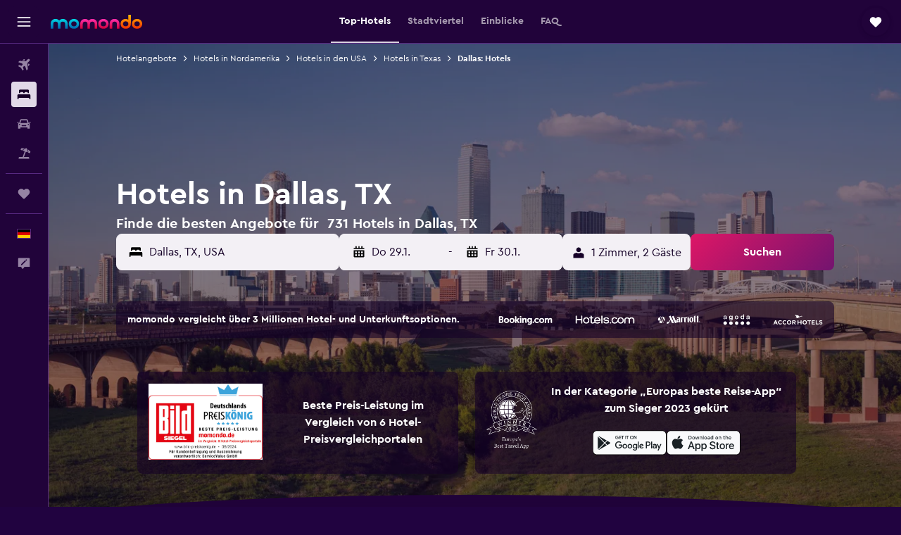

--- FILE ---
content_type: text/html;charset=UTF-8
request_url: https://www.momondo.de/hotels/dallas-stadt
body_size: 120441
content:
<!DOCTYPE html>
<html lang='de-de' dir='ltr'>
<head>
<meta name="r9-version" content="R801c"/><meta name="r9-built" content="20260121.113800"/><meta name="r9-rendered" content="Thu, 22 Jan 2026 09:17:33 GMT"/><meta name="r9-build-number" content="14"/><link rel="stylesheet" href="https://content.r9cdn.net/res/combined.css?v=948ea7f5090d436fa333e8f8fe4e75e9a07d82a8&amp;cluster=4"/><link rel="stylesheet" href="https://content.r9cdn.net/res/combined.css?v=e93b56503652b5cca983229ca01fdff0344070e3&amp;cluster=4"/><meta name="viewport" content="width=device-width, initial-scale=1, minimum-scale=1"/><meta name="format-detection" content="telephone=no"/><link rel="icon" href="/favicon.ico" sizes="any"/><link rel="icon" href="/icon.svg" type="image/svg+xml"/><title>Hotels in Dallas ab 34 € – Finde günstige Hotels mit momondo</title><meta name="description" content="Suche und vergleiche 731 Hotels in Dallas auf momondo, um die besten Hotelangebote zu entdecken. Finde die günstigsten Preise für Luxus-, Boutique- oder Budget-Hotels in Dallas"/><link rel="preconnect" href="apis.google.com"/><link rel="dns-prefetch" href="apis.google.com"/><link rel="preconnect" href="www.googletagmanager.com"/><link rel="dns-prefetch" href="www.googletagmanager.com"/><link rel="preconnect" href="www.google-analytics.com"/><link rel="dns-prefetch" href="www.google-analytics.com"/><script type="text/javascript">
var safari13PlusRegex = /Macintosh;.*?Version\/(1[3-9]|[2-9][0-9]+)(\.[0-9]+)* Safari/;
if (
window &&
window.navigator &&
window.navigator.userAgent &&
window.navigator.userAgent.indexOf('Safari') > -1 &&
window.navigator.userAgent.indexOf('Chrome') === -1 &&
safari13PlusRegex.test(window.navigator.userAgent)
) {
if (
'ontouchstart' in window &&
(!('cookieEnabled' in window.navigator) || window.navigator.cookieEnabled)
) {
if (
decodeURIComponent(document.cookie).indexOf('pmov=') < 0 &&
decodeURIComponent(document.cookie).indexOf('oo.tweb=') < 0
) {
var d = new Date();
d.setTime(d.getTime() + 90 * 24 * 60 * 60 * 1000);
document.cookie = 'pmov=tb;path=/;expires=' + d.toUTCString();
}
}
}
</script><meta name="kayak_page" content="hotel,static-city-hotels,city"/><meta name="seop" content="dallas-stadt"/><meta name="seo-cache" content="true"/><meta name="kayak_seo_splitxp" content="seo-hotels-shared-ui-form-mm=enabled"/><script type="text/javascript">
var DynamicContextPromise = (function (handler) {
this.status = 0;
this.value = undefined;
this.thenCallbacks = [];
this.catchCallbacks = [];
this.then = function(fn) {
if (this.status === 0) {
this.thenCallbacks.push(fn);
}
if (this.status === 1) {
fn(this.value);
}
return this;
}.bind(this);
this.catch = function(fn) {
if (this.status === 0) {
this.catchCallbacks.push(fn);
}
if (this.status === 2) {
fn(this.value);
}
return this;
}.bind(this);
var resolve = function(value) {
if (this.status === 0) {
this.status = 1;
this.value = value;
this.thenCallbacks.forEach(function(fn) {
fn(value)
});
}
}.bind(this);
var reject = function(value) {
if (this.status === 0) {
this.status = 2;
this.value = value;
this.catchCallbacks.forEach(function(fn) {
fn(value)
});
}
}.bind(this);
try {
handler(resolve, reject);
} catch (err) {
reject(err);
}
return {
then: this.then,
catch: this.catch,
};
}).bind({})
var ie = (function () {
var undef,
v = 3,
div = document.createElement('div'),
all = div.getElementsByTagName('i');
while (div.innerHTML = '<!--[if gt IE ' + (++v) + ']><i></i><![endif]-->', all[0]);
return v > 4 ? v : undef;
}());
var xhr = ie <= 9 ? new XDomainRequest() : new XMLHttpRequest();
var trackingQueryParams = "";
var getOnlyValidParams = function(paramsList, reservedParamsList) {
var finalParamsList = [];
for (var i = 0; i < paramsList.length; i++) {
if (reservedParamsList.indexOf(paramsList[i].split('=')[0]) == -1) {
finalParamsList.push(paramsList[i]);
}
}
return finalParamsList;
}
var removeUnnecessaryQueryStringChars = function(paramsString) {
if (paramsString.charAt(0) === '?') {
return paramsString.substr(1);
}
return paramsString;
}
var reservedParamsList = ['vertical', 'pageId', 'subPageId', 'originalReferrer', 'seoPlacementId', 'seoLanguage', 'seoCountry', 'tags'];
var paramsString = window.location && window.location.search;
if (paramsString) {
paramsString = removeUnnecessaryQueryStringChars(paramsString);
var finalParamsList = getOnlyValidParams(paramsString.split('&'), reservedParamsList)
trackingQueryParams = finalParamsList.length > 0 ? "&" + finalParamsList.join("&") + "&seo=true" : "";
}
var trackingUrl = '/s/run/fpc/context' +
'?vertical=hotel' +
'&pageId=static-city-hotels' +
'&subPageId=city' +
'&originalReferrer=' + encodeURIComponent(document.referrer) +
'&seoPlacementId=' + encodeURIComponent('dallas-stadt') +
'&tags=' + encodeURIComponent('') +
'&origin=' + encodeURIComponent('') +
'&destination=' + encodeURIComponent('') +
'&isSeoPage=' + encodeURIComponent('true') +
'&domain=' + encodeURIComponent(window.location.host) +
trackingQueryParams;
xhr.open('GET', trackingUrl, true);
xhr.responseType = 'json';
window.R9 = window.R9 || {};
window.R9.unhiddenElements = [];
window.R9.dynamicContextPromise = new DynamicContextPromise(function(resolve, reject) {
xhr.onload = function () {
if (xhr.readyState === xhr.DONE && xhr.status === 200) {
window.R9 = window.R9 || {};
window.R9.globals = window.R9.globals || {};
resolve(xhr.response);
if (xhr.response['formToken']) {
R9.globals.formtoken = xhr.response['formToken'];
}
if (xhr.response['jsonPlacementEnabled'] && xhr.response['jsonGlobalPlacementEnabled']) {
if (xhr.response['placement']) {
R9.globals.placement = xhr.response['placement'];
}
if (xhr.response['affiliate']) {
R9.globals.affiliate = xhr.response['affiliate'];
}
}
if (xhr.response['dsaRemovableFields']) {
var dsaRemovableParamsList = xhr.response['dsaRemovableFields'];
var query = window.location.search.slice(1) || "";
var params = query.split('&');
var needRemoveParams = false;
for (var i = 0; i < dsaRemovableParamsList.length; i++) {
if (query.indexOf(dsaRemovableParamsList[i] + '=') != -1) {
needRemoveParams = true;
break;
}
}
if (needRemoveParams) {
var path = window.location.pathname;
var finalQuery = [];
for (var i = 0; i < params.length; i++) {
if (dsaRemovableParamsList.indexOf(params[i].split('=')[0]) == -1) {
finalQuery.push(params[i]);
}
}
if (window.history.replaceState) {
window.history.replaceState({}, document.title, path + (finalQuery.length > 0 ? '?' + finalQuery.join('&') : ''));
}
}
if(xhr.response['cachedCookieConsentEnabled']) {
var unhideElement = (elementId) => {
var elementToUnhide = document.querySelector(elementId);
if (elementToUnhide) {
window.R9.unhiddenElements = window.R9.unhiddenElements || [];
window.R9.unhiddenElements.push(elementId.replace('#', ''));
elementToUnhide.removeAttribute('hidden');
elementToUnhide.dispatchEvent(new Event('initialStaticHideRemove'));
}
}
var unhideCookieConsent = () => {
if (xhr.response['showSharedIabTcfDialog']) {
unhideElement('#iab-tcf-dialog');
}
if (xhr.response['showDataTransferDisclaimerDialog']) {
unhideElement('#shared-data-transfer-disclaimer-dialog');
}
if (xhr.response['showTwoPartyConsentDialog']) {
unhideElement('#shared-two-part-consent-dialog');
}
}
if (document.readyState === "loading") {
document.addEventListener("DOMContentLoaded", unhideCookieConsent);
} else {
unhideCookieConsent();
}
}
}
} else {
reject(xhr.response);
}
};
})
xhr.send('');
</script><link rel="canonical" href="https://www.momondo.de/hotels/dallas-stadt"/><link rel="alternate" hrefLang="de-AT" href="https://www.momondo.at/hotels/dallas-stadt"/><link rel="alternate" hrefLang="en-AU" href="https://www.momondo.com.au/hotels/dallas-texas"/><link rel="alternate" hrefLang="fr-BE" href="https://www.fr.momondo.be/hotel/dallas-ville"/><link rel="alternate" hrefLang="nl-BE" href="https://www.momondo.be/hotels/dallas-stad"/><link rel="alternate" hrefLang="pt-BR" href="https://www.momondo.com.br/hoteis/dallas-texas"/><link rel="alternate" hrefLang="fr-CA" href="https://www.fr.momondo.ca/hotel/dallas-ville"/><link rel="alternate" hrefLang="en-CA" href="https://www.momondo.ca/hotels/dallas-texas"/><link rel="alternate" hrefLang="fr-CH" href="https://www.fr.momondo.ch/hotel/dallas-ville"/><link rel="alternate" hrefLang="it-CH" href="https://www.it.momondo.ch/hotel/dallas-citta"/><link rel="alternate" hrefLang="de-CH" href="https://www.momondo.ch/hotels/dallas-stadt"/><link rel="alternate" hrefLang="es-CL" href="https://www.momondo.cl/hoteles/dallas-texas"/><link rel="alternate" hrefLang="es-CO" href="https://www.momondo.com.co/hoteles/dallas-texas"/><link rel="alternate" hrefLang="cs-CZ" href="https://www.momondo.cz/hotel/dallas-mesto"/><link rel="alternate" hrefLang="de-DE" href="https://www.momondo.de/hotels/dallas-stadt"/><link rel="alternate" hrefLang="da-DK" href="https://www.momondo.dk/hoteller/dallas-by"/><link rel="alternate" hrefLang="et-EE" href="https://www.momondo.ee/hotellid/dallas-linn"/><link rel="alternate" hrefLang="es-ES" href="https://www.momondo.es/hoteles/dallas-texas"/><link rel="alternate" hrefLang="es-MX" href="https://www.momondo.mx/hoteles/dallas-texas"/><link rel="alternate" hrefLang="es-UY" href="https://www.es.momondo.com/hoteles/dallas-texas"/><link rel="alternate" hrefLang="es-PE" href="https://www.momondo.com.pe/hoteles/dallas-texas"/><link rel="alternate" hrefLang="fi-FI" href="https://www.momondo.fi/hotellit/dallas-kaupunki"/><link rel="alternate" hrefLang="fr-FR" href="https://www.momondo.fr/hotel/dallas-ville"/><link rel="alternate" hrefLang="en-GB" href="https://www.momondo.co.uk/hotels/dallas-texas"/><link rel="alternate" hrefLang="en-IE" href="https://www.momondo.ie/hotels/dallas-texas"/><link rel="alternate" hrefLang="en-IN" href="https://www.momondo.in/hotels/dallas-texas"/><link rel="alternate" hrefLang="it-IT" href="https://www.momondo.it/hotel/dallas-citta"/><link rel="alternate" hrefLang="nl-NL" href="https://www.momondo.nl/hotels/dallas-stad"/><link rel="alternate" hrefLang="no-NO" href="https://www.momondo.no/hotell/dallas-by"/><link rel="alternate" hrefLang="pl-PL" href="https://www.momondo.pl/hotele/dallas-teksas"/><link rel="alternate" hrefLang="pt-PT" href="https://www.momondo.pt/hoteis/dallas-cidade"/><link rel="alternate" hrefLang="ro-RO" href="https://www.momondo.ro/hoteluri/dallas-oras"/><link rel="alternate" hrefLang="sv-SE" href="https://www.momondo.se/hotell/dallas-by"/><link rel="alternate" hrefLang="tr-TR" href="https://www.momondo.com.tr/otel/dallas-teksas"/><link rel="alternate" hrefLang="ru-UA" href="https://www.ru.momondo.ua/oteli/dallas-tekhas"/><link rel="alternate" hrefLang="uk-UA" href="https://www.momondo.ua/hoteli/dallas-tekhas"/><link rel="alternate" hrefLang="en-US" href="https://www.momondo.com/hotels/dallas-texas"/><link rel="alternate" hrefLang="en-ZA" href="https://www.momondo.co.za/hotels/dallas-texas"/><meta property="og:image" content="https://content.r9cdn.net/rimg/dimg/42/a4/afabc0a5-city-16406-15b15b5a098.jpg?width=1200&amp;height=630&amp;xhint=2776&amp;yhint=1802&amp;crop=true"/><meta property="og:image:width" content="1200"/><meta property="og:image:height" content="630"/><meta property="og:title" content="Hotels in Dallas ab 34 € – Finde günstige Hotels mit momondo"/><meta property="og:type" content="website"/><meta property="og:description" content="Suche und vergleiche 731 Hotels in Dallas auf momondo, um die besten Hotelangebote zu entdecken. Finde die günstigsten Preise für Luxus-, Boutique- oder Budget-Hotels in Dallas"/><meta property="og:url" content="https://www.momondo.de/hotels/dallas-stadt"/><meta property="og:site_name" content="momondo"/><meta property="fb:pages" content="148785901841216"/><meta property="twitter:title" content="Hotels in Dallas ab 34 € – Finde günstige Hotels mit momondo"/><meta name="twitter:description" content="Suche und vergleiche 731 Hotels in Dallas auf momondo, um die besten Hotelangebote zu entdecken. Finde die günstigsten Preise für Luxus-, Boutique- oder Budget-Hotels in Dallas"/><meta name="twitter:image:src" content="https://content.r9cdn.net/rimg/dimg/42/a4/afabc0a5-city-16406-15b15b5a098.jpg?width=440&amp;height=220&amp;xhint=2776&amp;yhint=1802&amp;crop=true"/><meta name="twitter:card" content="summary_large_image"/><meta name="twitter:site" content="@momondo"/><meta name="twitter:creator" content="@momondo"/><meta name="robots" content="index,follow"/><link rel="apple-touch-icon" href="/apple-touch-icon.png"/><link rel="apple-touch-icon" sizes="60x60" href="/apple-touch-icon-60x60.png"/><link rel="apple-touch-icon" sizes="76x76" href="/apple-touch-icon-76x76.png"/><link rel="apple-touch-icon" sizes="120x120" href="/apple-touch-icon-120x120.png"/><link rel="apple-touch-icon" sizes="152x152" href="/apple-touch-icon-152x152.png"/><link rel="apple-touch-icon" sizes="167x167" href="/apple-touch-icon-167x167.png"/><link rel="apple-touch-icon" sizes="180x180" href="/apple-touch-icon-180x180.png"/><script type="application/ld+json">{"@context":"https://schema.org","@type":"Website","name":"momondo","url":"https://www.momondo.de"}</script><script type="application/ld+json">{"@context":"http://schema.org","@type":"Organization","name":"momondo","url":"https://www.momondo.de/hotels/dallas-stadt","sameAs":["https://www.facebook.com/momondo","https://www.instagram.com/momondo"]}</script><script type="application/ld+json">[{"@context":"http://schema.org","@type":"BreadcrumbList","name":"r9-alt","itemListElement":[{"@type":"ListItem","position":"1","item":{"@id":"https://www.momondo.de/hotels","name":"Hotelangebote"}},{"@type":"ListItem","position":"2","item":{"@id":"/hotels/texas.ksp","name":"Hotels in Texas"}},{"@type":"ListItem","position":"3","item":{"@id":"/hotels/dallas-stadt","name":"Dallas: Hotels"}}]},{"@context":"http://schema.org","@type":"BreadcrumbList","name":"r9-full","itemListElement":[{"@type":"ListItem","position":"1","item":{"@id":"https://www.momondo.de/hotels","name":"Hotelangebote"}},{"@type":"ListItem","position":"2","item":{"@id":"/hotels/nordamerika","name":"Hotels in Nordamerika"}},{"@type":"ListItem","position":"3","item":{"@id":"/hotels/usa","name":"Hotels in den USA"}},{"@type":"ListItem","position":"4","item":{"@id":"/hotels/texas.ksp","name":"Hotels in Texas"}},{"@type":"ListItem","position":"5","item":{"@id":"/hotels/dallas-stadt","name":"Dallas: Hotels"}}]}]</script><script type="application/ld+json">{"@context":"http://schema.org","@type":"FAQPage","mainEntity":[{"@type":"Question","name":"Wie lange bleiben die meisten Touristen in Dallas?","acceptedAnswer":{"@type":"Answer","text":"Durchschnittlich buchen Besucher von Dallas für einen Zeitraum von 3 Nächten. <a href=\"https://www.momondo.de/hotels/dallas-stadt\">Finde Hotelangebote in Dallas auf momondo</a>"}},{"@type":"Question","name":"Wie viel kostet ein Hotel in Dallas?","acceptedAnswer":{"@type":"Answer","text":"Durchschnittlich 173 € pro Nacht kostet ein Zimmer in einem Hotel in Dallas. Die Preise variieren jedoch aufgrund der Sternebewertung, der Jahreszeit oder der Lage des Hotels. <a href=\"https://www.momondo.de/hotels/dallas-stadt\">Finde Hotelangebote in Dallas auf momondo</a>"}},{"@type":"Question","name":"Wann sollte ich mein Hotel in Dallas buchen?","acceptedAnswer":{"@type":"Answer","text":"Ein Hotel in Dallas ist im Juli am günstigsten. Dann zahlst du etwa 61% weniger sein als während der Hochsaison. Die beste Zeit also, dir ein gutes Angebot zu sichern. <a href=\"https://www.momondo.de/hotels/dallas-stadt\">Finde Hotelangebote in Dallas auf momondo</a>"}},{"@type":"Question","name":"Welcher ist der günstigste Tag für eine Übernachtung in Dallas?","acceptedAnswer":{"@type":"Answer","text":"Freitag ist der günstigste Tag für ein Hotelzimmer in Dallas. Donnerstag ist der teuerste Tag."}},{"@type":"Question","name":"Wie viel kostet ein Luxushotel in Dallas?","acceptedAnswer":{"@type":"Answer","text":"Eine Übernachtung im Luxushotel in Dallas kostet durchschnittlich 395 € pro Person. Das liegt 61 %% über dem Durchschnittspreis für ein Hotel in Dallas (173 € pro Person und Nacht)."}},{"@type":"Question","name":"Wo sollte ich in Dallas übernachten?","acceptedAnswer":{"@type":"Answer","text":"Viertel wie South Oak Cliff, Downtown, North Dallas und Uptown sind bei Hotelbuchungen in Dallas besonders gefragt."}},{"@type":"Question","name":"Welche Sehenswürdigkeiten sind basierend auf dem Wetter im Januar beliebt in Dallas?","acceptedAnswer":{"@type":"Answer","text":"Mit einer Durchschnittstemperatur von 8 °C und einer erwarteten Regenwahrscheinlichkeit von 53 mm, ist Januar ein hervorragender Monat, um die Natur um Dallas zu erkunden."}},{"@type":"Question","name":"Gibt es in Dallas Ferienunterkünfte?","acceptedAnswer":{"@type":"Answer","text":"Yes, Dallas does have vacation rentals. Of the 4.135 vacation rentals in Dallas, Global Cup Dallas Boutique Flat - Arboretum Tickets Included is the most popular among our users. Find <a href='/hotels/dallas-stadt-vacation-rentals-16406.ksp'>vacation rentals in Dallas</a>."}},{"@type":"Question","name":"Wie viele Anbieter durchsucht momondo bei Anfragen für Hotels am Dallas?","acceptedAnswer":{"@type":"Answer","text":"Ab Januar 2026 gibt es 1.767 verfügbare Anbieter, aus denen du für \n Hotels in Dallas wählen kannst."}},{"@type":"Question","name":"Wann hat momondo die Preise für Hotels am Dallas das letzte Mal aktualisiert?","acceptedAnswer":{"@type":"Answer","text":"Die Preise für Hotels in Dallas werden jeden Tag aktualisiert."}}]}</script><script type="application/ld+json">{"@context":"http://schema.org","@type":"Service","broker":{"@type":"Organization","name":"momondo"},"url":"https://www.momondo.de/hotels/dallas-stadt","serviceType":"Hotels in Dallas","offers":{"@type":"AggregateOffer","lowPrice":"34 €","priceCurrency":"EUR"}}</script><script type="application/ld+json">{"@context":"https://schema.org","@type":"TouristDestination","name":"Dallas"}</script><script type="application/ld+json">{"@context":"https://schema.org","@type":"ItemList","itemListOrder":"https://schema.org/ItemListOrderAscending","description":"Die 46 besten Hotels inDallas","itemListElement":[{"@type":"ListItem","position":1,"url":"https://www.momondo.de/hotels/dallas-stadt/Fairmont-Dallas.mhd31865.ksp"},{"@type":"ListItem","position":2,"url":"https://www.momondo.de/hotels/dallas-stadt/Magnolia-Hotel-Dallas-Downtown.mhd31854.ksp"},{"@type":"ListItem","position":3,"url":"https://www.momondo.de/hotels/dallas-stadt/Warwick-Melrose-Dallas.mhd31842.ksp"},{"@type":"ListItem","position":4,"url":"https://www.momondo.de/hotels/dallas-stadt/SpringHill-Suites-by-Marriott-Dallas-Downtown-West-End.mhd652420.ksp"},{"@type":"ListItem","position":5,"url":"https://www.momondo.de/hotels/dallas-stadt/Le-Meridien-Dallas-by-the-Galleria.mhd26263.ksp"},{"@type":"ListItem","position":6,"url":"https://www.momondo.de/hotels/dallas-stadt/Motel-6-Dallas---Market-Center.mhd644023.ksp"},{"@type":"ListItem","position":7,"url":"https://www.momondo.de/hotels/dallas-stadt/Omni-Dallas-Hotel.mhd628687.ksp"},{"@type":"ListItem","position":8,"url":"https://www.momondo.de/hotels/dallas-stadt/Motel-6-Dallas---Galleria.mhd109475.ksp"},{"@type":"ListItem","position":9,"url":"https://www.momondo.de/hotels/dallas-stadt/Hampton-Inn-Suites-Dallas-Downtown.mhd2459351.ksp"},{"@type":"ListItem","position":10,"url":"https://www.momondo.de/hotels/dallas-stadt/OYO-Townhouse-Dallas-Love-Field-Airport.mhd697749.ksp"},{"@type":"ListItem","position":11,"url":"https://www.momondo.de/hotels/dallas-stadt/Canvas-Hotel-Dallas.mhd681937.ksp"},{"@type":"ListItem","position":12,"url":"https://www.momondo.de/hotels/dallas-stadt/Holiday-Inn-Dallas-Market-Center.mhd185412.ksp"},{"@type":"ListItem","position":13,"url":"https://www.momondo.de/hotels/dallas-stadt/Dallas-Love-Field-Inn.mhd7135.ksp"},{"@type":"ListItem","position":14,"url":"https://www.momondo.de/hotels/dallas-stadt/Springhill-Suites-By-Marriott-Dallas-Nw-Hwy-I35e.mhd66079.ksp"},{"@type":"ListItem","position":15,"url":"https://www.momondo.de/hotels/dallas-stadt/Residence-Inn-by-Marriott-Dallas-Park-Central.mhd41617.ksp"},{"@type":"ListItem","position":16,"url":"https://www.momondo.de/hotels/dallas-stadt/DoubleTree-by-Hilton-Dallas---Market-Center.mhd37198.ksp"},{"@type":"ListItem","position":17,"url":"https://www.momondo.de/hotels/dallas-stadt/Hyatt-Regency-Dallas.mhd34678.ksp"},{"@type":"ListItem","position":18,"url":"https://www.momondo.de/hotels/dallas-stadt/Hilton-Dallas-Lincoln-Centre.mhd31860.ksp"},{"@type":"ListItem","position":19,"url":"https://www.momondo.de/hotels/dallas-stadt/Comfort-Suites-North-Dallas.mhd18765.ksp"},{"@type":"ListItem","position":20,"url":"https://www.momondo.de/hotels/dallas-stadt/DoubleTree-by-Hilton-Hotel-Dallas-Campbell-Centre.mhd15194.ksp"},{"@type":"ListItem","position":21,"url":"https://www.momondo.de/hotels/dallas-stadt/Hyatt-House-Dallas-Uptown.mhd12227.ksp"},{"@type":"ListItem","position":22,"url":"https://www.momondo.de/hotels/dallas-stadt/Hilton-Anatole.mhd31845.ksp"},{"@type":"ListItem","position":23,"url":"https://www.momondo.de/hotels/dallas-stadt/Crowne-Plaza-Hotel-Dallas-Downtown-An-IHG-Hotel.mhd33402.ksp"},{"@type":"ListItem","position":24,"url":"https://www.momondo.de/hotels/dallas-stadt/Embassy-Suites-by-Hilton-Dallas-Park-Central-Area.mhd37725.ksp"},{"@type":"ListItem","position":25,"url":"https://www.momondo.de/hotels/dallas-stadt/The-Westin-Dallas-Park-Central.mhd11897.ksp"},{"@type":"ListItem","position":26,"url":"https://www.momondo.de/hotels/dallas-stadt/Crowne-Plaza-Dallas-Market-Center-An-IHG-Hotel.mhd22236.ksp"},{"@type":"ListItem","position":27,"url":"https://www.momondo.de/hotels/dallas-stadt/The-Adolphus-Autograph-Collection.mhd31872.ksp"},{"@type":"ListItem","position":28,"url":"https://www.momondo.de/hotels/dallas-stadt/La-Quinta-Inn-Suites-by-Wyndham-Dallas-Love-Field.mhd621286.ksp"},{"@type":"ListItem","position":29,"url":"https://www.momondo.de/hotels/dallas-stadt/The-Joule.mhd191328.ksp"},{"@type":"ListItem","position":30,"url":"https://www.momondo.de/hotels/dallas-stadt/Home2-Suites-by-Hilton-Dallas-North-Park.mhd3345947.ksp"},{"@type":"ListItem","position":31,"url":"https://www.momondo.de/hotels/dallas-stadt/Magnolia-Hotel-Dallas-Park-Cities.mhd34947.ksp"},{"@type":"ListItem","position":32,"url":"https://www.momondo.de/hotels/dallas-stadt/The-Statler-Dallas-Curio-Collection-by-Hilton.mhd3069492.ksp"},{"@type":"ListItem","position":33,"url":"https://www.momondo.de/hotels/dallas-stadt/Hilton-Garden-Inn-Downtown-Dallas.mhd2374012.ksp"},{"@type":"ListItem","position":34,"url":"https://www.momondo.de/hotels/dallas-stadt/Dallas-Love-Field-Inn.mhd7135.ksp"},{"@type":"ListItem","position":35,"url":"https://www.momondo.de/hotels/dallas-stadt/Motel-6-Dallas---Market-Center.mhd644023.ksp"}]}</script><script type="application/ld+json">{"@context":"http://schema.org","@type":"Hotel","name":"The Joule Dallas","url":"https://www.momondo.de/hotels/dallas-stadt/The-Joule.mhd191328.ksp","starRating":"5","telephone":"+1 214 748 1300","alternateName":[],"address":{"@type":"PostalAddress","streetAddress":"1530 Main Street","addressLocality":"Dallas","postalCode":"75201","addressRegion":"Texas","addressCountry":"USA"},"priceRange":"282 €","image":"/rimg/himg/39/73/f0/leonardo-191328-201542850-443801.jpg?width=128&height=160&crop=true","aggregateRating":{"@type":"AggregateRating","bestRating":"10","ratingValue":"8,6","ratingCount":"322"},"amenityFeature":["outpool","fitnesscenter","restaurant","bar","roomservice","wififree","valet_parking","wifi_available_in_all_areas","flat_screen_tv","tv"]}</script><script type="application/ld+json">{"@context":"http://schema.org","@type":"Hotel","name":"Hotel Crescent Court","url":"https://www.momondo.de/hotels/dallas-stadt/Hotel-Crescent-Court.mhd31870.ksp","starRating":"5","telephone":"+1 214 871 3200","alternateName":["Hotel Crescent Court Dallas","Hotel Crescent Court Dallas, Texas"],"address":{"@type":"PostalAddress","streetAddress":"400 Crescent Ct","addressLocality":"Dallas","postalCode":"75201","addressRegion":"Texas","addressCountry":"USA"},"priceRange":"356 €","image":"/rimg/himg/f2/cb/ec/leonardo-150298332-1.MainLobby_S-200388.jpg?width=128&height=160&crop=true","aggregateRating":{"@type":"AggregateRating","bestRating":"10","ratingValue":"9,0","ratingCount":"312"},"amenityFeature":["outpool","fitnesscenter","restaurant","bar","roomservice","wififree","tea_coffee_maker","coffee_machine","coffeeshop","valet_parking"]}</script><script type="application/ld+json">{"@context":"http://schema.org","@type":"Hotel","name":"The Adolphus, Autograph Collection","url":"https://www.momondo.de/hotels/dallas-stadt/The-Adolphus-Autograph-Collection.mhd31872.ksp","starRating":"5","telephone":"+1 214 742 8200","alternateName":["The Adolphus, Autograph Collection Dallas","The Adolphus, Autograph Collection Dallas, Texas"],"address":{"@type":"PostalAddress","streetAddress":"1321 Commerce Street","addressLocality":"Dallas","postalCode":"75202","addressRegion":"Texas","addressCountry":"USA"},"priceRange":"223 €","image":"/rimg/himg/4f/ef/61/expedia_group-31872-226362482-886834.jpg?width=128&height=160&crop=true","aggregateRating":{"@type":"AggregateRating","bestRating":"10","ratingValue":"8,7","ratingCount":"462"},"amenityFeature":["outpool","fitnesscenter","restaurant","bar","roomservice","wififree","tea_coffee_maker","coffee_machine","valet_parking","bizcenter"]}</script><script type="application/ld+json">{"@context":"http://schema.org","@type":"Hotel","name":"Motel 6 Dallas - Market Center","url":"https://www.momondo.de/hotels/dallas-stadt/Motel-6-Dallas---Market-Center.mhd644023.ksp","starRating":"2","telephone":"+1 469 726 2250","alternateName":[],"address":{"@type":"PostalAddress","streetAddress":"1625 Regal Row","addressLocality":"Dallas","postalCode":"75247","addressRegion":"Texas","addressCountry":"USA"},"priceRange":"41 €","image":"/rimg/himg/69/f2/e6/ice-26792-71619832_3XL-673575.jpg?width=128&height=160&crop=true","aggregateRating":{"@type":"AggregateRating","bestRating":"10","ratingValue":"6,6","ratingCount":"680"},"amenityFeature":["outpool","wififree","bizcenter","flat_screen_tv","tv","cablesat","free_toiletries","meetingfacilities","inet","petsokonrequest"]}</script><script type="application/ld+json">{"@context":"http://schema.org","@type":"Hotel","name":"Motel 6 Dallas - Galleria","url":"https://www.momondo.de/hotels/dallas-stadt/Motel-6-Dallas---Galleria.mhd109475.ksp","starRating":"2","telephone":"+1 972 484 9111","alternateName":[],"address":{"@type":"PostalAddress","streetAddress":"2660 Forest Lane","addressLocality":"Dallas","postalCode":"75234","addressRegion":"Texas","addressCountry":"USA"},"priceRange":"46 €","image":"/rimg/himg/db/dd/0e/ice-26775-0869833_3XL-938901.jpg?width=128&height=160&crop=true","aggregateRating":{"@type":"AggregateRating","bestRating":"10","ratingValue":"7,0","ratingCount":"287"},"amenityFeature":["outpool","wififree","flat_screen_tv","tv","cablesat","free_toiletries","meetingfacilities","inet","parking","petsokonrequest"]}</script><script type="application/ld+json">{"@context":"http://schema.org","@type":"Hotel","name":"Dallas Love Field Inn","url":"https://www.momondo.de/hotels/dallas-stadt/Dallas-Love-Field-Inn.mhd7135.ksp","starRating":"2","telephone":"+1 214 638 5151","alternateName":[],"address":{"@type":"PostalAddress","streetAddress":"1550 Empire Central","addressLocality":"Dallas","postalCode":"75235","addressRegion":"Texas","addressCountry":"USA"},"priceRange":"40 €","image":"/rimg/himg/de/41/10/expediav2-7135-a2e5ea-656574.jpg?width=128&height=160&crop=true","aggregateRating":{"@type":"AggregateRating","bestRating":"10","ratingValue":"3,6","ratingCount":"2090"},"amenityFeature":["wififree","parkingfree","wifi_available_in_all_areas","flat_screen_tv","tv","cablesat","free_toiletries","inet","petsokonrequest","laundryroom"]}</script><script type="application/ld+json">{"@context":"http://schema.org","@type":"Hotel","name":"Hyatt Regency Dallas","url":"https://www.momondo.de/hotels/dallas-stadt/Hyatt-Regency-Dallas.mhd34678.ksp","starRating":"4","telephone":"+1 214 651 1234","alternateName":[],"address":{"@type":"PostalAddress","streetAddress":"300 Reunion Boulevard","addressLocality":"Dallas","postalCode":"75207","addressRegion":"Texas","addressCountry":"USA"},"priceRange":"161 €","image":"/rimg/himg/3b/d8/44/ice-49677-65182548_3XL-577230.jpg?width=329&height=343&crop=true","photo":[{"@type":"ImageObject","contentUrl":"/himg/3b/d8/44/ice-49677-65182548_3XL-577230.jpg","description":"Hyatt Regency Dallas"}],"aggregateRating":{"@type":"AggregateRating","bestRating":"10","ratingValue":"8,3","ratingCount":"3084"},"amenityFeature":["outpool","fitnesscenter","restaurant","bar","roomservice","wififree","tea_coffee_maker","coffee_machine","coffeeshop","valet_parking"]}</script><script type="application/ld+json">{"@context":"http://schema.org","@type":"Hotel","name":"Fairmont Dallas","url":"https://www.momondo.de/hotels/dallas-stadt/Fairmont-Dallas.mhd31865.ksp","starRating":"4","telephone":"+1 214 720 2020","alternateName":[],"address":{"@type":"PostalAddress","streetAddress":"1717 North Akard Street","addressLocality":"Dallas","postalCode":"75201","addressRegion":"Texas","addressCountry":"USA"},"priceRange":"147 €","image":"/rimg/himg/6f/ac/eb/ice-31865-c1b216-109654.jpg?width=329&height=343&crop=true","photo":[{"@type":"ImageObject","contentUrl":"/himg/6f/ac/eb/ice-31865-c1b216-109654.jpg","description":"Fairmont Dallas"}],"aggregateRating":{"@type":"AggregateRating","bestRating":"10","ratingValue":"8,3","ratingCount":"2614"},"amenityFeature":["outpool","fitnesscenter","restaurant","bar","roomservice","coffee_machine","coffeeshop","valet_parking","bizcenter","flat_screen_tv"]}</script><script type="application/ld+json">{"@context":"http://schema.org","@type":"Hotel","name":"HALL Arts Hotel, Dallas, Autograph Collection","url":"https://www.momondo.deundefined","starRating":"5","telephone":"+1 214 953 1717","alternateName":[],"address":{"@type":"PostalAddress","streetAddress":"1717 Leonard Street","addressLocality":"Dallas","postalCode":"75201","addressRegion":"Texas","addressCountry":"USA"},"priceRange":"287 €","image":"/rimg/himg/f7/7a/d4/ice-5465167-100164074-849574.jpg?width=329&height=343&crop=true","photo":[{"@type":"ImageObject","contentUrl":"/himg/f7/7a/d4/ice-5465167-100164074-849574.jpg","description":"HALL Arts Hotel, Dallas, Autograph Collection"}],"aggregateRating":{"@type":"AggregateRating","bestRating":"10","ratingValue":"8,2","ratingCount":"382"},"amenityFeature":["outpool","fitnesscenter","restaurant","bar","roomservice","wififree","coffee_machine","valet_parking","wifi_available_in_all_areas","cablesat"]}</script><script type="application/ld+json">{"@context":"http://schema.org","@type":"Hotel","name":"Omni Dallas Hotel","url":"https://www.momondo.de/hotels/dallas-stadt/Omni-Dallas-Hotel.mhd628687.ksp","starRating":"4","telephone":"+1 214 744 6664","alternateName":[],"address":{"@type":"PostalAddress","streetAddress":"555 South Lamar Street","addressLocality":"Dallas","postalCode":"75202","addressRegion":"Texas","addressCountry":"USA"},"priceRange":"197 €","image":"/rimg/himg/8c/82/0a/leonardo-628687-400142-067763.jpg?width=329&height=343&crop=true","photo":[{"@type":"ImageObject","contentUrl":"/himg/8c/82/0a/leonardo-628687-400142-067763.jpg","description":"Omni Dallas Hotel"}],"aggregateRating":{"@type":"AggregateRating","bestRating":"10","ratingValue":"8,8","ratingCount":"2813"},"amenityFeature":["outpool","fitnesscenter","restaurant","bar","roomservice","tea_coffee_maker","coffee_machine","coffeeshop","valet_parking","bizcenter"]}</script><script type="application/ld+json">{"@context":"http://schema.org","@type":"Hotel","name":"The Beeman Hotel","url":"https://www.momondo.de/hotels/dallas-stadt/Magnolia-Hotel-Dallas-Park-Cities.mhd34947.ksp","starRating":"4","telephone":"+1 214 750 6060","alternateName":["The Beeman Hotel Dallas","The Beeman Hotel Dallas, Texas"],"address":{"@type":"PostalAddress","streetAddress":"6070 North Central Expressway","addressLocality":"Dallas","postalCode":"75206","addressRegion":"Texas","addressCountry":"USA"},"priceRange":"151 €","image":"/rimg/himg/63/74/b7/expedia_group-34947-32426595-052357.jpg?width=329&height=343&crop=true","photo":[{"@type":"ImageObject","contentUrl":"/himg/63/74/b7/expedia_group-34947-32426595-052357.jpg","description":"The Beeman Hotel"}],"aggregateRating":{"@type":"AggregateRating","bestRating":"10","ratingValue":"8,3","ratingCount":"1484"},"amenityFeature":["inpool","fitnesscenter","restaurant","bar","roomservice","wififree","coffee_machine","valet_parking","bizcenter","flat_screen_tv"]}</script><script type="application/ld+json">{"@context":"http://schema.org","@type":"Hotel","name":"The Westin Dallas Park Central","url":"https://www.momondo.de/hotels/dallas-stadt/The-Westin-Dallas-Park-Central.mhd11897.ksp","starRating":"4","telephone":"+1 972 385 3000","alternateName":[],"address":{"@type":"PostalAddress","streetAddress":"12720 Merit Drive","addressLocality":"Dallas","postalCode":"75251","addressRegion":"Texas","addressCountry":"USA"},"priceRange":"99 €","image":"/rimg/himg/26/dd/8b/leonardo-11897-817598-228791.jpg?width=329&height=343&crop=true","photo":[{"@type":"ImageObject","contentUrl":"/himg/26/dd/8b/leonardo-11897-817598-228791.jpg","description":"The Westin Dallas Park Central"}],"aggregateRating":{"@type":"AggregateRating","bestRating":"10","ratingValue":"8,3","ratingCount":"1412"},"amenityFeature":["outpool","fitnesscenter","restaurant","bar","roomservice","wififree","tea_coffee_maker","coffee_machine","valet_parking","bizcenter"]}</script><script type="application/ld+json">{"@context":"http://schema.org","@type":"Hotel","name":"The Westin Galleria Dallas","url":"https://www.momondo.de/hotels/dallas-stadt/The-Westin-Galleria-Dallas.mhd17762.ksp","starRating":"4","telephone":"+1 972 934 9494","alternateName":[],"address":{"@type":"PostalAddress","streetAddress":"13340 Dallas Parkway","addressLocality":"Dallas","postalCode":"75240","addressRegion":"Texas","addressCountry":"USA"},"priceRange":"190 €","image":"/rimg/himg/da/60/16/leonardo-17762-816329-660583.jpg?width=329&height=343&crop=true","photo":[{"@type":"ImageObject","contentUrl":"/himg/da/60/16/leonardo-17762-816329-660583.jpg","description":"The Westin Galleria Dallas"}],"aggregateRating":{"@type":"AggregateRating","bestRating":"10","ratingValue":"8,7","ratingCount":"1099"},"amenityFeature":["outpool","fitnesscenter","restaurant","bar","roomservice","tea_coffee_maker","coffee_machine","valet_parking","bizcenter","flat_screen_tv"]}</script><script type="application/ld+json">{"@context":"http://schema.org","@type":"Hotel","name":"Sheraton Dallas Hotel","url":"https://www.momondo.de/hotels/dallas-stadt/Sheraton-Dallas-Hotel.mhd19258.ksp","starRating":"4","telephone":"+1 214 922 8000","alternateName":[],"address":{"@type":"PostalAddress","streetAddress":"400 North Olive Street","addressLocality":"Dallas","postalCode":"75201","addressRegion":"Texas","addressCountry":"USA"},"priceRange":"114 €","image":"/rimg/himg/f7/71/6f/leonardo-19258-897276-731793.jpg?width=329&height=343&crop=true","photo":[{"@type":"ImageObject","contentUrl":"/himg/f7/71/6f/leonardo-19258-897276-731793.jpg","description":"Sheraton Dallas Hotel"}],"aggregateRating":{"@type":"AggregateRating","bestRating":"10","ratingValue":"8,1","ratingCount":"594"},"amenityFeature":["outpool","fitnesscenter","restaurant","bar","roomservice","tea_coffee_maker","coffee_machine","valet_parking","bizcenter","wifi_available_in_all_areas"]}</script><script type="application/ld+json">{"@context":"http://schema.org","@type":"Hotel","name":"Alexis Hotel & Banquets Dallas Park Central Galleria","url":"https://www.momondo.deundefined","starRating":"3","telephone":"+1 214 379 6200","alternateName":[],"address":{"@type":"PostalAddress","streetAddress":"7815 B Lyndon B Johnson Freeway","addressLocality":"Dallas","postalCode":"75251","addressRegion":"Texas","addressCountry":"USA"},"priceRange":"50 €","image":"/rimg/himg/60/94/65/expedia_group-4004937-6499c9e9-397626.jpg?width=200&height=200&crop=true","photo":[{"@type":"ImageObject","contentUrl":"/himg/60/94/65/expedia_group-4004937-6499c9e9-397626.jpg","description":"Alexis Hotel & Banquets Dallas Park Central Galleria"}],"aggregateRating":{"@type":"AggregateRating","bestRating":"10","ratingValue":"7,8","ratingCount":"1729"},"amenityFeature":["outpool","wififree","tea_coffee_maker","coffee_machine","parkingfree","bizcenter","wifi_available_in_all_areas","flat_screen_tv","tv","cablesat"]}</script><script type="application/ld+json">{"@context":"http://schema.org","@type":"Hotel","name":"Intown Suites Extended Stay Dallas Tx - Love Field Airport","url":"https://www.momondo.deundefined","starRating":"2","telephone":"+1 214 630 3385","alternateName":[],"address":{"@type":"PostalAddress","streetAddress":"8201 Brookriver Drive","addressLocality":"Dallas","postalCode":"75247","addressRegion":"Texas","addressCountry":"USA"},"priceRange":"49 €","image":"/rimg/himg/77/37/98/expedia_group-97433-267254215-918139.jpg?width=200&height=200&crop=true","photo":[{"@type":"ImageObject","contentUrl":"/himg/77/37/98/expedia_group-97433-267254215-918139.jpg","description":"Intown Suites Extended Stay Dallas Tx - Love Field Airport"}],"aggregateRating":{"@type":"AggregateRating","bestRating":"10","ratingValue":"9,1","ratingCount":"38"},"amenityFeature":["parkingfree","flat_screen_tv","tv","cablesat","inet","microwave","refrigerator","ac","private_parking","stovetop"]}</script><script type="application/ld+json">{"@context":"http://schema.org","@type":"Hotel","name":"Super 8 by Wyndham Dallas Love Field Airport","url":"https://www.momondo.de/hotels/dallas-stadt/OYO-Townhouse-Dallas-Love-Field-Airport.mhd697749.ksp","starRating":"3","telephone":"+1 214 352 7676","alternateName":[],"address":{"@type":"PostalAddress","streetAddress":"2383 Stemmons Trail","addressLocality":"Dallas","postalCode":"75220","addressRegion":"Texas","addressCountry":"USA"},"priceRange":"43 €","image":"/rimg/himg/b3/89/b2/ice-697749-111648768-501822.jpg?width=200&height=200&crop=true","photo":[{"@type":"ImageObject","contentUrl":"/himg/b3/89/b2/ice-697749-111648768-501822.jpg","description":"Super 8 by Wyndham Dallas Love Field Airport"}],"aggregateRating":{"@type":"AggregateRating","bestRating":"10","ratingValue":"6,2","ratingCount":"1813"},"amenityFeature":["outpool","fitnesscenter","restaurant","bar","wififree","coffee_machine","parkingfree","wifi_available_in_all_areas","cablesat","free_toiletries"]}</script><script type="application/ld+json">{"@context":"http://schema.org","@type":"Hotel","name":"DoubleTree by Hilton Dallas - Market Center","url":"https://www.momondo.de/hotels/dallas-stadt/DoubleTree-by-Hilton-Dallas---Market-Center.mhd37198.ksp","starRating":"4","telephone":"+1 214 741 7481","alternateName":[],"address":{"@type":"PostalAddress","streetAddress":"2015 Market Center Boulevard","addressLocality":"Dallas","postalCode":"75207","addressRegion":"Texas","addressCountry":"USA"},"priceRange":"97 €","image":"/rimg/himg/71/1a/dd/ice-37198-103894046-875165.jpg?width=200&height=200&crop=true","photo":[{"@type":"ImageObject","contentUrl":"/himg/71/1a/dd/ice-37198-103894046-875165.jpg","description":"DoubleTree by Hilton Dallas - Market Center"}],"aggregateRating":{"@type":"AggregateRating","bestRating":"10","ratingValue":"8,0","ratingCount":"860"},"amenityFeature":["outpool","fitnesscenter","restaurant","bar","roomservice","wififree","tea_coffee_maker","coffee_machine","bizcenter","wifi_available_in_all_areas"]}</script><script type="application/ld+json">{"@context":"http://schema.org","@type":"Hotel","name":"DoubleTree by Hilton Dallas-Campbell Centre","url":"https://www.momondo.de/hotels/dallas-stadt/DoubleTree-by-Hilton-Hotel-Dallas-Campbell-Centre.mhd15194.ksp","starRating":"4","telephone":"+1 214 691 8700","alternateName":[],"address":{"@type":"PostalAddress","streetAddress":"8250 North Central Expressway","addressLocality":"Dallas","postalCode":"75206-1888","addressRegion":"Texas","addressCountry":"USA"},"priceRange":"121 €","image":"/rimg/himg/22/18/4c/ice-15194-98799752-869957.jpg?width=200&height=200&crop=true","photo":[{"@type":"ImageObject","contentUrl":"/himg/22/18/4c/ice-15194-98799752-869957.jpg","description":"DoubleTree by Hilton Dallas-Campbell Centre"}],"aggregateRating":{"@type":"AggregateRating","bestRating":"10","ratingValue":"8,5","ratingCount":"895"},"amenityFeature":["fitnesscenter","restaurant","bar","roomservice","tea_coffee_maker","coffee_machine","bizcenter","flat_screen_tv","tv","free_toiletries"]}</script><script type="application/ld+json">{"@context":"http://schema.org","@type":"Hotel","name":"Renaissance Dallas North Hotel","url":"https://www.momondo.deundefined","starRating":"4","telephone":"+1 972 869 4300","alternateName":[],"address":{"@type":"PostalAddress","streetAddress":"1590 Lyndon B Johnson Fwy","addressLocality":"Dallas","postalCode":"75234","addressRegion":"Texas","addressCountry":"USA"},"priceRange":"91 €","image":"/rimg/himg/00/50/aa/leonardo-1070307525-1437369-516111.jpg?width=200&height=200&crop=true","photo":[{"@type":"ImageObject","contentUrl":"/himg/00/50/aa/leonardo-1070307525-1437369-516111.jpg","description":"Renaissance Dallas North Hotel"}],"aggregateRating":{"@type":"AggregateRating","bestRating":"10","ratingValue":"8,2","ratingCount":"614"},"amenityFeature":["outpool","fitnesscenter","restaurant","bar","wififree","tea_coffee_maker","coffee_machine","parkingfree","bizcenter","wifi_available_in_all_areas"]}</script><script type="application/ld+json">{"@context":"http://schema.org","@type":"Hotel","name":"Magnolia Hotel Downtown Dallas","url":"https://www.momondo.de/hotels/dallas-stadt/Magnolia-Hotel-Dallas-Downtown.mhd31854.ksp","starRating":"4","telephone":"+1 214 915 6500","alternateName":[],"address":{"@type":"PostalAddress","streetAddress":"1401 Commerce Street","addressLocality":"Dallas","postalCode":"75201","addressRegion":"Texas","addressCountry":"USA"},"priceRange":"102 €","image":"/rimg/himg/0e/91/fc/expedia_group-31854-3dfdf45b-189654.jpg?width=200&height=200&crop=true","photo":[{"@type":"ImageObject","contentUrl":"/himg/0e/91/fc/expedia_group-31854-3dfdf45b-189654.jpg","description":"Magnolia Hotel Downtown Dallas"}],"aggregateRating":{"@type":"AggregateRating","bestRating":"10","ratingValue":"7,5","ratingCount":"1911"},"amenityFeature":["fitnesscenter","restaurant","bar","roomservice","wififree","coffee_machine","valet_parking","bizcenter","wifi_available_in_all_areas","airportshuttle"]}</script><script type="application/ld+json">{"@context":"http://schema.org","@type":"Hotel","name":"Warwick Melrose - Dallas","url":"https://www.momondo.de/hotels/dallas-stadt/Warwick-Melrose-Dallas.mhd31842.ksp","starRating":"4","telephone":"+1 214 521 5151","alternateName":[],"address":{"@type":"PostalAddress","streetAddress":"3015 Oak Lawn Avenue","addressLocality":"Dallas","postalCode":"75219","addressRegion":"Texas","addressCountry":"USA"},"priceRange":"176 €","image":"/rimg/himg/7c/10/e6/ice-31842-ac12a1-226398.jpg?width=200&height=200&crop=true","photo":[{"@type":"ImageObject","contentUrl":"/himg/7c/10/e6/ice-31842-ac12a1-226398.jpg","description":"Warwick Melrose - Dallas"}],"aggregateRating":{"@type":"AggregateRating","bestRating":"10","ratingValue":"8,7","ratingCount":"1087"},"amenityFeature":["outpool","fitnesscenter","restaurant","bar","roomservice","wififree","tea_coffee_maker","coffee_machine","valet_parking","bizcenter"]}</script><script type="application/ld+json">{"@context":"http://schema.org","@type":"Hotel","name":"SpringHill Suites by Marriott Dallas Downtown/West End","url":"https://www.momondo.de/hotels/dallas-stadt/SpringHill-Suites-by-Marriott-Dallas-Downtown-West-End.mhd652420.ksp","starRating":"3","telephone":"+1 214 999 0500","alternateName":[],"address":{"@type":"PostalAddress","streetAddress":"1907 North Lamar Street","addressLocality":"Dallas","postalCode":"75202","addressRegion":"Texas","addressCountry":"USA"},"priceRange":"113 €","image":"/rimg/himg/21/17/f2/ostrovok-652420-7de6c6-768222.jpg?width=200&height=200&crop=true","photo":[{"@type":"ImageObject","contentUrl":"/himg/21/17/f2/ostrovok-652420-7de6c6-768222.jpg","description":"SpringHill Suites by Marriott Dallas Downtown/West End"}],"aggregateRating":{"@type":"AggregateRating","bestRating":"10","ratingValue":"8,5","ratingCount":"1079"},"amenityFeature":["fitnesscenter","restaurant","roomservice","wififree","tea_coffee_maker","coffee_machine","valet_parking","bizcenter","wifi_available_in_all_areas","flat_screen_tv"]}</script><script type="application/ld+json">{"@context":"http://schema.org","@type":"Hotel","name":"Le Méridien Dallas by the Galleria","url":"https://www.momondo.de/hotels/dallas-stadt/Le-Meridien-Dallas-by-the-Galleria.mhd26263.ksp","starRating":"4","telephone":"+1 972 503 8700","alternateName":[],"address":{"@type":"PostalAddress","streetAddress":"13402 Noel Road","addressLocality":"Dallas","postalCode":"75240","addressRegion":"Texas","addressCountry":"USA"},"priceRange":"127 €","image":"/rimg/himg/c8/39/5a/leonardo-26263-866343-650642.jpg?width=200&height=200&crop=true","photo":[{"@type":"ImageObject","contentUrl":"/himg/c8/39/5a/leonardo-26263-866343-650642.jpg","description":"Le Méridien Dallas by the Galleria"}],"aggregateRating":{"@type":"AggregateRating","bestRating":"10","ratingValue":"7,9","ratingCount":"1415"},"amenityFeature":["inpool","fitnesscenter","restaurant","bar","roomservice","tea_coffee_maker","coffee_machine","valet_parking","bizcenter","cablesat"]}</script><script type="application/ld+json">{"@context":"http://schema.org","@type":"Hotel","name":"Fairfield by Marriott Inn & Suites Dallas East","url":"https://www.momondo.deundefined","starRating":"2","telephone":"+1 469 482 1500","alternateName":[],"address":{"@type":"PostalAddress","streetAddress":"8690 E R L Thornton Freeway","addressLocality":"Dallas","postalCode":"75228","addressRegion":"Texas","addressCountry":"USA"},"priceRange":"85 €","image":"/rimg/himg/d8/41/de/leonardo-1070294061-687966-801956.jpg?width=200&height=200&crop=true","photo":[{"@type":"ImageObject","contentUrl":"/himg/d8/41/de/leonardo-1070294061-687966-801956.jpg","description":"Fairfield by Marriott Inn & Suites Dallas East"}],"aggregateRating":{"@type":"AggregateRating","bestRating":"10","ratingValue":"8,8","ratingCount":"171"},"amenityFeature":["outpool","fitnesscenter","wififree","coffee_machine","flat_screen_tv","cablesat","free_toiletries","inet","parking","petsokonrequest"]}</script><script type="application/ld+json">{"@context":"http://schema.org","@type":"Hotel","name":"Sonesta Select Dallas Central Expressway","url":"https://www.momondo.deundefined","starRating":"3","alternateName":[],"address":{"@type":"PostalAddress","streetAddress":"10325 North Central Expressway","addressLocality":"Dallas","postalCode":"75231","addressRegion":"Texas","addressCountry":"USA"},"priceRange":"85 €","image":"/rimg/himg/9f/91/1c/ice-138275-70234399_3XL-869366.jpg?width=200&height=200&crop=true","photo":[{"@type":"ImageObject","contentUrl":"/himg/9f/91/1c/ice-138275-70234399_3XL-869366.jpg","description":"Sonesta Select Dallas Central Expressway"}],"aggregateRating":{"@type":"AggregateRating","bestRating":"10","ratingValue":"7,6","ratingCount":"1461"},"amenityFeature":["outpool","fitnesscenter","restaurant","wififree","tea_coffee_maker","parkingfree","bizcenter","wifi_available_in_all_areas","tv","free_toiletries"]}</script><script type="application/ld+json">{"@context":"http://schema.org","@type":"Hotel","name":"Mint House Dallas - Downtown","url":"https://www.momondo.deundefined","starRating":"4","telephone":"+1 855 972 9090","alternateName":[],"address":{"@type":"PostalAddress","streetAddress":"1601 Elm Street","addressLocality":"Dallas","postalCode":"75201","addressRegion":"Texas","addressCountry":"USA"},"priceRange":"156 €","image":"/rimg/himg/c6/7f/39/ice-6846247-105419913-264930.jpg?width=200&height=200&crop=true","photo":[{"@type":"ImageObject","contentUrl":"/himg/c6/7f/39/ice-6846247-105419913-264930.jpg","description":"Mint House Dallas - Downtown"}],"aggregateRating":{"@type":"AggregateRating","bestRating":"10","ratingValue":"9,1","ratingCount":"661"},"amenityFeature":["fitnesscenter","restaurant","wififree","coffee_machine","bizcenter","flat_screen_tv","tv","free_toiletries","meetingfacilities","inet"]}</script><script type="application/ld+json">{"@context":"http://schema.org","@type":"Hotel","name":"Hampton Inn & Suites Dallas / Downtown","url":"https://www.momondo.de/hotels/dallas-stadt/Hampton-Inn-Suites-Dallas-Downtown.mhd2459351.ksp","starRating":"2","telephone":"+1 214 290 9090","alternateName":[],"address":{"@type":"PostalAddress","streetAddress":"1700 Commerce Street","addressLocality":"Dallas","postalCode":"75201","addressRegion":"Texas","addressCountry":"USA"},"priceRange":"119 €","image":"/rimg/himg/fd/94/72/ice-2459351-100002716-925681.jpg?width=200&height=200&crop=true","photo":[{"@type":"ImageObject","contentUrl":"/himg/fd/94/72/ice-2459351-100002716-925681.jpg","description":"Hampton Inn & Suites Dallas / Downtown"}],"aggregateRating":{"@type":"AggregateRating","bestRating":"10","ratingValue":"8,3","ratingCount":"1829"},"amenityFeature":["inpool","fitnesscenter","wififree","tea_coffee_maker","coffee_machine","valet_parking","bizcenter","wifi_available_in_all_areas","tv","free_toiletries"]}</script><script type="application/ld+json">{"@context":"http://schema.org","@type":"Hotel","name":"Canvas Hotel Dallas","url":"https://www.momondo.de/hotels/dallas-stadt/Canvas-Hotel-Dallas.mhd681937.ksp","starRating":"4","telephone":"+1 214 421 1080","alternateName":[],"address":{"@type":"PostalAddress","streetAddress":"1325 South Lamar Street","addressLocality":"Dallas","postalCode":"75215","addressRegion":"Texas","addressCountry":"USA"},"priceRange":"132 €","image":"/rimg/himg/a0/e3/80/expediav2-681937-339250-210803.jpg?width=200&height=200&crop=true","photo":[{"@type":"ImageObject","contentUrl":"/himg/a0/e3/80/expediav2-681937-339250-210803.jpg","description":"Canvas Hotel Dallas"}],"aggregateRating":{"@type":"AggregateRating","bestRating":"10","ratingValue":"8,4","ratingCount":"954"},"amenityFeature":["outpool","fitnesscenter","restaurant","bar","roomservice","wififree","tea_coffee_maker","coffee_machine","valet_parking","shuttle_service__free_"]}</script><script type="application/ld+json">{"@context":"http://schema.org","@type":"Hotel","name":"Holiday Inn Express Dallas Market Center","url":"https://www.momondo.de/hotels/dallas-stadt/Holiday-Inn-Dallas-Market-Center.mhd185412.ksp","starRating":"3","telephone":"+1 214 219 3333","alternateName":[],"address":{"@type":"PostalAddress","streetAddress":"4500 Harry Hines Boulevard","addressLocality":"Dallas","postalCode":"75219","addressRegion":"Texas","addressCountry":"USA"},"priceRange":"88 €","image":"/rimg/himg/c8/7c/0a/leonardo-1139931-DALHH_32730182_O-375844.jpg?width=200&height=200&crop=true","photo":[{"@type":"ImageObject","contentUrl":"/himg/c8/7c/0a/leonardo-1139931-DALHH_32730182_O-375844.jpg","description":"Holiday Inn Express Dallas Market Center"}],"aggregateRating":{"@type":"AggregateRating","bestRating":"10","ratingValue":"7,1","ratingCount":"990"},"amenityFeature":["outpool","fitnesscenter","restaurant","wififree","coffee_machine","parkingfree","bizcenter","wifi_available_in_all_areas","flat_screen_tv","cablesat"]}</script><script type="application/ld+json">{"@context":"http://schema.org","@type":"Hotel","name":"SpringHill Suites by Marriott Dallas NW Hwy. at Stemmons/I-35E","url":"https://www.momondo.de/hotels/dallas-stadt/Springhill-Suites-By-Marriott-Dallas-Nw-Hwy-I35e.mhd66079.ksp","starRating":"3","telephone":"+1 214 350 2300","alternateName":[],"address":{"@type":"PostalAddress","streetAddress":"2363 Stemmons Trail","addressLocality":"Dallas","postalCode":"75220","addressRegion":"Texas","addressCountry":"USA"},"priceRange":"110 €","image":"/rimg/himg/c8/f8/dc/leonardo-66079-939026-354485.jpg?width=200&height=200&crop=true","photo":[{"@type":"ImageObject","contentUrl":"/himg/c8/f8/dc/leonardo-66079-939026-354485.jpg","description":"SpringHill Suites by Marriott Dallas NW Hwy. at Stemmons/I-35E"}],"aggregateRating":{"@type":"AggregateRating","bestRating":"10","ratingValue":"8,7","ratingCount":"123"},"amenityFeature":["outpool","fitnesscenter","wififree","tea_coffee_maker","coffee_machine","parkingfree","bizcenter","flat_screen_tv","cablesat","meetingfacilities"]}</script><script type="application/ld+json">{"@context":"http://schema.org","@type":"Hotel","name":"Residence Inn by Marriott Dallas Park Central","url":"https://www.momondo.de/hotels/dallas-stadt/Residence-Inn-by-Marriott-Dallas-Park-Central.mhd41617.ksp","starRating":"3","telephone":"+1 972 503 1333","alternateName":[],"address":{"@type":"PostalAddress","streetAddress":"7642 Lbj Fwy","addressLocality":"Dallas","postalCode":"75251","addressRegion":"Texas","addressCountry":"USA"},"priceRange":"85 €","image":"/rimg/himg/16/79/95/leonardo-41617-771412-862155.jpg?width=200&height=200&crop=true","photo":[{"@type":"ImageObject","contentUrl":"/himg/16/79/95/leonardo-41617-771412-862155.jpg","description":"Residence Inn by Marriott Dallas Park Central"}],"aggregateRating":{"@type":"AggregateRating","bestRating":"10","ratingValue":"7,5","ratingCount":"229"},"amenityFeature":["outpool","fitnesscenter","wififree","tea_coffee_maker","coffee_machine","bizcenter","flat_screen_tv","cablesat","free_toiletries","meetingfacilities"]}</script><script type="application/ld+json">{"@context":"http://schema.org","@type":"Hotel","name":"Hilton Dallas Lincoln Centre by the Galleria","url":"https://www.momondo.de/hotels/dallas-stadt/Hilton-Dallas-Lincoln-Centre.mhd31860.ksp","starRating":"4","telephone":"+1 972 934 8400","alternateName":[],"address":{"@type":"PostalAddress","streetAddress":"5410 Lyndon B Johnson Fwy","addressLocality":"Dallas","postalCode":"75240-6276","addressRegion":"Texas","addressCountry":"USA"},"priceRange":"116 €","image":"/rimg/himg/c4/31/62/ice-31860-751dd3-131106.jpg?width=200&height=200&crop=true","photo":[{"@type":"ImageObject","contentUrl":"/himg/c4/31/62/ice-31860-751dd3-131106.jpg","description":"Hilton Dallas Lincoln Centre by the Galleria"}],"aggregateRating":{"@type":"AggregateRating","bestRating":"10","ratingValue":"8,1","ratingCount":"2197"},"amenityFeature":["outpool","fitnesscenter","restaurant","bar","roomservice","tea_coffee_maker","coffee_machine","valet_parking","shuttle_service__free_","bizcenter"]}</script><script type="application/ld+json">{"@context":"http://schema.org","@type":"Hotel","name":"Comfort Suites North Dallas","url":"https://www.momondo.de/hotels/dallas-stadt/Comfort-Suites-North-Dallas.mhd18765.ksp","starRating":"3","telephone":"+1 972 699 7400","alternateName":[],"address":{"@type":"PostalAddress","streetAddress":"13165 Central Expressway","addressLocality":"Dallas","postalCode":"75243","addressRegion":"Texas","addressCountry":"USA"},"priceRange":"55 €","image":"/rimg/himg/56/f1/c9/ice-18765-e98870-796821.jpg?width=200&height=200&crop=true","photo":[{"@type":"ImageObject","contentUrl":"/himg/56/f1/c9/ice-18765-e98870-796821.jpg","description":"Comfort Suites North Dallas"}],"aggregateRating":{"@type":"AggregateRating","bestRating":"10","ratingValue":"6,9","ratingCount":"835"},"amenityFeature":["inpool","fitnesscenter","wififree","tea_coffee_maker","coffee_machine","parkingfree","bizcenter","tv","cablesat","free_toiletries"]}</script><script type="application/ld+json">{"@context":"http://schema.org","@type":"Hotel","name":"Hyatt House Dallas Uptown","url":"https://www.momondo.de/hotels/dallas-stadt/Hyatt-House-Dallas-Uptown.mhd12227.ksp","starRating":"3","telephone":"+1 214 965 9990","alternateName":[],"address":{"@type":"PostalAddress","streetAddress":"2914 Harry Hines Boulevard","addressLocality":"Dallas","postalCode":"75201","addressRegion":"Texas","addressCountry":"USA"},"priceRange":"104 €","image":"/rimg/himg/d9/d3/35/ice-12227-feace7-548363.jpg?width=200&height=200&crop=true","photo":[{"@type":"ImageObject","contentUrl":"/himg/d9/d3/35/ice-12227-feace7-548363.jpg","description":"Hyatt House Dallas Uptown"}],"aggregateRating":{"@type":"AggregateRating","bestRating":"10","ratingValue":"7,8","ratingCount":"1242"},"amenityFeature":["outpool","fitnesscenter","restaurant","bar","wififree","tea_coffee_maker","coffee_machine","bizcenter","wifi_available_in_all_areas","flat_screen_tv"]}</script><script type="application/ld+json">{"@context":"http://schema.org","@type":"Hotel","name":"Hilton Anatole, Dallas","url":"https://www.momondo.de/hotels/dallas-stadt/Hilton-Anatole.mhd31845.ksp","starRating":"4","telephone":"+1 214 748 1200","alternateName":[],"address":{"@type":"PostalAddress","streetAddress":"2201 North Stemmons Freeway","addressLocality":"Dallas","postalCode":"75207","addressRegion":"Texas","addressCountry":"USA"},"priceRange":"188 €","image":"/rimg/himg/7e/72/c6/ice-31845-111225102-347810.jpg?width=200&height=200&crop=true","photo":[{"@type":"ImageObject","contentUrl":"/himg/7e/72/c6/ice-31845-111225102-347810.jpg","description":"Hilton Anatole, Dallas"}],"aggregateRating":{"@type":"AggregateRating","bestRating":"10","ratingValue":"8,1","ratingCount":"1178"},"amenityFeature":["outpool","inpool","fitnesscenter","restaurant","bar","roomservice","wififree","tea_coffee_maker","coffee_machine","valet_parking"]}</script><script type="application/ld+json">{"@context":"http://schema.org","@type":"Hotel","name":"Crowne Plaza Dallas Downtown By IHG","url":"https://www.momondo.de/hotels/dallas-stadt/Crowne-Plaza-Hotel-Dallas-Downtown-An-IHG-Hotel.mhd33402.ksp","starRating":"3","telephone":"+1 214 742 5678","alternateName":[],"address":{"@type":"PostalAddress","streetAddress":"1015 Elm Street","addressLocality":"Dallas","postalCode":"75202","addressRegion":"Texas","addressCountry":"USA"},"priceRange":"80 €","image":"/rimg/himg/0d/85/69/leonardo-33402-180290715-263792.jpg?width=200&height=200&crop=true","photo":[{"@type":"ImageObject","contentUrl":"/himg/0d/85/69/leonardo-33402-180290715-263792.jpg","description":"Crowne Plaza Dallas Downtown By IHG"}],"aggregateRating":{"@type":"AggregateRating","bestRating":"10","ratingValue":"6,4","ratingCount":"3002"},"amenityFeature":["outpool","fitnesscenter","restaurant","bar","roomservice","wififree","tea_coffee_maker","coffee_machine","bizcenter","wifi_available_in_all_areas"]}</script><script type="application/ld+json">{"@context":"http://schema.org","@type":"Hotel","name":"Embassy Suites by Hilton Dallas Park Central Area","url":"https://www.momondo.de/hotels/dallas-stadt/Embassy-Suites-by-Hilton-Dallas-Park-Central-Area.mhd37725.ksp","starRating":"3","telephone":"+1 972 234 3300","alternateName":[],"address":{"@type":"PostalAddress","streetAddress":"13131 North Central Expressway","addressLocality":"Dallas","postalCode":"75243","addressRegion":"Texas","addressCountry":"USA"},"priceRange":"78 €","image":"/rimg/himg/24/83/3c/ice-37725-99099272-793035.jpg?width=200&height=200&crop=true","photo":[{"@type":"ImageObject","contentUrl":"/himg/24/83/3c/ice-37725-99099272-793035.jpg","description":"Embassy Suites by Hilton Dallas Park Central Area"}],"aggregateRating":{"@type":"AggregateRating","bestRating":"10","ratingValue":"6,6","ratingCount":"1987"},"amenityFeature":["inpool","fitnesscenter","restaurant","bar","roomservice","wififree","coffee_machine","parkingfree","bizcenter","flat_screen_tv"]}</script><script type="application/ld+json">{"@context":"http://schema.org","@type":"Hotel","name":"Crowne Plaza Dallas Market Ctr - Love Field By IHG","url":"https://www.momondo.de/hotels/dallas-stadt/Crowne-Plaza-Dallas-Market-Center-An-IHG-Hotel.mhd22236.ksp","starRating":"3","telephone":"+1 214 630 8500","alternateName":[],"address":{"@type":"PostalAddress","streetAddress":"7050 Stemmons Freeway","addressLocality":"Dallas","postalCode":"75247","addressRegion":"Texas","addressCountry":"USA"},"priceRange":"69 €","image":"/rimg/himg/88/60/d9/leonardo-1050580-DALMT_5880266467_O-140749.jpg?width=200&height=200&crop=true","photo":[{"@type":"ImageObject","contentUrl":"/himg/88/60/d9/leonardo-1050580-DALMT_5880266467_O-140749.jpg","description":"Crowne Plaza Dallas Market Ctr - Love Field By IHG"}],"aggregateRating":{"@type":"AggregateRating","bestRating":"10","ratingValue":"6,5","ratingCount":"3212"},"amenityFeature":["inpool","fitnesscenter","restaurant","bar","roomservice","wififree","tea_coffee_maker","coffee_machine","bizcenter","wifi_available_in_all_areas"]}</script><script type="application/ld+json">{"@context":"http://schema.org","@type":"Hotel","name":"La Quinta Inn & Suites by Wyndham Dallas Love Field","url":"https://www.momondo.de/hotels/dallas-stadt/La-Quinta-Inn-Suites-by-Wyndham-Dallas-Love-Field.mhd621286.ksp","starRating":"3","telephone":"+1 214 414 9000","alternateName":[],"address":{"@type":"PostalAddress","streetAddress":"8300 John W. Carpenter Fwy.","addressLocality":"Dallas","postalCode":"75247","addressRegion":"Texas","addressCountry":"USA"},"priceRange":"79 €","image":"/rimg/himg/77/2a/39/ice-621286-d84d03-662079.jpg?width=200&height=200&crop=true","photo":[{"@type":"ImageObject","contentUrl":"/himg/77/2a/39/ice-621286-d84d03-662079.jpg","description":"La Quinta Inn & Suites by Wyndham Dallas Love Field"}],"aggregateRating":{"@type":"AggregateRating","bestRating":"10","ratingValue":"7,8","ratingCount":"1597"},"amenityFeature":["outpool","fitnesscenter","restaurant","roomservice","wififree","coffee_machine","parkingfree","airportshuttlefree","shuttle_service__free_","bizcenter"]}</script><script type="application/ld+json">{"@context":"http://schema.org","@type":"Hotel","name":"Sleep Inn Dallas Love Field-Medical District","url":"https://www.momondo.deundefined","starRating":"3","telephone":"+1 469 372 0006","alternateName":[],"address":{"@type":"PostalAddress","streetAddress":"1165 Empire Central Place","addressLocality":"Dallas","postalCode":"75247","addressRegion":"Texas","addressCountry":"USA"},"priceRange":"85 €","image":"/rimg/himg/6b/13/8b/ice-101350-photo.aspx_did=2692_brochureid=101350_publicid=33166365_instanceid=8-image.jpg?width=200&height=200&crop=true","photo":[{"@type":"ImageObject","contentUrl":"/himg/6b/13/8b/ice-101350-photo.aspx_did=2692_brochureid=101350_publicid=33166365_instanceid=8-image.jpg","description":"Sleep Inn Dallas Love Field-Medical District"}],"aggregateRating":{"@type":"AggregateRating","bestRating":"10","ratingValue":"8,2","ratingCount":"1088"},"amenityFeature":["wififree","private_bathroom","coffee_machine","ac","flat_screen_tv","tv","bizcenter","inet","fitnesscenter","laundryroom"]}</script><script type="application/ld+json">{"@context":"http://schema.org","@type":"Hotel","name":"Home2 Suites by Hilton North Dallas Central Expy","url":"https://www.momondo.de/hotels/dallas-stadt/Home2-Suites-by-Hilton-Dallas-North-Park.mhd3345947.ksp","starRating":"3","telephone":"+1 469 232 9351","alternateName":[],"address":{"@type":"PostalAddress","streetAddress":"8180 Midtown Boulevard","addressLocality":"Dallas","postalCode":"75231","addressRegion":"Texas","addressCountry":"USA"},"priceRange":"93 €","image":"/rimg/himg/48/55/18/ice-3345947-99778385-232774.jpg?width=200&height=200&crop=true","photo":[{"@type":"ImageObject","contentUrl":"/himg/48/55/18/ice-3345947-99778385-232774.jpg","description":"Home2 Suites by Hilton North Dallas Central Expy"}],"aggregateRating":{"@type":"AggregateRating","bestRating":"10","ratingValue":"8,3","ratingCount":"825"},"amenityFeature":["outpool","fitnesscenter","roomservice","wififree","tea_coffee_maker","coffee_machine","parkingfree","bizcenter","tv","free_toiletries"]}</script><script type="application/ld+json">{"@context":"http://schema.org","@type":"Hotel","name":"The Statler Dallas, Curio Collection by Hilton","url":"https://www.momondo.de/hotels/dallas-stadt/The-Statler-Dallas-Curio-Collection-by-Hilton.mhd3069492.ksp","starRating":"4","telephone":"+1 214 459 3930","alternateName":[],"address":{"@type":"PostalAddress","streetAddress":"1914 Commerce Street","addressLocality":"Dallas","postalCode":"75201","addressRegion":"Texas","addressCountry":"USA"},"priceRange":"212 €","image":"/rimg/himg/3f/af/11/ice-3069492-100198529-990194.jpg?width=200&height=200&crop=true","photo":[{"@type":"ImageObject","contentUrl":"/himg/3f/af/11/ice-3069492-100198529-990194.jpg","description":"The Statler Dallas, Curio Collection by Hilton"}],"aggregateRating":{"@type":"AggregateRating","bestRating":"10","ratingValue":"7,8","ratingCount":"359"},"amenityFeature":["outpool","fitnesscenter","restaurant","bar","roomservice","wififree","tea_coffee_maker","coffee_machine","valet_parking","flat_screen_tv"]}</script><script type="application/ld+json">{"@context":"http://schema.org","@type":"Hotel","name":"Hilton Garden Inn Downtown Dallas","url":"https://www.momondo.de/hotels/dallas-stadt/Hilton-Garden-Inn-Downtown-Dallas.mhd2374012.ksp","starRating":"3","telephone":"+1 214 299 8982","alternateName":[],"address":{"@type":"PostalAddress","streetAddress":"1600 Pacific Avenue","addressLocality":"Dallas","postalCode":"75201","addressRegion":"Texas","addressCountry":"USA"},"priceRange":"108 €","image":"/rimg/himg/e9/1f/58/ice-2374012-99602474-818282.jpg?width=200&height=200&crop=true","photo":[{"@type":"ImageObject","contentUrl":"/himg/e9/1f/58/ice-2374012-99602474-818282.jpg","description":"Hilton Garden Inn Downtown Dallas"}],"aggregateRating":{"@type":"AggregateRating","bestRating":"10","ratingValue":"8,1","ratingCount":"946"},"amenityFeature":["outpool","fitnesscenter","restaurant","bar","wififree","tea_coffee_maker","coffee_machine","valet_parking","bizcenter","wifi_available_in_all_areas"]}</script><script type="application/ld+json">{"@context":"http://schema.org","@type":"Hotel","name":"Private room in Dallas59","url":"https://www.momondo.deundefined","starRating":"0","alternateName":[],"address":{"@type":"PostalAddress","streetAddress":"","addressLocality":"Dallas","postalCode":"75227","addressRegion":"Texas","addressCountry":"USA"},"priceRange":"50 €","amenityFeature":["ac","linens","towels","flat_screen_tv","inet","hairdryer","refrigerator","nosmoke","parkingfree","private_parking"]}</script><script type="application/ld+json">{"@context":"http://schema.org","@type":"Hotel","name":"Dallas Condo w/ Pool Access - Walk to Knox Street!","url":"https://www.momondo.deundefined","starRating":"0","alternateName":[],"address":{"@type":"PostalAddress","streetAddress":"","addressLocality":"Dallas","postalCode":"75205","addressRegion":"Texas","addressCountry":"USA"},"priceRange":"187 €","aggregateRating":{"@type":"AggregateRating","bestRating":"10","ratingValue":"9,0","ratingCount":"1"}}</script><script type="application/ld+json">{"@context":"http://schema.org","@type":"Hotel","name":"Intown Suites Extended Stay Dallas Tx - Garland","url":"https://www.momondo.deundefined","starRating":"2","telephone":"+1 214 221 6601","alternateName":[],"address":{"@type":"PostalAddress","streetAddress":"10477 Metric Drive","addressLocality":"Dallas","postalCode":"75243","addressRegion":"Texas","addressCountry":"USA"},"priceRange":"34 €","image":"/rimg/himg/49/f4/71/expedia_group-66084-96095184-918212.jpg?width=200&height=200&crop=true","photo":[{"@type":"ImageObject","contentUrl":"/himg/49/f4/71/expedia_group-66084-96095184-918212.jpg","description":"Intown Suites Extended Stay Dallas Tx - Garland"}],"aggregateRating":{"@type":"AggregateRating","bestRating":"10","ratingValue":"7,0","ratingCount":"84"},"amenityFeature":["parkingfree","wifi_available_in_all_areas","flat_screen_tv","tv","cablesat","free_toiletries","inet","laundryroom","expressco","facilitiesfordisabledguests"]}</script><script type="application/ld+json">{"@context":"http://schema.org","@type":"Hotel","name":"Homestayy","url":"https://www.momondo.deundefined","starRating":"0","alternateName":["Homestayy Dallas","Homestayy Dallas, Texas"],"address":{"@type":"PostalAddress","streetAddress":"","addressLocality":"Dallas","postalCode":"75287","addressRegion":"Texas","addressCountry":"USA"},"priceRange":"37 €","image":"/rimg/himg/4c/ee/2c/expedia_group-1071467367-9364ec-926134.jpg?width=200&height=200&crop=true","photo":[{"@type":"ImageObject","contentUrl":"/himg/4c/ee/2c/expedia_group-1071467367-9364ec-926134.jpg","description":"Homestayy"}],"aggregateRating":{"@type":"AggregateRating","bestRating":"10","ratingValue":"6,3","ratingCount":"10"},"amenityFeature":["adultsonly","kitchen","terrace/patio","ac","washing_machine","tumble_dryer","linens","towels","flat_screen_tv","tv"]}</script><script type="application/ld+json">{"@context":"http://schema.org","@type":"Hotel","name":"Cole Manor Motel By OYO Love Field Market Center","url":"https://www.momondo.deundefined","starRating":"2","telephone":"+1 347 752 4259","alternateName":["Cole Manor Motel By OYO Love Field Market Center Dallas","Cole Manor Motel By OYO Love Field Market Center Dallas, Texas"],"address":{"@type":"PostalAddress","streetAddress":"7002 Harry Hines Boulevard","addressLocality":"Dallas","postalCode":"75235-4204","addressRegion":"Texas","addressCountry":"USA"},"priceRange":"38 €","image":"/rimg/himg/66/b3/70/expedia_group-1072352166-107066896-367509.jpg?width=200&height=200&crop=true","photo":[{"@type":"ImageObject","contentUrl":"/himg/66/b3/70/expedia_group-1072352166-107066896-367509.jpg","description":"Cole Manor Motel By OYO Love Field Market Center"}],"aggregateRating":{"@type":"AggregateRating","bestRating":"10","ratingValue":"1,1","ratingCount":"4"},"amenityFeature":["wififree","parkingfree","wifi_available_in_all_areas","flat_screen_tv","cablesat","free_toiletries","inet","petsokonrequest","24hfrontdesk","facilitiesfordisabledguests"]}</script><script type="application/ld+json">{"@context":"http://schema.org","@type":"Hotel","name":"Red Crown Inn","url":"https://www.momondo.deundefined","starRating":"2","telephone":"+1 972 557 1571","alternateName":["Red Crown Inn Dallas","Red Crown Inn Dallas, Texas"],"address":{"@type":"PostalAddress","streetAddress":"9616 C F Hawn Fwy","addressLocality":"Dallas","postalCode":"75217","addressRegion":"Texas","addressCountry":"USA"},"priceRange":"40 €","image":"/rimg/himg/66/30/89/expedia_group-7110255-126121162-455530.jpg?width=200&height=200&crop=true","photo":[{"@type":"ImageObject","contentUrl":"/himg/66/30/89/expedia_group-7110255-126121162-455530.jpg","description":"Red Crown Inn"}],"aggregateRating":{"@type":"AggregateRating","bestRating":"10","ratingValue":"6,2","ratingCount":"60"},"amenityFeature":["wififree","parkingfree","flat_screen_tv","tv","cablesat","inet","petsokonrequest","24hfrontdesk","wakeup","ac"]}</script><script type="application/ld+json">{"@context":"http://schema.org","@type":"Hotel","name":"Express Inn","url":"https://www.momondo.deundefined","starRating":"1","alternateName":["Express Inn Dallas","Express Inn Dallas, Texas"],"address":{"@type":"PostalAddress","streetAddress":"4420 Cedardale Drive","addressLocality":"Dallas","postalCode":"75241","addressRegion":"Texas","addressCountry":"USA"},"priceRange":"64 €","aggregateRating":{"@type":"AggregateRating","bestRating":"10","ratingValue":"5,6","ratingCount":"54"},"amenityFeature":["outpool","roomservice","wififree","coffee_machine","parkingfree","shuttle_service__free_","bizcenter","flat_screen_tv","tv","cablesat"]}</script><meta name="kayak_content_type" content="16406,standard"/>
</head>
<body class='bd-default bd-mo react react-st de_DE '><div id='root'><div class="c--AO"><nav class="mZv3" aria-label="Tastatur-Kurzlinks"><a href="#main">Weiter zum Inhalt</a></nav><div data-testid="page-top-anchor" aria-live="polite" aria-atomic="true" tabindex="-1" style="position:absolute;width:1px;height:1px;margin:-1px;padding:0;overflow:hidden;clip-path:inset(50%);white-space:nowrap;border:0"></div><header class="mc6t mc6t-mod-sticky-always" style="height:62px;top:0px"><div class="mc6t-wrapper"><div><div class="mc6t-banner mc6t-mod-sticky-non-mobile"></div></div><div class="mc6t-main-content mc6t-mod-bordered" style="height:62px"><div class="common-layout-react-HeaderV2 V_0p V_0p-mod-branded V_0p-mod-side-nav-ux-v2"><div class="wRhj wRhj-mod-justify-start wRhj-mod-grow"><div class="mc6t-nav-button mc6t-mod-hide-empty"><div role="button" tabindex="0" class="ZGw- ZGw--mod-size-medium ZGw--mod-variant-default" aria-label="Hauptnavigation öffnen"><svg viewBox="0 0 200 200" width="20" height="20" xmlns="http://www.w3.org/2000/svg" role="presentation"><path d="M191.67 50H8.33V33.33h183.33V50zm0 100H8.33v16.67h183.33V150zm0-58.33H8.33v16.67h183.33V91.67z"/></svg></div></div><div class="mc6t-logo mc6t-mod-hide-empty"><div class="gPDR gPDR-mod-focus-keyboard gPDR-momondo gPDR-non-compact gPDR-main-logo-mobile gPDR-mod-reduced-size"><a class="gPDR-main-logo-link" href="/" itemProp="https://schema.org/logo" aria-label="Zur momondo-Startseite"><div class="gPDR-main-logo" style="animation-duration:2000ms"><span style="transform:translate3d(0,0,0);vertical-align:middle;-webkit-font-smoothing:antialiased;-moz-osx-font-smoothing:grayscale;width:auto;height:auto" class="gPDR-logo-image"><svg width="100%" height="100%" xmlns="http://www.w3.org/2000/svg" viewBox="0 0 250 38" role="presentation" style="width:inherit;height:inherit;line-height:inherit;color:inherit"><defs><linearGradient id="logos806a-1" x2="0" y2="100%"><stop offset="0" stop-color="#00d7e5"/><stop offset="1" stop-color="#0066ae"/></linearGradient><linearGradient id="logos806b-1" x2="0" y2="100%"><stop offset="0" stop-color="#ff30ae"/><stop offset="1" stop-color="#d1003a"/></linearGradient><linearGradient id="logos806c-1" x2="0" y2="100%"><stop offset="0" stop-color="#ffba00"/><stop offset="1" stop-color="#f02e00"/></linearGradient></defs><path fill="url(#logos806a-1)" d="M23.2 15.5c2.5-2.7 6-4.4 9.9-4.4 8.7 0 13.4 6 13.4 13.4v12.8c0 .3-.3.5-.5.5h-6c-.3 0-.5-.2-.5-.5V24.5c0-4.6-3.1-5.9-6.4-5.9-3.2 0-6.4 1.3-6.4 5.9v12.8c0 .3-.3.5-.5.5h-5.9c-.3 0-.5-.2-.5-.5V24.5c0-4.6-3.1-5.9-6.4-5.9-3.2 0-6.4 1.3-6.4 5.9v12.8c0 .3-.3.5-.5.5h-6c-.3 0-.5-.2-.5-.5V24.5c0-7.4 4.7-13.4 13.3-13.4 4 0 7.5 1.7 9.9 4.4m54.3 9.1c0 7.5-5.2 13.4-14 13.4s-14-5.9-14-13.4c0-7.6 5.2-13.4 14-13.4 8.8-.1 14 5.9 14 13.4zm-6.7 0c0-3.7-2.4-6.8-7.3-6.8-5.2 0-7.3 3.1-7.3 6.8 0 3.7 2.1 6.8 7.3 6.8 5.1-.1 7.3-3.1 7.3-6.8z"/><path fill="url(#logos806b-1)" d="M103.8 15.5c2.5-2.7 6-4.4 9.9-4.4 8.7 0 13.4 6 13.4 13.4v12.8c0 .3-.3.5-.5.5h-5.9c-.3 0-.5-.2-.5-.5V24.5c0-4.6-3.1-5.9-6.4-5.9-3.2 0-6.4 1.3-6.4 5.9v12.8c0 .3-.3.5-.5.5H101c-.3 0-.5-.2-.5-.5V24.5c0-4.6-3.1-5.9-6.4-5.9-3.2 0-6.4 1.3-6.4 5.9v12.8c0 .3-.3.5-.5.5h-5.9c-.3 0-.5-.2-.5-.5V24.5c0-7.4 4.7-13.4 13.3-13.4 3.8 0 7.3 1.7 9.7 4.4m54.3 9.1c0 7.5-5.2 13.4-14 13.4s-14-5.9-14-13.4c0-7.6 5.2-13.4 14-13.4 8.7-.1 14 5.9 14 13.4zm-6.7 0c0-3.7-2.3-6.8-7.3-6.8-5.2 0-7.3 3.1-7.3 6.8 0 3.7 2.1 6.8 7.3 6.8 5.1-.1 7.3-3.1 7.3-6.8zm9.8-.1v12.8c0 .3.2.5.5.5h5.9c.3 0 .5-.2.5-.5V24.5c0-4.6 3.1-5.9 6.4-5.9 3.3 0 6.4 1.3 6.4 5.9v12.8c0 .3.2.5.5.5h5.9c.3 0 .5-.2.5-.5V24.5c0-7.4-4.5-13.4-13.4-13.4-8.7 0-13.2 6-13.2 13.4"/><path fill="url(#logos806c-1)" d="M218.4 0h-5.9c-.3 0-.5.2-.5.5v13c-1.3-1.2-4.3-2.4-7-2.4-8.8 0-14 5.9-14 13.4s5.2 13.4 14 13.4c8.7 0 14-5.2 14-14.6V.4c-.1-.2-.3-.4-.6-.4zm-13.5 31.3c-5.2 0-7.3-3-7.3-6.8 0-3.7 2.1-6.8 7.3-6.8 4.9 0 7.3 3 7.3 6.8s-2.2 6.8-7.3 6.8zM236 11.1c-8.8 0-14 5.9-14 13.4s5.2 13.4 14 13.4 14-5.9 14-13.4c0-7.4-5.3-13.4-14-13.4zm0 20.2c-5.2 0-7.3-3.1-7.3-6.8 0-3.7 2.1-6.8 7.3-6.8 4.9 0 7.3 3.1 7.3 6.8 0 3.8-2.2 6.8-7.3 6.8z"/></svg></span></div></a></div></div></div><div class="wRhj wRhj-mod-width-full-mobile wRhj-mod-justify-center wRhj-mod-allow-shrink"><div class="V_0p-search-display-wrapper"></div></div><div class="V_0p-secondary-navigation" style="margin:0;top:61px"><div class="N_ex N_ex-pres-default N_ex-mod-inline-spacing-top-none N_ex-mod-inline"><div class="N_ex-navigation-wrapper N_ex-mod-inline"><div class="N_ex-navigation-container"><div class="N_ex-navigation-items-wrapper"><div class="vHYk-button-wrapper vHYk-mod-pres-default"><div role="button" tabindex="0" class="vHYk vHYk-button" data-text="Top-Hotels"><span>Top-Hotels</span></div></div><div class="vHYk-button-wrapper vHYk-mod-pres-default"><div role="button" tabindex="0" class="vHYk vHYk-button" data-text="Stadtviertel"><span>Stadtviertel</span></div></div><div class="vHYk-button-wrapper vHYk-mod-pres-default"><div role="button" tabindex="0" class="vHYk vHYk-button" data-text="Einblicke"><span>Einblicke</span></div></div><div class="vHYk-button-wrapper vHYk-mod-pres-default"><div role="button" tabindex="0" class="vHYk vHYk-button" data-text="FAQ"><span>FAQ</span></div></div></div></div></div></div></div><div class="wRhj wRhj-mod-justify-end wRhj-mod-grow"><div><div class="common-layout-react-HeaderAccountWrapper theme-dark account--collapsible account--not-branded"><div class="ui-layout-header-HeaderTripsItem"><div class="trips-drawer-wrapper theme-dark"><div><div role="button" tabindex="0" class="ZGw- ZGw--mod-size-medium ZGw--mod-variant-round" aria-label="Reise-Tab öffnen"><div class="c_EZE"><svg viewBox="0 0 200 200" width="1.25em" height="1.25em" xmlns="http://www.w3.org/2000/svg" class="" role="presentation" aria-hidden="true"><path d="M169.94 110.33l-19.75 19.75l-.92.92l-39.58 39.58c-.67.67-1.33 1.25-2 1.67c-.75.58-1.5 1.08-2.25 1.42c-.83.42-1.75.75-2.58 1c-.75.17-1.58.25-2.33.33h-1c-.75-.08-1.58-.17-2.33-.33c-.83-.25-1.75-.58-2.58-1c-.75-.33-1.5-.83-2.25-1.42c-.67-.42-1.33-1-2-1.67L50.79 131l-.92-.92l-19.75-19.75c-8.92-9-13.42-20.67-13.42-32.42s4.5-23.42 13.42-32.42c17.92-17.83 46.92-17.83 64.83 0l5.08 5.08l5.08-5.08c8.92-8.92 20.67-13.33 32.42-13.33s23.5 4.42 32.42 13.33c17.92 17.92 17.92 46.92 0 64.83z"/></svg></div></div></div></div></div></div></div></div><div class="c5ab7 c5ab7-mod-absolute c5ab7-collapsed c5ab7-mod-variant-accordion" style="top:62px"><div tabindex="-1" class="pRB0 pRB0-collapsed pRB0-mod-variant-accordion pRB0-mod-position-sticky" style="top:62px;height:calc(100vh - 62px)"><div><div class="pRB0-nav-items"><nav class="HtHs" aria-label="Suchen"><ul class="HtHs-nav-list"><li><a href="/" aria-label="Nach Flügen suchen " class="dJtn dJtn-collapsed dJtn-mod-variant-accordion" aria-current="false"><svg viewBox="0 0 200 200" width="1.25em" height="1.25em" xmlns="http://www.w3.org/2000/svg" class="ncEv ncEv-rtl-aware dJtn-menu-item-icon" role="presentation" aria-hidden="true"><path d="M107.91 115.59l-23.6 17.77l10.49 28.28c.83 4.36-.53 8.9-3.65 12.02l-9.78 9.78l-23.54-41.34l-41.28-23.48l9.78-9.66c3.12-3.12 7.6-4.42 11.9-3.65l28.4 10.37l17.71-23.66l-11.79-11.79l-52.86-17.5l13.14-13.49c2.77-2.77 6.6-4.24 10.49-4.01l27.05 1.83l33.12 2.24l22.1 1.47l29.46-29.34c6.48-6.48 17.09-6.48 23.57 0c3.24 3.24 4.89 7.48 4.83 11.79c.06 4.3-1.59 8.54-4.83 11.78l-29.46 29.34l1.47 22.1l2.24 33.12l1.83 27.16c.29 3.83-1.12 7.6-3.83 10.31l-13.44 13.44l-17.74-53.09l-11.79-11.79zm67.76-26.52c-4.77-4.77-12.32-4.89-17.21-.35l2.24 33l14.97-14.97a12.488 12.488 0 000-17.68zm-64.81-64.82a12.488 12.488 0 00-17.68 0L78.21 39.22l33 2.24c4.54-4.89 4.42-12.43-.35-17.21z"/></svg><div class="dJtn-menu-item-title">Flüge</div></a></li><li><a href="/hotels" aria-label="Nach Unterkünften suchen " class="dJtn dJtn-active dJtn-collapsed dJtn-mod-variant-accordion" aria-current="page"><svg viewBox="0 0 200 200" width="1.25em" height="1.25em" xmlns="http://www.w3.org/2000/svg" class="ncEv dJtn-menu-item-icon" role="presentation" aria-hidden="true"><path d="M170.83 46.67v36.67h-16.67v-3.33c0-7.42-5.92-13.33-13.33-13.33h-19.17c-7.42 0-13.33 5.92-13.33 13.33v3.33H91.66v-3.33c0-7.42-5.92-13.33-13.33-13.33H59.16c-7.42 0-13.33 5.92-13.33 13.33v3.33H29.16V46.67c0-7.42 5.92-13.33 13.33-13.33h115c7.42 0 13.33 5.92 13.33 13.33zm7.5 53.33H21.67c-7.42 0-13.33 5.92-13.33 13.33v53.33h16.67v-16.67h150v16.67h16.67v-53.33c0-7.42-5.92-13.33-13.33-13.33z"/></svg><div class="dJtn-menu-item-title">Unterkünfte</div></a></li><li><a href="/mietwagen" aria-label="Nach Mietwagen suchen " class="dJtn dJtn-collapsed dJtn-mod-variant-accordion" aria-current="false"><svg viewBox="0 0 200 200" width="1.25em" height="1.25em" xmlns="http://www.w3.org/2000/svg" class="ncEv dJtn-menu-item-icon" role="presentation" aria-hidden="true"><path d="M25.03 83.33H5.7c-.83 0-1.5-.67-1.5-1.5v-11h20.83v12.5zm150 0h19.33c.83 0 1.5-.67 1.5-1.5v-11h-20.83v12.5zm8.33 17.5v65.83h-33.33v-16.67h-100v16.58l-33.33.08V100.9c0-7.33 6-13.33 13.33-13.33l2.5-.08l14.58-44.92c1.75-5.5 6.92-9.25 12.75-9.25h80.33c5.83 0 11 3.75 12.75 9.25l14.58 44.92h2.5c7.33 0 13.33 6 13.33 13.33zm-137.5 7.5c0-4.58-3.75-8.33-8.33-8.33s-8.33 3.75-8.33 8.33s3.75 8.33 8.33 8.33s8.33-3.75 8.33-8.33zm87.5 16.67c0-4.58-3.75-8.33-8.33-8.33h-50c-4.58 0-8.33 3.75-8.33 8.33s3.75 8.33 8.33 8.33h50c4.58 0 8.33-3.75 8.33-8.33zm16.67-37.5L137.86 50H62.2L50.03 87.5h100zm20.83 20.83c0-4.58-3.75-8.33-8.33-8.33s-8.33 3.75-8.33 8.33s3.75 8.33 8.33 8.33s8.33-3.75 8.33-8.33z"/></svg><div class="dJtn-menu-item-title">Mietwagen</div></a></li><li><a href="/pauschalreisen" aria-label="Nach Pauschalreisen suchen " class="dJtn dJtn-collapsed dJtn-mod-variant-accordion" aria-current="false"><svg viewBox="0 0 200 200" width="1.25em" height="1.25em" xmlns="http://www.w3.org/2000/svg" class="ncEv dJtn-menu-item-icon" role="presentation" aria-hidden="true"><path d="M112.24 25.24L91.38 37.96c-3.4 2.04-6 5.27-7.34 8.95l-4.1 11.28l-27.41-9.98l4.36-11.98c.48-1.33.99-2.48 1.5-3.62c1.18-2.5 2.49-4.41 4-5.37c2.31-1.47 5.33-2.23 9.23-2.23l40.62.24zm49.51 124.74h-62l27.17-74.67l23.5 8.5l4.08-11.25c.75-2 .83-4.08.08-6L142.5 30.73l-6.42-5.33h-7.92l-32.5 19.75c-1.67 1-3.08 2.67-3.75 4.58l-4.17 11.33l23.5 8.5l-29.25 80.42H38.24c-7.33 0-13.25 5.92-13.25 13.25v11.75h150v-11.75c0-7.33-5.92-13.25-13.25-13.25zm29.54-75.84c-.83-2.61-2.65-5.13-5.64-7.64l-30.93-25.63l7.78 22.96c1.29 3.75 1.21 7.89-.13 11.57l-4.1 11.28l27.41 9.98l4.5-12.37c1.54-4.23 1.9-7.65 1.12-10.15z"/></svg><div class="dJtn-menu-item-title">Pauschalreisen</div></a></li></ul></nav></div><div class="pRB0-line"></div><div class="pRB0-nav-items"><div><a href="#" class="eHiZ-mod-underline-none dJtn dJtn-collapsed dJtn-mod-variant-accordion" aria-label="Trips " aria-current="false"><svg viewBox="0 0 200 200" width="1.25em" height="1.25em" xmlns="http://www.w3.org/2000/svg" class="ncEv dJtn-menu-item-icon" role="presentation" aria-hidden="true"><path d="M169.94 110.33l-19.75 19.75l-.92.92l-39.58 39.58c-.67.67-1.33 1.25-2 1.67c-.75.58-1.5 1.08-2.25 1.42c-.83.42-1.75.75-2.58 1c-.75.17-1.58.25-2.33.33h-1c-.75-.08-1.58-.17-2.33-.33c-.83-.25-1.75-.58-2.58-1c-.75-.33-1.5-.83-2.25-1.42c-.67-.42-1.33-1-2-1.67L50.79 131l-.92-.92l-19.75-19.75c-8.92-9-13.42-20.67-13.42-32.42s4.5-23.42 13.42-32.42c17.92-17.83 46.92-17.83 64.83 0l5.08 5.08l5.08-5.08c8.92-8.92 20.67-13.33 32.42-13.33s23.5 4.42 32.42 13.33c17.92 17.92 17.92 46.92 0 64.83z"/></svg><div class="dJtn-menu-item-title">Trips</div></a></div></div><div class="pRB0-line"></div><div class="pRB0-nav-items"><div role="button" tabindex="0" aria-label="Sprache auswählen " class="dJtn dJtn-collapsed dJtn-mod-variant-accordion"><div class="dJtn-menu-item-icon"><div class="IXOM IXOM-mod-size-xsmall"><span class="IXOM-flag-container IXOM-de IXOM-mod-bordered"><img class="DU4n DU4n-hidden" alt="Deutschland (Deutsch)" width="18" height="12"/></span></div></div><div class="dJtn-menu-item-title">Deutsch</div></div></div></div><div class="pRB0-navigation-links"><div class="F-Tz"></div></div></div></div><div class="c1yxs-hidden"><div class="c-ulo c-ulo-mod-always-render" aria-modal="true"><div class="c-ulo-viewport"><div tabindex="-1" class="c-ulo-content" style="max-width:640px"><div class="BLL2 BLL2-mod-variant-row BLL2-mod-padding-top-small BLL2-mod-padding-bottom-base BLL2-mod-padding-x-large"><div class="BLL2-main BLL2-mod-close-variant-dismiss BLL2-mod-dialog-variant-bottom-sheet-popup"><span class="BLL2-close BLL2-mod-close-variant-dismiss BLL2-mod-close-orientation-left BLL2-mod-close-button-padding-none"><button role="button" class="Py0r Py0r-mod-full-height-width Py0r-mod-variant-solid Py0r-mod-theme-none Py0r-mod-shape-default Py0r-mod-size-xsmall Py0r-mod-outline-offset" tabindex="0" aria-disabled="false" aria-label="Schließen"><div class="Py0r-button-container"><div class="Py0r-button-content"><svg viewBox="0 0 200 200" width="20" height="20" xmlns="http://www.w3.org/2000/svg" role="presentation"><path d="M111.83 100l61.83 61.83l-11.83 11.83L100 111.83l-61.83 61.83l-11.83-11.83L88.17 100L26.33 38.17l11.83-11.83l61.83 61.83l61.83-61.83l11.83 11.83L111.82 100z"/></svg></div></div></button></span><div class="BLL2-content"></div></div><div class="BLL2-bottom-content"><label class="hEI8" id="country-picker-search-label" for="country-picker-search">Nach Land oder Sprache suchen</label><div role="presentation" tabindex="-1" class="puNl puNl-mod-cursor-inherit puNl-mod-font-size-base puNl-mod-radius-base puNl-mod-corner-radius-all puNl-mod-size-base puNl-mod-spacing-default puNl-mod-state-default puNl-mod-theme-form puNl-mod-validation-state-neutral puNl-mod-validation-style-border"><input class="NhpT NhpT-mod-radius-base NhpT-mod-corner-radius-all NhpT-mod-size-base NhpT-mod-state-default NhpT-mod-theme-form NhpT-mod-validation-state-neutral NhpT-mod-validation-style-border NhpT-mod-hide-native-clear-button" type="search" tabindex="0" aria-controls="country-picker-list" id="country-picker-search" autoComplete="off" placeholder="Nach Land oder Sprache suchen" value=""/></div></div></div><div class="Qe5W Qe5W-mod-padding-none"><div class="daOL"><ul role="listbox" tabindex="0" id="country-picker-list" class="RHsd RHsd-mod-hide-focus-outline RHsd-mod-display-flex"><li id="en-AU-Australia (English)" role="option" class="pe5z" aria-selected="false"><a aria-current="false" class="dG4A" href="https://www.momondo.com.au/hotels/dallas-texas" tabindex="-1"><div class="IXOM IXOM-mod-size-xsmall"><span class="IXOM-flag-container IXOM-au IXOM-mod-bordered"><img class="DU4n DU4n-hidden" alt="Australia (English)" width="18" height="12"/></span></div><span class="dG4A-label">Australia (English)</span></a></li><li id="fr-BE-Belgique (Français)" role="option" class="pe5z" aria-selected="false"><a aria-current="false" class="dG4A" href="https://www.fr.momondo.be/in?cc=be&amp;lc=fr&amp;url=/hotel/dallas-ville" tabindex="-1"><div class="IXOM IXOM-mod-size-xsmall"><span class="IXOM-flag-container IXOM-be IXOM-mod-bordered"><img class="DU4n DU4n-hidden" alt="Belgique (Français)" width="18" height="12"/></span></div><span class="dG4A-label">Belgique (Français)</span></a></li><li id="nl-BE-België (Nederlands)" role="option" class="pe5z" aria-selected="false"><a aria-current="false" class="dG4A" href="https://www.momondo.be/in?cc=be&amp;lc=nl&amp;url=/hotels/dallas-stad" tabindex="-1"><div class="IXOM IXOM-mod-size-xsmall"><span class="IXOM-flag-container IXOM-be IXOM-mod-bordered"><img class="DU4n DU4n-hidden" alt="België (Nederlands)" width="18" height="12"/></span></div><span class="dG4A-label">België (Nederlands)</span></a></li><li id="pt-BR-Brasil (Português)" role="option" class="pe5z" aria-selected="false"><a aria-current="false" class="dG4A" href="https://www.momondo.com.br/hoteis/dallas-texas" tabindex="-1"><div class="IXOM IXOM-mod-size-xsmall"><span class="IXOM-flag-container IXOM-br IXOM-mod-bordered"><img class="DU4n DU4n-hidden" alt="Brasil (Português)" width="18" height="12"/></span></div><span class="dG4A-label">Brasil (Português)</span></a></li><li id="en-CA-Canada (English)" role="option" class="pe5z" aria-selected="false"><a aria-current="false" class="dG4A" href="https://www.momondo.ca/in?cc=ca&amp;lc=en&amp;url=/hotels/dallas-texas" tabindex="-1"><div class="IXOM IXOM-mod-size-xsmall"><span class="IXOM-flag-container IXOM-ca IXOM-mod-bordered"><img class="DU4n DU4n-hidden" alt="Canada (English)" width="18" height="12"/></span></div><span class="dG4A-label">Canada (English)</span></a></li><li id="fr-CA-Canada (Français)" role="option" class="pe5z" aria-selected="false"><a aria-current="false" class="dG4A" href="https://www.fr.momondo.ca/in?cc=ca&amp;lc=fr&amp;url=/hotel/dallas-ville" tabindex="-1"><div class="IXOM IXOM-mod-size-xsmall"><span class="IXOM-flag-container IXOM-ca IXOM-mod-bordered"><img class="DU4n DU4n-hidden" alt="Canada (Français)" width="18" height="12"/></span></div><span class="dG4A-label">Canada (Français)</span></a></li><li id="cs-CZ-Česká republika (Čeština)" role="option" class="pe5z" aria-selected="false"><a aria-current="false" class="dG4A" href="https://www.momondo.cz/hotel/dallas-mesto" tabindex="-1"><div class="IXOM IXOM-mod-size-xsmall"><span class="IXOM-flag-container IXOM-cz IXOM-mod-bordered"><img class="DU4n DU4n-hidden" alt="Česká republika (Čeština)" width="18" height="12"/></span></div><span class="dG4A-label">Česká republika (Čeština)</span></a></li><li id="es-CL-Chile (Español)" role="option" class="pe5z" aria-selected="false"><a aria-current="false" class="dG4A" href="https://www.momondo.cl/hoteles/dallas-texas" tabindex="-1"><div class="IXOM IXOM-mod-size-xsmall"><span class="IXOM-flag-container IXOM-cl IXOM-mod-bordered"><img class="DU4n DU4n-hidden" alt="Chile (Español)" width="18" height="12"/></span></div><span class="dG4A-label">Chile (Español)</span></a></li><li id="es-CO-Colombia (Español)" role="option" class="pe5z" aria-selected="false"><a aria-current="false" class="dG4A" href="https://www.momondo.com.co/hoteles/dallas-texas" tabindex="-1"><div class="IXOM IXOM-mod-size-xsmall"><span class="IXOM-flag-container IXOM-co IXOM-mod-bordered"><img class="DU4n DU4n-hidden" alt="Colombia (Español)" width="18" height="12"/></span></div><span class="dG4A-label">Colombia (Español)</span></a></li><li id="da-DK-Danmark (Dansk)" role="option" class="pe5z" aria-selected="false"><a aria-current="false" class="dG4A" href="https://www.momondo.dk/hoteller/dallas-by" tabindex="-1"><div class="IXOM IXOM-mod-size-xsmall"><span class="IXOM-flag-container IXOM-dk IXOM-mod-bordered"><img class="DU4n DU4n-hidden" alt="Danmark (Dansk)" width="18" height="12"/></span></div><span class="dG4A-label">Danmark (Dansk)</span></a></li><li id="de-DE-Deutschland (Deutsch)" role="option" class="pe5z pe5z-mod-selected" aria-selected="true"><a aria-current="true" class="dG4A dG4A-mod-selected" href="https://www.momondo.de/hotels/dallas-stadt" tabindex="-1"><div class="IXOM IXOM-mod-size-xsmall"><span class="IXOM-flag-container IXOM-de IXOM-mod-bordered"><img class="DU4n DU4n-hidden" alt="Deutschland (Deutsch)" width="18" height="12"/></span></div><span class="dG4A-label">Deutschland (Deutsch)</span></a></li><li id="et-EE-Eesti (Eesti)" role="option" class="pe5z" aria-selected="false"><a aria-current="false" class="dG4A" href="https://www.momondo.ee/hotellid/dallas-linn" tabindex="-1"><div class="IXOM IXOM-mod-size-xsmall"><span class="IXOM-flag-container IXOM-ee IXOM-mod-bordered"><img class="DU4n DU4n-hidden" alt="Eesti (Eesti)" width="18" height="12"/></span></div><span class="dG4A-label">Eesti (Eesti)</span></a></li><li id="es-ES-España (Español)" role="option" class="pe5z" aria-selected="false"><a aria-current="false" class="dG4A" href="https://www.momondo.es/hoteles/dallas-texas" tabindex="-1"><div class="IXOM IXOM-mod-size-xsmall"><span class="IXOM-flag-container IXOM-es IXOM-mod-bordered"><img class="DU4n DU4n-hidden" alt="España (Español)" width="18" height="12"/></span></div><span class="dG4A-label">España (Español)</span></a></li><li id="fr-FR-France (Français)" role="option" class="pe5z" aria-selected="false"><a aria-current="false" class="dG4A" href="https://www.momondo.fr/hotel/dallas-ville" tabindex="-1"><div class="IXOM IXOM-mod-size-xsmall"><span class="IXOM-flag-container IXOM-fr IXOM-mod-bordered"><img class="DU4n DU4n-hidden" alt="France (Français)" width="18" height="12"/></span></div><span class="dG4A-label">France (Français)</span></a></li><li id="en-IN-India (English)" role="option" class="pe5z" aria-selected="false"><a aria-current="false" class="dG4A" href="https://www.momondo.in/hotels/dallas-texas" tabindex="-1"><div class="IXOM IXOM-mod-size-xsmall"><span class="IXOM-flag-container IXOM-in IXOM-mod-bordered"><img class="DU4n DU4n-hidden" alt="India (English)" width="18" height="12"/></span></div><span class="dG4A-label">India (English)</span></a></li><li id="en-IE-Ireland (English)" role="option" class="pe5z" aria-selected="false"><a aria-current="false" class="dG4A" href="https://www.momondo.ie/hotels/dallas-texas" tabindex="-1"><div class="IXOM IXOM-mod-size-xsmall"><span class="IXOM-flag-container IXOM-ie IXOM-mod-bordered"><img class="DU4n DU4n-hidden" alt="Ireland (English)" width="18" height="12"/></span></div><span class="dG4A-label">Ireland (English)</span></a></li><li id="it-IT-Italia (Italiano)" role="option" class="pe5z" aria-selected="false"><a aria-current="false" class="dG4A" href="https://www.momondo.it/hotel/dallas-citta" tabindex="-1"><div class="IXOM IXOM-mod-size-xsmall"><span class="IXOM-flag-container IXOM-it IXOM-mod-bordered"><img class="DU4n DU4n-hidden" alt="Italia (Italiano)" width="18" height="12"/></span></div><span class="dG4A-label">Italia (Italiano)</span></a></li><li id="es-MX-México (Español)" role="option" class="pe5z" aria-selected="false"><a aria-current="false" class="dG4A" href="https://www.momondo.mx/hoteles/dallas-texas" tabindex="-1"><div class="IXOM IXOM-mod-size-xsmall"><span class="IXOM-flag-container IXOM-mx IXOM-mod-bordered"><img class="DU4n DU4n-hidden" alt="México (Español)" width="18" height="12"/></span></div><span class="dG4A-label">México (Español)</span></a></li><li id="nl-NL-Nederland (Nederlands)" role="option" class="pe5z" aria-selected="false"><a aria-current="false" class="dG4A" href="https://www.momondo.nl/hotels/dallas-stad" tabindex="-1"><div class="IXOM IXOM-mod-size-xsmall"><span class="IXOM-flag-container IXOM-nl IXOM-mod-bordered"><img class="DU4n DU4n-hidden" alt="Nederland (Nederlands)" width="18" height="12"/></span></div><span class="dG4A-label">Nederland (Nederlands)</span></a></li><li id="no-NO-Norge (Norsk)" role="option" class="pe5z" aria-selected="false"><a aria-current="false" class="dG4A" href="https://www.momondo.no/hotell/dallas-by" tabindex="-1"><div class="IXOM IXOM-mod-size-xsmall"><span class="IXOM-flag-container IXOM-no IXOM-mod-bordered"><img class="DU4n DU4n-hidden" alt="Norge (Norsk)" width="18" height="12"/></span></div><span class="dG4A-label">Norge (Norsk)</span></a></li><li id="de-AT-Österreich (Deutsch)" role="option" class="pe5z" aria-selected="false"><a aria-current="false" class="dG4A" href="https://www.momondo.at/hotels/dallas-stadt" tabindex="-1"><div class="IXOM IXOM-mod-size-xsmall"><span class="IXOM-flag-container IXOM-at IXOM-mod-bordered"><img class="DU4n DU4n-hidden" alt="Österreich (Deutsch)" width="18" height="12"/></span></div><span class="dG4A-label">Österreich (Deutsch)</span></a></li><li id="es-PE-Perú (Español)" role="option" class="pe5z" aria-selected="false"><a aria-current="false" class="dG4A" href="https://www.momondo.com.pe/hoteles/dallas-texas" tabindex="-1"><div class="IXOM IXOM-mod-size-xsmall"><span class="IXOM-flag-container IXOM-pe IXOM-mod-bordered"><img class="DU4n DU4n-hidden" alt="Perú (Español)" width="18" height="12"/></span></div><span class="dG4A-label">Perú (Español)</span></a></li><li id="pl-PL-Polska (Polski)" role="option" class="pe5z" aria-selected="false"><a aria-current="false" class="dG4A" href="https://www.momondo.pl/hotele/dallas-teksas" tabindex="-1"><div class="IXOM IXOM-mod-size-xsmall"><span class="IXOM-flag-container IXOM-pl IXOM-mod-bordered"><img class="DU4n DU4n-hidden" alt="Polska (Polski)" width="18" height="12"/></span></div><span class="dG4A-label">Polska (Polski)</span></a></li><li id="pt-PT-Portugal (Português)" role="option" class="pe5z" aria-selected="false"><a aria-current="false" class="dG4A" href="https://www.momondo.pt/hoteis/dallas-cidade" tabindex="-1"><div class="IXOM IXOM-mod-size-xsmall"><span class="IXOM-flag-container IXOM-pt IXOM-mod-bordered"><img class="DU4n DU4n-hidden" alt="Portugal (Português)" width="18" height="12"/></span></div><span class="dG4A-label">Portugal (Português)</span></a></li><li id="ro-RO-România (Română)" role="option" class="pe5z" aria-selected="false"><a aria-current="false" class="dG4A" href="https://www.momondo.ro/hoteluri/dallas-oras" tabindex="-1"><div class="IXOM IXOM-mod-size-xsmall"><span class="IXOM-flag-container IXOM-ro IXOM-mod-bordered"><img class="DU4n DU4n-hidden" alt="România (Română)" width="18" height="12"/></span></div><span class="dG4A-label">România (Română)</span></a></li><li id="fr-CH-Suisse (Français)" role="option" class="pe5z" aria-selected="false"><a aria-current="false" class="dG4A" href="https://www.fr.momondo.ch/in?cc=ch&amp;lc=fr&amp;url=/hotel/dallas-ville" tabindex="-1"><div class="IXOM IXOM-mod-size-xsmall"><span class="IXOM-flag-container IXOM-ch IXOM-mod-bordered"><img class="DU4n DU4n-hidden" alt="Suisse (Français)" width="18" height="12"/></span></div><span class="dG4A-label">Suisse (Français)</span></a></li><li id="de-CH-Schweiz (Deutsch)" role="option" class="pe5z" aria-selected="false"><a aria-current="false" class="dG4A" href="https://www.momondo.ch/in?cc=ch&amp;lc=de&amp;url=/hotels/dallas-stadt" tabindex="-1"><div class="IXOM IXOM-mod-size-xsmall"><span class="IXOM-flag-container IXOM-ch IXOM-mod-bordered"><img class="DU4n DU4n-hidden" alt="Schweiz (Deutsch)" width="18" height="12"/></span></div><span class="dG4A-label">Schweiz (Deutsch)</span></a></li><li id="it-CH-Svizzera (Italiano)" role="option" class="pe5z" aria-selected="false"><a aria-current="false" class="dG4A" href="https://www.it.momondo.ch/in?cc=ch&amp;lc=it&amp;url=/hotels/dallas-stadt" tabindex="-1"><div class="IXOM IXOM-mod-size-xsmall"><span class="IXOM-flag-container IXOM-ch IXOM-mod-bordered"><img class="DU4n DU4n-hidden" alt="Svizzera (Italiano)" width="18" height="12"/></span></div><span class="dG4A-label">Svizzera (Italiano)</span></a></li><li id="en-ZA-South Africa (English)" role="option" class="pe5z" aria-selected="false"><a aria-current="false" class="dG4A" href="https://www.momondo.co.za/hotels/dallas-texas" tabindex="-1"><div class="IXOM IXOM-mod-size-xsmall"><span class="IXOM-flag-container IXOM-za IXOM-mod-bordered"><img class="DU4n DU4n-hidden" alt="South Africa (English)" width="18" height="12"/></span></div><span class="dG4A-label">South Africa (English)</span></a></li><li id="fi-FI-Suomi (Suomi)" role="option" class="pe5z" aria-selected="false"><a aria-current="false" class="dG4A" href="https://www.momondo.fi/hotellit/dallas-kaupunki" tabindex="-1"><div class="IXOM IXOM-mod-size-xsmall"><span class="IXOM-flag-container IXOM-fi IXOM-mod-bordered"><img class="DU4n DU4n-hidden" alt="Suomi (Suomi)" width="18" height="12"/></span></div><span class="dG4A-label">Suomi (Suomi)</span></a></li><li id="sv-SE-Sverige (Svenska)" role="option" class="pe5z" aria-selected="false"><a aria-current="false" class="dG4A" href="https://www.momondo.se/hotell/dallas-by" tabindex="-1"><div class="IXOM IXOM-mod-size-xsmall"><span class="IXOM-flag-container IXOM-se IXOM-mod-bordered"><img class="DU4n DU4n-hidden" alt="Sverige (Svenska)" width="18" height="12"/></span></div><span class="dG4A-label">Sverige (Svenska)</span></a></li><li id="tr-TR-Türkiye (Türkçe)" role="option" class="pe5z" aria-selected="false"><a aria-current="false" class="dG4A" href="https://www.momondo.com.tr/otel/dallas-teksas" tabindex="-1"><div class="IXOM IXOM-mod-size-xsmall"><span class="IXOM-flag-container IXOM-tr IXOM-mod-bordered"><img class="DU4n DU4n-hidden" alt="Türkiye (Türkçe)" width="18" height="12"/></span></div><span class="dG4A-label">Türkiye (Türkçe)</span></a></li><li id="en-GB-United Kingdom (English)" role="option" class="pe5z" aria-selected="false"><a aria-current="false" class="dG4A" href="https://www.momondo.co.uk/hotels/dallas-texas" tabindex="-1"><div class="IXOM IXOM-mod-size-xsmall"><span class="IXOM-flag-container IXOM-gb IXOM-mod-bordered"><img class="DU4n DU4n-hidden" alt="United Kingdom (English)" width="18" height="12"/></span></div><span class="dG4A-label">United Kingdom (English)</span></a></li><li id="en-US-United States (English)" role="option" class="pe5z" aria-selected="false"><a aria-current="false" class="dG4A" href="https://www.momondo.com/in?cc=us&amp;lc=en&amp;url=/hotels/dallas-texas" tabindex="-1"><div class="IXOM IXOM-mod-size-xsmall"><span class="IXOM-flag-container IXOM-us IXOM-mod-bordered"><img class="DU4n DU4n-hidden" alt="United States (English)" width="18" height="12"/></span></div><span class="dG4A-label">United States (English)</span></a></li><li id="es-UY-Estados Unidos (Español)" role="option" class="pe5z" aria-selected="false"><a aria-current="false" class="dG4A" href="https://www.es.momondo.com/in?cc=uy&amp;lc=es&amp;url=/hotels/dallas-texas" tabindex="-1"><div class="IXOM IXOM-mod-size-xsmall"><span class="IXOM-flag-container IXOM-us IXOM-mod-bordered"><img class="DU4n DU4n-hidden" alt="Estados Unidos (Español)" width="18" height="12"/></span></div><span class="dG4A-label">Estados Unidos (Español)</span></a></li><li id="es-UY-Uruguay (Español)" role="option" class="pe5z" aria-selected="false"><a aria-current="false" class="dG4A" href="https://www.es.momondo.com/hoteles/dallas-texas" tabindex="-1"><div class="IXOM IXOM-mod-size-xsmall"><span class="IXOM-flag-container IXOM-uy IXOM-mod-bordered"><img class="DU4n DU4n-hidden" alt="Uruguay (Español)" width="18" height="12"/></span></div><span class="dG4A-label">Uruguay (Español)</span></a></li><li id="uk-UA-Україна (Українська)" role="option" class="pe5z" aria-selected="false"><a aria-current="false" class="dG4A" href="https://www.momondo.ua/in?cc=ua&amp;lc=uk&amp;url=/hoteli/dallas-tekhas" tabindex="-1"><div class="IXOM IXOM-mod-size-xsmall"><span class="IXOM-flag-container IXOM-ua IXOM-mod-bordered"><img class="DU4n DU4n-hidden" alt="Україна (Українська)" width="18" height="12"/></span></div><span class="dG4A-label">Україна (Українська)</span></a></li><li id="ru-UA-Украина (Русский)" role="option" class="pe5z" aria-selected="false"><a aria-current="false" class="dG4A" href="https://www.ru.momondo.ua/in?cc=ua&amp;lc=ru&amp;url=/hoteli/dallas-tekhas" tabindex="-1"><div class="IXOM IXOM-mod-size-xsmall"><span class="IXOM-flag-container IXOM-ua IXOM-mod-bordered"><img class="DU4n DU4n-hidden" alt="Украина (Русский)" width="18" height="12"/></span></div><span class="dG4A-label">Украина (Русский)</span></a></li></ul></div></div></div></div></div></div><div class="V_0p-loader"></div></div></div></div></header><div class="c--AO-main c--AO-new-nav-breakpoints" id="main" style="margin:0"><div class="BqJN BqJN-full-height-mobile"><div class="BqJN-image-container"><picture><source srcSet="[data-uri]" media="(max-width: 639px)"/><source srcSet="https://content.r9cdn.net/rimg/dimg/42/a4/afabc0a5-city-16406-15b15b5a098.jpg?width=360&amp;height=203&amp;xhint=2776&amp;yhint=1802&amp;crop=true&amp;outputtype=webp 360w,https://content.r9cdn.net/rimg/dimg/42/a4/afabc0a5-city-16406-15b15b5a098.jpg?width=640&amp;height=360&amp;xhint=2776&amp;yhint=1802&amp;crop=true&amp;outputtype=webp 640w,https://content.r9cdn.net/rimg/dimg/42/a4/afabc0a5-city-16406-15b15b5a098.jpg?width=768&amp;height=432&amp;xhint=2776&amp;yhint=1802&amp;crop=true&amp;outputtype=webp 768w,https://content.r9cdn.net/rimg/dimg/42/a4/afabc0a5-city-16406-15b15b5a098.jpg?width=960&amp;height=540&amp;xhint=2776&amp;yhint=1802&amp;crop=true&amp;outputtype=webp 960w,https://content.r9cdn.net/rimg/dimg/42/a4/afabc0a5-city-16406-15b15b5a098.jpg?width=1024&amp;height=576&amp;xhint=2776&amp;yhint=1802&amp;crop=true&amp;outputtype=webp 1024w,https://content.r9cdn.net/rimg/dimg/42/a4/afabc0a5-city-16406-15b15b5a098.jpg?width=1280&amp;height=720&amp;xhint=2776&amp;yhint=1802&amp;crop=true&amp;outputtype=webp 1280w,https://content.r9cdn.net/rimg/dimg/42/a4/afabc0a5-city-16406-15b15b5a098.jpg?width=1440&amp;height=810&amp;xhint=2776&amp;yhint=1802&amp;crop=true&amp;outputtype=webp 1440w,https://content.r9cdn.net/rimg/dimg/42/a4/afabc0a5-city-16406-15b15b5a098.jpg?width=2160&amp;height=1215&amp;xhint=2776&amp;yhint=1802&amp;crop=true&amp;outputtype=webp 2160w" sizes="100vw" type="image/webp"/><img class="BqJN-image" srcSet="https://content.r9cdn.net/rimg/dimg/42/a4/afabc0a5-city-16406-15b15b5a098.jpg?width=360&amp;height=203&amp;xhint=2776&amp;yhint=1802&amp;crop=true 360w,https://content.r9cdn.net/rimg/dimg/42/a4/afabc0a5-city-16406-15b15b5a098.jpg?width=640&amp;height=360&amp;xhint=2776&amp;yhint=1802&amp;crop=true 640w,https://content.r9cdn.net/rimg/dimg/42/a4/afabc0a5-city-16406-15b15b5a098.jpg?width=768&amp;height=432&amp;xhint=2776&amp;yhint=1802&amp;crop=true 768w,https://content.r9cdn.net/rimg/dimg/42/a4/afabc0a5-city-16406-15b15b5a098.jpg?width=960&amp;height=540&amp;xhint=2776&amp;yhint=1802&amp;crop=true 960w,https://content.r9cdn.net/rimg/dimg/42/a4/afabc0a5-city-16406-15b15b5a098.jpg?width=1024&amp;height=576&amp;xhint=2776&amp;yhint=1802&amp;crop=true 1024w,https://content.r9cdn.net/rimg/dimg/42/a4/afabc0a5-city-16406-15b15b5a098.jpg?width=1280&amp;height=720&amp;xhint=2776&amp;yhint=1802&amp;crop=true 1280w,https://content.r9cdn.net/rimg/dimg/42/a4/afabc0a5-city-16406-15b15b5a098.jpg?width=1440&amp;height=810&amp;xhint=2776&amp;yhint=1802&amp;crop=true 1440w,https://content.r9cdn.net/rimg/dimg/42/a4/afabc0a5-city-16406-15b15b5a098.jpg?width=2160&amp;height=1215&amp;xhint=2776&amp;yhint=1802&amp;crop=true 2160w" sizes="100vw" src="https://content.r9cdn.net/rimg/dimg/42/a4/afabc0a5-city-16406-15b15b5a098.jpg?width=1366&amp;height=768&amp;xhint=2776&amp;yhint=1802&amp;crop=true" role="presentation" alt="Hotels in Dallas" loading="eager"/></picture></div><div class="BqJN-color-overlay"><div class="kml-layout edges-m mobile-edges c31EJ"><nav aria-label="Breadcrumb" class="qLKa-mod-desktop qLKa-mod-paddings-small"><ol class="qLKa-list"><li class="qLKa-list-item"><a class="qLKa-item qLKa-mod-theme-default qLKa-mod-size-small qLKa-mod-color-app-content" href="https://www.momondo.de/hotels">Hotelangebote</a><svg viewBox="0 0 200 200" width="12" height="12" xmlns="http://www.w3.org/2000/svg" class="qLKa-separator qLKa-mod-theme-default" role="presentation"><path d="M75 32.5l57.95 58.09c5.19 5.2 5.19 13.62 0 18.82L75 167.5l-11.83-11.83L118.84 100L63.17 44.33L75 32.5z"/></svg></li><li class="qLKa-list-item"><a class="qLKa-item qLKa-mod-theme-default qLKa-mod-size-small qLKa-mod-color-app-content" href="/hotels/nordamerika">Hotels in Nordamerika</a><svg viewBox="0 0 200 200" width="12" height="12" xmlns="http://www.w3.org/2000/svg" class="qLKa-separator qLKa-mod-theme-default" role="presentation"><path d="M75 32.5l57.95 58.09c5.19 5.2 5.19 13.62 0 18.82L75 167.5l-11.83-11.83L118.84 100L63.17 44.33L75 32.5z"/></svg></li><li class="qLKa-list-item"><a class="qLKa-item qLKa-mod-theme-default qLKa-mod-size-small qLKa-mod-color-app-content" href="/hotels/usa">Hotels in den USA</a><svg viewBox="0 0 200 200" width="12" height="12" xmlns="http://www.w3.org/2000/svg" class="qLKa-separator qLKa-mod-theme-default" role="presentation"><path d="M75 32.5l57.95 58.09c5.19 5.2 5.19 13.62 0 18.82L75 167.5l-11.83-11.83L118.84 100L63.17 44.33L75 32.5z"/></svg></li><li class="qLKa-list-item"><a class="qLKa-item qLKa-mod-theme-default qLKa-mod-size-small qLKa-mod-color-app-content" href="/hotels/texas.ksp">Hotels in Texas</a><svg viewBox="0 0 200 200" width="12" height="12" xmlns="http://www.w3.org/2000/svg" class="qLKa-separator qLKa-mod-theme-default" role="presentation"><path d="M75 32.5l57.95 58.09c5.19 5.2 5.19 13.62 0 18.82L75 167.5l-11.83-11.83L118.84 100L63.17 44.33L75 32.5z"/></svg></li><li class="qLKa-list-item"><span class="qLKa-current-item qLKa-mod-size-small qLKa-mod-theme-default qLKa-mod-bold" aria-current="page">Dallas: Hotels</span></li></ol></nav><div><div class="BqJN-spacer"></div><div class="BqJN-header-wrapper"><div class="xQjA xQjA-header"><div class="k6F4-header-container k6F4-mod-title-container-spacing-none k6F4-mod-center-title-on-mobile"><h1 class="k6F4-header k6F4-mod-title-size-xlarge k6F4-mod-title-sub-text-size-undefined k6F4-mod-title-color-app-content k6F4-mod-title-spacing-none k6F4-mod-text-align-center-mobile k6F4-mod-font-weight-default">Hotels in Dallas, TX</h1></div><h2 class="mfj4-mod-sub-title-size-medium mfj4-mod-spacing-none mfj4-mod-sub-title-color-app-content mfj4-mod-text-align-center-mobile mfj4-mod-sub-title-font-weight-default">Finde die besten Angebote für  731 Hotels in Dallas, TX</h2></div></div><div><div class="J_T2"><div class="J_T2-header"></div><div class="J_T2-row J_T2-mod-collapse-l J_T2-mod-spacing-y-xxsmall J_T2-mod-spacing-x-xxsmall"><div class="J_T2-field-group J_T2-mod-collapse-l J_T2-mod-spacing-y-xxsmall J_T2-mod-spacing-x-xxsmall J_T2-mod-grow"><div class="c4Nju"><div class="VzQg VzQg-mod-border-radius-medium c4Nju-block c4Nju-mod-size-large"></div></div></div><div class="J_T2-field-group J_T2-mod-collapse-l J_T2-mod-spacing-y-xxsmall J_T2-mod-spacing-x-xxsmall J_T2-mod-grow"><div class="c4Nju"><div class="VzQg VzQg-mod-border-radius-medium c4Nju-block c4Nju-mod-size-large"></div></div></div><div class="J_T2-field-group J_T2-mod-collapse-l J_T2-mod-spacing-y-xxsmall J_T2-mod-spacing-x-xxsmall"><div class="c4Nju"><div class="VzQg VzQg-mod-border-radius-medium c4Nju-block c4Nju-mod-size-large"></div></div></div><div class="J_T2-field-group J_T2-mod-collapse-l J_T2-mod-spacing-y-xxsmall J_T2-mod-spacing-x-xxsmall J_T2-mod-no-min-width c5jSg-mod-wide"><button class="RxNS RxNS-mod-stretch RxNS-mod-animation-search RxNS-mod-variant-solid RxNS-mod-theme-progress RxNS-mod-shape-default RxNS-mod-spacing-base RxNS-mod-size-xlarge" tabindex="0" aria-disabled="false" role="button" type="submit" aria-label="Suchen"><div class="RxNS-button-container"><div class="RxNS-button-content"><div class="a7Uc"><div class="a7Uc-infix"><span class="A_8a-title">Suchen</span></div></div></div></div></button></div></div><div class="J_T2-row J_T2-mod-collapse-l J_T2-mod-spacing-y-none J_T2-mod-spacing-x-xxsmall"><div class="J_T2-field-group J_T2-mod-collapse-l J_T2-mod-spacing-y-xxsmall J_T2-mod-spacing-x-xxsmall J_T2-mod-grow"><div class="N8pr N8pr-mod-margin-top-base"><div class="N8pr-title-placeholder"></div><div class="N8pr-items-placeholder"><div class="N8pr-cmp2-item-placeholder"></div></div></div></div></div></div></div><div class="DTjl DTjl-mod-presentation-default"><p class="DTjl-text">momondo vergleicht über 3 Millionen Hotel- und Unterkunftsoptionen.</p><div class="DTjl-logos-container"><img class="ATNn ATNn-hidden DTjl-logo" alt="Booking.com"/><img class="ATNn ATNn-hidden DTjl-logo" alt="Hotels.com"/><img class="ATNn ATNn-hidden DTjl-logo" alt="Marriott"/><img class="ATNn ATNn-hidden DTjl-logo" alt="Agoda"/><img class="ATNn ATNn-hidden DTjl-logo" alt="AccorHotels.com"/></div></div><div class="RziN"><div class="kml-layout edges-m mobile-edges c31EJ"><div class="aZJU aZJU-mod-spacing-default aZJU-mod-alignment-center aZJU-mod-wrap"><div class="ZwWv ZwWv-mod-max-width-shrunk ZwWv-mod-margin-default ZwWv-mod-background-color-transparent ZwWv-mod-text-alignment-center ZwWv-mod-two-in-row ZwWv-mod-centered-items"><button class="ZwWv-image-wrapper ZwWv-mod-horizontal"><img class="ATNn ATNn-hidden ZwWv-image ZwWv-mod-horizontal" alt="Beste Preis-Leistung im Vergleich von 6 Hotel-Preisvergleichportalen"/></button><div class="ZwWv-content ZwWv-mod-horizontal"><div class="ZwWv-title">Beste Preis-Leistung im Vergleich von 6 Hotel-Preisvergleichportalen</div></div></div><div class="ZwWv ZwWv-mod-max-width-shrunk ZwWv-mod-margin-default ZwWv-mod-background-color-transparent ZwWv-mod-text-alignment-center ZwWv-mod-two-in-row ZwWv-mod-centered-items"><button class="ZwWv-image-wrapper"><img class="ATNn ATNn-hidden ZwWv-image" alt="In der Kategorie „Europas beste Reise-App“ zum Sieger 2023 gekürt"/></button><div class="ZwWv-content"><div class="ZwWv-title">In der Kategorie „Europas beste Reise-App“ zum Sieger 2023 gekürt</div><div class="CoyE"><a href="#" class="eHiZ-mod-underline-none" title="Jetzt bei Google Play" aria-label="Jetzt bei Google Play" target="_blank"><svg width="105" height="46" viewBox="0 0 185 62" fill="none" xmlns="http://www.w3.org/2000/svg" role="presentation" url="https://app.adjust.com/nrro0e_fiwyk9?campaign=M-Brand-NA-DE-DE-SEO&amp;adgroup=hotels&amp;creative=Travel_App_Awards_module&amp;fallback=https://www.momondo.de/mobile&amp;redirect_macos=https://www.momondo.de/mobile"> <path d="M169.899 0.000154H14.7087C14.143 0.000154 13.5841 0.000153999 13.0198 0.00323399C12.5476 0.00631398 12.0791 0.015246 11.6023 0.0227919C10.5664 0.0349558 9.53296 0.125925 8.51094 0.294909C7.49035 0.467573 6.50173 0.793102 5.57852 1.26049C4.65647 1.73185 3.81398 2.34432 3.08159 3.07568C2.34536 3.80493 1.73164 4.64785 1.26405 5.57201C0.795147 6.49443 0.470018 7.48289 0.299891 8.50324C0.128134 9.52227 0.0357098 10.553 0.0234482 11.5863C0.00910162 12.0585 0.00755897 12.5322 0 13.0045V48.6003C0.00755897 49.0784 0.00910162 49.5417 0.0234482 50.0202C0.0357214 51.0533 0.128145 52.084 0.299891 53.1029C0.469561 54.1238 0.794708 55.1128 1.26405 56.0355C1.73142 56.9568 2.34522 57.7963 3.08159 58.5215C3.8112 59.2561 4.65424 59.869 5.57852 60.3367C6.50173 60.8054 7.49024 61.1328 8.51094 61.3082C9.53313 61.4758 10.5665 61.5668 11.6023 61.5804C12.0789 61.5909 12.5476 61.5969 13.0199 61.5969C13.5841 61.6 14.143 61.6 14.7087 61.6H169.899C170.454 61.6 171.017 61.6 171.571 61.5969C172.041 61.5969 172.524 61.5909 172.994 61.5804C174.027 61.5675 175.059 61.4765 176.079 61.3082C177.103 61.1316 178.095 60.8042 179.023 60.3367C179.946 59.8687 180.788 59.2559 181.517 58.5215C182.252 57.7935 182.867 56.9545 183.34 56.0355C183.806 55.1121 184.128 54.1232 184.295 53.1029C184.467 52.0838 184.563 51.0533 184.581 50.02C184.588 49.5417 184.588 49.0784 184.588 48.6003C184.6 48.0408 184.6 47.4844 184.6 46.9158V14.6859C184.6 14.1218 184.6 13.5624 184.588 13.0045C184.588 12.5322 184.588 12.0585 184.581 11.5862C184.563 10.5528 184.467 9.52225 184.295 8.50309C184.128 7.48343 183.805 6.49516 183.34 5.57217C182.388 3.71961 180.878 2.21164 179.023 1.26033C178.095 0.794094 177.103 0.468651 176.079 0.294755C175.059 0.125053 174.028 0.0340773 172.994 0.0226379C172.524 0.015092 172.041 0.00600599 171.571 0.00307999C171.017 0 170.454 0 169.899 0L169.899 0.000154Z" fill="black"/> <path d="M13.0274 60.2525C12.5573 60.2525 12.0987 60.2465 11.6324 60.2361C10.6664 60.2235 9.70261 60.1396 8.74901 59.985C7.85983 59.8321 6.99846 59.5477 6.19331 59.1411C5.39551 58.738 4.66786 58.2094 4.03823 57.5756C3.39943 56.9492 2.8676 56.2228 2.4638 55.425C2.0556 54.622 1.7731 53.7613 1.62614 52.8729C1.4675 51.9183 1.38168 50.953 1.36945 49.9854C1.35958 49.6606 1.34677 48.5794 1.34677 48.5794V13.0044C1.34677 13.0044 1.36035 11.9396 1.36945 11.6267C1.3812 10.6607 1.46655 9.69693 1.62476 8.74383C1.772 7.85297 2.05474 6.9898 2.46319 6.1842C2.86543 5.38694 3.39424 4.65991 4.02913 4.03129C4.66334 3.39669 5.39335 2.86535 6.19254 2.45664C6.99585 2.05146 7.85561 1.76911 8.74299 1.61904C9.69974 1.46291 10.6669 1.37854 11.6362 1.36663L13.0282 1.34753H171.564L172.972 1.36709C173.933 1.37848 174.891 1.46219 175.839 1.6175C176.736 1.76949 177.605 2.05387 178.417 2.46126C180.018 3.2849 181.321 4.588 182.143 6.1879C182.545 6.98797 182.823 7.84414 182.968 8.72735C183.128 9.68825 183.218 10.6595 183.236 11.6335C183.241 12.0696 183.241 12.5381 183.241 13.0044C183.253 13.5819 183.253 14.1315 183.253 14.6857V46.9157C183.253 47.4752 183.253 48.0211 183.241 48.5715C183.241 49.0723 183.241 49.5311 183.235 50.0032C183.217 50.9599 183.129 51.9139 182.971 52.8576C182.827 53.7525 182.546 54.6199 182.138 55.4294C181.731 56.2185 181.203 56.9387 180.571 57.5634C179.941 58.2006 179.212 58.7323 178.413 59.138C177.602 59.5477 176.735 59.8331 175.839 59.9847C174.886 60.1402 173.922 60.2242 172.956 60.2359C172.495 60.2467 172.033 60.2522 171.572 60.2524L169.899 60.2555L13.0274 60.2525Z" fill="#F9FAFB"/> <path d="M64.8401 17.9981C64.8401 19.1436 64.5009 20.0558 63.8214 20.7363C63.0496 21.5455 62.0438 21.9503 60.8072 21.9503C59.623 21.9503 58.6162 21.5402 57.7882 20.7187C56.9588 19.8978 56.5448 18.8798 56.5448 17.6653C56.5448 16.4503 56.9588 15.4329 57.7882 14.6114C58.6162 13.7905 59.623 13.3798 60.8072 13.3798C61.3948 13.3798 61.9573 13.4947 62.4914 13.7238C63.0255 13.9535 63.454 14.2584 63.7745 14.6402L63.0533 15.3618C62.5101 14.7129 61.7623 14.3887 60.8072 14.3887C59.9436 14.3887 59.1968 14.6921 58.5666 15.2993C57.9362 15.9072 57.6211 16.6954 57.6211 17.6653C57.6211 18.6353 57.9362 19.4235 58.5666 20.0314C59.1968 20.6386 59.9435 20.942 60.8072 20.942C61.7234 20.942 62.4872 20.637 63.0987 20.026C63.4957 19.628 63.7252 19.0748 63.7867 18.3644H60.8071V17.379H64.7829C64.8213 17.5933 64.8401 17.7989 64.8401 17.9981Z" fill="#192024"/> <path d="M64.8401 17.9981L64.7034 17.9981C64.7023 19.1175 64.3753 19.987 63.7247 20.6397L63.7233 20.6408L63.7227 20.6419C62.9754 21.4231 62.0149 21.812 60.8072 21.8136C59.6546 21.812 58.6899 21.4189 57.8844 20.622C57.0806 19.8236 56.6831 18.8488 56.6816 17.6653C56.6831 16.4813 57.0806 15.5071 57.8844 14.7092C58.6899 13.9118 59.6546 13.5181 60.8072 13.5165C61.3772 13.5165 61.9199 13.6277 62.4374 13.8493C62.9555 14.0726 63.3648 14.3652 63.6697 14.7285L63.7745 14.6402L63.6778 14.5436L62.9566 15.2656L63.0533 15.3618L63.1586 15.2743C62.5902 14.5932 61.7923 14.2499 60.8072 14.252C59.9116 14.2509 59.1237 14.5709 58.472 15.2011C57.8139 15.8334 57.4833 16.6661 57.4844 17.6653C57.4833 18.6647 57.8139 19.4972 58.472 20.1296C59.1237 20.7599 59.9116 21.0798 60.8072 21.0787C61.7537 21.0804 62.5604 20.7593 63.1954 20.1227C63.6195 19.6975 63.8599 19.1085 63.923 18.3762L63.9357 18.2277H60.944V17.5158H64.7829L64.7829 17.379L64.6483 17.4031C64.6857 17.6104 64.7034 17.8074 64.7034 17.9981H64.9768C64.9768 17.7903 64.9576 17.5767 64.9175 17.3546L64.8972 17.2423H60.6705V18.5011H63.7867L63.7867 18.3644L63.6505 18.3527C63.5902 19.0407 63.3711 19.5587 63.0021 19.9294C62.4145 20.5147 61.6934 20.8036 60.8072 20.8053C59.9757 20.8042 59.2701 20.5179 58.6617 19.9331C58.0592 19.3504 57.7595 18.6064 57.7579 17.6653C57.7595 16.7243 58.0592 15.9803 58.6617 15.3976C59.2701 14.8128 59.9756 14.5265 60.8072 14.5254C61.7319 14.5276 62.4301 14.8331 62.9488 15.4499L63.0449 15.5642L63.9598 14.6484L63.8791 14.5526C63.5432 14.1522 63.0956 13.8343 62.5454 13.5983C61.9942 13.3616 61.4125 13.243 60.8072 13.243C59.5916 13.242 58.5426 13.6692 57.6916 14.5148C56.8376 15.3586 56.4071 16.4194 56.4082 17.6653C56.4071 18.9108 56.8376 19.9721 57.6922 20.8164C58.5426 21.6614 59.5916 22.0882 60.8072 22.0871C62.0732 22.0882 63.1234 21.6678 63.9203 20.8308L63.8214 20.7363L63.9181 20.833C64.6264 20.1253 64.9778 19.1693 64.9768 17.9981L64.8401 17.9981ZM71.1429 14.5714H67.4066V17.1725H70.7761V18.1582H67.4066V20.7593H71.1429V21.7671H66.3533V13.5636H71.1429V14.5714Z" fill="#192024"/> <path d="M71.1429 14.5714L71.1429 14.4346H67.2699V17.3092H70.6393V18.0211L67.2698 18.0215V20.896H71.0061V21.6304H66.4901V13.7003H71.0061V14.5714L71.1429 14.5714L71.2796 14.5714V13.4268H66.2166V21.9038H71.2796V20.6226H67.5433V18.2949H70.9128V17.0357H67.5433V14.7081H71.2796V14.5714L71.1429 14.5714ZM75.5886 21.7672H74.5337V14.5713H72.2421V13.5635H77.8801V14.5713H75.5886V21.7672Z" fill="#192024"/> <path d="M75.5886 21.7672L75.5886 21.6304H74.6704V14.4346H72.3789V13.7003H77.7433V14.4346H75.4519V21.7671L75.5886 21.7672L75.7253 21.7671V14.7081H78.0168V13.4268H72.1054V14.708H74.3969V21.9038H75.7253V21.7671L75.5886 21.7672ZM81.9593 21.7672V13.5635H83.0132V21.7671L81.9593 21.7672Z" fill="#192024"/> <path d="M81.9593 21.7672H82.096V13.7003H82.8764V21.6304H81.9593L81.9593 21.7672L81.9593 21.9038H83.1498V13.4268H81.8226V21.9038H81.9593L81.9593 21.7672ZM87.6895 21.7672H86.6346V14.5713H84.3432V13.5635H89.981V14.5713H87.6895V21.7672Z" fill="#192024"/> <path d="M87.6895 21.7672L87.6896 21.6304H86.7714V14.4346H84.48V13.7003H89.8443V14.4346H87.5528V21.7671L87.6895 21.7672L87.8263 21.7671V14.7081H90.1178V13.4268H84.2065V14.708H86.4979V21.9038H87.8263V21.7671L87.6895 21.7672ZM95.4165 20.0202C96.0238 20.6349 96.7668 20.9419 97.6455 20.9419C98.5242 20.9419 99.2676 20.6349 99.8739 20.0202C100.482 19.4055 100.786 18.6197 100.786 17.6653C100.786 16.711 100.482 15.9252 99.8739 15.3105C99.2676 14.6958 98.5242 14.3887 97.6455 14.3887C96.7668 14.3887 96.0238 14.6958 95.4165 15.3105C94.8102 15.9252 94.5058 16.711 94.5058 17.6653C94.5058 18.6197 94.8102 19.4055 95.4165 20.0202ZM100.654 20.7069C99.8472 21.5363 98.8441 21.9503 97.6455 21.9503C96.4458 21.9503 95.4431 21.5363 94.6383 20.7069C93.8312 19.8785 93.4295 18.8644 93.4295 17.6653C93.4295 16.4662 93.8312 15.452 94.6383 14.6237C95.4432 13.7942 96.4458 13.3798 97.6455 13.3798C98.8377 13.3798 99.8381 13.7964 100.648 14.6291C101.458 15.4617 101.863 16.4737 101.863 17.6653C101.863 18.8644 101.459 19.8785 100.654 20.7069Z" fill="#192024"/> <path d="M95.4165 20.0202L95.3192 20.1163C95.9491 20.7556 96.7348 21.0804 97.6455 21.0787C98.5556 21.0804 99.3424 20.7556 99.9712 20.1163C100.605 19.4764 100.924 18.6486 100.923 17.6653C100.924 16.6822 100.605 15.8543 99.9712 15.2144C99.3424 14.5751 98.5556 14.2504 97.6455 14.252C96.7348 14.2504 95.9491 14.5751 95.3192 15.2144C94.6868 15.8543 94.3674 16.6822 94.369 17.6653C94.3674 18.6485 94.6868 19.4764 95.3192 20.1163L95.4165 20.0202L95.5138 19.924C94.9337 19.3338 94.6436 18.5914 94.6425 17.6653C94.6436 16.7393 94.9337 15.9969 95.5137 15.4066C96.0991 14.8165 96.7983 14.5271 97.6455 14.5255C98.492 14.5271 99.1928 14.8165 99.7767 15.4066C100.358 15.9969 100.648 16.7393 100.649 17.6653C100.648 18.5914 100.358 19.3338 99.7767 19.924C99.1928 20.5142 98.4921 20.8036 97.6455 20.8052C96.7983 20.8036 96.0991 20.5142 95.5138 19.924L95.4165 20.0202ZM100.654 20.7069L100.556 20.612C99.7719 21.4152 98.8131 21.812 97.6455 21.8136C96.4773 21.812 95.5185 21.4152 94.7359 20.612C93.9535 19.8059 93.5674 18.834 93.5663 17.6653C93.5674 16.4967 93.9535 15.5247 94.7359 14.7188C95.5185 13.9155 96.4773 13.5181 97.6455 13.5166C98.8056 13.5181 99.7622 13.9171 100.551 14.7246C101.336 15.5343 101.724 16.5048 101.726 17.6653C101.724 18.834 101.337 19.8059 100.556 20.612L100.654 20.7069L100.752 20.8019C101.581 19.9507 102 18.8948 101.999 17.6653C102 16.4429 101.579 15.3891 100.747 14.5341C99.9134 13.6756 98.8697 13.2416 97.6455 13.243C96.4148 13.2416 95.3679 13.6736 94.54 14.5287V14.5281C93.7094 15.38 93.2917 16.4359 93.2928 17.6653C93.2917 18.8948 93.7094 19.9507 94.54 20.8025L94.5437 20.8064L94.54 20.8019C95.3679 21.6571 96.4148 22.0882 97.6455 22.0871C98.8756 22.0882 99.9225 21.6571 100.752 20.8019L100.654 20.7069ZM103.342 21.7672V13.5635H104.625L108.612 19.9453H108.658L108.612 18.3644V13.5635H109.667V21.7671H108.567L104.395 15.076H104.35L104.395 16.6575V21.7671L103.342 21.7672Z" fill="#192024"/> <path d="M103.342 21.7672L103.479 21.7672V13.7003H104.549L108.537 20.0821H108.798L108.749 18.3624V13.7003H109.531V21.6304H108.643L104.471 14.9393H104.21L104.259 16.6597V21.6304H103.342L103.342 21.7672L103.342 21.9038H104.532V16.6554L104.487 15.0724L104.35 15.076L104.35 15.2128H104.395L104.395 15.076L104.279 15.1487L108.491 21.9038H109.804V13.4268H108.476V18.366L108.521 19.9491L108.658 19.9453L108.658 19.8086H108.612L108.612 19.9453L108.728 19.8728L104.701 13.4268H103.205V21.9038H103.342L103.342 21.7672ZM146.225 45.0106H148.776V27.9182H146.225L146.225 45.0106ZM169.207 34.0753L166.282 41.4857H166.194L163.159 34.0752H160.41L164.962 44.4326L162.367 50.1939H165.029L172.044 34.0752L169.207 34.0753ZM154.737 43.0692C153.9 43.0692 152.735 42.6515 152.735 41.6176C152.735 40.2983 154.187 39.7926 155.44 39.7926C156.562 39.7926 157.089 40.0344 157.771 40.3647C157.573 41.9476 156.209 43.0692 154.737 43.0692ZM155.044 33.7013C153.197 33.7013 151.284 34.5152 150.492 36.3184L152.757 37.2637C153.241 36.3184 154.142 36.0102 155.088 36.0102C156.408 36.0102 157.749 36.8022 157.771 38.2096V38.3853C157.309 38.1214 156.32 37.7257 155.11 37.7257C152.669 37.7257 150.183 39.0667 150.183 41.5737C150.183 43.8607 152.185 45.3342 154.428 45.3342C156.144 45.3342 157.089 44.5646 157.684 43.6631H157.771V44.9823H160.234V38.429C160.234 35.3949 157.969 33.7013 155.044 33.7013ZM139.276 36.1559H135.646V30.2971H139.276C141.183 30.2971 142.266 31.8763 142.266 33.2264C142.266 34.551 141.183 36.1559 139.276 36.1559ZM139.21 27.9182H133.096V45.0106H135.646V38.5348H139.21C142.038 38.5348 144.818 36.4876 144.818 33.2264C144.818 29.9654 142.038 27.9182 139.21 27.9182ZM105.871 43.0724C104.108 43.0724 102.633 41.5967 102.633 39.5698C102.633 37.5217 104.108 36.0235 105.871 36.0235C107.612 36.0235 108.977 37.5216 108.977 39.5698C108.977 41.5967 107.611 43.0724 105.871 43.0724ZM108.801 35.0323H108.713C108.14 34.3496 107.038 33.7329 105.651 33.7329C102.743 33.7329 100.077 36.2879 100.077 39.5698C100.077 42.83 102.743 45.3631 105.651 45.3631C107.038 45.3631 108.14 44.7462 108.713 44.0417H108.801V44.8786C108.801 47.1037 107.612 48.2931 105.695 48.2931C104.131 48.2931 103.162 47.1694 102.765 46.2224L100.54 47.1475C101.179 48.6893 102.875 50.5838 105.695 50.5838C108.691 50.5838 111.224 48.8213 111.224 44.5262V34.0854H108.801V35.0323ZM112.987 45.0106H115.542V27.9176H112.987V45.0106ZM119.309 39.3717C119.243 37.1248 121.049 35.9797 122.349 35.9797C123.363 35.9797 124.222 36.486 124.508 37.2135L119.309 39.3717ZM127.24 37.4335C126.756 36.1335 125.279 33.7329 122.261 33.7329C119.265 33.7329 116.776 36.0897 116.776 39.548C116.776 42.8081 119.243 45.3631 122.547 45.3631C125.213 45.3631 126.756 43.733 127.394 42.786L125.411 41.4642C124.751 42.4336 123.847 43.0724 122.547 43.0724C121.248 43.0724 120.323 42.4774 119.727 41.3103L127.504 38.0942L127.24 37.4335ZM65.285 35.5172V37.9841H71.1888C71.0126 39.3717 70.5499 40.3849 69.8449 41.0898C68.986 41.9492 67.6422 42.8961 65.285 42.8961C61.65 42.8961 58.8085 39.9666 58.8085 36.3321C58.8085 32.6977 61.65 29.7678 65.285 29.7678C67.2458 29.7678 68.6773 30.5389 69.7348 31.5302L71.4751 29.7902C69.9993 28.3802 68.0385 27.3009 65.285 27.3009C60.3062 27.3009 56.1207 31.354 56.1207 36.3321C56.1207 41.3103 60.3062 45.3631 65.285 45.3631C67.9728 45.3631 69.9993 44.4824 71.5852 42.83C73.2154 41.1999 73.7223 38.9092 73.7223 37.0591C73.7223 36.486 73.6785 35.9578 73.5898 35.5172H65.285ZM80.4344 43.0724C78.6716 43.0724 77.1515 41.6185 77.1515 39.548C77.1515 37.4553 78.6716 36.0235 80.4344 36.0235C82.1964 36.0235 83.7165 37.4553 83.7165 39.548C83.7165 41.6186 82.1964 43.0724 80.4344 43.0724ZM80.4344 33.7329C77.2177 33.7329 74.5961 36.1778 74.5961 39.548C74.5961 42.8961 77.2177 45.3631 80.4344 45.3631C83.6504 45.3631 86.2719 42.8961 86.2719 39.548C86.2719 36.1778 83.6504 33.7329 80.4344 33.7329ZM93.1692 43.0724C91.4072 43.0724 89.8869 41.6185 89.8869 39.548C89.8869 37.4553 91.4072 36.0235 93.1693 36.0235C94.9314 36.0235 96.4516 37.4553 96.4516 39.548C96.4516 41.6186 94.9314 43.0724 93.1692 43.0724ZM93.1692 33.7329C89.9527 33.7329 87.3317 36.1778 87.3317 39.548C87.3317 42.8961 89.9527 45.3631 93.1693 45.3631C96.3854 45.3631 99.007 42.8961 99.007 39.548C99.007 36.1778 96.3853 33.7329 93.1692 33.7329Z" fill="#192024"/> <path fill-rule="evenodd" clip-rule="evenodd" d="M28.9338 31.4434L12.8782 47.4718C12.7674 47.1508 12.7054 46.7773 12.7054 46.3519V16.5348C12.7054 16.1102 12.7676 15.7369 12.8786 15.4155L28.9338 31.4434ZM42.4743 29.4968L36.6495 26.1928L31.3901 31.4432L36.6495 36.6935L42.4743 33.3895C44.3615 32.3192 44.3615 30.5674 42.4743 29.4968ZM30.162 30.2173L35.083 25.3045L16.1371 14.558C15.3742 14.1253 14.67 14.0186 14.0986 14.1814L30.162 30.2173ZM30.162 32.6694L14.0988 48.7054C14.6712 48.868 15.3763 48.7603 16.1371 48.3287L35.083 37.5822L30.162 32.6694Z" fill="#192024"/> </svg></a><a href="#" class="eHiZ-mod-underline-none" title="Laden im App Store" aria-label="Laden im App Store" target="_blank"><svg width="105" height="46" viewBox="0 0 185 62" fill="none" xmlns="http://www.w3.org/2000/svg" role="presentation" href="https://app.adjust.com/nrro0e_fiwyk9?campaign=M-Brand-NA-DE-DE-SEO&amp;adgroup=hotels&amp;creative=Travel_App_Awards_module&amp;fallback=https://www.momondo.de/mobile&amp;redirect_macos=https://www.momondo.de/mobile"> <path d="M169.899 0.000154H14.7087C14.143 0.000154 13.5841 0.000153999 13.0198 0.00323399C12.5476 0.00631398 12.0791 0.015246 11.6023 0.0227919C10.5664 0.0349558 9.53296 0.125925 8.51094 0.294909C7.49035 0.467573 6.50173 0.793102 5.57852 1.26049C4.65647 1.73185 3.81398 2.34432 3.08159 3.07568C2.34536 3.80493 1.73164 4.64785 1.26405 5.57201C0.795147 6.49443 0.470018 7.48289 0.299891 8.50324C0.128134 9.52227 0.0357098 10.553 0.0234482 11.5863C0.00910162 12.0585 0.00755897 12.5322 0 13.0045V48.6003C0.00755897 49.0784 0.00910162 49.5417 0.0234482 50.0202C0.0357214 51.0533 0.128145 52.084 0.299891 53.1029C0.469561 54.1238 0.794708 55.1128 1.26405 56.0355C1.73142 56.9568 2.34522 57.7963 3.08159 58.5215C3.8112 59.2561 4.65424 59.869 5.57852 60.3367C6.50173 60.8054 7.49024 61.1328 8.51094 61.3082C9.53313 61.4758 10.5665 61.5668 11.6023 61.5804C12.0789 61.5909 12.5476 61.5969 13.0199 61.5969C13.5841 61.6 14.143 61.6 14.7087 61.6H169.899C170.454 61.6 171.017 61.6 171.571 61.5969C172.041 61.5969 172.524 61.5909 172.994 61.5804C174.027 61.5675 175.059 61.4765 176.079 61.3082C177.103 61.1316 178.095 60.8042 179.023 60.3367C179.946 59.8687 180.788 59.2559 181.517 58.5215C182.252 57.7935 182.867 56.9545 183.34 56.0355C183.806 55.1121 184.128 54.1232 184.295 53.1029C184.467 52.0838 184.563 51.0533 184.581 50.02C184.588 49.5417 184.588 49.0784 184.588 48.6003C184.6 48.0408 184.6 47.4844 184.6 46.9158V14.6859C184.6 14.1218 184.6 13.5624 184.588 13.0045C184.588 12.5322 184.588 12.0585 184.581 11.5862C184.563 10.5528 184.467 9.52225 184.295 8.50309C184.128 7.48343 183.805 6.49516 183.34 5.57217C182.388 3.71961 180.878 2.21164 179.023 1.26033C178.095 0.794094 177.103 0.468651 176.079 0.294755C175.059 0.125053 174.028 0.0340773 172.994 0.0226379C172.524 0.015092 172.041 0.00600599 171.571 0.00307999C171.017 0 170.454 0 169.899 0L169.899 0.000154Z" fill="black"/> <path d="M13.0274 60.2525C12.5573 60.2525 12.0987 60.2465 11.6324 60.2361C10.6664 60.2235 9.70261 60.1396 8.74901 59.985C7.85983 59.8321 6.99846 59.5477 6.19331 59.1411C5.39551 58.738 4.66786 58.2094 4.03823 57.5756C3.39943 56.9492 2.8676 56.2228 2.4638 55.425C2.0556 54.622 1.7731 53.7613 1.62614 52.8729C1.4675 51.9183 1.38168 50.953 1.36945 49.9854C1.35958 49.6606 1.34677 48.5794 1.34677 48.5794V13.0044C1.34677 13.0044 1.36035 11.9396 1.36945 11.6267C1.3812 10.6607 1.46655 9.69693 1.62476 8.74383C1.772 7.85297 2.05474 6.9898 2.46319 6.1842C2.86543 5.38694 3.39424 4.65991 4.02913 4.03129C4.66334 3.39669 5.39335 2.86535 6.19254 2.45664C6.99585 2.05146 7.85561 1.76911 8.74299 1.61904C9.69974 1.46291 10.6669 1.37854 11.6362 1.36663L13.0282 1.34753H171.564L172.972 1.36709C173.933 1.37848 174.891 1.46219 175.839 1.6175C176.736 1.76949 177.605 2.05387 178.417 2.46126C180.018 3.2849 181.321 4.588 182.143 6.1879C182.545 6.98797 182.823 7.84414 182.968 8.72735C183.128 9.68825 183.218 10.6595 183.236 11.6335C183.241 12.0696 183.241 12.5381 183.241 13.0044C183.253 13.5819 183.253 14.1315 183.253 14.6857V46.9157C183.253 47.4752 183.253 48.0211 183.241 48.5715C183.241 49.0723 183.241 49.5311 183.235 50.0032C183.217 50.9599 183.129 51.9139 182.971 52.8576C182.827 53.7525 182.546 54.6199 182.138 55.4294C181.731 56.2185 181.203 56.9387 180.571 57.5634C179.941 58.2006 179.212 58.7323 178.413 59.138C177.602 59.5477 176.735 59.8331 175.839 59.9847C174.886 60.1402 173.922 60.2242 172.956 60.2359C172.495 60.2467 172.033 60.2522 171.572 60.2524L169.899 60.2555L13.0274 60.2525Z" fill="#F9FAFB"/> <path d="M65.2568 41.7952H57.9548L56.2013 46.964H53.1083L60.0248 27.8403H63.2381L70.1544 46.964H67.009L65.2568 41.7952ZM58.711 39.4099H64.4991L61.6458 31.0212H61.5659L58.711 39.4099ZM85.0912 39.9935C85.0912 44.3261 82.7682 47.1098 79.2627 47.1098C78.3746 47.1562 77.4915 46.952 76.7143 46.5206C75.9372 46.0892 75.2974 45.448 74.8683 44.6705H74.8019V51.5764H71.9349V33.0213H74.71V35.3404H74.7628C75.2116 34.5666 75.8622 33.9288 76.6453 33.4947C77.4284 33.0607 78.3147 32.8467 79.2099 32.8755C82.7546 32.8755 85.0912 35.6729 85.0912 39.9935ZM82.1445 39.9935C82.1445 37.1707 80.6833 35.3149 78.4537 35.3149C76.2631 35.3149 74.7899 37.2097 74.7899 39.9934C74.7899 42.8028 76.2631 44.6842 78.4537 44.6842C80.6833 44.6842 82.1445 42.842 82.1445 39.9935ZM100.464 39.9935C100.464 44.3261 98.1405 47.1098 94.6348 47.1098C93.7468 47.1562 92.8637 46.952 92.0865 46.5206C91.3093 46.0892 90.6696 45.448 90.2405 44.6705H90.1741V51.5764H87.3073V33.0213H90.0822V35.3404H90.1349C90.5838 34.5666 91.2343 33.9288 92.0174 33.4947C92.8005 33.0607 93.6869 32.8467 94.5821 32.8755C98.1269 32.8755 100.464 35.6729 100.464 39.9935ZM97.5168 39.9935C97.5168 37.1707 96.0555 35.3149 93.8259 35.3149C91.6353 35.3149 90.1621 37.2097 90.1621 39.9934C90.1621 42.8028 91.6353 44.6842 93.8259 44.6842C96.0555 44.6842 97.5168 42.842 97.5168 39.9935ZM110.623 41.6358C110.835 43.5321 112.68 44.7774 115.202 44.7774C117.619 44.7774 119.357 43.5321 119.357 41.8221C119.357 40.3377 118.309 39.449 115.826 38.8399L113.343 38.2429C109.826 37.3946 108.193 35.7524 108.193 33.0874C108.193 29.7878 111.073 27.5216 115.162 27.5216C119.211 27.5216 121.986 29.7878 122.079 33.0874H119.185C119.012 31.179 117.432 30.027 115.122 30.027C112.813 30.027 111.233 31.1926 111.233 32.8889C111.233 34.241 112.242 35.0366 114.711 35.6455L116.822 36.1629C120.752 37.0908 122.384 38.667 122.384 41.4641C122.384 45.0419 119.53 47.2828 114.99 47.2828C110.741 47.2828 107.873 45.0944 107.688 41.6356L110.623 41.6358ZM128.574 29.7219V33.0213H131.23V35.2878H128.574V42.9742C128.574 44.1683 129.106 44.7247 130.273 44.7247C130.589 44.7192 130.903 44.6971 131.216 44.6585V46.9115C130.691 47.0093 130.158 47.0536 129.624 47.0436C126.796 47.0436 125.693 45.9835 125.693 43.2794V35.2878H123.663V33.0213H125.693V29.7219H128.574ZM132.766 39.9935C132.766 35.6065 135.355 32.8499 139.391 32.8499C143.44 32.8499 146.016 35.6065 146.016 39.9935C146.016 44.3924 143.453 47.1369 139.39 47.1369C135.329 47.1369 132.766 44.3924 132.766 39.9935ZM143.095 39.9935C143.095 36.9842 141.714 35.208 139.39 35.208C137.068 35.208 135.686 36.9976 135.686 39.9935C135.686 43.0148 137.068 44.7774 139.39 44.7774C141.714 44.7774 143.095 43.0148 143.095 39.9935ZM148.38 33.0213H151.114V35.3945H151.18C151.365 34.6533 151.8 33.9983 152.412 33.5395C153.024 33.0808 153.775 32.8463 154.54 32.8755C154.87 32.8743 155.2 32.9101 155.522 32.9822V35.6592C155.105 35.532 154.67 35.4736 154.234 35.4863C153.817 35.4694 153.402 35.5427 153.017 35.7011C152.631 35.8596 152.285 36.0994 152.001 36.4042C151.717 36.7089 151.503 37.0714 151.373 37.4666C151.242 37.8619 151.199 38.2806 151.247 38.6941V46.964H148.38V33.0213ZM168.74 42.8688C168.354 45.4 165.885 47.1369 162.726 47.1369C158.663 47.1369 156.141 44.4195 156.141 40.0596C156.141 35.6863 158.677 32.8499 162.606 32.8499C166.47 32.8499 168.9 35.4998 168.9 39.7273V40.7078H159.035V40.8807C158.99 41.3938 159.054 41.9108 159.224 42.3972C159.394 42.8836 159.666 43.3283 160.021 43.7019C160.376 44.0754 160.807 44.3692 161.285 44.5637C161.763 44.7582 162.277 44.849 162.792 44.83C163.47 44.8934 164.15 44.7367 164.731 44.3834C165.312 44.03 165.763 43.4988 166.018 42.8688H168.74ZM159.049 38.7076H166.031C166.057 38.2462 165.987 37.7845 165.826 37.3515C165.664 36.9184 165.415 36.5233 165.093 36.191C164.771 35.8587 164.384 35.5964 163.956 35.4205C163.528 35.2446 163.068 35.1589 162.606 35.1689C162.139 35.1661 161.676 35.2556 161.244 35.4323C160.812 35.609 160.419 35.8694 160.089 36.1984C159.758 36.5274 159.496 36.9185 159.317 37.3492C159.139 37.7799 159.047 38.2416 159.049 38.7076ZM58.3525 13.4458C58.9536 13.4028 59.5567 13.4934 60.1184 13.7112C60.6801 13.929 61.1864 14.2686 61.6007 14.7054C62.0151 15.1422 62.3271 15.6653 62.5144 16.2371C62.7017 16.8089 62.7595 17.415 62.6837 18.0118C62.6837 20.9473 61.0943 22.6348 58.3525 22.6348H55.0277V13.4457L58.3525 13.4458ZM56.4574 21.3352H58.1929C58.6223 21.3608 59.0521 21.2905 59.4509 21.1294C59.8498 20.9683 60.2076 20.7204 60.4983 20.4039C60.7891 20.0873 61.0055 19.71 61.1318 19.2994C61.2581 18.8888 61.291 18.4553 61.2283 18.0304C61.2865 17.6072 61.2502 17.1763 61.122 16.7688C60.9938 16.3612 60.7768 15.987 60.4867 15.6729C60.1966 15.3589 59.8405 15.1127 59.444 14.9522C59.0474 14.7917 58.6201 14.7207 58.1929 14.7444H56.4574V21.3352ZM64.2987 19.1645C64.255 18.7087 64.3072 18.2489 64.452 17.8146C64.5967 17.3802 64.8308 16.9808 65.1393 16.642C65.4477 16.3032 65.8237 16.0325 66.243 15.8473C66.6624 15.6621 67.1159 15.5664 67.5745 15.5664C68.0331 15.5664 68.4866 15.6621 68.906 15.8473C69.3253 16.0325 69.7013 16.3032 70.0097 16.642C70.3182 16.9808 70.5523 17.3802 70.697 17.8146C70.8418 18.2489 70.894 18.7087 70.8503 19.1645C70.8949 19.6207 70.8434 20.0812 70.6991 20.5164C70.5548 20.9516 70.3209 21.3518 70.0123 21.6914C69.7038 22.0309 69.3275 22.3022 68.9077 22.4879C68.4878 22.6736 68.0337 22.7695 67.5745 22.7695C67.1153 22.7695 66.6612 22.6736 66.2413 22.4879C65.8215 22.3022 65.4452 22.0309 65.1366 21.6914C64.8281 21.3518 64.5942 20.9516 64.4499 20.5164C64.3055 20.0812 64.254 19.6207 64.2987 19.1645ZM69.4403 19.1645C69.4403 17.6613 68.7639 16.7822 67.5768 16.7822C66.3851 16.7822 65.7148 17.6613 65.7148 19.1645C65.7148 20.6797 66.3853 21.5519 67.5768 21.5519C68.7639 21.5519 69.4403 20.6737 69.4403 19.1645ZM79.5595 22.6347H78.1371L76.7016 17.5274H76.5931L75.1635 22.6347H73.7549L71.8402 15.7001H73.2306L74.4751 20.9915H74.5775L76.0057 15.7001H77.3208L78.749 20.9915H78.8574L80.0957 15.7001H81.4666L79.5595 22.6347ZM83.077 15.7002H84.3968V16.8018H84.4992C84.673 16.4061 84.9661 16.0744 85.3377 15.8529C85.7093 15.6315 86.1408 15.5312 86.5722 15.5663C86.9102 15.5409 87.2496 15.5918 87.5652 15.7151C87.8808 15.8385 88.1646 16.0311 88.3955 16.2788C88.6264 16.5265 88.7985 16.8229 88.8991 17.146C88.9997 17.4691 89.0262 17.8107 88.9766 18.1454V22.6345H87.6056V18.4892C87.6056 17.3748 87.1204 16.8206 86.1066 16.8206C85.8771 16.8099 85.6481 16.8489 85.4351 16.9349C85.2221 17.0209 85.0303 17.1518 84.8728 17.3187C84.7152 17.4856 84.5957 17.6846 84.5224 17.9019C84.4491 18.1192 84.4237 18.3498 84.448 18.5779V22.6347H83.077V15.7002ZM91.1609 12.9931H92.5317V22.6347H91.1609V12.9931ZM94.4375 19.1645C94.3938 18.7087 94.4461 18.2488 94.5908 17.8144C94.7356 17.3799 94.9698 16.9805 95.2782 16.6417C95.5867 16.3028 95.9627 16.0321 96.3822 15.8469C96.8016 15.6616 97.2552 15.5659 97.7138 15.5659C98.1725 15.5659 98.626 15.6616 99.0455 15.8469C99.4649 16.0321 99.8409 16.3028 100.149 16.6417C100.458 16.9805 100.692 17.3799 100.837 17.8144C100.982 18.2488 101.034 18.7087 100.99 19.1645C101.034 19.6206 100.983 20.081 100.838 20.5161C100.694 20.9511 100.46 21.3512 100.151 21.6906C99.8428 22.03 99.4665 22.3012 99.0467 22.4868C98.627 22.6724 98.1729 22.7683 97.7138 22.7683C97.2547 22.7683 96.8007 22.6724 96.3809 22.4868C95.9611 22.3012 95.5848 22.03 95.2763 21.6906C94.9677 21.3512 94.7337 20.9511 94.5893 20.5161C94.4448 20.081 94.3931 19.6206 94.4375 19.1645ZM99.5792 19.1645C99.5792 17.6613 98.9027 16.7822 97.7157 16.7822C96.524 16.7822 95.8537 17.6613 95.8537 19.1645C95.8537 20.6797 96.5241 21.5519 97.7157 21.5519C98.9027 21.5519 99.5792 20.6737 99.5792 19.1645ZM102.433 20.6737C102.433 19.4253 103.364 18.7057 105.017 18.6034L106.898 18.4952V17.8966C106.898 17.1642 106.413 16.7507 105.476 16.7507C104.711 16.7507 104.181 17.0311 104.029 17.5214H102.701C102.841 16.3302 103.964 15.5664 105.54 15.5664C107.281 15.5664 108.263 16.4319 108.263 17.8966V22.6347H106.944V21.6602H106.835C106.615 22.0097 106.306 22.2947 105.939 22.486C105.573 22.6773 105.162 22.768 104.749 22.749C104.457 22.7792 104.162 22.7482 103.884 22.6578C103.605 22.5674 103.348 22.4197 103.13 22.2241C102.912 22.0286 102.737 21.7896 102.617 21.5226C102.497 21.2555 102.434 20.9663 102.433 20.6737ZM106.898 20.0811V19.5013L105.202 19.6095C104.246 19.6734 103.812 19.9984 103.812 20.6096C103.812 21.2337 104.354 21.597 105.1 21.597C105.318 21.6191 105.539 21.5971 105.749 21.5323C105.959 21.4675 106.153 21.3612 106.321 21.2197C106.489 21.0783 106.626 20.9046 106.726 20.709C106.825 20.5134 106.884 20.2998 106.898 20.0811ZM110.065 19.1645C110.065 16.9732 111.193 15.5852 112.949 15.5852C113.383 15.5652 113.814 15.669 114.191 15.8844C114.568 16.0999 114.876 16.4181 115.079 16.8018H115.181V12.9929H116.552V22.6345H115.238V21.5388H115.13C114.912 21.92 114.593 22.2342 114.208 22.4475C113.824 22.6607 113.388 22.765 112.949 22.7488C111.181 22.7488 110.065 21.3608 110.065 19.1645ZM111.481 19.1645C111.481 20.6352 112.176 21.5203 113.337 21.5203C114.493 21.5203 115.207 20.6225 115.207 19.1703C115.207 17.7252 114.485 16.8146 113.337 16.8146C112.183 16.8146 111.481 17.7056 111.481 19.1645ZM122.224 19.1645C122.18 18.7087 122.233 18.2489 122.377 17.8146C122.522 17.3802 122.756 16.9808 123.065 16.642C123.373 16.3032 123.749 16.0325 124.168 15.8473C124.588 15.6621 125.041 15.5664 125.5 15.5664C125.958 15.5664 126.412 15.6621 126.831 15.8473C127.251 16.0325 127.627 16.3032 127.935 16.642C128.243 16.9808 128.478 17.3802 128.622 17.8146C128.767 18.2489 128.819 18.7087 128.776 19.1645C128.82 19.6207 128.769 20.0812 128.624 20.5164C128.48 20.9516 128.246 21.3518 127.938 21.6914C127.629 22.0309 127.253 22.3022 126.833 22.4879C126.413 22.6736 125.959 22.7695 125.5 22.7695C125.041 22.7695 124.586 22.6736 124.167 22.4879C123.747 22.3022 123.371 22.0309 123.062 21.6914C122.753 21.3518 122.52 20.9516 122.375 20.5164C122.231 20.0812 122.179 19.6207 122.224 19.1645ZM127.366 19.1645C127.366 17.6613 126.689 16.7822 125.502 16.7822C124.31 16.7822 123.64 17.6613 123.64 19.1645C123.64 20.6797 124.311 21.5519 125.502 21.5519C126.689 21.5519 127.366 20.6737 127.366 19.1645ZM130.615 15.7002H131.935V16.8018H132.037C132.211 16.4061 132.504 16.0744 132.876 15.8529C133.247 15.6315 133.679 15.5312 134.11 15.5663C134.448 15.5409 134.788 15.5918 135.103 15.7151C135.419 15.8385 135.703 16.0311 135.934 16.2788C136.164 16.5265 136.337 16.8229 136.437 17.146C136.538 17.4691 136.564 17.8107 136.515 18.1454V22.6345H135.144V18.4892C135.144 17.3748 134.659 16.8206 133.645 16.8206C133.415 16.8099 133.186 16.8489 132.973 16.9349C132.76 17.0209 132.568 17.1518 132.411 17.3187C132.253 17.4856 132.134 17.6846 132.06 17.9019C131.987 18.1192 131.962 18.3498 131.986 18.5779V22.6347H130.615L130.615 15.7002ZM144.261 13.9737V15.7318H145.766V16.8845H144.261V20.4502C144.261 21.1766 144.561 21.4948 145.243 21.4948C145.418 21.4942 145.592 21.4836 145.766 21.4631V22.6031C145.52 22.6471 145.27 22.6705 145.02 22.673C143.496 22.673 142.889 22.1376 142.889 20.8007V16.8845H141.786V15.7316H142.889V13.9739L144.261 13.9737ZM147.639 12.9931H148.997V16.8146H149.106C149.288 16.4152 149.589 16.0816 149.968 15.8593C150.347 15.637 150.786 15.5368 151.224 15.5723C151.56 15.554 151.896 15.61 152.208 15.7364C152.52 15.8627 152.801 16.0563 153.029 16.3032C153.258 16.5502 153.429 16.8444 153.53 17.1649C153.632 17.4855 153.661 17.8244 153.616 18.1576V22.6347H152.244V18.4952C152.244 17.3875 151.727 16.8266 150.759 16.8266C150.523 16.8073 150.286 16.8397 150.064 16.9214C149.842 17.0031 149.641 17.1322 149.475 17.2996C149.308 17.4671 149.18 17.6688 149.1 17.8908C149.019 18.1128 148.989 18.3496 149.009 18.5846V22.6347H147.639V12.9931ZM161.61 20.7622C161.424 21.396 161.02 21.9442 160.47 22.311C159.92 22.6778 159.258 22.8397 158.6 22.7685C158.142 22.7806 157.687 22.6931 157.267 22.5121C156.847 22.3311 156.471 22.061 156.165 21.7204C155.86 21.3799 155.633 20.9771 155.499 20.54C155.365 20.1029 155.328 19.642 155.391 19.1892C155.33 18.7351 155.367 18.2732 155.501 17.8348C155.634 17.3964 155.86 16.9917 156.164 16.6481C156.468 16.3046 156.842 16.0302 157.261 15.8435C157.68 15.6569 158.135 15.5623 158.594 15.5663C160.527 15.5663 161.693 16.8845 161.693 19.062V19.5396H156.787V19.6163C156.766 19.8708 156.798 20.1269 156.882 20.3683C156.965 20.6097 157.098 20.831 157.272 21.018C157.446 21.2051 157.658 21.3537 157.893 21.4544C158.128 21.5552 158.382 21.6057 158.637 21.6029C158.965 21.6422 159.298 21.5833 159.592 21.4336C159.886 21.2839 160.129 21.0502 160.29 20.7622H161.61ZM156.787 18.5275H160.296C160.313 18.2948 160.282 18.061 160.203 17.8412C160.124 17.6214 160.001 17.4205 159.84 17.2513C159.679 17.0822 159.484 16.9485 159.268 16.8589C159.052 16.7693 158.82 16.7258 158.586 16.7311C158.349 16.7281 158.114 16.7726 157.894 16.8618C157.675 16.951 157.475 17.0833 157.307 17.2507C157.14 17.4181 157.007 17.6173 156.918 17.8366C156.829 18.0559 156.784 18.2908 156.787 18.5275Z" fill="#192024"/> <path fill-rule="evenodd" clip-rule="evenodd" d="M40.8782 24.4949C39.1868 22.3907 36.8135 21.1733 34.5744 21.1733C31.6109 21.1733 30.3588 22.5782 28.3028 22.5782C26.1838 22.5782 24.5728 21.1757 22.0096 21.1757C19.4923 21.1757 16.8154 22.7018 15.1183 25.3102C12.7304 28.9798 13.135 35.8831 17.0069 41.7659C18.3917 43.8689 20.2413 46.2345 22.6594 46.2562C24.8084 46.2759 25.4171 44.8872 28.3333 44.8711C31.2494 44.8551 31.8008 46.2712 33.9504 46.2516C36.3679 46.2283 38.3192 43.6098 39.7035 41.5056C40.696 39.9993 41.0648 39.2383 41.8357 37.5331C36.2377 35.4219 35.3374 27.5253 40.8782 24.4949ZM32.3265 18.8226C33.4027 17.4434 34.2206 15.4963 33.9236 13.5056C32.165 13.627 30.1081 14.7438 28.9072 16.1993C27.8174 17.5209 26.9173 19.4805 27.2676 21.3858C29.187 21.445 31.1738 20.3003 32.3265 18.8226Z" fill="#192024"/> </svg></a></div></div></div></div></div></div></div></div></div></div><div class="kml-layout edges-m mobile-edges c31EJ"><span id="" class="gZxZ-section-scroll-position" style="top:-150px"></span><section class="gZxZ gZxZ-mod-spacing-xxxxlarge"><div class="gZxZ-content gZxZ-content-standard gZxZ-mod-content-no-margin"><div class="c9lmK-container"><div class="l6Lz l6Lz-mod-spacing-base l6Lz-mod-border-radius-none l6Lz-mod-position-relative l6Lz-mod-color-default" style="height:100%;--shimmerAnimationDelay:0ms;--shimmerAngle:90deg;--shimmerDuration:2s"></div></div></div><hr class="xdhk xdhk-pres-dash" aria-hidden="true"/></section></div><div role="region" aria-label="Top-Hotels" tabindex="-1"><span id="navbar-item-top-hotels" class="vlX0-section-scroll-position" style="top:-100px"></span><div class="kml-layout edges-m mobile-edges c31EJ"><span id="" class="gZxZ-section-scroll-position" style="top:-150px"></span><section class="gZxZ gZxZ-mod-spacing-xxxxlarge"><div class="gZxZ-header"><h2 class="gZxZ-title gZxZ-mod-align-centered gZxZ-mod-header-size-standard">Top-Hotels in Dallas</h2></div><h5 class="gZxZ-subtitle gZxZ-mod-align-centered gZxZ-mod-header-size-standard">Finde das perfekte Hotel für deinen Aufenthalt in Dallas</h5><div class="gZxZ-content gZxZ-content-standard"><div class="Ss7N"><div class="z--z"><div class="z--z-title">Preis</div><div class="z--z-graph-container"><div><div class="z--z-graph"><div class="z--z-graph-bar" style="height:26px"></div><div class="z--z-graph-bar" style="height:0"></div><div class="z--z-graph-bar" style="height:19.5px"></div><div class="z--z-graph-bar" style="height:19.5px"></div><div class="z--z-graph-bar" style="height:19.5px"></div><div class="z--z-graph-bar" style="height:13px"></div><div class="z--z-graph-bar" style="height:6.5px"></div><div class="z--z-graph-bar" style="height:13px"></div><div class="z--z-graph-bar" style="height:6.5px"></div><div class="z--z-graph-bar" style="height:6.5px"></div></div></div><div class="z--z-slider-container"><div class="ui-filters-RangeSlider"><div class="ui-filters-RangeSlider__Header"><div class="ui-filters-RangeSlider__ActiveRange" style="left:0%;width:100%"></div></div><div role="slider" tabindex="0" class="ui-filters-RangeSlider__Handle" style="z-index:1;left:0%" aria-label="Mindestpreis" aria-valuenow="39" aria-valuemin="39" aria-valuemax="198" aria-valuetext="$39"></div><div role="slider" tabindex="0" class="ui-filters-RangeSlider__Handle" style="z-index:1;left:100%" aria-label="Maximaler Preis" aria-valuenow="198" aria-valuemin="39" aria-valuemax="198" aria-valuetext="$198"></div></div><div class="z--z-range-container"><div class="z--z-range-text z--z-left-range">39 €</div><div class="z--z-range-text z--z-right-range">198 €</div></div></div></div></div><div class="c-LJ8"><div class="c-LJ8-title">Gästebewertung</div><div class="c-LJ8-scores-container"><div role="menuitemcheckbox" tabindex="0" aria-disabled="false" class="c-LJ8-score-item-container" aria-label="0+" aria-checked="true" aria-current="true"><div class="c-LJ8-overlay c-LJ8-active"><div class="c-LJ8-label">0+</div><div class="c-LJ8-icon"></div></div></div><div role="menuitemcheckbox" tabindex="0" aria-disabled="false" class="c-LJ8-score-item-container" aria-label="6+" aria-checked="false" aria-current="false"><div class="c-LJ8-overlay"><div class="c-LJ8-label">6+</div><div class="c-LJ8-icon"></div></div></div><div role="menuitemcheckbox" tabindex="0" aria-disabled="false" class="c-LJ8-score-item-container" aria-label="7+" aria-checked="false" aria-current="false"><div class="c-LJ8-overlay"><div class="c-LJ8-label">7+</div><div class="c-LJ8-icon"></div></div></div><div role="menuitemcheckbox" tabindex="0" aria-disabled="false" class="c-LJ8-score-item-container" aria-label="8+" aria-checked="false" aria-current="false"><div class="c-LJ8-overlay"><div class="c-LJ8-label">8+</div><div class="c-LJ8-icon"></div></div></div><div role="menuitemcheckbox" tabindex="0" aria-disabled="false" class="c-LJ8-score-item-container" aria-label="9+" aria-checked="false" aria-current="false"><div class="c-LJ8-overlay"><div class="c-LJ8-label">9+</div><div class="c-LJ8-icon"></div></div></div></div></div><div class="Q0RY"><div class="Q0RY-title">Hotelkategorie</div><div class="Q0RY-stars-container"><div role="menuitemcheckbox" tabindex="0" aria-disabled="false" class="Q0RY-star-item-container" aria-label="0+" aria-checked="true" aria-current="true"><div class="Q0RY-overlay Q0RY-active"><div class="Q0RY-label">0+</div><span style="transform:translate3d(0,0,0);vertical-align:middle;-webkit-font-smoothing:antialiased;-moz-osx-font-smoothing:grayscale" class="Q0RY-star-icon"><svg viewBox="0 0 200 200" width="100%" height="100%" xmlns="http://www.w3.org/2000/svg" role="presentation" style="width:inherit;height:inherit;line-height:inherit;color:inherit"><path d="m181.37 86.21-45.76 33.26 17.5 53.72c1.06 3.41-1.59 6.29-4.55 6.29-.98 0-1.89-.3-2.8-.91L100 145.31l-45.76 33.26c-.91.61-1.82.91-2.8.91-2.95 0-5.61-2.88-4.55-6.29l17.5-53.72-45.76-33.26c-3.71-2.73-1.82-8.64 2.8-8.64h56.52l17.5-53.79c.68-2.2 2.65-3.26 4.55-3.26s3.79 1.06 4.55 3.26l17.5 53.79h56.52c4.62 0 6.52 5.91 2.8 8.64"/></svg></span></div></div><div role="menuitemcheckbox" tabindex="0" aria-disabled="false" class="Q0RY-star-item-container" aria-label="2" aria-checked="false" aria-current="false"><div class="Q0RY-overlay"><div class="Q0RY-label">2</div><span style="transform:translate3d(0,0,0);vertical-align:middle;-webkit-font-smoothing:antialiased;-moz-osx-font-smoothing:grayscale" class="Q0RY-star-icon"><svg viewBox="0 0 200 200" width="100%" height="100%" xmlns="http://www.w3.org/2000/svg" role="presentation" style="width:inherit;height:inherit;line-height:inherit;color:inherit"><path d="M100.03 59.79l7.13 21.95l3.74 11.52h35.19l-18.67 13.56l-9.8 7.12l3.74 11.52l7.13 21.95l-18.67-13.56l-9.8-7.12l-9.8 7.12l-18.67 13.56l7.13-21.95l3.74-11.52l-9.8-7.12l-18.67-13.56h35.19l3.74-11.52l7.13-21.95m0-42.78c-2 0-4 1.15-4.74 3.45L77.03 76.59h-59c-4.83 0-6.84 6.18-2.93 9.02l47.75 34.69l-18.24 56.13c-1.14 3.5 1.64 6.55 4.76 6.55c.97 0 1.98-.3 2.91-.98l47.75-34.69L147.78 182c.93.68 1.94.98 2.91.98c3.12 0 5.9-3.05 4.76-6.55l-18.24-56.13l47.75-34.69c3.91-2.84 1.9-9.02-2.93-9.02h-59.02l-18.24-56.13c-.75-2.3-2.74-3.45-4.74-3.45h0z"/></svg></span></div></div><div role="menuitemcheckbox" tabindex="0" aria-disabled="false" class="Q0RY-star-item-container" aria-label="3" aria-checked="false" aria-current="false"><div class="Q0RY-overlay"><div class="Q0RY-label">3</div><span style="transform:translate3d(0,0,0);vertical-align:middle;-webkit-font-smoothing:antialiased;-moz-osx-font-smoothing:grayscale" class="Q0RY-star-icon"><svg viewBox="0 0 200 200" width="100%" height="100%" xmlns="http://www.w3.org/2000/svg" role="presentation" style="width:inherit;height:inherit;line-height:inherit;color:inherit"><path d="M100.03 59.79l7.13 21.95l3.74 11.52h35.19l-18.67 13.56l-9.8 7.12l3.74 11.52l7.13 21.95l-18.67-13.56l-9.8-7.12l-9.8 7.12l-18.67 13.56l7.13-21.95l3.74-11.52l-9.8-7.12l-18.67-13.56h35.19l3.74-11.52l7.13-21.95m0-42.78c-2 0-4 1.15-4.74 3.45L77.03 76.59h-59c-4.83 0-6.84 6.18-2.93 9.02l47.75 34.69l-18.24 56.13c-1.14 3.5 1.64 6.55 4.76 6.55c.97 0 1.98-.3 2.91-.98l47.75-34.69L147.78 182c.93.68 1.94.98 2.91.98c3.12 0 5.9-3.05 4.76-6.55l-18.24-56.13l47.75-34.69c3.91-2.84 1.9-9.02-2.93-9.02h-59.02l-18.24-56.13c-.75-2.3-2.74-3.45-4.74-3.45h0z"/></svg></span></div></div><div role="menuitemcheckbox" tabindex="0" aria-disabled="false" class="Q0RY-star-item-container" aria-label="4" aria-checked="false" aria-current="false"><div class="Q0RY-overlay"><div class="Q0RY-label">4</div><span style="transform:translate3d(0,0,0);vertical-align:middle;-webkit-font-smoothing:antialiased;-moz-osx-font-smoothing:grayscale" class="Q0RY-star-icon"><svg viewBox="0 0 200 200" width="100%" height="100%" xmlns="http://www.w3.org/2000/svg" role="presentation" style="width:inherit;height:inherit;line-height:inherit;color:inherit"><path d="M100.03 59.79l7.13 21.95l3.74 11.52h35.19l-18.67 13.56l-9.8 7.12l3.74 11.52l7.13 21.95l-18.67-13.56l-9.8-7.12l-9.8 7.12l-18.67 13.56l7.13-21.95l3.74-11.52l-9.8-7.12l-18.67-13.56h35.19l3.74-11.52l7.13-21.95m0-42.78c-2 0-4 1.15-4.74 3.45L77.03 76.59h-59c-4.83 0-6.84 6.18-2.93 9.02l47.75 34.69l-18.24 56.13c-1.14 3.5 1.64 6.55 4.76 6.55c.97 0 1.98-.3 2.91-.98l47.75-34.69L147.78 182c.93.68 1.94.98 2.91.98c3.12 0 5.9-3.05 4.76-6.55l-18.24-56.13l47.75-34.69c3.91-2.84 1.9-9.02-2.93-9.02h-59.02l-18.24-56.13c-.75-2.3-2.74-3.45-4.74-3.45h0z"/></svg></span></div></div><a href="#" class="eHiZ-mod-underline-none Q0RY-star-item-container" aria-label="5" aria-checked="false" aria-current="false" aria-disabled="false"><div class="Q0RY-overlay"><div class="Q0RY-label">5</div><span style="transform:translate3d(0,0,0);vertical-align:middle;-webkit-font-smoothing:antialiased;-moz-osx-font-smoothing:grayscale" class="Q0RY-star-icon"><svg viewBox="0 0 200 200" width="100%" height="100%" xmlns="http://www.w3.org/2000/svg" role="presentation" style="width:inherit;height:inherit;line-height:inherit;color:inherit"><path d="M100.03 59.79l7.13 21.95l3.74 11.52h35.19l-18.67 13.56l-9.8 7.12l3.74 11.52l7.13 21.95l-18.67-13.56l-9.8-7.12l-9.8 7.12l-18.67 13.56l7.13-21.95l3.74-11.52l-9.8-7.12l-18.67-13.56h35.19l3.74-11.52l7.13-21.95m0-42.78c-2 0-4 1.15-4.74 3.45L77.03 76.59h-59c-4.83 0-6.84 6.18-2.93 9.02l47.75 34.69l-18.24 56.13c-1.14 3.5 1.64 6.55 4.76 6.55c.97 0 1.98-.3 2.91-.98l47.75-34.69L147.78 182c.93.68 1.94.98 2.91.98c3.12 0 5.9-3.05 4.76-6.55l-18.24-56.13l47.75-34.69c3.91-2.84 1.9-9.02-2.93-9.02h-59.02l-18.24-56.13c-.75-2.3-2.74-3.45-4.74-3.45h0z"/></svg></span></div></a></div></div></div><div><div class="l6Lz l6Lz-mod-spacing-none l6Lz-mod-border-radius-none l6Lz-mod-position-relative l6Lz-mod-color-default" style="height:475px;--shimmerAnimationDelay:0ms;--shimmerAngle:90deg;--shimmerDuration:2s"></div></div></div><hr class="xdhk xdhk-pres-dash" aria-hidden="true"/></section></div></div><div role="region" aria-label="Stadtviertel" tabindex="-1"><span id="navbar-item-neighborhoods" class="vlX0-section-scroll-position" style="top:-100px"></span><div class="kml-layout edges-m mobile-edges c31EJ"><span id="" class="gZxZ-section-scroll-position" style="top:-150px"></span><section class="gZxZ gZxZ-mod-spacing-xxxxlarge"><div class="gZxZ-header"><h2 class="gZxZ-title gZxZ-mod-align-centered gZxZ-mod-header-size-standard">Hotels in beliebten Vierteln in Dallas</h2></div><h5 class="gZxZ-subtitle gZxZ-mod-align-centered gZxZ-mod-header-size-standard">Unten findest du die beliebtesten Viertel zum Übernachten in Dallas sowie die besten Hotels in jeder Gegend</h5><div class="gZxZ-content gZxZ-content-standard"><div class="OsE5-carousel-container"><div class="OsE5-carousel-header"><h5 class="OsE5-location-name">South Oak Cliff</h5><a href="#" class="JCQa JCQa-pres-size-large JCQa-pres-weight-bold JCQa-pres-theme-action JCQa-pres-alignment-default JCQa-mod-underline-hover">Hotels in South Oak Cliff suchen</a></div><div class="M3KI M3KI-mod-stop-normal M3KI-mod-radius-none M3KI-mod-snap-enabled AP2R-var-spacing-small sO5V"><div class="M3KI-slide" data-testid="data-test-slide data-test-slide-inactive"><div class="suv3 suv3-pres-search"><div class="suv3-image-container"><img class="ATNn ATNn-hidden suv3-image" alt="Super 7 Inn Dallas-Southwest Foto" width="130" height="130"/></div><div class="suv3-info-container"><div><span class="AQWr-mod-margin-left-xxsmall"><div class="z6uD z6uD-mod-theme-positive z6uD-mod-variant-outline z6uD-mod-layout-inline z6uD-mod-text-align-center z6uD-mod-size-small z6uD-mod-padding-x-xsmall z6uD-mod-bold-text z6uD-mod-nowrap">Beste Preis-Leistung</div></span></div><a href="/hotels/dallas-stadt/Super-7-Inn-Dallas-Southwest.mhd109474.ksp" class="JCQa JCQa-pres-size-regular JCQa-pres-weight-bold JCQa-pres-theme-action JCQa-pres-alignment-default JCQa-mod-underline-hover"><div class="suv3-name-container" data-full-name="Super 7 Inn Dallas-Southwest"><p class="suv3-name">Super 7 Inn Dallas-Southwest</p></div></a><p class="suv3-address">4220 Independence Drive, Dallas, TX, USA</p><div class="suv3-rating-container"><span class="vuoC vuoC-mod-theme-inverted suv3-score suv3-mod-margin-left">3,3</span><div class="suv3-stars"><div><div class="l6Lz l6Lz-mod-spacing-none l6Lz-mod-border-radius-none l6Lz-mod-position-relative l6Lz-mod-color-default" style="height:12px;--shimmerAnimationDelay:0ms;--shimmerAngle:90deg;--shimmerDuration:2s"></div></div></div></div><span class="suv3-separator"></span><div class=""><div><span class="suv3-price">50 €</span></div><div class="suv3-deal-button-wrapper"><a class="RxNS RxNS-mod-stretch RxNS-mod-variant-solid RxNS-mod-theme-progress RxNS-mod-shape-default RxNS-mod-spacing-base RxNS-mod-size-small" tabindex="0" aria-disabled="false" href="#" role="link"><div class="RxNS-button-container"><div class="RxNS-button-content">Zum Angebot</div></div></a></div></div></div></div></div><div class="M3KI-slide" data-testid="data-test-slide data-test-slide-inactive"><div class="suv3 suv3-pres-search"><div class="suv3-image-container"><img class="ATNn ATNn-hidden suv3-image" alt="Motel 6-Dallas, Tx - South Foto" width="130" height="130"/></div><div class="suv3-info-container"><div><span class="AQWr-mod-margin-left-xxsmall"><div class="z6uD z6uD-mod-theme-positive z6uD-mod-variant-outline z6uD-mod-layout-inline z6uD-mod-text-align-center z6uD-mod-size-small z6uD-mod-padding-x-xsmall z6uD-mod-bold-text z6uD-mod-nowrap">Platz 1 unter den beliebtesten</div></span></div><a href="/hotels/dallas-stadt/Motel-6-Dallas-South.mhd96721.ksp" class="JCQa JCQa-pres-size-regular JCQa-pres-weight-bold JCQa-pres-theme-action JCQa-pres-alignment-default JCQa-mod-underline-hover"><div class="suv3-name-container" data-full-name="Motel 6-Dallas, Tx - South"><p class="suv3-name">Motel 6-Dallas, Tx - South</p></div></a><p class="suv3-address">4610 S RL Thornton Fwy, Dallas, TX, USA</p><div class="suv3-rating-container"><span class="vuoC vuoC-mod-theme-inverted suv3-score suv3-mod-margin-left">5,4</span><div class="suv3-stars"><div><div class="l6Lz l6Lz-mod-spacing-none l6Lz-mod-border-radius-none l6Lz-mod-position-relative l6Lz-mod-color-default" style="height:12px;--shimmerAnimationDelay:0ms;--shimmerAngle:90deg;--shimmerDuration:2s"></div></div></div></div><span class="suv3-separator"></span><div class=""><div><span class="suv3-price">57 €</span></div><div class="suv3-deal-button-wrapper"><a class="RxNS RxNS-mod-stretch RxNS-mod-variant-solid RxNS-mod-theme-progress RxNS-mod-shape-default RxNS-mod-spacing-base RxNS-mod-size-small" tabindex="0" aria-disabled="false" href="#" role="link"><div class="RxNS-button-container"><div class="RxNS-button-content">Zum Angebot</div></div></a></div></div></div></div></div><div class="M3KI-slide" data-testid="data-test-slide data-test-slide-inactive"><div class="suv3 suv3-pres-search"><div class="suv3-image-container"><img class="ATNn ATNn-hidden suv3-image" alt="Dallas 3br, Fiber Internet + Big Yard, Sleeps 7-8 Foto" width="130" height="130"/></div><div class="suv3-info-container"><div><span class="AQWr-mod-margin-left-xxsmall"><div class="z6uD z6uD-mod-theme-positive z6uD-mod-variant-outline z6uD-mod-layout-inline z6uD-mod-text-align-center z6uD-mod-size-small z6uD-mod-padding-x-xsmall z6uD-mod-bold-text z6uD-mod-nowrap">Platz 2 unter den beliebtesten</div></span></div><div class="suv3-name-container" data-full-name="Dallas 3br, Fiber Internet + Big Yard, Sleeps 7-8"><p class="suv3-name">Dallas 3br, Fiber Internet + Big Yard, Sleeps 7-8</p></div><p class="suv3-address">Dallas, TX, USA</p><div class="suv3-rating-container"><span class="vuoC vuoC-mod-theme-inverted suv3-score suv3-mod-margin-left">10,0</span></div><span class="suv3-separator"></span><div class=""><div><span class="suv3-price">158 €</span></div><div class="suv3-deal-button-wrapper"><a class="RxNS RxNS-mod-stretch RxNS-mod-variant-solid RxNS-mod-theme-progress RxNS-mod-shape-default RxNS-mod-spacing-base RxNS-mod-size-small" tabindex="0" aria-disabled="false" href="#" role="link"><div class="RxNS-button-container"><div class="RxNS-button-content">Zum Angebot</div></div></a></div></div></div></div></div><div class="M3KI-slide" data-testid="data-test-slide data-test-slide-inactive"><div class="suv3 suv3-pres-search"><div class="suv3-image-container"><img class="ATNn ATNn-hidden suv3-image" alt="Bright and Stylish Home Foto" width="130" height="130"/></div><div class="suv3-info-container"><div><span class="AQWr-mod-margin-left-xxsmall"><div class="z6uD z6uD-mod-theme-positive z6uD-mod-variant-outline z6uD-mod-layout-inline z6uD-mod-text-align-center z6uD-mod-size-small z6uD-mod-padding-x-xsmall z6uD-mod-bold-text z6uD-mod-nowrap">Platz 3 unter den beliebtesten</div></span></div><div class="suv3-name-container" data-full-name="Bright and Stylish Home"><p class="suv3-name">Bright and Stylish Home</p></div><p class="suv3-address">Dallas, TX, USA</p><div class="suv3-rating-container"><span class="vuoC vuoC-mod-theme-inverted suv3-score suv3-mod-margin-left">7,2</span></div><span class="suv3-separator"></span><div class=""><div><span class="suv3-price">120 €</span></div><div class="suv3-deal-button-wrapper"><a class="RxNS RxNS-mod-stretch RxNS-mod-variant-solid RxNS-mod-theme-progress RxNS-mod-shape-default RxNS-mod-spacing-base RxNS-mod-size-small" tabindex="0" aria-disabled="false" href="#" role="link"><div class="RxNS-button-container"><div class="RxNS-button-content">Zum Angebot</div></div></a></div></div></div></div></div></div></div><div class="OsE5-carousel-container"><div class="OsE5-carousel-header"><h5 class="OsE5-location-name">Downtown</h5><a href="#" class="JCQa JCQa-pres-size-large JCQa-pres-weight-bold JCQa-pres-theme-action JCQa-pres-alignment-default JCQa-mod-underline-hover">Hotels in Downtown suchen</a></div><div class="M3KI M3KI-mod-stop-normal M3KI-mod-radius-none M3KI-mod-snap-enabled AP2R-var-spacing-small sO5V"><div class="M3KI-slide" data-testid="data-test-slide data-test-slide-inactive"><div class="suv3 suv3-pres-search"><div class="suv3-image-container"><img class="ATNn ATNn-hidden suv3-image" alt="TownePlace Suites by Marriott Dallas Downtown Foto" width="130" height="130"/></div><div class="suv3-info-container"><div><span class="AQWr-mod-margin-left-xxsmall"><div class="z6uD z6uD-mod-theme-positive z6uD-mod-variant-outline z6uD-mod-layout-inline z6uD-mod-text-align-center z6uD-mod-size-small z6uD-mod-padding-x-xsmall z6uD-mod-bold-text z6uD-mod-nowrap">Beste Preis-Leistung</div></span></div><div class="suv3-name-container" data-full-name="TownePlace Suites by Marriott Dallas Downtown"><p class="suv3-name">TownePlace Suites by Marriott Dallas Downtown</p></div><p class="suv3-address">555 Evergreen Street, Dallas, TX, USA</p><div class="suv3-rating-container"><span class="vuoC vuoC-mod-theme-inverted suv3-score suv3-mod-margin-left">7,4</span><div class="suv3-stars"><div><div class="l6Lz l6Lz-mod-spacing-none l6Lz-mod-border-radius-none l6Lz-mod-position-relative l6Lz-mod-color-default" style="height:12px;--shimmerAnimationDelay:0ms;--shimmerAngle:90deg;--shimmerDuration:2s"></div></div></div></div><span class="suv3-separator"></span><div class=""><div><span class="suv3-price">98 €</span></div><div class="suv3-deal-button-wrapper"><a class="RxNS RxNS-mod-stretch RxNS-mod-variant-solid RxNS-mod-theme-progress RxNS-mod-shape-default RxNS-mod-spacing-base RxNS-mod-size-small" tabindex="0" aria-disabled="false" href="#" role="link"><div class="RxNS-button-container"><div class="RxNS-button-content">Zum Angebot</div></div></a></div></div></div></div></div><div class="M3KI-slide" data-testid="data-test-slide data-test-slide-inactive"><div class="suv3 suv3-pres-search"><div class="suv3-image-container"><img class="ATNn ATNn-hidden suv3-image" alt="Fairmont Dallas Foto" width="130" height="130"/></div><div class="suv3-info-container"><div><span class="AQWr-mod-margin-left-xxsmall"><div class="z6uD z6uD-mod-theme-positive z6uD-mod-variant-outline z6uD-mod-layout-inline z6uD-mod-text-align-center z6uD-mod-size-small z6uD-mod-padding-x-xsmall z6uD-mod-bold-text z6uD-mod-nowrap">Platz 1 unter den beliebtesten</div></span></div><a href="/hotels/dallas-stadt/Fairmont-Dallas.mhd31865.ksp" class="JCQa JCQa-pres-size-regular JCQa-pres-weight-bold JCQa-pres-theme-action JCQa-pres-alignment-default JCQa-mod-underline-hover"><div class="suv3-name-container" data-full-name="Fairmont Dallas"><p class="suv3-name">Fairmont Dallas</p></div></a><p class="suv3-address">1717 North Akard Street, Dallas, TX, USA</p><div class="suv3-rating-container"><span class="vuoC vuoC-mod-theme-inverted suv3-score suv3-mod-margin-left">8,3</span><div class="suv3-stars"><div><div class="l6Lz l6Lz-mod-spacing-none l6Lz-mod-border-radius-none l6Lz-mod-position-relative l6Lz-mod-color-default" style="height:12px;--shimmerAnimationDelay:0ms;--shimmerAngle:90deg;--shimmerDuration:2s"></div></div></div></div><span class="suv3-separator"></span><div class=""><div><span class="suv3-price">147 €</span></div><div class="suv3-deal-button-wrapper"><a class="RxNS RxNS-mod-stretch RxNS-mod-variant-solid RxNS-mod-theme-progress RxNS-mod-shape-default RxNS-mod-spacing-base RxNS-mod-size-small" tabindex="0" aria-disabled="false" href="#" role="link"><div class="RxNS-button-container"><div class="RxNS-button-content">Zum Angebot</div></div></a></div></div></div></div></div><div class="M3KI-slide" data-testid="data-test-slide data-test-slide-inactive"><div class="suv3 suv3-pres-search"><div class="suv3-image-container"><img class="ATNn ATNn-hidden suv3-image" alt="SpringHill Suites by Marriott Dallas Downtown/West End Foto" width="130" height="130"/></div><div class="suv3-info-container"><div><span class="AQWr-mod-margin-left-xxsmall"><div class="z6uD z6uD-mod-theme-positive z6uD-mod-variant-outline z6uD-mod-layout-inline z6uD-mod-text-align-center z6uD-mod-size-small z6uD-mod-padding-x-xsmall z6uD-mod-bold-text z6uD-mod-nowrap">Platz 2 unter den beliebtesten</div></span></div><a href="/hotels/dallas-stadt/SpringHill-Suites-by-Marriott-Dallas-Downtown-West-End.mhd652420.ksp" class="JCQa JCQa-pres-size-regular JCQa-pres-weight-bold JCQa-pres-theme-action JCQa-pres-alignment-default JCQa-mod-underline-hover"><div class="suv3-name-container" data-full-name="SpringHill Suites by Marriott Dallas Downtown/West End"><p class="suv3-name">SpringHill Suites by Marriott Dallas Downtown/West End</p></div></a><p class="suv3-address">1907 North Lamar Street, Dallas, TX, USA</p><div class="suv3-rating-container"><span class="vuoC vuoC-mod-theme-inverted suv3-score suv3-mod-margin-left">8,5</span><div class="suv3-stars"><div><div class="l6Lz l6Lz-mod-spacing-none l6Lz-mod-border-radius-none l6Lz-mod-position-relative l6Lz-mod-color-default" style="height:12px;--shimmerAnimationDelay:0ms;--shimmerAngle:90deg;--shimmerDuration:2s"></div></div></div></div><span class="suv3-separator"></span><div class=""><div><span class="suv3-price">113 €</span></div><div class="suv3-deal-button-wrapper"><a class="RxNS RxNS-mod-stretch RxNS-mod-variant-solid RxNS-mod-theme-progress RxNS-mod-shape-default RxNS-mod-spacing-base RxNS-mod-size-small" tabindex="0" aria-disabled="false" href="#" role="link"><div class="RxNS-button-container"><div class="RxNS-button-content">Zum Angebot</div></div></a></div></div></div></div></div><div class="M3KI-slide" data-testid="data-test-slide data-test-slide-inactive"><div class="suv3 suv3-pres-search"><div class="suv3-image-container"><img class="ATNn ATNn-hidden suv3-image" alt="Omni Dallas Hotel Foto" width="130" height="130"/></div><div class="suv3-info-container"><div><span class="AQWr-mod-margin-left-xxsmall"><div class="z6uD z6uD-mod-theme-positive z6uD-mod-variant-outline z6uD-mod-layout-inline z6uD-mod-text-align-center z6uD-mod-size-small z6uD-mod-padding-x-xsmall z6uD-mod-bold-text z6uD-mod-nowrap">Platz 3 unter den beliebtesten</div></span></div><a href="/hotels/dallas-stadt/Omni-Dallas-Hotel.mhd628687.ksp" class="JCQa JCQa-pres-size-regular JCQa-pres-weight-bold JCQa-pres-theme-action JCQa-pres-alignment-default JCQa-mod-underline-hover"><div class="suv3-name-container" data-full-name="Omni Dallas Hotel"><p class="suv3-name">Omni Dallas Hotel</p></div></a><p class="suv3-address">555 South Lamar Street, Dallas, TX, USA</p><div class="suv3-rating-container"><span class="vuoC vuoC-mod-theme-inverted suv3-score suv3-mod-margin-left">8,8</span><div class="suv3-stars"><div><div class="l6Lz l6Lz-mod-spacing-none l6Lz-mod-border-radius-none l6Lz-mod-position-relative l6Lz-mod-color-default" style="height:12px;--shimmerAnimationDelay:0ms;--shimmerAngle:90deg;--shimmerDuration:2s"></div></div></div></div><span class="suv3-separator"></span><div class=""><div><span class="suv3-price">197 €</span></div><div class="suv3-deal-button-wrapper"><a class="RxNS RxNS-mod-stretch RxNS-mod-variant-solid RxNS-mod-theme-progress RxNS-mod-shape-default RxNS-mod-spacing-base RxNS-mod-size-small" tabindex="0" aria-disabled="false" href="#" role="link"><div class="RxNS-button-container"><div class="RxNS-button-content">Zum Angebot</div></div></a></div></div></div></div></div><div class="M3KI-slide" data-testid="data-test-slide data-test-slide-inactive"><div class="suv3 suv3-pres-search"><div class="suv3-image-container"><img class="ATNn ATNn-hidden suv3-image" alt="Hyatt Regency Dallas Foto" width="130" height="130"/></div><div class="suv3-info-container"><div><span class="AQWr-mod-margin-left-xxsmall"><div class="z6uD z6uD-mod-theme-positive z6uD-mod-variant-outline z6uD-mod-layout-inline z6uD-mod-text-align-center z6uD-mod-size-small z6uD-mod-padding-x-xsmall z6uD-mod-bold-text z6uD-mod-nowrap">Platz 4 unter den beliebtesten</div></span></div><a href="/hotels/dallas-stadt/Hyatt-Regency-Dallas.mhd34678.ksp" class="JCQa JCQa-pres-size-regular JCQa-pres-weight-bold JCQa-pres-theme-action JCQa-pres-alignment-default JCQa-mod-underline-hover"><div class="suv3-name-container" data-full-name="Hyatt Regency Dallas"><p class="suv3-name">Hyatt Regency Dallas</p></div></a><p class="suv3-address">300 Reunion Boulevard, Dallas, TX, USA</p><div class="suv3-rating-container"><span class="vuoC vuoC-mod-theme-inverted suv3-score suv3-mod-margin-left">8,3</span><div class="suv3-stars"><div><div class="l6Lz l6Lz-mod-spacing-none l6Lz-mod-border-radius-none l6Lz-mod-position-relative l6Lz-mod-color-default" style="height:12px;--shimmerAnimationDelay:0ms;--shimmerAngle:90deg;--shimmerDuration:2s"></div></div></div></div><span class="suv3-separator"></span><div class=""><div><span class="suv3-price">161 €</span></div><div class="suv3-deal-button-wrapper"><a class="RxNS RxNS-mod-stretch RxNS-mod-variant-solid RxNS-mod-theme-progress RxNS-mod-shape-default RxNS-mod-spacing-base RxNS-mod-size-small" tabindex="0" aria-disabled="false" href="#" role="link"><div class="RxNS-button-container"><div class="RxNS-button-content">Zum Angebot</div></div></a></div></div></div></div></div></div></div><div class="OsE5-carousel-container"><div class="OsE5-carousel-header"><h5 class="OsE5-location-name">North Dallas</h5><a href="#" class="JCQa JCQa-pres-size-large JCQa-pres-weight-bold JCQa-pres-theme-action JCQa-pres-alignment-default JCQa-mod-underline-hover">Hotels in North Dallas suchen</a></div><div class="M3KI M3KI-mod-stop-normal M3KI-mod-radius-none M3KI-mod-snap-enabled AP2R-var-spacing-small sO5V"><div class="M3KI-slide" data-testid="data-test-slide data-test-slide-inactive"><div class="suv3 suv3-pres-search"><div class="suv3-image-container"><img class="ATNn ATNn-hidden suv3-image" alt="Alexis Hotel &amp; Banquets Dallas Park Central Galleria Foto" width="130" height="130"/></div><div class="suv3-info-container"><div><span class="AQWr-mod-margin-left-xxsmall"><div class="z6uD z6uD-mod-theme-positive z6uD-mod-variant-outline z6uD-mod-layout-inline z6uD-mod-text-align-center z6uD-mod-size-small z6uD-mod-padding-x-xsmall z6uD-mod-bold-text z6uD-mod-nowrap">Beste Preis-Leistung</div></span></div><div class="suv3-name-container" data-full-name="Alexis Hotel &amp; Banquets Dallas Park Central Galleria"><p class="suv3-name">Alexis Hotel &amp; Banquets Dallas Park Central Galleria</p></div><p class="suv3-address">7815 B Lyndon B Johnson Freeway, Dallas, TX, USA</p><div class="suv3-rating-container"><span class="vuoC vuoC-mod-theme-inverted suv3-score suv3-mod-margin-left">7,8</span><div class="suv3-stars"><div><div class="l6Lz l6Lz-mod-spacing-none l6Lz-mod-border-radius-none l6Lz-mod-position-relative l6Lz-mod-color-default" style="height:12px;--shimmerAnimationDelay:0ms;--shimmerAngle:90deg;--shimmerDuration:2s"></div></div></div></div><span class="suv3-separator"></span><div class=""><div><span class="suv3-price">50 €</span></div><div class="suv3-deal-button-wrapper"><a class="RxNS RxNS-mod-stretch RxNS-mod-variant-solid RxNS-mod-theme-progress RxNS-mod-shape-default RxNS-mod-spacing-base RxNS-mod-size-small" tabindex="0" aria-disabled="false" href="#" role="link"><div class="RxNS-button-container"><div class="RxNS-button-content">Zum Angebot</div></div></a></div></div></div></div></div><div class="M3KI-slide" data-testid="data-test-slide data-test-slide-inactive"><div class="suv3 suv3-pres-search"><div class="suv3-image-container"><img class="ATNn ATNn-hidden suv3-image" alt="Le Méridien Dallas by the Galleria Foto" width="130" height="130"/></div><div class="suv3-info-container"><div><span class="AQWr-mod-margin-left-xxsmall"><div class="z6uD z6uD-mod-theme-positive z6uD-mod-variant-outline z6uD-mod-layout-inline z6uD-mod-text-align-center z6uD-mod-size-small z6uD-mod-padding-x-xsmall z6uD-mod-bold-text z6uD-mod-nowrap">Platz 1 unter den beliebtesten</div></span></div><a href="/hotels/dallas-stadt/Le-Meridien-Dallas-by-the-Galleria.mhd26263.ksp" class="JCQa JCQa-pres-size-regular JCQa-pres-weight-bold JCQa-pres-theme-action JCQa-pres-alignment-default JCQa-mod-underline-hover"><div class="suv3-name-container" data-full-name="Le Méridien Dallas by the Galleria"><p class="suv3-name">Le Méridien Dallas by the Galleria</p></div></a><p class="suv3-address">13402 Noel Road, Dallas, TX, USA</p><div class="suv3-rating-container"><span class="vuoC vuoC-mod-theme-inverted suv3-score suv3-mod-margin-left">7,9</span><div class="suv3-stars"><div><div class="l6Lz l6Lz-mod-spacing-none l6Lz-mod-border-radius-none l6Lz-mod-position-relative l6Lz-mod-color-default" style="height:12px;--shimmerAnimationDelay:0ms;--shimmerAngle:90deg;--shimmerDuration:2s"></div></div></div></div><span class="suv3-separator"></span><div class=""><div><span class="suv3-price">127 €</span></div><div class="suv3-deal-button-wrapper"><a class="RxNS RxNS-mod-stretch RxNS-mod-variant-solid RxNS-mod-theme-progress RxNS-mod-shape-default RxNS-mod-spacing-base RxNS-mod-size-small" tabindex="0" aria-disabled="false" href="#" role="link"><div class="RxNS-button-container"><div class="RxNS-button-content">Zum Angebot</div></div></a></div></div></div></div></div><div class="M3KI-slide" data-testid="data-test-slide data-test-slide-inactive"><div class="suv3 suv3-pres-search"><div class="suv3-image-container"><img class="ATNn ATNn-hidden suv3-image" alt="Hilton Dallas Lincoln Centre by the Galleria Foto" width="130" height="130"/></div><div class="suv3-info-container"><div><span class="AQWr-mod-margin-left-xxsmall"><div class="z6uD z6uD-mod-theme-positive z6uD-mod-variant-outline z6uD-mod-layout-inline z6uD-mod-text-align-center z6uD-mod-size-small z6uD-mod-padding-x-xsmall z6uD-mod-bold-text z6uD-mod-nowrap">Platz 2 unter den beliebtesten</div></span></div><a href="/hotels/dallas-stadt/Hilton-Dallas-Lincoln-Centre.mhd31860.ksp" class="JCQa JCQa-pres-size-regular JCQa-pres-weight-bold JCQa-pres-theme-action JCQa-pres-alignment-default JCQa-mod-underline-hover"><div class="suv3-name-container" data-full-name="Hilton Dallas Lincoln Centre by the Galleria"><p class="suv3-name">Hilton Dallas Lincoln Centre by the Galleria</p></div></a><p class="suv3-address">5410 Lyndon B Johnson Fwy, Dallas, TX, USA</p><div class="suv3-rating-container"><span class="vuoC vuoC-mod-theme-inverted suv3-score suv3-mod-margin-left">8,1</span><div class="suv3-stars"><div><div class="l6Lz l6Lz-mod-spacing-none l6Lz-mod-border-radius-none l6Lz-mod-position-relative l6Lz-mod-color-default" style="height:12px;--shimmerAnimationDelay:0ms;--shimmerAngle:90deg;--shimmerDuration:2s"></div></div></div></div><span class="suv3-separator"></span><div class=""><div><span class="suv3-price">116 €</span></div><div class="suv3-deal-button-wrapper"><a class="RxNS RxNS-mod-stretch RxNS-mod-variant-solid RxNS-mod-theme-progress RxNS-mod-shape-default RxNS-mod-spacing-base RxNS-mod-size-small" tabindex="0" aria-disabled="false" href="#" role="link"><div class="RxNS-button-container"><div class="RxNS-button-content">Zum Angebot</div></div></a></div></div></div></div></div><div class="M3KI-slide" data-testid="data-test-slide data-test-slide-inactive"><div class="suv3 suv3-pres-search"><div class="suv3-image-container"><img class="ATNn ATNn-hidden suv3-image" alt="Residence Inn by Marriott Dallas Park Central Foto" width="130" height="130"/></div><div class="suv3-info-container"><div><span class="AQWr-mod-margin-left-xxsmall"><div class="z6uD z6uD-mod-theme-positive z6uD-mod-variant-outline z6uD-mod-layout-inline z6uD-mod-text-align-center z6uD-mod-size-small z6uD-mod-padding-x-xsmall z6uD-mod-bold-text z6uD-mod-nowrap">Platz 3 unter den beliebtesten</div></span></div><a href="/hotels/dallas-stadt/Residence-Inn-by-Marriott-Dallas-Park-Central.mhd41617.ksp" class="JCQa JCQa-pres-size-regular JCQa-pres-weight-bold JCQa-pres-theme-action JCQa-pres-alignment-default JCQa-mod-underline-hover"><div class="suv3-name-container" data-full-name="Residence Inn by Marriott Dallas Park Central"><p class="suv3-name">Residence Inn by Marriott Dallas Park Central</p></div></a><p class="suv3-address">7642 Lbj Fwy, Dallas, TX, USA</p><div class="suv3-rating-container"><span class="vuoC vuoC-mod-theme-inverted suv3-score suv3-mod-margin-left">7,5</span><div class="suv3-stars"><div><div class="l6Lz l6Lz-mod-spacing-none l6Lz-mod-border-radius-none l6Lz-mod-position-relative l6Lz-mod-color-default" style="height:12px;--shimmerAnimationDelay:0ms;--shimmerAngle:90deg;--shimmerDuration:2s"></div></div></div></div><span class="suv3-separator"></span><div class=""><div><span class="suv3-price">85 €</span></div><div class="suv3-deal-button-wrapper"><a class="RxNS RxNS-mod-stretch RxNS-mod-variant-solid RxNS-mod-theme-progress RxNS-mod-shape-default RxNS-mod-spacing-base RxNS-mod-size-small" tabindex="0" aria-disabled="false" href="#" role="link"><div class="RxNS-button-container"><div class="RxNS-button-content">Zum Angebot</div></div></a></div></div></div></div></div><div class="M3KI-slide" data-testid="data-test-slide data-test-slide-inactive"><div class="suv3 suv3-pres-search"><div class="suv3-image-container"><img class="ATNn ATNn-hidden suv3-image" alt="Sonesta Select Dallas Central Expressway Foto" width="130" height="130"/></div><div class="suv3-info-container"><div><span class="AQWr-mod-margin-left-xxsmall"><div class="z6uD z6uD-mod-theme-positive z6uD-mod-variant-outline z6uD-mod-layout-inline z6uD-mod-text-align-center z6uD-mod-size-small z6uD-mod-padding-x-xsmall z6uD-mod-bold-text z6uD-mod-nowrap">Platz 4 unter den beliebtesten</div></span></div><div class="suv3-name-container" data-full-name="Sonesta Select Dallas Central Expressway"><p class="suv3-name">Sonesta Select Dallas Central Expressway</p></div><p class="suv3-address">10325 North Central Expressway, Dallas, TX, USA</p><div class="suv3-rating-container"><span class="vuoC vuoC-mod-theme-inverted suv3-score suv3-mod-margin-left">7,6</span><div class="suv3-stars"><div><div class="l6Lz l6Lz-mod-spacing-none l6Lz-mod-border-radius-none l6Lz-mod-position-relative l6Lz-mod-color-default" style="height:12px;--shimmerAnimationDelay:0ms;--shimmerAngle:90deg;--shimmerDuration:2s"></div></div></div></div><span class="suv3-separator"></span><div class=""><div><span class="suv3-price">85 €</span></div><div class="suv3-deal-button-wrapper"><a class="RxNS RxNS-mod-stretch RxNS-mod-variant-solid RxNS-mod-theme-progress RxNS-mod-shape-default RxNS-mod-spacing-base RxNS-mod-size-small" tabindex="0" aria-disabled="false" href="#" role="link"><div class="RxNS-button-container"><div class="RxNS-button-content">Zum Angebot</div></div></a></div></div></div></div></div></div></div><div class="OsE5-carousel-container"><div class="OsE5-carousel-header"><h5 class="OsE5-location-name">Uptown</h5><a href="#" class="JCQa JCQa-pres-size-large JCQa-pres-weight-bold JCQa-pres-theme-action JCQa-pres-alignment-default JCQa-mod-underline-hover">Hotels in Uptown suchen</a></div><div class="M3KI M3KI-mod-stop-normal M3KI-mod-radius-none M3KI-mod-snap-enabled AP2R-var-spacing-small sO5V"><div class="M3KI-slide" data-testid="data-test-slide data-test-slide-inactive"><div class="suv3 suv3-pres-search"><div class="suv3-image-container"><img class="ATNn ATNn-hidden suv3-image" alt="Walking distance from American Airlines Center Foto" width="130" height="130"/></div><div class="suv3-info-container"><div><span class="AQWr-mod-margin-left-xxsmall"><div class="z6uD z6uD-mod-theme-positive z6uD-mod-variant-outline z6uD-mod-layout-inline z6uD-mod-text-align-center z6uD-mod-size-small z6uD-mod-padding-x-xsmall z6uD-mod-bold-text z6uD-mod-nowrap">Beste Preis-Leistung</div></span></div><div class="suv3-name-container" data-full-name="Walking distance from American Airlines Center"><p class="suv3-name">Walking distance from American Airlines Center</p></div><p class="suv3-address">Dallas, TX, USA</p><div class="suv3-rating-container"></div><span class="suv3-separator"></span><div class=""><div><span class="suv3-price">90 €</span></div><div class="suv3-deal-button-wrapper"><a class="RxNS RxNS-mod-stretch RxNS-mod-variant-solid RxNS-mod-theme-progress RxNS-mod-shape-default RxNS-mod-spacing-base RxNS-mod-size-small" tabindex="0" aria-disabled="false" href="#" role="link"><div class="RxNS-button-container"><div class="RxNS-button-content">Zum Angebot</div></div></a></div></div></div></div></div><div class="M3KI-slide" data-testid="data-test-slide data-test-slide-inactive"><div class="suv3 suv3-pres-search"><div class="suv3-image-container"><img class="ATNn ATNn-hidden suv3-image" alt="Hyatt House Dallas Uptown Foto" width="130" height="130"/></div><div class="suv3-info-container"><div><span class="AQWr-mod-margin-left-xxsmall"><div class="z6uD z6uD-mod-theme-positive z6uD-mod-variant-outline z6uD-mod-layout-inline z6uD-mod-text-align-center z6uD-mod-size-small z6uD-mod-padding-x-xsmall z6uD-mod-bold-text z6uD-mod-nowrap">Platz 1 unter den beliebtesten</div></span></div><a href="/hotels/dallas-stadt/Hyatt-House-Dallas-Uptown.mhd12227.ksp" class="JCQa JCQa-pres-size-regular JCQa-pres-weight-bold JCQa-pres-theme-action JCQa-pres-alignment-default JCQa-mod-underline-hover"><div class="suv3-name-container" data-full-name="Hyatt House Dallas Uptown"><p class="suv3-name">Hyatt House Dallas Uptown</p></div></a><p class="suv3-address">2914 Harry Hines Boulevard, Dallas, TX, USA</p><div class="suv3-rating-container"><span class="vuoC vuoC-mod-theme-inverted suv3-score suv3-mod-margin-left">7,8</span><div class="suv3-stars"><div><div class="l6Lz l6Lz-mod-spacing-none l6Lz-mod-border-radius-none l6Lz-mod-position-relative l6Lz-mod-color-default" style="height:12px;--shimmerAnimationDelay:0ms;--shimmerAngle:90deg;--shimmerDuration:2s"></div></div></div></div><span class="suv3-separator"></span><div class=""><div><span class="suv3-price">104 €</span></div><div class="suv3-deal-button-wrapper"><a class="RxNS RxNS-mod-stretch RxNS-mod-variant-solid RxNS-mod-theme-progress RxNS-mod-shape-default RxNS-mod-spacing-base RxNS-mod-size-small" tabindex="0" aria-disabled="false" href="#" role="link"><div class="RxNS-button-container"><div class="RxNS-button-content">Zum Angebot</div></div></a></div></div></div></div></div><div class="M3KI-slide" data-testid="data-test-slide data-test-slide-inactive"><div class="suv3 suv3-pres-search"><div class="suv3-image-container"><img class="ATNn ATNn-hidden suv3-image" alt="Hotel Crescent Court Foto" width="130" height="130"/></div><div class="suv3-info-container"><div><span class="AQWr-mod-margin-left-xxsmall"><div class="z6uD z6uD-mod-theme-positive z6uD-mod-variant-outline z6uD-mod-layout-inline z6uD-mod-text-align-center z6uD-mod-size-small z6uD-mod-padding-x-xsmall z6uD-mod-bold-text z6uD-mod-nowrap">Platz 2 unter den beliebtesten</div></span></div><a href="/hotels/dallas-stadt/Hotel-Crescent-Court.mhd31870.ksp" class="JCQa JCQa-pres-size-regular JCQa-pres-weight-bold JCQa-pres-theme-action JCQa-pres-alignment-default JCQa-mod-underline-hover"><div class="suv3-name-container" data-full-name="Hotel Crescent Court"><p class="suv3-name">Hotel Crescent Court</p></div></a><p class="suv3-address">400 Crescent Ct, Dallas, TX, USA</p><div class="suv3-rating-container"><span class="vuoC vuoC-mod-theme-inverted suv3-score suv3-mod-margin-left">9,0</span><div class="suv3-stars"><div><div class="l6Lz l6Lz-mod-spacing-none l6Lz-mod-border-radius-none l6Lz-mod-position-relative l6Lz-mod-color-default" style="height:12px;--shimmerAnimationDelay:0ms;--shimmerAngle:90deg;--shimmerDuration:2s"></div></div></div></div><span class="suv3-separator"></span><div class=""><div><span class="suv3-price">356 €</span></div><div class="suv3-deal-button-wrapper"><a class="RxNS RxNS-mod-stretch RxNS-mod-variant-solid RxNS-mod-theme-progress RxNS-mod-shape-default RxNS-mod-spacing-base RxNS-mod-size-small" tabindex="0" aria-disabled="false" href="#" role="link"><div class="RxNS-button-container"><div class="RxNS-button-content">Zum Angebot</div></div></a></div></div></div></div></div><div class="M3KI-slide" data-testid="data-test-slide data-test-slide-inactive"><div class="suv3 suv3-pres-search"><div class="suv3-image-container"><img class="ATNn ATNn-hidden suv3-image" alt="Le Méridien Dallas, The Stoneleigh Foto" width="130" height="130"/></div><div class="suv3-info-container"><div><span class="AQWr-mod-margin-left-xxsmall"><div class="z6uD z6uD-mod-theme-positive z6uD-mod-variant-outline z6uD-mod-layout-inline z6uD-mod-text-align-center z6uD-mod-size-small z6uD-mod-padding-x-xsmall z6uD-mod-bold-text z6uD-mod-nowrap">Platz 3 unter den beliebtesten</div></span></div><a href="/hotels/dallas-stadt/Le-Meridien-Dallas-The-Stoneleigh.mhd16422.ksp" class="JCQa JCQa-pres-size-regular JCQa-pres-weight-bold JCQa-pres-theme-action JCQa-pres-alignment-default JCQa-mod-underline-hover"><div class="suv3-name-container" data-full-name="Le Méridien Dallas, The Stoneleigh"><p class="suv3-name">Le Méridien Dallas, The Stoneleigh</p></div></a><p class="suv3-address">2927 Maple Avenue, Dallas, TX, USA</p><div class="suv3-rating-container"><span class="vuoC vuoC-mod-theme-inverted suv3-score suv3-mod-margin-left">8,4</span><div class="suv3-stars"><div><div class="l6Lz l6Lz-mod-spacing-none l6Lz-mod-border-radius-none l6Lz-mod-position-relative l6Lz-mod-color-default" style="height:12px;--shimmerAnimationDelay:0ms;--shimmerAngle:90deg;--shimmerDuration:2s"></div></div></div></div><span class="suv3-separator"></span><div class=""><div><span class="suv3-price">256 €</span></div><div class="suv3-deal-button-wrapper"><a class="RxNS RxNS-mod-stretch RxNS-mod-variant-solid RxNS-mod-theme-progress RxNS-mod-shape-default RxNS-mod-spacing-base RxNS-mod-size-small" tabindex="0" aria-disabled="false" href="#" role="link"><div class="RxNS-button-container"><div class="RxNS-button-content">Zum Angebot</div></div></a></div></div></div></div></div><div class="M3KI-slide" data-testid="data-test-slide data-test-slide-inactive"><div class="suv3 suv3-pres-search"><div class="suv3-image-container"><img class="ATNn ATNn-hidden suv3-image" alt="Hotel ZaZa Dallas Foto" width="130" height="130"/></div><div class="suv3-info-container"><div><span class="AQWr-mod-margin-left-xxsmall"><div class="z6uD z6uD-mod-theme-positive z6uD-mod-variant-outline z6uD-mod-layout-inline z6uD-mod-text-align-center z6uD-mod-size-small z6uD-mod-padding-x-xsmall z6uD-mod-bold-text z6uD-mod-nowrap">Platz 4 unter den beliebtesten</div></span></div><a href="/hotels/dallas-stadt/Hotel-ZaZa-Dallas.mhd26432.ksp" class="JCQa JCQa-pres-size-regular JCQa-pres-weight-bold JCQa-pres-theme-action JCQa-pres-alignment-default JCQa-mod-underline-hover"><div class="suv3-name-container" data-full-name="Hotel ZaZa Dallas"><p class="suv3-name">Hotel ZaZa Dallas</p></div></a><p class="suv3-address">2332 Leonard Street, Dallas, TX, USA</p><div class="suv3-rating-container"><span class="vuoC vuoC-mod-theme-inverted suv3-score suv3-mod-margin-left">9,1</span><div class="suv3-stars"><div><div class="l6Lz l6Lz-mod-spacing-none l6Lz-mod-border-radius-none l6Lz-mod-position-relative l6Lz-mod-color-default" style="height:12px;--shimmerAnimationDelay:0ms;--shimmerAngle:90deg;--shimmerDuration:2s"></div></div></div></div><span class="suv3-separator"></span><div class=""><div><span class="suv3-price">341 €</span></div><div class="suv3-deal-button-wrapper"><a class="RxNS RxNS-mod-stretch RxNS-mod-variant-solid RxNS-mod-theme-progress RxNS-mod-shape-default RxNS-mod-spacing-base RxNS-mod-size-small" tabindex="0" aria-disabled="false" href="#" role="link"><div class="RxNS-button-container"><div class="RxNS-button-content">Zum Angebot</div></div></a></div></div></div></div></div></div></div><div class="OsE5-carousel-container"><div class="OsE5-carousel-header"><h5 class="OsE5-location-name">Oak Lawn</h5><a href="#" class="JCQa JCQa-pres-size-large JCQa-pres-weight-bold JCQa-pres-theme-action JCQa-pres-alignment-default JCQa-mod-underline-hover">Hotels in Oak Lawn suchen</a></div><div class="M3KI M3KI-mod-stop-normal M3KI-mod-radius-none M3KI-mod-snap-enabled AP2R-var-spacing-small sO5V"><div class="M3KI-slide" data-testid="data-test-slide data-test-slide-inactive"><div class="suv3 suv3-pres-search"><div class="suv3-image-container"><img class="ATNn ATNn-hidden suv3-image" alt="Lovely condominium in cedar springs Foto" width="130" height="130"/></div><div class="suv3-info-container"><div><span class="AQWr-mod-margin-left-xxsmall"><div class="z6uD z6uD-mod-theme-positive z6uD-mod-variant-outline z6uD-mod-layout-inline z6uD-mod-text-align-center z6uD-mod-size-small z6uD-mod-padding-x-xsmall z6uD-mod-bold-text z6uD-mod-nowrap">Beste Preis-Leistung</div></span></div><div class="suv3-name-container" data-full-name="Lovely condominium in cedar springs"><p class="suv3-name">Lovely condominium in cedar springs</p></div><p class="suv3-address">Dallas, TX, USA</p><div class="suv3-rating-container"></div><span class="suv3-separator"></span><div class=""><div><span class="suv3-price">66 €</span></div><div class="suv3-deal-button-wrapper"><a class="RxNS RxNS-mod-stretch RxNS-mod-variant-solid RxNS-mod-theme-progress RxNS-mod-shape-default RxNS-mod-spacing-base RxNS-mod-size-small" tabindex="0" aria-disabled="false" href="#" role="link"><div class="RxNS-button-container"><div class="RxNS-button-content">Zum Angebot</div></div></a></div></div></div></div></div><div class="M3KI-slide" data-testid="data-test-slide data-test-slide-inactive"><div class="suv3 suv3-pres-search"><div class="suv3-image-container"><img class="ATNn ATNn-hidden suv3-image" alt="Warwick Melrose - Dallas Foto" width="130" height="130"/></div><div class="suv3-info-container"><div><span class="AQWr-mod-margin-left-xxsmall"><div class="z6uD z6uD-mod-theme-positive z6uD-mod-variant-outline z6uD-mod-layout-inline z6uD-mod-text-align-center z6uD-mod-size-small z6uD-mod-padding-x-xsmall z6uD-mod-bold-text z6uD-mod-nowrap">Platz 1 unter den beliebtesten</div></span></div><a href="/hotels/dallas-stadt/Warwick-Melrose-Dallas.mhd31842.ksp" class="JCQa JCQa-pres-size-regular JCQa-pres-weight-bold JCQa-pres-theme-action JCQa-pres-alignment-default JCQa-mod-underline-hover"><div class="suv3-name-container" data-full-name="Warwick Melrose - Dallas"><p class="suv3-name">Warwick Melrose - Dallas</p></div></a><p class="suv3-address">3015 Oak Lawn Avenue, Dallas, TX, USA</p><div class="suv3-rating-container"><span class="vuoC vuoC-mod-theme-inverted suv3-score suv3-mod-margin-left">8,7</span><div class="suv3-stars"><div><div class="l6Lz l6Lz-mod-spacing-none l6Lz-mod-border-radius-none l6Lz-mod-position-relative l6Lz-mod-color-default" style="height:12px;--shimmerAnimationDelay:0ms;--shimmerAngle:90deg;--shimmerDuration:2s"></div></div></div></div><span class="suv3-separator"></span><div class=""><div><span class="suv3-price">176 €</span></div><div class="suv3-deal-button-wrapper"><a class="RxNS RxNS-mod-stretch RxNS-mod-variant-solid RxNS-mod-theme-progress RxNS-mod-shape-default RxNS-mod-spacing-base RxNS-mod-size-small" tabindex="0" aria-disabled="false" href="#" role="link"><div class="RxNS-button-container"><div class="RxNS-button-content">Zum Angebot</div></div></a></div></div></div></div></div><div class="M3KI-slide" data-testid="data-test-slide data-test-slide-inactive"><div class="suv3 suv3-pres-search"><div class="suv3-image-container"><img class="ATNn ATNn-hidden suv3-image" alt="Holiday Inn Express Dallas Market Center Foto" width="130" height="130"/></div><div class="suv3-info-container"><div><span class="AQWr-mod-margin-left-xxsmall"><div class="z6uD z6uD-mod-theme-positive z6uD-mod-variant-outline z6uD-mod-layout-inline z6uD-mod-text-align-center z6uD-mod-size-small z6uD-mod-padding-x-xsmall z6uD-mod-bold-text z6uD-mod-nowrap">Platz 2 unter den beliebtesten</div></span></div><a href="/hotels/dallas-stadt/Holiday-Inn-Dallas-Market-Center.mhd185412.ksp" class="JCQa JCQa-pres-size-regular JCQa-pres-weight-bold JCQa-pres-theme-action JCQa-pres-alignment-default JCQa-mod-underline-hover"><div class="suv3-name-container" data-full-name="Holiday Inn Express Dallas Market Center"><p class="suv3-name">Holiday Inn Express Dallas Market Center</p></div></a><p class="suv3-address">4500 Harry Hines Boulevard, Dallas, TX, USA</p><div class="suv3-rating-container"><span class="vuoC vuoC-mod-theme-inverted suv3-score suv3-mod-margin-left">7,1</span><div class="suv3-stars"><div><div class="l6Lz l6Lz-mod-spacing-none l6Lz-mod-border-radius-none l6Lz-mod-position-relative l6Lz-mod-color-default" style="height:12px;--shimmerAnimationDelay:0ms;--shimmerAngle:90deg;--shimmerDuration:2s"></div></div></div></div><span class="suv3-separator"></span><div class=""><div><span class="suv3-price">88 €</span></div><div class="suv3-deal-button-wrapper"><a class="RxNS RxNS-mod-stretch RxNS-mod-variant-solid RxNS-mod-theme-progress RxNS-mod-shape-default RxNS-mod-spacing-base RxNS-mod-size-small" tabindex="0" aria-disabled="false" href="#" role="link"><div class="RxNS-button-container"><div class="RxNS-button-content">Zum Angebot</div></div></a></div></div></div></div></div><div class="M3KI-slide" data-testid="data-test-slide data-test-slide-inactive"><div class="suv3 suv3-pres-search"><div class="suv3-image-container"><img class="ATNn ATNn-hidden suv3-image" alt="Rosewood Mansion On Turtle Creek Foto" width="130" height="130"/></div><div class="suv3-info-container"><div><span class="AQWr-mod-margin-left-xxsmall"><div class="z6uD z6uD-mod-theme-positive z6uD-mod-variant-outline z6uD-mod-layout-inline z6uD-mod-text-align-center z6uD-mod-size-small z6uD-mod-padding-x-xsmall z6uD-mod-bold-text z6uD-mod-nowrap">Platz 3 unter den beliebtesten</div></span></div><a href="/hotels/dallas-stadt/Rosewood-Mansion-On-Turtle-Creek.mhd35387.ksp" class="JCQa JCQa-pres-size-regular JCQa-pres-weight-bold JCQa-pres-theme-action JCQa-pres-alignment-default JCQa-mod-underline-hover"><div class="suv3-name-container" data-full-name="Rosewood Mansion On Turtle Creek"><p class="suv3-name">Rosewood Mansion On Turtle Creek</p></div></a><p class="suv3-address">2821 Turtle Creek Boulevard, Dallas, TX, USA</p><div class="suv3-rating-container"><span class="vuoC vuoC-mod-theme-inverted suv3-score suv3-mod-margin-left">9,3</span><div class="suv3-stars"><div><div class="l6Lz l6Lz-mod-spacing-none l6Lz-mod-border-radius-none l6Lz-mod-position-relative l6Lz-mod-color-default" style="height:12px;--shimmerAnimationDelay:0ms;--shimmerAngle:90deg;--shimmerDuration:2s"></div></div></div></div><span class="suv3-separator"></span><div class=""><div><span class="suv3-price">522 €</span></div><div class="suv3-deal-button-wrapper"><a class="RxNS RxNS-mod-stretch RxNS-mod-variant-solid RxNS-mod-theme-progress RxNS-mod-shape-default RxNS-mod-spacing-base RxNS-mod-size-small" tabindex="0" aria-disabled="false" href="#" role="link"><div class="RxNS-button-container"><div class="RxNS-button-content">Zum Angebot</div></div></a></div></div></div></div></div><div class="M3KI-slide" data-testid="data-test-slide data-test-slide-inactive"><div class="suv3 suv3-pres-search"><div class="suv3-image-container"><img class="ATNn ATNn-hidden suv3-image" alt="Home2 Suites Dallas Medical Foto" width="130" height="130"/></div><div class="suv3-info-container"><div><span class="AQWr-mod-margin-left-xxsmall"><div class="z6uD z6uD-mod-theme-positive z6uD-mod-variant-outline z6uD-mod-layout-inline z6uD-mod-text-align-center z6uD-mod-size-small z6uD-mod-padding-x-xsmall z6uD-mod-bold-text z6uD-mod-nowrap">Platz 4 unter den beliebtesten</div></span></div><div class="suv3-name-container" data-full-name="Home2 Suites Dallas Medical"><p class="suv3-name">Home2 Suites Dallas Medical</p></div><p class="suv3-address">4866 Harry Hines Boulevard, Dallas, TX, USA</p><div class="suv3-rating-container"><span class="vuoC vuoC-mod-theme-inverted suv3-score suv3-mod-margin-left">8,6</span><div class="suv3-stars"><div><div class="l6Lz l6Lz-mod-spacing-none l6Lz-mod-border-radius-none l6Lz-mod-position-relative l6Lz-mod-color-default" style="height:12px;--shimmerAnimationDelay:0ms;--shimmerAngle:90deg;--shimmerDuration:2s"></div></div></div></div><span class="suv3-separator"></span><div class=""><div><span class="suv3-price">98 €</span></div><div class="suv3-deal-button-wrapper"><a class="RxNS RxNS-mod-stretch RxNS-mod-variant-solid RxNS-mod-theme-progress RxNS-mod-shape-default RxNS-mod-spacing-base RxNS-mod-size-small" tabindex="0" aria-disabled="false" href="#" role="link"><div class="RxNS-button-container"><div class="RxNS-button-content">Zum Angebot</div></div></a></div></div></div></div></div></div></div></div><hr class="xdhk xdhk-pres-dash" aria-hidden="true"/></section></div></div><div class="kml-layout edges-m mobile-edges c31EJ"><span id="" class="gZxZ-section-scroll-position" style="top:-150px"></span><section class="gZxZ gZxZ-mod-spacing-xxxxlarge"><div class="gZxZ-header"><h2 class="gZxZ-title gZxZ-mod-align-centered gZxZ-mod-header-size-standard">Hostels und günstige Hotels in Dallas</h2></div><h5 class="gZxZ-subtitle gZxZ-mod-align-centered gZxZ-mod-header-size-standard">Normalerweise günstige Hotels und Hostels in Dallas</h5><div class="gZxZ-content gZxZ-content-standard"><div><div class="M3KI M3KI-mod-stop-normal M3KI-mod-radius-none M3KI-mod-snap-enabled AP2R-var-spacing-small sO5V"><div class="M3KI-slide" data-testid="data-test-slide data-test-slide-inactive"><div><div class="c9yCx-card"><div class="suv3 suv3-pres-search"><div class="suv3-image-container"><img class="ATNn ATNn-hidden suv3-image" alt="Intown Suites Extended Stay Dallas Tx - Garland Foto" width="130" height="130"/></div><div class="suv3-info-container"><div class="suv3-name-container" data-full-name="Intown Suites Extended Stay Dallas Tx - Garland"><p class="suv3-name">Intown Suites Extended Stay Dallas Tx - Garland</p></div><p class="suv3-address">10477 Metric Drive, Dallas, TX, USA</p><div class="suv3-rating-container"><span class="vuoC vuoC-mod-theme-inverted suv3-score suv3-mod-margin-left">7,0</span><div class="suv3-stars"><div><div class="l6Lz l6Lz-mod-spacing-none l6Lz-mod-border-radius-none l6Lz-mod-position-relative l6Lz-mod-color-default" style="height:12px;--shimmerAnimationDelay:0ms;--shimmerAngle:90deg;--shimmerDuration:2s"></div></div></div></div><span class="suv3-separator"></span><div class=""><div><span class="suv3-price">34 €</span></div><div class="suv3-deal-button-wrapper"><a class="RxNS RxNS-mod-stretch RxNS-mod-variant-solid RxNS-mod-theme-progress RxNS-mod-shape-default RxNS-mod-spacing-base RxNS-mod-size-small" tabindex="0" aria-disabled="false" href="#" role="link"><div class="RxNS-button-container"><div class="RxNS-button-content">Zum Angebot</div></div></a></div></div></div></div></div><div class="c9yCx-card"><div class="suv3 suv3-pres-search"><div class="suv3-image-container"><img class="ATNn ATNn-hidden suv3-image" alt="Dallas Love Field Inn Foto" width="130" height="130"/></div><div class="suv3-info-container"><a href="/hotels/dallas-stadt/Dallas-Love-Field-Inn.mhd7135.ksp" class="JCQa JCQa-pres-size-regular JCQa-pres-weight-bold JCQa-pres-theme-action JCQa-pres-alignment-default JCQa-mod-underline-hover"><div class="suv3-name-container" data-full-name="Dallas Love Field Inn"><p class="suv3-name">Dallas Love Field Inn</p></div></a><p class="suv3-address">1550 Empire Central, Dallas, TX, USA</p><div class="suv3-rating-container"><span class="vuoC vuoC-mod-theme-inverted suv3-score suv3-mod-margin-left">3,6</span><div class="suv3-stars"><div><div class="l6Lz l6Lz-mod-spacing-none l6Lz-mod-border-radius-none l6Lz-mod-position-relative l6Lz-mod-color-default" style="height:12px;--shimmerAnimationDelay:0ms;--shimmerAngle:90deg;--shimmerDuration:2s"></div></div></div></div><span class="suv3-separator"></span><div class=""><div><span class="suv3-price">40 €</span></div><div class="suv3-deal-button-wrapper"><a class="RxNS RxNS-mod-stretch RxNS-mod-variant-solid RxNS-mod-theme-progress RxNS-mod-shape-default RxNS-mod-spacing-base RxNS-mod-size-small" tabindex="0" aria-disabled="false" href="#" role="link"><div class="RxNS-button-container"><div class="RxNS-button-content">Zum Angebot</div></div></a></div></div></div></div></div></div></div><div class="M3KI-slide" data-testid="data-test-slide data-test-slide-inactive"><div><div class="c9yCx-card"><div class="suv3 suv3-pres-search"><div class="suv3-image-container"><img class="ATNn ATNn-hidden suv3-image" alt="Homestayy Foto" width="130" height="130"/></div><div class="suv3-info-container"><div class="suv3-name-container" data-full-name="Homestayy"><p class="suv3-name">Homestayy</p></div><p class="suv3-address">Dallas, TX, USA</p><div class="suv3-rating-container"><span class="vuoC vuoC-mod-theme-inverted suv3-score suv3-mod-margin-left">6,3</span></div><span class="suv3-separator"></span><div class=""><div><span class="suv3-price">37 €</span></div><div class="suv3-deal-button-wrapper"><a class="RxNS RxNS-mod-stretch RxNS-mod-variant-solid RxNS-mod-theme-progress RxNS-mod-shape-default RxNS-mod-spacing-base RxNS-mod-size-small" tabindex="0" aria-disabled="false" href="#" role="link"><div class="RxNS-button-container"><div class="RxNS-button-content">Zum Angebot</div></div></a></div></div></div></div></div><div class="c9yCx-card"><div class="suv3 suv3-pres-search"><div class="suv3-image-container"><img class="ATNn ATNn-hidden suv3-image" alt="Red Crown Inn Foto" width="130" height="130"/></div><div class="suv3-info-container"><div class="suv3-name-container" data-full-name="Red Crown Inn"><p class="suv3-name">Red Crown Inn</p></div><p class="suv3-address">9616 C F Hawn Fwy, Dallas, TX, USA</p><div class="suv3-rating-container"><span class="vuoC vuoC-mod-theme-inverted suv3-score suv3-mod-margin-left">6,2</span><div class="suv3-stars"><div><div class="l6Lz l6Lz-mod-spacing-none l6Lz-mod-border-radius-none l6Lz-mod-position-relative l6Lz-mod-color-default" style="height:12px;--shimmerAnimationDelay:0ms;--shimmerAngle:90deg;--shimmerDuration:2s"></div></div></div></div><span class="suv3-separator"></span><div class=""><div><span class="suv3-price">40 €</span></div><div class="suv3-deal-button-wrapper"><a class="RxNS RxNS-mod-stretch RxNS-mod-variant-solid RxNS-mod-theme-progress RxNS-mod-shape-default RxNS-mod-spacing-base RxNS-mod-size-small" tabindex="0" aria-disabled="false" href="#" role="link"><div class="RxNS-button-container"><div class="RxNS-button-content">Zum Angebot</div></div></a></div></div></div></div></div></div></div><div class="M3KI-slide" data-testid="data-test-slide data-test-slide-inactive"><div><div class="c9yCx-card"><div class="suv3 suv3-pres-search"><div class="suv3-image-container"><img class="ATNn ATNn-hidden suv3-image" alt="Cole Manor Motel By OYO Love Field Market Center Foto" width="130" height="130"/></div><div class="suv3-info-container"><div class="suv3-name-container" data-full-name="Cole Manor Motel By OYO Love Field Market Center"><p class="suv3-name">Cole Manor Motel By OYO Love Field Market Center</p></div><p class="suv3-address">7002 Harry Hines Boulevard, Dallas, TX, USA</p><div class="suv3-rating-container"><span class="vuoC vuoC-mod-theme-inverted suv3-score suv3-mod-margin-left">1,1</span><div class="suv3-stars"><div><div class="l6Lz l6Lz-mod-spacing-none l6Lz-mod-border-radius-none l6Lz-mod-position-relative l6Lz-mod-color-default" style="height:12px;--shimmerAnimationDelay:0ms;--shimmerAngle:90deg;--shimmerDuration:2s"></div></div></div></div><span class="suv3-separator"></span><div class=""><div><span class="suv3-price">38 €</span></div><div class="suv3-deal-button-wrapper"><a class="RxNS RxNS-mod-stretch RxNS-mod-variant-solid RxNS-mod-theme-progress RxNS-mod-shape-default RxNS-mod-spacing-base RxNS-mod-size-small" tabindex="0" aria-disabled="false" href="#" role="link"><div class="RxNS-button-container"><div class="RxNS-button-content">Zum Angebot</div></div></a></div></div></div></div></div><div class="c9yCx-card"><div class="suv3 suv3-pres-search"><div class="suv3-image-container"><img class="ATNn ATNn-hidden suv3-image" alt="Motel 6 Dallas - Market Center Foto" width="130" height="130"/></div><div class="suv3-info-container"><a href="/hotels/dallas-stadt/Motel-6-Dallas---Market-Center.mhd644023.ksp" class="JCQa JCQa-pres-size-regular JCQa-pres-weight-bold JCQa-pres-theme-action JCQa-pres-alignment-default JCQa-mod-underline-hover"><div class="suv3-name-container" data-full-name="Motel 6 Dallas - Market Center"><p class="suv3-name">Motel 6 Dallas - Market Center</p></div></a><p class="suv3-address">1625 Regal Row, Dallas, TX, USA</p><div class="suv3-rating-container"><span class="vuoC vuoC-mod-theme-inverted suv3-score suv3-mod-margin-left">6,6</span><div class="suv3-stars"><div><div class="l6Lz l6Lz-mod-spacing-none l6Lz-mod-border-radius-none l6Lz-mod-position-relative l6Lz-mod-color-default" style="height:12px;--shimmerAnimationDelay:0ms;--shimmerAngle:90deg;--shimmerDuration:2s"></div></div></div></div><span class="suv3-separator"></span><div class=""><div><span class="suv3-price">41 €</span></div><div class="suv3-deal-button-wrapper"><a class="RxNS RxNS-mod-stretch RxNS-mod-variant-solid RxNS-mod-theme-progress RxNS-mod-shape-default RxNS-mod-spacing-base RxNS-mod-size-small" tabindex="0" aria-disabled="false" href="#" role="link"><div class="RxNS-button-container"><div class="RxNS-button-content">Zum Angebot</div></div></a></div></div></div></div></div></div></div></div></div></div><hr class="xdhk xdhk-pres-dash" aria-hidden="true"/></section></div><div class="kml-layout edges-m mobile-edges c31EJ"><span id="" class="gZxZ-section-scroll-position" style="top:-150px"></span><section class="gZxZ gZxZ-mod-spacing-xxxxlarge"><div class="gZxZ-header"><h2 class="gZxZ-title gZxZ-mod-align-centered gZxZ-mod-header-size-standard">Hotels mit dem besten Preis/Leistungsverhältnis in Dallas</h2></div><h5 class="gZxZ-subtitle gZxZ-mod-align-centered gZxZ-mod-header-size-standard">Diese Hotels in Dallas haben die besten Preise für ihre Bewertung</h5><div class="gZxZ-content gZxZ-content-standard"><div><div class="M3KI M3KI-mod-stop-normal M3KI-mod-radius-none M3KI-mod-snap-enabled AP2R-var-spacing-small sO5V"><div class="M3KI-slide" data-testid="data-test-slide data-test-slide-inactive"><div><div class="c9yCx-card"><div class="suv3 suv3-pres-search"><div class="suv3-image-container"><img class="ATNn ATNn-hidden suv3-image" alt="Alexis Hotel &amp; Banquets Dallas Park Central Galleria Foto" width="130" height="130"/></div><div class="suv3-info-container"><div class="suv3-name-container" data-full-name="Alexis Hotel &amp; Banquets Dallas Park Central Galleria"><p class="suv3-name">Alexis Hotel &amp; Banquets Dallas Park Central Galleria</p></div><p class="suv3-address">7815 B Lyndon B Johnson Freeway, Dallas, TX, USA</p><div class="suv3-rating-container"><span class="vuoC vuoC-mod-theme-inverted suv3-score suv3-mod-margin-left">7,8</span><div class="suv3-stars"><div><div class="l6Lz l6Lz-mod-spacing-none l6Lz-mod-border-radius-none l6Lz-mod-position-relative l6Lz-mod-color-default" style="height:12px;--shimmerAnimationDelay:0ms;--shimmerAngle:90deg;--shimmerDuration:2s"></div></div></div></div><span class="suv3-separator"></span><div class=""><div><span class="suv3-price">50 €</span></div><div class="suv3-deal-button-wrapper"><a class="RxNS RxNS-mod-stretch RxNS-mod-variant-solid RxNS-mod-theme-progress RxNS-mod-shape-default RxNS-mod-spacing-base RxNS-mod-size-small" tabindex="0" aria-disabled="false" href="#" role="link"><div class="RxNS-button-container"><div class="RxNS-button-content">Zum Angebot</div></div></a></div></div></div></div></div><div class="c9yCx-card"><div class="suv3 suv3-pres-search"><div class="suv3-image-container"><img class="ATNn ATNn-hidden suv3-image" alt="DoubleTree by Hilton Dallas - Market Center Foto" width="130" height="130"/></div><div class="suv3-info-container"><a href="/hotels/dallas-stadt/DoubleTree-by-Hilton-Dallas---Market-Center.mhd37198.ksp" class="JCQa JCQa-pres-size-regular JCQa-pres-weight-bold JCQa-pres-theme-action JCQa-pres-alignment-default JCQa-mod-underline-hover"><div class="suv3-name-container" data-full-name="DoubleTree by Hilton Dallas - Market Center"><p class="suv3-name">DoubleTree by Hilton Dallas - Market Center</p></div></a><p class="suv3-address">2015 Market Center Boulevard, Dallas, TX, USA</p><div class="suv3-rating-container"><span class="vuoC vuoC-mod-theme-inverted suv3-score suv3-mod-margin-left">8,0</span><div class="suv3-stars"><div><div class="l6Lz l6Lz-mod-spacing-none l6Lz-mod-border-radius-none l6Lz-mod-position-relative l6Lz-mod-color-default" style="height:12px;--shimmerAnimationDelay:0ms;--shimmerAngle:90deg;--shimmerDuration:2s"></div></div></div></div><span class="suv3-separator"></span><div class=""><div><span class="suv3-price">97 €</span></div><div class="suv3-deal-button-wrapper"><a class="RxNS RxNS-mod-stretch RxNS-mod-variant-solid RxNS-mod-theme-progress RxNS-mod-shape-default RxNS-mod-spacing-base RxNS-mod-size-small" tabindex="0" aria-disabled="false" href="#" role="link"><div class="RxNS-button-container"><div class="RxNS-button-content">Zum Angebot</div></div></a></div></div></div></div></div></div></div><div class="M3KI-slide" data-testid="data-test-slide data-test-slide-inactive"><div><div class="c9yCx-card"><div class="suv3 suv3-pres-search"><div class="suv3-image-container"><img class="ATNn ATNn-hidden suv3-image" alt="Intown Suites Extended Stay Dallas Tx - Love Field Airport Foto" width="130" height="130"/></div><div class="suv3-info-container"><div class="suv3-name-container" data-full-name="Intown Suites Extended Stay Dallas Tx - Love Field Airport"><p class="suv3-name">Intown Suites Extended Stay Dallas Tx - Love Field Airport</p></div><p class="suv3-address">8201 Brookriver Drive, Dallas, TX, USA</p><div class="suv3-rating-container"><span class="vuoC vuoC-mod-theme-inverted suv3-score suv3-mod-margin-left">9,1</span><div class="suv3-stars"><div><div class="l6Lz l6Lz-mod-spacing-none l6Lz-mod-border-radius-none l6Lz-mod-position-relative l6Lz-mod-color-default" style="height:12px;--shimmerAnimationDelay:0ms;--shimmerAngle:90deg;--shimmerDuration:2s"></div></div></div></div><span class="suv3-separator"></span><div class=""><div><span class="suv3-price">49 €</span></div><div class="suv3-deal-button-wrapper"><a class="RxNS RxNS-mod-stretch RxNS-mod-variant-solid RxNS-mod-theme-progress RxNS-mod-shape-default RxNS-mod-spacing-base RxNS-mod-size-small" tabindex="0" aria-disabled="false" href="#" role="link"><div class="RxNS-button-container"><div class="RxNS-button-content">Zum Angebot</div></div></a></div></div></div></div></div><div class="c9yCx-card"><div class="suv3 suv3-pres-search"><div class="suv3-image-container"><img class="ATNn ATNn-hidden suv3-image" alt="DoubleTree by Hilton Dallas-Campbell Centre Foto" width="130" height="130"/></div><div class="suv3-info-container"><a href="/hotels/dallas-stadt/DoubleTree-by-Hilton-Hotel-Dallas-Campbell-Centre.mhd15194.ksp" class="JCQa JCQa-pres-size-regular JCQa-pres-weight-bold JCQa-pres-theme-action JCQa-pres-alignment-default JCQa-mod-underline-hover"><div class="suv3-name-container" data-full-name="DoubleTree by Hilton Dallas-Campbell Centre"><p class="suv3-name">DoubleTree by Hilton Dallas-Campbell Centre</p></div></a><p class="suv3-address">8250 North Central Expressway, Dallas, TX, USA</p><div class="suv3-rating-container"><span class="vuoC vuoC-mod-theme-inverted suv3-score suv3-mod-margin-left">8,5</span><div class="suv3-stars"><div><div class="l6Lz l6Lz-mod-spacing-none l6Lz-mod-border-radius-none l6Lz-mod-position-relative l6Lz-mod-color-default" style="height:12px;--shimmerAnimationDelay:0ms;--shimmerAngle:90deg;--shimmerDuration:2s"></div></div></div></div><span class="suv3-separator"></span><div class=""><div><span class="suv3-price">121 €</span></div><div class="suv3-deal-button-wrapper"><a class="RxNS RxNS-mod-stretch RxNS-mod-variant-solid RxNS-mod-theme-progress RxNS-mod-shape-default RxNS-mod-spacing-base RxNS-mod-size-small" tabindex="0" aria-disabled="false" href="#" role="link"><div class="RxNS-button-container"><div class="RxNS-button-content">Zum Angebot</div></div></a></div></div></div></div></div></div></div><div class="M3KI-slide" data-testid="data-test-slide data-test-slide-inactive"><div><div class="c9yCx-card"><div class="suv3 suv3-pres-search"><div class="suv3-image-container"><img class="ATNn ATNn-hidden suv3-image" alt="Super 8 by Wyndham Dallas Love Field Airport Foto" width="130" height="130"/></div><div class="suv3-info-container"><a href="/hotels/dallas-stadt/OYO-Townhouse-Dallas-Love-Field-Airport.mhd697749.ksp" class="JCQa JCQa-pres-size-regular JCQa-pres-weight-bold JCQa-pres-theme-action JCQa-pres-alignment-default JCQa-mod-underline-hover"><div class="suv3-name-container" data-full-name="Super 8 by Wyndham Dallas Love Field Airport"><p class="suv3-name">Super 8 by Wyndham Dallas Love Field Airport</p></div></a><p class="suv3-address">2383 Stemmons Trail, Dallas, TX, USA</p><div class="suv3-rating-container"><span class="vuoC vuoC-mod-theme-inverted suv3-score suv3-mod-margin-left">6,2</span><div class="suv3-stars"><div><div class="l6Lz l6Lz-mod-spacing-none l6Lz-mod-border-radius-none l6Lz-mod-position-relative l6Lz-mod-color-default" style="height:12px;--shimmerAnimationDelay:0ms;--shimmerAngle:90deg;--shimmerDuration:2s"></div></div></div></div><span class="suv3-separator"></span><div class=""><div><span class="suv3-price">43 €</span></div><div class="suv3-deal-button-wrapper"><a class="RxNS RxNS-mod-stretch RxNS-mod-variant-solid RxNS-mod-theme-progress RxNS-mod-shape-default RxNS-mod-spacing-base RxNS-mod-size-small" tabindex="0" aria-disabled="false" href="#" role="link"><div class="RxNS-button-container"><div class="RxNS-button-content">Zum Angebot</div></div></a></div></div></div></div></div><div class="c9yCx-card"><div class="suv3 suv3-pres-search"><div class="suv3-image-container"><img class="ATNn ATNn-hidden suv3-image" alt="Renaissance Dallas North Hotel Foto" width="130" height="130"/></div><div class="suv3-info-container"><div class="suv3-name-container" data-full-name="Renaissance Dallas North Hotel"><p class="suv3-name">Renaissance Dallas North Hotel</p></div><p class="suv3-address">1590 Lyndon B Johnson Fwy, Dallas, TX, USA</p><div class="suv3-rating-container"><span class="vuoC vuoC-mod-theme-inverted suv3-score suv3-mod-margin-left">8,2</span><div class="suv3-stars"><div><div class="l6Lz l6Lz-mod-spacing-none l6Lz-mod-border-radius-none l6Lz-mod-position-relative l6Lz-mod-color-default" style="height:12px;--shimmerAnimationDelay:0ms;--shimmerAngle:90deg;--shimmerDuration:2s"></div></div></div></div><span class="suv3-separator"></span><div class=""><div><span class="suv3-price">91 €</span></div><div class="suv3-deal-button-wrapper"><a class="RxNS RxNS-mod-stretch RxNS-mod-variant-solid RxNS-mod-theme-progress RxNS-mod-shape-default RxNS-mod-spacing-base RxNS-mod-size-small" tabindex="0" aria-disabled="false" href="#" role="link"><div class="RxNS-button-container"><div class="RxNS-button-content">Zum Angebot</div></div></a></div></div></div></div></div></div></div></div></div></div><hr class="xdhk xdhk-pres-dash" aria-hidden="true"/></section></div><div class="kml-layout edges-m mobile-edges c31EJ"><span id="" class="gZxZ-section-scroll-position" style="top:-150px"></span><section class="gZxZ gZxZ-mod-spacing-xxxxlarge"><div class="gZxZ-header"><h2 class="gZxZ-title gZxZ-mod-align-centered gZxZ-mod-header-size-standard">Auf momondo beliebte Hotels in Dallas</h2></div><h5 class="gZxZ-subtitle gZxZ-mod-align-centered gZxZ-mod-header-size-standard">Entdecke diese bei Nutzern beliebten Hotels in Dallas</h5><div class="gZxZ-content gZxZ-content-standard"><div class="YAJ_ YAJ_-row YAJ_-mod-row-regular kml-row"><div class="kml-col-12-12 kml-col-6-12-m kml-col-4-12-l"><a href="/hotels/dallas-stadt/Hilton-Dallas-Lincoln-Centre.mhd31860.ksp" class="suv3-wrapping-link"><div class="suv3 suv3-pres-regular suv3-mod-full-width"><div class="suv3-image-container"><img class="ATNn ATNn-hidden suv3-image" alt="Hilton Dallas Lincoln Centre by the Galleria Foto" width="130" height="130"/></div><div class="suv3-info-container"><div class="suv3-name-container" data-full-name="Hilton Dallas Lincoln Centre by the Galleria"><p class="suv3-name">Hilton Dallas Lincoln Centre by the Galleria</p></div><p class="suv3-address">5410 Lyndon B Johnson Fwy, Dallas, TX, USA</p><div class="suv3-rating-container"><span class="vuoC vuoC-mod-theme-inverted suv3-score suv3-mod-margin-left">8,1</span><div class="suv3-stars"><div><div class="l6Lz l6Lz-mod-spacing-none l6Lz-mod-border-radius-none l6Lz-mod-position-relative l6Lz-mod-color-default" style="height:12px;--shimmerAnimationDelay:0ms;--shimmerAngle:90deg;--shimmerDuration:2s"></div></div></div></div><span class="suv3-separator"></span><div class=""><div><span class="suv3-price">116 €</span></div></div></div></div></a></div><div class="kml-col-12-12 kml-col-6-12-m kml-col-4-12-l"><a href="/hotels/dallas-stadt/Comfort-Suites-North-Dallas.mhd18765.ksp" class="suv3-wrapping-link"><div class="suv3 suv3-pres-regular suv3-mod-full-width"><div class="suv3-image-container"><img class="ATNn ATNn-hidden suv3-image" alt="Comfort Suites North Dallas Foto" width="130" height="130"/></div><div class="suv3-info-container"><div class="suv3-name-container" data-full-name="Comfort Suites North Dallas"><p class="suv3-name">Comfort Suites North Dallas</p></div><p class="suv3-address">13165 Central Expressway, Dallas, TX, USA</p><div class="suv3-rating-container"><span class="vuoC vuoC-mod-theme-inverted suv3-score suv3-mod-margin-left">6,9</span><div class="suv3-stars"><div><div class="l6Lz l6Lz-mod-spacing-none l6Lz-mod-border-radius-none l6Lz-mod-position-relative l6Lz-mod-color-default" style="height:12px;--shimmerAnimationDelay:0ms;--shimmerAngle:90deg;--shimmerDuration:2s"></div></div></div></div><span class="suv3-separator"></span><div class=""><div><span class="suv3-price">55 €</span></div></div></div></div></a></div><div class="kml-col-12-12 kml-col-6-12-m kml-col-4-12-l"><a href="/hotels/dallas-stadt/DoubleTree-by-Hilton-Hotel-Dallas-Campbell-Centre.mhd15194.ksp" class="suv3-wrapping-link"><div class="suv3 suv3-pres-regular suv3-mod-full-width"><div class="suv3-image-container"><img class="ATNn ATNn-hidden suv3-image" alt="DoubleTree by Hilton Dallas-Campbell Centre Foto" width="130" height="130"/></div><div class="suv3-info-container"><div class="suv3-name-container" data-full-name="DoubleTree by Hilton Dallas-Campbell Centre"><p class="suv3-name">DoubleTree by Hilton Dallas-Campbell Centre</p></div><p class="suv3-address">8250 North Central Expressway, Dallas, TX, USA</p><div class="suv3-rating-container"><span class="vuoC vuoC-mod-theme-inverted suv3-score suv3-mod-margin-left">8,5</span><div class="suv3-stars"><div><div class="l6Lz l6Lz-mod-spacing-none l6Lz-mod-border-radius-none l6Lz-mod-position-relative l6Lz-mod-color-default" style="height:12px;--shimmerAnimationDelay:0ms;--shimmerAngle:90deg;--shimmerDuration:2s"></div></div></div></div><span class="suv3-separator"></span><div class=""><div><span class="suv3-price">121 €</span></div></div></div></div></a></div><div class="kml-col-12-12 kml-col-6-12-m kml-col-4-12-l"><a href="/hotels/dallas-stadt/Hyatt-House-Dallas-Uptown.mhd12227.ksp" class="suv3-wrapping-link"><div class="suv3 suv3-pres-regular suv3-mod-full-width"><div class="suv3-image-container"><img class="ATNn ATNn-hidden suv3-image" alt="Hyatt House Dallas Uptown Foto" width="130" height="130"/></div><div class="suv3-info-container"><div class="suv3-name-container" data-full-name="Hyatt House Dallas Uptown"><p class="suv3-name">Hyatt House Dallas Uptown</p></div><p class="suv3-address">2914 Harry Hines Boulevard, Dallas, TX, USA</p><div class="suv3-rating-container"><span class="vuoC vuoC-mod-theme-inverted suv3-score suv3-mod-margin-left">7,8</span><div class="suv3-stars"><div><div class="l6Lz l6Lz-mod-spacing-none l6Lz-mod-border-radius-none l6Lz-mod-position-relative l6Lz-mod-color-default" style="height:12px;--shimmerAnimationDelay:0ms;--shimmerAngle:90deg;--shimmerDuration:2s"></div></div></div></div><span class="suv3-separator"></span><div class=""><div><span class="suv3-price">104 €</span></div></div></div></div></a></div><div class="kml-col-12-12 kml-col-6-12-m kml-col-4-12-l"><a href="/hotels/dallas-stadt/Hilton-Anatole.mhd31845.ksp" class="suv3-wrapping-link"><div class="suv3 suv3-pres-regular suv3-mod-full-width"><div class="suv3-image-container"><img class="ATNn ATNn-hidden suv3-image" alt="Hilton Anatole, Dallas Foto" width="130" height="130"/></div><div class="suv3-info-container"><div class="suv3-name-container" data-full-name="Hilton Anatole, Dallas"><p class="suv3-name">Hilton Anatole, Dallas</p></div><p class="suv3-address">2201 North Stemmons Freeway, Dallas, TX, USA</p><div class="suv3-rating-container"><span class="vuoC vuoC-mod-theme-inverted suv3-score suv3-mod-margin-left">8,1</span><div class="suv3-stars"><div><div class="l6Lz l6Lz-mod-spacing-none l6Lz-mod-border-radius-none l6Lz-mod-position-relative l6Lz-mod-color-default" style="height:12px;--shimmerAnimationDelay:0ms;--shimmerAngle:90deg;--shimmerDuration:2s"></div></div></div></div><span class="suv3-separator"></span><div class=""><div><span class="suv3-price">188 €</span></div></div></div></div></a></div><div class="kml-col-12-12 kml-col-6-12-m kml-col-4-12-l"><a href="/hotels/dallas-stadt/Crowne-Plaza-Hotel-Dallas-Downtown-An-IHG-Hotel.mhd33402.ksp" class="suv3-wrapping-link"><div class="suv3 suv3-pres-regular suv3-mod-full-width"><div class="suv3-image-container"><img class="ATNn ATNn-hidden suv3-image" alt="Crowne Plaza Dallas Downtown By IHG Foto" width="130" height="130"/></div><div class="suv3-info-container"><div class="suv3-name-container" data-full-name="Crowne Plaza Dallas Downtown By IHG"><p class="suv3-name">Crowne Plaza Dallas Downtown By IHG</p></div><p class="suv3-address">1015 Elm Street, Dallas, TX, USA</p><div class="suv3-rating-container"><span class="vuoC vuoC-mod-theme-inverted suv3-score suv3-mod-margin-left">6,4</span><div class="suv3-stars"><div><div class="l6Lz l6Lz-mod-spacing-none l6Lz-mod-border-radius-none l6Lz-mod-position-relative l6Lz-mod-color-default" style="height:12px;--shimmerAnimationDelay:0ms;--shimmerAngle:90deg;--shimmerDuration:2s"></div></div></div></div><span class="suv3-separator"></span><div class=""><div><span class="suv3-price">80 €</span></div></div></div></div></a></div><div class="kml-col-12-12 kml-col-6-12-m kml-col-4-12-l"><a href="#" class="eHiZ-mod-underline-none suv3-wrapping-link"><div class="suv3 suv3-pres-regular suv3-mod-full-width"><div class="suv3-image-container"><img class="ATNn ATNn-hidden suv3-image" alt="Renaissance Dallas North Hotel Foto" width="130" height="130"/></div><div class="suv3-info-container"><div class="suv3-name-container" data-full-name="Renaissance Dallas North Hotel"><p class="suv3-name">Renaissance Dallas North Hotel</p></div><p class="suv3-address">1590 Lyndon B Johnson Fwy, Dallas, TX, USA</p><div class="suv3-rating-container"><span class="vuoC vuoC-mod-theme-inverted suv3-score suv3-mod-margin-left">8,2</span><div class="suv3-stars"><div><div class="l6Lz l6Lz-mod-spacing-none l6Lz-mod-border-radius-none l6Lz-mod-position-relative l6Lz-mod-color-default" style="height:12px;--shimmerAnimationDelay:0ms;--shimmerAngle:90deg;--shimmerDuration:2s"></div></div></div></div><span class="suv3-separator"></span><div class=""><div><span class="suv3-price">91 €</span></div></div></div></div></a></div><div class="kml-col-12-12 kml-col-6-12-m kml-col-4-12-l"><a href="/hotels/dallas-stadt/Embassy-Suites-by-Hilton-Dallas-Park-Central-Area.mhd37725.ksp" class="suv3-wrapping-link"><div class="suv3 suv3-pres-regular suv3-mod-full-width"><div class="suv3-image-container"><img class="ATNn ATNn-hidden suv3-image" alt="Embassy Suites by Hilton Dallas Park Central Area Foto" width="130" height="130"/></div><div class="suv3-info-container"><div class="suv3-name-container" data-full-name="Embassy Suites by Hilton Dallas Park Central Area"><p class="suv3-name">Embassy Suites by Hilton Dallas Park Central Area</p></div><p class="suv3-address">13131 North Central Expressway, Dallas, TX, USA</p><div class="suv3-rating-container"><span class="vuoC vuoC-mod-theme-inverted suv3-score suv3-mod-margin-left">6,6</span><div class="suv3-stars"><div><div class="l6Lz l6Lz-mod-spacing-none l6Lz-mod-border-radius-none l6Lz-mod-position-relative l6Lz-mod-color-default" style="height:12px;--shimmerAnimationDelay:0ms;--shimmerAngle:90deg;--shimmerDuration:2s"></div></div></div></div><span class="suv3-separator"></span><div class=""><div><span class="suv3-price">78 €</span></div></div></div></div></a></div><div class="kml-col-12-12 kml-col-6-12-m kml-col-4-12-l"><a href="/hotels/dallas-stadt/The-Westin-Dallas-Park-Central.mhd11897.ksp" class="suv3-wrapping-link"><div class="suv3 suv3-pres-regular suv3-mod-full-width"><div class="suv3-image-container"><img class="ATNn ATNn-hidden suv3-image" alt="The Westin Dallas Park Central Foto" width="130" height="130"/></div><div class="suv3-info-container"><div class="suv3-name-container" data-full-name="The Westin Dallas Park Central"><p class="suv3-name">The Westin Dallas Park Central</p></div><p class="suv3-address">12720 Merit Drive, Dallas, TX, USA</p><div class="suv3-rating-container"><span class="vuoC vuoC-mod-theme-inverted suv3-score suv3-mod-margin-left">8,3</span><div class="suv3-stars"><div><div class="l6Lz l6Lz-mod-spacing-none l6Lz-mod-border-radius-none l6Lz-mod-position-relative l6Lz-mod-color-default" style="height:12px;--shimmerAnimationDelay:0ms;--shimmerAngle:90deg;--shimmerDuration:2s"></div></div></div></div><span class="suv3-separator"></span><div class=""><div><span class="suv3-price">99 €</span></div></div></div></div></a></div><div class="kml-col-12-12 kml-col-6-12-m kml-col-4-12-l YAJ_-mod-element-hidden"><a href="/hotels/dallas-stadt/Crowne-Plaza-Dallas-Market-Center-An-IHG-Hotel.mhd22236.ksp" class="suv3-wrapping-link"><div class="suv3 suv3-pres-regular suv3-mod-full-width"><div class="suv3-image-container"><img class="ATNn ATNn-hidden suv3-image" alt="Crowne Plaza Dallas Market Ctr - Love Field By IHG Foto" width="130" height="130"/></div><div class="suv3-info-container"><div class="suv3-name-container" data-full-name="Crowne Plaza Dallas Market Ctr - Love Field By IHG"><p class="suv3-name">Crowne Plaza Dallas Market Ctr - Love Field By IHG</p></div><p class="suv3-address">7050 Stemmons Freeway, Dallas, TX, USA</p><div class="suv3-rating-container"><span class="vuoC vuoC-mod-theme-inverted suv3-score suv3-mod-margin-left">6,5</span><div class="suv3-stars"><div><div class="l6Lz l6Lz-mod-spacing-none l6Lz-mod-border-radius-none l6Lz-mod-position-relative l6Lz-mod-color-default" style="height:12px;--shimmerAnimationDelay:0ms;--shimmerAngle:90deg;--shimmerDuration:2s"></div></div></div></div><span class="suv3-separator"></span><div class=""><div><span class="suv3-price">69 €</span></div></div></div></div></a></div><div class="kml-col-12-12 kml-col-6-12-m kml-col-4-12-l YAJ_-mod-element-hidden"><a href="/hotels/dallas-stadt/The-Adolphus-Autograph-Collection.mhd31872.ksp" class="suv3-wrapping-link"><div class="suv3 suv3-pres-regular suv3-mod-full-width"><div class="suv3-image-container"><img class="ATNn ATNn-hidden suv3-image" alt="The Adolphus, Autograph Collection Foto" width="130" height="130"/></div><div class="suv3-info-container"><div class="suv3-name-container" data-full-name="The Adolphus, Autograph Collection"><p class="suv3-name">The Adolphus, Autograph Collection</p></div><p class="suv3-address">1321 Commerce Street, Dallas, TX, USA</p><div class="suv3-rating-container"><span class="vuoC vuoC-mod-theme-inverted suv3-score suv3-mod-margin-left">8,7</span><div class="suv3-stars"><div><div class="l6Lz l6Lz-mod-spacing-none l6Lz-mod-border-radius-none l6Lz-mod-position-relative l6Lz-mod-color-default" style="height:12px;--shimmerAnimationDelay:0ms;--shimmerAngle:90deg;--shimmerDuration:2s"></div></div></div></div><span class="suv3-separator"></span><div class=""><div><span class="suv3-price">223 €</span></div></div></div></div></a></div><div class="kml-col-12-12 kml-col-6-12-m kml-col-4-12-l YAJ_-mod-element-hidden"><a href="/hotels/dallas-stadt/La-Quinta-Inn-Suites-by-Wyndham-Dallas-Love-Field.mhd621286.ksp" class="suv3-wrapping-link"><div class="suv3 suv3-pres-regular suv3-mod-full-width"><div class="suv3-image-container"><img class="ATNn ATNn-hidden suv3-image" alt="La Quinta Inn &amp; Suites by Wyndham Dallas Love Field Foto" width="130" height="130"/></div><div class="suv3-info-container"><div class="suv3-name-container" data-full-name="La Quinta Inn &amp; Suites by Wyndham Dallas Love Field"><p class="suv3-name">La Quinta Inn &amp; Suites by Wyndham Dallas Love Field</p></div><p class="suv3-address">8300 John W. Carpenter Fwy., Dallas, TX, USA</p><div class="suv3-rating-container"><span class="vuoC vuoC-mod-theme-inverted suv3-score suv3-mod-margin-left">7,8</span><div class="suv3-stars"><div><div class="l6Lz l6Lz-mod-spacing-none l6Lz-mod-border-radius-none l6Lz-mod-position-relative l6Lz-mod-color-default" style="height:12px;--shimmerAnimationDelay:0ms;--shimmerAngle:90deg;--shimmerDuration:2s"></div></div></div></div><span class="suv3-separator"></span><div class=""><div><span class="suv3-price">79 €</span></div></div></div></div></a></div><div class="kml-col-12-12 kml-col-6-12-m kml-col-4-12-l YAJ_-mod-element-hidden"><a href="/hotels/dallas-stadt/The-Joule.mhd191328.ksp" class="suv3-wrapping-link"><div class="suv3 suv3-pres-regular suv3-mod-full-width"><div class="suv3-image-container"><img class="ATNn ATNn-hidden suv3-image" alt="The Joule Dallas Foto" width="130" height="130"/></div><div class="suv3-info-container"><div class="suv3-name-container" data-full-name="The Joule Dallas"><p class="suv3-name">The Joule Dallas</p></div><p class="suv3-address">1530 Main Street, Dallas, TX, USA</p><div class="suv3-rating-container"><span class="vuoC vuoC-mod-theme-inverted suv3-score suv3-mod-margin-left">8,6</span><div class="suv3-stars"><div><div class="l6Lz l6Lz-mod-spacing-none l6Lz-mod-border-radius-none l6Lz-mod-position-relative l6Lz-mod-color-default" style="height:12px;--shimmerAnimationDelay:0ms;--shimmerAngle:90deg;--shimmerDuration:2s"></div></div></div></div><span class="suv3-separator"></span><div class=""><div><span class="suv3-price">282 €</span></div></div></div></div></a></div><div class="kml-col-12-12 kml-col-6-12-m kml-col-4-12-l YAJ_-mod-element-hidden"><a href="#" class="eHiZ-mod-underline-none suv3-wrapping-link"><div class="suv3 suv3-pres-regular suv3-mod-full-width"><div class="suv3-image-container"><img class="ATNn ATNn-hidden suv3-image" alt="Sleep Inn Dallas Love Field-Medical District Foto" width="130" height="130"/></div><div class="suv3-info-container"><div class="suv3-name-container" data-full-name="Sleep Inn Dallas Love Field-Medical District"><p class="suv3-name">Sleep Inn Dallas Love Field-Medical District</p></div><p class="suv3-address">1165 Empire Central Place, Dallas, TX, USA</p><div class="suv3-rating-container"><span class="vuoC vuoC-mod-theme-inverted suv3-score suv3-mod-margin-left">8,2</span><div class="suv3-stars"><div><div class="l6Lz l6Lz-mod-spacing-none l6Lz-mod-border-radius-none l6Lz-mod-position-relative l6Lz-mod-color-default" style="height:12px;--shimmerAnimationDelay:0ms;--shimmerAngle:90deg;--shimmerDuration:2s"></div></div></div></div><span class="suv3-separator"></span><div class=""><div><span class="suv3-price">85 €</span></div></div></div></div></a></div><div class="kml-col-12-12 kml-col-6-12-m kml-col-4-12-l YAJ_-mod-element-hidden"><a href="/hotels/dallas-stadt/Home2-Suites-by-Hilton-Dallas-North-Park.mhd3345947.ksp" class="suv3-wrapping-link"><div class="suv3 suv3-pres-regular suv3-mod-full-width"><div class="suv3-image-container"><img class="ATNn ATNn-hidden suv3-image" alt="Home2 Suites by Hilton North Dallas Central Expy Foto" width="130" height="130"/></div><div class="suv3-info-container"><div class="suv3-name-container" data-full-name="Home2 Suites by Hilton North Dallas Central Expy"><p class="suv3-name">Home2 Suites by Hilton North Dallas Central Expy</p></div><p class="suv3-address">8180 Midtown Boulevard, Dallas, TX, USA</p><div class="suv3-rating-container"><span class="vuoC vuoC-mod-theme-inverted suv3-score suv3-mod-margin-left">8,3</span><div class="suv3-stars"><div><div class="l6Lz l6Lz-mod-spacing-none l6Lz-mod-border-radius-none l6Lz-mod-position-relative l6Lz-mod-color-default" style="height:12px;--shimmerAnimationDelay:0ms;--shimmerAngle:90deg;--shimmerDuration:2s"></div></div></div></div><span class="suv3-separator"></span><div class=""><div><span class="suv3-price">93 €</span></div></div></div></div></a></div><div class="kml-col-12-12 kml-col-6-12-m kml-col-4-12-l YAJ_-mod-element-hidden"><a href="/hotels/dallas-stadt/Magnolia-Hotel-Dallas-Park-Cities.mhd34947.ksp" class="suv3-wrapping-link"><div class="suv3 suv3-pres-regular suv3-mod-full-width"><div class="suv3-image-container"><img class="ATNn ATNn-hidden suv3-image" alt="The Beeman Hotel Foto" width="130" height="130"/></div><div class="suv3-info-container"><div class="suv3-name-container" data-full-name="The Beeman Hotel"><p class="suv3-name">The Beeman Hotel</p></div><p class="suv3-address">6070 North Central Expressway, Dallas, TX, USA</p><div class="suv3-rating-container"><span class="vuoC vuoC-mod-theme-inverted suv3-score suv3-mod-margin-left">8,3</span><div class="suv3-stars"><div><div class="l6Lz l6Lz-mod-spacing-none l6Lz-mod-border-radius-none l6Lz-mod-position-relative l6Lz-mod-color-default" style="height:12px;--shimmerAnimationDelay:0ms;--shimmerAngle:90deg;--shimmerDuration:2s"></div></div></div></div><span class="suv3-separator"></span><div class=""><div><span class="suv3-price">151 €</span></div></div></div></div></a></div><div class="kml-col-12-12 kml-col-6-12-m kml-col-4-12-l YAJ_-mod-element-hidden"><a href="/hotels/dallas-stadt/The-Statler-Dallas-Curio-Collection-by-Hilton.mhd3069492.ksp" class="suv3-wrapping-link"><div class="suv3 suv3-pres-regular suv3-mod-full-width"><div class="suv3-image-container"><img class="ATNn ATNn-hidden suv3-image" alt="The Statler Dallas, Curio Collection by Hilton Foto" width="130" height="130"/></div><div class="suv3-info-container"><div class="suv3-name-container" data-full-name="The Statler Dallas, Curio Collection by Hilton"><p class="suv3-name">The Statler Dallas, Curio Collection by Hilton</p></div><p class="suv3-address">1914 Commerce Street, Dallas, TX, USA</p><div class="suv3-rating-container"><span class="vuoC vuoC-mod-theme-inverted suv3-score suv3-mod-margin-left">7,8</span><div class="suv3-stars"><div><div class="l6Lz l6Lz-mod-spacing-none l6Lz-mod-border-radius-none l6Lz-mod-position-relative l6Lz-mod-color-default" style="height:12px;--shimmerAnimationDelay:0ms;--shimmerAngle:90deg;--shimmerDuration:2s"></div></div></div></div><span class="suv3-separator"></span><div class=""><div><span class="suv3-price">212 €</span></div></div></div></div></a></div><div class="kml-col-12-12 kml-col-6-12-m kml-col-4-12-l YAJ_-mod-element-hidden"><a href="/hotels/dallas-stadt/Hilton-Garden-Inn-Downtown-Dallas.mhd2374012.ksp" class="suv3-wrapping-link"><div class="suv3 suv3-pres-regular suv3-mod-full-width"><div class="suv3-image-container"><img class="ATNn ATNn-hidden suv3-image" alt="Hilton Garden Inn Downtown Dallas Foto" width="130" height="130"/></div><div class="suv3-info-container"><div class="suv3-name-container" data-full-name="Hilton Garden Inn Downtown Dallas"><p class="suv3-name">Hilton Garden Inn Downtown Dallas</p></div><p class="suv3-address">1600 Pacific Avenue, Dallas, TX, USA</p><div class="suv3-rating-container"><span class="vuoC vuoC-mod-theme-inverted suv3-score suv3-mod-margin-left">8,1</span><div class="suv3-stars"><div><div class="l6Lz l6Lz-mod-spacing-none l6Lz-mod-border-radius-none l6Lz-mod-position-relative l6Lz-mod-color-default" style="height:12px;--shimmerAnimationDelay:0ms;--shimmerAngle:90deg;--shimmerDuration:2s"></div></div></div></div><span class="suv3-separator"></span><div class=""><div><span class="suv3-price">108 €</span></div></div></div></div></a></div><div class="kml-col-12-12 kml-col-6-12-m kml-col-4-12-l YAJ_-mod-element-hidden"><a href="#" class="eHiZ-mod-underline-none suv3-wrapping-link"><div class="suv3 suv3-pres-regular suv3-mod-full-width"><div class="suv3-image-container"><div class="c2IA4-empty-image"><svg viewBox="0 0 200 200" width="1.25em" height="1.25em" xmlns="http://www.w3.org/2000/svg" role="presentation"><path d="M100 83.33c-13.75 0-25 11.25-25 25c0 .25 0 .42.08.67l25.58-25.58c-.25-.08-.42-.08-.67-.08zm0 0c-13.75 0-25 11.25-25 25c0 .25 0 .42.08.67l25.58-25.58c-.25-.08-.42-.08-.67-.08zm0 0c-13.75 0-25 11.25-25 25c0 .25 0 .42.08.67l25.58-25.58c-.25-.08-.42-.08-.67-.08zM133.33 50v-3.33c0-7.33-6-13.33-13.33-13.33H80c-7.33 0-13.33 6-13.33 13.33V50H8.33v95c0 8.33 4.67 15.5 11.5 19.17L61 123c-1.75-4.58-2.67-9.5-2.67-14.67c0-23 18.67-41.67 41.67-41.67c5.17 0 10.08.92 14.67 2.67L134 50h-.67zm62.75-15l-11.75-11.75l-67.08 67.08L82 125.58l-11.83 11.83l-48.58 46.67l11.75 11.75l31.08-29.17H170c12 0 21.67-9.67 21.67-21.67V50h-10.58l15-15zM100 150c-5.58 0-10.92-1.08-15.83-3.08l13.75-13.75c.67.17 1.33.17 2.08.17c13.75 0 25-11.25 25-25c0-.75 0-1.42-.17-2.08l13.75-13.75c2 4.92 3.08 10.25 3.08 15.83c0 23-18.67 41.67-41.67 41.67zm66.67-66.67c-4.58 0-8.33-3.75-8.33-8.33c0-1 .17-1.92.5-2.75l5.08-5.08c.83-.33 1.75-.5 2.75-.5c4.58 0 8.33 3.75 8.33 8.33s-3.75 8.33-8.33 8.33z"/></svg></div></div><div class="suv3-info-container"><div class="suv3-name-container" data-full-name="Private room in Dallas59"><p class="suv3-name">Private room in Dallas59</p></div><p class="suv3-address">Dallas, TX, USA</p><div class="suv3-rating-container"></div><span class="suv3-separator"></span><div class=""><div><span class="suv3-price">50 €</span></div></div></div></div></a></div><div class="kml-col-12-12 kml-col-6-12-m kml-col-4-12-l YAJ_-mod-element-hidden"><a href="#" class="eHiZ-mod-underline-none suv3-wrapping-link"><div class="suv3 suv3-pres-regular suv3-mod-full-width"><div class="suv3-image-container"><div class="c2IA4-empty-image"><svg viewBox="0 0 200 200" width="1.25em" height="1.25em" xmlns="http://www.w3.org/2000/svg" role="presentation"><path d="M100 83.33c-13.75 0-25 11.25-25 25c0 .25 0 .42.08.67l25.58-25.58c-.25-.08-.42-.08-.67-.08zm0 0c-13.75 0-25 11.25-25 25c0 .25 0 .42.08.67l25.58-25.58c-.25-.08-.42-.08-.67-.08zm0 0c-13.75 0-25 11.25-25 25c0 .25 0 .42.08.67l25.58-25.58c-.25-.08-.42-.08-.67-.08zM133.33 50v-3.33c0-7.33-6-13.33-13.33-13.33H80c-7.33 0-13.33 6-13.33 13.33V50H8.33v95c0 8.33 4.67 15.5 11.5 19.17L61 123c-1.75-4.58-2.67-9.5-2.67-14.67c0-23 18.67-41.67 41.67-41.67c5.17 0 10.08.92 14.67 2.67L134 50h-.67zm62.75-15l-11.75-11.75l-67.08 67.08L82 125.58l-11.83 11.83l-48.58 46.67l11.75 11.75l31.08-29.17H170c12 0 21.67-9.67 21.67-21.67V50h-10.58l15-15zM100 150c-5.58 0-10.92-1.08-15.83-3.08l13.75-13.75c.67.17 1.33.17 2.08.17c13.75 0 25-11.25 25-25c0-.75 0-1.42-.17-2.08l13.75-13.75c2 4.92 3.08 10.25 3.08 15.83c0 23-18.67 41.67-41.67 41.67zm66.67-66.67c-4.58 0-8.33-3.75-8.33-8.33c0-1 .17-1.92.5-2.75l5.08-5.08c.83-.33 1.75-.5 2.75-.5c4.58 0 8.33 3.75 8.33 8.33s-3.75 8.33-8.33 8.33z"/></svg></div></div><div class="suv3-info-container"><div class="suv3-name-container" data-full-name="Dallas Condo w/ Pool Access - Walk to Knox Street!"><p class="suv3-name">Dallas Condo w/ Pool Access - Walk to Knox Street!</p></div><p class="suv3-address">Dallas, TX, USA</p><div class="suv3-rating-container"><span class="vuoC vuoC-mod-theme-inverted suv3-score suv3-mod-margin-left">9,0</span></div><span class="suv3-separator"></span><div class=""><div><span class="suv3-price">187 €</span></div></div></div></div></a></div></div><div class="YAJ_-show-button-wrapper"><button class="RxNS RxNS-mod-stretch RxNS-mod-variant-solid RxNS-mod-theme-base RxNS-mod-shape-default RxNS-mod-spacing-base RxNS-mod-size-xsmall" tabindex="0" aria-disabled="false" role="button"><div class="RxNS-button-container"><div class="RxNS-button-content"><span class="YAJ_-show-button-text">Mehr anzeigen</span></div></div></button></div></div><hr class="xdhk xdhk-pres-dash" aria-hidden="true"/></section></div><div class="kml-layout edges-m mobile-edges c31EJ"><span id="" class="gZxZ-section-scroll-position" style="top:-150px"></span><section class="gZxZ gZxZ-mod-spacing-xxxxlarge"><div class="gZxZ-header"><h2 class="gZxZ-title gZxZ-mod-align-centered gZxZ-mod-header-size-standard">Nützliche Informationen zu Hotels in Dallas</h2></div><h5 class="gZxZ-subtitle gZxZ-mod-align-centered gZxZ-mod-header-size-standard">Erhalte einen schnellen Überblick über Trends zu Preisen und Unterkünften für deine Reise nach Dallas</h5><div class="gZxZ-content gZxZ-content-standard"><div class="c24BS c24BS-pres-momondo"><table class="c24BS-table" style="grid-column:span 4"><tbody class="c24BS-table-body"><tr class="c24BS-slide c24BS-item c24BS-mod-border-radius-none"><th class="c24BS-item-header"><h4 class="c24BS-item-title">Günstigster Hotelpreis</h4></th><td class="c24BS-item-content">40 €</td></tr><tr class="c24BS-slide c24BS-item c24BS-mod-border-radius-none"><th class="c24BS-item-header"><h4 class="c24BS-item-title">Beliebtestes Hotel (5 Sterne)</h4></th><td class="c24BS-item-content">The Adolphus, Autograph Collection</td></tr><tr class="c24BS-slide c24BS-item c24BS-mod-border-radius-none"><th class="c24BS-item-header"><h4 class="c24BS-item-title">Hotels in Flughafennähe</h4></th><td class="c24BS-item-content">2089</td></tr><tr class="c24BS-slide c24BS-item c24BS-mod-border-radius-none"><th class="c24BS-item-header"><h4 class="c24BS-item-title">Durchschnittliche Aufenthaltsdauer</h4></th><td class="c24BS-item-content">3 Tage</td></tr></tbody></table><div class="c24BS-slide c24BS-item-extra c24BS-mod-border-radius-none"><div class="c24BS-item-description">Der günstigste Preis für ein Zimmer in Dallas, der in den letzten 7 Tagen gefunden wurde, lag bei 40 €/Nacht. Dieser Preis ist in der Unterkunft Dallas Love Field Inn verfügbar, einem 2-Sterne-Hotel,</div></div><div class="c24BS-slide c24BS-item-extra c24BS-mod-border-radius-none"><div class="c24BS-item-description">Reise komfortabel, wenn du ein Zimmer im The Adolphus, Autograph Collection, dem beliebtesten 5-Sterne-Hotel in Dallas, buchst(Bewertung 8,7/10 – basierend auf 462 Rezensionen).</div></div><div class="c24BS-slide c24BS-item-extra c24BS-mod-border-radius-none"><div class="c24BS-item-description">Es gibt 2.089 Hotels in Dallas in der Nähe vom Dallas/Fort Worth. Grand Hyatt DFW liegt diesem Flughafen mit einer Entfernung von 0,3 km am nächsten.</div></div><div class="c24BS-slide c24BS-item-extra c24BS-mod-border-radius-none"><div class="c24BS-item-description">Im Durchschnitt bleiben Reisende für 3 Tage, wenn sie in Hotels in Dallas übernachten. Die durchschnittlichen Unterkunftskosten für 3 Tage in Dallas in der vergangenen Woche lagen bei 449 €.</div></div></div></div><hr class="xdhk xdhk-pres-dash" aria-hidden="true"/></section></div><div role="region" aria-label="Einblicke" tabindex="-1"><span id="navbar-item-insights" class="vlX0-section-scroll-position" style="top:-100px"></span><div class="kml-layout edges-m mobile-edges c31EJ"><span id="" class="gZxZ-section-scroll-position" style="top:-150px"></span><section class="gZxZ gZxZ-mod-spacing-xxxxlarge"><div class="gZxZ-header"><h2 class="gZxZ-title gZxZ-mod-align-centered gZxZ-mod-header-size-standard">Wann du ein Hotel in Dallas buchen solltest</h2></div><p class="gZxZ-subtitle gZxZ-mod-align-centered gZxZ-mod-header-size-standard">Schau dir die Informationen unten an, um das beste Angebot für dein Hotelzimmer in Dallas zu finden.</p><div class="gZxZ-content gZxZ-content-standard"><div class="mqmz mqmz-mod-border-slim"><div role="tablist" class="mqmz-inner"><div role="tab" tabindex="0" class="AFFP AFFP-body AFFP-m AFFP-res AFFP-emphasis E7mi E7mi-mod-elevation-app E7mi-mod-stretch" id="32pcu2a" aria-selected="true">Preise</div><div role="tab" tabindex="0" class="AFFP AFFP-body AFFP-m AFFP-res AFFP-emphasis E7mi E7mi-mod-elevation-app E7mi-mod-stretch" id="b4fiuu" aria-selected="false">Wann solltest du buchen</div></div></div><div class="c-0Le-tab-panels"><div role="tabpanel" id="hvoj1j" tabindex="0" aria-labelledby="32pcu2a"><div class="Jozp-charts-section"><div class="kSsm-card-container kSsm-mod-expand-last"><div class="kSsm-faq-container"><div><h3 class="kSsm-info-card-title">Wie hoch ist der Durchschnittspreis der jeweiligen Zimmertypen in Dallas?</h3></div><h4 class="kSsm-info-card-text">Der beliebteste Zimmertyp für Hotels in Dallas ist ein Romantisch mit einem Durchschnittspreis von 116 €/Nacht. Der zweitbeliebteste Zimmertyp ist ein Budget für 89 €/Nacht, gefolgt von einem Familien für 143 €/Nacht.</h4></div><div class="kSsm-chart-container kSsm-mod-expand-last"><div class="kSsm-chart-wrapper"><div><div class="l6Lz l6Lz-mod-spacing-none l6Lz-mod-border-radius-none l6Lz-mod-position-relative l6Lz-mod-color-default" style="height:178px;--shimmerAnimationDelay:0ms;--shimmerAngle:90deg;--shimmerDuration:2s"></div></div></div></div></div></div><div class="Jozp-charts-section"></div></div><div role="tabpanel" id="1i5v0q7" tabindex="0" aria-labelledby="b4fiuu" hidden=""><div class="Jozp-charts-section"><div class="kSsm-card-container"><div class="kSsm-faq-container"><div><h3 class="kSsm-info-card-title">Für welchen Wochentag ist eine Hotelbuchung in Dallas am günstigsten?</h3></div><h4 class="kSsm-info-card-text">Um das beste Angebot in Dallas zu erhalten, buche für einen Samstag, wenn die durchschnittlichen Kosten 82 € pro Nacht betragen. Der teuerste Tag, den du buchen kannst, ist der Freitag mit einem durchschnittlichen Übernachtungspreis von 219 €.</h4></div><div class="kSsm-chart-container"><div class="kSsm-chart-wrapper"><div><div class="l6Lz l6Lz-mod-spacing-none l6Lz-mod-border-radius-none l6Lz-mod-position-relative l6Lz-mod-color-default" style="height:178px;--shimmerAnimationDelay:0ms;--shimmerAngle:90deg;--shimmerDuration:2s"></div></div></div></div></div><div class="kSsm-card-container"><div class="kSsm-faq-container"><div><h3 class="kSsm-info-card-title">In welchem Monat ist es am günstigsten, ein Hotel in Dallas zu buchen?</h3></div><h4 class="kSsm-info-card-text">Der günstigste Monat, um in Dallas zu übernachten, ist der Juli mit einem Durchschnittspreis von 60 € pro Nacht. Der erwartete Preisrückgang für einen Aufenthalt in Juli liegt bei 61%. Der teuerste Monat, um in Dallas zu übernachten, ist der November mit einem durchschnittlichen Preis von 454 € pro Nacht. Dies entspricht einer erwarteten Preissteigerung von 196%.</h4></div><div class="kSsm-chart-container"><div class="kSsm-chart-wrapper"><div><div class="l6Lz l6Lz-mod-spacing-none l6Lz-mod-border-radius-none l6Lz-mod-position-relative l6Lz-mod-color-default" style="height:178px;--shimmerAnimationDelay:0ms;--shimmerAngle:90deg;--shimmerDuration:2s"></div></div></div></div></div><div class="kSsm-card-container kSsm-mod-expand-last"><div class="kSsm-faq-container"><div><h3 class="kSsm-info-card-title">Wie lange im Voraus sollte ich ein Hotel in Dallas buchen?</h3></div><h4 class="kSsm-info-card-text">To get the best deal on a hotel in Dallas, book 2 months in advance, with the lowest price found 56 days ahead at 48 €/night. The most expensive prices can be found booking 82 days in advance at 1.551 €/night.</h4></div><div class="kSsm-chart-container kSsm-mod-expand-last"><div class="kSsm-chart-wrapper"><div><div class="l6Lz l6Lz-mod-spacing-none l6Lz-mod-border-radius-none l6Lz-mod-position-relative l6Lz-mod-color-default" style="height:178px;--shimmerAnimationDelay:0ms;--shimmerAngle:90deg;--shimmerDuration:2s"></div></div></div></div></div></div><div class="Jozp-charts-section"></div></div></div></div><hr class="xdhk xdhk-pres-dash" aria-hidden="true"/></section></div></div><div class="kml-layout edges-m mobile-edges c31EJ"><span id="" class="gZxZ-section-scroll-position" style="top:-150px"></span><section class="gZxZ gZxZ-mod-spacing-xxxxlarge"><div class="gZxZ-header"><h2 class="gZxZ-title gZxZ-mod-align-centered gZxZ-mod-header-size-standard">Beste Viertel zum Buchen eines Hotels in Dallas</h2></div><h5 class="gZxZ-subtitle gZxZ-mod-align-centered gZxZ-mod-header-size-standard">Hier findest du Durchschnittspreise für Hotels in den beliebtesten Vierteln in Dallas</h5><div class="gZxZ-content gZxZ-content-standard"><div><div><div class="l6Lz l6Lz-mod-spacing-none l6Lz-mod-border-radius-none l6Lz-mod-position-relative l6Lz-mod-color-default" style="height:288px;--shimmerAnimationDelay:0ms;--shimmerAngle:90deg;--shimmerDuration:2s"></div></div></div><table class="c-74w"><tbody class="c-74w-content"><tr class="eASl"><td><svg viewBox="0 0 200 200" width="1.25em" height="1.25em" xmlns="http://www.w3.org/2000/svg" class="eASl-icon" role="presentation" style="fill:#1b93c2"><path d="M183.33 41.67v91.67h-16.67V58.33H41.67V41.66h141.67zM47.92 127.08h70.83v-20.83H47.92v20.83zM16.67 75H150v83.33H16.67V75zm18.75 64.58h95.83V93.75H35.42v45.83z"/></svg></td><th class="eASl-title-container"><p style="color:#1b93c2" class="eASl-title">Preis</p></th><td><p class="eASl-data">54 €–132 €</p></td></tr></tbody></table><table class="olCx"><tbody class="olCx-body"><tr class="olCx-card olCx-pres-fixed-width"><td class="olCx-title">GÜNSTIGSTES VIERTEL IN DALLAS</td><td class="olCx-name">Northwest Dallas</td><td class="olCx-info">29% günstiger</td><td class="olCx-text">In Dallas sind Hotels in Northwest Dallas für durchschnittlich nur 54 € pro Nacht am günstigsten</td></tr><tr class="olCx-card olCx-pres-fixed-width"><td class="olCx-title">TEUERSTES VIERTEL IN DALLAS</td><td class="olCx-name">Oak Lawn</td><td class="olCx-info">43% teurer</td><td class="olCx-text">In Oak Lawn gibt es die teuersten Hotels in Dallas mit Zimmern für durchschnittlich 132 € pro Nacht</td></tr><tr class="olCx-card olCx-pres-fixed-width"><td class="olCx-title">BELIEBTESTES VIERTEL IN DALLAS</td><td class="olCx-name">Northwest Dallas</td><td class="olCx-info">78% mehr Nutzer waren hier</td><td class="olCx-text">Mehr momondo Nutzer suchen nach Hotels in Northwest Dallas als in anderen Vierteln in Dallas</td></tr></tbody></table></div><hr class="xdhk xdhk-pres-dash" aria-hidden="true"/></section></div><div role="region" aria-label="FAQ" tabindex="-1"><span id="navbar-item-faqs" class="vlX0-section-scroll-position" style="top:-100px"></span><div class="kml-layout edges-m mobile-edges c31EJ"><span id="" class="gZxZ-section-scroll-position" style="top:-150px"></span><section class="gZxZ gZxZ-mod-spacing-xxxxlarge"><div class="gZxZ-header"><h2 class="gZxZ-title gZxZ-mod-align-centered gZxZ-mod-header-size-standard">Informationen zum Aufenthalt in Dallas</h2></div><h5 class="gZxZ-subtitle gZxZ-mod-align-centered gZxZ-mod-header-size-standard">Lies diese wichtigen Reisetipps, bevor du ein Hotel in Dallas buchst</h5><div class="gZxZ-content gZxZ-content-standard"><div class="YAJ_ YAJ_-row kml-row mod-row-gapless"><div class="kml-col-12-12 kml-col-12-12-m"><div class="c9xAl c9xAl-theme-default c9xAl-mod-variant-stretch c9xAl-mod-size-large"><details open="" class="HABP HABP-pres-default"><summary class="HABP-button"><h4 class="c9xAl-question">Wie lange bleiben die meisten Touristen in Dallas?</h4><svg viewBox="0 0 200 200" width="1.25em" height="1.25em" xmlns="http://www.w3.org/2000/svg" class="HABP-chevron HABP-pres-theme-default" role="presentation"><path d="M167.5 75l-58.09 57.95c-5.2 5.19-13.62 5.19-18.82 0L32.5 75l11.83-11.83L100 118.84l55.67-55.67L167.5 75z"/></svg></summary><p id="LENGTH_OF_STAY_QUESTION" class="HABP-content c9xAl-answer">Durchschnittlich buchen Besucher von Dallas für einen Zeitraum von 3 Nächten.</p></details></div></div><div class="kml-col-12-12 kml-col-12-12-m"><div class="c9xAl c9xAl-theme-default c9xAl-mod-variant-stretch c9xAl-mod-size-large"><details open="" class="HABP HABP-pres-default"><summary class="HABP-button"><h4 class="c9xAl-question">Wie viel kostet ein Hotel in Dallas?</h4><svg viewBox="0 0 200 200" width="1.25em" height="1.25em" xmlns="http://www.w3.org/2000/svg" class="HABP-chevron HABP-pres-theme-default" role="presentation"><path d="M167.5 75l-58.09 57.95c-5.2 5.19-13.62 5.19-18.82 0L32.5 75l11.83-11.83L100 118.84l55.67-55.67L167.5 75z"/></svg></summary><p id="COST_OF_HOTEL_QUESTION" class="HABP-content c9xAl-answer">Durchschnittlich 173 € pro Nacht kostet ein Zimmer in einem Hotel in Dallas. Die Preise variieren jedoch aufgrund der Sternebewertung, der Jahreszeit oder der Lage des Hotels.</p></details></div></div><div class="kml-col-12-12 kml-col-12-12-m"><div class="c9xAl c9xAl-theme-default c9xAl-mod-variant-stretch c9xAl-mod-size-large"><details class="HABP HABP-pres-default"><summary class="HABP-button"><h4 class="c9xAl-question">Wann sollte ich mein Hotel in Dallas buchen?</h4><svg viewBox="0 0 200 200" width="1.25em" height="1.25em" xmlns="http://www.w3.org/2000/svg" class="HABP-chevron HABP-pres-theme-default" role="presentation"><path d="M167.5 75l-58.09 57.95c-5.2 5.19-13.62 5.19-18.82 0L32.5 75l11.83-11.83L100 118.84l55.67-55.67L167.5 75z"/></svg></summary><p id="BEST_TIME_TO_BOOK_HOTEL_QUESTION" class="HABP-content c9xAl-answer">Ein Hotel in Dallas ist im Juli am günstigsten. Dann zahlst du etwa 61% weniger sein als während der Hochsaison. Die beste Zeit also, dir ein gutes Angebot zu sichern.</p></details></div></div><div class="kml-col-12-12 kml-col-12-12-m"><div class="c9xAl c9xAl-theme-default c9xAl-mod-variant-stretch c9xAl-mod-size-large"><details class="HABP HABP-pres-default"><summary class="HABP-button"><h4 class="c9xAl-question">Welcher ist der günstigste Tag für eine Übernachtung in Dallas?</h4><svg viewBox="0 0 200 200" width="1.25em" height="1.25em" xmlns="http://www.w3.org/2000/svg" class="HABP-chevron HABP-pres-theme-default" role="presentation"><path d="M167.5 75l-58.09 57.95c-5.2 5.19-13.62 5.19-18.82 0L32.5 75l11.83-11.83L100 118.84l55.67-55.67L167.5 75z"/></svg></summary><p id="CHEAPEST_DAY_TO_STAY_QUESTION" class="HABP-content c9xAl-answer">Freitag ist der günstigste Tag für ein Hotelzimmer in Dallas. Donnerstag ist der teuerste Tag.</p></details></div></div><div class="kml-col-12-12 kml-col-12-12-m"><div class="c9xAl c9xAl-theme-default c9xAl-mod-variant-stretch c9xAl-mod-size-large"><details class="HABP HABP-pres-default"><summary class="HABP-button"><h4 class="c9xAl-question">Wie viel kostet ein Luxushotel in Dallas?</h4><svg viewBox="0 0 200 200" width="1.25em" height="1.25em" xmlns="http://www.w3.org/2000/svg" class="HABP-chevron HABP-pres-theme-default" role="presentation"><path d="M167.5 75l-58.09 57.95c-5.2 5.19-13.62 5.19-18.82 0L32.5 75l11.83-11.83L100 118.84l55.67-55.67L167.5 75z"/></svg></summary><p id="COST_OF_LUXURY_HOTEL_QUESTION" class="HABP-content c9xAl-answer">Eine Übernachtung im Luxushotel in Dallas kostet durchschnittlich 395 € pro Person. Das liegt 61 %% über dem Durchschnittspreis für ein Hotel in Dallas (173 € pro Person und Nacht).</p></details></div></div><div class="kml-col-12-12 kml-col-12-12-m"><div class="c9xAl c9xAl-theme-default c9xAl-mod-variant-stretch c9xAl-mod-size-large"><details class="HABP HABP-pres-default"><summary class="HABP-button"><h4 class="c9xAl-question">Wo sollte ich in Dallas übernachten?</h4><svg viewBox="0 0 200 200" width="1.25em" height="1.25em" xmlns="http://www.w3.org/2000/svg" class="HABP-chevron HABP-pres-theme-default" role="presentation"><path d="M167.5 75l-58.09 57.95c-5.2 5.19-13.62 5.19-18.82 0L32.5 75l11.83-11.83L100 118.84l55.67-55.67L167.5 75z"/></svg></summary><p id="WHERE_TO_STAY_QUESTION" class="HABP-content c9xAl-answer">Viertel wie South Oak Cliff, Downtown, North Dallas und Uptown sind bei Hotelbuchungen in Dallas besonders gefragt.</p></details></div></div><div class="kml-col-12-12 kml-col-12-12-m"><div class="c9xAl c9xAl-theme-default c9xAl-mod-variant-stretch c9xAl-mod-size-large"><details class="HABP HABP-pres-default"><summary class="HABP-button"><h4 class="c9xAl-question">Welche Sehenswürdigkeiten sind basierend auf dem Wetter im Januar beliebt in Dallas?</h4><svg viewBox="0 0 200 200" width="1.25em" height="1.25em" xmlns="http://www.w3.org/2000/svg" class="HABP-chevron HABP-pres-theme-default" role="presentation"><path d="M167.5 75l-58.09 57.95c-5.2 5.19-13.62 5.19-18.82 0L32.5 75l11.83-11.83L100 118.84l55.67-55.67L167.5 75z"/></svg></summary><p id="CITY_HOTELS_NO_DATA_WEATHER_FAQ_QUESTION" class="HABP-content c9xAl-answer">Mit einer Durchschnittstemperatur von 8 °C und einer erwarteten Regenwahrscheinlichkeit von 53 mm, ist Januar ein hervorragender Monat, um die Natur um Dallas zu erkunden.</p></details></div></div><div class="kml-col-12-12 kml-col-12-12-m"><div class="c9xAl c9xAl-theme-default c9xAl-mod-variant-stretch c9xAl-mod-size-large"><details class="HABP HABP-pres-default"><summary class="HABP-button"><h4 class="c9xAl-question">Gibt es in Dallas Ferienunterkünfte?</h4><svg viewBox="0 0 200 200" width="1.25em" height="1.25em" xmlns="http://www.w3.org/2000/svg" class="HABP-chevron HABP-pres-theme-default" role="presentation"><path d="M167.5 75l-58.09 57.95c-5.2 5.19-13.62 5.19-18.82 0L32.5 75l11.83-11.83L100 118.84l55.67-55.67L167.5 75z"/></svg></summary><p id="CITY_HOTELS_RENTAL_QUESTION" class="HABP-content c9xAl-answer">Yes, Dallas does have vacation rentals. Of the 4.135 vacation rentals in Dallas, Global Cup Dallas Boutique Flat - Arboretum Tickets Included is the most popular among our users. Find <a href='/hotels/dallas-stadt-vacation-rentals-16406.ksp'>vacation rentals in Dallas</a>.</p></details></div></div><div class="kml-col-12-12 kml-col-12-12-m"><div class="c9xAl c9xAl-theme-default c9xAl-mod-variant-stretch c9xAl-mod-size-large"><details class="HABP HABP-pres-default"><summary class="HABP-button"><h4 class="c9xAl-question">Wie viele Anbieter durchsucht momondo bei Anfragen für Hotels am Dallas?</h4><svg viewBox="0 0 200 200" width="1.25em" height="1.25em" xmlns="http://www.w3.org/2000/svg" class="HABP-chevron HABP-pres-theme-default" role="presentation"><path d="M167.5 75l-58.09 57.95c-5.2 5.19-13.62 5.19-18.82 0L32.5 75l11.83-11.83L100 118.84l55.67-55.67L167.5 75z"/></svg></summary><p id="Wie viele Anbieter durchsucht momondo bei Anfragen für Hotels am Dallas?" class="HABP-content c9xAl-answer">Ab Januar 2026 gibt es 1.767 verfügbare Anbieter, aus denen du für 
Hotels in Dallas wählen kannst.</p></details></div></div><div class="kml-col-12-12 kml-col-12-12-m"><div class="c9xAl c9xAl-theme-default c9xAl-mod-variant-stretch c9xAl-mod-size-large"><details class="HABP HABP-pres-default"><summary class="HABP-button"><h4 class="c9xAl-question">Wann hat momondo die Preise für Hotels am Dallas das letzte Mal aktualisiert?</h4><svg viewBox="0 0 200 200" width="1.25em" height="1.25em" xmlns="http://www.w3.org/2000/svg" class="HABP-chevron HABP-pres-theme-default" role="presentation"><path d="M167.5 75l-58.09 57.95c-5.2 5.19-13.62 5.19-18.82 0L32.5 75l11.83-11.83L100 118.84l55.67-55.67L167.5 75z"/></svg></summary><p id="Wann hat momondo die Preise für Hotels am Dallas das letzte Mal aktualisiert?" class="HABP-content c9xAl-answer">Die Preise für Hotels in Dallas werden jeden Tag aktualisiert.</p></details></div></div><div class="kml-col-12-12 kml-col-12-12-m"><div class="c9xAl c9xAl-theme-default c9xAl-mod-variant-stretch c9xAl-mod-size-large"><details class="HABP HABP-pres-default"><summary class="HABP-button"><h4 class="c9xAl-question">Gibt es Hotels nahe der Sehenswürdigkeit Kay Bailey Hutchison Convention Center?</h4><svg viewBox="0 0 200 200" width="1.25em" height="1.25em" xmlns="http://www.w3.org/2000/svg" class="HABP-chevron HABP-pres-theme-default" role="presentation"><path d="M167.5 75l-58.09 57.95c-5.2 5.19-13.62 5.19-18.82 0L32.5 75l11.83-11.83L100 118.84l55.67-55.67L167.5 75z"/></svg></summary><p id="THINGS_TO_DO_QUESTION_7201" class="HABP-content c9xAl-answer">Falls du einen Aufenthalt in den von momondo empfohlenen Hotels in Dallas in der Nähe der Attraktion Kay Bailey Hutchison Convention Center planst, kannst du mit etwa 164 € pro Nacht rechnen. Dieser Preis schwankt je nach Jahreszeit. Im Allgemeinen gilt, dass ein Angebot unter 164 € pro Nacht in der Nähe der Sehenswürdigkeit Kay Bailey Hutchison Convention Center ein Schnäppchen für momondo Nutzer ist. Hotels in der Nähe der Sehenswürdigkeit Kay Bailey Hutchison Convention Center sind in der Regel 68% teurer als ein durchschnittliches Hotel in Dallas, das bei 52 € liegt.</p></details></div></div><div class="kml-col-12-12 kml-col-12-12-m"><div class="c9xAl c9xAl-theme-default c9xAl-mod-variant-stretch c9xAl-mod-size-large"><details class="HABP HABP-pres-default"><summary class="HABP-button"><h4 class="c9xAl-question">Wie viel kosten Hotels in der Nähe der Sehenswürdigkeit American Airlines Center?</h4><svg viewBox="0 0 200 200" width="1.25em" height="1.25em" xmlns="http://www.w3.org/2000/svg" class="HABP-chevron HABP-pres-theme-default" role="presentation"><path d="M167.5 75l-58.09 57.95c-5.2 5.19-13.62 5.19-18.82 0L32.5 75l11.83-11.83L100 118.84l55.67-55.67L167.5 75z"/></svg></summary><p id="THINGS_TO_DO_QUESTION_7722" class="HABP-content c9xAl-answer">Falls du einen Aufenthalt in den von momondo empfohlenen Hotels in Dallas in der Nähe der Attraktion American Airlines Center planst, kannst du mit etwa 160 € pro Nacht rechnen. Dieser Preis schwankt je nach Jahreszeit. Im Allgemeinen gilt, dass ein Angebot unter 160 € pro Nacht in der Nähe der Sehenswürdigkeit American Airlines Center ein Schnäppchen für momondo Nutzer ist. Hotels in der Nähe der Sehenswürdigkeit American Airlines Center sind in der Regel 67% teurer als ein durchschnittliches Hotel in Dallas, das bei 52 € liegt.</p></details></div></div><div class="kml-col-12-12 kml-col-12-12-m"><div class="c9xAl c9xAl-theme-default c9xAl-mod-variant-stretch c9xAl-mod-size-large"><details class="HABP HABP-pres-default"><summary class="HABP-button"><h4 class="c9xAl-question">Gibt es Hotels nahe der Sehenswürdigkeit Las Colinas?</h4><svg viewBox="0 0 200 200" width="1.25em" height="1.25em" xmlns="http://www.w3.org/2000/svg" class="HABP-chevron HABP-pres-theme-default" role="presentation"><path d="M167.5 75l-58.09 57.95c-5.2 5.19-13.62 5.19-18.82 0L32.5 75l11.83-11.83L100 118.84l55.67-55.67L167.5 75z"/></svg></summary><p id="THINGS_TO_DO_QUESTION_7726" class="HABP-content c9xAl-answer">momondo-Nutzer empfehlen 1 Hotel für Übernachtungen in der Nähe der Attraktion Las Colinas. Hotels in dieser Gegend kosten durchschnittlich 105 € pro Nacht. Diese Preise können aufgrund verschiedener Faktoren wie der Jahreszeit schwanken. Hotels in der Nähe der Sehenswürdigkeit Las Colinas sind in der Regel 50% teurer als ein durchschnittliches Hotel in Dallas, das bei 52 € liegt.</p></details></div></div></div></div><hr class="xdhk xdhk-pres-dash" aria-hidden="true"/></section></div></div><div class="kml-layout edges-m mobile-edges c31EJ"><span id="" class="gZxZ-section-scroll-position" style="top:-150px"></span><section class="gZxZ gZxZ-mod-spacing-xxxxlarge"><div class="gZxZ-header"><h2 class="gZxZ-title gZxZ-mod-align-centered gZxZ-mod-header-size-standard">Warum momondo nutzen?</h2></div><div class="gZxZ-content gZxZ-content-standard"><div class="YAJ_ YAJ_-row kml-row mod-row-gapless"><div class="kml-col-12-12 kml-col-12-12-m"><div class="c9xAl c9xAl-theme-default c9xAl-mod-variant-stretch c9xAl-mod-size-large"><details open="" class="HABP HABP-pres-default"><summary class="HABP-button"><h4 class="c9xAl-question">Warum sollte ich meine Unterkunft in Dallas über momondo buchen?</h4><svg viewBox="0 0 200 200" width="1.25em" height="1.25em" xmlns="http://www.w3.org/2000/svg" class="HABP-chevron HABP-pres-theme-default" role="presentation"><path d="M167.5 75l-58.09 57.95c-5.2 5.19-13.62 5.19-18.82 0L32.5 75l11.83-11.83L100 118.84l55.67-55.67L167.5 75z"/></svg></summary><p id="WHY_BOOK_HOTEL_USING_MOMONDO_QUESTION" class="HABP-content c9xAl-answer">momondo lässt sich kostenlos nutzen – es fallen eine versteckten Gebühren oder Kosten an. momondo durchsucht zahlreiche Reise-Website nach Hotels- und Unterkunftsmöglichkeiten in Dallas, die du anschließend schnell und einfach filtern kannst.</p></details></div></div><div class="kml-col-12-12 kml-col-12-12-m"><div class="c9xAl c9xAl-theme-default c9xAl-mod-variant-stretch c9xAl-mod-size-large"><details open="" class="HABP HABP-pres-default"><summary class="HABP-button"><h4 class="c9xAl-question">Wie hilft mir momondo, eine tolle Unterkunft in Dallas zu finden?</h4><svg viewBox="0 0 200 200" width="1.25em" height="1.25em" xmlns="http://www.w3.org/2000/svg" class="HABP-chevron HABP-pres-theme-default" role="presentation"><path d="M167.5 75l-58.09 57.95c-5.2 5.19-13.62 5.19-18.82 0L32.5 75l11.83-11.83L100 118.84l55.67-55.67L167.5 75z"/></svg></summary><p id="HOW_MOMONDO_HELPS_FIND_HOTELS_QUESTION" class="HABP-content c9xAl-answer">Mit momondo ist es ganz einfach, eine tolle Unterkunft in Dallas zu finden. Filtere alle angezeigten Unterkunftsoptionen, um das für dich beste Angebot zu finden. Suchst du nach einer Unterkunft mit Pool oder einer rund um die Uhr besetzten Rezeption.? Wir haben Filter dafür. Kostenloses Frühstück? momondo kann dir auch das zeigen. Filtere nach Bewertungen, Preis und zahlreichen weiteren Faktoren – alles kostenfrei auf momondo.</p></details></div></div></div></div><hr class="xdhk xdhk-pres-dash" aria-hidden="true"/></section></div><div class="kml-layout edges-m mobile-edges c31EJ"><span id="" class="gZxZ-section-scroll-position" style="top:-150px"></span><section class="gZxZ gZxZ-mod-spacing-xxxxlarge"><div class="gZxZ-content gZxZ-content-standard gZxZ-mod-content-no-margin"><section class="bDbo bDbo-spacing-none" aria-label="Spare Geld und buch deine Hotels mit momondo" role="group"><div class=""><div><header class="KzeV KzeV-mod-personalized"><div class="KzeV-header"><div class="KzeV-info"><h2 class="KzeV-title">Spare Geld und buch deine Hotels mit momondo</h2></div></div></header></div><div><div class="KXaf KXaf-mod-variant-default KXaf-pres-default"><div role="group" tabindex="-1" class="vdb4 vdb4-pres-quarter vdb4-mod-variant-inlined-title vdb4-mod-fluid-stretch vdb4-mod-theme-default"><div role="figure" class="vdb4-image-container"><div class="vdb4-empty-image vdb4-image"><svg viewBox="0 0 200 200" width="30px" height="30px" xmlns="http://www.w3.org/2000/svg" role="presentation"><path d="M131.85 78.17l-17.67 12.84l6.74 20.79c.64 1.95-1.6 3.58-3.26 2.38l-17.67-12.84l-17.67 12.84c-1.67 1.21-3.9-.43-3.26-2.38l6.74-20.79l-17.67-12.84c-1.67-1.21-.82-3.83 1.24-3.83h21.85l6.74-20.79c.64-1.95 3.41-1.95 4.04 0l6.74 20.79h21.85c2.06 0 2.91 2.63 1.24 3.83zM125 149.4v36.03l-25-12.5l-25 12.5V149.4c-25.57-10.03-43.75-34.89-43.75-63.97c0-37.91 30.84-68.75 68.75-68.75s68.75 30.84 68.75 68.75c0 29.08-18.18 53.94-43.75 63.97zm27.08-63.97c0-28.72-23.36-52.08-52.08-52.08S47.92 56.71 47.92 85.43s23.36 52.08 52.08 52.08s52.08-23.36 52.08-52.08z"/></svg></div></div><h3 class="vdb4-title vdb4-mod-title-with-icon">Beste Angebote für Hotels</h3><div class="vdb4-content"><div class="vdb4-title-description"><h3 class="vdb4-title vdb4-mod-title-with-content">Beste Angebote für Hotels</h3><span>Finde Angebote von 3 Mio. Hotels und Unterkünften auf einer Seite.</span></div></div></div><div role="group" tabindex="-1" class="vdb4 vdb4-pres-quarter vdb4-mod-variant-inlined-title vdb4-mod-fluid-stretch vdb4-mod-theme-default"><div role="figure" class="vdb4-image-container"><div class="vdb4-empty-image vdb4-image"><svg viewBox="0 0 200 200" width="30px" height="30px" xmlns="http://www.w3.org/2000/svg" role="presentation"><path d="M108.33 182.92c-2.75.25-5.5.42-8.33.42c-46 0-83.33-37.33-83.33-83.33h16.67c0 36.75 29.92 66.67 66.67 66.67h1.5c.67 3.08 1.75 6.25 3.08 9.25c1.08 2.42 2.33 4.75 3.75 7zM100 16.67c-22.75 0-43.42 9.17-58.42 24v-24H25V61.5c0 .67.08 1.25.17 1.83c.83 6.5 6.42 11.42 13.17 11.42h44.75V58.17H48.17C60.34 43 79.09 33.34 100 33.34c36.75 0 66.67 29.92 66.67 66.67v1.42c4.17 1.08 8.25 2.58 12.08 4.58c1.42.75 2.83 1.5 4.17 2.33c.25-2.75.42-5.5.42-8.33c0-46-37.33-83.33-83.33-83.33zm91.67 137.5c0 20.75-16.75 37.5-37.5 37.5c-11.17 0-21.17-4.83-28-12.58c-2.58-2.92-4.75-6.25-6.33-9.83c-.75-1.67-1.33-3.33-1.75-5.08c-.58-1.83-.92-3.83-1.17-5.83c-.17-1.33-.25-2.75-.25-4.17c0-4.42.75-8.58 2.17-12.5c5.08-14.58 19-25 35.33-25c3.5 0 6.83.5 10 1.42c2.5.67 4.83 1.58 7.08 2.75c2.83 1.42 5.5 3.25 7.83 5.33c7.75 6.83 12.58 16.83 12.58 28zm-13.75-10.58l-2.92-2.92l-1.42-1.5l-1.5-1.5L149 160.75l-8.17-8.08l-4.58-4.58l-5.83 5.92l3.42 3.42l12.08 12.08l3.08 3.08l28.92-29z"/></svg></div></div><h3 class="vdb4-title vdb4-mod-title-with-icon">Kostenlose Stornierung</h3><div class="vdb4-content"><div class="vdb4-title-description"><h3 class="vdb4-title vdb4-mod-title-with-content">Kostenlose Stornierung</h3><span>Mit unseren praktischen Filtern kannst du Unterkünfte mit kostenloser Stornierung finden.</span></div></div></div><div role="group" tabindex="-1" class="vdb4 vdb4-pres-quarter vdb4-mod-variant-inlined-title vdb4-mod-fluid-stretch vdb4-mod-theme-default"><div role="figure" class="vdb4-image-container"><div class="vdb4-empty-image vdb4-image"><svg viewBox="0 0 200 200" width="30px" height="30px" xmlns="http://www.w3.org/2000/svg" role="presentation"><path d="M170 25H30c-7.42 0-13.33 5.92-13.33 13.33V150h41.67l25 33.33l25-33.33h75V38.33c0-7.42-5.92-13.33-13.33-13.33zm-45 16.67c6.92 0 12.5 5.58 12.5 12.5s-5.58 12.5-12.5 12.5s-12.5-5.58-12.5-12.5s5.58-12.5 12.5-12.5zm-50 0c6.92 0 12.5 5.58 12.5 12.5s-5.58 12.5-12.5 12.5s-12.5-5.58-12.5-12.5s5.58-12.5 12.5-12.5zm25 91.67c-26.17 0-47.67-20.17-49.83-45.83h16.75C69 103.93 83 116.68 100 116.68s31-12.75 33.08-29.17h16.75c-2.17 25.67-23.67 45.83-49.83 45.83z"/></svg></div></div><h3 class="vdb4-title vdb4-mod-title-with-icon">Millionen Bewertungen</h3><div class="vdb4-content"><div class="vdb4-title-description"><h3 class="vdb4-title vdb4-mod-title-with-content">Millionen Bewertungen</h3><span>Entdecke Bewertungen von Millionen verifizierter Gäste.</span></div></div></div><div role="group" tabindex="-1" class="vdb4 vdb4-pres-quarter vdb4-mod-variant-inlined-title vdb4-mod-fluid-stretch vdb4-mod-theme-default"><div role="figure" class="vdb4-image-container"><div class="vdb4-empty-image vdb4-image"><svg viewBox="0 0 200 200" width="30px" height="30px" xmlns="http://www.w3.org/2000/svg" role="presentation"><path d="M116.08 25l-88.41 88.42l58.92 58.92l9.75-9.75c-1.33-2.83-2.42-5.83-3.17-8.92c-1-3.83-1.5-7.83-1.5-12c0-27.58 22.42-50 50-50c4.17 0 8.17.5 12 1.5c3.08.75 6.08 1.83 8.92 3.17l12.42-12.42V25h-58.92zm44.17 26.5c-3.25 3.25-8.5 3.25-11.75 0s-3.25-8.5 0-11.75s8.5-3.25 11.75 0s3.25 8.5 0 11.75zm-10.67 57.83c-2.5-.67-5.17-1-7.92-1c-18.42 0-33.33 14.92-33.33 33.33c0 2.75.33 5.42 1 7.92C112.83 164.16 126 175 141.66 175c18.42 0 33.33-14.92 33.33-33.33c0-15.67-10.83-28.83-25.42-32.33zm-7.92 49l-16.17-16.17h12v-17.17h8.33v17.17h12l-16.17 16.17z"/></svg></div></div><h3 class="vdb4-title vdb4-mod-title-with-icon">Preisalarm</h3><div class="vdb4-content"><div class="vdb4-title-description"><h3 class="vdb4-title vdb4-mod-title-with-content">Preisalarm</h3>Du willst noch nicht buchen? <button class="c8jCP">Erstelle einen Preisalarm</button>, um Preise zu beobachten.</div></div></div></div></div></div></section></div><hr class="xdhk xdhk-pres-dash" aria-hidden="true"/></section></div><span id="" class="gZxZ-section-scroll-position" style="top:-150px"></span><section class="gZxZ gZxZ-mod-spacing-xxxxlarge"><div class="gZxZ-content gZxZ-content-standard gZxZ-mod-content-no-margin"><div><div class="ytwe"><div class="kml-layout edges c31EJ"><div class="kml-row"><div class="kml-col-6-12-l kml-col-10-12-m kml-col-12-12"><div class="ytwe-mod-flex-center"><h2 class="ytwe-hero-block-title">So verwaltest du deinen Trip nach Dallas einfacher</h2><h5 class="ytwe-hero-block-subtitle">Wir machen dir die Planung, Organisation und Reise mit Freunden oder Familie ganz einfach. Trips ist kostenlos und für alle deine Buchungen verfügbar – egal wo.</h5><div class="ytwe-hero-block-actions"><div class="So3T-hero-block-actions"><a class="RxNS RxNS-mod-variant-solid RxNS-mod-theme-progress RxNS-mod-shape-default RxNS-mod-spacing-base RxNS-mod-size-large" tabindex="0" aria-disabled="false" href="#" role="link" target="_blank"><div class="RxNS-button-container"><div class="RxNS-button-content">Jetzt Trips nutzen</div></div></a><a class="RxNS RxNS-mod-variant-outline RxNS-mod-theme-progress RxNS-mod-shape-default RxNS-mod-spacing-base RxNS-mod-size-large" tabindex="0" aria-disabled="false" href="#" role="link" target="_blank"><div class="RxNS-button-container"><div class="RxNS-button-content">Meine Buchung suchen</div></div></a></div></div></div></div><div class="kml-col-6-12-l kml-col-12-12"><div class="ytwe-hero-block-image"><div><div class="l6Lz l6Lz-mod-spacing-none l6Lz-mod-border-radius-none l6Lz-mod-position-relative l6Lz-mod-color-default" style="height:383px;--shimmerAnimationDelay:0ms;--shimmerAngle:90deg;--shimmerDuration:2s"></div></div></div></div></div></div></div></div></div><hr class="xdhk xdhk-pres-dash" aria-hidden="true"/></section><div class="kml-layout edges-m mobile-edges c31EJ"><span id="" class="gZxZ-section-scroll-position" style="top:-150px"></span><section class="gZxZ gZxZ-mod-spacing-xxxxlarge"><div class="gZxZ-header"><h2 class="gZxZ-title gZxZ-mod-align-centered gZxZ-mod-header-size-standard">Lass dich bei Preissenkungen benachrichtigen</h2></div><h5 class="gZxZ-subtitle gZxZ-mod-align-centered gZxZ-mod-header-size-standard">Tägliche Preis-Updates in deinem Posteingang – nur mit dem Preisalarm.</h5><div class="gZxZ-content gZxZ-content-standard"><div class="JF_R-price-alert-wrapper"><div class="JF_R-price-alert"><div class="zcIg"><div class="J2l4"><div role="button" tabindex="0"><span class="J2l4-dropdownButton"><span class="J2l4-dropdownText">1 Zimmer, 2 Gäste</span><span style="transform:translate3d(0,0,0);vertical-align:middle;-webkit-font-smoothing:antialiased;-moz-osx-font-smoothing:grayscale;width:16px;height:16px"><svg viewBox="0 0 200 200" width="100%" height="100%" xmlns="http://www.w3.org/2000/svg" role="presentation" style="width:inherit;height:inherit;line-height:inherit;color:inherit"><path d="M167.5 75l-58.09 57.95c-5.2 5.19-13.62 5.19-18.82 0L32.5 75l11.83-11.83L100 118.84l55.67-55.67L167.5 75z"/></svg></span></span></div></div></div><div class="c54MO-location-input-wrapper"><div class="BCcW"><div class="k_my k_my-mod-theme-mcfly-search k_my-mod-radius-base k_my-mod-size-large k_my-mod-font-size-base k_my-mod-spacing-default k_my-mod-text-overflow-ellipsis k_my-mod-state-default"><div class="k_my-input-icon k_my-prefix-icon" aria-hidden="true"><span style="transform:translate3d(0,0,0);vertical-align:middle;-webkit-font-smoothing:antialiased;-moz-osx-font-smoothing:grayscale;width:20px;height:20px"><svg viewBox="0 0 200 200" width="100%" height="100%" xmlns="http://www.w3.org/2000/svg" role="presentation" style="width:inherit;height:inherit;line-height:inherit;color:inherit"><path d="M170.83 46.67v36.67h-16.67v-3.33c0-7.42-5.92-13.33-13.33-13.33h-19.17c-7.42 0-13.33 5.92-13.33 13.33v3.33H91.66v-3.33c0-7.42-5.92-13.33-13.33-13.33H59.16c-7.42 0-13.33 5.92-13.33 13.33v3.33H29.16V46.67c0-7.42 5.92-13.33 13.33-13.33h115c7.42 0 13.33 5.92 13.33 13.33zm7.5 53.33H21.67c-7.42 0-13.33 5.92-13.33 13.33v53.33h16.67v-16.67h150v16.67h16.67v-53.33c0-7.42-5.92-13.33-13.33-13.33z"/></svg></span></div><input type="text" class="k_my-input" tabindex="0" placeholder="Stadt, Hotel, Flughafen, Adresse oder Sehenswürdigkeit" aria-label="MISSING STRING [LOCATION_INPUT_ARIA_LABEL]" aria-autocomplete="list" aria-haspopup="listbox" value=""/></div></div></div><div><div class="cBaN"><div class="cBaN-date-select-wrapper cBaN-mod-elevation-app cBaN-mod-gap-xxsmall"><div class="jZyL jZyL-mod-size-default jZyL-mod-elevation-app"><div role="button" tabindex="0" class="JONo-button" aria-label="Wähle das Anmietdatum aus dem Eingabefeld des Kalenders"><svg viewBox="0 0 200 200" width="1.25em" height="1.25em" xmlns="http://www.w3.org/2000/svg" class="JONo-icon" role="presentation"><path d="M25 58.33V41.66h25v-25h16.67v25h25v-25h16.67v25h25v-25h16.67v25h25v16.67H25zM175 75v86.67c0 7.36-5.97 13.33-13.33 13.33H38.33C30.97 175 25 169.03 25 161.67V75h150zM70.83 133.33h-25v25h25v-25zm0-41.67h-25v25h25v-25zm41.67 41.67h-25v25h25v-25zm0-41.67h-25v25h25v-25zm41.67 41.67h-25v25h25v-25zm0-41.67h-25v25h25v-25z"/></svg><div class="SVL4-button-content"><span class="aJ3v">Do 29.1.</span></div></div><span class="SVL4-arrows SVL4-mod-visible"><div class="RMnA"><div role="button" tabindex="-1" aria-hidden="true"><svg viewBox="0 0 200 200" width="16" height="16" xmlns="http://www.w3.org/2000/svg" class="RMnA-arrow-icon" role="presentation"><path d="M125 167.5l-57.95-58.09c-5.19-5.2-5.19-13.62 0-18.82L125 32.5l11.83 11.83L81.16 100l55.67 55.67L125 167.5z"/></svg></div><div role="button" tabindex="-1" aria-hidden="true"><svg viewBox="0 0 200 200" width="16" height="16" xmlns="http://www.w3.org/2000/svg" class="RMnA-arrow-icon" role="presentation"><path d="M75 32.5l57.95 58.09c5.19 5.2 5.19 13.62 0 18.82L75 167.5l-11.83-11.83L118.84 100L63.17 44.33L75 32.5z"/></svg></div></div></span></div><div class="cBaN-separator-line"></div><div class="jZyL jZyL-mod-size-default jZyL-mod-elevation-app"><div role="button" tabindex="0" class="JONo-button" aria-label="Wähle das Rückgabedatum aus dem Eingabefeld des Kalenders."><svg viewBox="0 0 200 200" width="1.25em" height="1.25em" xmlns="http://www.w3.org/2000/svg" class="JONo-icon" role="presentation"><path d="M25 58.33V41.66h25v-25h16.67v25h25v-25h16.67v25h25v-25h16.67v25h25v16.67H25zM175 75v86.67c0 7.36-5.97 13.33-13.33 13.33H38.33C30.97 175 25 169.03 25 161.67V75h150zM70.83 133.33h-25v25h25v-25zm0-41.67h-25v25h25v-25zm41.67 41.67h-25v25h25v-25zm0-41.67h-25v25h25v-25zm41.67 41.67h-25v25h25v-25zm0-41.67h-25v25h25v-25z"/></svg><div class="SVL4-button-content"><span class="aJ3v">Fr 30.1.</span></div></div><span class="SVL4-arrows SVL4-mod-visible"><div class="RMnA"><div role="button" tabindex="-1" aria-hidden="true"><svg viewBox="0 0 200 200" width="16" height="16" xmlns="http://www.w3.org/2000/svg" class="RMnA-arrow-icon" role="presentation"><path d="M125 167.5l-57.95-58.09c-5.19-5.2-5.19-13.62 0-18.82L125 32.5l11.83 11.83L81.16 100l55.67 55.67L125 167.5z"/></svg></div><div role="button" tabindex="-1" aria-hidden="true"><svg viewBox="0 0 200 200" width="16" height="16" xmlns="http://www.w3.org/2000/svg" class="RMnA-arrow-icon" role="presentation"><path d="M75 32.5l57.95 58.09c5.19 5.2 5.19 13.62 0 18.82L75 167.5l-11.83-11.83L118.84 100L63.17 44.33L75 32.5z"/></svg></div></div></span></div></div></div></div><div class="JF_R-email-input"><div class="k_my k_my-mod-theme-mcfly-search k_my-mod-radius-base k_my-mod-size-large k_my-mod-font-size-base k_my-mod-spacing-default k_my-mod-state-default"><div class="k_my-input-icon k_my-prefix-icon" aria-hidden="true"><span class="JF_R-prefix-icon"><svg viewBox="0 0 200 200" width="1.25em" height="1.25em" xmlns="http://www.w3.org/2000/svg" role="presentation"><path d="M37.92 91.25L8.34 120.83V61.66l29.58 29.58zm100.5.83l11.83-11.83l35.92-35.92c-2.17-1.75-4.92-2.67-7.83-2.67H21.67c-2.75 0-5.33.83-7.42 2.25l86.17 86.17l38-38zm-28.58 52.17c-5.17 5.17-13.67 5.17-18.83 0l-41.25-41.17L8.34 144.5v.5c0 7.33 6 13.33 13.33 13.33h156.67c7.25 0 13.17-5.83 13.33-13l-41.42-41.42l-40.42 40.33zm52.25-52.17l29.58 29.58V62.49l-29.58 29.58z"/></svg></span></div><input type="email" class="k_my-input" tabindex="0" name="email" autoComplete="email" placeholder="Gib deine E-Mail-Adresse hier ein" aria-label="Gib deine E-Mail-Adresse hier ein" value=""/></div></div><div class="JF_R-checkbox"><span class="dX-j dX-j-mod-checked dX-j-mod-size-small dX-j-mod-align-center dX-j-mod-label-position-end dX-j-mod-theme-default"><span class="dX-j-input-wrapper"><input id="Ich möchte E-Mails mit Angeboten und Informationen von momondo und seinen Reisepartnern erhalten." tabindex="0" aria-disabled="false" aria-checked="true" class="dX-j-input" type="checkbox" name="Ich möchte E-Mails mit Angeboten und Informationen von momondo und seinen Reisepartnern erhalten." aria-label="Ich möchte E-Mails mit Angeboten und Informationen von momondo und seinen Reisepartnern erhalten." checked="" value="true"/><svg viewBox="0 0 200 200" width="1.25em" height="1.25em" xmlns="http://www.w3.org/2000/svg" class="dX-j-icon" role="presentation"><path d="M145.83 80.5l-44.5 44.42l-2.67 2.67h0c-5.07 5.02-13.25 5-18.29-.04l-26.21-26.21l11.75-11.83l23.67 23.67l44.5-44.5l11.75 11.83z"/></svg></span><label for="Ich möchte E-Mails mit Angeboten und Informationen von momondo und seinen Reisepartnern erhalten." id="Ich möchte E-Mails mit Angeboten und Informationen von momondo und seinen Reisepartnern erhalten.-label" class="dX-j-label"><span class="JF_R-checkbox-text">Ich möchte E-Mails mit Angeboten und Informationen von momondo und seinen Reisepartnern erhalten.</span></label></span></div><div class="JF_R-button-wrapper"><button class="RxNS RxNS-mod-disabled RxNS-mod-variant-solid RxNS-mod-theme-progress RxNS-mod-shape-default RxNS-mod-spacing-base RxNS-mod-size-large" tabindex="-1" disabled="" aria-disabled="true" role="button"><div class="RxNS-button-container"><div class="RxNS-button-content">Erstelle einen Preisalarm</div></div></button></div><div class="JF_R-legal">Mit Erstellung eines Preisalarms stimmst du unseren <a href="#" target="_blank" class="JCQa JCQa-pres-size-small JCQa-pres-weight-regular JCQa-pres-theme-action JCQa-pres-alignment-default JCQa-mod-underline-hover">Nutzungsbedingungen</a> und <a href="#" target="_blank" class="JCQa JCQa-pres-size-small JCQa-pres-weight-regular JCQa-pres-theme-action JCQa-pres-alignment-default JCQa-mod-underline-hover">Datenschutzbestimmungen.</a> zu</div></div><div class="JF_R-picture"><div><div class="l6Lz l6Lz-mod-spacing-none l6Lz-mod-border-radius-none l6Lz-mod-position-relative l6Lz-mod-color-default" style="height:280px;--shimmerAnimationDelay:0ms;--shimmerAngle:90deg;--shimmerDuration:2s"></div></div></div></div></div><hr class="xdhk xdhk-pres-dash" aria-hidden="true"/></section></div><div class="kml-layout edges-m mobile-edges c31EJ"><section class="U26Z"><div class="U26Z-title-container"><h2 class="U26Z-title">Finde bessere Ergebnisse für deinen Aufenthalt in Dallas</h2></div><div class="q-R7 q-R7-default q-R7-pres-border-bottom-none"><div class="q-R7-tabList" role="tablist"><button class="M8yV M8yV-active M8yV-mod-pres-badge" data-tab-index="0" role="tab" aria-selected="true">Hotels bei Sehenswürdigkeiten</button><button class="M8yV M8yV-mod-pres-badge" data-tab-index="1" role="tab" aria-selected="false">Beliebte Stadtteile</button><button class="M8yV M8yV-mod-pres-badge" data-tab-index="2" role="tab" aria-selected="false">Weitere Städte</button><button class="M8yV M8yV-mod-pres-badge" data-tab-index="3" role="tab" aria-selected="false">Alternative Unterkünfte</button><button class="M8yV M8yV-mod-pres-badge" data-tab-index="4" role="tab" aria-selected="false">Auf gut Glück</button><button class="M8yV M8yV-mod-pres-badge" data-tab-index="5" role="tab" aria-selected="false">Vervollständige deinen Trip</button></div></div><div role="tabpanel" class="" aria-hidden="false"><div class="YiHw-tab-content"><div class="YiHw-tab-title-wrapper"><h3 class="YiHw-tab-title">Erkunde Hotels in der Nähe beliebter touristischer Attraktionen in Dallas</h3><div class="YiHw-tab-tooltip-wrapper"></div></div><div class="YiHw-links-container YiHw-links"><div class="YAJ_ YAJ_-row YAJ_-mod-row-regular kml-row"><div class="kml-col-12-12 kml-col-12-12-s kml-col-12-12-m kml-col-6-12-ml kml-col-6-12-l"><span class="YiHw-link"><a href="/Dallas-Hotels_American-Airlines-Center.L7722.16406.hotel.ksp" class="JCQa JCQa-pres-size-regular JCQa-pres-weight-regular JCQa-pres-theme-inverted JCQa-pres-alignment-default JCQa-mod-underline-hover">Hotels nahe American Airlines Center, Dallas</a><span class="YiHw-dots"></span><span class="YiHw-price">ab 143 €</span></span></div><div class="kml-col-12-12 kml-col-12-12-s kml-col-12-12-m kml-col-6-12-ml kml-col-6-12-l"><span class="YiHw-link"><a href="/Dallas-Hotels_Kay-Bailey-Hutchison-Convention-Center.L7201.16406.hotel.ksp" class="JCQa JCQa-pres-size-regular JCQa-pres-weight-regular JCQa-pres-theme-inverted JCQa-pres-alignment-default JCQa-mod-underline-hover">Hotels nahe Kay Bailey Hutchison Convention Center, Dallas</a></span></div><div class="kml-col-12-12 kml-col-12-12-s kml-col-12-12-m kml-col-6-12-ml kml-col-6-12-l"><span class="YiHw-link"><a href="/Dallas-Hotels_Dallas-City-Hall.L9566.16406.hotel.ksp" class="JCQa JCQa-pres-size-regular JCQa-pres-weight-regular JCQa-pres-theme-inverted JCQa-pres-alignment-default JCQa-mod-underline-hover">Hotels nahe Dallas City Hall, Dallas</a><span class="YiHw-dots"></span><span class="YiHw-price">ab 207 €</span></span></div><div class="kml-col-12-12 kml-col-12-12-s kml-col-12-12-m kml-col-6-12-ml kml-col-6-12-l"><span class="YiHw-link"><a href="/Dallas-Hotels_Dallas-Market-Center.L27298.16406.hotel.ksp" class="JCQa JCQa-pres-size-regular JCQa-pres-weight-regular JCQa-pres-theme-inverted JCQa-pres-alignment-default JCQa-mod-underline-hover">Hotels nahe Dallas Market Center, Dallas</a><span class="YiHw-dots"></span><span class="YiHw-price">ab 109 €</span></span></div><div class="kml-col-12-12 kml-col-12-12-s kml-col-12-12-m kml-col-6-12-ml kml-col-6-12-l"><span class="YiHw-link"><a href="/Dallas-Hotels_Dallas-World-Aquarium.L27296.16406.hotel.ksp" class="JCQa JCQa-pres-size-regular JCQa-pres-weight-regular JCQa-pres-theme-inverted JCQa-pres-alignment-default JCQa-mod-underline-hover">Hotels nahe Dallas World Aquarium, Dallas</a><span class="YiHw-dots"></span><span class="YiHw-price">ab 161 €</span></span></div><div class="kml-col-12-12 kml-col-12-12-s kml-col-12-12-m kml-col-6-12-ml kml-col-6-12-l"><span class="YiHw-link"><a href="/Dallas-Hotels_Majestic-Theatre.L7735.16406.hotel.ksp" class="JCQa JCQa-pres-size-regular JCQa-pres-weight-regular JCQa-pres-theme-inverted JCQa-pres-alignment-default JCQa-mod-underline-hover">Hotels nahe Majestic Theatre, Dallas</a><span class="YiHw-dots"></span><span class="YiHw-price">ab 108 €</span></span></div></div></div></div></div><div role="tabpanel" class="B0HH-mod-hidden" aria-hidden="true"><div class="YiHw-tab-content"><div class="YiHw-tab-title-wrapper"><h3 class="YiHw-tab-title">Beliebte Stadtviertel in Dallas</h3><div class="YiHw-tab-tooltip-wrapper"><span class="YiHw-tooltip"><div role="button" tabindex="0" class="Tb08" aria-label="Informationen über die Links"><span><h5 class="Tb08-mod-hidden">Es werden Hotels in Stadtvierteln derselben Stadt angezeigt</h5><svg viewBox="0 0 200 200" width="24" height="24" xmlns="http://www.w3.org/2000/svg" class="Tb08-icon Tb08-fill-default" role="presentation" tabindex="0"><path d="M100.03 16.67C54.03 16.67 16.7 54 16.7 100s37.33 83.33 83.33 83.33S183.36 146 183.36 100s-37.33-83.33-83.33-83.33zm8.33 129.17H91.69V87.51h16.67v58.33zm0-75H91.69V54.17h16.67v16.67z"/></svg></span></div></span></div></div><div class="YiHw-links-container YiHw-links"><div class="YAJ_ YAJ_-row YAJ_-mod-row-regular kml-row"><div class="kml-col-12-12 kml-col-12-12-s kml-col-12-12-m kml-col-6-12-ml kml-col-6-12-l"><span class="YiHw-link"><a href="/hotels/dallas-texas-downtown-dallas.ksp" class="JCQa JCQa-pres-size-regular JCQa-pres-weight-regular JCQa-pres-theme-inverted JCQa-pres-alignment-default JCQa-mod-underline-hover">Hotels in Downtown</a><span class="YiHw-dots"></span><span class="YiHw-price">ab 257 €</span></span></div><div class="kml-col-12-12 kml-col-12-12-s kml-col-12-12-m kml-col-6-12-ml kml-col-6-12-l"><span class="YiHw-link"><a href="/hotels/dallas-texas-north-dallas.ksp" class="JCQa JCQa-pres-size-regular JCQa-pres-weight-regular JCQa-pres-theme-inverted JCQa-pres-alignment-default JCQa-mod-underline-hover">Hotels in North Dallas</a><span class="YiHw-dots"></span><span class="YiHw-price">ab 95 €</span></span></div><div class="kml-col-12-12 kml-col-12-12-s kml-col-12-12-m kml-col-6-12-ml kml-col-6-12-l"><span class="YiHw-link"><a href="/hotels/dallas-texas-uptown-dallas-texas.ksp" class="JCQa JCQa-pres-size-regular JCQa-pres-weight-regular JCQa-pres-theme-inverted JCQa-pres-alignment-default JCQa-mod-underline-hover">Hotels in Uptown</a><span class="YiHw-dots"></span><span class="YiHw-price">ab 143 €</span></span></div><div class="kml-col-12-12 kml-col-12-12-s kml-col-12-12-m kml-col-6-12-ml kml-col-6-12-l"><span class="YiHw-link"><a href="/hotels/dallas-texas-oak-lawn-dallas.ksp" class="JCQa JCQa-pres-size-regular JCQa-pres-weight-regular JCQa-pres-theme-inverted JCQa-pres-alignment-default JCQa-mod-underline-hover">Hotels in Oak Lawn</a><span class="YiHw-dots"></span><span class="YiHw-price">ab 109 €</span></span></div><div class="kml-col-12-12 kml-col-12-12-s kml-col-12-12-m kml-col-6-12-ml kml-col-6-12-l"><span class="YiHw-link"><a href="/hotels/dallas-texas-east-dallas.ksp" class="JCQa JCQa-pres-size-regular JCQa-pres-weight-regular JCQa-pres-theme-inverted JCQa-pres-alignment-default JCQa-mod-underline-hover">Hotels in East Dallas</a></span></div><div class="kml-col-12-12 kml-col-12-12-s kml-col-12-12-m kml-col-6-12-ml kml-col-6-12-l"><span class="YiHw-link"><a href="/hotels/dallas-texas-park-cities.ksp" class="JCQa JCQa-pres-size-regular JCQa-pres-weight-regular JCQa-pres-theme-inverted JCQa-pres-alignment-default JCQa-mod-underline-hover">Hotels in Park Cities</a></span></div><div class="kml-col-12-12 kml-col-12-12-s kml-col-12-12-m kml-col-6-12-ml kml-col-6-12-l"><span class="YiHw-link"><a href="/hotels/dallas-texas-old-east-dallas.ksp" class="JCQa JCQa-pres-size-regular JCQa-pres-weight-regular JCQa-pres-theme-inverted JCQa-pres-alignment-default JCQa-mod-underline-hover">Hotels in Old East Dallas</a></span></div><div class="kml-col-12-12 kml-col-12-12-s kml-col-12-12-m kml-col-6-12-ml kml-col-6-12-l"><span class="YiHw-link"><a href="/hotels/dallas-texas-northwest-dallas.ksp" class="JCQa JCQa-pres-size-regular JCQa-pres-weight-regular JCQa-pres-theme-inverted JCQa-pres-alignment-default JCQa-mod-underline-hover">Hotels in Northwest Dallas</a><span class="YiHw-dots"></span><span class="YiHw-price">ab 47 €</span></span></div><div class="kml-col-12-12 kml-col-12-12-s kml-col-12-12-m kml-col-6-12-ml kml-col-6-12-l"><span class="YiHw-link"><a href="/hotels/dallas-texas-west-dallas.ksp" class="JCQa JCQa-pres-size-regular JCQa-pres-weight-regular JCQa-pres-theme-inverted JCQa-pres-alignment-default JCQa-mod-underline-hover">Hotels in West Dallas</a><span class="YiHw-dots"></span><span class="YiHw-price">ab 81 €</span></span></div><div class="kml-col-12-12 kml-col-12-12-s kml-col-12-12-m kml-col-6-12-ml kml-col-6-12-l"><span class="YiHw-link"><a href="/hotels/dallas-texas-design-district.ksp" class="JCQa JCQa-pres-size-regular JCQa-pres-weight-regular JCQa-pres-theme-inverted JCQa-pres-alignment-default JCQa-mod-underline-hover">Hotels in Design District</a><span class="YiHw-dots"></span><span class="YiHw-price">ab 221 €</span></span></div><div class="kml-col-12-12 kml-col-12-12-s kml-col-12-12-m kml-col-6-12-ml kml-col-6-12-l"><span class="YiHw-link"><a href="/hotels/dallas-texas-greenville-dallas.ksp" class="JCQa JCQa-pres-size-regular JCQa-pres-weight-regular JCQa-pres-theme-inverted JCQa-pres-alignment-default JCQa-mod-underline-hover">Hotels in Greenville</a><span class="YiHw-dots"></span><span class="YiHw-price">ab 60 €</span></span></div><div class="kml-col-12-12 kml-col-12-12-s kml-col-12-12-m kml-col-6-12-ml kml-col-6-12-l"><span class="YiHw-link"><a href="/hotels/dallas-texas-northeast-dallas.ksp" class="JCQa JCQa-pres-size-regular JCQa-pres-weight-regular JCQa-pres-theme-inverted JCQa-pres-alignment-default JCQa-mod-underline-hover">Hotels in Northeast Dallas</a><span class="YiHw-dots"></span><span class="YiHw-price">ab 89 €</span></span></div><div class="kml-col-12-12 kml-col-12-12-s kml-col-12-12-m kml-col-6-12-ml kml-col-6-12-l"><span class="YiHw-link"><a href="/hotels/dallas-texas-main-street-district.ksp" class="JCQa JCQa-pres-size-regular JCQa-pres-weight-regular JCQa-pres-theme-inverted JCQa-pres-alignment-default JCQa-mod-underline-hover">Hotels in Main Street District</a><span class="YiHw-dots"></span><span class="YiHw-price">ab 257 €</span></span></div></div></div></div></div><div role="tabpanel" class="B0HH-mod-hidden" aria-hidden="true"><div class="YiHw-tab-content"><div class="YiHw-tab-title-wrapper"><h3 class="YiHw-tab-title">Beliebte Städte in USA</h3><div class="YiHw-tab-tooltip-wrapper"><span class="YiHw-tooltip"><div role="button" tabindex="0" class="Tb08" aria-label="Informationen über die Links"><span><h5 class="Tb08-mod-hidden">Beliebte Unterkünfte laut Klicks auf momondo in den letzten 7 Tagen</h5><svg viewBox="0 0 200 200" width="24" height="24" xmlns="http://www.w3.org/2000/svg" class="Tb08-icon Tb08-fill-default" role="presentation" tabindex="0"><path d="M100.03 16.67C54.03 16.67 16.7 54 16.7 100s37.33 83.33 83.33 83.33S183.36 146 183.36 100s-37.33-83.33-83.33-83.33zm8.33 129.17H91.69V87.51h16.67v58.33zm0-75H91.69V54.17h16.67v16.67z"/></svg></span></div></span></div></div><div class="YiHw-links-container YiHw-links"><div class="YAJ_ YAJ_-row YAJ_-mod-row-regular kml-row"><div class="kml-col-12-12 kml-col-12-12-s kml-col-12-12-m kml-col-6-12-ml kml-col-6-12-l"><span class="YiHw-link"><a href="/hotels/new-york-city" class="JCQa JCQa-pres-size-regular JCQa-pres-weight-regular JCQa-pres-theme-inverted JCQa-pres-alignment-default JCQa-mod-underline-hover">Hotels in New York</a><span class="YiHw-dots"></span><span class="YiHw-price">ab 18 €</span></span></div><div class="kml-col-12-12 kml-col-12-12-s kml-col-12-12-m kml-col-6-12-ml kml-col-6-12-l"><span class="YiHw-link"><a href="/hotels/honolulu" class="JCQa JCQa-pres-size-regular JCQa-pres-weight-regular JCQa-pres-theme-inverted JCQa-pres-alignment-default JCQa-mod-underline-hover">Hotels in Honolulu</a><span class="YiHw-dots"></span><span class="YiHw-price">ab 32 €</span></span></div><div class="kml-col-12-12 kml-col-12-12-s kml-col-12-12-m kml-col-6-12-ml kml-col-6-12-l"><span class="YiHw-link"><a href="/hotels/las-vegas" class="JCQa JCQa-pres-size-regular JCQa-pres-weight-regular JCQa-pres-theme-inverted JCQa-pres-alignment-default JCQa-mod-underline-hover">Hotels in Las Vegas</a><span class="YiHw-dots"></span><span class="YiHw-price">ab 50 €</span></span></div><div class="kml-col-12-12 kml-col-12-12-s kml-col-12-12-m kml-col-6-12-ml kml-col-6-12-l"><span class="YiHw-link"><a href="/hotels/miami-beach" class="JCQa JCQa-pres-size-regular JCQa-pres-weight-regular JCQa-pres-theme-inverted JCQa-pres-alignment-default JCQa-mod-underline-hover">Hotels in Miami Beach</a><span class="YiHw-dots"></span><span class="YiHw-price">ab 28 €</span></span></div><div class="kml-col-12-12 kml-col-12-12-s kml-col-12-12-m kml-col-6-12-ml kml-col-6-12-l"><span class="YiHw-link"><a href="/hotels/los-angeles" class="JCQa JCQa-pres-size-regular JCQa-pres-weight-regular JCQa-pres-theme-inverted JCQa-pres-alignment-default JCQa-mod-underline-hover">Hotels in Los Angeles</a><span class="YiHw-dots"></span><span class="YiHw-price">ab 18 €</span></span></div><div class="kml-col-12-12 kml-col-12-12-s kml-col-12-12-m kml-col-6-12-ml kml-col-6-12-l"><span class="YiHw-link"><a href="/hotels/orlando" class="JCQa JCQa-pres-size-regular JCQa-pres-weight-regular JCQa-pres-theme-inverted JCQa-pres-alignment-default JCQa-mod-underline-hover">Hotels in Orlando</a><span class="YiHw-dots"></span><span class="YiHw-price">ab 37 €</span></span></div><div class="kml-col-12-12 kml-col-12-12-s kml-col-12-12-m kml-col-6-12-ml kml-col-6-12-l"><span class="YiHw-link"><a href="/hotels/miami" class="JCQa JCQa-pres-size-regular JCQa-pres-weight-regular JCQa-pres-theme-inverted JCQa-pres-alignment-default JCQa-mod-underline-hover">Hotels in Miami</a><span class="YiHw-dots"></span><span class="YiHw-price">ab 27 €</span></span></div><div class="kml-col-12-12 kml-col-12-12-s kml-col-12-12-m kml-col-6-12-ml kml-col-6-12-l"><span class="YiHw-link"><a href="/hotels/san-francisco" class="JCQa JCQa-pres-size-regular JCQa-pres-weight-regular JCQa-pres-theme-inverted JCQa-pres-alignment-default JCQa-mod-underline-hover">Hotels in San Francisco</a><span class="YiHw-dots"></span><span class="YiHw-price">ab 77 €</span></span></div><div class="kml-col-12-12 kml-col-12-12-s kml-col-12-12-m kml-col-6-12-ml kml-col-6-12-l"><span class="YiHw-link"><a href="/hotels/chicago" class="JCQa JCQa-pres-size-regular JCQa-pres-weight-regular JCQa-pres-theme-inverted JCQa-pres-alignment-default JCQa-mod-underline-hover">Hotels in Chicago</a><span class="YiHw-dots"></span><span class="YiHw-price">ab 76 €</span></span></div><div class="kml-col-12-12 kml-col-12-12-s kml-col-12-12-m kml-col-6-12-ml kml-col-6-12-l"><span class="YiHw-link"><a href="/hotels/key-west" class="JCQa JCQa-pres-size-regular JCQa-pres-weight-regular JCQa-pres-theme-inverted JCQa-pres-alignment-default JCQa-mod-underline-hover">Hotels in Key West</a><span class="YiHw-dots"></span><span class="YiHw-price">ab 155 €</span></span></div><div class="kml-col-12-12 kml-col-12-12-s kml-col-12-12-m kml-col-6-12-ml kml-col-6-12-l"><span class="YiHw-link"><a href="/hotels/boston" class="JCQa JCQa-pres-size-regular JCQa-pres-weight-regular JCQa-pres-theme-inverted JCQa-pres-alignment-default JCQa-mod-underline-hover">Hotels in Boston</a><span class="YiHw-dots"></span><span class="YiHw-price">ab 76 €</span></span></div><div class="kml-col-12-12 kml-col-12-12-s kml-col-12-12-m kml-col-6-12-ml kml-col-6-12-l"><span class="YiHw-link"><a href="/hotels/washington-dc" class="JCQa JCQa-pres-size-regular JCQa-pres-weight-regular JCQa-pres-theme-inverted JCQa-pres-alignment-default JCQa-mod-underline-hover">Hotels in Washington, D.C.</a><span class="YiHw-dots"></span><span class="YiHw-price">ab 62 €</span></span></div></div></div></div></div><div role="tabpanel" class="B0HH-mod-hidden" aria-hidden="true"><div class="YiHw-tab-content"><div class="YiHw-tab-title-wrapper"><h3 class="YiHw-tab-title">Entdecke Hostels in USA</h3><div class="YiHw-tab-tooltip-wrapper"></div></div><div class="YiHw-links-container YiHw-links"><div class="YAJ_ YAJ_-row YAJ_-mod-row-regular kml-row"><div class="kml-col-12-12 kml-col-12-12-s kml-col-12-12-m kml-col-6-12-ml kml-col-6-12-l"><span class="YiHw-link"><a href="/hotels/hostels-in-new-york-city-15830.ksp" class="JCQa JCQa-pres-size-regular JCQa-pres-weight-regular JCQa-pres-theme-inverted JCQa-pres-alignment-default JCQa-mod-underline-hover">Hostels in New York</a><span class="YiHw-dots"></span><span class="YiHw-price">ab 18 €</span></span></div><div class="kml-col-12-12 kml-col-12-12-s kml-col-12-12-m kml-col-6-12-ml kml-col-6-12-l"><span class="YiHw-link"><a href="/hotels/hostels-in-honolulu-28070.ksp" class="JCQa JCQa-pres-size-regular JCQa-pres-weight-regular JCQa-pres-theme-inverted JCQa-pres-alignment-default JCQa-mod-underline-hover">Hostels in Honolulu</a><span class="YiHw-dots"></span><span class="YiHw-price">ab 32 €</span></span></div><div class="kml-col-12-12 kml-col-12-12-s kml-col-12-12-m kml-col-6-12-ml kml-col-6-12-l"><span class="YiHw-link"><a href="/hotels/hostels-in-las-vegas-35107.ksp" class="JCQa JCQa-pres-size-regular JCQa-pres-weight-regular JCQa-pres-theme-inverted JCQa-pres-alignment-default JCQa-mod-underline-hover">Hostels in Las Vegas</a><span class="YiHw-dots"></span><span class="YiHw-price">ab 50 €</span></span></div><div class="kml-col-12-12 kml-col-12-12-s kml-col-12-12-m kml-col-6-12-ml kml-col-6-12-l"><span class="YiHw-link"><a href="/hotels/hostels-in-miami-beach-30651.ksp" class="JCQa JCQa-pres-size-regular JCQa-pres-weight-regular JCQa-pres-theme-inverted JCQa-pres-alignment-default JCQa-mod-underline-hover">Hostels in Miami Beach</a><span class="YiHw-dots"></span><span class="YiHw-price">ab 28 €</span></span></div><div class="kml-col-12-12 kml-col-12-12-s kml-col-12-12-m kml-col-6-12-ml kml-col-6-12-l"><span class="YiHw-link"><a href="/hotels/hostels-in-los-angeles-16078.ksp" class="JCQa JCQa-pres-size-regular JCQa-pres-weight-regular JCQa-pres-theme-inverted JCQa-pres-alignment-default JCQa-mod-underline-hover">Hostels in Los Angeles</a><span class="YiHw-dots"></span><span class="YiHw-price">ab 18 €</span></span></div><div class="kml-col-12-12 kml-col-12-12-s kml-col-12-12-m kml-col-6-12-ml kml-col-6-12-l"><span class="YiHw-link"><a href="/hotels/hostels-in-orlando-9900.ksp" class="JCQa JCQa-pres-size-regular JCQa-pres-weight-regular JCQa-pres-theme-inverted JCQa-pres-alignment-default JCQa-mod-underline-hover">Hostels in Orlando</a><span class="YiHw-dots"></span><span class="YiHw-price">ab 37 €</span></span></div><div class="kml-col-12-12 kml-col-12-12-s kml-col-12-12-m kml-col-6-12-ml kml-col-6-12-l"><span class="YiHw-link"><a href="/hotels/hostels-in-miami-14305.ksp" class="JCQa JCQa-pres-size-regular JCQa-pres-weight-regular JCQa-pres-theme-inverted JCQa-pres-alignment-default JCQa-mod-underline-hover">Hostels in Miami</a><span class="YiHw-dots"></span><span class="YiHw-price">ab 27 €</span></span></div><div class="kml-col-12-12 kml-col-12-12-s kml-col-12-12-m kml-col-6-12-ml kml-col-6-12-l"><span class="YiHw-link"><a href="/hotels/hostels-in-san-francisco-13852.ksp" class="JCQa JCQa-pres-size-regular JCQa-pres-weight-regular JCQa-pres-theme-inverted JCQa-pres-alignment-default JCQa-mod-underline-hover">Hostels in San Francisco</a><span class="YiHw-dots"></span><span class="YiHw-price">ab 77 €</span></span></div><div class="kml-col-12-12 kml-col-12-12-s kml-col-12-12-m kml-col-6-12-ml kml-col-6-12-l"><span class="YiHw-link"><a href="/hotels/hostels-in-chicago-12514.ksp" class="JCQa JCQa-pres-size-regular JCQa-pres-weight-regular JCQa-pres-theme-inverted JCQa-pres-alignment-default JCQa-mod-underline-hover">Hostels in Chicago</a><span class="YiHw-dots"></span><span class="YiHw-price">ab 76 €</span></span></div><div class="kml-col-12-12 kml-col-12-12-s kml-col-12-12-m kml-col-6-12-ml kml-col-6-12-l"><span class="YiHw-link"><a href="/hotels/hostels-in-key-west-9714.ksp" class="JCQa JCQa-pres-size-regular JCQa-pres-weight-regular JCQa-pres-theme-inverted JCQa-pres-alignment-default JCQa-mod-underline-hover">Hostels in Key West</a><span class="YiHw-dots"></span><span class="YiHw-price">ab 155 €</span></span></div><div class="kml-col-12-12 kml-col-12-12-s kml-col-12-12-m kml-col-6-12-ml kml-col-6-12-l"><span class="YiHw-link"><a href="/hotels/hostels-in-boston-25588.ksp" class="JCQa JCQa-pres-size-regular JCQa-pres-weight-regular JCQa-pres-theme-inverted JCQa-pres-alignment-default JCQa-mod-underline-hover">Hostels in Boston</a><span class="YiHw-dots"></span><span class="YiHw-price">ab 76 €</span></span></div><div class="kml-col-12-12 kml-col-12-12-s kml-col-12-12-m kml-col-6-12-ml kml-col-6-12-l"><span class="YiHw-link"><a href="/hotels/hostels-in-washington-dc-2279.ksp" class="JCQa JCQa-pres-size-regular JCQa-pres-weight-regular JCQa-pres-theme-inverted JCQa-pres-alignment-default JCQa-mod-underline-hover">Hostels in Washington, D.C.</a><span class="YiHw-dots"></span><span class="YiHw-price">ab 62 €</span></span></div><div class="kml-col-12-12 kml-col-12-12-s kml-col-12-12-m kml-col-6-12-ml kml-col-6-12-l"><span class="YiHw-link"><a href="/hotels/hostels-in-fort-lauderdale-16308.ksp" class="JCQa JCQa-pres-size-regular JCQa-pres-weight-regular JCQa-pres-theme-inverted JCQa-pres-alignment-default JCQa-mod-underline-hover">Hostels in Fort Lauderdale</a><span class="YiHw-dots"></span><span class="YiHw-price">ab 144 €</span></span></div><div class="kml-col-12-12 kml-col-12-12-s kml-col-12-12-m kml-col-6-12-ml kml-col-6-12-l"><span class="YiHw-link"><a href="/hotels/hostels-in-san-diego-10760.ksp" class="JCQa JCQa-pres-size-regular JCQa-pres-weight-regular JCQa-pres-theme-inverted JCQa-pres-alignment-default JCQa-mod-underline-hover">Hostels in San Diego</a><span class="YiHw-dots"></span><span class="YiHw-price">ab 120 €</span></span></div><div class="kml-col-12-12 kml-col-12-12-s kml-col-12-12-m kml-col-6-12-ml kml-col-6-12-l"><span class="YiHw-link"><a href="/hotels/hostels-in-new-orleans-22085.ksp" class="JCQa JCQa-pres-size-regular JCQa-pres-weight-regular JCQa-pres-theme-inverted JCQa-pres-alignment-default JCQa-mod-underline-hover">Hostels in New Orleans</a><span class="YiHw-dots"></span><span class="YiHw-price">ab 112 €</span></span></div><div class="kml-col-12-12 kml-col-12-12-s kml-col-12-12-m kml-col-6-12-ml kml-col-6-12-l"><span class="YiHw-link"><a href="/hotels/hostels-in-seattle-7054.ksp" class="JCQa JCQa-pres-size-regular JCQa-pres-weight-regular JCQa-pres-theme-inverted JCQa-pres-alignment-default JCQa-mod-underline-hover">Hostels in Seattle</a><span class="YiHw-dots"></span><span class="YiHw-price">ab 68 €</span></span></div><div class="kml-col-12-12 kml-col-12-12-s kml-col-12-12-m kml-col-6-12-ml kml-col-6-12-l"><span class="YiHw-link"><a href="/hotels/hostels-in-nashville-8304.ksp" class="JCQa JCQa-pres-size-regular JCQa-pres-weight-regular JCQa-pres-theme-inverted JCQa-pres-alignment-default JCQa-mod-underline-hover">Hostels in Nashville</a><span class="YiHw-dots"></span><span class="YiHw-price">ab 77 €</span></span></div><div class="kml-col-12-12 kml-col-12-12-s kml-col-12-12-m kml-col-6-12-ml kml-col-6-12-l"><span class="YiHw-link"><a href="/hotels/hostels-in-philadelphia-1458.ksp" class="JCQa JCQa-pres-size-regular JCQa-pres-weight-regular JCQa-pres-theme-inverted JCQa-pres-alignment-default JCQa-mod-underline-hover">Hostels in Philadelphia</a><span class="YiHw-dots"></span><span class="YiHw-price">ab 68 €</span></span></div><div class="kml-col-12-12 kml-col-12-12-s kml-col-12-12-m kml-col-6-12-ml kml-col-6-12-l"><span class="YiHw-link"><a href="/hotels/hostels-in-monterey-1909.ksp" class="JCQa JCQa-pres-size-regular JCQa-pres-weight-regular JCQa-pres-theme-inverted JCQa-pres-alignment-default JCQa-mod-underline-hover">Hostels in Monterey</a><span class="YiHw-dots"></span><span class="YiHw-price">ab 82 €</span></span></div><div class="kml-col-12-12 kml-col-12-12-s kml-col-12-12-m kml-col-6-12-ml kml-col-6-12-l"><span class="YiHw-link"><a href="/hotels/hostels-in-houston-31193.ksp" class="JCQa JCQa-pres-size-regular JCQa-pres-weight-regular JCQa-pres-theme-inverted JCQa-pres-alignment-default JCQa-mod-underline-hover">Hostels in Houston</a><span class="YiHw-dots"></span><span class="YiHw-price">ab 67 €</span></span></div></div></div></div></div><div role="tabpanel" class="B0HH-mod-hidden" aria-hidden="true"><div class="YiHw-tab-content"><div class="YiHw-tab-title-wrapper"><h3 class="YiHw-tab-title">Entdecke beliebte Reiseziele, die andere Nutzer lieben</h3><div class="YiHw-tab-tooltip-wrapper"><span class="YiHw-tooltip"><div role="button" tabindex="0" class="Tb08" aria-label="Informationen über die Links"><span><h5 class="Tb08-mod-hidden">Laut beliebten Reisezielen für Hotels auf momondo in diesem Jahr</h5><svg viewBox="0 0 200 200" width="24" height="24" xmlns="http://www.w3.org/2000/svg" class="Tb08-icon Tb08-fill-default" role="presentation" tabindex="0"><path d="M100.03 16.67C54.03 16.67 16.7 54 16.7 100s37.33 83.33 83.33 83.33S183.36 146 183.36 100s-37.33-83.33-83.33-83.33zm8.33 129.17H91.69V87.51h16.67v58.33zm0-75H91.69V54.17h16.67v16.67z"/></svg></span></div></span></div></div><div class="YiHw-links-container YiHw-links"><div class="YAJ_ YAJ_-row YAJ_-mod-row-regular kml-row"><div class="kml-col-12-12 kml-col-12-12-s kml-col-6-12-m kml-col-4-12-ml kml-col-4-12-l"><span class="YiHw-link"><a href="/hotels/prag" class="JCQa JCQa-pres-size-regular JCQa-pres-weight-regular JCQa-pres-theme-inverted JCQa-pres-alignment-default JCQa-mod-underline-hover">Hotels in Prag</a></span></div><div class="kml-col-12-12 kml-col-12-12-s kml-col-6-12-m kml-col-4-12-ml kml-col-4-12-l"><span class="YiHw-link"><a href="/hotels/london" class="JCQa JCQa-pres-size-regular JCQa-pres-weight-regular JCQa-pres-theme-inverted JCQa-pres-alignment-default JCQa-mod-underline-hover">Hotels in London</a></span></div><div class="kml-col-12-12 kml-col-12-12-s kml-col-6-12-m kml-col-4-12-ml kml-col-4-12-l"><span class="YiHw-link"><a href="/hotels/stuttgart" class="JCQa JCQa-pres-size-regular JCQa-pres-weight-regular JCQa-pres-theme-inverted JCQa-pres-alignment-default JCQa-mod-underline-hover">Hotels in Stuttgart</a></span></div><div class="kml-col-12-12 kml-col-12-12-s kml-col-6-12-m kml-col-4-12-ml kml-col-4-12-l"><span class="YiHw-link"><a href="/hotels/nuernberg" class="JCQa JCQa-pres-size-regular JCQa-pres-weight-regular JCQa-pres-theme-inverted JCQa-pres-alignment-default JCQa-mod-underline-hover">Hotels in Nürnberg</a></span></div><div class="kml-col-12-12 kml-col-12-12-s kml-col-6-12-m kml-col-4-12-ml kml-col-4-12-l"><span class="YiHw-link"><a href="/hotels/rom" class="JCQa JCQa-pres-size-regular JCQa-pres-weight-regular JCQa-pres-theme-inverted JCQa-pres-alignment-default JCQa-mod-underline-hover">Hotels in Rom</a></span></div><div class="kml-col-12-12 kml-col-12-12-s kml-col-6-12-m kml-col-4-12-ml kml-col-4-12-l"><span class="YiHw-link"><a href="/hotels/rust" class="JCQa JCQa-pres-size-regular JCQa-pres-weight-regular JCQa-pres-theme-inverted JCQa-pres-alignment-default JCQa-mod-underline-hover">Hotels in Rust</a></span></div><div class="kml-col-12-12 kml-col-12-12-s kml-col-6-12-m kml-col-4-12-ml kml-col-4-12-l"><span class="YiHw-link"><a href="/hotels/gelsenkirchen" class="JCQa JCQa-pres-size-regular JCQa-pres-weight-regular JCQa-pres-theme-inverted JCQa-pres-alignment-default JCQa-mod-underline-hover">Hotels in Gelsenkirchen</a></span></div><div class="kml-col-12-12 kml-col-12-12-s kml-col-6-12-m kml-col-4-12-ml kml-col-4-12-l"><span class="YiHw-link"><a href="/hotels/warnemuende" class="JCQa JCQa-pres-size-regular JCQa-pres-weight-regular JCQa-pres-theme-inverted JCQa-pres-alignment-default JCQa-mod-underline-hover">Hotels in Warnemünde</a></span></div><div class="kml-col-12-12 kml-col-12-12-s kml-col-6-12-m kml-col-4-12-ml kml-col-4-12-l"><span class="YiHw-link"><a href="/hotels/lissabon" class="JCQa JCQa-pres-size-regular JCQa-pres-weight-regular JCQa-pres-theme-inverted JCQa-pres-alignment-default JCQa-mod-underline-hover">Hotels in Lissabon</a></span></div><div class="kml-col-12-12 kml-col-12-12-s kml-col-6-12-m kml-col-4-12-ml kml-col-4-12-l"><span class="YiHw-link"><a href="/hotels/cuxhaven" class="JCQa JCQa-pres-size-regular JCQa-pres-weight-regular JCQa-pres-theme-inverted JCQa-pres-alignment-default JCQa-mod-underline-hover">Hotels in Cuxhaven</a></span></div><div class="kml-col-12-12 kml-col-12-12-s kml-col-6-12-m kml-col-4-12-ml kml-col-4-12-l"><span class="YiHw-link"><a href="/hotels/fuerth" class="JCQa JCQa-pres-size-regular JCQa-pres-weight-regular JCQa-pres-theme-inverted JCQa-pres-alignment-default JCQa-mod-underline-hover">Hotels in Fürth</a></span></div><div class="kml-col-12-12 kml-col-12-12-s kml-col-6-12-m kml-col-4-12-ml kml-col-4-12-l"><span class="YiHw-link"><a href="/hotels/bangkok" class="JCQa JCQa-pres-size-regular JCQa-pres-weight-regular JCQa-pres-theme-inverted JCQa-pres-alignment-default JCQa-mod-underline-hover">Hotels in Bangkok</a></span></div><div class="kml-col-12-12 kml-col-12-12-s kml-col-6-12-m kml-col-4-12-ml kml-col-4-12-l"><span class="YiHw-link"><a href="/hotels/chemnitz" class="JCQa JCQa-pres-size-regular JCQa-pres-weight-regular JCQa-pres-theme-inverted JCQa-pres-alignment-default JCQa-mod-underline-hover">Hotels in Chemnitz</a></span></div><div class="kml-col-12-12 kml-col-12-12-s kml-col-6-12-m kml-col-4-12-ml kml-col-4-12-l"><span class="YiHw-link"><a href="/hotels/sorrent" class="JCQa JCQa-pres-size-regular JCQa-pres-weight-regular JCQa-pres-theme-inverted JCQa-pres-alignment-default JCQa-mod-underline-hover">Hotels in Sorrent</a></span></div><div class="kml-col-12-12 kml-col-12-12-s kml-col-6-12-m kml-col-4-12-ml kml-col-4-12-l"><span class="YiHw-link"><a href="/hotels/krementschuk" class="JCQa JCQa-pres-size-regular JCQa-pres-weight-regular JCQa-pres-theme-inverted JCQa-pres-alignment-default JCQa-mod-underline-hover">Hotels in Krementschuk</a></span></div><div class="kml-col-12-12 kml-col-12-12-s kml-col-6-12-m kml-col-4-12-ml kml-col-4-12-l"><span class="YiHw-link"><a href="/hotels/oberstdorf" class="JCQa JCQa-pres-size-regular JCQa-pres-weight-regular JCQa-pres-theme-inverted JCQa-pres-alignment-default JCQa-mod-underline-hover">Hotels in Oberstdorf</a></span></div><div class="kml-col-12-12 kml-col-12-12-s kml-col-6-12-m kml-col-4-12-ml kml-col-4-12-l"><span class="YiHw-link"><a href="/hotels/bath" class="JCQa JCQa-pres-size-regular JCQa-pres-weight-regular JCQa-pres-theme-inverted JCQa-pres-alignment-default JCQa-mod-underline-hover">Hotels in Bath</a></span></div><div class="kml-col-12-12 kml-col-12-12-s kml-col-6-12-m kml-col-4-12-ml kml-col-4-12-l"><span class="YiHw-link"><a href="/hotels/ahlen" class="JCQa JCQa-pres-size-regular JCQa-pres-weight-regular JCQa-pres-theme-inverted JCQa-pres-alignment-default JCQa-mod-underline-hover">Hotels in Ahlen</a></span></div><div class="kml-col-12-12 kml-col-12-12-s kml-col-6-12-m kml-col-4-12-ml kml-col-4-12-l"><span class="YiHw-link"><a href="/hotels/schonau-am-konigssee-bayern" class="JCQa JCQa-pres-size-regular JCQa-pres-weight-regular JCQa-pres-theme-inverted JCQa-pres-alignment-default JCQa-mod-underline-hover">Hotels in Schönau am Königssee</a></span></div><div class="kml-col-12-12 kml-col-12-12-s kml-col-6-12-m kml-col-4-12-ml kml-col-4-12-l"><span class="YiHw-link"><a href="/hotels/palma-de-mallorca" class="JCQa JCQa-pres-size-regular JCQa-pres-weight-regular JCQa-pres-theme-inverted JCQa-pres-alignment-default JCQa-mod-underline-hover">Hotels in Palma de Mallorca</a></span></div><div class="kml-col-12-12 kml-col-12-12-s kml-col-6-12-m kml-col-4-12-ml kml-col-4-12-l"><span class="YiHw-link"><a href="/hotels/frankfurt-oder" class="JCQa JCQa-pres-size-regular JCQa-pres-weight-regular JCQa-pres-theme-inverted JCQa-pres-alignment-default JCQa-mod-underline-hover">Hotels in Frankfurt (Oder)</a></span></div><div class="kml-col-12-12 kml-col-12-12-s kml-col-6-12-m kml-col-4-12-ml kml-col-4-12-l"><span class="YiHw-link"><a href="/hotels/morrisville" class="JCQa JCQa-pres-size-regular JCQa-pres-weight-regular JCQa-pres-theme-inverted JCQa-pres-alignment-default JCQa-mod-underline-hover">Hotels in Morrisville</a></span></div></div></div></div></div><div role="tabpanel" class="B0HH-mod-hidden" aria-hidden="true"><div class="YiHw-tab-content"><div class="YiHw-tab-title-wrapper"><h3 class="YiHw-tab-title">Vervollständige deinen Trip nach Dallas</h3><div class="YiHw-tab-tooltip-wrapper"></div></div><div class="YiHw-links-container YiHw-links"><div class="YAJ_ YAJ_-row YAJ_-mod-row-regular kml-row"><div class="kml-col-12-12 kml-col-12-12-s kml-col-6-12-m kml-col-4-12-ml kml-col-4-12-l"><span class="YiHw-link"><a href="/fluege/dallas-stadt" class="JCQa JCQa-pres-size-regular JCQa-pres-weight-regular JCQa-pres-theme-inverted JCQa-pres-alignment-default JCQa-mod-underline-hover">Finde Flüge nach Dallas</a></span></div><div class="kml-col-12-12 kml-col-12-12-s kml-col-6-12-m kml-col-4-12-ml kml-col-4-12-l"><span class="YiHw-link"><a href="/mietwagen/Dallas-16406" class="JCQa JCQa-pres-size-regular JCQa-pres-weight-regular JCQa-pres-theme-inverted JCQa-pres-alignment-default JCQa-mod-underline-hover">Finde Mietwagen in Dallas</a></span></div><div class="kml-col-12-12 kml-col-12-12-s kml-col-6-12-m kml-col-4-12-ml kml-col-4-12-l"><span class="YiHw-link"><a href="/hotels/dallas-stadt-vacation-rentals-16406.ksp" class="JCQa JCQa-pres-size-regular JCQa-pres-weight-regular JCQa-pres-theme-inverted JCQa-pres-alignment-default JCQa-mod-underline-hover">Finde Ferienunterkünfte in Dallas</a></span></div><div class="kml-col-12-12 kml-col-12-12-s kml-col-6-12-m kml-col-4-12-ml kml-col-4-12-l"><span class="YiHw-link"><a href="/Dallas-Hotels.16406.hotelist.ksp" class="JCQa JCQa-pres-size-regular JCQa-pres-weight-regular JCQa-pres-theme-inverted JCQa-pres-alignment-default JCQa-mod-underline-hover">Alle Hotels in Dallas finden</a></span></div><div class="kml-col-12-12 kml-col-12-12-s kml-col-6-12-m kml-col-4-12-ml kml-col-4-12-l"><span class="YiHw-link"><a href="/Dallas-Hotels_Last-Minute.Lhotel.16406.hotel.ksp" class="JCQa JCQa-pres-size-regular JCQa-pres-weight-regular JCQa-pres-theme-inverted JCQa-pres-alignment-default JCQa-mod-underline-hover">Last-Minute-Hotels in Dallas</a></span></div><div class="kml-col-12-12 kml-col-12-12-s kml-col-6-12-m kml-col-4-12-ml kml-col-4-12-l"><span class="YiHw-link"><a href="/hotels/Motels-in-Dallas-16406.motel.ksp" class="JCQa JCQa-pres-size-regular JCQa-pres-weight-regular JCQa-pres-theme-inverted JCQa-pres-alignment-default JCQa-mod-underline-hover">Dallas Motels</a></span></div></div></div></div></div></section></div><div class="RGCN"></div><div class="h7Ym"><div class="h7Ym-bubble"></div><div class="kml-layout edges-m mobile-edges c31EJ"><span id="-section" style="top:0" class="Vdvb-section-scroll-position"></span><section id="" class="Vdvb Vdvb-mod-size-standard Vdvb-mod-color-default"><div><div><div class="l6Lz l6Lz-mod-spacing-small l6Lz-mod-border-radius-none l6Lz-mod-position-relative l6Lz-mod-color-default" style="width:70%;height:12px;--shimmerAnimationDelay:0ms;--shimmerAngle:90deg;--shimmerDuration:2s"></div><div class="l6Lz l6Lz-mod-spacing-base l6Lz-mod-border-radius-none l6Lz-mod-position-relative l6Lz-mod-color-default" style="width:10%;height:12px;--shimmerAnimationDelay:0ms;--shimmerAngle:90deg;--shimmerDuration:2s"></div><div class="l6Lz l6Lz-mod-spacing-large l6Lz-mod-border-radius-none l6Lz-mod-position-relative l6Lz-mod-color-default" style="width:100%;height:18px;--shimmerAnimationDelay:0ms;--shimmerAngle:90deg;--shimmerDuration:2s"></div><div class="l6Lz l6Lz-mod-spacing-large l6Lz-mod-border-radius-none l6Lz-mod-position-relative l6Lz-mod-color-default" style="width:100%;height:18px;--shimmerAnimationDelay:0ms;--shimmerAngle:90deg;--shimmerDuration:2s"></div><div class="l6Lz l6Lz-mod-spacing-large l6Lz-mod-border-radius-none l6Lz-mod-position-relative l6Lz-mod-color-default" style="width:100%;height:18px;--shimmerAnimationDelay:0ms;--shimmerAngle:90deg;--shimmerDuration:2s"></div></div></div></section></div><nav aria-label="Breadcrumb" class="qLKa-mod-mobile qLKa-mod-paddings-small"><ol class="qLKa-list"><li class="qLKa-list-item"><a class="qLKa-item qLKa-mod-theme-default qLKa-mod-size-small qLKa-mod-color-app-content" href="https://www.momondo.de/hotels">Hotelangebote</a><svg viewBox="0 0 200 200" width="12" height="12" xmlns="http://www.w3.org/2000/svg" class="qLKa-separator qLKa-mod-theme-default" role="presentation"><path d="M75 32.5l57.95 58.09c5.19 5.2 5.19 13.62 0 18.82L75 167.5l-11.83-11.83L118.84 100L63.17 44.33L75 32.5z"/></svg></li><li class="qLKa-list-item"><a class="qLKa-item qLKa-mod-theme-default qLKa-mod-size-small qLKa-mod-color-app-content" href="/hotels/nordamerika">Hotels in Nordamerika</a><svg viewBox="0 0 200 200" width="12" height="12" xmlns="http://www.w3.org/2000/svg" class="qLKa-separator qLKa-mod-theme-default" role="presentation"><path d="M75 32.5l57.95 58.09c5.19 5.2 5.19 13.62 0 18.82L75 167.5l-11.83-11.83L118.84 100L63.17 44.33L75 32.5z"/></svg></li><li class="qLKa-list-item"><a class="qLKa-item qLKa-mod-theme-default qLKa-mod-size-small qLKa-mod-color-app-content" href="/hotels/usa">Hotels in den USA</a><svg viewBox="0 0 200 200" width="12" height="12" xmlns="http://www.w3.org/2000/svg" class="qLKa-separator qLKa-mod-theme-default" role="presentation"><path d="M75 32.5l57.95 58.09c5.19 5.2 5.19 13.62 0 18.82L75 167.5l-11.83-11.83L118.84 100L63.17 44.33L75 32.5z"/></svg></li><li class="qLKa-list-item"><a class="qLKa-item qLKa-mod-theme-default qLKa-mod-size-small qLKa-mod-color-app-content" href="/hotels/texas.ksp">Hotels in Texas</a><svg viewBox="0 0 200 200" width="12" height="12" xmlns="http://www.w3.org/2000/svg" class="qLKa-separator qLKa-mod-theme-default" role="presentation"><path d="M75 32.5l57.95 58.09c5.19 5.2 5.19 13.62 0 18.82L75 167.5l-11.83-11.83L118.84 100L63.17 44.33L75 32.5z"/></svg></li><li class="qLKa-list-item"><span class="qLKa-current-item qLKa-mod-size-small qLKa-mod-theme-default qLKa-mod-bold" aria-current="page">Dallas: Hotels</span></li></ol></nav></div><div><div></div></div></div><div><div id="iab-tcf-dialog" hidden=""><div class="c1yxs c1yxs-mod-visible c1yxs-mod-z-index-top"><div class="c1yxs-background c1yxs-mod-variant-default"></div><div role="dialog" class="c-ulo c-ulo-mod-variant-popup-drawer c-ulo-mod-position-top c-ulo-mod-direction-none c-ulo-mod-border-radius-large c-ulo-mod-visible" aria-modal="true"><div class="c-ulo-viewport"><div tabindex="-1" class="c-ulo-content" style="max-width:680px;max-height:90vh"><div class="BLL2 BLL2-mod-variant-row"><div class="BLL2-main BLL2-mod-close-variant-none BLL2-mod-dialog-variant-popup-drawer"><div class="BLL2-content"><div class="sHz1-brand-logo-container"><div class="gPDR-main-logo" style="animation-duration:2000ms"><span style="transform:translate3d(0,0,0);vertical-align:middle;-webkit-font-smoothing:antialiased;-moz-osx-font-smoothing:grayscale;width:auto;height:auto" class="gPDR-logo-image"><svg width="100%" height="100%" xmlns="http://www.w3.org/2000/svg" viewBox="0 0 250 38" role="presentation" style="width:inherit;height:inherit;line-height:inherit;color:inherit"><defs><linearGradient id="logos806a" x2="0" y2="100%"><stop offset="0" stop-color="#00d7e5"/><stop offset="1" stop-color="#0066ae"/></linearGradient><linearGradient id="logos806b" x2="0" y2="100%"><stop offset="0" stop-color="#ff30ae"/><stop offset="1" stop-color="#d1003a"/></linearGradient><linearGradient id="logos806c" x2="0" y2="100%"><stop offset="0" stop-color="#ffba00"/><stop offset="1" stop-color="#f02e00"/></linearGradient></defs><path fill="url(#logos806a)" d="M23.2 15.5c2.5-2.7 6-4.4 9.9-4.4 8.7 0 13.4 6 13.4 13.4v12.8c0 .3-.3.5-.5.5h-6c-.3 0-.5-.2-.5-.5V24.5c0-4.6-3.1-5.9-6.4-5.9-3.2 0-6.4 1.3-6.4 5.9v12.8c0 .3-.3.5-.5.5h-5.9c-.3 0-.5-.2-.5-.5V24.5c0-4.6-3.1-5.9-6.4-5.9-3.2 0-6.4 1.3-6.4 5.9v12.8c0 .3-.3.5-.5.5h-6c-.3 0-.5-.2-.5-.5V24.5c0-7.4 4.7-13.4 13.3-13.4 4 0 7.5 1.7 9.9 4.4m54.3 9.1c0 7.5-5.2 13.4-14 13.4s-14-5.9-14-13.4c0-7.6 5.2-13.4 14-13.4 8.8-.1 14 5.9 14 13.4zm-6.7 0c0-3.7-2.4-6.8-7.3-6.8-5.2 0-7.3 3.1-7.3 6.8 0 3.7 2.1 6.8 7.3 6.8 5.1-.1 7.3-3.1 7.3-6.8z"/><path fill="url(#logos806b)" d="M103.8 15.5c2.5-2.7 6-4.4 9.9-4.4 8.7 0 13.4 6 13.4 13.4v12.8c0 .3-.3.5-.5.5h-5.9c-.3 0-.5-.2-.5-.5V24.5c0-4.6-3.1-5.9-6.4-5.9-3.2 0-6.4 1.3-6.4 5.9v12.8c0 .3-.3.5-.5.5H101c-.3 0-.5-.2-.5-.5V24.5c0-4.6-3.1-5.9-6.4-5.9-3.2 0-6.4 1.3-6.4 5.9v12.8c0 .3-.3.5-.5.5h-5.9c-.3 0-.5-.2-.5-.5V24.5c0-7.4 4.7-13.4 13.3-13.4 3.8 0 7.3 1.7 9.7 4.4m54.3 9.1c0 7.5-5.2 13.4-14 13.4s-14-5.9-14-13.4c0-7.6 5.2-13.4 14-13.4 8.7-.1 14 5.9 14 13.4zm-6.7 0c0-3.7-2.3-6.8-7.3-6.8-5.2 0-7.3 3.1-7.3 6.8 0 3.7 2.1 6.8 7.3 6.8 5.1-.1 7.3-3.1 7.3-6.8zm9.8-.1v12.8c0 .3.2.5.5.5h5.9c.3 0 .5-.2.5-.5V24.5c0-4.6 3.1-5.9 6.4-5.9 3.3 0 6.4 1.3 6.4 5.9v12.8c0 .3.2.5.5.5h5.9c.3 0 .5-.2.5-.5V24.5c0-7.4-4.5-13.4-13.4-13.4-8.7 0-13.2 6-13.2 13.4"/><path fill="url(#logos806c)" d="M218.4 0h-5.9c-.3 0-.5.2-.5.5v13c-1.3-1.2-4.3-2.4-7-2.4-8.8 0-14 5.9-14 13.4s5.2 13.4 14 13.4c8.7 0 14-5.2 14-14.6V.4c-.1-.2-.3-.4-.6-.4zm-13.5 31.3c-5.2 0-7.3-3-7.3-6.8 0-3.7 2.1-6.8 7.3-6.8 4.9 0 7.3 3 7.3 6.8s-2.2 6.8-7.3 6.8zM236 11.1c-8.8 0-14 5.9-14 13.4s5.2 13.4 14 13.4 14-5.9 14-13.4c0-7.4-5.3-13.4-14-13.4zm0 20.2c-5.2 0-7.3-3.1-7.3-6.8 0-3.7 2.1-6.8 7.3-6.8 4.9 0 7.3 3.1 7.3 6.8 0 3.8-2.2 6.8-7.3 6.8z"/></svg></span></div></div></div></div></div><div class="Qe5W Qe5W-mod-padding-top-xsmall Qe5W-mod-padding-bottom-none Qe5W-mod-padding-x-xlarge"><div class="sWe8 sWe8-mod-variant-medium sWe8-mod-orientation-left">Deine Privatsphäre ist uns wichtig.</div><p class="fC_s-statement">momondo und seine Partner möchten Cookies oder verwandte Technologien einsetzen, um personenbezogene Daten auf deinem Gerät zu speichern und/oder darauf zuzugreifen, wie zum Beispiel dessen eindeutige Kennung, deine IP-Adresse usw., um dein Erlebnis auf der Website zu verbessern, die Navigationswege zu analysieren, personalisierte Werbung auszuliefern und zu messen und das Teilen in sozialen Netzwerken zu erleichtern. Wir erlauben auch die Nutzung von Drittanbieter-Cookies (einschließlich von denen unserer Werbepartner) auf unseren Websites.</p><p>Durch Klick auf „Alle akzeptieren“ willigst du ein, dass deine Daten durch 0 Anbieter auf dieser Website für die in dieser Erklärung beschriebenen Zwecke verarbeitet werden. Du kannst die Anbieter und ihre individuellen Verarbeitungszwecke in der <button role="button" class="JCQa JCQa-pres-size-regular JCQa-pres-weight-regular JCQa-pres-theme-action JCQa-pres-alignment-default JCQa-mod-underline-hover">Anbieterliste</button> überprüfen.</p><p class="fC_s-statement">Um die einzelnen Verarbeitungszwecke und Cookie-Kategorien zu überprüfen, klicke auf ’Individuelle Zwecke auswählen’. Du kannst deine Auswahl jederzeit überprüfen und deine Zustimmung zurückziehen, indem du auf den Link ’Einstellungen zur Privatsphäre’ in der seitlichen Navigation klickst.</p><p class="fC_s-emphasis">Verarbeitungszwecke</p><ul class="fC_s-list"></ul></div><div class="c9Jm2"><div class="sHz1-footer"><div class="P4zO-submit-buttons"><div class="VzQg VzQg-mod-border-radius-medium P4zO-block"></div><div class="VzQg VzQg-mod-border-radius-medium P4zO-block"></div><div class="VzQg VzQg-mod-border-radius-medium P4zO-block"></div></div><div class="P4zO-footer-text">Hier erfährst du mehr darüber, wie wir Cookies verwenden.<!-- --> <a href="/" target="_blank" rel="noopener noreferrer" class="JCQa JCQa-pres-size-regular JCQa-pres-weight-regular JCQa-pres-theme-action JCQa-pres-alignment-default JCQa-mod-underline-hover"><span class="P4zO-link">Datenschutzrichtlinien</span></a></div>Durch Verwerfen des Banners und Klick auf X stimmst du der Verwendung notwendiger Cookies auf deinem Gerät oder in deinem Browser zu.</div></div></div></div></div></div></div></div></div>
</div>
<script type="text/javascript">
var normalizedUa = null;
var ua = navigator.userAgent;
var polyfillScripts = {"edge":"https:\u002F\u002Fcontent.r9cdn.net\u002Fres\u002Fjs\u002Fhorizon\u002Fframework\u002Fscripts\u002Falien\u002Fpolyfill.edge.js?v=61c360ddbbfd1e3369aee27b63fb88f498454544-nc&cluster=4","op_mob":"https:\u002F\u002Fcontent.r9cdn.net\u002Fres\u002Fjs\u002Fhorizon\u002Fframework\u002Fscripts\u002Falien\u002Fpolyfill.op_mob.js?v=057a19bb5a51a803c2e36bbd646a8425095137f7-nc&cluster=4","opera":"https:\u002F\u002Fcontent.r9cdn.net\u002Fres\u002Fjs\u002Fhorizon\u002Fframework\u002Fscripts\u002Falien\u002Fpolyfill.opera.js?v=9e4d98b2d198c699dca92ccc09b572bd5c1207b1-nc&cluster=4","chrome":"https:\u002F\u002Fcontent.r9cdn.net\u002Fres\u002Fjs\u002Fhorizon\u002Fframework\u002Fscripts\u002Falien\u002Fpolyfill.chrome.js?v=9e4d98b2d198c699dca92ccc09b572bd5c1207b1-nc&cluster=4","safari":"https:\u002F\u002Fcontent.r9cdn.net\u002Fres\u002Fjs\u002Fhorizon\u002Fframework\u002Fscripts\u002Falien\u002Fpolyfill.safari.js?v=538b88fa58978bf7c5c644c0cd3c9ace8d2672cd-nc&cluster=4","firefox_mob":"https:\u002F\u002Fcontent.r9cdn.net\u002Fres\u002Fjs\u002Fhorizon\u002Fframework\u002Fscripts\u002Falien\u002Fpolyfill.firefox_mob.js?v=cf4f308456f363ceb9cd86c2bd62d881a59964b6-nc&cluster=4","firefox":"https:\u002F\u002Fcontent.r9cdn.net\u002Fres\u002Fjs\u002Fhorizon\u002Fframework\u002Fscripts\u002Falien\u002Fpolyfill.firefox.js?v=f0752b6f7e06a7dae585bbfe1dd8072a4a83b588-nc&cluster=4","samsung_mob":"https:\u002F\u002Fcontent.r9cdn.net\u002Fres\u002Fjs\u002Fhorizon\u002Fframework\u002Fscripts\u002Falien\u002Fpolyfill.samsung_mob.js?v=7e51627e4b285ab06c8872c218f58b1de8298490-nc&cluster=4","ie":"https:\u002F\u002Fcontent.r9cdn.net\u002Fres\u002Fjs\u002Fhorizon\u002Fframework\u002Fscripts\u002Falien\u002Fpolyfill.ie.js?v=a36ac998c164f86c97932f9d0ad2b308b645bf15-nc&cluster=4","full":"https:\u002F\u002Fcontent.r9cdn.net\u002Fres\u002Fjs\u002Fhorizon\u002Fframework\u002Fscripts\u002Falien\u002Fpolyfill.full.js?v=528da10d3d66eb9a3ae65e6caf23fe85df358ffe-nc&cluster=4","ios_saf":"https:\u002F\u002Fcontent.r9cdn.net\u002Fres\u002Fjs\u002Fhorizon\u002Fframework\u002Fscripts\u002Falien\u002Fpolyfill.ios_saf.js?v=fd113c57b17096a8f8e1f1b496254d2bcd5467bf-nc&cluster=4"};
if (ua) {
if (!normalizedUa && /(Trident)/.test(ua)) {
normalizedUa = 'ie';
}
if (!normalizedUa && /Opera Mobi|(?:Mobile Safari).*(OPR)|(OPR).*(?:Mobile Safari)/.test(ua)) {
normalizedUa = 'op_mob';
}
if (!normalizedUa && /(Opera)|(?:Chrome).*(OPR)/.test(ua)) {
normalizedUa = 'opera';
}
if (!normalizedUa && /(Edge?)/.test(ua)) {
normalizedUa = 'edge';
}
if (!normalizedUa && /(SamsungBrowser)/.test(ua)) {
normalizedUa = 'samsung_mob';
}
if (!normalizedUa && /(Chrome)/.test(ua)) {
normalizedUa = 'chrome';
}
if (!normalizedUa && /(iPod|iPod touch|iPhone|iPad).* (AppleWebKit|Safari)/.test(ua)) {
normalizedUa = 'ios_saf';
}
if (!normalizedUa && /(Safari)/.test(ua)) {
normalizedUa = 'safari';
}
if (!normalizedUa && /(Fennec)|(?:Mobile|Tablet);.*(Firefox)/.test(ua)) {
normalizedUa = 'firefox_mob';
}
if (!normalizedUa && /(Firefox)/.test(ua)) {
normalizedUa = 'firefox';
}
if (!normalizedUa) {
normalizedUa = 'full';
}
}
if (polyfillScripts && polyfillScripts[normalizedUa]) {
document.write('<script src="' + polyfillScripts[normalizedUa] + '" type="text/javascript" defer><\/script>')
}
</script><script type="text/javascript">
window.R9 = window.R9 || {};
window.R9.globals = window.R9.globals || {};
window.R9.globals.lc = "de";
window.R9.globals.lc_cc = "DE";
window.R9.globals.locale = {
loc: "de_DE"
};
window.R9.globals.analytics = {"vertical":"hotel","pageId":"static-city-hotels","subPageId":"city","vestigoPageId":"static-city-hotels","vestigoSubPageId":"city","pageVertical":"hotel","loginState":"notloggedin","vestigoViewId":"evG1769073453492","vestigoDelayedPageTypes":["results"],"utoken":"g4PdkKYp3bVRRIAoSiNUODWK7VA","sessionId":"N-41_Sc9WSq8tMYaGZ4EZIz","vestigo":{"trackEvent":"true","trackPageView":"true"},"vslog":{"trackEvent":"true","trackPageView":"true"},"seoPlacementId":"dallas-stadt","tags":undefined}
function __initializeR9Log() {
(function(w, k){'use strict';
w.R9Log = new window["@r9/logger"].Log();
var l=w.R9Log;l&&l.init&&l.init({"product":"REACT_STANDALONE","enabled":true,"ignore":{"id":[],"groupId":[-880515781,-770510689,-75339934,-103443037,673595262,-693575313,663150419,1263305889,182908824,-1042269652,-608081257,-469731040,1241169913,1270732347,-1489598996,-1134459000,239690704,-299501215,-1951596749,-2045572525,-1271253002,2092691163,-2051446593,1645968712,-526845593,1729757880,21889632,-1988354498,-1037743948,-159617525,939232393,-101643608,-1196460411,-480425961,65769240,1127484857,-1112564762,-129105918,-1376102086,669617571,904165038,-1018399662,-58968290,-560029201,-878455058,712487182,-1290482385,1296452400,-916234444,-1479763697,-1347289951,-1633196275,-639980999,180173665,-468226190,-540815475],"rx":["(\\[unhandledrejection\\]\\s)?status:`[^`]*`\\scode:`(401|403|499|421)`\\surl:\\s`[^`]+`"],"stackRx":["extractNewForms[\\s\\S]*?extractForms[\\s\\S]*?global\\scode","(?:hasPasswordField_[\\s\\S]*?){3}findPasswordForms","getPasswordFormDataList[\\s\\S]*?(?:getPasswordFormDataList[\\s\\S]*?)+findPasswordForms[\\s\\S]*?global\\scode","(?:hasPasswordField_[\\s\\S]*?)+findPasswordForms[\\s\\S]*?global\\scode","(?:yb_getAllDocumentObjectsFromFrames[\\s\\S]*?)+(?:yb_getAllDocumentObjects[\\s\\S]*?)+global\\scode"],"minLevel":"WARN"},"windowOnError":true,"windowPromise":true,"useGlobalHandlers":true,"platforms":{"CONSOLE":{"enabled":true,"deliveryLimit":0,"ignore":{"id":[],"groupId":[],"stackRx":[],"rx":[],"minLevel":"WARN"},"stopDeliveries":false,"styles":{"ERROR":"color:#FF8080","WARN":"color:#FFC800"},"parseStackTrace":false,"printOnlyArguments":true,"useGroups":true,"prefixLogLevel":false},"R9":{"enabled":true,"deliveryLimit":10,"ignore":{"id":[],"groupId":[],"rx":[],"stackRx":[],"minLevel":"WARN"},"stopDeliveries":true,"parseStackTrace":true,"maxValueLength":1000,"queueTime":1000,"url":"\u002Flog\u002Fclient\u002Fmessages"}}});
try {
var e=document.getElementsByName(k);
l.context.add(k, e.length > 0 ? e[0].getAttribute("content") : "");
l.context.add('vertical', "hotel");
l.context.add('pageId', "static-city-hotels");
} catch (e) {}
})(window,"r9-version");
}
</script><script type="text/javascript">
window.failedScripts = [];
window._scriptFail = function(self) { window.failedScripts.push(self.src); };
</script><div><script
src='https://content.r9cdn.net/res/combined.js?v=57961caff7ce1a3e9827bd3582e1de354097613a&cluster=4'
type='text/javascript'
defer
onerror='_scriptFail(this)'></script>
<script
src='https://content.r9cdn.net/res/combined.js?v=f04c02626f7d6658fa8c0584ee60c7fcda54fc7a&cluster=4'
type='text/javascript'
defer
onerror='_scriptFail(this)'></script></div><script type="text/javascript">
window.R9.init = window.R9.init || [];
window.R9.init.push(function() {
var perf = window['@r9/perf'];
perf &&
perf.PerfDataLogger &&
perf.PerfDataLogger.init({
doNavigationTimings: true,
doSearchTimings: false,
doAppTimings: false,
vertical: 'hotel',
pageId: 'static-city-hotels',
pageTag: 'standalone-bots',
apiPrefix: '',
doInteractionTimings: true,
doClsDetailedTimings: true,
inpDurationThreshold: 200,
clsThreshold: 0.1
});
});
</script><script type="text/javascript">
function isPageCached() {
if (typeof document !== 'undefined') {
var seoCacheTag = document.head.querySelector('meta[name="seo-cache"]');
if (!!seoCacheTag) {
return seoCacheTag.getAttribute('content') === 'true';
}
}
return false;
}
</script><script id="__R9_HYDRATE_DATA__" type="application/json">{"serverData":{"global":{"formtoken":"CSA1rQAEy5EDefkDcYjO$xnWlAwYCimw5XuhRp_A1oo-PifUiseVwNkvPXt$6Le15_UJtiCtSDq60KFcWzszBQw","brandDisplayName":"momondo","localizedBrandDisplayName":"momondo","analytics":{"vertical":"hotel","pageId":"static-city-hotels","subPageId":"city","vestigoPageId":"static-city-hotels","vestigoSubPageId":"city","pageVertical":"hotel","loginState":"notloggedin","vestigoViewId":"evG1769073453492","vestigoDelayedPageTypes":["results"],"utoken":"g4PdkKYp3bVRRIAoSiNUODWK7VA","sessionId":"N-41_Sc9WSq8tMYaGZ4EZIz","vestigo":{"trackEvent":"true","trackPageView":"true"},"vslog":{"trackEvent":"true","trackPageView":"true"},"seoPlacementId":"dallas-stadt"},"experiment":"unassigned","vertical":"hotels","dataSharingOptOut":false,"strictDataSharingOptOut":false,"presentation":"web","platform":"bot","dataLayer":{"brand":"momondo-kyk-wl","experiments":"unassigned","geoIpCC":"US","obfuscatedSessionId":"Al0a3MdZDGCa8spmSV_84YgsVXw","obfuscatedUserId":"ujuClrfgMixJjL-RHfNwSFeLEog","obfuscatedTrackingCookie":"PgGlpABFX9OQd6dwucO5R7Ks994","hashedObfuscatedTrackingCookie":"fd46d7c8fe9e9b320a1ad16671f31efa9d129cc6e93dd8b860afef52ada6373c","uidTemporaryDebugOnly":"bot","tcString":"CQebhUAQebhUAGdABBDECOFgAAAAAEPgACiQAAAVzgSwAKAAsABoAEAAKgAXAAyABwAEAAJwAVAAyAByAEUAJgATgApABVAC2AF8AMIAfgBAACcAFaAMuAaIBpADuAIQARkAloBdQDAAGnAXmAywB_gFcwAA"},"seo":true,"publicUrl":"https:\u002F\u002Fwww.momondo.de","privacyLink":"https:\u002F\u002Fwww.kayak.de\u002Fprivacy","targetHost":"https:\u002F\u002Fwww.kayak.de\u002F","targetHostDisplay":"KAYAK.de","host":"https:\u002F\u002Fwww.momondo.de","canonical":"https:\u002F\u002Fwww.momondo.de\u002Fhotels\u002Fdallas-stadt","apiPrefix":"","alternates":[{"hreflang":"de-AT","href":"https:\u002F\u002Fwww.momondo.at\u002Fhotels\u002Fdallas-stadt"},{"hreflang":"en-AU","href":"https:\u002F\u002Fwww.momondo.com.au\u002Fhotels\u002Fdallas-texas"},{"hreflang":"fr-BE","href":"https:\u002F\u002Fwww.fr.momondo.be\u002Fhotel\u002Fdallas-ville"},{"hreflang":"nl-BE","href":"https:\u002F\u002Fwww.momondo.be\u002Fhotels\u002Fdallas-stad"},{"hreflang":"pt-BR","href":"https:\u002F\u002Fwww.momondo.com.br\u002Fhoteis\u002Fdallas-texas"},{"hreflang":"fr-CA","href":"https:\u002F\u002Fwww.fr.momondo.ca\u002Fhotel\u002Fdallas-ville"},{"hreflang":"en-CA","href":"https:\u002F\u002Fwww.momondo.ca\u002Fhotels\u002Fdallas-texas"},{"hreflang":"fr-CH","href":"https:\u002F\u002Fwww.fr.momondo.ch\u002Fhotel\u002Fdallas-ville"},{"hreflang":"it-CH","href":"https:\u002F\u002Fwww.it.momondo.ch\u002Fhotel\u002Fdallas-citta"},{"hreflang":"de-CH","href":"https:\u002F\u002Fwww.momondo.ch\u002Fhotels\u002Fdallas-stadt"},{"hreflang":"es-CL","href":"https:\u002F\u002Fwww.momondo.cl\u002Fhoteles\u002Fdallas-texas"},{"hreflang":"es-CO","href":"https:\u002F\u002Fwww.momondo.com.co\u002Fhoteles\u002Fdallas-texas"},{"hreflang":"cs-CZ","href":"https:\u002F\u002Fwww.momondo.cz\u002Fhotel\u002Fdallas-mesto"},{"hreflang":"de-DE","href":"https:\u002F\u002Fwww.momondo.de\u002Fhotels\u002Fdallas-stadt"},{"hreflang":"da-DK","href":"https:\u002F\u002Fwww.momondo.dk\u002Fhoteller\u002Fdallas-by"},{"hreflang":"et-EE","href":"https:\u002F\u002Fwww.momondo.ee\u002Fhotellid\u002Fdallas-linn"},{"hreflang":"es-ES","href":"https:\u002F\u002Fwww.momondo.es\u002Fhoteles\u002Fdallas-texas"},{"hreflang":"es-MX","href":"https:\u002F\u002Fwww.momondo.mx\u002Fhoteles\u002Fdallas-texas"},{"hreflang":"es-UY","href":"https:\u002F\u002Fwww.es.momondo.com\u002Fhoteles\u002Fdallas-texas"},{"hreflang":"es-PE","href":"https:\u002F\u002Fwww.momondo.com.pe\u002Fhoteles\u002Fdallas-texas"},{"hreflang":"fi-FI","href":"https:\u002F\u002Fwww.momondo.fi\u002Fhotellit\u002Fdallas-kaupunki"},{"hreflang":"fr-FR","href":"https:\u002F\u002Fwww.momondo.fr\u002Fhotel\u002Fdallas-ville"},{"hreflang":"en-GB","href":"https:\u002F\u002Fwww.momondo.co.uk\u002Fhotels\u002Fdallas-texas"},{"hreflang":"en-IE","href":"https:\u002F\u002Fwww.momondo.ie\u002Fhotels\u002Fdallas-texas"},{"hreflang":"en-IN","href":"https:\u002F\u002Fwww.momondo.in\u002Fhotels\u002Fdallas-texas"},{"hreflang":"it-IT","href":"https:\u002F\u002Fwww.momondo.it\u002Fhotel\u002Fdallas-citta"},{"hreflang":"nl-NL","href":"https:\u002F\u002Fwww.momondo.nl\u002Fhotels\u002Fdallas-stad"},{"hreflang":"no-NO","href":"https:\u002F\u002Fwww.momondo.no\u002Fhotell\u002Fdallas-by"},{"hreflang":"pl-PL","href":"https:\u002F\u002Fwww.momondo.pl\u002Fhotele\u002Fdallas-teksas"},{"hreflang":"pt-PT","href":"https:\u002F\u002Fwww.momondo.pt\u002Fhoteis\u002Fdallas-cidade"},{"hreflang":"ro-RO","href":"https:\u002F\u002Fwww.momondo.ro\u002Fhoteluri\u002Fdallas-oras"},{"hreflang":"sv-SE","href":"https:\u002F\u002Fwww.momondo.se\u002Fhotell\u002Fdallas-by"},{"hreflang":"tr-TR","href":"https:\u002F\u002Fwww.momondo.com.tr\u002Fotel\u002Fdallas-teksas"},{"hreflang":"ru-UA","href":"https:\u002F\u002Fwww.ru.momondo.ua\u002Foteli\u002Fdallas-tekhas"},{"hreflang":"uk-UA","href":"https:\u002F\u002Fwww.momondo.ua\u002Fhoteli\u002Fdallas-tekhas"},{"hreflang":"en-US","href":"https:\u002F\u002Fwww.momondo.com\u002Fhotels\u002Fdallas-texas"},{"hreflang":"en-ZA","href":"https:\u002F\u002Fwww.momondo.co.za\u002Fhotels\u002Fdallas-texas"}],"socialImages":{"ogImage":"https:\u002F\u002Fcontent.r9cdn.net\u002Frimg\u002Fprovider-logos\u002Fcommon\u002Fsocialmedia\u002Fmomondo-logo.png?width=1200&height=630&crop=false","twitterImage":"https:\u002F\u002Fcontent.r9cdn.net\u002Frimg\u002Fprovider-logos\u002Fcommon\u002Fsocialmedia\u002Fmomondo-logo.png?width=440&height=220&crop=false"},"genericBrand":"momondo","socialMediaLinks":["https:\u002F\u002Fwww.facebook.com\u002Fmomondo","https:\u002F\u002Fwww.instagram.com\u002Fmomondo","https:\u002F\u002Fwww.linkedin.com\u002Fcompany\u002Fmomondo-a-s","https:\u002F\u002Fwww.pinterest.com\u002Fmomondo\u002F","https:\u002F\u002Fx.com\u002Fmomondo","https:\u002F\u002Fwww.youtube.com\u002Fmomondo","https:\u002F\u002Fde.wikipedia.org\u002Fwiki\u002FMomondo"],"hasCookieConsent":false,"ipLocation":{"cid":"253","cc":"US","ctid":"516","countryName":"USA","cityName":"Somerville"},"mapProvider":"google","hasEmailSubscription":false,"displayAdsOptions":{"blockerDetector":{"remoteAdsImgUrl":"\u002F\u002Fwww.google-analytics.com\u002Fcollect?intended=1","selfAdsUrl":"\u002Fads\u002Fdfp\u002Fbanner300x250\u002Fads.js"},"sraConfig":{"trackCollapse":true,"lazyLoadSlotGroups":true,"loadDefaultSlotGroupOnInit":false,"logErrors":true,"gptLoadOnce":true},"sraOptions":{"slotKeyDelim":";","slotsLoadedTimerMS":2000,"deferUserInteractMS":3000,"minRefreshRate":10000,"forceSafeFrame":true,"gptIframeTitle":"Google-Werbung","dataSharingOptOut":false,"lazyLoad":false,"lazyFetch":-999,"lazyRender":-999},"slots":["300x250;bottom-left;H..RP..B1","300x250;upper-right;H..RP..R0","728x90;middle;H..RP..M0","300x250;bottom;H..RP..B0","160x600;right;H..RP..R1","160x600;left;H..RP..L0"]},"iosAppStoreUrl":{"url":"\u002Fout?url=https%3A%2F%2Fapps.apple.com%2Fde%2Fapp%2Fapple-store%2Fid436736538%3Fct%3D%26mt%3D8&h=hRKzzTouHoW9Ep-wPqwG9KCdPHI","urlType":"relative"},"androidAppStoreUrl":{"url":"\u002Fout?url=https%3A%2F%2Fplay.google.com%2Fstore%2Fapps%2Fdetails%3Fid%3Dcom.momondo.flightsearch%26hl%3Dde-de%26gl%3DUS&h=MrO7cfSVelhpIqdwl1h37ZLw_84","urlType":"relative"},"hasAppInstalled":false,"affiliate":"momondo-kyk-wl","socialMediaSites":[{"idName":"facebook","brandedPrompt":"momondo auf Facebook folgen","url":"https:\u002F\u002Fwww.facebook.com\u002Fmomondo","title":"Auf Facebook folgen","name":"facebook"},{"idName":"instagram","brandedPrompt":"momondo auf Instagram folgen","url":"https:\u002F\u002Fwww.instagram.com\u002Fmomondo","title":"Auf Instagram folgen","name":"instagram"}],"semFilterTags":[]},"locale":{"countries":[{"href":"https:\u002F\u002Fwww.momondo.com.au\u002Fhotels\u002Fdallas-texas","dataHref":"https:\u002F\u002Fwww.momondo.com.au\u002Fin?cc=au&lc=en&url=\u002Fhotels\u002Fdallas-texas","locale":"en-AU","flag":"au","text":"Australia","countryCode":"au","languageNativeName":"English","currencyCode":"AUD","languageLinks":[],"countryNativeName":"Australia","languageName":"English","countryName":"Australia","redirectCountry":false,"useRedirect":true,"pseudoLocale":false,"active":false},{"href":"https:\u002F\u002Fwww.momondo.be\u002Fhotel\u002Fdallas-ville","dataHref":"https:\u002F\u002Fwww.momondo.be\u002Fin?cc=be&lc=nl&url=\u002Fhotels\u002Fdallas-stad","locale":"nl-BE","flag":"be","text":"België","countryCode":"be","languageNativeName":"Nederlands","currencyCode":"EUR","languageLinks":[{"href":"https:\u002F\u002Fwww.fr.momondo.be\u002Fin?cc=be&lc=fr&url=\u002Fhotel\u002Fdallas-ville","dataHref":"https:\u002F\u002Fwww.fr.momondo.be\u002Fin?cc=be&lc=fr&url=\u002Fhotel\u002Fdallas-ville","locale":"fr-BE","text":"FR","languageNativeName":"Français","currencyCode":"EUR","languageLinks":[],"countryNativeName":"Belgique","languageName":"French","countryName":"Belgium","redirectCountry":false,"useRedirect":true,"pseudoLocale":false,"active":false},{"href":"https:\u002F\u002Fwww.momondo.be\u002Fin?cc=be&lc=nl&url=\u002Fhotels\u002Fdallas-stad","dataHref":"https:\u002F\u002Fwww.momondo.be\u002Fin?cc=be&lc=nl&url=\u002Fhotels\u002Fdallas-stad","locale":"nl-BE","text":"NL","languageNativeName":"Nederlands","currencyCode":"EUR","languageLinks":[],"countryNativeName":"België","languageName":"Dutch","countryName":"Belgium","redirectCountry":false,"useRedirect":true,"pseudoLocale":false,"active":false}],"countryNativeName":"België","languageName":"Dutch","countryName":"Belgium","redirectCountry":false,"useRedirect":true,"pseudoLocale":false,"active":false},{"href":"https:\u002F\u002Fwww.momondo.com.br\u002Fhoteis\u002Fdallas-texas","dataHref":"https:\u002F\u002Fwww.momondo.com.br\u002Fin?cc=br&lc=pt&url=\u002Fhoteis\u002Fdallas-texas","locale":"pt-BR","flag":"br","text":"Brasil","countryCode":"br","languageNativeName":"Português","currencyCode":"BRL","languageLinks":[],"countryNativeName":"Brasil","languageName":"Portuguese","countryName":"Brazil","redirectCountry":false,"useRedirect":true,"pseudoLocale":false,"active":false},{"href":"https:\u002F\u002Fwww.momondo.ca\u002Fhotels\u002Fdallas-texas","dataHref":"https:\u002F\u002Fwww.momondo.ca\u002Fin?cc=ca&lc=en&url=\u002Fhotels\u002Fdallas-texas","locale":"en-CA","flag":"ca","text":"Canada","countryCode":"ca","languageNativeName":"English","currencyCode":"CAD","languageLinks":[{"href":"https:\u002F\u002Fwww.momondo.ca\u002Fin?cc=ca&lc=en&url=\u002Fhotels\u002Fdallas-texas","dataHref":"https:\u002F\u002Fwww.momondo.ca\u002Fin?cc=ca&lc=en&url=\u002Fhotels\u002Fdallas-texas","locale":"en-CA","text":"EN","languageNativeName":"English","currencyCode":"CAD","languageLinks":[],"countryNativeName":"Canada","languageName":"English","countryName":"Canada","redirectCountry":false,"useRedirect":true,"pseudoLocale":false,"active":false},{"href":"https:\u002F\u002Fwww.fr.momondo.ca\u002Fin?cc=ca&lc=fr&url=\u002Fhotel\u002Fdallas-ville","dataHref":"https:\u002F\u002Fwww.fr.momondo.ca\u002Fin?cc=ca&lc=fr&url=\u002Fhotel\u002Fdallas-ville","locale":"fr-CA","text":"FR","languageNativeName":"Français","currencyCode":"CAD","languageLinks":[],"countryNativeName":"Canada","languageName":"French","countryName":"Canada","redirectCountry":false,"useRedirect":true,"pseudoLocale":false,"active":false}],"countryNativeName":"Canada","languageName":"English","countryName":"Canada","redirectCountry":false,"useRedirect":true,"pseudoLocale":false,"active":false},{"href":"https:\u002F\u002Fwww.momondo.cz\u002Fhotel\u002Fdallas-mesto","dataHref":"https:\u002F\u002Fwww.momondo.cz\u002Fin?cc=cz&lc=cs&url=\u002Fhotel\u002Fdallas-mesto","locale":"cs-CZ","flag":"cz","text":"Česká republika","countryCode":"cz","languageNativeName":"Čeština","currencyCode":"CZK","languageLinks":[],"countryNativeName":"Česká republika","languageName":"Czech","countryName":"Czech Republic","redirectCountry":false,"useRedirect":true,"pseudoLocale":false,"active":false},{"href":"https:\u002F\u002Fwww.momondo.cl\u002Fhoteles\u002Fdallas-texas","dataHref":"https:\u002F\u002Fwww.momondo.cl\u002Fin?cc=cl&lc=es&url=\u002Fhoteles\u002Fdallas-texas","locale":"es-CL","flag":"cl","text":"Chile","countryCode":"cl","languageNativeName":"Español","currencyCode":"CLP","languageLinks":[],"countryNativeName":"Chile","languageName":"Spanish","countryName":"Chile","redirectCountry":false,"useRedirect":true,"pseudoLocale":false,"active":false},{"href":"https:\u002F\u002Fwww.momondo.com.co\u002Fhoteles\u002Fdallas-texas","dataHref":"https:\u002F\u002Fwww.momondo.com.co\u002Fin?cc=co&lc=es&url=\u002Fhoteles\u002Fdallas-texas","locale":"es-CO","flag":"co","text":"Colombia","countryCode":"co","languageNativeName":"Español","currencyCode":"COP","languageLinks":[],"countryNativeName":"Colombia","languageName":"Spanish","countryName":"Colombia","redirectCountry":false,"useRedirect":true,"pseudoLocale":false,"active":false},{"href":"https:\u002F\u002Fwww.momondo.dk\u002Fhoteller\u002Fdallas-by","dataHref":"https:\u002F\u002Fwww.momondo.dk\u002Fin?cc=dk&lc=da&url=\u002Fhoteller\u002Fdallas-by","locale":"da-DK","flag":"dk","text":"Danmark","countryCode":"dk","languageNativeName":"Dansk","currencyCode":"DKK","languageLinks":[],"countryNativeName":"Danmark","languageName":"Danish","countryName":"Denmark","redirectCountry":false,"useRedirect":true,"pseudoLocale":false,"active":false},{"href":"https:\u002F\u002Fwww.momondo.de\u002Fhotels\u002Fdallas-stadt","dataHref":"https:\u002F\u002Fwww.momondo.de\u002Fin?cc=de&lc=de&url=\u002Fhotels\u002Fdallas-stadt","locale":"de-DE","flag":"de","text":"Deutschland","countryCode":"de","languageNativeName":"Deutsch","currencyCode":"EUR","languageLinks":[],"countryNativeName":"Deutschland","languageName":"German","countryName":"Germany","redirectCountry":false,"useRedirect":true,"pseudoLocale":false,"active":true},{"href":"https:\u002F\u002Fwww.momondo.ee\u002Fhotellid\u002Fdallas-linn","dataHref":"https:\u002F\u002Fwww.momondo.ee\u002Fin?cc=ee&lc=et&url=\u002Fhotellid\u002Fdallas-linn","locale":"et-EE","flag":"ee","text":"Eesti","countryCode":"ee","languageNativeName":"Eesti","currencyCode":"EUR","languageLinks":[],"countryNativeName":"Eesti","languageName":"Estonian","countryName":"Estonia","redirectCountry":false,"useRedirect":true,"pseudoLocale":false,"active":false},{"href":"https:\u002F\u002Fwww.momondo.es\u002Fhoteles\u002Fdallas-texas","dataHref":"https:\u002F\u002Fwww.momondo.es\u002Fin?cc=es&lc=es&url=\u002Fhoteles\u002Fdallas-texas","locale":"es-ES","flag":"es","text":"España","countryCode":"es","languageNativeName":"Español","currencyCode":"EUR","languageLinks":[],"countryNativeName":"España","languageName":"Spanish","countryName":"Spain","redirectCountry":false,"useRedirect":true,"pseudoLocale":false,"active":false},{"href":"https:\u002F\u002Fwww.momondo.fr\u002Fhotel\u002Fdallas-ville","dataHref":"https:\u002F\u002Fwww.momondo.fr\u002Fin?cc=fr&lc=fr&url=\u002Fhotel\u002Fdallas-ville","locale":"fr-FR","flag":"fr","text":"France","countryCode":"fr","languageNativeName":"Français","currencyCode":"EUR","languageLinks":[],"countryNativeName":"France","languageName":"French","countryName":"France","redirectCountry":false,"useRedirect":true,"pseudoLocale":false,"active":false},{"href":"https:\u002F\u002Fwww.momondo.in\u002Fhotels\u002Fdallas-texas","dataHref":"https:\u002F\u002Fwww.momondo.in\u002Fin?cc=in&lc=en&url=\u002Fhotels\u002Fdallas-texas","locale":"en-IN","flag":"in","text":"India","countryCode":"in","languageNativeName":"English","currencyCode":"INR","languageLinks":[],"countryNativeName":"India","languageName":"English","countryName":"India","redirectCountry":false,"useRedirect":true,"pseudoLocale":false,"active":false},{"href":"https:\u002F\u002Fwww.momondo.ie\u002Fhotels\u002Fdallas-texas","dataHref":"https:\u002F\u002Fwww.momondo.ie\u002Fin?cc=ie&lc=en&url=\u002Fhotels\u002Fdallas-texas","locale":"en-IE","flag":"ie","text":"Ireland","countryCode":"ie","languageNativeName":"English","currencyCode":"EUR","languageLinks":[],"countryNativeName":"Ireland","languageName":"English","countryName":"Ireland","redirectCountry":false,"useRedirect":true,"pseudoLocale":false,"active":false},{"href":"https:\u002F\u002Fwww.momondo.it\u002Fhotel\u002Fdallas-citta","dataHref":"https:\u002F\u002Fwww.momondo.it\u002Fin?cc=it&lc=it&url=\u002Fhotel\u002Fdallas-citta","locale":"it-IT","flag":"it","text":"Italia","countryCode":"it","languageNativeName":"Italiano","currencyCode":"EUR","languageLinks":[],"countryNativeName":"Italia","languageName":"Italian","countryName":"Italy","redirectCountry":false,"useRedirect":true,"pseudoLocale":false,"active":false},{"href":"https:\u002F\u002Fwww.momondo.mx\u002Fhoteles\u002Fdallas-texas","dataHref":"https:\u002F\u002Fwww.momondo.mx\u002Fin?cc=mx&lc=es&url=\u002Fhoteles\u002Fdallas-texas","locale":"es-MX","flag":"mx","text":"México","countryCode":"mx","languageNativeName":"Español","currencyCode":"MXN","languageLinks":[],"countryNativeName":"México","languageName":"Spanish","countryName":"Mexico","redirectCountry":false,"useRedirect":true,"pseudoLocale":false,"active":false},{"href":"https:\u002F\u002Fwww.momondo.nl\u002Fhotels\u002Fdallas-stad","dataHref":"https:\u002F\u002Fwww.momondo.nl\u002Fin?cc=nl&lc=nl&url=\u002Fhotels\u002Fdallas-stad","locale":"nl-NL","flag":"nl","text":"Nederland","countryCode":"nl","languageNativeName":"Nederlands","currencyCode":"EUR","languageLinks":[],"countryNativeName":"Nederland","languageName":"Dutch","countryName":"Netherlands","redirectCountry":false,"useRedirect":true,"pseudoLocale":false,"active":false},{"href":"https:\u002F\u002Fwww.momondo.no\u002Fhotell\u002Fdallas-by","dataHref":"https:\u002F\u002Fwww.momondo.no\u002Fin?cc=no&lc=no&url=\u002Fhotell\u002Fdallas-by","locale":"no-NO","flag":"no","text":"Norge","countryCode":"no","languageNativeName":"Norsk","currencyCode":"NOK","languageLinks":[],"countryNativeName":"Norge","languageName":"Norwegian","countryName":"Norway","redirectCountry":false,"useRedirect":true,"pseudoLocale":false,"active":false},{"href":"https:\u002F\u002Fwww.momondo.at\u002Fhotels\u002Fdallas-stadt","dataHref":"https:\u002F\u002Fwww.momondo.at\u002Fin?cc=at&lc=de&url=\u002Fhotels\u002Fdallas-stadt","locale":"de-AT","flag":"at","text":"Österreich","countryCode":"at","languageNativeName":"Deutsch","currencyCode":"EUR","languageLinks":[],"countryNativeName":"Österreich","languageName":"German","countryName":"Austria","redirectCountry":false,"useRedirect":true,"pseudoLocale":false,"active":false},{"href":"https:\u002F\u002Fwww.momondo.com.pe\u002Fhoteles\u002Fdallas-texas","dataHref":"https:\u002F\u002Fwww.momondo.com.pe\u002Fin?cc=pe&lc=es&url=\u002Fhoteles\u002Fdallas-texas","locale":"es-PE","flag":"pe","text":"Perú","countryCode":"pe","languageNativeName":"Español","currencyCode":"PEN","languageLinks":[],"countryNativeName":"Perú","languageName":"Spanish","countryName":"Peru","redirectCountry":false,"useRedirect":true,"pseudoLocale":false,"active":false},{"href":"https:\u002F\u002Fwww.momondo.pl\u002Fhotele\u002Fdallas-teksas","dataHref":"https:\u002F\u002Fwww.momondo.pl\u002Fin?cc=pl&lc=pl&url=\u002Fhotele\u002Fdallas-teksas","locale":"pl-PL","flag":"pl","text":"Polska","countryCode":"pl","languageNativeName":"Polski","currencyCode":"PLN","languageLinks":[],"countryNativeName":"Polska","languageName":"Polish","countryName":"Poland","redirectCountry":false,"useRedirect":true,"pseudoLocale":false,"active":false},{"href":"https:\u002F\u002Fwww.momondo.pt\u002Fhoteis\u002Fdallas-cidade","dataHref":"https:\u002F\u002Fwww.momondo.pt\u002Fin?cc=pt&lc=pt&url=\u002Fhoteis\u002Fdallas-cidade","locale":"pt-PT","flag":"pt","text":"Portugal","countryCode":"pt","languageNativeName":"Português","currencyCode":"EUR","languageLinks":[],"countryNativeName":"Portugal","languageName":"Portuguese","countryName":"Portugal","redirectCountry":false,"useRedirect":true,"pseudoLocale":false,"active":false},{"href":"https:\u002F\u002Fwww.momondo.ro\u002Fhoteluri\u002Fdallas-oras","dataHref":"https:\u002F\u002Fwww.momondo.ro\u002Fin?cc=ro&lc=ro&url=\u002Fhoteluri\u002Fdallas-oras","locale":"ro-RO","flag":"ro","text":"România","countryCode":"ro","languageNativeName":"Română","currencyCode":"EUR","languageLinks":[],"countryNativeName":"România","languageName":"Romanian","countryName":"Romania","redirectCountry":false,"useRedirect":true,"pseudoLocale":false,"active":false},{"href":"https:\u002F\u002Fwww.momondo.ch\u002Fhotel\u002Fdallas-ville","dataHref":"https:\u002F\u002Fwww.momondo.ch\u002Fin?cc=ch&lc=de&url=\u002Fhotels\u002Fdallas-stadt","locale":"de-CH","flag":"ch","text":"Schweiz","countryCode":"ch","languageNativeName":"Deutsch","currencyCode":"CHF","languageLinks":[{"href":"https:\u002F\u002Fwww.fr.momondo.ch\u002Fin?cc=ch&lc=fr&url=\u002Fhotel\u002Fdallas-ville","dataHref":"https:\u002F\u002Fwww.fr.momondo.ch\u002Fin?cc=ch&lc=fr&url=\u002Fhotel\u002Fdallas-ville","locale":"fr-CH","text":"FR","languageNativeName":"Français","currencyCode":"CHF","languageLinks":[],"countryNativeName":"Suisse","languageName":"French","countryName":"Switzerland","redirectCountry":false,"useRedirect":true,"pseudoLocale":false,"active":false},{"href":"https:\u002F\u002Fwww.momondo.ch\u002Fin?cc=ch&lc=de&url=\u002Fhotels\u002Fdallas-stadt","dataHref":"https:\u002F\u002Fwww.momondo.ch\u002Fin?cc=ch&lc=de&url=\u002Fhotels\u002Fdallas-stadt","locale":"de-CH","text":"DE","languageNativeName":"Deutsch","currencyCode":"CHF","languageLinks":[],"countryNativeName":"Schweiz","languageName":"German","countryName":"Switzerland","redirectCountry":false,"useRedirect":true,"pseudoLocale":false,"active":false},{"href":"https:\u002F\u002Fwww.it.momondo.ch\u002Fin?cc=ch&lc=it&url=\u002Fhotels\u002Fdallas-stadt","dataHref":"https:\u002F\u002Fwww.it.momondo.ch\u002Fin?cc=ch&lc=it&url=\u002Fhotels\u002Fdallas-stadt","locale":"it-CH","text":"IT","languageNativeName":"Italiano","currencyCode":"CHF","languageLinks":[],"countryNativeName":"Svizzera","languageName":"Italian","countryName":"Switzerland","redirectCountry":false,"useRedirect":true,"pseudoLocale":false,"active":false}],"countryNativeName":"Schweiz","languageName":"German","countryName":"Switzerland","redirectCountry":false,"useRedirect":true,"pseudoLocale":false,"active":false},{"href":"https:\u002F\u002Fwww.momondo.co.za\u002Fhotels\u002Fdallas-texas","dataHref":"https:\u002F\u002Fwww.momondo.co.za\u002Fin?cc=za&lc=en&url=\u002Fhotels\u002Fdallas-texas","locale":"en-ZA","flag":"za","text":"South Africa","countryCode":"za","languageNativeName":"English","currencyCode":"ZAR","languageLinks":[],"countryNativeName":"South Africa","languageName":"English","countryName":"South Africa","redirectCountry":false,"useRedirect":true,"pseudoLocale":false,"active":false},{"href":"https:\u002F\u002Fwww.momondo.fi\u002Fhotellit\u002Fdallas-kaupunki","dataHref":"https:\u002F\u002Fwww.momondo.fi\u002Fin?cc=fi&lc=fi&url=\u002Fhotellit\u002Fdallas-kaupunki","locale":"fi-FI","flag":"fi","text":"Suomi","countryCode":"fi","languageNativeName":"Suomi","currencyCode":"EUR","languageLinks":[],"countryNativeName":"Suomi","languageName":"Finnish","countryName":"Finland","redirectCountry":false,"useRedirect":true,"pseudoLocale":false,"active":false},{"href":"https:\u002F\u002Fwww.momondo.se\u002Fhotell\u002Fdallas-by","dataHref":"https:\u002F\u002Fwww.momondo.se\u002Fin?cc=se&lc=sv&url=\u002Fhotell\u002Fdallas-by","locale":"sv-SE","flag":"se","text":"Sverige","countryCode":"se","languageNativeName":"Svenska","currencyCode":"SEK","languageLinks":[],"countryNativeName":"Sverige","languageName":"Swedish","countryName":"Sweden","redirectCountry":false,"useRedirect":true,"pseudoLocale":false,"active":false},{"href":"https:\u002F\u002Fwww.momondo.com.tr\u002Fotel\u002Fdallas-teksas","dataHref":"https:\u002F\u002Fwww.momondo.com.tr\u002Fin?cc=tr&lc=tr&url=\u002Fotel\u002Fdallas-teksas","locale":"tr-TR","flag":"tr","text":"Türkiye","countryCode":"tr","languageNativeName":"Türkçe","currencyCode":"TRY","languageLinks":[],"countryNativeName":"Türkiye","languageName":"Turkish","countryName":"Turkey","redirectCountry":false,"useRedirect":true,"pseudoLocale":false,"active":false},{"href":"https:\u002F\u002Fwww.momondo.co.uk\u002Fhotels\u002Fdallas-texas","dataHref":"https:\u002F\u002Fwww.momondo.co.uk\u002Fin?cc=gb&lc=en&url=\u002Fhotels\u002Fdallas-texas","locale":"en-GB","flag":"gb","text":"United Kingdom","countryCode":"gb","languageNativeName":"English","currencyCode":"GBP","languageLinks":[],"countryNativeName":"United Kingdom","languageName":"English","countryName":"United Kingdom","redirectCountry":false,"useRedirect":true,"pseudoLocale":false,"active":false},{"href":"https:\u002F\u002Fwww.momondo.com\u002Fhotels\u002Fdallas-texas","dataHref":"https:\u002F\u002Fwww.momondo.com\u002Fin?cc=us&lc=en&url=\u002Fhotels\u002Fdallas-texas","locale":"en-US","flag":"us","text":"United States","countryCode":"us","languageNativeName":"English","currencyCode":"USD","languageLinks":[{"href":"https:\u002F\u002Fwww.momondo.com\u002Fin?cc=us&lc=en&url=\u002Fhotels\u002Fdallas-texas","dataHref":"https:\u002F\u002Fwww.momondo.com\u002Fin?cc=us&lc=en&url=\u002Fhotels\u002Fdallas-texas","locale":"en-US","text":"EN","languageNativeName":"English","currencyCode":"USD","languageLinks":[],"countryNativeName":"United States","languageName":"English","countryName":"United States","redirectCountry":false,"useRedirect":true,"pseudoLocale":false,"active":false},{"href":"https:\u002F\u002Fwww.es.momondo.com\u002Fin?cc=uy&lc=es&url=\u002Fhotels\u002Fdallas-texas","dataHref":"https:\u002F\u002Fwww.es.momondo.com\u002Fin?cc=uy&lc=es&url=\u002Fhotels\u002Fdallas-texas","locale":"es-UY","text":"ES","languageNativeName":"Español","currencyCode":"USD","languageLinks":[],"countryNativeName":"Estados Unidos","languageName":"Spanish","countryName":"United States","redirectCountry":false,"useRedirect":true,"pseudoLocale":false,"active":false}],"countryNativeName":"United States","languageName":"English","countryName":"United States","redirectCountry":false,"useRedirect":true,"pseudoLocale":false,"active":false},{"href":"https:\u002F\u002Fwww.es.momondo.com\u002Fhoteles\u002Fdallas-texas","dataHref":"https:\u002F\u002Fwww.es.momondo.com\u002Fin?cc=uy&lc=es&url=\u002Fhoteles\u002Fdallas-texas","locale":"es-UY","flag":"uy","text":"Uruguay","countryCode":"uy","languageNativeName":"Español","currencyCode":"UYU","languageLinks":[],"countryNativeName":"Uruguay","languageName":"Spanish","countryName":"Uruguay","redirectCountry":false,"useRedirect":true,"pseudoLocale":false,"active":false},{"href":"https:\u002F\u002Fwww.momondo.ua\u002Fhoteli\u002Fdallas-tekhas","dataHref":"https:\u002F\u002Fwww.momondo.ua\u002Fin?cc=ua&lc=uk&url=\u002Fhoteli\u002Fdallas-tekhas","locale":"uk-UA","flag":"ua","text":"Україна","countryCode":"ua","languageNativeName":"Українська","currencyCode":"UAH","languageLinks":[{"href":"https:\u002F\u002Fwww.momondo.ua\u002Fin?cc=ua&lc=uk&url=\u002Fhoteli\u002Fdallas-tekhas","dataHref":"https:\u002F\u002Fwww.momondo.ua\u002Fin?cc=ua&lc=uk&url=\u002Fhoteli\u002Fdallas-tekhas","locale":"uk-UA","text":"UK","languageNativeName":"Українська","currencyCode":"UAH","languageLinks":[],"countryNativeName":"Україна","languageName":"Ukrainian","countryName":"Ukraine","redirectCountry":false,"useRedirect":true,"pseudoLocale":false,"active":false},{"href":"https:\u002F\u002Fwww.ru.momondo.ua\u002Fin?cc=ua&lc=ru&url=\u002Fhoteli\u002Fdallas-tekhas","dataHref":"https:\u002F\u002Fwww.ru.momondo.ua\u002Fin?cc=ua&lc=ru&url=\u002Fhoteli\u002Fdallas-tekhas","locale":"ru-UA","text":"RU","languageNativeName":"Русский","currencyCode":"UAH","languageLinks":[],"countryNativeName":"Украина","languageName":"Russian","countryName":"Ukraine","redirectCountry":false,"useRedirect":true,"pseudoLocale":false,"active":false}],"countryNativeName":"Україна","languageName":"Ukrainian","countryName":"Ukraine","redirectCountry":false,"useRedirect":true,"pseudoLocale":false,"active":false}],"currency":{"code":"EUR","symbol":"€","formatString":"%s €"},"currencyConversionInfo":{"enabled":false,"convertFrom":"EUR","convertTo":"EUR"},"tinyDistanceUnit":"km","temperatureUnit":"C","rainfallUnit":"mm","decimalSeparator":",","thousandsSeparator":".","localeName":"Deutschland","countryCode":"DE","timeFormat":{"shortDate":"D. MMM","datepickerShortDate":"ddd D.M.","longMonthAndYearFormat":"MMMM YYYY","tinyDate":"DD.MM.","datepickerDowShortDate":"ddd, D. MMM","mediumTimeFormat":"H:mm","searchSummaryShortHour":"H:mm","momentDatepickerNumericalDateFormat":"DD.MM.YYYY","momentLongDate":"dddd, D. MMMM YYYY","momentMediumLongDate":"dddd, D. MMMM","momentShortDateOfWeek":"ddd D. MMM","momentNumericalDateFormat":"D.MM.Y","momentLongMonthDayAndYearFormat":"D. MMMM YYYY","momentMediumDateOfWeek":"ddd D. MMM YYYY"},"dateTimeFormat":{"numericalFullDate":"DD.MM.YYYY","longFullDate":"D. MMMM YYYY","shortDayOfWeekFullDate":"ddd D. MMM YYYY","longDayOfWeekFullDate":"dddd, D. MMMM YYYY","tinyDate":"DD.MM.","shortDate":"D. MMM","tinyDayOfWeekDate":"ddd D.M.","shortDayOfWeekDate":"ddd, D. MMM","longDayOfWeekDate":"dddd, D. MMMM","longMonthYear":"MMMM YYYY","shortTime":"H:mm","mediumTime":"H:mm","shortHour":"H:mm"},"shortLanguageCode":"de","defaultLanguage":true},"footerState":{},"navigation":{"mainItems":[{"text":"Flüge","title":"Flüge","url":"\u002F","active":false,"verticalName":"flights","newTab":false,"ariaLabel":"Nach Flügen suchen","viewJump":"","deferredLink":false,"hidden":false,"urlType":"relative"},{"text":"Unterkünfte","title":"Hotels","url":"\u002Fhotels","active":true,"verticalName":"hotels","newTab":false,"ariaLabel":"Nach Unterkünften suchen","viewJump":"all","deferredLink":false,"hidden":false,"urlType":"relative"},{"text":"Mietwagen","title":"Mietwagen","url":"\u002Fmietwagen","active":false,"verticalName":"cars","newTab":false,"ariaLabel":"Nach Mietwagen suchen","viewJump":"m","deferredLink":false,"hidden":false,"urlType":"relative"},{"text":"Pauschalreisen","title":"Urlaub suchen","url":"\u002Fpauschalreisen","active":false,"verticalName":"packages","newTab":false,"ariaLabel":"Nach Pauschalreisen suchen","viewJump":"l","deferredLink":false,"hidden":false,"urlType":"relative"},{"text":"Mehr","title":"","url":"#","active":false,"verticalName":"more","newTab":false,"ariaLabel":"","viewJump":"","deferredLink":false,"hidden":false,"urlType":"relative"}],"moreItems":[],"moreAdditionalItems":[{"text":"Hilfe","title":"Hilfe","url":"\u002Fhelp","linkName":"help"}],"mobileItems":[],"siteWideMessageState":{"redirected":false,"showRedirectMessage":true,"showSwitchToEnglish":false,"showSwitchToEnglishOnLatam":false,"altLanguageAvailableAndEnabled":false,"displayCountryUrl":"momondo.de","showSwitchToDualDotCom":false,"upgradeBrowserEnabled":false,"showMainRedirectBlock":false,"showCurrencyMessage":false,"localeForBrandRemoved":false,"mainDisplayUrlName":"momondo.com","showPrivacyPolicyMessage":false,"showCookieDisclosureMessage":false}},"authState":null,"ui":{"authenticationDialog":{"visible":false,"showCloseButton":false,"successAction":0},"priceAlertDialog":{"priceAlertDialogIsDirty":false},"appDownloadDialog":{"shouldTriggerDialog":false}},"frontDoorUnits":{"state":"NOT_LOADED"},"currencyPicker":{"state":"NOT_LOADED"},"staticConfig":{"state":"NOT_LOADED"},"meta":{},"experiments":["seo-hotels-shared-ui-form-mm=enabled"],"startDateOffset":7,"endDateOffset":8,"contentState":{"cityId":"16406","countryId":"253","locationId":"16406","locationType":"city","pageType":"CityHotels","stayClassification":"hotel","coverImage":"https:\u002F\u002Fcontent.r9cdn.net\u002Frimg\u002Fdimg\u002F42\u002Fa4\u002Fafabc0a5-city-16406-15b15b5a098.jpg?width=1366&height=768&xhint=2776&yhint=1802&crop=true","locationNames":{"localizedLocationName":"Dallas","localizedRegionName":"Texas","regionAbbreviation":"TX","localizedCountryName":"USA","countryIso2Code":"US","localizedParentName":"Texas"},"stayLinks":{"neighborhoodStayLinks":[{"href":"\u002Fhotels\u002Fdallas-texas-downtown-dallas.ksp","title":"Downtown","pictureUrl":"\u002Frimg\u002Fdimg\u002F8b\u002Fc5\u002F957b850b-hood-208822-166647fab37.jpg?width=300&height=150&xhint=2739&yhint=1619&crop=true","price":{"price":256.86,"currency":"EUR","localizedPrice":"257 €"},"isFallbackLink":false},{"href":"\u002Fhotels\u002Fdallas-texas-north-dallas.ksp","title":"North Dallas","pictureUrl":"\u002Frimg\u002Fdimg\u002Fplaces\u002Ffallback\u002F005.jpg?width=300&height=150&crop=true","price":{"price":95.39,"currency":"EUR","localizedPrice":"95 €"},"isFallbackLink":false},{"href":"\u002Fhotels\u002Fdallas-texas-uptown-dallas-texas.ksp","title":"Uptown","pictureUrl":"\u002Frimg\u002Fdimg\u002F2b\u002Fa3\u002F48965e9a-hood-208824-166649bd534.jpg?width=300&height=150&xhint=2623&yhint=2207&crop=true","price":{"price":142.8,"currency":"EUR","localizedPrice":"143 €"},"isFallbackLink":false},{"href":"\u002Fhotels\u002Fdallas-texas-oak-lawn-dallas.ksp","title":"Oak Lawn","pictureUrl":"\u002Frimg\u002Fdimg\u002Fplaces\u002Ffallback\u002F005.jpg?width=300&height=150&crop=true","price":{"price":109.49,"currency":"EUR","localizedPrice":"109 €"},"isFallbackLink":false},{"href":"\u002Fhotels\u002Fdallas-texas-east-dallas.ksp","title":"East Dallas","pictureUrl":"\u002Frimg\u002Fdimg\u002Fplaces\u002Ffallback\u002F006.jpg?width=300&height=150&crop=true","isFallbackLink":false},{"href":"\u002Fhotels\u002Fdallas-texas-park-cities.ksp","title":"Park Cities","pictureUrl":"\u002Frimg\u002Fdimg\u002Fplaces\u002Ffallback\u002F003.jpg?width=300&height=150&crop=true","isFallbackLink":false},{"href":"\u002Fhotels\u002Fdallas-texas-old-east-dallas.ksp","title":"Old East Dallas","pictureUrl":"\u002Frimg\u002Fdimg\u002Fplaces\u002Ffallback\u002F008.jpg?width=300&height=150&crop=true","isFallbackLink":false},{"href":"\u002Fhotels\u002Fdallas-texas-northwest-dallas.ksp","title":"Northwest Dallas","pictureUrl":"\u002Frimg\u002Fdimg\u002Fplaces\u002Ffallback\u002F001.jpg?width=300&height=150&crop=true","price":{"price":46.94,"currency":"EUR","localizedPrice":"47 €"},"isFallbackLink":false},{"href":"\u002Fhotels\u002Fdallas-texas-west-dallas.ksp","title":"West Dallas","pictureUrl":"\u002Frimg\u002Fdimg\u002Fplaces\u002Ffallback\u002F008.jpg?width=300&height=150&crop=true","price":{"price":81.4,"currency":"EUR","localizedPrice":"81 €"},"isFallbackLink":false},{"href":"\u002Fhotels\u002Fdallas-texas-design-district.ksp","title":"Design District","pictureUrl":"\u002Frimg\u002Fdimg\u002Fplaces\u002Ffallback\u002F003.jpg?width=300&height=150&crop=true","price":{"price":221.05,"currency":"EUR","localizedPrice":"221 €"},"isFallbackLink":false},{"href":"\u002Fhotels\u002Fdallas-texas-greenville-dallas.ksp","title":"Greenville","pictureUrl":"\u002Frimg\u002Fdimg\u002Fplaces\u002Ffallback\u002F004.jpg?width=300&height=150&crop=true","price":{"price":60.35,"currency":"EUR","localizedPrice":"60 €"},"isFallbackLink":false},{"href":"\u002Fhotels\u002Fdallas-texas-northeast-dallas.ksp","title":"Northeast Dallas","pictureUrl":"\u002Frimg\u002Fdimg\u002Fplaces\u002Ffallback\u002F007.jpg?width=300&height=150&crop=true","price":{"price":88.92,"currency":"EUR","localizedPrice":"89 €"},"isFallbackLink":false},{"href":"\u002Fhotels\u002Fdallas-texas-main-street-district.ksp","title":"Main Street District","pictureUrl":"\u002Frimg\u002Fdimg\u002Fplaces\u002Ffallback\u002F008.jpg?width=300&height=150&crop=true","price":{"price":256.86,"currency":"EUR","localizedPrice":"257 €"},"isFallbackLink":false}],"hotelThemeLinks":[],"hostelLinks":[{"href":"\u002Fhotels\u002Fhostels-in-new-york-city-15830.ksp","title":"New York","price":{"price":17.54,"currency":"EUR","localizedPrice":"18 €"},"isFallbackLink":false},{"href":"\u002Fhotels\u002Fhostels-in-honolulu-28070.ksp","title":"Honolulu","price":{"price":31.86,"currency":"EUR","localizedPrice":"32 €"},"isFallbackLink":false},{"href":"\u002Fhotels\u002Fhostels-in-las-vegas-35107.ksp","title":"Las Vegas","price":{"price":49.87,"currency":"EUR","localizedPrice":"50 €"},"isFallbackLink":false},{"href":"\u002Fhotels\u002Fhostels-in-miami-beach-30651.ksp","title":"Miami Beach","price":{"price":28.4,"currency":"EUR","localizedPrice":"28 €"},"isFallbackLink":false},{"href":"\u002Fhotels\u002Fhostels-in-los-angeles-16078.ksp","title":"Los Angeles","price":{"price":18.15,"currency":"EUR","localizedPrice":"18 €"},"isFallbackLink":false},{"href":"\u002Fhotels\u002Fhostels-in-orlando-9900.ksp","title":"Orlando","price":{"price":37.36,"currency":"EUR","localizedPrice":"37 €"},"isFallbackLink":false},{"href":"\u002Fhotels\u002Fhostels-in-miami-14305.ksp","title":"Miami","price":{"price":27.42,"currency":"EUR","localizedPrice":"27 €"},"isFallbackLink":false},{"href":"\u002Fhotels\u002Fhostels-in-san-francisco-13852.ksp","title":"San Francisco","price":{"price":76.82,"currency":"EUR","localizedPrice":"77 €"},"isFallbackLink":false},{"href":"\u002Fhotels\u002Fhostels-in-chicago-12514.ksp","title":"Chicago","price":{"price":75.88,"currency":"EUR","localizedPrice":"76 €"},"isFallbackLink":false},{"href":"\u002Fhotels\u002Fhostels-in-key-west-9714.ksp","title":"Key West","price":{"price":154.53,"currency":"EUR","localizedPrice":"155 €"},"isFallbackLink":false},{"href":"\u002Fhotels\u002Fhostels-in-boston-25588.ksp","title":"Boston","price":{"price":76.41,"currency":"EUR","localizedPrice":"76 €"},"isFallbackLink":false},{"href":"\u002Fhotels\u002Fhostels-in-washington-dc-2279.ksp","title":"Washington, D.C.","price":{"price":62.44,"currency":"EUR","localizedPrice":"62 €"},"isFallbackLink":false},{"href":"\u002Fhotels\u002Fhostels-in-fort-lauderdale-16308.ksp","title":"Fort Lauderdale","price":{"price":143.67,"currency":"EUR","localizedPrice":"144 €"},"isFallbackLink":false},{"href":"\u002Fhotels\u002Fhostels-in-san-diego-10760.ksp","title":"San Diego","price":{"price":120.4,"currency":"EUR","localizedPrice":"120 €"},"isFallbackLink":false},{"href":"\u002Fhotels\u002Fhostels-in-new-orleans-22085.ksp","title":"New Orleans","price":{"price":112.01,"currency":"EUR","localizedPrice":"112 €"},"isFallbackLink":false},{"href":"\u002Fhotels\u002Fhostels-in-seattle-7054.ksp","title":"Seattle","price":{"price":67.85,"currency":"EUR","localizedPrice":"68 €"},"isFallbackLink":false},{"href":"\u002Fhotels\u002Fhostels-in-nashville-8304.ksp","title":"Nashville","price":{"price":76.6,"currency":"EUR","localizedPrice":"77 €"},"isFallbackLink":false},{"href":"\u002Fhotels\u002Fhostels-in-philadelphia-1458.ksp","title":"Philadelphia","price":{"price":67.61,"currency":"EUR","localizedPrice":"68 €"},"isFallbackLink":false},{"href":"\u002Fhotels\u002Fhostels-in-monterey-1909.ksp","title":"Monterey","price":{"price":82.27,"currency":"EUR","localizedPrice":"82 €"},"isFallbackLink":false},{"href":"\u002Fhotels\u002Fhostels-in-houston-31193.ksp","title":"Houston","price":{"price":67.37,"currency":"EUR","localizedPrice":"67 €"},"isFallbackLink":false}],"landmarkStayLinks":[{"href":"\u002FDallas-Hotels_American-Airlines-Center.L7722.16406.hotel.ksp","title":"Hotels nahe American Airlines Center, Dallas","price":{"price":142.8,"currency":"EUR","localizedPrice":"143 €"},"isFallbackLink":false},{"href":"\u002FDallas-Hotels_Kay-Bailey-Hutchison-Convention-Center.L7201.16406.hotel.ksp","title":"Hotels nahe Kay Bailey Hutchison Convention Center, Dallas","isFallbackLink":false},{"href":"\u002FDallas-Hotels_Dallas-City-Hall.L9566.16406.hotel.ksp","title":"Hotels nahe Dallas City Hall, Dallas","price":{"price":206.82,"currency":"EUR","localizedPrice":"207 €"},"isFallbackLink":false},{"href":"\u002FDallas-Hotels_Dallas-Market-Center.L27298.16406.hotel.ksp","title":"Hotels nahe Dallas Market Center, Dallas","price":{"price":109.49,"currency":"EUR","localizedPrice":"109 €"},"isFallbackLink":false},{"href":"\u002FDallas-Hotels_Dallas-World-Aquarium.L27296.16406.hotel.ksp","title":"Hotels nahe Dallas World Aquarium, Dallas","price":{"price":160.69,"currency":"EUR","localizedPrice":"161 €"},"isFallbackLink":false},{"href":"\u002FDallas-Hotels_Majestic-Theatre.L7735.16406.hotel.ksp","title":"Hotels nahe Majestic Theatre, Dallas","price":{"price":107.72,"currency":"EUR","localizedPrice":"108 €"},"isFallbackLink":false}],"lastMinuteHotelsLink":[{"href":"\u002FDallas-Hotels_Last-Minute.Lhotel.16406.hotel.ksp","title":"Last-Minute-Hotels in Dallas","isFallbackLink":false}],"otherAccommodationsStays":[{"href":"\u002Fhotels\u002FMotels-in-Dallas-16406.motel.ksp","title":"Dallas Motels","isFallbackLink":false}],"rentalTypeLinks":[],"cityStayLinks":[{"href":"\u002Fhotels\u002Fnew-york-city","title":"New York","price":{"price":17.54,"currency":"EUR","localizedPrice":"18 €"},"isFallbackLink":false},{"href":"\u002Fhotels\u002Fhonolulu","title":"Honolulu","price":{"price":31.86,"currency":"EUR","localizedPrice":"32 €"},"isFallbackLink":false},{"href":"\u002Fhotels\u002Flas-vegas","title":"Las Vegas","price":{"price":49.87,"currency":"EUR","localizedPrice":"50 €"},"isFallbackLink":false},{"href":"\u002Fhotels\u002Fmiami-beach","title":"Miami Beach","price":{"price":28.4,"currency":"EUR","localizedPrice":"28 €"},"isFallbackLink":false},{"href":"\u002Fhotels\u002Flos-angeles","title":"Los Angeles","price":{"price":18.15,"currency":"EUR","localizedPrice":"18 €"},"isFallbackLink":false},{"href":"\u002Fhotels\u002Forlando","title":"Orlando","price":{"price":37.36,"currency":"EUR","localizedPrice":"37 €"},"isFallbackLink":false},{"href":"\u002Fhotels\u002Fmiami","title":"Miami","price":{"price":27.42,"currency":"EUR","localizedPrice":"27 €"},"isFallbackLink":false},{"href":"\u002Fhotels\u002Fsan-francisco","title":"San Francisco","price":{"price":76.82,"currency":"EUR","localizedPrice":"77 €"},"isFallbackLink":false},{"href":"\u002Fhotels\u002Fchicago","title":"Chicago","price":{"price":75.88,"currency":"EUR","localizedPrice":"76 €"},"isFallbackLink":false},{"href":"\u002Fhotels\u002Fkey-west","title":"Key West","price":{"price":154.53,"currency":"EUR","localizedPrice":"155 €"},"isFallbackLink":false},{"href":"\u002Fhotels\u002Fboston","title":"Boston","price":{"price":76.41,"currency":"EUR","localizedPrice":"76 €"},"isFallbackLink":false},{"href":"\u002Fhotels\u002Fwashington-dc","title":"Washington, D.C.","price":{"price":62.44,"currency":"EUR","localizedPrice":"62 €"},"isFallbackLink":false}],"cityChainHotelLinks":[],"hotelsListLinks":[{"href":"\u002FDallas-Hotels.16406.hotelist.ksp","title":"Alle Hotels in Dallas finden","isFallbackLink":false}],"hostelPageLink":[]},"bespoke":{},"stayGroups":{"fiveStar":[{"hotelId":"191328","cityId":"16406","localizedCityName":"Dallas","localizedNeighborhoodName":"Downtown","localizedName":"The Joule Dallas","imageUrl":"\u002Frimg\u002Fhimg\u002F39\u002F73\u002Ff0\u002Fleonardo-191328-201542850-443801.jpg?width=128&height=160&crop=true","seoUrl":"\u002Fhotels\u002Fdallas-stadt\u002FThe-Joule.mhd191328.ksp","scores":{"localizedScore":"8,6","score":86,"count":322},"localizedScoreLabel":"Hervorragend","stars":5,"price":{"price":281.52,"currency":"EUR","localizedPrice":"282 €"},"localizedDistanceToPoi":"0,0 km","localizedHotelClassification":"Hotel","localizedAddress":"1530 Main Street, Dallas, TX, USA","useStarRating":true,"hasExonym":false,"seoStayExtendedDetails":{"telephone":"+1 214 748 1300","address":{"streetAddress":"1530 Main Street","addressLocality":"Dallas","postalCode":"75201","addressRegion":"Texas","addressCountry":"USA"},"amenities":["outpool","fitnesscenter","restaurant","bar","roomservice","wififree","valet_parking","wifi_available_in_all_areas","flat_screen_tv","tv"],"alternateNames":[]},"location":{"lat":32.78078,"lng":-96.79856},"cityLocation":{"lat":32.78306,"lng":-96.80667},"nameEN":"The Joule Dallas","reviews":[],"placeId":"56731"},{"hotelId":"31870","cityId":"16406","localizedCityName":"Dallas","localizedNeighborhoodName":"Uptown","localizedName":"Hotel Crescent Court","imageUrl":"\u002Frimg\u002Fhimg\u002Ff2\u002Fcb\u002Fec\u002Fleonardo-150298332-1.MainLobby_S-200388.jpg?width=128&height=160&crop=true","seoUrl":"\u002Fhotels\u002Fdallas-stadt\u002FHotel-Crescent-Court.mhd31870.ksp","scores":{"localizedScore":"9,0","score":90,"count":312},"localizedScoreLabel":"Hervorragend","stars":5,"price":{"price":355.56,"currency":"EUR","localizedPrice":"356 €"},"localizedDistanceToPoi":"0,0 km","localizedHotelClassification":"Hotel","localizedAddress":"400 Crescent Ct, Dallas, TX, USA","useStarRating":true,"hasExonym":false,"seoStayExtendedDetails":{"telephone":"+1 214 871 3200","address":{"streetAddress":"400 Crescent Ct","addressLocality":"Dallas","postalCode":"75201","addressRegion":"Texas","addressCountry":"USA"},"amenities":["outpool","fitnesscenter","restaurant","bar","roomservice","wififree","tea_coffee_maker","coffee_machine","coffeeshop","valet_parking"],"alternateNames":["Hotel Crescent Court Dallas","Hotel Crescent Court Dallas, Texas"]},"location":{"lat":32.79403,"lng":-96.80417},"cityLocation":{"lat":32.78306,"lng":-96.80667},"nameEN":"Hotel Crescent Court","reviews":[],"placeId":"56731"},{"hotelId":"31872","cityId":"16406","localizedCityName":"Dallas","localizedNeighborhoodName":"Downtown","localizedName":"The Adolphus, Autograph Collection","imageUrl":"\u002Frimg\u002Fhimg\u002F4f\u002Fef\u002F61\u002Fexpedia_group-31872-226362482-886834.jpg?width=128&height=160&crop=true","seoUrl":"\u002Fhotels\u002Fdallas-stadt\u002FThe-Adolphus-Autograph-Collection.mhd31872.ksp","scores":{"localizedScore":"8,7","score":87,"count":462},"localizedScoreLabel":"Hervorragend","stars":5,"price":{"price":222.88,"currency":"EUR","localizedPrice":"223 €"},"localizedDistanceToPoi":"0,0 km","localizedHotelClassification":"Hotel","localizedAddress":"1321 Commerce Street, Dallas, TX, USA","useStarRating":true,"hasExonym":false,"seoStayExtendedDetails":{"telephone":"+1 214 742 8200","address":{"streetAddress":"1321 Commerce Street","addressLocality":"Dallas","postalCode":"75202","addressRegion":"Texas","addressCountry":"USA"},"amenities":["outpool","fitnesscenter","restaurant","bar","roomservice","wififree","tea_coffee_maker","coffee_machine","valet_parking","bizcenter"],"alternateNames":["The Adolphus, Autograph Collection Dallas","The Adolphus, Autograph Collection Dallas, Texas"]},"location":{"lat":32.77984,"lng":-96.79979},"cityLocation":{"lat":32.78306,"lng":-96.80667},"nameEN":"The Adolphus, Autograph Collection","reviews":[],"placeId":"56731"}],"twoStar":[{"hotelId":"644023","cityId":"16406","localizedCityName":"Dallas","localizedNeighborhoodName":"Northwest Dallas","localizedName":"Motel 6 Dallas - Market Center","imageUrl":"\u002Frimg\u002Fhimg\u002F69\u002Ff2\u002Fe6\u002Fice-26792-71619832_3XL-673575.jpg?width=128&height=160&crop=true","seoUrl":"\u002Fhotels\u002Fdallas-stadt\u002FMotel-6-Dallas---Market-Center.mhd644023.ksp","scores":{"localizedScore":"6,6","score":66,"count":680},"localizedScoreLabel":"Gut","stars":2,"price":{"price":40.81,"currency":"EUR","localizedPrice":"41 €"},"localizedDistanceToPoi":"0,0 km","localizedHotelClassification":"Motel","localizedAddress":"1625 Regal Row, Dallas, TX, USA","useStarRating":true,"hasExonym":false,"seoStayExtendedDetails":{"telephone":"+1 469 726 2250","address":{"streetAddress":"1625 Regal Row","addressLocality":"Dallas","postalCode":"75247","addressRegion":"Texas","addressCountry":"USA"},"amenities":["outpool","wififree","bizcenter","flat_screen_tv","tv","cablesat","free_toiletries","meetingfacilities","inet","petsokonrequest"],"alternateNames":[]},"location":{"lat":32.836567,"lng":-96.87348},"cityLocation":{"lat":32.78306,"lng":-96.80667},"nameEN":"Motel 6 Dallas - Market Center","reviews":[],"placeId":"56731"},{"hotelId":"109475","cityId":"16406","localizedCityName":"Dallas","localizedNeighborhoodName":"Northwest Dallas","localizedName":"Motel 6 Dallas - Galleria","imageUrl":"\u002Frimg\u002Fhimg\u002Fdb\u002Fdd\u002F0e\u002Fice-26775-0869833_3XL-938901.jpg?width=128&height=160&crop=true","seoUrl":"\u002Fhotels\u002Fdallas-stadt\u002FMotel-6-Dallas---Galleria.mhd109475.ksp","scores":{"localizedScore":"7,0","score":70,"count":287},"localizedScoreLabel":"Gut","stars":2,"price":{"price":46.12,"currency":"EUR","localizedPrice":"46 €"},"localizedDistanceToPoi":"0,0 km","localizedHotelClassification":"Motel","localizedAddress":"2660 Forest Lane, Dallas, TX, USA","useStarRating":true,"hasExonym":false,"seoStayExtendedDetails":{"telephone":"+1 972 484 9111","address":{"streetAddress":"2660 Forest Lane","addressLocality":"Dallas","postalCode":"75234","addressRegion":"Texas","addressCountry":"USA"},"amenities":["outpool","wififree","flat_screen_tv","tv","cablesat","free_toiletries","meetingfacilities","inet","parking","petsokonrequest"],"alternateNames":[]},"location":{"lat":32.90908509973637,"lng":-96.88771560788155},"cityLocation":{"lat":32.78306,"lng":-96.80667},"nameEN":"Motel 6 Dallas - Galleria","reviews":[],"placeId":"56731"},{"hotelId":"7135","cityId":"16406","localizedCityName":"Dallas","localizedNeighborhoodName":"Northwest Dallas","localizedName":"Dallas Love Field Inn","imageUrl":"\u002Frimg\u002Fhimg\u002Fde\u002F41\u002F10\u002Fexpediav2-7135-a2e5ea-656574.jpg?width=128&height=160&crop=true","seoUrl":"\u002Fhotels\u002Fdallas-stadt\u002FDallas-Love-Field-Inn.mhd7135.ksp","scores":{"localizedScore":"3,6","score":36,"count":2090},"localizedScoreLabel":"Mäßig","stars":2,"price":{"price":39.61,"currency":"EUR","localizedPrice":"40 €"},"localizedDistanceToPoi":"0,0 km","localizedHotelClassification":"Hotel","localizedAddress":"1550 Empire Central, Dallas, TX, USA","useStarRating":true,"hasExonym":false,"seoStayExtendedDetails":{"telephone":"+1 214 638 5151","address":{"streetAddress":"1550 Empire Central","addressLocality":"Dallas","postalCode":"75235","addressRegion":"Texas","addressCountry":"USA"},"amenities":["wififree","parkingfree","wifi_available_in_all_areas","flat_screen_tv","tv","cablesat","free_toiletries","inet","petsokonrequest","laundryroom"],"alternateNames":[]},"location":{"lat":32.82581,"lng":-96.86447},"cityLocation":{"lat":32.78306,"lng":-96.80667},"nameEN":"Dallas Love Field Inn","reviews":[],"placeId":"56731"}],"ranked":[{"hotelId":"34678","cityId":"16406","localizedCityName":"Dallas","localizedNeighborhoodName":"Downtown","localizedName":"Hyatt Regency Dallas","imageUrl":"\u002Frimg\u002Fhimg\u002F3b\u002Fd8\u002F44\u002Fice-49677-65182548_3XL-577230.jpg?width=329&height=343&crop=true","seoUrl":"\u002Fhotels\u002Fdallas-stadt\u002FHyatt-Regency-Dallas.mhd34678.ksp","scores":{"localizedScore":"8,3","score":83,"count":3084},"localizedScoreLabel":"Hervorragend","stars":4,"price":{"price":161,"currency":"EUR","localizedPrice":"161 €"},"localizedDistanceToPoi":"0,0 km","localizedPoiName":"","localizedHotelClassification":"Hotel","localizedAddress":"300 Reunion Boulevard, Dallas, TX, USA","useStarRating":true,"hasExonym":false,"seoStayExtendedDetails":{"images":[{"contentUrl":{"url":"\u002Fhimg\u002F3b\u002Fd8\u002F44\u002Fice-49677-65182548_3XL-577230.jpg","urlType":"relative"},"description":"Hyatt Regency Dallas"}],"telephone":"+1 214 651 1234","address":{"streetAddress":"300 Reunion Boulevard","addressLocality":"Dallas","postalCode":"75207","addressRegion":"Texas","addressCountry":"USA"},"amenities":["outpool","fitnesscenter","restaurant","bar","roomservice","wififree","tea_coffee_maker","coffee_machine","coffeeshop","valet_parking"],"alternateNames":[]},"location":{"lat":32.77508,"lng":-96.80985},"cityLocation":{"lat":32.78306,"lng":-96.80667},"nameEN":"Hyatt Regency Dallas","reviews":[],"placeId":"56731"},{"hotelId":"31865","cityId":"16406","localizedCityName":"Dallas","localizedNeighborhoodName":"Downtown","localizedName":"Fairmont Dallas","imageUrl":"\u002Frimg\u002Fhimg\u002F6f\u002Fac\u002Feb\u002Fice-31865-c1b216-109654.jpg?width=329&height=343&crop=true","seoUrl":"\u002Fhotels\u002Fdallas-stadt\u002FFairmont-Dallas.mhd31865.ksp","scores":{"localizedScore":"8,3","score":83,"count":2614},"localizedScoreLabel":"Hervorragend","stars":4,"price":{"price":146.88,"currency":"EUR","localizedPrice":"147 €"},"localizedDistanceToPoi":"0,0 km","localizedPoiName":"","localizedHotelClassification":"Hotel","localizedAddress":"1717 North Akard Street, Dallas, TX, USA","useStarRating":true,"hasExonym":false,"seoStayExtendedDetails":{"images":[{"contentUrl":{"url":"\u002Fhimg\u002F6f\u002Fac\u002Feb\u002Fice-31865-c1b216-109654.jpg","urlType":"relative"},"description":"Fairmont Dallas"}],"telephone":"+1 214 720 2020","address":{"streetAddress":"1717 North Akard Street","addressLocality":"Dallas","postalCode":"75201","addressRegion":"Texas","addressCountry":"USA"},"amenities":["outpool","fitnesscenter","restaurant","bar","roomservice","coffee_machine","coffeeshop","valet_parking","bizcenter","flat_screen_tv"],"alternateNames":[]},"location":{"lat":32.785778,"lng":-96.80187},"cityLocation":{"lat":32.78306,"lng":-96.80667},"nameEN":"Fairmont Dallas","reviews":[],"placeId":"56731"},{"hotelId":"5465167","cityId":"16406","localizedCityName":"Dallas","localizedNeighborhoodName":"Downtown","localizedName":"HALL Arts Hotel, Dallas, Autograph Collection","imageUrl":"\u002Frimg\u002Fhimg\u002Ff7\u002F7a\u002Fd4\u002Fice-5465167-100164074-849574.jpg?width=329&height=343&crop=true","scores":{"localizedScore":"8,2","score":82,"count":382},"localizedScoreLabel":"Hervorragend","stars":5,"price":{"price":286.73,"currency":"EUR","localizedPrice":"287 €"},"localizedDistanceToPoi":"0,0 km","localizedPoiName":"","localizedHotelClassification":"Hotel","localizedAddress":"1717 Leonard Street, Dallas, TX, USA","useStarRating":true,"hasExonym":false,"seoStayExtendedDetails":{"images":[{"contentUrl":{"url":"\u002Fhimg\u002Ff7\u002F7a\u002Fd4\u002Fice-5465167-100164074-849574.jpg","urlType":"relative"},"description":"HALL Arts Hotel, Dallas, Autograph Collection"}],"telephone":"+1 214 953 1717","address":{"streetAddress":"1717 Leonard Street","addressLocality":"Dallas","postalCode":"75201","addressRegion":"Texas","addressCountry":"USA"},"amenities":["outpool","fitnesscenter","restaurant","bar","roomservice","wififree","coffee_machine","valet_parking","wifi_available_in_all_areas","cablesat"],"alternateNames":[]},"location":{"lat":32.789833,"lng":-96.796974},"cityLocation":{"lat":32.78306,"lng":-96.80667},"nameEN":"HALL Arts Hotel, Dallas, Autograph Collection","reviews":[],"placeId":"56731"},{"hotelId":"31872","cityId":"16406","localizedCityName":"Dallas","localizedNeighborhoodName":"Downtown","localizedName":"The Adolphus, Autograph Collection","imageUrl":"\u002Frimg\u002Fhimg\u002F4f\u002Fef\u002F61\u002Fexpedia_group-31872-226362482-886834.jpg?width=329&height=343&crop=true","seoUrl":"\u002Fhotels\u002Fdallas-stadt\u002FThe-Adolphus-Autograph-Collection.mhd31872.ksp","scores":{"localizedScore":"8,7","score":87,"count":462},"localizedScoreLabel":"Hervorragend","stars":5,"price":{"price":222.88,"currency":"EUR","localizedPrice":"223 €"},"localizedDistanceToPoi":"0,0 km","localizedPoiName":"","localizedHotelClassification":"Hotel","localizedAddress":"1321 Commerce Street, Dallas, TX, USA","useStarRating":true,"hasExonym":false,"seoStayExtendedDetails":{"images":[{"contentUrl":{"url":"\u002Fhimg\u002F4f\u002Fef\u002F61\u002Fexpedia_group-31872-226362482-886834.jpg","urlType":"relative"},"description":"The Adolphus, Autograph Collection"}],"telephone":"+1 214 742 8200","address":{"streetAddress":"1321 Commerce Street","addressLocality":"Dallas","postalCode":"75202","addressRegion":"Texas","addressCountry":"USA"},"amenities":["outpool","fitnesscenter","restaurant","bar","roomservice","wififree","tea_coffee_maker","coffee_machine","valet_parking","bizcenter"],"alternateNames":["The Adolphus, Autograph Collection Dallas","The Adolphus, Autograph Collection Dallas, Texas"]},"location":{"lat":32.77984,"lng":-96.79979},"cityLocation":{"lat":32.78306,"lng":-96.80667},"nameEN":"The Adolphus, Autograph Collection","reviews":[],"placeId":"56731"},{"hotelId":"628687","cityId":"16406","localizedCityName":"Dallas","localizedNeighborhoodName":"Downtown","localizedName":"Omni Dallas Hotel","imageUrl":"\u002Frimg\u002Fhimg\u002F8c\u002F82\u002F0a\u002Fleonardo-628687-400142-067763.jpg?width=329&height=343&crop=true","seoUrl":"\u002Fhotels\u002Fdallas-stadt\u002FOmni-Dallas-Hotel.mhd628687.ksp","scores":{"localizedScore":"8,8","score":88,"count":2813},"localizedScoreLabel":"Hervorragend","stars":4,"price":{"price":197.35,"currency":"EUR","localizedPrice":"197 €"},"localizedDistanceToPoi":"0,0 km","localizedPoiName":"","localizedHotelClassification":"Hotel","localizedAddress":"555 South Lamar Street, Dallas, TX, USA","useStarRating":true,"hasExonym":false,"seoStayExtendedDetails":{"images":[{"contentUrl":{"url":"\u002Fhimg\u002F8c\u002F82\u002F0a\u002Fleonardo-628687-400142-067763.jpg","urlType":"relative"},"description":"Omni Dallas Hotel"}],"telephone":"+1 214 744 6664","address":{"streetAddress":"555 South Lamar Street","addressLocality":"Dallas","postalCode":"75202","addressRegion":"Texas","addressCountry":"USA"},"amenities":["outpool","fitnesscenter","restaurant","bar","roomservice","tea_coffee_maker","coffee_machine","coffeeshop","valet_parking","bizcenter"],"alternateNames":[]},"location":{"lat":32.775599,"lng":-96.80315999999999},"cityLocation":{"lat":32.78306,"lng":-96.80667},"nameEN":"Omni Dallas Hotel","reviews":[],"placeId":"56731"},{"hotelId":"34947","cityId":"16406","localizedCityName":"Dallas","localizedNeighborhoodName":"Greenville","localizedName":"The Beeman Hotel","imageUrl":"\u002Frimg\u002Fhimg\u002F63\u002F74\u002Fb7\u002Fexpedia_group-34947-32426595-052357.jpg?width=329&height=343&crop=true","seoUrl":"\u002Fhotels\u002Fdallas-stadt\u002FMagnolia-Hotel-Dallas-Park-Cities.mhd34947.ksp","scores":{"localizedScore":"8,3","score":83,"count":1484},"localizedScoreLabel":"Hervorragend","stars":4,"price":{"price":151.15,"currency":"EUR","localizedPrice":"151 €"},"localizedDistanceToPoi":"0,0 km","localizedPoiName":"","localizedHotelClassification":"Hotel","localizedAddress":"6070 North Central Expressway, Dallas, TX, USA","useStarRating":true,"hasExonym":false,"seoStayExtendedDetails":{"images":[{"contentUrl":{"url":"\u002Fhimg\u002F63\u002F74\u002Fb7\u002Fexpedia_group-34947-32426595-052357.jpg","urlType":"relative"},"description":"The Beeman Hotel"}],"telephone":"+1 214 750 6060","address":{"streetAddress":"6070 North Central Expressway","addressLocality":"Dallas","postalCode":"75206","addressRegion":"Texas","addressCountry":"USA"},"amenities":["inpool","fitnesscenter","restaurant","bar","roomservice","wififree","coffee_machine","valet_parking","bizcenter","flat_screen_tv"],"alternateNames":["The Beeman Hotel Dallas","The Beeman Hotel Dallas, Texas"]},"location":{"lat":32.840263,"lng":-96.7759},"cityLocation":{"lat":32.78306,"lng":-96.80667},"nameEN":"The Beeman Hotel","reviews":[],"placeId":"56731"},{"hotelId":"11897","cityId":"16406","localizedCityName":"Dallas","localizedNeighborhoodName":"North Dallas","localizedName":"The Westin Dallas Park Central","imageUrl":"\u002Frimg\u002Fhimg\u002F26\u002Fdd\u002F8b\u002Fleonardo-11897-817598-228791.jpg?width=329&height=343&crop=true","seoUrl":"\u002Fhotels\u002Fdallas-stadt\u002FThe-Westin-Dallas-Park-Central.mhd11897.ksp","scores":{"localizedScore":"8,3","score":83,"count":1412},"localizedScoreLabel":"Hervorragend","stars":4,"price":{"price":98.94,"currency":"EUR","localizedPrice":"99 €"},"localizedDistanceToPoi":"0,0 km","localizedPoiName":"","localizedHotelClassification":"Hotel","localizedAddress":"12720 Merit Drive, Dallas, TX, USA","useStarRating":true,"hasExonym":false,"seoStayExtendedDetails":{"images":[{"contentUrl":{"url":"\u002Fhimg\u002F26\u002Fdd\u002F8b\u002Fleonardo-11897-817598-228791.jpg","urlType":"relative"},"description":"The Westin Dallas Park Central"}],"telephone":"+1 972 385 3000","address":{"streetAddress":"12720 Merit Drive","addressLocality":"Dallas","postalCode":"75251","addressRegion":"Texas","addressCountry":"USA"},"amenities":["outpool","fitnesscenter","restaurant","bar","roomservice","wififree","tea_coffee_maker","coffee_machine","valet_parking","bizcenter"],"alternateNames":[]},"location":{"lat":32.92206,"lng":-96.771706},"cityLocation":{"lat":32.78306,"lng":-96.80667},"nameEN":"The Westin Dallas Park Central","reviews":[],"placeId":"56731"},{"hotelId":"17762","cityId":"16406","localizedCityName":"Dallas","localizedNeighborhoodName":"North Dallas","localizedName":"The Westin Galleria Dallas","imageUrl":"\u002Frimg\u002Fhimg\u002Fda\u002F60\u002F16\u002Fleonardo-17762-816329-660583.jpg?width=329&height=343&crop=true","seoUrl":"\u002Fhotels\u002Fdallas-stadt\u002FThe-Westin-Galleria-Dallas.mhd17762.ksp","scores":{"localizedScore":"8,7","score":87,"count":1099},"localizedScoreLabel":"Hervorragend","stars":4,"price":{"price":190.43,"currency":"EUR","localizedPrice":"190 €"},"localizedDistanceToPoi":"0,0 km","localizedPoiName":"","localizedHotelClassification":"Hotel","localizedAddress":"13340 Dallas Parkway, Dallas, TX, USA","useStarRating":true,"hasExonym":false,"seoStayExtendedDetails":{"images":[{"contentUrl":{"url":"\u002Fhimg\u002Fda\u002F60\u002F16\u002Fleonardo-17762-816329-660583.jpg","urlType":"relative"},"description":"The Westin Galleria Dallas"}],"telephone":"+1 972 934 9494","address":{"streetAddress":"13340 Dallas Parkway","addressLocality":"Dallas","postalCode":"75240","addressRegion":"Texas","addressCountry":"USA"},"amenities":["outpool","fitnesscenter","restaurant","bar","roomservice","tea_coffee_maker","coffee_machine","valet_parking","bizcenter","flat_screen_tv"],"alternateNames":[]},"location":{"lat":32.930004,"lng":-96.82042},"cityLocation":{"lat":32.78306,"lng":-96.80667},"nameEN":"The Westin Galleria Dallas","reviews":[],"placeId":"56731"},{"hotelId":"19258","cityId":"16406","localizedCityName":"Dallas","localizedNeighborhoodName":"Downtown","localizedName":"Sheraton Dallas Hotel","imageUrl":"\u002Frimg\u002Fhimg\u002Ff7\u002F71\u002F6f\u002Fleonardo-19258-897276-731793.jpg?width=329&height=343&crop=true","seoUrl":"\u002Fhotels\u002Fdallas-stadt\u002FSheraton-Dallas-Hotel.mhd19258.ksp","scores":{"localizedScore":"8,1","score":81,"count":594},"localizedScoreLabel":"Hervorragend","stars":4,"price":{"price":114.43,"currency":"EUR","localizedPrice":"114 €"},"localizedDistanceToPoi":"0,0 km","localizedPoiName":"","localizedHotelClassification":"Hotel","localizedAddress":"400 North Olive Street, Dallas, TX, USA","useStarRating":true,"hasExonym":false,"seoStayExtendedDetails":{"images":[{"contentUrl":{"url":"\u002Fhimg\u002Ff7\u002F71\u002F6f\u002Fleonardo-19258-897276-731793.jpg","urlType":"relative"},"description":"Sheraton Dallas Hotel"}],"telephone":"+1 214 922 8000","address":{"streetAddress":"400 North Olive Street","addressLocality":"Dallas","postalCode":"75201","addressRegion":"Texas","addressCountry":"USA"},"amenities":["outpool","fitnesscenter","restaurant","bar","roomservice","tea_coffee_maker","coffee_machine","valet_parking","bizcenter","wifi_available_in_all_areas"],"alternateNames":[]},"location":{"lat":32.78461,"lng":-96.79489},"cityLocation":{"lat":32.78306,"lng":-96.80667},"nameEN":"Sheraton Dallas Hotel","reviews":[],"placeId":"56731"}],"topValue":[{"hotelId":"4004937","cityId":"16406","localizedCityName":"Dallas","localizedNeighborhoodName":"North Dallas","localizedName":"Alexis Hotel & Banquets Dallas Park Central Galleria","imageUrl":"\u002Frimg\u002Fhimg\u002F60\u002F94\u002F65\u002Fexpedia_group-4004937-6499c9e9-397626.jpg?width=200&height=200&crop=true","scores":{"localizedScore":"7,8","score":78,"count":1729},"localizedScoreLabel":"Gut","stars":3,"price":{"price":49.76,"currency":"EUR","localizedPrice":"50 €"},"localizedDistanceToPoi":"16,1 km","closestPoiType":"city","localizedPoiName":"Dallas, TX, USA","localizedHotelClassification":"Hotel","localizedAddress":"7815 B Lyndon B Johnson Freeway, Dallas, TX, USA","useStarRating":true,"hasExonym":false,"seoStayExtendedDetails":{"images":[{"contentUrl":{"url":"\u002Fhimg\u002F60\u002F94\u002F65\u002Fexpedia_group-4004937-6499c9e9-397626.jpg","urlType":"relative"},"description":"Alexis Hotel & Banquets Dallas Park Central Galleria"}],"telephone":"+1 214 379 6200","address":{"streetAddress":"7815 B Lyndon B Johnson Freeway","addressLocality":"Dallas","postalCode":"75251","addressRegion":"Texas","addressCountry":"USA"},"amenities":["outpool","wififree","tea_coffee_maker","coffee_machine","parkingfree","bizcenter","wifi_available_in_all_areas","flat_screen_tv","tv","cablesat"],"alternateNames":[]},"location":{"lat":32.925243,"lng":-96.771194},"cityLocation":{"lat":32.78306,"lng":-96.80667},"nameEN":"Alexis Hotel & Banquets Dallas Park Central Galleria","reviews":[],"placeId":"56731"},{"hotelId":"97433","cityId":"16406","localizedCityName":"Dallas","localizedNeighborhoodName":"Northwest Dallas","localizedName":"Intown Suites Extended Stay Dallas Tx - Love Field Airport","imageUrl":"\u002Frimg\u002Fhimg\u002F77\u002F37\u002F98\u002Fexpedia_group-97433-267254215-918139.jpg?width=200&height=200&crop=true","scores":{"localizedScore":"9,1","score":91,"count":38},"localizedScoreLabel":"Hervorragend","stars":2,"price":{"price":48.68,"currency":"EUR","localizedPrice":"49 €"},"localizedDistanceToPoi":"7,4 km","closestPoiType":"city","localizedPoiName":"Dallas, TX, USA","localizedHotelClassification":"Hotel","localizedAddress":"8201 Brookriver Drive, Dallas, TX, USA","useStarRating":true,"hasExonym":false,"seoStayExtendedDetails":{"images":[{"contentUrl":{"url":"\u002Fhimg\u002F77\u002F37\u002F98\u002Fexpedia_group-97433-267254215-918139.jpg","urlType":"relative"},"description":"Intown Suites Extended Stay Dallas Tx - Love Field Airport"}],"telephone":"+1 214 630 3385","address":{"streetAddress":"8201 Brookriver Drive","addressLocality":"Dallas","postalCode":"75247","addressRegion":"Texas","addressCountry":"USA"},"amenities":["parkingfree","flat_screen_tv","tv","cablesat","inet","microwave","refrigerator","ac","private_parking","stovetop"],"alternateNames":[]},"location":{"lat":32.82362,"lng":-96.86912},"cityLocation":{"lat":32.78306,"lng":-96.80667},"nameEN":"Intown Suites Extended Stay Dallas Tx - Love Field Airport","reviews":[],"placeId":"56731"},{"hotelId":"697749","cityId":"16406","localizedCityName":"Dallas","localizedNeighborhoodName":"Northwest Dallas","localizedName":"Super 8 by Wyndham Dallas Love Field Airport","imageUrl":"\u002Frimg\u002Fhimg\u002Fb3\u002F89\u002Fb2\u002Fice-697749-111648768-501822.jpg?width=200&height=200&crop=true","seoUrl":"\u002Fhotels\u002Fdallas-stadt\u002FOYO-Townhouse-Dallas-Love-Field-Airport.mhd697749.ksp","scores":{"localizedScore":"6,2","score":62,"count":1813},"localizedScoreLabel":"Gut","stars":3,"price":{"price":42.7,"currency":"EUR","localizedPrice":"43 €"},"localizedDistanceToPoi":"11,3 km","closestPoiType":"city","localizedPoiName":"Dallas, TX, USA","localizedHotelClassification":"Hotel","localizedAddress":"2383 Stemmons Trail, Dallas, TX, USA","useStarRating":true,"hasExonym":false,"seoStayExtendedDetails":{"images":[{"contentUrl":{"url":"\u002Fhimg\u002Fb3\u002F89\u002Fb2\u002Fice-697749-111648768-501822.jpg","urlType":"relative"},"description":"Super 8 by Wyndham Dallas Love Field Airport"}],"telephone":"+1 214 352 7676","address":{"streetAddress":"2383 Stemmons Trail","addressLocality":"Dallas","postalCode":"75220","addressRegion":"Texas","addressCountry":"USA"},"amenities":["outpool","fitnesscenter","restaurant","bar","wififree","coffee_machine","parkingfree","wifi_available_in_all_areas","cablesat","free_toiletries"],"alternateNames":[]},"location":{"lat":32.85828,"lng":-96.88836},"cityLocation":{"lat":32.78306,"lng":-96.80667},"nameEN":"Super 8 by Wyndham Dallas Love Field Airport","reviews":[],"placeId":"56731"},{"hotelId":"37198","cityId":"16406","localizedCityName":"Dallas","localizedNeighborhoodName":"Design District","localizedName":"DoubleTree by Hilton Dallas - Market Center","imageUrl":"\u002Frimg\u002Fhimg\u002F71\u002F1a\u002Fdd\u002Fice-37198-103894046-875165.jpg?width=200&height=200&crop=true","seoUrl":"\u002Fhotels\u002Fdallas-stadt\u002FDoubleTree-by-Hilton-Dallas---Market-Center.mhd37198.ksp","scores":{"localizedScore":"8,0","score":80,"count":860},"localizedScoreLabel":"Hervorragend","stars":4,"price":{"price":97.35,"currency":"EUR","localizedPrice":"97 €"},"localizedDistanceToPoi":"2,3 km","closestPoiType":"city","localizedPoiName":"Dallas, TX, USA","localizedHotelClassification":"Hotel","localizedAddress":"2015 Market Center Boulevard, Dallas, TX, USA","useStarRating":true,"hasExonym":false,"seoStayExtendedDetails":{"images":[{"contentUrl":{"url":"\u002Fhimg\u002F71\u002F1a\u002Fdd\u002Fice-37198-103894046-875165.jpg","urlType":"relative"},"description":"DoubleTree by Hilton Dallas - Market Center"}],"telephone":"+1 214 741 7481","address":{"streetAddress":"2015 Market Center Boulevard","addressLocality":"Dallas","postalCode":"75207","addressRegion":"Texas","addressCountry":"USA"},"amenities":["outpool","fitnesscenter","restaurant","bar","roomservice","wififree","tea_coffee_maker","coffee_machine","bizcenter","wifi_available_in_all_areas"],"alternateNames":[]},"location":{"lat":32.79757,"lng":-96.82489},"cityLocation":{"lat":32.78306,"lng":-96.80667},"nameEN":"DoubleTree by Hilton Dallas - Market Center","reviews":[],"placeId":"56731"},{"hotelId":"15194","cityId":"16406","localizedCityName":"Dallas","localizedNeighborhoodName":"","localizedName":"DoubleTree by Hilton Dallas-Campbell Centre","imageUrl":"\u002Frimg\u002Fhimg\u002F22\u002F18\u002F4c\u002Fice-15194-98799752-869957.jpg?width=200&height=200&crop=true","seoUrl":"\u002Fhotels\u002Fdallas-stadt\u002FDoubleTree-by-Hilton-Hotel-Dallas-Campbell-Centre.mhd15194.ksp","scores":{"localizedScore":"8,5","score":85,"count":895},"localizedScoreLabel":"Hervorragend","stars":4,"price":{"price":120.79,"currency":"EUR","localizedPrice":"121 €"},"localizedDistanceToPoi":"9,6 km","closestPoiType":"city","localizedPoiName":"Dallas, TX, USA","localizedHotelClassification":"Hotel","localizedAddress":"8250 North Central Expressway, Dallas, TX, USA","useStarRating":true,"hasExonym":false,"seoStayExtendedDetails":{"images":[{"contentUrl":{"url":"\u002Fhimg\u002F22\u002F18\u002F4c\u002Fice-15194-98799752-869957.jpg","urlType":"relative"},"description":"DoubleTree by Hilton Dallas-Campbell Centre"}],"telephone":"+1 214 691 8700","address":{"streetAddress":"8250 North Central Expressway","addressLocality":"Dallas","postalCode":"75206-1888","addressRegion":"Texas","addressCountry":"USA"},"amenities":["fitnesscenter","restaurant","bar","roomservice","tea_coffee_maker","coffee_machine","bizcenter","flat_screen_tv","tv","free_toiletries"],"alternateNames":[]},"location":{"lat":32.86292,"lng":-96.768776},"cityLocation":{"lat":32.78306,"lng":-96.80667},"nameEN":"DoubleTree by Hilton Dallas-Campbell Centre","reviews":[],"placeId":"56731"},{"hotelId":"1070307525","cityId":"16406","localizedCityName":"Dallas","localizedNeighborhoodName":"","localizedName":"Renaissance Dallas North Hotel","imageUrl":"\u002Frimg\u002Fhimg\u002F00\u002F50\u002Faa\u002Fleonardo-1070307525-1437369-516111.jpg?width=200&height=200&crop=true","scores":{"localizedScore":"8,2","score":82,"count":614},"localizedScoreLabel":"Hervorragend","stars":4,"price":{"price":91.37,"currency":"EUR","localizedPrice":"91 €"},"localizedDistanceToPoi":"17,3 km","closestPoiType":"city","localizedPoiName":"Dallas, TX, USA","localizedHotelClassification":"Hotel","localizedAddress":"1590 Lyndon B Johnson Fwy, Dallas, TX, USA","useStarRating":true,"hasExonym":false,"seoStayExtendedDetails":{"images":[{"contentUrl":{"url":"\u002Fhimg\u002F00\u002F50\u002Faa\u002Fleonardo-1070307525-1437369-516111.jpg","urlType":"relative"},"description":"Renaissance Dallas North Hotel"}],"telephone":"+1 972 869 4300","address":{"streetAddress":"1590 Lyndon B Johnson Fwy","addressLocality":"Dallas","postalCode":"75234","addressRegion":"Texas","addressCountry":"USA"},"amenities":["outpool","fitnesscenter","restaurant","bar","wififree","tea_coffee_maker","coffee_machine","parkingfree","bizcenter","wifi_available_in_all_areas"],"alternateNames":[]},"location":{"lat":32.90553,"lng":-96.92105},"cityLocation":{"lat":32.78306,"lng":-96.80667},"nameEN":"Renaissance Dallas North Hotel","reviews":[],"placeId":"56731"}],"popular":[{"hotelId":"31865","cityId":"16406","localizedCityName":"Dallas","localizedNeighborhoodName":"Downtown","localizedName":"Fairmont Dallas","imageUrl":"\u002Frimg\u002Fhimg\u002F6f\u002Fac\u002Feb\u002Fice-31865-c1b216-109654.jpg?width=200&height=200&crop=true","seoUrl":"\u002Fhotels\u002Fdallas-stadt\u002FFairmont-Dallas.mhd31865.ksp","scores":{"localizedScore":"8,3","score":83,"count":2614},"localizedScoreLabel":"Hervorragend","stars":4,"price":{"price":146.88,"currency":"EUR","localizedPrice":"147 €"},"localizedDistanceToPoi":"0,5 km","closestPoiType":"city","localizedPoiName":"Dallas, TX, USA","localizedHotelClassification":"Hotel","localizedAddress":"1717 North Akard Street, Dallas, TX, USA","useStarRating":true,"hasExonym":false,"seoStayExtendedDetails":{"images":[{"contentUrl":{"url":"\u002Fhimg\u002F6f\u002Fac\u002Feb\u002Fice-31865-c1b216-109654.jpg","urlType":"relative"},"description":"Fairmont Dallas"}],"telephone":"+1 214 720 2020","address":{"streetAddress":"1717 North Akard Street","addressLocality":"Dallas","postalCode":"75201","addressRegion":"Texas","addressCountry":"USA"},"amenities":["outpool","fitnesscenter","restaurant","bar","roomservice","coffee_machine","coffeeshop","valet_parking","bizcenter","flat_screen_tv"],"alternateNames":[]},"location":{"lat":32.785778,"lng":-96.80187},"cityLocation":{"lat":32.78306,"lng":-96.80667},"nameEN":"Fairmont Dallas","reviews":[],"placeId":"56731"},{"hotelId":"31854","cityId":"16406","localizedCityName":"Dallas","localizedNeighborhoodName":"Downtown","localizedName":"Magnolia Hotel Downtown Dallas","imageUrl":"\u002Frimg\u002Fhimg\u002F0e\u002F91\u002Ffc\u002Fexpedia_group-31854-3dfdf45b-189654.jpg?width=200&height=200&crop=true","seoUrl":"\u002Fhotels\u002Fdallas-stadt\u002FMagnolia-Hotel-Dallas-Downtown.mhd31854.ksp","scores":{"localizedScore":"7,5","score":75,"count":1911},"localizedScoreLabel":"Gut","stars":4,"price":{"price":101.8,"currency":"EUR","localizedPrice":"102 €"},"localizedDistanceToPoi":"0,8 km","closestPoiType":"city","localizedPoiName":"Dallas, TX, USA","localizedHotelClassification":"Hotel","localizedAddress":"1401 Commerce Street, Dallas, TX, USA","useStarRating":true,"hasExonym":false,"seoStayExtendedDetails":{"images":[{"contentUrl":{"url":"\u002Fhimg\u002F0e\u002F91\u002Ffc\u002Fexpedia_group-31854-3dfdf45b-189654.jpg","urlType":"relative"},"description":"Magnolia Hotel Downtown Dallas"}],"telephone":"+1 214 915 6500","address":{"streetAddress":"1401 Commerce Street","addressLocality":"Dallas","postalCode":"75201","addressRegion":"Texas","addressCountry":"USA"},"amenities":["fitnesscenter","restaurant","bar","roomservice","wififree","coffee_machine","valet_parking","bizcenter","wifi_available_in_all_areas","airportshuttle"],"alternateNames":[]},"location":{"lat":32.7799,"lng":-96.79902},"cityLocation":{"lat":32.78306,"lng":-96.80667},"nameEN":"Magnolia Hotel Downtown Dallas","reviews":[],"placeId":"56731"},{"hotelId":"31842","cityId":"16406","localizedCityName":"Dallas","localizedNeighborhoodName":"Oak Lawn","localizedName":"Warwick Melrose - Dallas","imageUrl":"\u002Frimg\u002Fhimg\u002F7c\u002F10\u002Fe6\u002Fice-31842-ac12a1-226398.jpg?width=200&height=200&crop=true","seoUrl":"\u002Fhotels\u002Fdallas-stadt\u002FWarwick-Melrose-Dallas.mhd31842.ksp","scores":{"localizedScore":"8,7","score":87,"count":1087},"localizedScoreLabel":"Hervorragend","stars":4,"price":{"price":175.85,"currency":"EUR","localizedPrice":"176 €"},"localizedDistanceToPoi":"2,9 km","closestPoiType":"city","localizedPoiName":"Dallas, TX, USA","localizedHotelClassification":"Hotel","localizedAddress":"3015 Oak Lawn Avenue, Dallas, TX, USA","useStarRating":true,"hasExonym":false,"seoStayExtendedDetails":{"images":[{"contentUrl":{"url":"\u002Fhimg\u002F7c\u002F10\u002Fe6\u002Fice-31842-ac12a1-226398.jpg","urlType":"relative"},"description":"Warwick Melrose - Dallas"}],"telephone":"+1 214 521 5151","address":{"streetAddress":"3015 Oak Lawn Avenue","addressLocality":"Dallas","postalCode":"75219","addressRegion":"Texas","addressCountry":"USA"},"amenities":["outpool","fitnesscenter","restaurant","bar","roomservice","wififree","tea_coffee_maker","coffee_machine","valet_parking","bizcenter"],"alternateNames":[]},"location":{"lat":32.80876,"lng":-96.80894},"cityLocation":{"lat":32.78306,"lng":-96.80667},"nameEN":"Warwick Melrose - Dallas","reviews":[],"placeId":"56731"},{"hotelId":"652420","cityId":"16406","localizedCityName":"Dallas","localizedNeighborhoodName":"Downtown","localizedName":"SpringHill Suites by Marriott Dallas Downtown\u002FWest End","imageUrl":"\u002Frimg\u002Fhimg\u002F21\u002F17\u002Ff2\u002Fostrovok-652420-7de6c6-768222.jpg?width=200&height=200&crop=true","seoUrl":"\u002Fhotels\u002Fdallas-stadt\u002FSpringHill-Suites-by-Marriott-Dallas-Downtown-West-End.mhd652420.ksp","scores":{"localizedScore":"8,5","score":85,"count":1079},"localizedScoreLabel":"Hervorragend","stars":3,"price":{"price":113.39,"currency":"EUR","localizedPrice":"113 €"},"localizedDistanceToPoi":"0,0 km","closestPoiType":"city","localizedPoiName":"Dallas, TX, USA","localizedHotelClassification":"Hotel","localizedAddress":"1907 North Lamar Street, Dallas, TX, USA","useStarRating":true,"hasExonym":false,"seoStayExtendedDetails":{"images":[{"contentUrl":{"url":"\u002Fhimg\u002F21\u002F17\u002Ff2\u002Fostrovok-652420-7de6c6-768222.jpg","urlType":"relative"},"description":"SpringHill Suites by Marriott Dallas Downtown\u002FWest End"}],"telephone":"+1 214 999 0500","address":{"streetAddress":"1907 North Lamar Street","addressLocality":"Dallas","postalCode":"75202","addressRegion":"Texas","addressCountry":"USA"},"amenities":["fitnesscenter","restaurant","roomservice","wififree","tea_coffee_maker","coffee_machine","valet_parking","bizcenter","wifi_available_in_all_areas","flat_screen_tv"],"alternateNames":[]},"location":{"lat":32.78296,"lng":-96.80641},"cityLocation":{"lat":32.78306,"lng":-96.80667},"nameEN":"SpringHill Suites by Marriott Dallas Downtown\u002FWest End","reviews":[],"placeId":"56731"},{"hotelId":"26263","cityId":"16406","localizedCityName":"Dallas","localizedNeighborhoodName":"North Dallas","localizedName":"Le Méridien Dallas by the Galleria","imageUrl":"\u002Frimg\u002Fhimg\u002Fc8\u002F39\u002F5a\u002Fleonardo-26263-866343-650642.jpg?width=200&height=200&crop=true","seoUrl":"\u002Fhotels\u002Fdallas-stadt\u002FLe-Meridien-Dallas-by-the-Galleria.mhd26263.ksp","scores":{"localizedScore":"7,9","score":79,"count":1415},"localizedScoreLabel":"Gut","stars":4,"price":{"price":127.24,"currency":"EUR","localizedPrice":"127 €"},"localizedDistanceToPoi":"16,5 km","closestPoiType":"city","localizedPoiName":"Dallas, TX, USA","localizedHotelClassification":"Hotel","localizedAddress":"13402 Noel Road, Dallas, TX, USA","useStarRating":true,"hasExonym":false,"seoStayExtendedDetails":{"images":[{"contentUrl":{"url":"\u002Fhimg\u002Fc8\u002F39\u002F5a\u002Fleonardo-26263-866343-650642.jpg","urlType":"relative"},"description":"Le Méridien Dallas by the Galleria"}],"telephone":"+1 972 503 8700","address":{"streetAddress":"13402 Noel Road","addressLocality":"Dallas","postalCode":"75240","addressRegion":"Texas","addressCountry":"USA"},"amenities":["inpool","fitnesscenter","restaurant","bar","roomservice","tea_coffee_maker","coffee_machine","valet_parking","bizcenter","cablesat"],"alternateNames":[]},"location":{"lat":32.93107,"lng":-96.81801},"cityLocation":{"lat":32.78306,"lng":-96.80667},"nameEN":"Le Méridien Dallas by the Galleria","reviews":[],"placeId":"56731"},{"hotelId":"644023","cityId":"16406","localizedCityName":"Dallas","localizedNeighborhoodName":"Northwest Dallas","localizedName":"Motel 6 Dallas - Market Center","imageUrl":"\u002Frimg\u002Fhimg\u002F69\u002Ff2\u002Fe6\u002Fice-26792-71619832_3XL-673575.jpg?width=200&height=200&crop=true","seoUrl":"\u002Fhotels\u002Fdallas-stadt\u002FMotel-6-Dallas---Market-Center.mhd644023.ksp","scores":{"localizedScore":"6,6","score":66,"count":680},"localizedScoreLabel":"Gut","stars":2,"price":{"price":40.81,"currency":"EUR","localizedPrice":"41 €"},"localizedDistanceToPoi":"8,6 km","closestPoiType":"city","localizedPoiName":"Dallas, TX, USA","localizedHotelClassification":"Motel","localizedAddress":"1625 Regal Row, Dallas, TX, USA","useStarRating":true,"hasExonym":false,"seoStayExtendedDetails":{"images":[{"contentUrl":{"url":"\u002Fhimg\u002F69\u002Ff2\u002Fe6\u002Fice-26792-71619832_3XL-673575.jpg","urlType":"relative"},"description":"Motel 6 Dallas - Market Center"}],"telephone":"+1 469 726 2250","address":{"streetAddress":"1625 Regal Row","addressLocality":"Dallas","postalCode":"75247","addressRegion":"Texas","addressCountry":"USA"},"amenities":["outpool","wififree","bizcenter","flat_screen_tv","tv","cablesat","free_toiletries","meetingfacilities","inet","petsokonrequest"],"alternateNames":[]},"location":{"lat":32.836567,"lng":-96.87348},"cityLocation":{"lat":32.78306,"lng":-96.80667},"nameEN":"Motel 6 Dallas - Market Center","reviews":[],"placeId":"56731"},{"hotelId":"628687","cityId":"16406","localizedCityName":"Dallas","localizedNeighborhoodName":"Downtown","localizedName":"Omni Dallas Hotel","imageUrl":"\u002Frimg\u002Fhimg\u002F8c\u002F82\u002F0a\u002Fleonardo-628687-400142-067763.jpg?width=200&height=200&crop=true","seoUrl":"\u002Fhotels\u002Fdallas-stadt\u002FOmni-Dallas-Hotel.mhd628687.ksp","scores":{"localizedScore":"8,8","score":88,"count":2813},"localizedScoreLabel":"Hervorragend","stars":4,"price":{"price":197.35,"currency":"EUR","localizedPrice":"197 €"},"localizedDistanceToPoi":"0,9 km","closestPoiType":"city","localizedPoiName":"Dallas, TX, USA","localizedHotelClassification":"Hotel","localizedAddress":"555 South Lamar Street, Dallas, TX, USA","useStarRating":true,"hasExonym":false,"seoStayExtendedDetails":{"images":[{"contentUrl":{"url":"\u002Fhimg\u002F8c\u002F82\u002F0a\u002Fleonardo-628687-400142-067763.jpg","urlType":"relative"},"description":"Omni Dallas Hotel"}],"telephone":"+1 214 744 6664","address":{"streetAddress":"555 South Lamar Street","addressLocality":"Dallas","postalCode":"75202","addressRegion":"Texas","addressCountry":"USA"},"amenities":["outpool","fitnesscenter","restaurant","bar","roomservice","tea_coffee_maker","coffee_machine","coffeeshop","valet_parking","bizcenter"],"alternateNames":[]},"location":{"lat":32.775599,"lng":-96.80315999999999},"cityLocation":{"lat":32.78306,"lng":-96.80667},"nameEN":"Omni Dallas Hotel","reviews":[],"placeId":"56731"},{"hotelId":"109475","cityId":"16406","localizedCityName":"Dallas","localizedNeighborhoodName":"Northwest Dallas","localizedName":"Motel 6 Dallas - Galleria","imageUrl":"\u002Frimg\u002Fhimg\u002Fdb\u002Fdd\u002F0e\u002Fice-26775-0869833_3XL-938901.jpg?width=200&height=200&crop=true","seoUrl":"\u002Fhotels\u002Fdallas-stadt\u002FMotel-6-Dallas---Galleria.mhd109475.ksp","scores":{"localizedScore":"7,0","score":70,"count":287},"localizedScoreLabel":"Gut","stars":2,"price":{"price":46.12,"currency":"EUR","localizedPrice":"46 €"},"localizedDistanceToPoi":"15,9 km","closestPoiType":"city","localizedPoiName":"Dallas, TX, USA","localizedHotelClassification":"Motel","localizedAddress":"2660 Forest Lane, Dallas, TX, USA","useStarRating":true,"hasExonym":false,"seoStayExtendedDetails":{"images":[{"contentUrl":{"url":"\u002Fhimg\u002Fdb\u002Fdd\u002F0e\u002Fice-26775-0869833_3XL-938901.jpg","urlType":"relative"},"description":"Motel 6 Dallas - Galleria"}],"telephone":"+1 972 484 9111","address":{"streetAddress":"2660 Forest Lane","addressLocality":"Dallas","postalCode":"75234","addressRegion":"Texas","addressCountry":"USA"},"amenities":["outpool","wififree","flat_screen_tv","tv","cablesat","free_toiletries","meetingfacilities","inet","parking","petsokonrequest"],"alternateNames":[]},"location":{"lat":32.90908509973637,"lng":-96.88771560788155},"cityLocation":{"lat":32.78306,"lng":-96.80667},"nameEN":"Motel 6 Dallas - Galleria","reviews":[],"placeId":"56731"},{"hotelId":"1070294061","cityId":"16406","localizedCityName":"Dallas","localizedNeighborhoodName":"Southeast Dallas","localizedName":"Fairfield by Marriott Inn & Suites Dallas East","imageUrl":"\u002Frimg\u002Fhimg\u002Fd8\u002F41\u002Fde\u002Fleonardo-1070294061-687966-801956.jpg?width=200&height=200&crop=true","scores":{"localizedScore":"8,8","score":88,"count":171},"localizedScoreLabel":"Hervorragend","stars":2,"price":{"price":84.54,"currency":"EUR","localizedPrice":"85 €"},"localizedDistanceToPoi":"10,7 km","closestPoiType":"city","localizedPoiName":"Dallas, TX, USA","localizedHotelClassification":"Hotel","localizedAddress":"8690 E R L Thornton Freeway, Dallas, TX, USA","useStarRating":true,"hasExonym":false,"seoStayExtendedDetails":{"images":[{"contentUrl":{"url":"\u002Fhimg\u002Fd8\u002F41\u002Fde\u002Fleonardo-1070294061-687966-801956.jpg","urlType":"relative"},"description":"Fairfield by Marriott Inn & Suites Dallas East"}],"telephone":"+1 469 482 1500","address":{"streetAddress":"8690 E R L Thornton Freeway","addressLocality":"Dallas","postalCode":"75228","addressRegion":"Texas","addressCountry":"USA"},"amenities":["outpool","fitnesscenter","wififree","coffee_machine","flat_screen_tv","cablesat","free_toiletries","inet","parking","petsokonrequest"],"alternateNames":[]},"location":{"lat":32.794403,"lng":-96.69278},"cityLocation":{"lat":32.78306,"lng":-96.80667},"nameEN":"Fairfield by Marriott Inn & Suites Dallas East","reviews":[],"placeId":"56731"},{"hotelId":"1070279422","cityId":"16406","localizedCityName":"Dallas","localizedNeighborhoodName":"North Dallas","localizedName":"Sonesta Select Dallas Central Expressway","imageUrl":"\u002Frimg\u002Fhimg\u002F9f\u002F91\u002F1c\u002Fice-138275-70234399_3XL-869366.jpg?width=200&height=200&crop=true","scores":{"localizedScore":"7,6","score":76,"count":1461},"localizedScoreLabel":"Gut","stars":3,"price":{"price":84.54,"currency":"EUR","localizedPrice":"85 €"},"localizedDistanceToPoi":"12,0 km","closestPoiType":"city","localizedPoiName":"Dallas, TX, USA","localizedHotelClassification":"Hotel","localizedAddress":"10325 North Central Expressway, Dallas, TX, USA","useStarRating":true,"hasExonym":false,"seoStayExtendedDetails":{"images":[{"contentUrl":{"url":"\u002Fhimg\u002F9f\u002F91\u002F1c\u002Fice-138275-70234399_3XL-869366.jpg","urlType":"relative"},"description":"Sonesta Select Dallas Central Expressway"}],"address":{"streetAddress":"10325 North Central Expressway","addressLocality":"Dallas","postalCode":"75231","addressRegion":"Texas","addressCountry":"USA"},"amenities":["outpool","fitnesscenter","restaurant","wififree","tea_coffee_maker","parkingfree","bizcenter","wifi_available_in_all_areas","tv","free_toiletries"],"alternateNames":[]},"location":{"lat":32.886738,"lng":-96.770645},"cityLocation":{"lat":32.78306,"lng":-96.80667},"nameEN":"Sonesta Select Dallas Central Expressway","reviews":[],"placeId":"56731"},{"hotelId":"6846247","cityId":"16406","localizedCityName":"Dallas","localizedNeighborhoodName":"Downtown","localizedName":"Mint House Dallas - Downtown","imageUrl":"\u002Frimg\u002Fhimg\u002Fc6\u002F7f\u002F39\u002Fice-6846247-105419913-264930.jpg?width=200&height=200&crop=true","scores":{"localizedScore":"9,1","score":91,"count":661},"localizedScoreLabel":"Hervorragend","stars":4,"price":{"price":156.42,"currency":"EUR","localizedPrice":"156 €"},"localizedDistanceToPoi":"0,8 km","closestPoiType":"city","localizedPoiName":"Dallas, TX, USA","localizedHotelClassification":"Apartment-Hotel","localizedAddress":"1601 Elm Street, Dallas, TX, USA","useStarRating":true,"hasExonym":false,"seoStayExtendedDetails":{"images":[{"contentUrl":{"url":"\u002Fhimg\u002Fc6\u002F7f\u002F39\u002Fice-6846247-105419913-264930.jpg","urlType":"relative"},"description":"Mint House Dallas - Downtown"}],"telephone":"+1 855 972 9090","address":{"streetAddress":"1601 Elm Street","addressLocality":"Dallas","postalCode":"75201","addressRegion":"Texas","addressCountry":"USA"},"amenities":["fitnesscenter","restaurant","wififree","coffee_machine","bizcenter","flat_screen_tv","tv","free_toiletries","meetingfacilities","inet"],"alternateNames":[]},"location":{"lat":32.781994,"lng":-96.79817},"cityLocation":{"lat":32.78306,"lng":-96.80667},"nameEN":"Mint House Dallas - Downtown","reviews":[],"placeId":"56731"},{"hotelId":"2459351","cityId":"16406","localizedCityName":"Dallas","localizedNeighborhoodName":"Downtown","localizedName":"Hampton Inn & Suites Dallas \u002F Downtown","imageUrl":"\u002Frimg\u002Fhimg\u002Ffd\u002F94\u002F72\u002Fice-2459351-100002716-925681.jpg?width=200&height=200&crop=true","seoUrl":"\u002Fhotels\u002Fdallas-stadt\u002FHampton-Inn-Suites-Dallas-Downtown.mhd2459351.ksp","scores":{"localizedScore":"8,3","score":83,"count":1829},"localizedScoreLabel":"Hervorragend","stars":2,"price":{"price":118.7,"currency":"EUR","localizedPrice":"119 €"},"localizedDistanceToPoi":"1,0 km","closestPoiType":"city","localizedPoiName":"Dallas, TX, USA","localizedHotelClassification":"Hotel","localizedAddress":"1700 Commerce Street, Dallas, TX, USA","useStarRating":true,"hasExonym":false,"seoStayExtendedDetails":{"images":[{"contentUrl":{"url":"\u002Fhimg\u002Ffd\u002F94\u002F72\u002Fice-2459351-100002716-925681.jpg","urlType":"relative"},"description":"Hampton Inn & Suites Dallas \u002F Downtown"}],"telephone":"+1 214 290 9090","address":{"streetAddress":"1700 Commerce Street","addressLocality":"Dallas","postalCode":"75201","addressRegion":"Texas","addressCountry":"USA"},"amenities":["inpool","fitnesscenter","wififree","tea_coffee_maker","coffee_machine","valet_parking","bizcenter","wifi_available_in_all_areas","tv","free_toiletries"],"alternateNames":[]},"location":{"lat":32.78027,"lng":-96.79657},"cityLocation":{"lat":32.78306,"lng":-96.80667},"nameEN":"Hampton Inn & Suites Dallas \u002F Downtown","reviews":[],"placeId":"56731"},{"hotelId":"697749","cityId":"16406","localizedCityName":"Dallas","localizedNeighborhoodName":"Northwest Dallas","localizedName":"Super 8 by Wyndham Dallas Love Field Airport","imageUrl":"\u002Frimg\u002Fhimg\u002Fb3\u002F89\u002Fb2\u002Fice-697749-111648768-501822.jpg?width=200&height=200&crop=true","seoUrl":"\u002Fhotels\u002Fdallas-stadt\u002FOYO-Townhouse-Dallas-Love-Field-Airport.mhd697749.ksp","scores":{"localizedScore":"6,2","score":62,"count":1813},"localizedScoreLabel":"Gut","stars":3,"price":{"price":42.7,"currency":"EUR","localizedPrice":"43 €"},"localizedDistanceToPoi":"11,3 km","closestPoiType":"city","localizedPoiName":"Dallas, TX, USA","localizedHotelClassification":"Hotel","localizedAddress":"2383 Stemmons Trail, Dallas, TX, USA","useStarRating":true,"hasExonym":false,"seoStayExtendedDetails":{"images":[{"contentUrl":{"url":"\u002Fhimg\u002Fb3\u002F89\u002Fb2\u002Fice-697749-111648768-501822.jpg","urlType":"relative"},"description":"Super 8 by Wyndham Dallas Love Field Airport"}],"telephone":"+1 214 352 7676","address":{"streetAddress":"2383 Stemmons Trail","addressLocality":"Dallas","postalCode":"75220","addressRegion":"Texas","addressCountry":"USA"},"amenities":["outpool","fitnesscenter","restaurant","bar","wififree","coffee_machine","parkingfree","wifi_available_in_all_areas","cablesat","free_toiletries"],"alternateNames":[]},"location":{"lat":32.85828,"lng":-96.88836},"cityLocation":{"lat":32.78306,"lng":-96.80667},"nameEN":"Super 8 by Wyndham Dallas Love Field Airport","reviews":[],"placeId":"56731"},{"hotelId":"681937","cityId":"16406","localizedCityName":"Dallas","localizedNeighborhoodName":"Downtown","localizedName":"Canvas Hotel Dallas","imageUrl":"\u002Frimg\u002Fhimg\u002Fa0\u002Fe3\u002F80\u002Fexpediav2-681937-339250-210803.jpg?width=200&height=200&crop=true","seoUrl":"\u002Fhotels\u002Fdallas-stadt\u002FCanvas-Hotel-Dallas.mhd681937.ksp","scores":{"localizedScore":"8,4","score":84,"count":954},"localizedScoreLabel":"Hervorragend","stars":4,"price":{"price":132.13,"currency":"EUR","localizedPrice":"132 €"},"localizedDistanceToPoi":"2,0 km","closestPoiType":"city","localizedPoiName":"Dallas, TX, USA","localizedHotelClassification":"Hotel","localizedAddress":"1325 South Lamar Street, Dallas, TX, USA","useStarRating":true,"hasExonym":false,"seoStayExtendedDetails":{"images":[{"contentUrl":{"url":"\u002Fhimg\u002Fa0\u002Fe3\u002F80\u002Fexpediav2-681937-339250-210803.jpg","urlType":"relative"},"description":"Canvas Hotel Dallas"}],"telephone":"+1 214 421 1080","address":{"streetAddress":"1325 South Lamar Street","addressLocality":"Dallas","postalCode":"75215","addressRegion":"Texas","addressCountry":"USA"},"amenities":["outpool","fitnesscenter","restaurant","bar","roomservice","wififree","tea_coffee_maker","coffee_machine","valet_parking","shuttle_service__free_"],"alternateNames":[]},"location":{"lat":32.76792,"lng":-96.79592},"cityLocation":{"lat":32.78306,"lng":-96.80667},"nameEN":"Canvas Hotel Dallas","reviews":[],"placeId":"56731"},{"hotelId":"185412","cityId":"16406","localizedCityName":"Dallas","localizedNeighborhoodName":"Oak Lawn","localizedName":"Holiday Inn Express Dallas Market Center","imageUrl":"\u002Frimg\u002Fhimg\u002Fc8\u002F7c\u002F0a\u002Fleonardo-1139931-DALHH_32730182_O-375844.jpg?width=200&height=200&crop=true","seoUrl":"\u002Fhotels\u002Fdallas-stadt\u002FHoliday-Inn-Dallas-Market-Center.mhd185412.ksp","scores":{"localizedScore":"7,1","score":71,"count":990},"localizedScoreLabel":"Gut","stars":3,"price":{"price":87.54,"currency":"EUR","localizedPrice":"88 €"},"localizedDistanceToPoi":"3,3 km","closestPoiType":"city","localizedPoiName":"Dallas, TX, USA","localizedHotelClassification":"Hotel","localizedAddress":"4500 Harry Hines Boulevard, Dallas, TX, USA","useStarRating":true,"hasExonym":false,"seoStayExtendedDetails":{"images":[{"contentUrl":{"url":"\u002Fhimg\u002Fc8\u002F7c\u002F0a\u002Fleonardo-1139931-DALHH_32730182_O-375844.jpg","urlType":"relative"},"description":"Holiday Inn Express Dallas Market Center"}],"telephone":"+1 214 219 3333","address":{"streetAddress":"4500 Harry Hines Boulevard","addressLocality":"Dallas","postalCode":"75219","addressRegion":"Texas","addressCountry":"USA"},"amenities":["outpool","fitnesscenter","restaurant","wififree","coffee_machine","parkingfree","bizcenter","wifi_available_in_all_areas","flat_screen_tv","cablesat"],"alternateNames":[]},"location":{"lat":32.806076,"lng":-96.828804},"cityLocation":{"lat":32.78306,"lng":-96.80667},"nameEN":"Holiday Inn Express Dallas Market Center","reviews":[],"placeId":"56731"},{"hotelId":"7135","cityId":"16406","localizedCityName":"Dallas","localizedNeighborhoodName":"Northwest Dallas","localizedName":"Dallas Love Field Inn","imageUrl":"\u002Frimg\u002Fhimg\u002Fde\u002F41\u002F10\u002Fexpediav2-7135-a2e5ea-656574.jpg?width=200&height=200&crop=true","seoUrl":"\u002Fhotels\u002Fdallas-stadt\u002FDallas-Love-Field-Inn.mhd7135.ksp","scores":{"localizedScore":"3,6","score":36,"count":2090},"localizedScoreLabel":"Mäßig","stars":2,"price":{"price":39.61,"currency":"EUR","localizedPrice":"40 €"},"localizedDistanceToPoi":"7,2 km","closestPoiType":"city","localizedPoiName":"Dallas, TX, USA","localizedHotelClassification":"Hotel","localizedAddress":"1550 Empire Central, Dallas, TX, USA","useStarRating":true,"hasExonym":false,"seoStayExtendedDetails":{"images":[{"contentUrl":{"url":"\u002Fhimg\u002Fde\u002F41\u002F10\u002Fexpediav2-7135-a2e5ea-656574.jpg","urlType":"relative"},"description":"Dallas Love Field Inn"}],"telephone":"+1 214 638 5151","address":{"streetAddress":"1550 Empire Central","addressLocality":"Dallas","postalCode":"75235","addressRegion":"Texas","addressCountry":"USA"},"amenities":["wififree","parkingfree","wifi_available_in_all_areas","flat_screen_tv","tv","cablesat","free_toiletries","inet","petsokonrequest","laundryroom"],"alternateNames":[]},"location":{"lat":32.82581,"lng":-96.86447},"cityLocation":{"lat":32.78306,"lng":-96.80667},"nameEN":"Dallas Love Field Inn","reviews":[],"placeId":"56731"},{"hotelId":"66079","cityId":"16406","localizedCityName":"Dallas","localizedNeighborhoodName":"Northwest Dallas","localizedName":"SpringHill Suites by Marriott Dallas NW Hwy. at Stemmons\u002FI-35E","imageUrl":"\u002Frimg\u002Fhimg\u002Fc8\u002Ff8\u002Fdc\u002Fleonardo-66079-939026-354485.jpg?width=200&height=200&crop=true","seoUrl":"\u002Fhotels\u002Fdallas-stadt\u002FSpringhill-Suites-By-Marriott-Dallas-Nw-Hwy-I35e.mhd66079.ksp","scores":{"localizedScore":"8,7","score":87,"count":123},"localizedScoreLabel":"Hervorragend","stars":3,"price":{"price":109.73,"currency":"EUR","localizedPrice":"110 €"},"localizedDistanceToPoi":"11,5 km","closestPoiType":"city","localizedPoiName":"Dallas, TX, USA","localizedHotelClassification":"Hotel","localizedAddress":"2363 Stemmons Trail, Dallas, TX, USA","useStarRating":true,"hasExonym":false,"seoStayExtendedDetails":{"images":[{"contentUrl":{"url":"\u002Fhimg\u002Fc8\u002Ff8\u002Fdc\u002Fleonardo-66079-939026-354485.jpg","urlType":"relative"},"description":"SpringHill Suites by Marriott Dallas NW Hwy. at Stemmons\u002FI-35E"}],"telephone":"+1 214 350 2300","address":{"streetAddress":"2363 Stemmons Trail","addressLocality":"Dallas","postalCode":"75220","addressRegion":"Texas","addressCountry":"USA"},"amenities":["outpool","fitnesscenter","wififree","tea_coffee_maker","coffee_machine","parkingfree","bizcenter","flat_screen_tv","cablesat","meetingfacilities"],"alternateNames":[]},"location":{"lat":32.85963,"lng":-96.8892},"cityLocation":{"lat":32.78306,"lng":-96.80667},"nameEN":"SpringHill Suites by Marriott Dallas NW Hwy. at Stemmons\u002FI-35E","reviews":[],"placeId":"56731"},{"hotelId":"41617","cityId":"16406","localizedCityName":"Dallas","localizedNeighborhoodName":"North Dallas","localizedName":"Residence Inn by Marriott Dallas Park Central","imageUrl":"\u002Frimg\u002Fhimg\u002F16\u002F79\u002F95\u002Fleonardo-41617-771412-862155.jpg?width=200&height=200&crop=true","seoUrl":"\u002Fhotels\u002Fdallas-stadt\u002FResidence-Inn-by-Marriott-Dallas-Park-Central.mhd41617.ksp","scores":{"localizedScore":"7,5","score":75,"count":229},"localizedScoreLabel":"Gut","stars":3,"price":{"price":85.4,"currency":"EUR","localizedPrice":"85 €"},"localizedDistanceToPoi":"15,9 km","closestPoiType":"city","localizedPoiName":"Dallas, TX, USA","localizedHotelClassification":"Hotel","localizedAddress":"7642 Lbj Fwy, Dallas, TX, USA","useStarRating":true,"hasExonym":false,"seoStayExtendedDetails":{"images":[{"contentUrl":{"url":"\u002Fhimg\u002F16\u002F79\u002F95\u002Fleonardo-41617-771412-862155.jpg","urlType":"relative"},"description":"Residence Inn by Marriott Dallas Park Central"}],"telephone":"+1 972 503 1333","address":{"streetAddress":"7642 Lbj Fwy","addressLocality":"Dallas","postalCode":"75251","addressRegion":"Texas","addressCountry":"USA"},"amenities":["outpool","fitnesscenter","wififree","tea_coffee_maker","coffee_machine","bizcenter","flat_screen_tv","cablesat","free_toiletries","meetingfacilities"],"alternateNames":[]},"location":{"lat":32.92366,"lng":-96.77511},"cityLocation":{"lat":32.78306,"lng":-96.80667},"nameEN":"Residence Inn by Marriott Dallas Park Central","reviews":[],"placeId":"56731"},{"hotelId":"37198","cityId":"16406","localizedCityName":"Dallas","localizedNeighborhoodName":"Design District","localizedName":"DoubleTree by Hilton Dallas - Market Center","imageUrl":"\u002Frimg\u002Fhimg\u002F71\u002F1a\u002Fdd\u002Fice-37198-103894046-875165.jpg?width=200&height=200&crop=true","seoUrl":"\u002Fhotels\u002Fdallas-stadt\u002FDoubleTree-by-Hilton-Dallas---Market-Center.mhd37198.ksp","scores":{"localizedScore":"8,0","score":80,"count":860},"localizedScoreLabel":"Hervorragend","stars":4,"price":{"price":97.35,"currency":"EUR","localizedPrice":"97 €"},"localizedDistanceToPoi":"2,3 km","closestPoiType":"city","localizedPoiName":"Dallas, TX, USA","localizedHotelClassification":"Hotel","localizedAddress":"2015 Market Center Boulevard, Dallas, TX, USA","useStarRating":true,"hasExonym":false,"seoStayExtendedDetails":{"images":[{"contentUrl":{"url":"\u002Fhimg\u002F71\u002F1a\u002Fdd\u002Fice-37198-103894046-875165.jpg","urlType":"relative"},"description":"DoubleTree by Hilton Dallas - Market Center"}],"telephone":"+1 214 741 7481","address":{"streetAddress":"2015 Market Center Boulevard","addressLocality":"Dallas","postalCode":"75207","addressRegion":"Texas","addressCountry":"USA"},"amenities":["outpool","fitnesscenter","restaurant","bar","roomservice","wififree","tea_coffee_maker","coffee_machine","bizcenter","wifi_available_in_all_areas"],"alternateNames":[]},"location":{"lat":32.79757,"lng":-96.82489},"cityLocation":{"lat":32.78306,"lng":-96.80667},"nameEN":"DoubleTree by Hilton Dallas - Market Center","reviews":[],"placeId":"56731"},{"hotelId":"34678","cityId":"16406","localizedCityName":"Dallas","localizedNeighborhoodName":"Downtown","localizedName":"Hyatt Regency Dallas","imageUrl":"\u002Frimg\u002Fhimg\u002F3b\u002Fd8\u002F44\u002Fice-49677-65182548_3XL-577230.jpg?width=200&height=200&crop=true","seoUrl":"\u002Fhotels\u002Fdallas-stadt\u002FHyatt-Regency-Dallas.mhd34678.ksp","scores":{"localizedScore":"8,3","score":83,"count":3084},"localizedScoreLabel":"Hervorragend","stars":4,"price":{"price":161,"currency":"EUR","localizedPrice":"161 €"},"localizedDistanceToPoi":"0,9 km","closestPoiType":"city","localizedPoiName":"Dallas, TX, USA","localizedHotelClassification":"Hotel","localizedAddress":"300 Reunion Boulevard, Dallas, TX, USA","useStarRating":true,"hasExonym":false,"seoStayExtendedDetails":{"images":[{"contentUrl":{"url":"\u002Fhimg\u002F3b\u002Fd8\u002F44\u002Fice-49677-65182548_3XL-577230.jpg","urlType":"relative"},"description":"Hyatt Regency Dallas"}],"telephone":"+1 214 651 1234","address":{"streetAddress":"300 Reunion Boulevard","addressLocality":"Dallas","postalCode":"75207","addressRegion":"Texas","addressCountry":"USA"},"amenities":["outpool","fitnesscenter","restaurant","bar","roomservice","wififree","tea_coffee_maker","coffee_machine","coffeeshop","valet_parking"],"alternateNames":[]},"location":{"lat":32.77508,"lng":-96.80985},"cityLocation":{"lat":32.78306,"lng":-96.80667},"nameEN":"Hyatt Regency Dallas","reviews":[],"placeId":"56731"},{"hotelId":"31860","cityId":"16406","localizedCityName":"Dallas","localizedNeighborhoodName":"North Dallas","localizedName":"Hilton Dallas Lincoln Centre by the Galleria","imageUrl":"\u002Frimg\u002Fhimg\u002Fc4\u002F31\u002F62\u002Fice-31860-751dd3-131106.jpg?width=200&height=200&crop=true","seoUrl":"\u002Fhotels\u002Fdallas-stadt\u002FHilton-Dallas-Lincoln-Centre.mhd31860.ksp","scores":{"localizedScore":"8,1","score":81,"count":2197},"localizedScoreLabel":"Hervorragend","stars":4,"price":{"price":115.63,"currency":"EUR","localizedPrice":"116 €"},"localizedDistanceToPoi":"15,7 km","closestPoiType":"city","localizedPoiName":"Dallas, TX, USA","localizedHotelClassification":"Hotel","localizedAddress":"5410 Lyndon B Johnson Fwy, Dallas, TX, USA","useStarRating":true,"hasExonym":false,"seoStayExtendedDetails":{"images":[{"contentUrl":{"url":"\u002Fhimg\u002Fc4\u002F31\u002F62\u002Fice-31860-751dd3-131106.jpg","urlType":"relative"},"description":"Hilton Dallas Lincoln Centre by the Galleria"}],"telephone":"+1 972 934 8400","address":{"streetAddress":"5410 Lyndon B Johnson Fwy","addressLocality":"Dallas","postalCode":"75240-6276","addressRegion":"Texas","addressCountry":"USA"},"amenities":["outpool","fitnesscenter","restaurant","bar","roomservice","tea_coffee_maker","coffee_machine","valet_parking","shuttle_service__free_","bizcenter"],"alternateNames":[]},"location":{"lat":32.924046,"lng":-96.816864},"cityLocation":{"lat":32.78306,"lng":-96.80667},"nameEN":"Hilton Dallas Lincoln Centre by the Galleria","reviews":[],"placeId":"56731"},{"hotelId":"18765","cityId":"16406","localizedCityName":"Dallas","localizedNeighborhoodName":"Far North Dallas","localizedName":"Comfort Suites North Dallas","imageUrl":"\u002Frimg\u002Fhimg\u002F56\u002Ff1\u002Fc9\u002Fice-18765-e98870-796821.jpg?width=200&height=200&crop=true","seoUrl":"\u002Fhotels\u002Fdallas-stadt\u002FComfort-Suites-North-Dallas.mhd18765.ksp","scores":{"localizedScore":"6,9","score":69,"count":835},"localizedScoreLabel":"Gut","stars":3,"price":{"price":55.4,"currency":"EUR","localizedPrice":"55 €"},"localizedDistanceToPoi":"16,6 km","closestPoiType":"city","localizedPoiName":"Dallas, TX, USA","localizedHotelClassification":"Hotel","localizedAddress":"13165 Central Expressway, Dallas, TX, USA","useStarRating":true,"hasExonym":false,"seoStayExtendedDetails":{"images":[{"contentUrl":{"url":"\u002Fhimg\u002F56\u002Ff1\u002Fc9\u002Fice-18765-e98870-796821.jpg","urlType":"relative"},"description":"Comfort Suites North Dallas"}],"telephone":"+1 972 699 7400","address":{"streetAddress":"13165 Central Expressway","addressLocality":"Dallas","postalCode":"75243","addressRegion":"Texas","addressCountry":"USA"},"amenities":["inpool","fitnesscenter","wififree","tea_coffee_maker","coffee_machine","parkingfree","bizcenter","tv","cablesat","free_toiletries"],"alternateNames":[]},"location":{"lat":32.92781,"lng":-96.76239},"cityLocation":{"lat":32.78306,"lng":-96.80667},"nameEN":"Comfort Suites North Dallas","reviews":[],"placeId":"56731"},{"hotelId":"15194","cityId":"16406","localizedCityName":"Dallas","localizedNeighborhoodName":"","localizedName":"DoubleTree by Hilton Dallas-Campbell Centre","imageUrl":"\u002Frimg\u002Fhimg\u002F22\u002F18\u002F4c\u002Fice-15194-98799752-869957.jpg?width=200&height=200&crop=true","seoUrl":"\u002Fhotels\u002Fdallas-stadt\u002FDoubleTree-by-Hilton-Hotel-Dallas-Campbell-Centre.mhd15194.ksp","scores":{"localizedScore":"8,5","score":85,"count":895},"localizedScoreLabel":"Hervorragend","stars":4,"price":{"price":120.79,"currency":"EUR","localizedPrice":"121 €"},"localizedDistanceToPoi":"9,6 km","closestPoiType":"city","localizedPoiName":"Dallas, TX, USA","localizedHotelClassification":"Hotel","localizedAddress":"8250 North Central Expressway, Dallas, TX, USA","useStarRating":true,"hasExonym":false,"seoStayExtendedDetails":{"images":[{"contentUrl":{"url":"\u002Fhimg\u002F22\u002F18\u002F4c\u002Fice-15194-98799752-869957.jpg","urlType":"relative"},"description":"DoubleTree by Hilton Dallas-Campbell Centre"}],"telephone":"+1 214 691 8700","address":{"streetAddress":"8250 North Central Expressway","addressLocality":"Dallas","postalCode":"75206-1888","addressRegion":"Texas","addressCountry":"USA"},"amenities":["fitnesscenter","restaurant","bar","roomservice","tea_coffee_maker","coffee_machine","bizcenter","flat_screen_tv","tv","free_toiletries"],"alternateNames":[]},"location":{"lat":32.86292,"lng":-96.768776},"cityLocation":{"lat":32.78306,"lng":-96.80667},"nameEN":"DoubleTree by Hilton Dallas-Campbell Centre","reviews":[],"placeId":"56731"},{"hotelId":"12227","cityId":"16406","localizedCityName":"Dallas","localizedNeighborhoodName":"Uptown","localizedName":"Hyatt House Dallas Uptown","imageUrl":"\u002Frimg\u002Fhimg\u002Fd9\u002Fd3\u002F35\u002Fice-12227-feace7-548363.jpg?width=200&height=200&crop=true","seoUrl":"\u002Fhotels\u002Fdallas-stadt\u002FHyatt-House-Dallas-Uptown.mhd12227.ksp","scores":{"localizedScore":"7,8","score":78,"count":1242},"localizedScoreLabel":"Gut","stars":3,"price":{"price":104.23,"currency":"EUR","localizedPrice":"104 €"},"localizedDistanceToPoi":"1,3 km","closestPoiType":"city","localizedPoiName":"Dallas, TX, USA","localizedHotelClassification":"Hotel","localizedAddress":"2914 Harry Hines Boulevard, Dallas, TX, USA","useStarRating":true,"hasExonym":false,"seoStayExtendedDetails":{"images":[{"contentUrl":{"url":"\u002Fhimg\u002Fd9\u002Fd3\u002F35\u002Fice-12227-feace7-548363.jpg","urlType":"relative"},"description":"Hyatt House Dallas Uptown"}],"telephone":"+1 214 965 9990","address":{"streetAddress":"2914 Harry Hines Boulevard","addressLocality":"Dallas","postalCode":"75201","addressRegion":"Texas","addressCountry":"USA"},"amenities":["outpool","fitnesscenter","restaurant","bar","wififree","tea_coffee_maker","coffee_machine","bizcenter","wifi_available_in_all_areas","flat_screen_tv"],"alternateNames":[]},"location":{"lat":32.79465,"lng":-96.81032},"cityLocation":{"lat":32.78306,"lng":-96.80667},"nameEN":"Hyatt House Dallas Uptown","reviews":[],"placeId":"56731"},{"hotelId":"31845","cityId":"16406","localizedCityName":"Dallas","localizedNeighborhoodName":"Design District","localizedName":"Hilton Anatole, Dallas","imageUrl":"\u002Frimg\u002Fhimg\u002F7e\u002F72\u002Fc6\u002Fice-31845-111225102-347810.jpg?width=200&height=200&crop=true","seoUrl":"\u002Fhotels\u002Fdallas-stadt\u002FHilton-Anatole.mhd31845.ksp","scores":{"localizedScore":"8,1","score":81,"count":1178},"localizedScoreLabel":"Hervorragend","stars":4,"price":{"price":187.99,"currency":"EUR","localizedPrice":"188 €"},"localizedDistanceToPoi":"2,7 km","closestPoiType":"city","localizedPoiName":"Dallas, TX, USA","localizedHotelClassification":"Hotel","localizedAddress":"2201 North Stemmons Freeway, Dallas, TX, USA","useStarRating":true,"hasExonym":false,"seoStayExtendedDetails":{"images":[{"contentUrl":{"url":"\u002Fhimg\u002F7e\u002F72\u002Fc6\u002Fice-31845-111225102-347810.jpg","urlType":"relative"},"description":"Hilton Anatole, Dallas"}],"telephone":"+1 214 748 1200","address":{"streetAddress":"2201 North Stemmons Freeway","addressLocality":"Dallas","postalCode":"75207","addressRegion":"Texas","addressCountry":"USA"},"amenities":["outpool","inpool","fitnesscenter","restaurant","bar","roomservice","wififree","tea_coffee_maker","coffee_machine","valet_parking"],"alternateNames":[]},"location":{"lat":32.80057,"lng":-96.82661},"cityLocation":{"lat":32.78306,"lng":-96.80667},"nameEN":"Hilton Anatole, Dallas","reviews":[],"placeId":"56731"},{"hotelId":"33402","cityId":"16406","localizedCityName":"Dallas","localizedNeighborhoodName":"Downtown","localizedName":"Crowne Plaza Dallas Downtown By IHG","imageUrl":"\u002Frimg\u002Fhimg\u002F0d\u002F85\u002F69\u002Fleonardo-33402-180290715-263792.jpg?width=200&height=200&crop=true","seoUrl":"\u002Fhotels\u002Fdallas-stadt\u002FCrowne-Plaza-Hotel-Dallas-Downtown-An-IHG-Hotel.mhd33402.ksp","scores":{"localizedScore":"6,4","score":64,"count":3002},"localizedScoreLabel":"Gut","stars":3,"price":{"price":79.62,"currency":"EUR","localizedPrice":"80 €"},"localizedDistanceToPoi":"0,4 km","closestPoiType":"city","localizedPoiName":"Dallas, TX, USA","localizedHotelClassification":"Hotel","localizedAddress":"1015 Elm Street, Dallas, TX, USA","useStarRating":true,"hasExonym":false,"seoStayExtendedDetails":{"images":[{"contentUrl":{"url":"\u002Fhimg\u002F0d\u002F85\u002F69\u002Fleonardo-33402-180290715-263792.jpg","urlType":"relative"},"description":"Crowne Plaza Dallas Downtown By IHG"}],"telephone":"+1 214 742 5678","address":{"streetAddress":"1015 Elm Street","addressLocality":"Dallas","postalCode":"75202","addressRegion":"Texas","addressCountry":"USA"},"amenities":["outpool","fitnesscenter","restaurant","bar","roomservice","wififree","tea_coffee_maker","coffee_machine","bizcenter","wifi_available_in_all_areas"],"alternateNames":[]},"location":{"lat":32.780678,"lng":-96.803505},"cityLocation":{"lat":32.78306,"lng":-96.80667},"nameEN":"Crowne Plaza Dallas Downtown By IHG","reviews":[],"placeId":"56731"},{"hotelId":"1070307525","cityId":"16406","localizedCityName":"Dallas","localizedNeighborhoodName":"","localizedName":"Renaissance Dallas North Hotel","imageUrl":"\u002Frimg\u002Fhimg\u002F00\u002F50\u002Faa\u002Fleonardo-1070307525-1437369-516111.jpg?width=200&height=200&crop=true","scores":{"localizedScore":"8,2","score":82,"count":614},"localizedScoreLabel":"Hervorragend","stars":4,"price":{"price":91.37,"currency":"EUR","localizedPrice":"91 €"},"localizedDistanceToPoi":"17,3 km","closestPoiType":"city","localizedPoiName":"Dallas, TX, USA","localizedHotelClassification":"Hotel","localizedAddress":"1590 Lyndon B Johnson Fwy, Dallas, TX, USA","useStarRating":true,"hasExonym":false,"seoStayExtendedDetails":{"images":[{"contentUrl":{"url":"\u002Fhimg\u002F00\u002F50\u002Faa\u002Fleonardo-1070307525-1437369-516111.jpg","urlType":"relative"},"description":"Renaissance Dallas North Hotel"}],"telephone":"+1 972 869 4300","address":{"streetAddress":"1590 Lyndon B Johnson Fwy","addressLocality":"Dallas","postalCode":"75234","addressRegion":"Texas","addressCountry":"USA"},"amenities":["outpool","fitnesscenter","restaurant","bar","wififree","tea_coffee_maker","coffee_machine","parkingfree","bizcenter","wifi_available_in_all_areas"],"alternateNames":[]},"location":{"lat":32.90553,"lng":-96.92105},"cityLocation":{"lat":32.78306,"lng":-96.80667},"nameEN":"Renaissance Dallas North Hotel","reviews":[],"placeId":"56731"},{"hotelId":"37725","cityId":"16406","localizedCityName":"Dallas","localizedNeighborhoodName":"North Dallas","localizedName":"Embassy Suites by Hilton Dallas Park Central Area","imageUrl":"\u002Frimg\u002Fhimg\u002F24\u002F83\u002F3c\u002Fice-37725-99099272-793035.jpg?width=200&height=200&crop=true","seoUrl":"\u002Fhotels\u002Fdallas-stadt\u002FEmbassy-Suites-by-Hilton-Dallas-Park-Central-Area.mhd37725.ksp","scores":{"localizedScore":"6,6","score":66,"count":1987},"localizedScoreLabel":"Gut","stars":3,"price":{"price":78.47,"currency":"EUR","localizedPrice":"78 €"},"localizedDistanceToPoi":"16,6 km","closestPoiType":"city","localizedPoiName":"Dallas, TX, USA","localizedHotelClassification":"Hotel","localizedAddress":"13131 North Central Expressway, Dallas, TX, USA","useStarRating":true,"hasExonym":false,"seoStayExtendedDetails":{"images":[{"contentUrl":{"url":"\u002Fhimg\u002F24\u002F83\u002F3c\u002Fice-37725-99099272-793035.jpg","urlType":"relative"},"description":"Embassy Suites by Hilton Dallas Park Central Area"}],"telephone":"+1 972 234 3300","address":{"streetAddress":"13131 North Central Expressway","addressLocality":"Dallas","postalCode":"75243","addressRegion":"Texas","addressCountry":"USA"},"amenities":["inpool","fitnesscenter","restaurant","bar","roomservice","wififree","coffee_machine","parkingfree","bizcenter","flat_screen_tv"],"alternateNames":[]},"location":{"lat":32.9274,"lng":-96.762825},"cityLocation":{"lat":32.78306,"lng":-96.80667},"nameEN":"Embassy Suites by Hilton Dallas Park Central Area","reviews":[],"placeId":"56731"},{"hotelId":"11897","cityId":"16406","localizedCityName":"Dallas","localizedNeighborhoodName":"North Dallas","localizedName":"The Westin Dallas Park Central","imageUrl":"\u002Frimg\u002Fhimg\u002F26\u002Fdd\u002F8b\u002Fleonardo-11897-817598-228791.jpg?width=200&height=200&crop=true","seoUrl":"\u002Fhotels\u002Fdallas-stadt\u002FThe-Westin-Dallas-Park-Central.mhd11897.ksp","scores":{"localizedScore":"8,3","score":83,"count":1412},"localizedScoreLabel":"Hervorragend","stars":4,"price":{"price":98.94,"currency":"EUR","localizedPrice":"99 €"},"localizedDistanceToPoi":"15,8 km","closestPoiType":"city","localizedPoiName":"Dallas, TX, USA","localizedHotelClassification":"Hotel","localizedAddress":"12720 Merit Drive, Dallas, TX, USA","useStarRating":true,"hasExonym":false,"seoStayExtendedDetails":{"images":[{"contentUrl":{"url":"\u002Fhimg\u002F26\u002Fdd\u002F8b\u002Fleonardo-11897-817598-228791.jpg","urlType":"relative"},"description":"The Westin Dallas Park Central"}],"telephone":"+1 972 385 3000","address":{"streetAddress":"12720 Merit Drive","addressLocality":"Dallas","postalCode":"75251","addressRegion":"Texas","addressCountry":"USA"},"amenities":["outpool","fitnesscenter","restaurant","bar","roomservice","wififree","tea_coffee_maker","coffee_machine","valet_parking","bizcenter"],"alternateNames":[]},"location":{"lat":32.92206,"lng":-96.771706},"cityLocation":{"lat":32.78306,"lng":-96.80667},"nameEN":"The Westin Dallas Park Central","reviews":[],"placeId":"56731"},{"hotelId":"22236","cityId":"16406","localizedCityName":"Dallas","localizedNeighborhoodName":"Northwest Dallas","localizedName":"Crowne Plaza Dallas Market Ctr - Love Field By IHG","imageUrl":"\u002Frimg\u002Fhimg\u002F88\u002F60\u002Fd9\u002Fleonardo-1050580-DALMT_5880266467_O-140749.jpg?width=200&height=200&crop=true","seoUrl":"\u002Fhotels\u002Fdallas-stadt\u002FCrowne-Plaza-Dallas-Market-Center-An-IHG-Hotel.mhd22236.ksp","scores":{"localizedScore":"6,5","score":65,"count":3212},"localizedScoreLabel":"Gut","stars":3,"price":{"price":69.17,"currency":"EUR","localizedPrice":"69 €"},"localizedDistanceToPoi":"6,7 km","closestPoiType":"city","localizedPoiName":"Dallas, TX, USA","localizedHotelClassification":"Hotel","localizedAddress":"7050 Stemmons Freeway, Dallas, TX, USA","useStarRating":true,"hasExonym":false,"seoStayExtendedDetails":{"images":[{"contentUrl":{"url":"\u002Fhimg\u002F88\u002F60\u002Fd9\u002Fleonardo-1050580-DALMT_5880266467_O-140749.jpg","urlType":"relative"},"description":"Crowne Plaza Dallas Market Ctr - Love Field By IHG"}],"telephone":"+1 214 630 8500","address":{"streetAddress":"7050 Stemmons Freeway","addressLocality":"Dallas","postalCode":"75247","addressRegion":"Texas","addressCountry":"USA"},"amenities":["inpool","fitnesscenter","restaurant","bar","roomservice","wififree","tea_coffee_maker","coffee_machine","bizcenter","wifi_available_in_all_areas"],"alternateNames":[]},"location":{"lat":32.816235,"lng":-96.86689},"cityLocation":{"lat":32.78306,"lng":-96.80667},"nameEN":"Crowne Plaza Dallas Market Ctr - Love Field By IHG","reviews":[],"placeId":"56731"},{"hotelId":"31872","cityId":"16406","localizedCityName":"Dallas","localizedNeighborhoodName":"Downtown","localizedName":"The Adolphus, Autograph Collection","imageUrl":"\u002Frimg\u002Fhimg\u002F4f\u002Fef\u002F61\u002Fexpedia_group-31872-226362482-886834.jpg?width=200&height=200&crop=true","seoUrl":"\u002Fhotels\u002Fdallas-stadt\u002FThe-Adolphus-Autograph-Collection.mhd31872.ksp","scores":{"localizedScore":"8,7","score":87,"count":462},"localizedScoreLabel":"Hervorragend","stars":5,"price":{"price":222.88,"currency":"EUR","localizedPrice":"223 €"},"localizedDistanceToPoi":"0,7 km","closestPoiType":"city","localizedPoiName":"Dallas, TX, USA","localizedHotelClassification":"Hotel","localizedAddress":"1321 Commerce Street, Dallas, TX, USA","useStarRating":true,"hasExonym":false,"seoStayExtendedDetails":{"images":[{"contentUrl":{"url":"\u002Fhimg\u002F4f\u002Fef\u002F61\u002Fexpedia_group-31872-226362482-886834.jpg","urlType":"relative"},"description":"The Adolphus, Autograph Collection"}],"telephone":"+1 214 742 8200","address":{"streetAddress":"1321 Commerce Street","addressLocality":"Dallas","postalCode":"75202","addressRegion":"Texas","addressCountry":"USA"},"amenities":["outpool","fitnesscenter","restaurant","bar","roomservice","wififree","tea_coffee_maker","coffee_machine","valet_parking","bizcenter"],"alternateNames":["The Adolphus, Autograph Collection Dallas","The Adolphus, Autograph Collection Dallas, Texas"]},"location":{"lat":32.77984,"lng":-96.79979},"cityLocation":{"lat":32.78306,"lng":-96.80667},"nameEN":"The Adolphus, Autograph Collection","reviews":[],"placeId":"56731"},{"hotelId":"621286","cityId":"16406","localizedCityName":"Dallas","localizedNeighborhoodName":"West Dallas","localizedName":"La Quinta Inn & Suites by Wyndham Dallas Love Field","imageUrl":"\u002Frimg\u002Fhimg\u002F77\u002F2a\u002F39\u002Fice-621286-d84d03-662079.jpg?width=200&height=200&crop=true","seoUrl":"\u002Fhotels\u002Fdallas-stadt\u002FLa-Quinta-Inn-Suites-by-Wyndham-Dallas-Love-Field.mhd621286.ksp","scores":{"localizedScore":"7,8","score":78,"count":1597},"localizedScoreLabel":"Gut","stars":3,"price":{"price":79.33,"currency":"EUR","localizedPrice":"79 €"},"localizedDistanceToPoi":"7,9 km","closestPoiType":"city","localizedPoiName":"Dallas, TX, USA","localizedHotelClassification":"Hotel","localizedAddress":"8300 John W. Carpenter Fwy., Dallas, TX, USA","useStarRating":true,"hasExonym":false,"seoStayExtendedDetails":{"images":[{"contentUrl":{"url":"\u002Fhimg\u002F77\u002F2a\u002F39\u002Fice-621286-d84d03-662079.jpg","urlType":"relative"},"description":"La Quinta Inn & Suites by Wyndham Dallas Love Field"}],"telephone":"+1 214 414 9000","address":{"streetAddress":"8300 John W. Carpenter Fwy.","addressLocality":"Dallas","postalCode":"75247","addressRegion":"Texas","addressCountry":"USA"},"amenities":["outpool","fitnesscenter","restaurant","roomservice","wififree","coffee_machine","parkingfree","airportshuttlefree","shuttle_service__free_","bizcenter"],"alternateNames":[]},"location":{"lat":32.82295,"lng":-96.87733},"cityLocation":{"lat":32.78306,"lng":-96.80667},"nameEN":"La Quinta Inn & Suites by Wyndham Dallas Love Field","reviews":[],"placeId":"56731"},{"hotelId":"191328","cityId":"16406","localizedCityName":"Dallas","localizedNeighborhoodName":"Downtown","localizedName":"The Joule Dallas","imageUrl":"\u002Frimg\u002Fhimg\u002F39\u002F73\u002Ff0\u002Fleonardo-191328-201542850-443801.jpg?width=200&height=200&crop=true","seoUrl":"\u002Fhotels\u002Fdallas-stadt\u002FThe-Joule.mhd191328.ksp","scores":{"localizedScore":"8,6","score":86,"count":322},"localizedScoreLabel":"Hervorragend","stars":5,"price":{"price":281.52,"currency":"EUR","localizedPrice":"282 €"},"localizedDistanceToPoi":"0,8 km","closestPoiType":"city","localizedPoiName":"Dallas, TX, USA","localizedHotelClassification":"Hotel","localizedAddress":"1530 Main Street, Dallas, TX, USA","useStarRating":true,"hasExonym":false,"seoStayExtendedDetails":{"images":[{"contentUrl":{"url":"\u002Fhimg\u002F39\u002F73\u002Ff0\u002Fleonardo-191328-201542850-443801.jpg","urlType":"relative"},"description":"The Joule Dallas"}],"telephone":"+1 214 748 1300","address":{"streetAddress":"1530 Main Street","addressLocality":"Dallas","postalCode":"75201","addressRegion":"Texas","addressCountry":"USA"},"amenities":["outpool","fitnesscenter","restaurant","bar","roomservice","wififree","valet_parking","wifi_available_in_all_areas","flat_screen_tv","tv"],"alternateNames":[]},"location":{"lat":32.78078,"lng":-96.79856},"cityLocation":{"lat":32.78306,"lng":-96.80667},"nameEN":"The Joule Dallas","reviews":[],"placeId":"56731"},{"hotelId":"878852","cityId":"16406","localizedCityName":"Dallas","localizedNeighborhoodName":"Northwest Dallas","localizedName":"Sleep Inn Dallas Love Field-Medical District","imageUrl":"\u002Frimg\u002Fhimg\u002F6b\u002F13\u002F8b\u002Fice-101350-photo.aspx_did=2692_brochureid=101350_publicid=33166365_instanceid=8-image.jpg?width=200&height=200&crop=true","scores":{"localizedScore":"8,2","score":82,"count":1088},"localizedScoreLabel":"Hervorragend","stars":3,"price":{"price":85.17,"currency":"EUR","localizedPrice":"85 €"},"localizedDistanceToPoi":"7,9 km","closestPoiType":"city","localizedPoiName":"Dallas, TX, USA","localizedHotelClassification":"Gasthaus","localizedAddress":"1165 Empire Central Place, Dallas, TX, USA","useStarRating":true,"hasExonym":false,"seoStayExtendedDetails":{"images":[{"contentUrl":{"url":"\u002Fhimg\u002F6b\u002F13\u002F8b\u002Fice-101350-photo.aspx_did=2692_brochureid=101350_publicid=33166365_instanceid=8-image.jpg","urlType":"relative"},"description":"Sleep Inn Dallas Love Field-Medical District"}],"telephone":"+1 469 372 0006","address":{"streetAddress":"1165 Empire Central Place","addressLocality":"Dallas","postalCode":"75247","addressRegion":"Texas","addressCountry":"USA"},"amenities":["wififree","private_bathroom","coffee_machine","ac","flat_screen_tv","tv","bizcenter","inet","fitnesscenter","laundryroom"],"alternateNames":[]},"location":{"lat":32.82354,"lng":-96.87619},"cityLocation":{"lat":32.78306,"lng":-96.80667},"nameEN":"Sleep Inn Dallas Love Field-Medical District","reviews":[],"placeId":"56731"},{"hotelId":"3345947","cityId":"16406","localizedCityName":"Dallas","localizedNeighborhoodName":"Northeast Dallas","localizedName":"Home2 Suites by Hilton North Dallas Central Expy","imageUrl":"\u002Frimg\u002Fhimg\u002F48\u002F55\u002F18\u002Fice-3345947-99778385-232774.jpg?width=200&height=200&crop=true","seoUrl":"\u002Fhotels\u002Fdallas-stadt\u002FHome2-Suites-by-Hilton-Dallas-North-Park.mhd3345947.ksp","scores":{"localizedScore":"8,3","score":83,"count":825},"localizedScoreLabel":"Hervorragend","stars":3,"price":{"price":92.93,"currency":"EUR","localizedPrice":"93 €"},"localizedDistanceToPoi":"12,6 km","closestPoiType":"city","localizedPoiName":"Dallas, TX, USA","localizedHotelClassification":"Hotel","localizedAddress":"8180 Midtown Boulevard, Dallas, TX, USA","useStarRating":true,"hasExonym":false,"seoStayExtendedDetails":{"images":[{"contentUrl":{"url":"\u002Fhimg\u002F48\u002F55\u002F18\u002Fice-3345947-99778385-232774.jpg","urlType":"relative"},"description":"Home2 Suites by Hilton North Dallas Central Expy"}],"telephone":"+1 469 232 9351","address":{"streetAddress":"8180 Midtown Boulevard","addressLocality":"Dallas","postalCode":"75231","addressRegion":"Texas","addressCountry":"USA"},"amenities":["outpool","fitnesscenter","roomservice","wififree","tea_coffee_maker","coffee_machine","parkingfree","bizcenter","tv","free_toiletries"],"alternateNames":[]},"location":{"lat":32.891075,"lng":-96.76684},"cityLocation":{"lat":32.78306,"lng":-96.80667},"nameEN":"Home2 Suites by Hilton North Dallas Central Expy","reviews":[],"placeId":"56731"},{"hotelId":"34947","cityId":"16406","localizedCityName":"Dallas","localizedNeighborhoodName":"Greenville","localizedName":"The Beeman Hotel","imageUrl":"\u002Frimg\u002Fhimg\u002F63\u002F74\u002Fb7\u002Fexpedia_group-34947-32426595-052357.jpg?width=200&height=200&crop=true","seoUrl":"\u002Fhotels\u002Fdallas-stadt\u002FMagnolia-Hotel-Dallas-Park-Cities.mhd34947.ksp","scores":{"localizedScore":"8,3","score":83,"count":1484},"localizedScoreLabel":"Hervorragend","stars":4,"price":{"price":151.15,"currency":"EUR","localizedPrice":"151 €"},"localizedDistanceToPoi":"7,0 km","closestPoiType":"city","localizedPoiName":"Dallas, TX, USA","localizedHotelClassification":"Hotel","localizedAddress":"6070 North Central Expressway, Dallas, TX, USA","useStarRating":true,"hasExonym":false,"seoStayExtendedDetails":{"images":[{"contentUrl":{"url":"\u002Fhimg\u002F63\u002F74\u002Fb7\u002Fexpedia_group-34947-32426595-052357.jpg","urlType":"relative"},"description":"The Beeman Hotel"}],"telephone":"+1 214 750 6060","address":{"streetAddress":"6070 North Central Expressway","addressLocality":"Dallas","postalCode":"75206","addressRegion":"Texas","addressCountry":"USA"},"amenities":["inpool","fitnesscenter","restaurant","bar","roomservice","wififree","coffee_machine","valet_parking","bizcenter","flat_screen_tv"],"alternateNames":["The Beeman Hotel Dallas","The Beeman Hotel Dallas, Texas"]},"location":{"lat":32.840263,"lng":-96.7759},"cityLocation":{"lat":32.78306,"lng":-96.80667},"nameEN":"The Beeman Hotel","reviews":[],"placeId":"56731"},{"hotelId":"3069492","cityId":"16406","localizedCityName":"Dallas","localizedNeighborhoodName":"Downtown","localizedName":"The Statler Dallas, Curio Collection by Hilton","imageUrl":"\u002Frimg\u002Fhimg\u002F3f\u002Faf\u002F11\u002Fice-3069492-100198529-990194.jpg?width=200&height=200&crop=true","seoUrl":"\u002Fhotels\u002Fdallas-stadt\u002FThe-Statler-Dallas-Curio-Collection-by-Hilton.mhd3069492.ksp","scores":{"localizedScore":"7,8","score":78,"count":359},"localizedScoreLabel":"Gut","stars":4,"price":{"price":211.91,"currency":"EUR","localizedPrice":"212 €"},"localizedDistanceToPoi":"1,1 km","closestPoiType":"city","localizedPoiName":"Dallas, TX, USA","localizedHotelClassification":"Hotel","localizedAddress":"1914 Commerce Street, Dallas, TX, USA","useStarRating":true,"hasExonym":false,"seoStayExtendedDetails":{"images":[{"contentUrl":{"url":"\u002Fhimg\u002F3f\u002Faf\u002F11\u002Fice-3069492-100198529-990194.jpg","urlType":"relative"},"description":"The Statler Dallas, Curio Collection by Hilton"}],"telephone":"+1 214 459 3930","address":{"streetAddress":"1914 Commerce Street","addressLocality":"Dallas","postalCode":"75201","addressRegion":"Texas","addressCountry":"USA"},"amenities":["outpool","fitnesscenter","restaurant","bar","roomservice","wififree","tea_coffee_maker","coffee_machine","valet_parking","flat_screen_tv"],"alternateNames":[]},"location":{"lat":32.78055,"lng":-96.79486},"cityLocation":{"lat":32.78306,"lng":-96.80667},"nameEN":"The Statler Dallas, Curio Collection by Hilton","reviews":[],"placeId":"56731"},{"hotelId":"2374012","cityId":"16406","localizedCityName":"Dallas","localizedNeighborhoodName":"Downtown","localizedName":"Hilton Garden Inn Downtown Dallas","imageUrl":"\u002Frimg\u002Fhimg\u002Fe9\u002F1f\u002F58\u002Fice-2374012-99602474-818282.jpg?width=200&height=200&crop=true","seoUrl":"\u002Fhotels\u002Fdallas-stadt\u002FHilton-Garden-Inn-Downtown-Dallas.mhd2374012.ksp","scores":{"localizedScore":"8,1","score":81,"count":946},"localizedScoreLabel":"Hervorragend","stars":3,"price":{"price":107.6,"currency":"EUR","localizedPrice":"108 €"},"localizedDistanceToPoi":"0,7 km","closestPoiType":"city","localizedPoiName":"Dallas, TX, USA","localizedHotelClassification":"Hotel","localizedAddress":"1600 Pacific Avenue, Dallas, TX, USA","useStarRating":true,"hasExonym":false,"seoStayExtendedDetails":{"images":[{"contentUrl":{"url":"\u002Fhimg\u002Fe9\u002F1f\u002F58\u002Fice-2374012-99602474-818282.jpg","urlType":"relative"},"description":"Hilton Garden Inn Downtown Dallas"}],"telephone":"+1 214 299 8982","address":{"streetAddress":"1600 Pacific Avenue","addressLocality":"Dallas","postalCode":"75201","addressRegion":"Texas","addressCountry":"USA"},"amenities":["outpool","fitnesscenter","restaurant","bar","wififree","tea_coffee_maker","coffee_machine","valet_parking","bizcenter","wifi_available_in_all_areas"],"alternateNames":[]},"location":{"lat":32.7822,"lng":-96.79908},"cityLocation":{"lat":32.78306,"lng":-96.80667},"nameEN":"Hilton Garden Inn Downtown Dallas","reviews":[],"placeId":"56731"},{"hotelId":"1071578977","cityId":"16406","localizedCityName":"Dallas","localizedNeighborhoodName":"Southeast Dallas","localizedName":"Private room in Dallas59","imageUrl":"","stars":0,"price":{"price":50.39,"currency":"EUR","localizedPrice":"50 €"},"localizedDistanceToPoi":"14,3 km","closestPoiType":"city","localizedPoiName":"Dallas, TX, USA","localizedHotelClassification":"Privatzimmer","localizedAddress":"Dallas, TX, USA","useStarRating":false,"hasExonym":false,"seoStayExtendedDetails":{"images":[],"telephone":"","address":{"streetAddress":"","addressLocality":"Dallas","postalCode":"75227","addressRegion":"Texas","addressCountry":"USA"},"amenities":["ac","linens","towels","flat_screen_tv","inet","hairdryer","refrigerator","nosmoke","parkingfree","private_parking"],"alternateNames":[]},"location":{"lat":32.76666,"lng":-96.6548},"cityLocation":{"lat":32.78306,"lng":-96.80667},"nameEN":"Private room in Dallas59","reviews":[],"placeId":"56731"},{"hotelId":"1070758155","cityId":"16406","localizedCityName":"Dallas","localizedNeighborhoodName":"Knox\u002FHenderson","localizedName":"Dallas Condo w\u002F Pool Access - Walk to Knox Street!","imageUrl":"","scores":{"localizedScore":"9,0","score":90,"count":1},"localizedScoreLabel":"Hervorragend","stars":0,"price":{"price":187.01,"currency":"EUR","localizedPrice":"187 €"},"localizedDistanceToPoi":"5,2 km","closestPoiType":"city","localizedPoiName":"Dallas, TX, USA","localizedHotelClassification":"Apartment","localizedAddress":"Dallas, TX, USA","useStarRating":false,"hasExonym":false,"seoStayExtendedDetails":{"images":[],"telephone":"","address":{"streetAddress":"","addressLocality":"Dallas","postalCode":"75205","addressRegion":"Texas","addressCountry":"USA"},"alternateNames":[]},"location":{"lat":32.826363,"lng":-96.7854},"cityLocation":{"lat":32.78306,"lng":-96.80667},"nameEN":"Dallas Condo w\u002F Pool Access - Walk to Knox Street!","reviews":[],"placeId":"56731"}],"fourStar":[{"hotelId":"31865","cityId":"16406","localizedCityName":"Dallas","localizedNeighborhoodName":"Downtown","localizedName":"Fairmont Dallas","imageUrl":"\u002Frimg\u002Fhimg\u002F6f\u002Fac\u002Feb\u002Fice-31865-c1b216-109654.jpg?width=128&height=160&crop=true","seoUrl":"\u002Fhotels\u002Fdallas-stadt\u002FFairmont-Dallas.mhd31865.ksp","scores":{"localizedScore":"8,3","score":83,"count":2614},"localizedScoreLabel":"Hervorragend","stars":4,"price":{"price":146.88,"currency":"EUR","localizedPrice":"147 €"},"localizedDistanceToPoi":"0,0 km","localizedHotelClassification":"Hotel","localizedAddress":"1717 North Akard Street, Dallas, TX, USA","useStarRating":true,"hasExonym":false,"seoStayExtendedDetails":{"telephone":"+1 214 720 2020","address":{"streetAddress":"1717 North Akard Street","addressLocality":"Dallas","postalCode":"75201","addressRegion":"Texas","addressCountry":"USA"},"amenities":["outpool","fitnesscenter","restaurant","bar","roomservice","coffee_machine","coffeeshop","valet_parking","bizcenter","flat_screen_tv"],"alternateNames":[]},"location":{"lat":32.785778,"lng":-96.80187},"cityLocation":{"lat":32.78306,"lng":-96.80667},"nameEN":"Fairmont Dallas","reviews":[],"placeId":"56731"},{"hotelId":"31854","cityId":"16406","localizedCityName":"Dallas","localizedNeighborhoodName":"Downtown","localizedName":"Magnolia Hotel Downtown Dallas","imageUrl":"\u002Frimg\u002Fhimg\u002F0e\u002F91\u002Ffc\u002Fexpedia_group-31854-3dfdf45b-189654.jpg?width=128&height=160&crop=true","seoUrl":"\u002Fhotels\u002Fdallas-stadt\u002FMagnolia-Hotel-Dallas-Downtown.mhd31854.ksp","scores":{"localizedScore":"7,5","score":75,"count":1911},"localizedScoreLabel":"Gut","stars":4,"price":{"price":101.8,"currency":"EUR","localizedPrice":"102 €"},"localizedDistanceToPoi":"0,0 km","localizedHotelClassification":"Hotel","localizedAddress":"1401 Commerce Street, Dallas, TX, USA","useStarRating":true,"hasExonym":false,"seoStayExtendedDetails":{"telephone":"+1 214 915 6500","address":{"streetAddress":"1401 Commerce Street","addressLocality":"Dallas","postalCode":"75201","addressRegion":"Texas","addressCountry":"USA"},"amenities":["fitnesscenter","restaurant","bar","roomservice","wififree","coffee_machine","valet_parking","bizcenter","wifi_available_in_all_areas","airportshuttle"],"alternateNames":[]},"location":{"lat":32.7799,"lng":-96.79902},"cityLocation":{"lat":32.78306,"lng":-96.80667},"nameEN":"Magnolia Hotel Downtown Dallas","reviews":[],"placeId":"56731"},{"hotelId":"37198","cityId":"16406","localizedCityName":"Dallas","localizedNeighborhoodName":"Design District","localizedName":"DoubleTree by Hilton Dallas - Market Center","imageUrl":"\u002Frimg\u002Fhimg\u002F71\u002F1a\u002Fdd\u002Fice-37198-103894046-875165.jpg?width=128&height=160&crop=true","seoUrl":"\u002Fhotels\u002Fdallas-stadt\u002FDoubleTree-by-Hilton-Dallas---Market-Center.mhd37198.ksp","scores":{"localizedScore":"8,0","score":80,"count":860},"localizedScoreLabel":"Hervorragend","stars":4,"price":{"price":97.35,"currency":"EUR","localizedPrice":"97 €"},"localizedDistanceToPoi":"0,0 km","localizedHotelClassification":"Hotel","localizedAddress":"2015 Market Center Boulevard, Dallas, TX, USA","useStarRating":true,"hasExonym":false,"seoStayExtendedDetails":{"telephone":"+1 214 741 7481","address":{"streetAddress":"2015 Market Center Boulevard","addressLocality":"Dallas","postalCode":"75207","addressRegion":"Texas","addressCountry":"USA"},"amenities":["outpool","fitnesscenter","restaurant","bar","roomservice","wififree","tea_coffee_maker","coffee_machine","bizcenter","wifi_available_in_all_areas"],"alternateNames":[]},"location":{"lat":32.79757,"lng":-96.82489},"cityLocation":{"lat":32.78306,"lng":-96.80667},"nameEN":"DoubleTree by Hilton Dallas - Market Center","reviews":[],"placeId":"56731"}],"cheapest":[{"hotelId":"66084","cityId":"16406","localizedCityName":"Dallas","localizedNeighborhoodName":"","localizedName":"Intown Suites Extended Stay Dallas Tx - Garland","imageUrl":"\u002Frimg\u002Fhimg\u002F49\u002Ff4\u002F71\u002Fexpedia_group-66084-96095184-918212.jpg?width=200&height=200&crop=true","scores":{"localizedScore":"7,0","score":70,"count":84},"localizedScoreLabel":"Gut","stars":2,"price":{"price":34.16,"currency":"EUR","localizedPrice":"34 €"},"localizedDistanceToPoi":"16,9 km","closestPoiType":"city","localizedPoiName":"Dallas, TX, USA","localizedHotelClassification":"Motel","localizedAddress":"10477 Metric Drive, Dallas, TX, USA","useStarRating":true,"hasExonym":false,"seoStayExtendedDetails":{"images":[{"contentUrl":{"url":"\u002Fhimg\u002F49\u002Ff4\u002F71\u002Fexpedia_group-66084-96095184-918212.jpg","urlType":"relative"},"description":"Intown Suites Extended Stay Dallas Tx - Garland"}],"telephone":"+1 214 221 6601","address":{"streetAddress":"10477 Metric Drive","addressLocality":"Dallas","postalCode":"75243","addressRegion":"Texas","addressCountry":"USA"},"amenities":["parkingfree","wifi_available_in_all_areas","flat_screen_tv","tv","cablesat","free_toiletries","inet","laundryroom","expressco","facilitiesfordisabledguests"],"alternateNames":[]},"location":{"lat":32.90771,"lng":-96.70296},"cityLocation":{"lat":32.78306,"lng":-96.80667},"nameEN":"Intown Suites Extended Stay Dallas Tx - Garland","reviews":[],"placeId":"56731"},{"hotelId":"1071467367","cityId":"16406","localizedCityName":"Dallas","localizedNeighborhoodName":"","localizedName":"Homestayy","imageUrl":"\u002Frimg\u002Fhimg\u002F4c\u002Fee\u002F2c\u002Fexpedia_group-1071467367-9364ec-926134.jpg?width=200&height=200&crop=true","scores":{"localizedScore":"6,3","score":63,"count":10},"localizedScoreLabel":"Gut","stars":0,"price":{"price":36.72,"currency":"EUR","localizedPrice":"37 €"},"localizedDistanceToPoi":"24,1 km","closestPoiType":"city","localizedPoiName":"Dallas, TX, USA","localizedHotelClassification":"Privatzimmer","localizedAddress":"Dallas, TX, USA","useStarRating":false,"hasExonym":false,"seoStayExtendedDetails":{"images":[{"contentUrl":{"url":"\u002Fhimg\u002F4c\u002Fee\u002F2c\u002Fexpedia_group-1071467367-9364ec-926134.jpg","urlType":"relative"},"description":"Homestayy"}],"telephone":"","address":{"streetAddress":"","addressLocality":"Dallas","postalCode":"75287","addressRegion":"Texas","addressCountry":"USA"},"amenities":["adultsonly","kitchen","terrace\u002Fpatio","ac","washing_machine","tumble_dryer","linens","towels","flat_screen_tv","tv"],"alternateNames":["Homestayy Dallas","Homestayy Dallas, Texas"]},"location":{"lat":32.994392,"lng":-96.86704},"cityLocation":{"lat":32.78306,"lng":-96.80667},"nameEN":"Homestayy","reviews":[],"placeId":"56731"},{"hotelId":"1072352166","cityId":"16406","localizedCityName":"Dallas","localizedNeighborhoodName":"Northwest Dallas","localizedName":"Cole Manor Motel By OYO Love Field Market Center","imageUrl":"\u002Frimg\u002Fhimg\u002F66\u002Fb3\u002F70\u002Fexpedia_group-1072352166-107066896-367509.jpg?width=200&height=200&crop=true","scores":{"localizedScore":"1,1","score":11,"count":4},"localizedScoreLabel":"Schlecht","stars":2,"price":{"price":38.43,"currency":"EUR","localizedPrice":"38 €"},"localizedDistanceToPoi":"6,6 km","closestPoiType":"city","localizedPoiName":"Dallas, TX, USA","localizedHotelClassification":"Motel","localizedAddress":"7002 Harry Hines Boulevard, Dallas, TX, USA","useStarRating":true,"hasExonym":false,"seoStayExtendedDetails":{"images":[{"contentUrl":{"url":"\u002Fhimg\u002F66\u002Fb3\u002F70\u002Fexpedia_group-1072352166-107066896-367509.jpg","urlType":"relative"},"description":"Cole Manor Motel By OYO Love Field Market Center"}],"telephone":"+1 347 752 4259","address":{"streetAddress":"7002 Harry Hines Boulevard","addressLocality":"Dallas","postalCode":"75235-4204","addressRegion":"Texas","addressCountry":"USA"},"amenities":["wififree","parkingfree","wifi_available_in_all_areas","flat_screen_tv","cablesat","free_toiletries","inet","petsokonrequest","24hfrontdesk","facilitiesfordisabledguests"],"alternateNames":["Cole Manor Motel By OYO Love Field Market Center Dallas","Cole Manor Motel By OYO Love Field Market Center Dallas, Texas"]},"location":{"lat":32.82675,"lng":-96.85493},"cityLocation":{"lat":32.78306,"lng":-96.80667},"nameEN":"Cole Manor Motel By OYO Love Field Market Center","reviews":[],"placeId":"56731"},{"hotelId":"7135","cityId":"16406","localizedCityName":"Dallas","localizedNeighborhoodName":"Northwest Dallas","localizedName":"Dallas Love Field Inn","imageUrl":"\u002Frimg\u002Fhimg\u002Fde\u002F41\u002F10\u002Fexpediav2-7135-a2e5ea-656574.jpg?width=200&height=200&crop=true","seoUrl":"\u002Fhotels\u002Fdallas-stadt\u002FDallas-Love-Field-Inn.mhd7135.ksp","scores":{"localizedScore":"3,6","score":36,"count":2090},"localizedScoreLabel":"Mäßig","stars":2,"price":{"price":39.61,"currency":"EUR","localizedPrice":"40 €"},"localizedDistanceToPoi":"7,2 km","closestPoiType":"city","localizedPoiName":"Dallas, TX, USA","localizedHotelClassification":"Hotel","localizedAddress":"1550 Empire Central, Dallas, TX, USA","useStarRating":true,"hasExonym":false,"seoStayExtendedDetails":{"images":[{"contentUrl":{"url":"\u002Fhimg\u002Fde\u002F41\u002F10\u002Fexpediav2-7135-a2e5ea-656574.jpg","urlType":"relative"},"description":"Dallas Love Field Inn"}],"telephone":"+1 214 638 5151","address":{"streetAddress":"1550 Empire Central","addressLocality":"Dallas","postalCode":"75235","addressRegion":"Texas","addressCountry":"USA"},"amenities":["wififree","parkingfree","wifi_available_in_all_areas","flat_screen_tv","tv","cablesat","free_toiletries","inet","petsokonrequest","laundryroom"],"alternateNames":[]},"location":{"lat":32.82581,"lng":-96.86447},"cityLocation":{"lat":32.78306,"lng":-96.80667},"nameEN":"Dallas Love Field Inn","reviews":[],"placeId":"56731"},{"hotelId":"7110255","cityId":"16406","localizedCityName":"Dallas","localizedNeighborhoodName":"Southeast Dallas","localizedName":"Red Crown Inn","imageUrl":"\u002Frimg\u002Fhimg\u002F66\u002F30\u002F89\u002Fexpedia_group-7110255-126121162-455530.jpg?width=200&height=200&crop=true","scores":{"localizedScore":"6,2","score":62,"count":60},"localizedScoreLabel":"Gut","stars":2,"price":{"price":40.16,"currency":"EUR","localizedPrice":"40 €"},"localizedDistanceToPoi":"16,7 km","closestPoiType":"city","localizedPoiName":"Dallas, TX, USA","localizedHotelClassification":"Hotel","localizedAddress":"9616 C F Hawn Fwy, Dallas, TX, USA","useStarRating":true,"hasExonym":false,"seoStayExtendedDetails":{"images":[{"contentUrl":{"url":"\u002Fhimg\u002F66\u002F30\u002F89\u002Fexpedia_group-7110255-126121162-455530.jpg","urlType":"relative"},"description":"Red Crown Inn"}],"telephone":"+1 972 557 1571","address":{"streetAddress":"9616 C F Hawn Fwy","addressLocality":"Dallas","postalCode":"75217","addressRegion":"Texas","addressCountry":"USA"},"amenities":["wififree","parkingfree","flat_screen_tv","tv","cablesat","inet","petsokonrequest","24hfrontdesk","wakeup","ac"],"alternateNames":["Red Crown Inn Dallas","Red Crown Inn Dallas, Texas"]},"location":{"lat":32.70293,"lng":-96.656},"cityLocation":{"lat":32.78306,"lng":-96.80667},"nameEN":"Red Crown Inn","reviews":[],"placeId":"56731"},{"hotelId":"644023","cityId":"16406","localizedCityName":"Dallas","localizedNeighborhoodName":"Northwest Dallas","localizedName":"Motel 6 Dallas - Market Center","imageUrl":"\u002Frimg\u002Fhimg\u002F69\u002Ff2\u002Fe6\u002Fice-26792-71619832_3XL-673575.jpg?width=200&height=200&crop=true","seoUrl":"\u002Fhotels\u002Fdallas-stadt\u002FMotel-6-Dallas---Market-Center.mhd644023.ksp","scores":{"localizedScore":"6,6","score":66,"count":680},"localizedScoreLabel":"Gut","stars":2,"price":{"price":40.81,"currency":"EUR","localizedPrice":"41 €"},"localizedDistanceToPoi":"8,6 km","closestPoiType":"city","localizedPoiName":"Dallas, TX, USA","localizedHotelClassification":"Motel","localizedAddress":"1625 Regal Row, Dallas, TX, USA","useStarRating":true,"hasExonym":false,"seoStayExtendedDetails":{"images":[{"contentUrl":{"url":"\u002Fhimg\u002F69\u002Ff2\u002Fe6\u002Fice-26792-71619832_3XL-673575.jpg","urlType":"relative"},"description":"Motel 6 Dallas - Market Center"}],"telephone":"+1 469 726 2250","address":{"streetAddress":"1625 Regal Row","addressLocality":"Dallas","postalCode":"75247","addressRegion":"Texas","addressCountry":"USA"},"amenities":["outpool","wififree","bizcenter","flat_screen_tv","tv","cablesat","free_toiletries","meetingfacilities","inet","petsokonrequest"],"alternateNames":[]},"location":{"lat":32.836567,"lng":-96.87348},"cityLocation":{"lat":32.78306,"lng":-96.80667},"nameEN":"Motel 6 Dallas - Market Center","reviews":[],"placeId":"56731"}],"threeStar":[{"hotelId":"652420","cityId":"16406","localizedCityName":"Dallas","localizedNeighborhoodName":"Downtown","localizedName":"SpringHill Suites by Marriott Dallas Downtown\u002FWest End","imageUrl":"\u002Frimg\u002Fhimg\u002F21\u002F17\u002Ff2\u002Fostrovok-652420-7de6c6-768222.jpg?width=128&height=160&crop=true","seoUrl":"\u002Fhotels\u002Fdallas-stadt\u002FSpringHill-Suites-by-Marriott-Dallas-Downtown-West-End.mhd652420.ksp","scores":{"localizedScore":"8,5","score":85,"count":1079},"localizedScoreLabel":"Hervorragend","stars":3,"price":{"price":113.39,"currency":"EUR","localizedPrice":"113 €"},"localizedDistanceToPoi":"0,0 km","localizedHotelClassification":"Hotel","localizedAddress":"1907 North Lamar Street, Dallas, TX, USA","useStarRating":true,"hasExonym":false,"seoStayExtendedDetails":{"telephone":"+1 214 999 0500","address":{"streetAddress":"1907 North Lamar Street","addressLocality":"Dallas","postalCode":"75202","addressRegion":"Texas","addressCountry":"USA"},"amenities":["fitnesscenter","restaurant","roomservice","wififree","tea_coffee_maker","coffee_machine","valet_parking","bizcenter","wifi_available_in_all_areas","flat_screen_tv"],"alternateNames":[]},"location":{"lat":32.78296,"lng":-96.80641},"cityLocation":{"lat":32.78306,"lng":-96.80667},"nameEN":"SpringHill Suites by Marriott Dallas Downtown\u002FWest End","reviews":[],"placeId":"56731"},{"hotelId":"12227","cityId":"16406","localizedCityName":"Dallas","localizedNeighborhoodName":"Uptown","localizedName":"Hyatt House Dallas Uptown","imageUrl":"\u002Frimg\u002Fhimg\u002Fd9\u002Fd3\u002F35\u002Fice-12227-feace7-548363.jpg?width=128&height=160&crop=true","seoUrl":"\u002Fhotels\u002Fdallas-stadt\u002FHyatt-House-Dallas-Uptown.mhd12227.ksp","scores":{"localizedScore":"7,8","score":78,"count":1242},"localizedScoreLabel":"Gut","stars":3,"price":{"price":104.23,"currency":"EUR","localizedPrice":"104 €"},"localizedDistanceToPoi":"0,0 km","localizedHotelClassification":"Hotel","localizedAddress":"2914 Harry Hines Boulevard, Dallas, TX, USA","useStarRating":true,"hasExonym":false,"seoStayExtendedDetails":{"telephone":"+1 214 965 9990","address":{"streetAddress":"2914 Harry Hines Boulevard","addressLocality":"Dallas","postalCode":"75201","addressRegion":"Texas","addressCountry":"USA"},"amenities":["outpool","fitnesscenter","restaurant","bar","wififree","tea_coffee_maker","coffee_machine","bizcenter","wifi_available_in_all_areas","flat_screen_tv"],"alternateNames":[]},"location":{"lat":32.79465,"lng":-96.81032},"cityLocation":{"lat":32.78306,"lng":-96.80667},"nameEN":"Hyatt House Dallas Uptown","reviews":[],"placeId":"56731"},{"hotelId":"697749","cityId":"16406","localizedCityName":"Dallas","localizedNeighborhoodName":"Northwest Dallas","localizedName":"Super 8 by Wyndham Dallas Love Field Airport","imageUrl":"\u002Frimg\u002Fhimg\u002Fb3\u002F89\u002Fb2\u002Fice-697749-111648768-501822.jpg?width=128&height=160&crop=true","seoUrl":"\u002Fhotels\u002Fdallas-stadt\u002FOYO-Townhouse-Dallas-Love-Field-Airport.mhd697749.ksp","scores":{"localizedScore":"6,2","score":62,"count":1813},"localizedScoreLabel":"Gut","stars":3,"price":{"price":42.7,"currency":"EUR","localizedPrice":"43 €"},"localizedDistanceToPoi":"0,0 km","localizedHotelClassification":"Hotel","localizedAddress":"2383 Stemmons Trail, Dallas, TX, USA","useStarRating":true,"hasExonym":false,"seoStayExtendedDetails":{"telephone":"+1 214 352 7676","address":{"streetAddress":"2383 Stemmons Trail","addressLocality":"Dallas","postalCode":"75220","addressRegion":"Texas","addressCountry":"USA"},"amenities":["outpool","fitnesscenter","restaurant","bar","wififree","coffee_machine","parkingfree","wifi_available_in_all_areas","cablesat","free_toiletries"],"alternateNames":[]},"location":{"lat":32.85828,"lng":-96.88836},"cityLocation":{"lat":32.78306,"lng":-96.80667},"nameEN":"Super 8 by Wyndham Dallas Love Field Airport","reviews":[],"placeId":"56731"}],"oneStar":[{"hotelId":"5319290","cityId":"16406","localizedCityName":"Dallas","localizedNeighborhoodName":"South Dallas","localizedName":"Express Inn","scores":{"localizedScore":"5,6","score":56,"count":54},"localizedScoreLabel":"OK","stars":1,"price":{"price":64.05,"currency":"EUR","localizedPrice":"64 €"},"localizedDistanceToPoi":"0,0 km","localizedHotelClassification":"Motel","localizedAddress":"4420 Cedardale Drive, Dallas, TX, USA","useStarRating":true,"hasExonym":false,"seoStayExtendedDetails":{"address":{"streetAddress":"4420 Cedardale Drive","addressLocality":"Dallas","postalCode":"75241","addressRegion":"Texas","addressCountry":"USA"},"amenities":["outpool","roomservice","wififree","coffee_machine","parkingfree","shuttle_service__free_","bizcenter","flat_screen_tv","tv","cablesat"],"alternateNames":["Express Inn Dallas","Express Inn Dallas, Texas"]},"location":{"lat":32.65666,"lng":-96.74908},"cityLocation":{"lat":32.78306,"lng":-96.80667},"nameEN":"Express Inn","reviews":[],"placeId":"56731"}]},"topLocationStays":{"landmark":[{"locationId":"7201","localizedLocationName":"Kay Bailey Hutchison Convention Center","stays":[{"hotelId":"33402","cityId":"16406","localizedCityName":"Dallas","localizedNeighborhoodName":"Downtown","localizedName":"Crowne Plaza Dallas Downtown By IHG","imageUrl":"\u002Frimg\u002Fhimg\u002F0d\u002F85\u002F69\u002Fleonardo-33402-180290715-263792.jpg?width=200&height=200&crop=true","seoUrl":"\u002Fhotels\u002Fdallas-stadt\u002FCrowne-Plaza-Hotel-Dallas-Downtown-An-IHG-Hotel.mhd33402.ksp","scores":{"localizedScore":"6,4","score":64,"count":3002},"localizedScoreLabel":"Gut","stars":3,"price":{"price":79.62,"currency":"EUR","localizedPrice":"80 €"},"localizedDistanceToPoi":"0,4 km","closestPoiType":"city","localizedPoiName":"Dallas, TX, USA","localizedHotelClassification":"Hotel","localizedAddress":"1015 Elm Street, Dallas, TX, USA","useStarRating":true,"hasExonym":false,"seoStayExtendedDetails":{"telephone":"+1 214 742 5678","address":{"streetAddress":"1015 Elm Street","addressLocality":"Dallas","postalCode":"75202","addressRegion":"Texas","addressCountry":"USA"},"amenities":["outpool","fitnesscenter","restaurant","bar","roomservice","wififree","tea_coffee_maker","coffee_machine","bizcenter","wifi_available_in_all_areas"],"alternateNames":[]},"location":{"lat":32.780678,"lng":-96.803505},"cityLocation":{"lat":32.78306,"lng":-96.80667},"nameEN":"Crowne Plaza Dallas Downtown By IHG","reviews":[],"placeId":"56731"},{"hotelId":"628687","cityId":"16406","localizedCityName":"Dallas","localizedNeighborhoodName":"Downtown","localizedName":"Omni Dallas Hotel","imageUrl":"\u002Frimg\u002Fhimg\u002F8c\u002F82\u002F0a\u002Fleonardo-628687-400142-067763.jpg?width=200&height=200&crop=true","seoUrl":"\u002Fhotels\u002Fdallas-stadt\u002FOmni-Dallas-Hotel.mhd628687.ksp","scores":{"localizedScore":"8,8","score":88,"count":2813},"localizedScoreLabel":"Hervorragend","stars":4,"price":{"price":197.35,"currency":"EUR","localizedPrice":"197 €"},"localizedDistanceToPoi":"0,9 km","closestPoiType":"city","localizedPoiName":"Dallas, TX, USA","localizedHotelClassification":"Hotel","localizedAddress":"555 South Lamar Street, Dallas, TX, USA","useStarRating":true,"hasExonym":false,"seoStayExtendedDetails":{"telephone":"+1 214 744 6664","address":{"streetAddress":"555 South Lamar Street","addressLocality":"Dallas","postalCode":"75202","addressRegion":"Texas","addressCountry":"USA"},"amenities":["outpool","fitnesscenter","restaurant","bar","roomservice","tea_coffee_maker","coffee_machine","coffeeshop","valet_parking","bizcenter"],"alternateNames":[]},"location":{"lat":32.775599,"lng":-96.80315999999999},"cityLocation":{"lat":32.78306,"lng":-96.80667},"nameEN":"Omni Dallas Hotel","reviews":[],"placeId":"56731"},{"hotelId":"31865","cityId":"16406","localizedCityName":"Dallas","localizedNeighborhoodName":"Downtown","localizedName":"Fairmont Dallas","imageUrl":"\u002Frimg\u002Fhimg\u002F6f\u002Fac\u002Feb\u002Fice-31865-c1b216-109654.jpg?width=200&height=200&crop=true","seoUrl":"\u002Fhotels\u002Fdallas-stadt\u002FFairmont-Dallas.mhd31865.ksp","scores":{"localizedScore":"8,3","score":83,"count":2614},"localizedScoreLabel":"Hervorragend","stars":4,"price":{"price":146.88,"currency":"EUR","localizedPrice":"147 €"},"localizedDistanceToPoi":"0,5 km","closestPoiType":"city","localizedPoiName":"Dallas, TX, USA","localizedHotelClassification":"Hotel","localizedAddress":"1717 North Akard Street, Dallas, TX, USA","useStarRating":true,"hasExonym":false,"seoStayExtendedDetails":{"telephone":"+1 214 720 2020","address":{"streetAddress":"1717 North Akard Street","addressLocality":"Dallas","postalCode":"75201","addressRegion":"Texas","addressCountry":"USA"},"amenities":["outpool","fitnesscenter","restaurant","bar","roomservice","coffee_machine","coffeeshop","valet_parking","bizcenter","flat_screen_tv"],"alternateNames":[]},"location":{"lat":32.785778,"lng":-96.80187},"cityLocation":{"lat":32.78306,"lng":-96.80667},"nameEN":"Fairmont Dallas","reviews":[],"placeId":"56731"},{"hotelId":"34678","cityId":"16406","localizedCityName":"Dallas","localizedNeighborhoodName":"Downtown","localizedName":"Hyatt Regency Dallas","imageUrl":"\u002Frimg\u002Fhimg\u002F3b\u002Fd8\u002F44\u002Fice-49677-65182548_3XL-577230.jpg?width=200&height=200&crop=true","seoUrl":"\u002Fhotels\u002Fdallas-stadt\u002FHyatt-Regency-Dallas.mhd34678.ksp","scores":{"localizedScore":"8,3","score":83,"count":3084},"localizedScoreLabel":"Hervorragend","stars":4,"price":{"price":161,"currency":"EUR","localizedPrice":"161 €"},"localizedDistanceToPoi":"0,9 km","closestPoiType":"city","localizedPoiName":"Dallas, TX, USA","localizedHotelClassification":"Hotel","localizedAddress":"300 Reunion Boulevard, Dallas, TX, USA","useStarRating":true,"hasExonym":false,"seoStayExtendedDetails":{"telephone":"+1 214 651 1234","address":{"streetAddress":"300 Reunion Boulevard","addressLocality":"Dallas","postalCode":"75207","addressRegion":"Texas","addressCountry":"USA"},"amenities":["outpool","fitnesscenter","restaurant","bar","roomservice","wififree","tea_coffee_maker","coffee_machine","coffeeshop","valet_parking"],"alternateNames":[]},"location":{"lat":32.77508,"lng":-96.80985},"cityLocation":{"lat":32.78306,"lng":-96.80667},"nameEN":"Hyatt Regency Dallas","reviews":[],"placeId":"56731"},{"hotelId":"31854","cityId":"16406","localizedCityName":"Dallas","localizedNeighborhoodName":"Downtown","localizedName":"Magnolia Hotel Downtown Dallas","imageUrl":"\u002Frimg\u002Fhimg\u002F0e\u002F91\u002Ffc\u002Fexpedia_group-31854-3dfdf45b-189654.jpg?width=200&height=200&crop=true","seoUrl":"\u002Fhotels\u002Fdallas-stadt\u002FMagnolia-Hotel-Dallas-Downtown.mhd31854.ksp","scores":{"localizedScore":"7,5","score":75,"count":1911},"localizedScoreLabel":"Gut","stars":4,"price":{"price":101.8,"currency":"EUR","localizedPrice":"102 €"},"localizedDistanceToPoi":"0,8 km","closestPoiType":"city","localizedPoiName":"Dallas, TX, USA","localizedHotelClassification":"Hotel","localizedAddress":"1401 Commerce Street, Dallas, TX, USA","useStarRating":true,"hasExonym":false,"seoStayExtendedDetails":{"telephone":"+1 214 915 6500","address":{"streetAddress":"1401 Commerce Street","addressLocality":"Dallas","postalCode":"75201","addressRegion":"Texas","addressCountry":"USA"},"amenities":["fitnesscenter","restaurant","bar","roomservice","wififree","coffee_machine","valet_parking","bizcenter","wifi_available_in_all_areas","airportshuttle"],"alternateNames":[]},"location":{"lat":32.7799,"lng":-96.79902},"cityLocation":{"lat":32.78306,"lng":-96.80667},"nameEN":"Magnolia Hotel Downtown Dallas","reviews":[],"placeId":"56731"},{"hotelId":"31872","cityId":"16406","localizedCityName":"Dallas","localizedNeighborhoodName":"Downtown","localizedName":"The Adolphus, Autograph Collection","imageUrl":"\u002Frimg\u002Fhimg\u002F4f\u002Fef\u002F61\u002Fexpedia_group-31872-226362482-886834.jpg?width=200&height=200&crop=true","seoUrl":"\u002Fhotels\u002Fdallas-stadt\u002FThe-Adolphus-Autograph-Collection.mhd31872.ksp","scores":{"localizedScore":"8,7","score":87,"count":462},"localizedScoreLabel":"Hervorragend","stars":5,"price":{"price":222.88,"currency":"EUR","localizedPrice":"223 €"},"localizedDistanceToPoi":"0,7 km","closestPoiType":"city","localizedPoiName":"Dallas, TX, USA","localizedHotelClassification":"Hotel","localizedAddress":"1321 Commerce Street, Dallas, TX, USA","useStarRating":true,"hasExonym":false,"seoStayExtendedDetails":{"telephone":"+1 214 742 8200","address":{"streetAddress":"1321 Commerce Street","addressLocality":"Dallas","postalCode":"75202","addressRegion":"Texas","addressCountry":"USA"},"amenities":["outpool","fitnesscenter","restaurant","bar","roomservice","wififree","tea_coffee_maker","coffee_machine","valet_parking","bizcenter"],"alternateNames":["The Adolphus, Autograph Collection Dallas","The Adolphus, Autograph Collection Dallas, Texas"]},"location":{"lat":32.77984,"lng":-96.79979},"cityLocation":{"lat":32.78306,"lng":-96.80667},"nameEN":"The Adolphus, Autograph Collection","reviews":[],"placeId":"56731"},{"hotelId":"681937","cityId":"16406","localizedCityName":"Dallas","localizedNeighborhoodName":"Downtown","localizedName":"Canvas Hotel Dallas","imageUrl":"\u002Frimg\u002Fhimg\u002Fa0\u002Fe3\u002F80\u002Fexpediav2-681937-339250-210803.jpg?width=200&height=200&crop=true","seoUrl":"\u002Fhotels\u002Fdallas-stadt\u002FCanvas-Hotel-Dallas.mhd681937.ksp","scores":{"localizedScore":"8,4","score":84,"count":954},"localizedScoreLabel":"Hervorragend","stars":4,"price":{"price":132.13,"currency":"EUR","localizedPrice":"132 €"},"localizedDistanceToPoi":"2,0 km","closestPoiType":"city","localizedPoiName":"Dallas, TX, USA","localizedHotelClassification":"Hotel","localizedAddress":"1325 South Lamar Street, Dallas, TX, USA","useStarRating":true,"hasExonym":false,"seoStayExtendedDetails":{"telephone":"+1 214 421 1080","address":{"streetAddress":"1325 South Lamar Street","addressLocality":"Dallas","postalCode":"75215","addressRegion":"Texas","addressCountry":"USA"},"amenities":["outpool","fitnesscenter","restaurant","bar","roomservice","wififree","tea_coffee_maker","coffee_machine","valet_parking","shuttle_service__free_"],"alternateNames":[]},"location":{"lat":32.76792,"lng":-96.79592},"cityLocation":{"lat":32.78306,"lng":-96.80667},"nameEN":"Canvas Hotel Dallas","reviews":[],"placeId":"56731"},{"hotelId":"191328","cityId":"16406","localizedCityName":"Dallas","localizedNeighborhoodName":"Downtown","localizedName":"The Joule Dallas","imageUrl":"\u002Frimg\u002Fhimg\u002F39\u002F73\u002Ff0\u002Fleonardo-191328-201542850-443801.jpg?width=200&height=200&crop=true","seoUrl":"\u002Fhotels\u002Fdallas-stadt\u002FThe-Joule.mhd191328.ksp","scores":{"localizedScore":"8,6","score":86,"count":322},"localizedScoreLabel":"Hervorragend","stars":5,"price":{"price":281.52,"currency":"EUR","localizedPrice":"282 €"},"localizedDistanceToPoi":"0,8 km","closestPoiType":"city","localizedPoiName":"Dallas, TX, USA","localizedHotelClassification":"Hotel","localizedAddress":"1530 Main Street, Dallas, TX, USA","useStarRating":true,"hasExonym":false,"seoStayExtendedDetails":{"telephone":"+1 214 748 1300","address":{"streetAddress":"1530 Main Street","addressLocality":"Dallas","postalCode":"75201","addressRegion":"Texas","addressCountry":"USA"},"amenities":["outpool","fitnesscenter","restaurant","bar","roomservice","wififree","valet_parking","wifi_available_in_all_areas","flat_screen_tv","tv"],"alternateNames":[]},"location":{"lat":32.78078,"lng":-96.79856},"cityLocation":{"lat":32.78306,"lng":-96.80667},"nameEN":"The Joule Dallas","reviews":[],"placeId":"56731"},{"hotelId":"3069492","cityId":"16406","localizedCityName":"Dallas","localizedNeighborhoodName":"Downtown","localizedName":"The Statler Dallas, Curio Collection by Hilton","imageUrl":"\u002Frimg\u002Fhimg\u002F3f\u002Faf\u002F11\u002Fice-3069492-100198529-990194.jpg?width=200&height=200&crop=true","seoUrl":"\u002Fhotels\u002Fdallas-stadt\u002FThe-Statler-Dallas-Curio-Collection-by-Hilton.mhd3069492.ksp","scores":{"localizedScore":"7,8","score":78,"count":359},"localizedScoreLabel":"Gut","stars":4,"price":{"price":211.91,"currency":"EUR","localizedPrice":"212 €"},"localizedDistanceToPoi":"1,1 km","closestPoiType":"city","localizedPoiName":"Dallas, TX, USA","localizedHotelClassification":"Hotel","localizedAddress":"1914 Commerce Street, Dallas, TX, USA","useStarRating":true,"hasExonym":false,"seoStayExtendedDetails":{"telephone":"+1 214 459 3930","address":{"streetAddress":"1914 Commerce Street","addressLocality":"Dallas","postalCode":"75201","addressRegion":"Texas","addressCountry":"USA"},"amenities":["outpool","fitnesscenter","restaurant","bar","roomservice","wififree","tea_coffee_maker","coffee_machine","valet_parking","flat_screen_tv"],"alternateNames":[]},"location":{"lat":32.78055,"lng":-96.79486},"cityLocation":{"lat":32.78306,"lng":-96.80667},"nameEN":"The Statler Dallas, Curio Collection by Hilton","reviews":[],"placeId":"56731"},{"hotelId":"2374012","cityId":"16406","localizedCityName":"Dallas","localizedNeighborhoodName":"Downtown","localizedName":"Hilton Garden Inn Downtown Dallas","imageUrl":"\u002Frimg\u002Fhimg\u002Fe9\u002F1f\u002F58\u002Fice-2374012-99602474-818282.jpg?width=200&height=200&crop=true","seoUrl":"\u002Fhotels\u002Fdallas-stadt\u002FHilton-Garden-Inn-Downtown-Dallas.mhd2374012.ksp","scores":{"localizedScore":"8,1","score":81,"count":946},"localizedScoreLabel":"Hervorragend","stars":3,"price":{"price":107.6,"currency":"EUR","localizedPrice":"108 €"},"localizedDistanceToPoi":"0,7 km","closestPoiType":"city","localizedPoiName":"Dallas, TX, USA","localizedHotelClassification":"Hotel","localizedAddress":"1600 Pacific Avenue, Dallas, TX, USA","useStarRating":true,"hasExonym":false,"seoStayExtendedDetails":{"telephone":"+1 214 299 8982","address":{"streetAddress":"1600 Pacific Avenue","addressLocality":"Dallas","postalCode":"75201","addressRegion":"Texas","addressCountry":"USA"},"amenities":["outpool","fitnesscenter","restaurant","bar","wififree","tea_coffee_maker","coffee_machine","valet_parking","bizcenter","wifi_available_in_all_areas"],"alternateNames":[]},"location":{"lat":32.7822,"lng":-96.79908},"cityLocation":{"lat":32.78306,"lng":-96.80667},"nameEN":"Hilton Garden Inn Downtown Dallas","reviews":[],"placeId":"56731"}]},{"locationId":"7726","localizedLocationName":"Las Colinas","stays":[{"hotelId":"5627764","cityId":"16406","localizedCityName":"Dallas","localizedNeighborhoodName":"","localizedName":"Hampton Inn & Suites by Hilton Farmers Branch Dallas","imageUrl":"\u002Frimg\u002Fhimg\u002F65\u002Fe9\u002F39\u002Fice-5627764-100073503-736827.jpg?width=200&height=200&crop=true","scores":{"localizedScore":"9,5","score":95,"count":137},"localizedScoreLabel":"Hervorragend","stars":3,"price":{"price":105.08,"currency":"EUR","localizedPrice":"105 €"},"localizedDistanceToPoi":"17,3 km","closestPoiType":"city","localizedPoiName":"Dallas, TX, USA","localizedHotelClassification":"Hotel","localizedAddress":"1570 Mira Lago Boulevard, Dallas, TX, USA","useStarRating":true,"hasExonym":false,"seoStayExtendedDetails":{"telephone":"+1 972 373 4900","address":{"streetAddress":"1570 Mira Lago Boulevard","addressLocality":"Dallas","postalCode":"75234","addressRegion":"Texas","addressCountry":"USA"},"amenities":["inpool","fitnesscenter","wififree","tea_coffee_maker","coffee_machine","parkingfree","bizcenter","wifi_available_in_all_areas","flat_screen_tv","tv"],"alternateNames":[]},"location":{"lat":32.904453,"lng":-96.92289},"cityLocation":{"lat":32.78306,"lng":-96.80667},"nameEN":"Hampton Inn & Suites by Hilton Farmers Branch Dallas","reviews":[],"placeId":"56731"}]},{"locationId":"7722","localizedLocationName":"American Airlines Center","stays":[{"hotelId":"11524","cityId":"16406","localizedCityName":"Dallas","localizedNeighborhoodName":"Design District","localizedName":"Days Inn by Wyndham Market Center Dallas Love Field","imageUrl":"\u002Frimg\u002Fhimg\u002Fd9\u002Fb1\u002F0f\u002Fexpediav2-11524-792da5-412432.jpg?width=200&height=200&crop=true","seoUrl":"\u002Fhotels\u002Fdallas-stadt\u002FDays-Inn-by-Wyndham-Market-Center-Dallas-Love-Field.mhd11524.ksp","scores":{"localizedScore":"6,4","score":64,"count":885},"localizedScoreLabel":"Gut","stars":2,"price":{"price":63.2,"currency":"EUR","localizedPrice":"63 €"},"localizedDistanceToPoi":"2,4 km","closestPoiType":"city","localizedPoiName":"Dallas, TX, USA","localizedHotelClassification":"Gasthaus","localizedAddress":"2026 Market Center Boulevard, Dallas, TX, USA","useStarRating":true,"hasExonym":false,"seoStayExtendedDetails":{"telephone":"+1 214 748 2243","address":{"streetAddress":"2026 Market Center Boulevard","addressLocality":"Dallas","postalCode":"75207-3319","addressRegion":"Texas","addressCountry":"USA"},"amenities":["wififree","private_bathroom","coffee_machine","balcony","ac","flat_screen_tv","tv","bizcenter","meetingfacilities","inet"],"alternateNames":[]},"location":{"lat":32.79826,"lng":-96.82492},"cityLocation":{"lat":32.78306,"lng":-96.80667},"nameEN":"Days Inn by Wyndham Market Center Dallas Love Field","reviews":[],"placeId":"56731"},{"hotelId":"628687","cityId":"16406","localizedCityName":"Dallas","localizedNeighborhoodName":"Downtown","localizedName":"Omni Dallas Hotel","imageUrl":"\u002Frimg\u002Fhimg\u002F8c\u002F82\u002F0a\u002Fleonardo-628687-400142-067763.jpg?width=200&height=200&crop=true","seoUrl":"\u002Fhotels\u002Fdallas-stadt\u002FOmni-Dallas-Hotel.mhd628687.ksp","scores":{"localizedScore":"8,8","score":88,"count":2813},"localizedScoreLabel":"Hervorragend","stars":4,"price":{"price":197.35,"currency":"EUR","localizedPrice":"197 €"},"localizedDistanceToPoi":"0,9 km","closestPoiType":"city","localizedPoiName":"Dallas, TX, USA","localizedHotelClassification":"Hotel","localizedAddress":"555 South Lamar Street, Dallas, TX, USA","useStarRating":true,"hasExonym":false,"seoStayExtendedDetails":{"telephone":"+1 214 744 6664","address":{"streetAddress":"555 South Lamar Street","addressLocality":"Dallas","postalCode":"75202","addressRegion":"Texas","addressCountry":"USA"},"amenities":["outpool","fitnesscenter","restaurant","bar","roomservice","tea_coffee_maker","coffee_machine","coffeeshop","valet_parking","bizcenter"],"alternateNames":[]},"location":{"lat":32.775599,"lng":-96.80315999999999},"cityLocation":{"lat":32.78306,"lng":-96.80667},"nameEN":"Omni Dallas Hotel","reviews":[],"placeId":"56731"},{"hotelId":"31845","cityId":"16406","localizedCityName":"Dallas","localizedNeighborhoodName":"Design District","localizedName":"Hilton Anatole, Dallas","imageUrl":"\u002Frimg\u002Fhimg\u002F7e\u002F72\u002Fc6\u002Fice-31845-111225102-347810.jpg?width=200&height=200&crop=true","seoUrl":"\u002Fhotels\u002Fdallas-stadt\u002FHilton-Anatole.mhd31845.ksp","scores":{"localizedScore":"8,1","score":81,"count":1178},"localizedScoreLabel":"Hervorragend","stars":4,"price":{"price":187.99,"currency":"EUR","localizedPrice":"188 €"},"localizedDistanceToPoi":"2,7 km","closestPoiType":"city","localizedPoiName":"Dallas, TX, USA","localizedHotelClassification":"Hotel","localizedAddress":"2201 North Stemmons Freeway, Dallas, TX, USA","useStarRating":true,"hasExonym":false,"seoStayExtendedDetails":{"telephone":"+1 214 748 1200","address":{"streetAddress":"2201 North Stemmons Freeway","addressLocality":"Dallas","postalCode":"75207","addressRegion":"Texas","addressCountry":"USA"},"amenities":["outpool","inpool","fitnesscenter","restaurant","bar","roomservice","wififree","tea_coffee_maker","coffee_machine","valet_parking"],"alternateNames":[]},"location":{"lat":32.80057,"lng":-96.82661},"cityLocation":{"lat":32.78306,"lng":-96.80667},"nameEN":"Hilton Anatole, Dallas","reviews":[],"placeId":"56731"},{"hotelId":"31865","cityId":"16406","localizedCityName":"Dallas","localizedNeighborhoodName":"Downtown","localizedName":"Fairmont Dallas","imageUrl":"\u002Frimg\u002Fhimg\u002F6f\u002Fac\u002Feb\u002Fice-31865-c1b216-109654.jpg?width=200&height=200&crop=true","seoUrl":"\u002Fhotels\u002Fdallas-stadt\u002FFairmont-Dallas.mhd31865.ksp","scores":{"localizedScore":"8,3","score":83,"count":2614},"localizedScoreLabel":"Hervorragend","stars":4,"price":{"price":146.88,"currency":"EUR","localizedPrice":"147 €"},"localizedDistanceToPoi":"0,5 km","closestPoiType":"city","localizedPoiName":"Dallas, TX, USA","localizedHotelClassification":"Hotel","localizedAddress":"1717 North Akard Street, Dallas, TX, USA","useStarRating":true,"hasExonym":false,"seoStayExtendedDetails":{"telephone":"+1 214 720 2020","address":{"streetAddress":"1717 North Akard Street","addressLocality":"Dallas","postalCode":"75201","addressRegion":"Texas","addressCountry":"USA"},"amenities":["outpool","fitnesscenter","restaurant","bar","roomservice","coffee_machine","coffeeshop","valet_parking","bizcenter","flat_screen_tv"],"alternateNames":[]},"location":{"lat":32.785778,"lng":-96.80187},"cityLocation":{"lat":32.78306,"lng":-96.80667},"nameEN":"Fairmont Dallas","reviews":[],"placeId":"56731"},{"hotelId":"33402","cityId":"16406","localizedCityName":"Dallas","localizedNeighborhoodName":"Downtown","localizedName":"Crowne Plaza Dallas Downtown By IHG","imageUrl":"\u002Frimg\u002Fhimg\u002F0d\u002F85\u002F69\u002Fleonardo-33402-180290715-263792.jpg?width=200&height=200&crop=true","seoUrl":"\u002Fhotels\u002Fdallas-stadt\u002FCrowne-Plaza-Hotel-Dallas-Downtown-An-IHG-Hotel.mhd33402.ksp","scores":{"localizedScore":"6,4","score":64,"count":3002},"localizedScoreLabel":"Gut","stars":3,"price":{"price":79.62,"currency":"EUR","localizedPrice":"80 €"},"localizedDistanceToPoi":"0,4 km","closestPoiType":"city","localizedPoiName":"Dallas, TX, USA","localizedHotelClassification":"Hotel","localizedAddress":"1015 Elm Street, Dallas, TX, USA","useStarRating":true,"hasExonym":false,"seoStayExtendedDetails":{"telephone":"+1 214 742 5678","address":{"streetAddress":"1015 Elm Street","addressLocality":"Dallas","postalCode":"75202","addressRegion":"Texas","addressCountry":"USA"},"amenities":["outpool","fitnesscenter","restaurant","bar","roomservice","wififree","tea_coffee_maker","coffee_machine","bizcenter","wifi_available_in_all_areas"],"alternateNames":[]},"location":{"lat":32.780678,"lng":-96.803505},"cityLocation":{"lat":32.78306,"lng":-96.80667},"nameEN":"Crowne Plaza Dallas Downtown By IHG","reviews":[],"placeId":"56731"},{"hotelId":"34678","cityId":"16406","localizedCityName":"Dallas","localizedNeighborhoodName":"Downtown","localizedName":"Hyatt Regency Dallas","imageUrl":"\u002Frimg\u002Fhimg\u002F3b\u002Fd8\u002F44\u002Fice-49677-65182548_3XL-577230.jpg?width=200&height=200&crop=true","seoUrl":"\u002Fhotels\u002Fdallas-stadt\u002FHyatt-Regency-Dallas.mhd34678.ksp","scores":{"localizedScore":"8,3","score":83,"count":3084},"localizedScoreLabel":"Hervorragend","stars":4,"price":{"price":161,"currency":"EUR","localizedPrice":"161 €"},"localizedDistanceToPoi":"0,9 km","closestPoiType":"city","localizedPoiName":"Dallas, TX, USA","localizedHotelClassification":"Hotel","localizedAddress":"300 Reunion Boulevard, Dallas, TX, USA","useStarRating":true,"hasExonym":false,"seoStayExtendedDetails":{"telephone":"+1 214 651 1234","address":{"streetAddress":"300 Reunion Boulevard","addressLocality":"Dallas","postalCode":"75207","addressRegion":"Texas","addressCountry":"USA"},"amenities":["outpool","fitnesscenter","restaurant","bar","roomservice","wififree","tea_coffee_maker","coffee_machine","coffeeshop","valet_parking"],"alternateNames":[]},"location":{"lat":32.77508,"lng":-96.80985},"cityLocation":{"lat":32.78306,"lng":-96.80667},"nameEN":"Hyatt Regency Dallas","reviews":[],"placeId":"56731"},{"hotelId":"31854","cityId":"16406","localizedCityName":"Dallas","localizedNeighborhoodName":"Downtown","localizedName":"Magnolia Hotel Downtown Dallas","imageUrl":"\u002Frimg\u002Fhimg\u002F0e\u002F91\u002Ffc\u002Fexpedia_group-31854-3dfdf45b-189654.jpg?width=200&height=200&crop=true","seoUrl":"\u002Fhotels\u002Fdallas-stadt\u002FMagnolia-Hotel-Dallas-Downtown.mhd31854.ksp","scores":{"localizedScore":"7,5","score":75,"count":1911},"localizedScoreLabel":"Gut","stars":4,"price":{"price":101.8,"currency":"EUR","localizedPrice":"102 €"},"localizedDistanceToPoi":"0,8 km","closestPoiType":"city","localizedPoiName":"Dallas, TX, USA","localizedHotelClassification":"Hotel","localizedAddress":"1401 Commerce Street, Dallas, TX, USA","useStarRating":true,"hasExonym":false,"seoStayExtendedDetails":{"telephone":"+1 214 915 6500","address":{"streetAddress":"1401 Commerce Street","addressLocality":"Dallas","postalCode":"75201","addressRegion":"Texas","addressCountry":"USA"},"amenities":["fitnesscenter","restaurant","bar","roomservice","wififree","coffee_machine","valet_parking","bizcenter","wifi_available_in_all_areas","airportshuttle"],"alternateNames":[]},"location":{"lat":32.7799,"lng":-96.79902},"cityLocation":{"lat":32.78306,"lng":-96.80667},"nameEN":"Magnolia Hotel Downtown Dallas","reviews":[],"placeId":"56731"},{"hotelId":"31872","cityId":"16406","localizedCityName":"Dallas","localizedNeighborhoodName":"Downtown","localizedName":"The Adolphus, Autograph Collection","imageUrl":"\u002Frimg\u002Fhimg\u002F4f\u002Fef\u002F61\u002Fexpedia_group-31872-226362482-886834.jpg?width=200&height=200&crop=true","seoUrl":"\u002Fhotels\u002Fdallas-stadt\u002FThe-Adolphus-Autograph-Collection.mhd31872.ksp","scores":{"localizedScore":"8,7","score":87,"count":462},"localizedScoreLabel":"Hervorragend","stars":5,"price":{"price":222.88,"currency":"EUR","localizedPrice":"223 €"},"localizedDistanceToPoi":"0,7 km","closestPoiType":"city","localizedPoiName":"Dallas, TX, USA","localizedHotelClassification":"Hotel","localizedAddress":"1321 Commerce Street, Dallas, TX, USA","useStarRating":true,"hasExonym":false,"seoStayExtendedDetails":{"telephone":"+1 214 742 8200","address":{"streetAddress":"1321 Commerce Street","addressLocality":"Dallas","postalCode":"75202","addressRegion":"Texas","addressCountry":"USA"},"amenities":["outpool","fitnesscenter","restaurant","bar","roomservice","wififree","tea_coffee_maker","coffee_machine","valet_parking","bizcenter"],"alternateNames":["The Adolphus, Autograph Collection Dallas","The Adolphus, Autograph Collection Dallas, Texas"]},"location":{"lat":32.77984,"lng":-96.79979},"cityLocation":{"lat":32.78306,"lng":-96.80667},"nameEN":"The Adolphus, Autograph Collection","reviews":[],"placeId":"56731"},{"hotelId":"191328","cityId":"16406","localizedCityName":"Dallas","localizedNeighborhoodName":"Downtown","localizedName":"The Joule Dallas","imageUrl":"\u002Frimg\u002Fhimg\u002F39\u002F73\u002Ff0\u002Fleonardo-191328-201542850-443801.jpg?width=200&height=200&crop=true","seoUrl":"\u002Fhotels\u002Fdallas-stadt\u002FThe-Joule.mhd191328.ksp","scores":{"localizedScore":"8,6","score":86,"count":322},"localizedScoreLabel":"Hervorragend","stars":5,"price":{"price":281.52,"currency":"EUR","localizedPrice":"282 €"},"localizedDistanceToPoi":"0,8 km","closestPoiType":"city","localizedPoiName":"Dallas, TX, USA","localizedHotelClassification":"Hotel","localizedAddress":"1530 Main Street, Dallas, TX, USA","useStarRating":true,"hasExonym":false,"seoStayExtendedDetails":{"telephone":"+1 214 748 1300","address":{"streetAddress":"1530 Main Street","addressLocality":"Dallas","postalCode":"75201","addressRegion":"Texas","addressCountry":"USA"},"amenities":["outpool","fitnesscenter","restaurant","bar","roomservice","wififree","valet_parking","wifi_available_in_all_areas","flat_screen_tv","tv"],"alternateNames":[]},"location":{"lat":32.78078,"lng":-96.79856},"cityLocation":{"lat":32.78306,"lng":-96.80667},"nameEN":"The Joule Dallas","reviews":[],"placeId":"56731"},{"hotelId":"12227","cityId":"16406","localizedCityName":"Dallas","localizedNeighborhoodName":"Uptown","localizedName":"Hyatt House Dallas Uptown","imageUrl":"\u002Frimg\u002Fhimg\u002Fd9\u002Fd3\u002F35\u002Fice-12227-feace7-548363.jpg?width=200&height=200&crop=true","seoUrl":"\u002Fhotels\u002Fdallas-stadt\u002FHyatt-House-Dallas-Uptown.mhd12227.ksp","scores":{"localizedScore":"7,8","score":78,"count":1242},"localizedScoreLabel":"Gut","stars":3,"price":{"price":104.23,"currency":"EUR","localizedPrice":"104 €"},"localizedDistanceToPoi":"1,3 km","closestPoiType":"city","localizedPoiName":"Dallas, TX, USA","localizedHotelClassification":"Hotel","localizedAddress":"2914 Harry Hines Boulevard, Dallas, TX, USA","useStarRating":true,"hasExonym":false,"seoStayExtendedDetails":{"telephone":"+1 214 965 9990","address":{"streetAddress":"2914 Harry Hines Boulevard","addressLocality":"Dallas","postalCode":"75201","addressRegion":"Texas","addressCountry":"USA"},"amenities":["outpool","fitnesscenter","restaurant","bar","wififree","tea_coffee_maker","coffee_machine","bizcenter","wifi_available_in_all_areas","flat_screen_tv"],"alternateNames":[]},"location":{"lat":32.79465,"lng":-96.81032},"cityLocation":{"lat":32.78306,"lng":-96.80667},"nameEN":"Hyatt House Dallas Uptown","reviews":[],"placeId":"56731"},{"hotelId":"3069492","cityId":"16406","localizedCityName":"Dallas","localizedNeighborhoodName":"Downtown","localizedName":"The Statler Dallas, Curio Collection by Hilton","imageUrl":"\u002Frimg\u002Fhimg\u002F3f\u002Faf\u002F11\u002Fice-3069492-100198529-990194.jpg?width=200&height=200&crop=true","seoUrl":"\u002Fhotels\u002Fdallas-stadt\u002FThe-Statler-Dallas-Curio-Collection-by-Hilton.mhd3069492.ksp","scores":{"localizedScore":"7,8","score":78,"count":359},"localizedScoreLabel":"Gut","stars":4,"price":{"price":211.91,"currency":"EUR","localizedPrice":"212 €"},"localizedDistanceToPoi":"1,1 km","closestPoiType":"city","localizedPoiName":"Dallas, TX, USA","localizedHotelClassification":"Hotel","localizedAddress":"1914 Commerce Street, Dallas, TX, USA","useStarRating":true,"hasExonym":false,"seoStayExtendedDetails":{"telephone":"+1 214 459 3930","address":{"streetAddress":"1914 Commerce Street","addressLocality":"Dallas","postalCode":"75201","addressRegion":"Texas","addressCountry":"USA"},"amenities":["outpool","fitnesscenter","restaurant","bar","roomservice","wififree","tea_coffee_maker","coffee_machine","valet_parking","flat_screen_tv"],"alternateNames":[]},"location":{"lat":32.78055,"lng":-96.79486},"cityLocation":{"lat":32.78306,"lng":-96.80667},"nameEN":"The Statler Dallas, Curio Collection by Hilton","reviews":[],"placeId":"56731"}]}],"neighborhood":[{"locationId":"208838","localizedLocationName":"South Oak Cliff","stays":[{"hotelId":"109474","cityId":"16406","localizedCityName":"Dallas","localizedNeighborhoodName":"South Oak Cliff","localizedName":"Super 7 Inn Dallas-Southwest","imageUrl":"\u002Frimg\u002Fhimg\u002Fea\u002F27\u002Ffe\u002Fexpedia_group-109474-11100279-665892.jpg?width=200&height=200&crop=true","seoUrl":"\u002Fhotels\u002Fdallas-stadt\u002FSuper-7-Inn-Dallas-Southwest.mhd109474.ksp","scores":{"localizedScore":"3,3","score":33,"count":370},"localizedScoreLabel":"Mäßig","stars":2,"price":{"price":49.53,"currency":"EUR","localizedPrice":"50 €"},"localizedDistanceToPoi":"15,6 km","closestPoiType":"city","localizedPoiName":"Dallas, TX, USA","localizedHotelClassification":"Hotel","localizedAddress":"4220 Independence Drive, Dallas, TX, USA","useStarRating":true,"hasExonym":false,"seoStayExtendedDetails":{"telephone":"+1 972 572 3200","address":{"streetAddress":"4220 Independence Drive","addressLocality":"Dallas","postalCode":"75237","addressRegion":"Texas","addressCountry":"USA"},"amenities":["wififree","parkingfree","wifi_available_in_all_areas","flat_screen_tv","tv","cablesat","free_toiletries","inet","petsokonrequest","atm"],"alternateNames":[]},"location":{"lat":32.661083,"lng":-96.88916},"cityLocation":{"lat":32.78306,"lng":-96.80667},"nameEN":"Super 7 Inn Dallas-Southwest","reviews":[],"placeId":"56731"},{"hotelId":"96721","cityId":"16406","localizedCityName":"Dallas","localizedNeighborhoodName":"South Oak Cliff","localizedName":"Motel 6-Dallas, Tx - South","imageUrl":"\u002Frimg\u002Fhimg\u002Fbc\u002Fc6\u002Feb\u002Fice-65818-0569087_3XL-872263.jpg?width=200&height=200&crop=true","seoUrl":"\u002Fhotels\u002Fdallas-stadt\u002FMotel-6-Dallas-South.mhd96721.ksp","scores":{"localizedScore":"5,4","score":54,"count":580},"localizedScoreLabel":"OK","stars":2,"price":{"price":57.22,"currency":"EUR","localizedPrice":"57 €"},"localizedDistanceToPoi":"10,7 km","closestPoiType":"city","localizedPoiName":"Dallas, TX, USA","localizedHotelClassification":"Motel","localizedAddress":"4610 S RL Thornton Fwy, Dallas, TX, USA","useStarRating":true,"hasExonym":false,"seoStayExtendedDetails":{"telephone":"+1 214 371 6800","address":{"streetAddress":"4610 S RL Thornton Fwy","addressLocality":"Dallas","postalCode":"75224","addressRegion":"Texas","addressCountry":"USA"},"amenities":["wififree","tv","cablesat","free_toiletries","inet","petsokonrequest","laundrysvc","laundryroom","24hfrontdesk","facilitiesfordisabledguests"],"alternateNames":[]},"location":{"lat":32.687206,"lng":-96.82099},"cityLocation":{"lat":32.78306,"lng":-96.80667},"nameEN":"Motel 6-Dallas, Tx - South","reviews":[],"placeId":"56731"},{"hotelId":"11202686","cityId":"16406","localizedCityName":"Dallas","localizedNeighborhoodName":"South Oak Cliff","localizedName":"Dallas 3br, Fiber Internet + Big Yard, Sleeps 7-8","imageUrl":"\u002Frimg\u002Fhimg\u002Ff6\u002Faa\u002Fab\u002Fexpedia_group-11202686-53658834-950881.jpg?width=200&height=200&crop=true","scores":{"localizedScore":"10,0","score":100,"count":2},"localizedScoreLabel":"Hervorragend","stars":0,"price":{"price":157.54,"currency":"EUR","localizedPrice":"158 €"},"localizedDistanceToPoi":"12,1 km","closestPoiType":"city","localizedPoiName":"Dallas, TX, USA","localizedHotelClassification":"Ferienhaus","localizedAddress":"Dallas, TX, USA","useStarRating":false,"hasExonym":false,"seoStayExtendedDetails":{"telephone":"","address":{"streetAddress":"","addressLocality":"Dallas","postalCode":"75232","addressRegion":"Texas","addressCountry":"USA"},"amenities":["ac","coffee_machine","hairdryer","books","garden","ironandironingboard","desk","coffee_grinder","dishwasher","dining_room"],"alternateNames":[]},"location":{"lat":32.678253,"lng":-96.84046},"cityLocation":{"lat":32.78306,"lng":-96.80667},"nameEN":"Dallas 3br, Fiber Internet + Big Yard, Sleeps 7-8","reviews":[],"placeId":"56731"},{"hotelId":"7765093","cityId":"16406","localizedCityName":"Dallas","localizedNeighborhoodName":"South Oak Cliff","localizedName":"Bright and Stylish Home","imageUrl":"\u002Frimg\u002Fhimg\u002F58\u002F61\u002Fb3\u002Fexpedia_group-7765093-74277818-869147.jpg?width=200&height=200&crop=true","scores":{"localizedScore":"7,2","score":72,"count":5},"localizedScoreLabel":"Gut","stars":0,"price":{"price":120.41,"currency":"EUR","localizedPrice":"120 €"},"localizedDistanceToPoi":"11,5 km","closestPoiType":"city","localizedPoiName":"Dallas, TX, USA","localizedHotelClassification":"Ferienhaus","localizedAddress":"Dallas, TX, USA","useStarRating":false,"hasExonym":false,"seoStayExtendedDetails":{"telephone":"","address":{"streetAddress":"","addressLocality":"Dallas","postalCode":"75241","addressRegion":"Texas","addressCountry":"USA"},"amenities":["ac","coffee_machine","grill","hairdryer","garden","ironandironingboard","desk","dishwasher","dining_room","ice_maker"],"alternateNames":["Bright and Stylish Home Dallas","Bright and Stylish Home Dallas, Texas"]},"location":{"lat":32.6793,"lng":-96.81388},"cityLocation":{"lat":32.78306,"lng":-96.80667},"nameEN":"Bright and Stylish Home","reviews":[],"placeId":"56731"}]},{"locationId":"208822","localizedLocationName":"Downtown","stays":[{"hotelId":"2933247","cityId":"16406","localizedCityName":"Dallas","localizedNeighborhoodName":"Downtown","localizedName":"TownePlace Suites by Marriott Dallas Downtown","imageUrl":"\u002Frimg\u002Fhimg\u002Fee\u002F61\u002F4f\u002Fexpedia_group-2933247-c1bcb5-741180.jpg?width=200&height=200&crop=true","scores":{"localizedScore":"7,4","score":74,"count":379},"localizedScoreLabel":"Gut","stars":3,"price":{"price":98.3,"currency":"EUR","localizedPrice":"98 €"},"localizedDistanceToPoi":"1,2 km","closestPoiType":"city","localizedPoiName":"Dallas, TX, USA","localizedHotelClassification":"Hotel","localizedAddress":"555 Evergreen Street, Dallas, TX, USA","useStarRating":true,"hasExonym":false,"seoStayExtendedDetails":{"telephone":"+1 214 749 5155","address":{"streetAddress":"555 Evergreen Street","addressLocality":"Dallas","postalCode":"75201","addressRegion":"Texas","addressCountry":"USA"},"amenities":["outpool","fitnesscenter","roomservice","wififree","tea_coffee_maker","coffee_machine","valet_parking","bizcenter","wifi_available_in_all_areas","flat_screen_tv"],"alternateNames":[]},"location":{"lat":32.77739,"lng":-96.79548},"cityLocation":{"lat":32.78306,"lng":-96.80667},"nameEN":"TownePlace Suites by Marriott Dallas Downtown","reviews":[],"placeId":"56731"},{"hotelId":"31865","cityId":"16406","localizedCityName":"Dallas","localizedNeighborhoodName":"Downtown","localizedName":"Fairmont Dallas","imageUrl":"\u002Frimg\u002Fhimg\u002F6f\u002Fac\u002Feb\u002Fice-31865-c1b216-109654.jpg?width=200&height=200&crop=true","seoUrl":"\u002Fhotels\u002Fdallas-stadt\u002FFairmont-Dallas.mhd31865.ksp","scores":{"localizedScore":"8,3","score":83,"count":2614},"localizedScoreLabel":"Hervorragend","stars":4,"price":{"price":146.88,"currency":"EUR","localizedPrice":"147 €"},"localizedDistanceToPoi":"0,5 km","closestPoiType":"city","localizedPoiName":"Dallas, TX, USA","localizedHotelClassification":"Hotel","localizedAddress":"1717 North Akard Street, Dallas, TX, USA","useStarRating":true,"hasExonym":false,"seoStayExtendedDetails":{"telephone":"+1 214 720 2020","address":{"streetAddress":"1717 North Akard Street","addressLocality":"Dallas","postalCode":"75201","addressRegion":"Texas","addressCountry":"USA"},"amenities":["outpool","fitnesscenter","restaurant","bar","roomservice","coffee_machine","coffeeshop","valet_parking","bizcenter","flat_screen_tv"],"alternateNames":[]},"location":{"lat":32.785778,"lng":-96.80187},"cityLocation":{"lat":32.78306,"lng":-96.80667},"nameEN":"Fairmont Dallas","reviews":[],"placeId":"56731"},{"hotelId":"652420","cityId":"16406","localizedCityName":"Dallas","localizedNeighborhoodName":"Downtown","localizedName":"SpringHill Suites by Marriott Dallas Downtown\u002FWest End","imageUrl":"\u002Frimg\u002Fhimg\u002F21\u002F17\u002Ff2\u002Fostrovok-652420-7de6c6-768222.jpg?width=200&height=200&crop=true","seoUrl":"\u002Fhotels\u002Fdallas-stadt\u002FSpringHill-Suites-by-Marriott-Dallas-Downtown-West-End.mhd652420.ksp","scores":{"localizedScore":"8,5","score":85,"count":1079},"localizedScoreLabel":"Hervorragend","stars":3,"price":{"price":113.39,"currency":"EUR","localizedPrice":"113 €"},"localizedDistanceToPoi":"0,0 km","closestPoiType":"city","localizedPoiName":"Dallas, TX, USA","localizedHotelClassification":"Hotel","localizedAddress":"1907 North Lamar Street, Dallas, TX, USA","useStarRating":true,"hasExonym":false,"seoStayExtendedDetails":{"telephone":"+1 214 999 0500","address":{"streetAddress":"1907 North Lamar Street","addressLocality":"Dallas","postalCode":"75202","addressRegion":"Texas","addressCountry":"USA"},"amenities":["fitnesscenter","restaurant","roomservice","wififree","tea_coffee_maker","coffee_machine","valet_parking","bizcenter","wifi_available_in_all_areas","flat_screen_tv"],"alternateNames":[]},"location":{"lat":32.78296,"lng":-96.80641},"cityLocation":{"lat":32.78306,"lng":-96.80667},"nameEN":"SpringHill Suites by Marriott Dallas Downtown\u002FWest End","reviews":[],"placeId":"56731"},{"hotelId":"628687","cityId":"16406","localizedCityName":"Dallas","localizedNeighborhoodName":"Downtown","localizedName":"Omni Dallas Hotel","imageUrl":"\u002Frimg\u002Fhimg\u002F8c\u002F82\u002F0a\u002Fleonardo-628687-400142-067763.jpg?width=200&height=200&crop=true","seoUrl":"\u002Fhotels\u002Fdallas-stadt\u002FOmni-Dallas-Hotel.mhd628687.ksp","scores":{"localizedScore":"8,8","score":88,"count":2813},"localizedScoreLabel":"Hervorragend","stars":4,"price":{"price":197.35,"currency":"EUR","localizedPrice":"197 €"},"localizedDistanceToPoi":"0,9 km","closestPoiType":"city","localizedPoiName":"Dallas, TX, USA","localizedHotelClassification":"Hotel","localizedAddress":"555 South Lamar Street, Dallas, TX, USA","useStarRating":true,"hasExonym":false,"seoStayExtendedDetails":{"telephone":"+1 214 744 6664","address":{"streetAddress":"555 South Lamar Street","addressLocality":"Dallas","postalCode":"75202","addressRegion":"Texas","addressCountry":"USA"},"amenities":["outpool","fitnesscenter","restaurant","bar","roomservice","tea_coffee_maker","coffee_machine","coffeeshop","valet_parking","bizcenter"],"alternateNames":[]},"location":{"lat":32.775599,"lng":-96.80315999999999},"cityLocation":{"lat":32.78306,"lng":-96.80667},"nameEN":"Omni Dallas Hotel","reviews":[],"placeId":"56731"},{"hotelId":"34678","cityId":"16406","localizedCityName":"Dallas","localizedNeighborhoodName":"Downtown","localizedName":"Hyatt Regency Dallas","imageUrl":"\u002Frimg\u002Fhimg\u002F3b\u002Fd8\u002F44\u002Fice-49677-65182548_3XL-577230.jpg?width=200&height=200&crop=true","seoUrl":"\u002Fhotels\u002Fdallas-stadt\u002FHyatt-Regency-Dallas.mhd34678.ksp","scores":{"localizedScore":"8,3","score":83,"count":3084},"localizedScoreLabel":"Hervorragend","stars":4,"price":{"price":161,"currency":"EUR","localizedPrice":"161 €"},"localizedDistanceToPoi":"0,9 km","closestPoiType":"city","localizedPoiName":"Dallas, TX, USA","localizedHotelClassification":"Hotel","localizedAddress":"300 Reunion Boulevard, Dallas, TX, USA","useStarRating":true,"hasExonym":false,"seoStayExtendedDetails":{"telephone":"+1 214 651 1234","address":{"streetAddress":"300 Reunion Boulevard","addressLocality":"Dallas","postalCode":"75207","addressRegion":"Texas","addressCountry":"USA"},"amenities":["outpool","fitnesscenter","restaurant","bar","roomservice","wififree","tea_coffee_maker","coffee_machine","coffeeshop","valet_parking"],"alternateNames":[]},"location":{"lat":32.77508,"lng":-96.80985},"cityLocation":{"lat":32.78306,"lng":-96.80667},"nameEN":"Hyatt Regency Dallas","reviews":[],"placeId":"56731"}]},{"locationId":"208830","localizedLocationName":"North Dallas","stays":[{"hotelId":"4004937","cityId":"16406","localizedCityName":"Dallas","localizedNeighborhoodName":"North Dallas","localizedName":"Alexis Hotel & Banquets Dallas Park Central Galleria","imageUrl":"\u002Frimg\u002Fhimg\u002F60\u002F94\u002F65\u002Fexpedia_group-4004937-6499c9e9-397626.jpg?width=200&height=200&crop=true","scores":{"localizedScore":"7,8","score":78,"count":1729},"localizedScoreLabel":"Gut","stars":3,"price":{"price":49.76,"currency":"EUR","localizedPrice":"50 €"},"localizedDistanceToPoi":"16,1 km","closestPoiType":"city","localizedPoiName":"Dallas, TX, USA","localizedHotelClassification":"Hotel","localizedAddress":"7815 B Lyndon B Johnson Freeway, Dallas, TX, USA","useStarRating":true,"hasExonym":false,"seoStayExtendedDetails":{"telephone":"+1 214 379 6200","address":{"streetAddress":"7815 B Lyndon B Johnson Freeway","addressLocality":"Dallas","postalCode":"75251","addressRegion":"Texas","addressCountry":"USA"},"amenities":["outpool","wififree","tea_coffee_maker","coffee_machine","parkingfree","bizcenter","wifi_available_in_all_areas","flat_screen_tv","tv","cablesat"],"alternateNames":[]},"location":{"lat":32.925243,"lng":-96.771194},"cityLocation":{"lat":32.78306,"lng":-96.80667},"nameEN":"Alexis Hotel & Banquets Dallas Park Central Galleria","reviews":[],"placeId":"56731"},{"hotelId":"26263","cityId":"16406","localizedCityName":"Dallas","localizedNeighborhoodName":"North Dallas","localizedName":"Le Méridien Dallas by the Galleria","imageUrl":"\u002Frimg\u002Fhimg\u002Fc8\u002F39\u002F5a\u002Fleonardo-26263-866343-650642.jpg?width=200&height=200&crop=true","seoUrl":"\u002Fhotels\u002Fdallas-stadt\u002FLe-Meridien-Dallas-by-the-Galleria.mhd26263.ksp","scores":{"localizedScore":"7,9","score":79,"count":1415},"localizedScoreLabel":"Gut","stars":4,"price":{"price":127.24,"currency":"EUR","localizedPrice":"127 €"},"localizedDistanceToPoi":"16,5 km","closestPoiType":"city","localizedPoiName":"Dallas, TX, USA","localizedHotelClassification":"Hotel","localizedAddress":"13402 Noel Road, Dallas, TX, USA","useStarRating":true,"hasExonym":false,"seoStayExtendedDetails":{"telephone":"+1 972 503 8700","address":{"streetAddress":"13402 Noel Road","addressLocality":"Dallas","postalCode":"75240","addressRegion":"Texas","addressCountry":"USA"},"amenities":["inpool","fitnesscenter","restaurant","bar","roomservice","tea_coffee_maker","coffee_machine","valet_parking","bizcenter","cablesat"],"alternateNames":[]},"location":{"lat":32.93107,"lng":-96.81801},"cityLocation":{"lat":32.78306,"lng":-96.80667},"nameEN":"Le Méridien Dallas by the Galleria","reviews":[],"placeId":"56731"},{"hotelId":"31860","cityId":"16406","localizedCityName":"Dallas","localizedNeighborhoodName":"North Dallas","localizedName":"Hilton Dallas Lincoln Centre by the Galleria","imageUrl":"\u002Frimg\u002Fhimg\u002Fc4\u002F31\u002F62\u002Fice-31860-751dd3-131106.jpg?width=200&height=200&crop=true","seoUrl":"\u002Fhotels\u002Fdallas-stadt\u002FHilton-Dallas-Lincoln-Centre.mhd31860.ksp","scores":{"localizedScore":"8,1","score":81,"count":2197},"localizedScoreLabel":"Hervorragend","stars":4,"price":{"price":115.63,"currency":"EUR","localizedPrice":"116 €"},"localizedDistanceToPoi":"15,7 km","closestPoiType":"city","localizedPoiName":"Dallas, TX, USA","localizedHotelClassification":"Hotel","localizedAddress":"5410 Lyndon B Johnson Fwy, Dallas, TX, USA","useStarRating":true,"hasExonym":false,"seoStayExtendedDetails":{"telephone":"+1 972 934 8400","address":{"streetAddress":"5410 Lyndon B Johnson Fwy","addressLocality":"Dallas","postalCode":"75240-6276","addressRegion":"Texas","addressCountry":"USA"},"amenities":["outpool","fitnesscenter","restaurant","bar","roomservice","tea_coffee_maker","coffee_machine","valet_parking","shuttle_service__free_","bizcenter"],"alternateNames":[]},"location":{"lat":32.924046,"lng":-96.816864},"cityLocation":{"lat":32.78306,"lng":-96.80667},"nameEN":"Hilton Dallas Lincoln Centre by the Galleria","reviews":[],"placeId":"56731"},{"hotelId":"41617","cityId":"16406","localizedCityName":"Dallas","localizedNeighborhoodName":"North Dallas","localizedName":"Residence Inn by Marriott Dallas Park Central","imageUrl":"\u002Frimg\u002Fhimg\u002F16\u002F79\u002F95\u002Fleonardo-41617-771412-862155.jpg?width=200&height=200&crop=true","seoUrl":"\u002Fhotels\u002Fdallas-stadt\u002FResidence-Inn-by-Marriott-Dallas-Park-Central.mhd41617.ksp","scores":{"localizedScore":"7,5","score":75,"count":229},"localizedScoreLabel":"Gut","stars":3,"price":{"price":85.4,"currency":"EUR","localizedPrice":"85 €"},"localizedDistanceToPoi":"15,9 km","closestPoiType":"city","localizedPoiName":"Dallas, TX, USA","localizedHotelClassification":"Hotel","localizedAddress":"7642 Lbj Fwy, Dallas, TX, USA","useStarRating":true,"hasExonym":false,"seoStayExtendedDetails":{"telephone":"+1 972 503 1333","address":{"streetAddress":"7642 Lbj Fwy","addressLocality":"Dallas","postalCode":"75251","addressRegion":"Texas","addressCountry":"USA"},"amenities":["outpool","fitnesscenter","wififree","tea_coffee_maker","coffee_machine","bizcenter","flat_screen_tv","cablesat","free_toiletries","meetingfacilities"],"alternateNames":[]},"location":{"lat":32.92366,"lng":-96.77511},"cityLocation":{"lat":32.78306,"lng":-96.80667},"nameEN":"Residence Inn by Marriott Dallas Park Central","reviews":[],"placeId":"56731"},{"hotelId":"1070279422","cityId":"16406","localizedCityName":"Dallas","localizedNeighborhoodName":"North Dallas","localizedName":"Sonesta Select Dallas Central Expressway","imageUrl":"\u002Frimg\u002Fhimg\u002F9f\u002F91\u002F1c\u002Fice-138275-70234399_3XL-869366.jpg?width=200&height=200&crop=true","scores":{"localizedScore":"7,6","score":76,"count":1461},"localizedScoreLabel":"Gut","stars":3,"price":{"price":84.54,"currency":"EUR","localizedPrice":"85 €"},"localizedDistanceToPoi":"12,0 km","closestPoiType":"city","localizedPoiName":"Dallas, TX, USA","localizedHotelClassification":"Hotel","localizedAddress":"10325 North Central Expressway, Dallas, TX, USA","useStarRating":true,"hasExonym":false,"seoStayExtendedDetails":{"address":{"streetAddress":"10325 North Central Expressway","addressLocality":"Dallas","postalCode":"75231","addressRegion":"Texas","addressCountry":"USA"},"amenities":["outpool","fitnesscenter","restaurant","wififree","tea_coffee_maker","parkingfree","bizcenter","wifi_available_in_all_areas","tv","free_toiletries"],"alternateNames":[]},"location":{"lat":32.886738,"lng":-96.770645},"cityLocation":{"lat":32.78306,"lng":-96.80667},"nameEN":"Sonesta Select Dallas Central Expressway","reviews":[],"placeId":"56731"}]},{"locationId":"208824","localizedLocationName":"Uptown","stays":[{"hotelId":"8965607","cityId":"16406","localizedCityName":"Dallas","localizedNeighborhoodName":"Uptown","localizedName":"Walking distance from American Airlines Center","imageUrl":"\u002Frimg\u002Fhimg\u002Ff7\u002Fad\u002Ffe\u002Fexpedia_group-8965607-26046209-874997.jpg?width=200&height=200&crop=true","stars":0,"price":{"price":89.67,"currency":"EUR","localizedPrice":"90 €"},"localizedDistanceToPoi":"1,0 km","closestPoiType":"city","localizedPoiName":"Dallas, TX, USA","localizedHotelClassification":"Apartment","localizedAddress":"Dallas, TX, USA","useStarRating":false,"hasExonym":false,"seoStayExtendedDetails":{"telephone":"","address":{"streetAddress":"","addressLocality":"Dallas","postalCode":"75201","addressRegion":"Texas","addressCountry":"USA"},"amenities":["ac","fireplace"],"alternateNames":["Walking distance from American Airlines Center Dallas","Walking distance from American Airlines Center Dallas, Texas"]},"location":{"lat":32.79112,"lng":-96.8121},"cityLocation":{"lat":32.78306,"lng":-96.80667},"nameEN":"Walking distance from American Airlines Center","reviews":[],"placeId":"56731"},{"hotelId":"12227","cityId":"16406","localizedCityName":"Dallas","localizedNeighborhoodName":"Uptown","localizedName":"Hyatt House Dallas Uptown","imageUrl":"\u002Frimg\u002Fhimg\u002Fd9\u002Fd3\u002F35\u002Fice-12227-feace7-548363.jpg?width=200&height=200&crop=true","seoUrl":"\u002Fhotels\u002Fdallas-stadt\u002FHyatt-House-Dallas-Uptown.mhd12227.ksp","scores":{"localizedScore":"7,8","score":78,"count":1242},"localizedScoreLabel":"Gut","stars":3,"price":{"price":104.23,"currency":"EUR","localizedPrice":"104 €"},"localizedDistanceToPoi":"1,3 km","closestPoiType":"city","localizedPoiName":"Dallas, TX, USA","localizedHotelClassification":"Hotel","localizedAddress":"2914 Harry Hines Boulevard, Dallas, TX, USA","useStarRating":true,"hasExonym":false,"seoStayExtendedDetails":{"telephone":"+1 214 965 9990","address":{"streetAddress":"2914 Harry Hines Boulevard","addressLocality":"Dallas","postalCode":"75201","addressRegion":"Texas","addressCountry":"USA"},"amenities":["outpool","fitnesscenter","restaurant","bar","wififree","tea_coffee_maker","coffee_machine","bizcenter","wifi_available_in_all_areas","flat_screen_tv"],"alternateNames":[]},"location":{"lat":32.79465,"lng":-96.81032},"cityLocation":{"lat":32.78306,"lng":-96.80667},"nameEN":"Hyatt House Dallas Uptown","reviews":[],"placeId":"56731"},{"hotelId":"31870","cityId":"16406","localizedCityName":"Dallas","localizedNeighborhoodName":"Uptown","localizedName":"Hotel Crescent Court","imageUrl":"\u002Frimg\u002Fhimg\u002Ff2\u002Fcb\u002Fec\u002Fleonardo-150298332-1.MainLobby_S-200388.jpg?width=200&height=200&crop=true","seoUrl":"\u002Fhotels\u002Fdallas-stadt\u002FHotel-Crescent-Court.mhd31870.ksp","scores":{"localizedScore":"9,0","score":90,"count":312},"localizedScoreLabel":"Hervorragend","stars":5,"price":{"price":355.56,"currency":"EUR","localizedPrice":"356 €"},"localizedDistanceToPoi":"1,2 km","closestPoiType":"city","localizedPoiName":"Dallas, TX, USA","localizedHotelClassification":"Hotel","localizedAddress":"400 Crescent Ct, Dallas, TX, USA","useStarRating":true,"hasExonym":false,"seoStayExtendedDetails":{"telephone":"+1 214 871 3200","address":{"streetAddress":"400 Crescent Ct","addressLocality":"Dallas","postalCode":"75201","addressRegion":"Texas","addressCountry":"USA"},"amenities":["outpool","fitnesscenter","restaurant","bar","roomservice","wififree","tea_coffee_maker","coffee_machine","coffeeshop","valet_parking"],"alternateNames":["Hotel Crescent Court Dallas","Hotel Crescent Court Dallas, Texas"]},"location":{"lat":32.79403,"lng":-96.80417},"cityLocation":{"lat":32.78306,"lng":-96.80667},"nameEN":"Hotel Crescent Court","reviews":[],"placeId":"56731"},{"hotelId":"16422","cityId":"16406","localizedCityName":"Dallas","localizedNeighborhoodName":"Uptown","localizedName":"Le Méridien Dallas, The Stoneleigh","imageUrl":"\u002Frimg\u002Fhimg\u002F2b\u002F60\u002F88\u002Fleonardo-16422-866610-648182.jpg?width=200&height=200&crop=true","seoUrl":"\u002Fhotels\u002Fdallas-stadt\u002FLe-Meridien-Dallas-The-Stoneleigh.mhd16422.ksp","scores":{"localizedScore":"8,4","score":84,"count":261},"localizedScoreLabel":"Hervorragend","stars":4,"price":{"price":255.64,"currency":"EUR","localizedPrice":"256 €"},"localizedDistanceToPoi":"1,6 km","closestPoiType":"city","localizedPoiName":"Dallas, TX, USA","localizedHotelClassification":"Hotel","localizedAddress":"2927 Maple Avenue, Dallas, TX, USA","useStarRating":true,"hasExonym":false,"seoStayExtendedDetails":{"telephone":"+1 214 871 7111","address":{"streetAddress":"2927 Maple Avenue","addressLocality":"Dallas","postalCode":"75201","addressRegion":"Texas","addressCountry":"USA"},"amenities":["outpool","fitnesscenter","restaurant","bar","roomservice","wififree","valet_parking","bizcenter","wifi_available_in_all_areas","flat_screen_tv"],"alternateNames":[]},"location":{"lat":32.797745,"lng":-96.80716},"cityLocation":{"lat":32.78306,"lng":-96.80667},"nameEN":"Le Méridien Dallas, The Stoneleigh","reviews":[],"placeId":"56731"},{"hotelId":"26432","cityId":"16406","localizedCityName":"Dallas","localizedNeighborhoodName":"Uptown","localizedName":"Hotel ZaZa Dallas","imageUrl":"\u002Frimg\u002Fhimg\u002F4f\u002F78\u002Ff7\u002Fexpediav2-26432-d0029b-719291.jpg?width=200&height=200&crop=true","seoUrl":"\u002Fhotels\u002Fdallas-stadt\u002FHotel-ZaZa-Dallas.mhd26432.ksp","scores":{"localizedScore":"9,1","score":91,"count":392},"localizedScoreLabel":"Hervorragend","stars":4,"price":{"price":340.96,"currency":"EUR","localizedPrice":"341 €"},"localizedDistanceToPoi":"1,3 km","closestPoiType":"city","localizedPoiName":"Dallas, TX, USA","localizedHotelClassification":"Hotel","localizedAddress":"2332 Leonard Street, Dallas, TX, USA","useStarRating":true,"hasExonym":false,"seoStayExtendedDetails":{"telephone":"+1 214 468 8399","address":{"streetAddress":"2332 Leonard Street","addressLocality":"Dallas","postalCode":"75201","addressRegion":"Texas","addressCountry":"USA"},"amenities":["outpool","fitnesscenter","restaurant","bar","roomservice","wififree","valet_parking","bizcenter","wifi_available_in_all_areas","flat_screen_tv"],"alternateNames":[]},"location":{"lat":32.79401,"lng":-96.8016},"cityLocation":{"lat":32.78306,"lng":-96.80667},"nameEN":"Hotel ZaZa Dallas","reviews":[],"placeId":"56731"}]},{"locationId":"208826","localizedLocationName":"Oak Lawn","stays":[{"hotelId":"1070756818","cityId":"16406","localizedCityName":"Dallas","localizedNeighborhoodName":"Oak Lawn","localizedName":"Lovely condominium in cedar springs","imageUrl":"\u002Frimg\u002Fhimg\u002Fa0\u002Fef\u002F80\u002Fexpediav2-1070756818-f4ae04-238274.jpg?width=200&height=200&crop=true","stars":0,"price":{"price":65.76,"currency":"EUR","localizedPrice":"66 €"},"localizedDistanceToPoi":"3,2 km","closestPoiType":"city","localizedPoiName":"Dallas, TX, USA","localizedHotelClassification":"Ferienwohnung","localizedAddress":"Dallas, TX, USA","useStarRating":false,"hasExonym":false,"seoStayExtendedDetails":{"telephone":"","address":{"streetAddress":"","addressLocality":"Dallas","postalCode":"75219","addressRegion":"Texas","addressCountry":"USA"},"amenities":["ac"],"alternateNames":["Lovely condominium in cedar springs Dallas","Lovely condominium in cedar springs Dallas, Texas"]},"location":{"lat":32.81012,"lng":-96.819244},"cityLocation":{"lat":32.78306,"lng":-96.80667},"nameEN":"Lovely condominium in cedar springs","reviews":[],"placeId":"56731"},{"hotelId":"31842","cityId":"16406","localizedCityName":"Dallas","localizedNeighborhoodName":"Oak Lawn","localizedName":"Warwick Melrose - Dallas","imageUrl":"\u002Frimg\u002Fhimg\u002F7c\u002F10\u002Fe6\u002Fice-31842-ac12a1-226398.jpg?width=200&height=200&crop=true","seoUrl":"\u002Fhotels\u002Fdallas-stadt\u002FWarwick-Melrose-Dallas.mhd31842.ksp","scores":{"localizedScore":"8,7","score":87,"count":1087},"localizedScoreLabel":"Hervorragend","stars":4,"price":{"price":175.85,"currency":"EUR","localizedPrice":"176 €"},"localizedDistanceToPoi":"2,9 km","closestPoiType":"city","localizedPoiName":"Dallas, TX, USA","localizedHotelClassification":"Hotel","localizedAddress":"3015 Oak Lawn Avenue, Dallas, TX, USA","useStarRating":true,"hasExonym":false,"seoStayExtendedDetails":{"telephone":"+1 214 521 5151","address":{"streetAddress":"3015 Oak Lawn Avenue","addressLocality":"Dallas","postalCode":"75219","addressRegion":"Texas","addressCountry":"USA"},"amenities":["outpool","fitnesscenter","restaurant","bar","roomservice","wififree","tea_coffee_maker","coffee_machine","valet_parking","bizcenter"],"alternateNames":[]},"location":{"lat":32.80876,"lng":-96.80894},"cityLocation":{"lat":32.78306,"lng":-96.80667},"nameEN":"Warwick Melrose - Dallas","reviews":[],"placeId":"56731"},{"hotelId":"185412","cityId":"16406","localizedCityName":"Dallas","localizedNeighborhoodName":"Oak Lawn","localizedName":"Holiday Inn Express Dallas Market Center","imageUrl":"\u002Frimg\u002Fhimg\u002Fc8\u002F7c\u002F0a\u002Fleonardo-1139931-DALHH_32730182_O-375844.jpg?width=200&height=200&crop=true","seoUrl":"\u002Fhotels\u002Fdallas-stadt\u002FHoliday-Inn-Dallas-Market-Center.mhd185412.ksp","scores":{"localizedScore":"7,1","score":71,"count":990},"localizedScoreLabel":"Gut","stars":3,"price":{"price":87.54,"currency":"EUR","localizedPrice":"88 €"},"localizedDistanceToPoi":"3,3 km","closestPoiType":"city","localizedPoiName":"Dallas, TX, USA","localizedHotelClassification":"Hotel","localizedAddress":"4500 Harry Hines Boulevard, Dallas, TX, USA","useStarRating":true,"hasExonym":false,"seoStayExtendedDetails":{"telephone":"+1 214 219 3333","address":{"streetAddress":"4500 Harry Hines Boulevard","addressLocality":"Dallas","postalCode":"75219","addressRegion":"Texas","addressCountry":"USA"},"amenities":["outpool","fitnesscenter","restaurant","wififree","coffee_machine","parkingfree","bizcenter","wifi_available_in_all_areas","flat_screen_tv","cablesat"],"alternateNames":[]},"location":{"lat":32.806076,"lng":-96.828804},"cityLocation":{"lat":32.78306,"lng":-96.80667},"nameEN":"Holiday Inn Express Dallas Market Center","reviews":[],"placeId":"56731"},{"hotelId":"35387","cityId":"16406","localizedCityName":"Dallas","localizedNeighborhoodName":"Oak Lawn","localizedName":"Rosewood Mansion On Turtle Creek","imageUrl":"\u002Frimg\u002Fhimg\u002Feb\u002F78\u002Fc6\u002Fleonardo-2732722-RWMOT_Registration_O-542060.jpg?width=200&height=200&crop=true","seoUrl":"\u002Fhotels\u002Fdallas-stadt\u002FRosewood-Mansion-On-Turtle-Creek.mhd35387.ksp","scores":{"localizedScore":"9,3","score":93,"count":162},"localizedScoreLabel":"Hervorragend","stars":5,"price":{"price":522.22,"currency":"EUR","localizedPrice":"522 €"},"localizedDistanceToPoi":"2,3 km","closestPoiType":"city","localizedPoiName":"Dallas, TX, USA","localizedHotelClassification":"Hotel","localizedAddress":"2821 Turtle Creek Boulevard, Dallas, TX, USA","useStarRating":true,"hasExonym":false,"seoStayExtendedDetails":{"telephone":"+1 214 559 2100","address":{"streetAddress":"2821 Turtle Creek Boulevard","addressLocality":"Dallas","postalCode":"75219","addressRegion":"Texas","addressCountry":"USA"},"amenities":["outpool","fitnesscenter","restaurant","bar","roomservice","wififree","tea_coffee_maker","coffee_machine","valet_parking","shuttle_service__free_"],"alternateNames":["Rosewood Mansion On Turtle Creek Dallas","Rosewood Mansion On Turtle Creek Dallas, Texas"]},"location":{"lat":32.80348,"lng":-96.80655},"cityLocation":{"lat":32.78306,"lng":-96.80667},"nameEN":"Rosewood Mansion On Turtle Creek","reviews":[],"placeId":"56731"},{"hotelId":"9346572","cityId":"16406","localizedCityName":"Dallas","localizedNeighborhoodName":"Oak Lawn","localizedName":"Home2 Suites Dallas Medical","imageUrl":"\u002Frimg\u002Fhimg\u002Fe6\u002Fbf\u002F85\u002Fice-9346572-6212db-490645.jpg?width=200&height=200&crop=true","scores":{"localizedScore":"8,6","score":86,"count":92},"localizedScoreLabel":"Hervorragend","stars":3,"price":{"price":97.62,"currency":"EUR","localizedPrice":"98 €"},"localizedDistanceToPoi":"3,8 km","closestPoiType":"city","localizedPoiName":"Dallas, TX, USA","localizedHotelClassification":"Hotel","localizedAddress":"4866 Harry Hines Boulevard, Dallas, TX, USA","useStarRating":true,"hasExonym":false,"seoStayExtendedDetails":{"telephone":"+1 469 466 9000","address":{"streetAddress":"4866 Harry Hines Boulevard","addressLocality":"Dallas","postalCode":"75235","addressRegion":"Texas","addressCountry":"USA"},"amenities":["outpool","fitnesscenter","tea_coffee_maker","parkingfree","tv","cablesat","free_toiletries","inet","hairdryer","expressco"],"alternateNames":[]},"location":{"lat":32.80957,"lng":-96.83259},"cityLocation":{"lat":32.78306,"lng":-96.80667},"nameEN":"Home2 Suites Dallas Medical","reviews":[],"placeId":"56731"}]}]},"pricesByStar":[],"crossVerticalLinks":[{"href":"\u002Ffluege\u002Fdallas-stadt","vertical":"flights","locationName":"Dallas","fd":false},{"href":"\u002Fmietwagen\u002FDallas-16406","vertical":"cars","locationName":"Dallas","fd":false},{"href":"\u002Fhotels\u002Fdallas-stadt-vacation-rentals-16406.ksp","vertical":"rentals","locationName":"Dallas","fd":false}],"breadcrumbs":[{"title":"Hotelangebote","href":"https:\u002F\u002Fwww.momondo.de\u002Fhotels","nofollow":false},{"title":"Hotels in Nordamerika","href":"\u002Fhotels\u002Fnordamerika","nofollow":false},{"title":"Hotels in den USA","href":"\u002Fhotels\u002Fusa","nofollow":false},{"title":"Hotels in Texas","href":"\u002Fhotels\u002Ftexas.ksp","nofollow":false},{"title":"Dallas: Hotels","href":"\u002Fhotels\u002Fdallas-stadt","nofollow":false}],"variantData":[{"destinationType":"city","variants":{"default":"Dallas","at":"bei","in":"in","from":"von","near":"unweit von","to":"nach","around":"in der Nähe von","on":"am"}},{"destinationType":"city","variants":{"default":"Dallas","at":"bei","in":"in","from":"von","near":"unweit von","to":"nach","around":"in der Nähe von","on":"am"}},{"destinationType":"ctry","variants":{"default":"USA","at":"bei","in":"in den","from":"aus den","to":"in die","near":"unweit von","around":"in der Nähe von","on":"am"}}],"propertiesCount":731,"popularLocationsPrices":[{"localizedLocationName":"Northwest Dallas","averagePrice":{"price":53.66,"currency":"EUR","localizedPrice":"54 €"},"popularity":478},{"localizedLocationName":"Northeast Dallas","averagePrice":{"price":54.59,"currency":"EUR","localizedPrice":"55 €"},"popularity":50},{"localizedLocationName":"East Dallas","averagePrice":{"price":57.29,"currency":"EUR","localizedPrice":"57 €"},"popularity":57},{"localizedLocationName":"Southeast Dallas","averagePrice":{"price":58.67,"currency":"EUR","localizedPrice":"59 €"},"popularity":47},{"localizedLocationName":"North Dallas","averagePrice":{"price":62.98,"currency":"EUR","localizedPrice":"63 €"},"popularity":34},{"localizedLocationName":"Oak Cliff","averagePrice":{"price":66.84,"currency":"EUR","localizedPrice":"67 €"},"popularity":24},{"localizedLocationName":"Design District","averagePrice":{"price":69.25,"currency":"EUR","localizedPrice":"69 €"},"popularity":82},{"localizedLocationName":"Old East Dallas","averagePrice":{"price":71.89,"currency":"EUR","localizedPrice":"72 €"},"popularity":157},{"localizedLocationName":"Downtown","averagePrice":{"price":97.07,"currency":"EUR","localizedPrice":"97 €"},"popularity":123},{"localizedLocationName":"Main Street District","averagePrice":{"price":104.97,"currency":"EUR","localizedPrice":"105 €"},"popularity":86},{"localizedLocationName":"Oak Lawn","averagePrice":{"price":132.45,"currency":"EUR","localizedPrice":"132 €"},"popularity":35}],"groupedCharts":{"stayTypePrice":{"values":[89.2,115.75,143.37,158.33,556.51],"labels":["Budget","Romantisch","Familien","Trendig","Spa\u002FWellness"],"faq":{"questionId":"AVG_PRICE_ROOM_TYPE_QUESTION","question":"Wie hoch ist der Durchschnittspreis der jeweiligen Zimmertypen in Dallas?","answer":"Der beliebteste Zimmertyp für Hotels in Dallas ist ein Romantisch mit einem Durchschnittspreis von 116 €\u002FNacht. Der zweitbeliebteste Zimmertyp ist ein Budget für 89 €\u002FNacht, gefolgt von einem Familien für 143 €\u002FNacht."}},"monthlyStayPrice":{"values":[155.95,155.25,84.14,158.81,102.83,126.22,59.9,79.65,98.53,181.25,454.41,183.77],"labels":["Jan","Feb","Mrz","Apr","Mai","Jun","Jul","Aug","Sep","Okt","Nov","Dez"],"faq":{"questionId":"CHEAPEST_MONTH_QUESTION","question":"In welchem Monat ist es am günstigsten, ein Hotel in Dallas zu buchen?","answer":"Der günstigste Monat, um in Dallas zu übernachten, ist der Juli mit einem Durchschnittspreis von 60 € pro Nacht. Der erwartete Preisrückgang für einen Aufenthalt in Juli liegt bei 61%. Der teuerste Monat, um in Dallas zu übernachten, ist der November mit einem durchschnittlichen Preis von 454 € pro Nacht. Dies entspricht einer erwarteten Preissteigerung von 196%."}},"weeklyStayPrice":{"values":[142.49,189.01,217.57,121.42,219.07,82.13,200.6],"labels":["Mo","Di","Mi","Do","Fr","Sa","So"],"faq":{"questionId":"CHEAPEST_DAY_OF_WEEK_QUESTION","question":"Für welchen Wochentag ist eine Hotelbuchung in Dallas am günstigsten?","answer":"Um das beste Angebot in Dallas zu erhalten, buche für einen Samstag, wenn die durchschnittlichen Kosten 82 € pro Nacht betragen. Der teuerste Tag, den du buchen kannst, ist der Freitag mit einem durchschnittlichen Übernachtungspreis von 219 €."}},"cheapestTimeToBook":{"values":[51.24,51.24,55.51,51.24,51.24,48.68,49.53,51.24,51.24,52.09,52.95,52.95,54.66,87.1,52.09,51.24,59.78,52.95,54.66,50.39,55.51,72.59,52.95,51.24,52.09,52.09,49.53,51.24,58.07,57.22,49.53,72.59,113.58,52.95,68.32,60.63,99.06,56.36,68.32,104.18,55.51,54.66,52.95,93.94,51.24,51.24,60.63,74.3,111.87,60.63,59.78,80.27,69.17,49.53,105.04,47.82,58.93,55.51,55.51,68.32,53.8,56.36,62.34,128.09,83.69,57.22,52.95,61.49,80.27,292.05,91.37,118.7,91.37,52.95,74.3,105.04,63.2,72.59,62.34,114.43,96.5,1550.72,54.66,99.06,104.18,60.63,56.36,55.51,51.24,61.49],"labels":["1","2","3","4","5","6","7","8","9","10","11","12","13","14","15","16","17","18","19","20","21","22","23","24","25","26","27","28","29","30","31","32","33","34","35","36","37","38","39","40","41","42","43","44","45","46","47","48","49","50","51","52","53","54","55","56","57","58","59","60","61","62","63","64","65","66","67","68","69","70","71","72","73","74","75","76","77","78","79","80","81","82","83","84","85","86","87","88","89","90"],"faq":{"questionId":"HOW_FAR_ADVANCE_TO_BOOK_QUESTION","question":"Wie lange im Voraus sollte ich ein Hotel in Dallas buchen?","answer":"To get the best deal on a hotel in Dallas, book 2 months in advance, with the lowest price found 56 days ahead at 48 €\u002Fnight. The most expensive prices can be found booking 82 days in advance at 1.551 €\u002Fnight."}}},"faqs":{"whyBookHotelFaq":{"questionId":"WHY_BOOK_HOTEL_USING_MOMONDO_QUESTION","question":"Warum sollte ich meine Unterkunft in Dallas über momondo buchen?","answer":"momondo lässt sich kostenlos nutzen – es fallen eine versteckten Gebühren oder Kosten an. momondo durchsucht zahlreiche Reise-Website nach Hotels- und Unterkunftsmöglichkeiten in Dallas, die du anschließend schnell und einfach filtern kannst."},"howBrandHelpsFindHotelsFaq":{"questionId":"HOW_MOMONDO_HELPS_FIND_HOTELS_QUESTION","question":"Wie hilft mir momondo, eine tolle Unterkunft in Dallas zu finden?","answer":"Mit momondo ist es ganz einfach, eine tolle Unterkunft in Dallas zu finden. Filtere alle angezeigten Unterkunftsoptionen, um das für dich beste Angebot zu finden. Suchst du nach einer Unterkunft mit Pool oder einer rund um die Uhr besetzten Rezeption.? Wir haben Filter dafür. Kostenloses Frühstück? momondo kann dir auch das zeigen. Filtere nach Bewertungen, Preis und zahlreichen weiteren Faktoren – alles kostenfrei auf momondo."},"lengthOfStayFaq":{"questionId":"LENGTH_OF_STAY_QUESTION","question":"Wie lange bleiben die meisten Touristen in Dallas?","answer":"Durchschnittlich buchen Besucher von Dallas für einen Zeitraum von 3 Nächten."},"costOfStayFaq":{"questionId":"COST_OF_HOTEL_QUESTION","question":"Wie viel kostet ein Hotel in Dallas?","answer":"Durchschnittlich 173 € pro Nacht kostet ein Zimmer in einem Hotel in Dallas. Die Preise variieren jedoch aufgrund der Sternebewertung, der Jahreszeit oder der Lage des Hotels."},"bestTimeToBookFaq":{"questionId":"BEST_TIME_TO_BOOK_HOTEL_QUESTION","question":"Wann sollte ich mein Hotel in Dallas buchen?","answer":"Ein Hotel in Dallas ist im Juli am günstigsten. Dann zahlst du etwa 61% weniger sein als während der Hochsaison. Die beste Zeit also, dir ein gutes Angebot zu sichern."},"cheapestDayToStayFaq":{"questionId":"CHEAPEST_DAY_TO_STAY_QUESTION","question":"Welcher ist der günstigste Tag für eine Übernachtung in Dallas?","answer":"Freitag ist der günstigste Tag für ein Hotelzimmer in Dallas. Donnerstag ist der teuerste Tag."},"costOfLuxuryHotelFaq":{"questionId":"COST_OF_LUXURY_HOTEL_QUESTION","question":"Wie viel kostet ein Luxushotel in Dallas?","answer":"Eine Übernachtung im Luxushotel in Dallas kostet durchschnittlich 395 € pro Person. Das liegt 61 %% über dem Durchschnittspreis für ein Hotel in Dallas (173 € pro Person und Nacht)."},"whereToStayFaq":{"questionId":"WHERE_TO_STAY_QUESTION","question":"Wo sollte ich in Dallas übernachten?","answer":"Viertel wie South Oak Cliff, Downtown, North Dallas und Uptown sind bei Hotelbuchungen in Dallas besonders gefragt."},"cityHotelsRentalFaq":{"questionId":"CITY_HOTELS_RENTAL_QUESTION","question":"Gibt es in Dallas Ferienunterkünfte?","answer":"Yes, Dallas does have vacation rentals. Of the 4.135 vacation rentals in Dallas, Global Cup Dallas Boutique Flat - Arboretum Tickets Included is the most popular among our users. Find \u003Ca href='\u002Fhotels\u002Fdallas-stadt-vacation-rentals-16406.ksp'\u003Evacation rentals in Dallas\u003C\u002Fa\u003E."},"noDataWeatherFaq":{"questionId":"CITY_HOTELS_NO_DATA_WEATHER_FAQ_QUESTION","question":"Welche Sehenswürdigkeiten sind basierend auf dem Wetter im Januar beliebt in Dallas?","answer":"Mit einer Durchschnittstemperatur von 8 °C und einer erwarteten Regenwahrscheinlichkeit von 53 mm, ist Januar ein hervorragender Monat, um die Natur um Dallas zu erkunden."}},"themeFaqs":{},"rentalTypesFaqs":{},"thingsToDoFaqs":{"7201":{"questionId":"THINGS_TO_DO_QUESTION_7201","question":"Gibt es Hotels nahe der Sehenswürdigkeit Kay Bailey Hutchison Convention Center?","answer":"Falls du einen Aufenthalt in den von momondo empfohlenen Hotels in Dallas in der Nähe der Attraktion Kay Bailey Hutchison Convention Center planst, kannst du mit etwa 164 € pro Nacht rechnen. Dieser Preis schwankt je nach Jahreszeit. Im Allgemeinen gilt, dass ein Angebot unter 164 € pro Nacht in der Nähe der Sehenswürdigkeit Kay Bailey Hutchison Convention Center ein Schnäppchen für momondo Nutzer ist. Hotels in der Nähe der Sehenswürdigkeit Kay Bailey Hutchison Convention Center sind in der Regel 68% teurer als ein durchschnittliches Hotel in Dallas, das bei 52 € liegt."},"7722":{"questionId":"THINGS_TO_DO_QUESTION_7722","question":"Wie viel kosten Hotels in der Nähe der Sehenswürdigkeit American Airlines Center?","answer":"Falls du einen Aufenthalt in den von momondo empfohlenen Hotels in Dallas in der Nähe der Attraktion American Airlines Center planst, kannst du mit etwa 160 € pro Nacht rechnen. Dieser Preis schwankt je nach Jahreszeit. Im Allgemeinen gilt, dass ein Angebot unter 160 € pro Nacht in der Nähe der Sehenswürdigkeit American Airlines Center ein Schnäppchen für momondo Nutzer ist. Hotels in der Nähe der Sehenswürdigkeit American Airlines Center sind in der Regel 67% teurer als ein durchschnittliches Hotel in Dallas, das bei 52 € liegt."},"7726":{"questionId":"THINGS_TO_DO_QUESTION_7726","question":"Gibt es Hotels nahe der Sehenswürdigkeit Las Colinas?","answer":"momondo-Nutzer empfehlen 1 Hotel für Übernachtungen in der Nähe der Attraktion Las Colinas. Hotels in dieser Gegend kosten durchschnittlich 105 € pro Nacht. Diese Preise können aufgrund verschiedener Faktoren wie der Jahreszeit schwanken. Hotels in der Nähe der Sehenswürdigkeit Las Colinas sind in der Regel 50% teurer als ein durchschnittliches Hotel in Dallas, das bei 52 € liegt."}},"emergencyWarning":{},"popularStays":[{"hotelId":"31865","cityId":"16406","localizedCityName":"Dallas","localizedNeighborhoodName":"Downtown","localizedName":"Fairmont Dallas","imageUrl":"\u002Frimg\u002Fhimg\u002F6f\u002Fac\u002Feb\u002Fice-31865-c1b216-109654.jpg?width=200&height=200&crop=true","seoUrl":"\u002Fhotels\u002Fdallas-stadt\u002FFairmont-Dallas.mhd31865.ksp","scores":{"localizedScore":"8,3","score":83,"count":2614},"localizedScoreLabel":"Hervorragend","stars":4,"price":{"price":146.88,"currency":"EUR","localizedPrice":"147 €"},"localizedDistanceToPoi":"0,5 km","closestPoiType":"city","localizedPoiName":"Dallas, TX, USA","localizedHotelClassification":"Hotel","localizedAddress":"1717 North Akard Street, Dallas, TX, USA","useStarRating":true,"hasExonym":false,"seoStayExtendedDetails":{"images":[{"contentUrl":{"url":"\u002Fhimg\u002F6f\u002Fac\u002Feb\u002Fice-31865-c1b216-109654.jpg","urlType":"relative"},"description":"Fairmont Dallas"}],"telephone":"+1 214 720 2020","address":{"streetAddress":"1717 North Akard Street","addressLocality":"Dallas","postalCode":"75201","addressRegion":"Texas","addressCountry":"USA"},"amenities":["outpool","fitnesscenter","restaurant","bar","roomservice","coffee_machine","coffeeshop","valet_parking","bizcenter","flat_screen_tv"],"alternateNames":[]},"location":{"lat":32.785778,"lng":-96.80187},"cityLocation":{"lat":32.78306,"lng":-96.80667},"nameEN":"Fairmont Dallas","reviews":[],"placeId":"56731"},{"hotelId":"31854","cityId":"16406","localizedCityName":"Dallas","localizedNeighborhoodName":"Downtown","localizedName":"Magnolia Hotel Downtown Dallas","imageUrl":"\u002Frimg\u002Fhimg\u002F0e\u002F91\u002Ffc\u002Fexpedia_group-31854-3dfdf45b-189654.jpg?width=200&height=200&crop=true","seoUrl":"\u002Fhotels\u002Fdallas-stadt\u002FMagnolia-Hotel-Dallas-Downtown.mhd31854.ksp","scores":{"localizedScore":"7,5","score":75,"count":1911},"localizedScoreLabel":"Gut","stars":4,"price":{"price":101.8,"currency":"EUR","localizedPrice":"102 €"},"localizedDistanceToPoi":"0,8 km","closestPoiType":"city","localizedPoiName":"Dallas, TX, USA","localizedHotelClassification":"Hotel","localizedAddress":"1401 Commerce Street, Dallas, TX, USA","useStarRating":true,"hasExonym":false,"seoStayExtendedDetails":{"images":[{"contentUrl":{"url":"\u002Fhimg\u002F0e\u002F91\u002Ffc\u002Fexpedia_group-31854-3dfdf45b-189654.jpg","urlType":"relative"},"description":"Magnolia Hotel Downtown Dallas"}],"telephone":"+1 214 915 6500","address":{"streetAddress":"1401 Commerce Street","addressLocality":"Dallas","postalCode":"75201","addressRegion":"Texas","addressCountry":"USA"},"amenities":["fitnesscenter","restaurant","bar","roomservice","wififree","coffee_machine","valet_parking","bizcenter","wifi_available_in_all_areas","airportshuttle"],"alternateNames":[]},"location":{"lat":32.7799,"lng":-96.79902},"cityLocation":{"lat":32.78306,"lng":-96.80667},"nameEN":"Magnolia Hotel Downtown Dallas","reviews":[],"placeId":"56731"},{"hotelId":"31842","cityId":"16406","localizedCityName":"Dallas","localizedNeighborhoodName":"Oak Lawn","localizedName":"Warwick Melrose - Dallas","imageUrl":"\u002Frimg\u002Fhimg\u002F7c\u002F10\u002Fe6\u002Fice-31842-ac12a1-226398.jpg?width=200&height=200&crop=true","seoUrl":"\u002Fhotels\u002Fdallas-stadt\u002FWarwick-Melrose-Dallas.mhd31842.ksp","scores":{"localizedScore":"8,7","score":87,"count":1087},"localizedScoreLabel":"Hervorragend","stars":4,"price":{"price":175.85,"currency":"EUR","localizedPrice":"176 €"},"localizedDistanceToPoi":"2,9 km","closestPoiType":"city","localizedPoiName":"Dallas, TX, USA","localizedHotelClassification":"Hotel","localizedAddress":"3015 Oak Lawn Avenue, Dallas, TX, USA","useStarRating":true,"hasExonym":false,"seoStayExtendedDetails":{"images":[{"contentUrl":{"url":"\u002Fhimg\u002F7c\u002F10\u002Fe6\u002Fice-31842-ac12a1-226398.jpg","urlType":"relative"},"description":"Warwick Melrose - Dallas"}],"telephone":"+1 214 521 5151","address":{"streetAddress":"3015 Oak Lawn Avenue","addressLocality":"Dallas","postalCode":"75219","addressRegion":"Texas","addressCountry":"USA"},"amenities":["outpool","fitnesscenter","restaurant","bar","roomservice","wififree","tea_coffee_maker","coffee_machine","valet_parking","bizcenter"],"alternateNames":[]},"location":{"lat":32.80876,"lng":-96.80894},"cityLocation":{"lat":32.78306,"lng":-96.80667},"nameEN":"Warwick Melrose - Dallas","reviews":[],"placeId":"56731"},{"hotelId":"652420","cityId":"16406","localizedCityName":"Dallas","localizedNeighborhoodName":"Downtown","localizedName":"SpringHill Suites by Marriott Dallas Downtown\u002FWest End","imageUrl":"\u002Frimg\u002Fhimg\u002F21\u002F17\u002Ff2\u002Fostrovok-652420-7de6c6-768222.jpg?width=200&height=200&crop=true","seoUrl":"\u002Fhotels\u002Fdallas-stadt\u002FSpringHill-Suites-by-Marriott-Dallas-Downtown-West-End.mhd652420.ksp","scores":{"localizedScore":"8,5","score":85,"count":1079},"localizedScoreLabel":"Hervorragend","stars":3,"price":{"price":113.39,"currency":"EUR","localizedPrice":"113 €"},"localizedDistanceToPoi":"0,0 km","closestPoiType":"city","localizedPoiName":"Dallas, TX, USA","localizedHotelClassification":"Hotel","localizedAddress":"1907 North Lamar Street, Dallas, TX, USA","useStarRating":true,"hasExonym":false,"seoStayExtendedDetails":{"images":[{"contentUrl":{"url":"\u002Fhimg\u002F21\u002F17\u002Ff2\u002Fostrovok-652420-7de6c6-768222.jpg","urlType":"relative"},"description":"SpringHill Suites by Marriott Dallas Downtown\u002FWest End"}],"telephone":"+1 214 999 0500","address":{"streetAddress":"1907 North Lamar Street","addressLocality":"Dallas","postalCode":"75202","addressRegion":"Texas","addressCountry":"USA"},"amenities":["fitnesscenter","restaurant","roomservice","wififree","tea_coffee_maker","coffee_machine","valet_parking","bizcenter","wifi_available_in_all_areas","flat_screen_tv"],"alternateNames":[]},"location":{"lat":32.78296,"lng":-96.80641},"cityLocation":{"lat":32.78306,"lng":-96.80667},"nameEN":"SpringHill Suites by Marriott Dallas Downtown\u002FWest End","reviews":[],"placeId":"56731"},{"hotelId":"26263","cityId":"16406","localizedCityName":"Dallas","localizedNeighborhoodName":"North Dallas","localizedName":"Le Méridien Dallas by the Galleria","imageUrl":"\u002Frimg\u002Fhimg\u002Fc8\u002F39\u002F5a\u002Fleonardo-26263-866343-650642.jpg?width=200&height=200&crop=true","seoUrl":"\u002Fhotels\u002Fdallas-stadt\u002FLe-Meridien-Dallas-by-the-Galleria.mhd26263.ksp","scores":{"localizedScore":"7,9","score":79,"count":1415},"localizedScoreLabel":"Gut","stars":4,"price":{"price":127.24,"currency":"EUR","localizedPrice":"127 €"},"localizedDistanceToPoi":"16,5 km","closestPoiType":"city","localizedPoiName":"Dallas, TX, USA","localizedHotelClassification":"Hotel","localizedAddress":"13402 Noel Road, Dallas, TX, USA","useStarRating":true,"hasExonym":false,"seoStayExtendedDetails":{"images":[{"contentUrl":{"url":"\u002Fhimg\u002Fc8\u002F39\u002F5a\u002Fleonardo-26263-866343-650642.jpg","urlType":"relative"},"description":"Le Méridien Dallas by the Galleria"}],"telephone":"+1 972 503 8700","address":{"streetAddress":"13402 Noel Road","addressLocality":"Dallas","postalCode":"75240","addressRegion":"Texas","addressCountry":"USA"},"amenities":["inpool","fitnesscenter","restaurant","bar","roomservice","tea_coffee_maker","coffee_machine","valet_parking","bizcenter","cablesat"],"alternateNames":[]},"location":{"lat":32.93107,"lng":-96.81801},"cityLocation":{"lat":32.78306,"lng":-96.80667},"nameEN":"Le Méridien Dallas by the Galleria","reviews":[],"placeId":"56731"},{"hotelId":"644023","cityId":"16406","localizedCityName":"Dallas","localizedNeighborhoodName":"Northwest Dallas","localizedName":"Motel 6 Dallas - Market Center","imageUrl":"\u002Frimg\u002Fhimg\u002F69\u002Ff2\u002Fe6\u002Fice-26792-71619832_3XL-673575.jpg?width=200&height=200&crop=true","seoUrl":"\u002Fhotels\u002Fdallas-stadt\u002FMotel-6-Dallas---Market-Center.mhd644023.ksp","scores":{"localizedScore":"6,6","score":66,"count":680},"localizedScoreLabel":"Gut","stars":2,"price":{"price":40.81,"currency":"EUR","localizedPrice":"41 €"},"localizedDistanceToPoi":"8,6 km","closestPoiType":"city","localizedPoiName":"Dallas, TX, USA","localizedHotelClassification":"Motel","localizedAddress":"1625 Regal Row, Dallas, TX, USA","useStarRating":true,"hasExonym":false,"seoStayExtendedDetails":{"images":[{"contentUrl":{"url":"\u002Fhimg\u002F69\u002Ff2\u002Fe6\u002Fice-26792-71619832_3XL-673575.jpg","urlType":"relative"},"description":"Motel 6 Dallas - Market Center"}],"telephone":"+1 469 726 2250","address":{"streetAddress":"1625 Regal Row","addressLocality":"Dallas","postalCode":"75247","addressRegion":"Texas","addressCountry":"USA"},"amenities":["outpool","wififree","bizcenter","flat_screen_tv","tv","cablesat","free_toiletries","meetingfacilities","inet","petsokonrequest"],"alternateNames":[]},"location":{"lat":32.836567,"lng":-96.87348},"cityLocation":{"lat":32.78306,"lng":-96.80667},"nameEN":"Motel 6 Dallas - Market Center","reviews":[],"placeId":"56731"},{"hotelId":"628687","cityId":"16406","localizedCityName":"Dallas","localizedNeighborhoodName":"Downtown","localizedName":"Omni Dallas Hotel","imageUrl":"\u002Frimg\u002Fhimg\u002F8c\u002F82\u002F0a\u002Fleonardo-628687-400142-067763.jpg?width=200&height=200&crop=true","seoUrl":"\u002Fhotels\u002Fdallas-stadt\u002FOmni-Dallas-Hotel.mhd628687.ksp","scores":{"localizedScore":"8,8","score":88,"count":2813},"localizedScoreLabel":"Hervorragend","stars":4,"price":{"price":197.35,"currency":"EUR","localizedPrice":"197 €"},"localizedDistanceToPoi":"0,9 km","closestPoiType":"city","localizedPoiName":"Dallas, TX, USA","localizedHotelClassification":"Hotel","localizedAddress":"555 South Lamar Street, Dallas, TX, USA","useStarRating":true,"hasExonym":false,"seoStayExtendedDetails":{"images":[{"contentUrl":{"url":"\u002Fhimg\u002F8c\u002F82\u002F0a\u002Fleonardo-628687-400142-067763.jpg","urlType":"relative"},"description":"Omni Dallas Hotel"}],"telephone":"+1 214 744 6664","address":{"streetAddress":"555 South Lamar Street","addressLocality":"Dallas","postalCode":"75202","addressRegion":"Texas","addressCountry":"USA"},"amenities":["outpool","fitnesscenter","restaurant","bar","roomservice","tea_coffee_maker","coffee_machine","coffeeshop","valet_parking","bizcenter"],"alternateNames":[]},"location":{"lat":32.775599,"lng":-96.80315999999999},"cityLocation":{"lat":32.78306,"lng":-96.80667},"nameEN":"Omni Dallas Hotel","reviews":[],"placeId":"56731"},{"hotelId":"109475","cityId":"16406","localizedCityName":"Dallas","localizedNeighborhoodName":"Northwest Dallas","localizedName":"Motel 6 Dallas - Galleria","imageUrl":"\u002Frimg\u002Fhimg\u002Fdb\u002Fdd\u002F0e\u002Fice-26775-0869833_3XL-938901.jpg?width=200&height=200&crop=true","seoUrl":"\u002Fhotels\u002Fdallas-stadt\u002FMotel-6-Dallas---Galleria.mhd109475.ksp","scores":{"localizedScore":"7,0","score":70,"count":287},"localizedScoreLabel":"Gut","stars":2,"price":{"price":46.12,"currency":"EUR","localizedPrice":"46 €"},"localizedDistanceToPoi":"15,9 km","closestPoiType":"city","localizedPoiName":"Dallas, TX, USA","localizedHotelClassification":"Motel","localizedAddress":"2660 Forest Lane, Dallas, TX, USA","useStarRating":true,"hasExonym":false,"seoStayExtendedDetails":{"images":[{"contentUrl":{"url":"\u002Fhimg\u002Fdb\u002Fdd\u002F0e\u002Fice-26775-0869833_3XL-938901.jpg","urlType":"relative"},"description":"Motel 6 Dallas - Galleria"}],"telephone":"+1 972 484 9111","address":{"streetAddress":"2660 Forest Lane","addressLocality":"Dallas","postalCode":"75234","addressRegion":"Texas","addressCountry":"USA"},"amenities":["outpool","wififree","flat_screen_tv","tv","cablesat","free_toiletries","meetingfacilities","inet","parking","petsokonrequest"],"alternateNames":[]},"location":{"lat":32.90908509973637,"lng":-96.88771560788155},"cityLocation":{"lat":32.78306,"lng":-96.80667},"nameEN":"Motel 6 Dallas - Galleria","reviews":[],"placeId":"56731"},{"hotelId":"1070294061","cityId":"16406","localizedCityName":"Dallas","localizedNeighborhoodName":"Southeast Dallas","localizedName":"Fairfield by Marriott Inn & Suites Dallas East","imageUrl":"\u002Frimg\u002Fhimg\u002Fd8\u002F41\u002Fde\u002Fleonardo-1070294061-687966-801956.jpg?width=200&height=200&crop=true","scores":{"localizedScore":"8,8","score":88,"count":171},"localizedScoreLabel":"Hervorragend","stars":2,"price":{"price":84.54,"currency":"EUR","localizedPrice":"85 €"},"localizedDistanceToPoi":"10,7 km","closestPoiType":"city","localizedPoiName":"Dallas, TX, USA","localizedHotelClassification":"Hotel","localizedAddress":"8690 E R L Thornton Freeway, Dallas, TX, USA","useStarRating":true,"hasExonym":false,"seoStayExtendedDetails":{"images":[{"contentUrl":{"url":"\u002Fhimg\u002Fd8\u002F41\u002Fde\u002Fleonardo-1070294061-687966-801956.jpg","urlType":"relative"},"description":"Fairfield by Marriott Inn & Suites Dallas East"}],"telephone":"+1 469 482 1500","address":{"streetAddress":"8690 E R L Thornton Freeway","addressLocality":"Dallas","postalCode":"75228","addressRegion":"Texas","addressCountry":"USA"},"amenities":["outpool","fitnesscenter","wififree","coffee_machine","flat_screen_tv","cablesat","free_toiletries","inet","parking","petsokonrequest"],"alternateNames":[]},"location":{"lat":32.794403,"lng":-96.69278},"cityLocation":{"lat":32.78306,"lng":-96.80667},"nameEN":"Fairfield by Marriott Inn & Suites Dallas East","reviews":[],"placeId":"56731"},{"hotelId":"1070279422","cityId":"16406","localizedCityName":"Dallas","localizedNeighborhoodName":"North Dallas","localizedName":"Sonesta Select Dallas Central Expressway","imageUrl":"\u002Frimg\u002Fhimg\u002F9f\u002F91\u002F1c\u002Fice-138275-70234399_3XL-869366.jpg?width=200&height=200&crop=true","scores":{"localizedScore":"7,6","score":76,"count":1461},"localizedScoreLabel":"Gut","stars":3,"price":{"price":84.54,"currency":"EUR","localizedPrice":"85 €"},"localizedDistanceToPoi":"12,0 km","closestPoiType":"city","localizedPoiName":"Dallas, TX, USA","localizedHotelClassification":"Hotel","localizedAddress":"10325 North Central Expressway, Dallas, TX, USA","useStarRating":true,"hasExonym":false,"seoStayExtendedDetails":{"images":[{"contentUrl":{"url":"\u002Fhimg\u002F9f\u002F91\u002F1c\u002Fice-138275-70234399_3XL-869366.jpg","urlType":"relative"},"description":"Sonesta Select Dallas Central Expressway"}],"address":{"streetAddress":"10325 North Central Expressway","addressLocality":"Dallas","postalCode":"75231","addressRegion":"Texas","addressCountry":"USA"},"amenities":["outpool","fitnesscenter","restaurant","wififree","tea_coffee_maker","parkingfree","bizcenter","wifi_available_in_all_areas","tv","free_toiletries"],"alternateNames":[]},"location":{"lat":32.886738,"lng":-96.770645},"cityLocation":{"lat":32.78306,"lng":-96.80667},"nameEN":"Sonesta Select Dallas Central Expressway","reviews":[],"placeId":"56731"},{"hotelId":"6846247","cityId":"16406","localizedCityName":"Dallas","localizedNeighborhoodName":"Downtown","localizedName":"Mint House Dallas - Downtown","imageUrl":"\u002Frimg\u002Fhimg\u002Fc6\u002F7f\u002F39\u002Fice-6846247-105419913-264930.jpg?width=200&height=200&crop=true","scores":{"localizedScore":"9,1","score":91,"count":661},"localizedScoreLabel":"Hervorragend","stars":4,"price":{"price":156.42,"currency":"EUR","localizedPrice":"156 €"},"localizedDistanceToPoi":"0,8 km","closestPoiType":"city","localizedPoiName":"Dallas, TX, USA","localizedHotelClassification":"Apartment-Hotel","localizedAddress":"1601 Elm Street, Dallas, TX, USA","useStarRating":true,"hasExonym":false,"seoStayExtendedDetails":{"images":[{"contentUrl":{"url":"\u002Fhimg\u002Fc6\u002F7f\u002F39\u002Fice-6846247-105419913-264930.jpg","urlType":"relative"},"description":"Mint House Dallas - Downtown"}],"telephone":"+1 855 972 9090","address":{"streetAddress":"1601 Elm Street","addressLocality":"Dallas","postalCode":"75201","addressRegion":"Texas","addressCountry":"USA"},"amenities":["fitnesscenter","restaurant","wififree","coffee_machine","bizcenter","flat_screen_tv","tv","free_toiletries","meetingfacilities","inet"],"alternateNames":[]},"location":{"lat":32.781994,"lng":-96.79817},"cityLocation":{"lat":32.78306,"lng":-96.80667},"nameEN":"Mint House Dallas - Downtown","reviews":[],"placeId":"56731"},{"hotelId":"2459351","cityId":"16406","localizedCityName":"Dallas","localizedNeighborhoodName":"Downtown","localizedName":"Hampton Inn & Suites Dallas \u002F Downtown","imageUrl":"\u002Frimg\u002Fhimg\u002Ffd\u002F94\u002F72\u002Fice-2459351-100002716-925681.jpg?width=200&height=200&crop=true","seoUrl":"\u002Fhotels\u002Fdallas-stadt\u002FHampton-Inn-Suites-Dallas-Downtown.mhd2459351.ksp","scores":{"localizedScore":"8,3","score":83,"count":1829},"localizedScoreLabel":"Hervorragend","stars":2,"price":{"price":118.7,"currency":"EUR","localizedPrice":"119 €"},"localizedDistanceToPoi":"1,0 km","closestPoiType":"city","localizedPoiName":"Dallas, TX, USA","localizedHotelClassification":"Hotel","localizedAddress":"1700 Commerce Street, Dallas, TX, USA","useStarRating":true,"hasExonym":false,"seoStayExtendedDetails":{"images":[{"contentUrl":{"url":"\u002Fhimg\u002Ffd\u002F94\u002F72\u002Fice-2459351-100002716-925681.jpg","urlType":"relative"},"description":"Hampton Inn & Suites Dallas \u002F Downtown"}],"telephone":"+1 214 290 9090","address":{"streetAddress":"1700 Commerce Street","addressLocality":"Dallas","postalCode":"75201","addressRegion":"Texas","addressCountry":"USA"},"amenities":["inpool","fitnesscenter","wififree","tea_coffee_maker","coffee_machine","valet_parking","bizcenter","wifi_available_in_all_areas","tv","free_toiletries"],"alternateNames":[]},"location":{"lat":32.78027,"lng":-96.79657},"cityLocation":{"lat":32.78306,"lng":-96.80667},"nameEN":"Hampton Inn & Suites Dallas \u002F Downtown","reviews":[],"placeId":"56731"},{"hotelId":"697749","cityId":"16406","localizedCityName":"Dallas","localizedNeighborhoodName":"Northwest Dallas","localizedName":"Super 8 by Wyndham Dallas Love Field Airport","imageUrl":"\u002Frimg\u002Fhimg\u002Fb3\u002F89\u002Fb2\u002Fice-697749-111648768-501822.jpg?width=200&height=200&crop=true","seoUrl":"\u002Fhotels\u002Fdallas-stadt\u002FOYO-Townhouse-Dallas-Love-Field-Airport.mhd697749.ksp","scores":{"localizedScore":"6,2","score":62,"count":1813},"localizedScoreLabel":"Gut","stars":3,"price":{"price":42.7,"currency":"EUR","localizedPrice":"43 €"},"localizedDistanceToPoi":"11,3 km","closestPoiType":"city","localizedPoiName":"Dallas, TX, USA","localizedHotelClassification":"Hotel","localizedAddress":"2383 Stemmons Trail, Dallas, TX, USA","useStarRating":true,"hasExonym":false,"seoStayExtendedDetails":{"images":[{"contentUrl":{"url":"\u002Fhimg\u002Fb3\u002F89\u002Fb2\u002Fice-697749-111648768-501822.jpg","urlType":"relative"},"description":"Super 8 by Wyndham Dallas Love Field Airport"}],"telephone":"+1 214 352 7676","address":{"streetAddress":"2383 Stemmons Trail","addressLocality":"Dallas","postalCode":"75220","addressRegion":"Texas","addressCountry":"USA"},"amenities":["outpool","fitnesscenter","restaurant","bar","wififree","coffee_machine","parkingfree","wifi_available_in_all_areas","cablesat","free_toiletries"],"alternateNames":[]},"location":{"lat":32.85828,"lng":-96.88836},"cityLocation":{"lat":32.78306,"lng":-96.80667},"nameEN":"Super 8 by Wyndham Dallas Love Field Airport","reviews":[],"placeId":"56731"},{"hotelId":"681937","cityId":"16406","localizedCityName":"Dallas","localizedNeighborhoodName":"Downtown","localizedName":"Canvas Hotel Dallas","imageUrl":"\u002Frimg\u002Fhimg\u002Fa0\u002Fe3\u002F80\u002Fexpediav2-681937-339250-210803.jpg?width=200&height=200&crop=true","seoUrl":"\u002Fhotels\u002Fdallas-stadt\u002FCanvas-Hotel-Dallas.mhd681937.ksp","scores":{"localizedScore":"8,4","score":84,"count":954},"localizedScoreLabel":"Hervorragend","stars":4,"price":{"price":132.13,"currency":"EUR","localizedPrice":"132 €"},"localizedDistanceToPoi":"2,0 km","closestPoiType":"city","localizedPoiName":"Dallas, TX, USA","localizedHotelClassification":"Hotel","localizedAddress":"1325 South Lamar Street, Dallas, TX, USA","useStarRating":true,"hasExonym":false,"seoStayExtendedDetails":{"images":[{"contentUrl":{"url":"\u002Fhimg\u002Fa0\u002Fe3\u002F80\u002Fexpediav2-681937-339250-210803.jpg","urlType":"relative"},"description":"Canvas Hotel Dallas"}],"telephone":"+1 214 421 1080","address":{"streetAddress":"1325 South Lamar Street","addressLocality":"Dallas","postalCode":"75215","addressRegion":"Texas","addressCountry":"USA"},"amenities":["outpool","fitnesscenter","restaurant","bar","roomservice","wififree","tea_coffee_maker","coffee_machine","valet_parking","shuttle_service__free_"],"alternateNames":[]},"location":{"lat":32.76792,"lng":-96.79592},"cityLocation":{"lat":32.78306,"lng":-96.80667},"nameEN":"Canvas Hotel Dallas","reviews":[],"placeId":"56731"},{"hotelId":"185412","cityId":"16406","localizedCityName":"Dallas","localizedNeighborhoodName":"Oak Lawn","localizedName":"Holiday Inn Express Dallas Market Center","imageUrl":"\u002Frimg\u002Fhimg\u002Fc8\u002F7c\u002F0a\u002Fleonardo-1139931-DALHH_32730182_O-375844.jpg?width=200&height=200&crop=true","seoUrl":"\u002Fhotels\u002Fdallas-stadt\u002FHoliday-Inn-Dallas-Market-Center.mhd185412.ksp","scores":{"localizedScore":"7,1","score":71,"count":990},"localizedScoreLabel":"Gut","stars":3,"price":{"price":87.54,"currency":"EUR","localizedPrice":"88 €"},"localizedDistanceToPoi":"3,3 km","closestPoiType":"city","localizedPoiName":"Dallas, TX, USA","localizedHotelClassification":"Hotel","localizedAddress":"4500 Harry Hines Boulevard, Dallas, TX, USA","useStarRating":true,"hasExonym":false,"seoStayExtendedDetails":{"images":[{"contentUrl":{"url":"\u002Fhimg\u002Fc8\u002F7c\u002F0a\u002Fleonardo-1139931-DALHH_32730182_O-375844.jpg","urlType":"relative"},"description":"Holiday Inn Express Dallas Market Center"}],"telephone":"+1 214 219 3333","address":{"streetAddress":"4500 Harry Hines Boulevard","addressLocality":"Dallas","postalCode":"75219","addressRegion":"Texas","addressCountry":"USA"},"amenities":["outpool","fitnesscenter","restaurant","wififree","coffee_machine","parkingfree","bizcenter","wifi_available_in_all_areas","flat_screen_tv","cablesat"],"alternateNames":[]},"location":{"lat":32.806076,"lng":-96.828804},"cityLocation":{"lat":32.78306,"lng":-96.80667},"nameEN":"Holiday Inn Express Dallas Market Center","reviews":[],"placeId":"56731"},{"hotelId":"7135","cityId":"16406","localizedCityName":"Dallas","localizedNeighborhoodName":"Northwest Dallas","localizedName":"Dallas Love Field Inn","imageUrl":"\u002Frimg\u002Fhimg\u002Fde\u002F41\u002F10\u002Fexpediav2-7135-a2e5ea-656574.jpg?width=200&height=200&crop=true","seoUrl":"\u002Fhotels\u002Fdallas-stadt\u002FDallas-Love-Field-Inn.mhd7135.ksp","scores":{"localizedScore":"3,6","score":36,"count":2090},"localizedScoreLabel":"Mäßig","stars":2,"price":{"price":39.61,"currency":"EUR","localizedPrice":"40 €"},"localizedDistanceToPoi":"7,2 km","closestPoiType":"city","localizedPoiName":"Dallas, TX, USA","localizedHotelClassification":"Hotel","localizedAddress":"1550 Empire Central, Dallas, TX, USA","useStarRating":true,"hasExonym":false,"seoStayExtendedDetails":{"images":[{"contentUrl":{"url":"\u002Fhimg\u002Fde\u002F41\u002F10\u002Fexpediav2-7135-a2e5ea-656574.jpg","urlType":"relative"},"description":"Dallas Love Field Inn"}],"telephone":"+1 214 638 5151","address":{"streetAddress":"1550 Empire Central","addressLocality":"Dallas","postalCode":"75235","addressRegion":"Texas","addressCountry":"USA"},"amenities":["wififree","parkingfree","wifi_available_in_all_areas","flat_screen_tv","tv","cablesat","free_toiletries","inet","petsokonrequest","laundryroom"],"alternateNames":[]},"location":{"lat":32.82581,"lng":-96.86447},"cityLocation":{"lat":32.78306,"lng":-96.80667},"nameEN":"Dallas Love Field Inn","reviews":[],"placeId":"56731"},{"hotelId":"66079","cityId":"16406","localizedCityName":"Dallas","localizedNeighborhoodName":"Northwest Dallas","localizedName":"SpringHill Suites by Marriott Dallas NW Hwy. at Stemmons\u002FI-35E","imageUrl":"\u002Frimg\u002Fhimg\u002Fc8\u002Ff8\u002Fdc\u002Fleonardo-66079-939026-354485.jpg?width=200&height=200&crop=true","seoUrl":"\u002Fhotels\u002Fdallas-stadt\u002FSpringhill-Suites-By-Marriott-Dallas-Nw-Hwy-I35e.mhd66079.ksp","scores":{"localizedScore":"8,7","score":87,"count":123},"localizedScoreLabel":"Hervorragend","stars":3,"price":{"price":109.73,"currency":"EUR","localizedPrice":"110 €"},"localizedDistanceToPoi":"11,5 km","closestPoiType":"city","localizedPoiName":"Dallas, TX, USA","localizedHotelClassification":"Hotel","localizedAddress":"2363 Stemmons Trail, Dallas, TX, USA","useStarRating":true,"hasExonym":false,"seoStayExtendedDetails":{"images":[{"contentUrl":{"url":"\u002Fhimg\u002Fc8\u002Ff8\u002Fdc\u002Fleonardo-66079-939026-354485.jpg","urlType":"relative"},"description":"SpringHill Suites by Marriott Dallas NW Hwy. at Stemmons\u002FI-35E"}],"telephone":"+1 214 350 2300","address":{"streetAddress":"2363 Stemmons Trail","addressLocality":"Dallas","postalCode":"75220","addressRegion":"Texas","addressCountry":"USA"},"amenities":["outpool","fitnesscenter","wififree","tea_coffee_maker","coffee_machine","parkingfree","bizcenter","flat_screen_tv","cablesat","meetingfacilities"],"alternateNames":[]},"location":{"lat":32.85963,"lng":-96.8892},"cityLocation":{"lat":32.78306,"lng":-96.80667},"nameEN":"SpringHill Suites by Marriott Dallas NW Hwy. at Stemmons\u002FI-35E","reviews":[],"placeId":"56731"},{"hotelId":"41617","cityId":"16406","localizedCityName":"Dallas","localizedNeighborhoodName":"North Dallas","localizedName":"Residence Inn by Marriott Dallas Park Central","imageUrl":"\u002Frimg\u002Fhimg\u002F16\u002F79\u002F95\u002Fleonardo-41617-771412-862155.jpg?width=200&height=200&crop=true","seoUrl":"\u002Fhotels\u002Fdallas-stadt\u002FResidence-Inn-by-Marriott-Dallas-Park-Central.mhd41617.ksp","scores":{"localizedScore":"7,5","score":75,"count":229},"localizedScoreLabel":"Gut","stars":3,"price":{"price":85.4,"currency":"EUR","localizedPrice":"85 €"},"localizedDistanceToPoi":"15,9 km","closestPoiType":"city","localizedPoiName":"Dallas, TX, USA","localizedHotelClassification":"Hotel","localizedAddress":"7642 Lbj Fwy, Dallas, TX, USA","useStarRating":true,"hasExonym":false,"seoStayExtendedDetails":{"images":[{"contentUrl":{"url":"\u002Fhimg\u002F16\u002F79\u002F95\u002Fleonardo-41617-771412-862155.jpg","urlType":"relative"},"description":"Residence Inn by Marriott Dallas Park Central"}],"telephone":"+1 972 503 1333","address":{"streetAddress":"7642 Lbj Fwy","addressLocality":"Dallas","postalCode":"75251","addressRegion":"Texas","addressCountry":"USA"},"amenities":["outpool","fitnesscenter","wififree","tea_coffee_maker","coffee_machine","bizcenter","flat_screen_tv","cablesat","free_toiletries","meetingfacilities"],"alternateNames":[]},"location":{"lat":32.92366,"lng":-96.77511},"cityLocation":{"lat":32.78306,"lng":-96.80667},"nameEN":"Residence Inn by Marriott Dallas Park Central","reviews":[],"placeId":"56731"},{"hotelId":"37198","cityId":"16406","localizedCityName":"Dallas","localizedNeighborhoodName":"Design District","localizedName":"DoubleTree by Hilton Dallas - Market Center","imageUrl":"\u002Frimg\u002Fhimg\u002F71\u002F1a\u002Fdd\u002Fice-37198-103894046-875165.jpg?width=200&height=200&crop=true","seoUrl":"\u002Fhotels\u002Fdallas-stadt\u002FDoubleTree-by-Hilton-Dallas---Market-Center.mhd37198.ksp","scores":{"localizedScore":"8,0","score":80,"count":860},"localizedScoreLabel":"Hervorragend","stars":4,"price":{"price":97.35,"currency":"EUR","localizedPrice":"97 €"},"localizedDistanceToPoi":"2,3 km","closestPoiType":"city","localizedPoiName":"Dallas, TX, USA","localizedHotelClassification":"Hotel","localizedAddress":"2015 Market Center Boulevard, Dallas, TX, USA","useStarRating":true,"hasExonym":false,"seoStayExtendedDetails":{"images":[{"contentUrl":{"url":"\u002Fhimg\u002F71\u002F1a\u002Fdd\u002Fice-37198-103894046-875165.jpg","urlType":"relative"},"description":"DoubleTree by Hilton Dallas - Market Center"}],"telephone":"+1 214 741 7481","address":{"streetAddress":"2015 Market Center Boulevard","addressLocality":"Dallas","postalCode":"75207","addressRegion":"Texas","addressCountry":"USA"},"amenities":["outpool","fitnesscenter","restaurant","bar","roomservice","wififree","tea_coffee_maker","coffee_machine","bizcenter","wifi_available_in_all_areas"],"alternateNames":[]},"location":{"lat":32.79757,"lng":-96.82489},"cityLocation":{"lat":32.78306,"lng":-96.80667},"nameEN":"DoubleTree by Hilton Dallas - Market Center","reviews":[],"placeId":"56731"},{"hotelId":"34678","cityId":"16406","localizedCityName":"Dallas","localizedNeighborhoodName":"Downtown","localizedName":"Hyatt Regency Dallas","imageUrl":"\u002Frimg\u002Fhimg\u002F3b\u002Fd8\u002F44\u002Fice-49677-65182548_3XL-577230.jpg?width=200&height=200&crop=true","seoUrl":"\u002Fhotels\u002Fdallas-stadt\u002FHyatt-Regency-Dallas.mhd34678.ksp","scores":{"localizedScore":"8,3","score":83,"count":3084},"localizedScoreLabel":"Hervorragend","stars":4,"price":{"price":161,"currency":"EUR","localizedPrice":"161 €"},"localizedDistanceToPoi":"0,9 km","closestPoiType":"city","localizedPoiName":"Dallas, TX, USA","localizedHotelClassification":"Hotel","localizedAddress":"300 Reunion Boulevard, Dallas, TX, USA","useStarRating":true,"hasExonym":false,"seoStayExtendedDetails":{"images":[{"contentUrl":{"url":"\u002Fhimg\u002F3b\u002Fd8\u002F44\u002Fice-49677-65182548_3XL-577230.jpg","urlType":"relative"},"description":"Hyatt Regency Dallas"}],"telephone":"+1 214 651 1234","address":{"streetAddress":"300 Reunion Boulevard","addressLocality":"Dallas","postalCode":"75207","addressRegion":"Texas","addressCountry":"USA"},"amenities":["outpool","fitnesscenter","restaurant","bar","roomservice","wififree","tea_coffee_maker","coffee_machine","coffeeshop","valet_parking"],"alternateNames":[]},"location":{"lat":32.77508,"lng":-96.80985},"cityLocation":{"lat":32.78306,"lng":-96.80667},"nameEN":"Hyatt Regency Dallas","reviews":[],"placeId":"56731"},{"hotelId":"31860","cityId":"16406","localizedCityName":"Dallas","localizedNeighborhoodName":"North Dallas","localizedName":"Hilton Dallas Lincoln Centre by the Galleria","imageUrl":"\u002Frimg\u002Fhimg\u002Fc4\u002F31\u002F62\u002Fice-31860-751dd3-131106.jpg?width=200&height=200&crop=true","seoUrl":"\u002Fhotels\u002Fdallas-stadt\u002FHilton-Dallas-Lincoln-Centre.mhd31860.ksp","scores":{"localizedScore":"8,1","score":81,"count":2197},"localizedScoreLabel":"Hervorragend","stars":4,"price":{"price":115.63,"currency":"EUR","localizedPrice":"116 €"},"localizedDistanceToPoi":"15,7 km","closestPoiType":"city","localizedPoiName":"Dallas, TX, USA","localizedHotelClassification":"Hotel","localizedAddress":"5410 Lyndon B Johnson Fwy, Dallas, TX, USA","useStarRating":true,"hasExonym":false,"seoStayExtendedDetails":{"images":[{"contentUrl":{"url":"\u002Fhimg\u002Fc4\u002F31\u002F62\u002Fice-31860-751dd3-131106.jpg","urlType":"relative"},"description":"Hilton Dallas Lincoln Centre by the Galleria"}],"telephone":"+1 972 934 8400","address":{"streetAddress":"5410 Lyndon B Johnson Fwy","addressLocality":"Dallas","postalCode":"75240-6276","addressRegion":"Texas","addressCountry":"USA"},"amenities":["outpool","fitnesscenter","restaurant","bar","roomservice","tea_coffee_maker","coffee_machine","valet_parking","shuttle_service__free_","bizcenter"],"alternateNames":[]},"location":{"lat":32.924046,"lng":-96.816864},"cityLocation":{"lat":32.78306,"lng":-96.80667},"nameEN":"Hilton Dallas Lincoln Centre by the Galleria","reviews":[],"placeId":"56731"},{"hotelId":"18765","cityId":"16406","localizedCityName":"Dallas","localizedNeighborhoodName":"Far North Dallas","localizedName":"Comfort Suites North Dallas","imageUrl":"\u002Frimg\u002Fhimg\u002F56\u002Ff1\u002Fc9\u002Fice-18765-e98870-796821.jpg?width=200&height=200&crop=true","seoUrl":"\u002Fhotels\u002Fdallas-stadt\u002FComfort-Suites-North-Dallas.mhd18765.ksp","scores":{"localizedScore":"6,9","score":69,"count":835},"localizedScoreLabel":"Gut","stars":3,"price":{"price":55.4,"currency":"EUR","localizedPrice":"55 €"},"localizedDistanceToPoi":"16,6 km","closestPoiType":"city","localizedPoiName":"Dallas, TX, USA","localizedHotelClassification":"Hotel","localizedAddress":"13165 Central Expressway, Dallas, TX, USA","useStarRating":true,"hasExonym":false,"seoStayExtendedDetails":{"images":[{"contentUrl":{"url":"\u002Fhimg\u002F56\u002Ff1\u002Fc9\u002Fice-18765-e98870-796821.jpg","urlType":"relative"},"description":"Comfort Suites North Dallas"}],"telephone":"+1 972 699 7400","address":{"streetAddress":"13165 Central Expressway","addressLocality":"Dallas","postalCode":"75243","addressRegion":"Texas","addressCountry":"USA"},"amenities":["inpool","fitnesscenter","wififree","tea_coffee_maker","coffee_machine","parkingfree","bizcenter","tv","cablesat","free_toiletries"],"alternateNames":[]},"location":{"lat":32.92781,"lng":-96.76239},"cityLocation":{"lat":32.78306,"lng":-96.80667},"nameEN":"Comfort Suites North Dallas","reviews":[],"placeId":"56731"},{"hotelId":"15194","cityId":"16406","localizedCityName":"Dallas","localizedNeighborhoodName":"","localizedName":"DoubleTree by Hilton Dallas-Campbell Centre","imageUrl":"\u002Frimg\u002Fhimg\u002F22\u002F18\u002F4c\u002Fice-15194-98799752-869957.jpg?width=200&height=200&crop=true","seoUrl":"\u002Fhotels\u002Fdallas-stadt\u002FDoubleTree-by-Hilton-Hotel-Dallas-Campbell-Centre.mhd15194.ksp","scores":{"localizedScore":"8,5","score":85,"count":895},"localizedScoreLabel":"Hervorragend","stars":4,"price":{"price":120.79,"currency":"EUR","localizedPrice":"121 €"},"localizedDistanceToPoi":"9,6 km","closestPoiType":"city","localizedPoiName":"Dallas, TX, USA","localizedHotelClassification":"Hotel","localizedAddress":"8250 North Central Expressway, Dallas, TX, USA","useStarRating":true,"hasExonym":false,"seoStayExtendedDetails":{"images":[{"contentUrl":{"url":"\u002Fhimg\u002F22\u002F18\u002F4c\u002Fice-15194-98799752-869957.jpg","urlType":"relative"},"description":"DoubleTree by Hilton Dallas-Campbell Centre"}],"telephone":"+1 214 691 8700","address":{"streetAddress":"8250 North Central Expressway","addressLocality":"Dallas","postalCode":"75206-1888","addressRegion":"Texas","addressCountry":"USA"},"amenities":["fitnesscenter","restaurant","bar","roomservice","tea_coffee_maker","coffee_machine","bizcenter","flat_screen_tv","tv","free_toiletries"],"alternateNames":[]},"location":{"lat":32.86292,"lng":-96.768776},"cityLocation":{"lat":32.78306,"lng":-96.80667},"nameEN":"DoubleTree by Hilton Dallas-Campbell Centre","reviews":[],"placeId":"56731"},{"hotelId":"12227","cityId":"16406","localizedCityName":"Dallas","localizedNeighborhoodName":"Uptown","localizedName":"Hyatt House Dallas Uptown","imageUrl":"\u002Frimg\u002Fhimg\u002Fd9\u002Fd3\u002F35\u002Fice-12227-feace7-548363.jpg?width=200&height=200&crop=true","seoUrl":"\u002Fhotels\u002Fdallas-stadt\u002FHyatt-House-Dallas-Uptown.mhd12227.ksp","scores":{"localizedScore":"7,8","score":78,"count":1242},"localizedScoreLabel":"Gut","stars":3,"price":{"price":104.23,"currency":"EUR","localizedPrice":"104 €"},"localizedDistanceToPoi":"1,3 km","closestPoiType":"city","localizedPoiName":"Dallas, TX, USA","localizedHotelClassification":"Hotel","localizedAddress":"2914 Harry Hines Boulevard, Dallas, TX, USA","useStarRating":true,"hasExonym":false,"seoStayExtendedDetails":{"images":[{"contentUrl":{"url":"\u002Fhimg\u002Fd9\u002Fd3\u002F35\u002Fice-12227-feace7-548363.jpg","urlType":"relative"},"description":"Hyatt House Dallas Uptown"}],"telephone":"+1 214 965 9990","address":{"streetAddress":"2914 Harry Hines Boulevard","addressLocality":"Dallas","postalCode":"75201","addressRegion":"Texas","addressCountry":"USA"},"amenities":["outpool","fitnesscenter","restaurant","bar","wififree","tea_coffee_maker","coffee_machine","bizcenter","wifi_available_in_all_areas","flat_screen_tv"],"alternateNames":[]},"location":{"lat":32.79465,"lng":-96.81032},"cityLocation":{"lat":32.78306,"lng":-96.80667},"nameEN":"Hyatt House Dallas Uptown","reviews":[],"placeId":"56731"},{"hotelId":"31845","cityId":"16406","localizedCityName":"Dallas","localizedNeighborhoodName":"Design District","localizedName":"Hilton Anatole, Dallas","imageUrl":"\u002Frimg\u002Fhimg\u002F7e\u002F72\u002Fc6\u002Fice-31845-111225102-347810.jpg?width=200&height=200&crop=true","seoUrl":"\u002Fhotels\u002Fdallas-stadt\u002FHilton-Anatole.mhd31845.ksp","scores":{"localizedScore":"8,1","score":81,"count":1178},"localizedScoreLabel":"Hervorragend","stars":4,"price":{"price":187.99,"currency":"EUR","localizedPrice":"188 €"},"localizedDistanceToPoi":"2,7 km","closestPoiType":"city","localizedPoiName":"Dallas, TX, USA","localizedHotelClassification":"Hotel","localizedAddress":"2201 North Stemmons Freeway, Dallas, TX, USA","useStarRating":true,"hasExonym":false,"seoStayExtendedDetails":{"images":[{"contentUrl":{"url":"\u002Fhimg\u002F7e\u002F72\u002Fc6\u002Fice-31845-111225102-347810.jpg","urlType":"relative"},"description":"Hilton Anatole, Dallas"}],"telephone":"+1 214 748 1200","address":{"streetAddress":"2201 North Stemmons Freeway","addressLocality":"Dallas","postalCode":"75207","addressRegion":"Texas","addressCountry":"USA"},"amenities":["outpool","inpool","fitnesscenter","restaurant","bar","roomservice","wififree","tea_coffee_maker","coffee_machine","valet_parking"],"alternateNames":[]},"location":{"lat":32.80057,"lng":-96.82661},"cityLocation":{"lat":32.78306,"lng":-96.80667},"nameEN":"Hilton Anatole, Dallas","reviews":[],"placeId":"56731"},{"hotelId":"33402","cityId":"16406","localizedCityName":"Dallas","localizedNeighborhoodName":"Downtown","localizedName":"Crowne Plaza Dallas Downtown By IHG","imageUrl":"\u002Frimg\u002Fhimg\u002F0d\u002F85\u002F69\u002Fleonardo-33402-180290715-263792.jpg?width=200&height=200&crop=true","seoUrl":"\u002Fhotels\u002Fdallas-stadt\u002FCrowne-Plaza-Hotel-Dallas-Downtown-An-IHG-Hotel.mhd33402.ksp","scores":{"localizedScore":"6,4","score":64,"count":3002},"localizedScoreLabel":"Gut","stars":3,"price":{"price":79.62,"currency":"EUR","localizedPrice":"80 €"},"localizedDistanceToPoi":"0,4 km","closestPoiType":"city","localizedPoiName":"Dallas, TX, USA","localizedHotelClassification":"Hotel","localizedAddress":"1015 Elm Street, Dallas, TX, USA","useStarRating":true,"hasExonym":false,"seoStayExtendedDetails":{"images":[{"contentUrl":{"url":"\u002Fhimg\u002F0d\u002F85\u002F69\u002Fleonardo-33402-180290715-263792.jpg","urlType":"relative"},"description":"Crowne Plaza Dallas Downtown By IHG"}],"telephone":"+1 214 742 5678","address":{"streetAddress":"1015 Elm Street","addressLocality":"Dallas","postalCode":"75202","addressRegion":"Texas","addressCountry":"USA"},"amenities":["outpool","fitnesscenter","restaurant","bar","roomservice","wififree","tea_coffee_maker","coffee_machine","bizcenter","wifi_available_in_all_areas"],"alternateNames":[]},"location":{"lat":32.780678,"lng":-96.803505},"cityLocation":{"lat":32.78306,"lng":-96.80667},"nameEN":"Crowne Plaza Dallas Downtown By IHG","reviews":[],"placeId":"56731"},{"hotelId":"1070307525","cityId":"16406","localizedCityName":"Dallas","localizedNeighborhoodName":"","localizedName":"Renaissance Dallas North Hotel","imageUrl":"\u002Frimg\u002Fhimg\u002F00\u002F50\u002Faa\u002Fleonardo-1070307525-1437369-516111.jpg?width=200&height=200&crop=true","scores":{"localizedScore":"8,2","score":82,"count":614},"localizedScoreLabel":"Hervorragend","stars":4,"price":{"price":91.37,"currency":"EUR","localizedPrice":"91 €"},"localizedDistanceToPoi":"17,3 km","closestPoiType":"city","localizedPoiName":"Dallas, TX, USA","localizedHotelClassification":"Hotel","localizedAddress":"1590 Lyndon B Johnson Fwy, Dallas, TX, USA","useStarRating":true,"hasExonym":false,"seoStayExtendedDetails":{"images":[{"contentUrl":{"url":"\u002Fhimg\u002F00\u002F50\u002Faa\u002Fleonardo-1070307525-1437369-516111.jpg","urlType":"relative"},"description":"Renaissance Dallas North Hotel"}],"telephone":"+1 972 869 4300","address":{"streetAddress":"1590 Lyndon B Johnson Fwy","addressLocality":"Dallas","postalCode":"75234","addressRegion":"Texas","addressCountry":"USA"},"amenities":["outpool","fitnesscenter","restaurant","bar","wififree","tea_coffee_maker","coffee_machine","parkingfree","bizcenter","wifi_available_in_all_areas"],"alternateNames":[]},"location":{"lat":32.90553,"lng":-96.92105},"cityLocation":{"lat":32.78306,"lng":-96.80667},"nameEN":"Renaissance Dallas North Hotel","reviews":[],"placeId":"56731"},{"hotelId":"37725","cityId":"16406","localizedCityName":"Dallas","localizedNeighborhoodName":"North Dallas","localizedName":"Embassy Suites by Hilton Dallas Park Central Area","imageUrl":"\u002Frimg\u002Fhimg\u002F24\u002F83\u002F3c\u002Fice-37725-99099272-793035.jpg?width=200&height=200&crop=true","seoUrl":"\u002Fhotels\u002Fdallas-stadt\u002FEmbassy-Suites-by-Hilton-Dallas-Park-Central-Area.mhd37725.ksp","scores":{"localizedScore":"6,6","score":66,"count":1987},"localizedScoreLabel":"Gut","stars":3,"price":{"price":78.47,"currency":"EUR","localizedPrice":"78 €"},"localizedDistanceToPoi":"16,6 km","closestPoiType":"city","localizedPoiName":"Dallas, TX, USA","localizedHotelClassification":"Hotel","localizedAddress":"13131 North Central Expressway, Dallas, TX, USA","useStarRating":true,"hasExonym":false,"seoStayExtendedDetails":{"images":[{"contentUrl":{"url":"\u002Fhimg\u002F24\u002F83\u002F3c\u002Fice-37725-99099272-793035.jpg","urlType":"relative"},"description":"Embassy Suites by Hilton Dallas Park Central Area"}],"telephone":"+1 972 234 3300","address":{"streetAddress":"13131 North Central Expressway","addressLocality":"Dallas","postalCode":"75243","addressRegion":"Texas","addressCountry":"USA"},"amenities":["inpool","fitnesscenter","restaurant","bar","roomservice","wififree","coffee_machine","parkingfree","bizcenter","flat_screen_tv"],"alternateNames":[]},"location":{"lat":32.9274,"lng":-96.762825},"cityLocation":{"lat":32.78306,"lng":-96.80667},"nameEN":"Embassy Suites by Hilton Dallas Park Central Area","reviews":[],"placeId":"56731"},{"hotelId":"11897","cityId":"16406","localizedCityName":"Dallas","localizedNeighborhoodName":"North Dallas","localizedName":"The Westin Dallas Park Central","imageUrl":"\u002Frimg\u002Fhimg\u002F26\u002Fdd\u002F8b\u002Fleonardo-11897-817598-228791.jpg?width=200&height=200&crop=true","seoUrl":"\u002Fhotels\u002Fdallas-stadt\u002FThe-Westin-Dallas-Park-Central.mhd11897.ksp","scores":{"localizedScore":"8,3","score":83,"count":1412},"localizedScoreLabel":"Hervorragend","stars":4,"price":{"price":98.94,"currency":"EUR","localizedPrice":"99 €"},"localizedDistanceToPoi":"15,8 km","closestPoiType":"city","localizedPoiName":"Dallas, TX, USA","localizedHotelClassification":"Hotel","localizedAddress":"12720 Merit Drive, Dallas, TX, USA","useStarRating":true,"hasExonym":false,"seoStayExtendedDetails":{"images":[{"contentUrl":{"url":"\u002Fhimg\u002F26\u002Fdd\u002F8b\u002Fleonardo-11897-817598-228791.jpg","urlType":"relative"},"description":"The Westin Dallas Park Central"}],"telephone":"+1 972 385 3000","address":{"streetAddress":"12720 Merit Drive","addressLocality":"Dallas","postalCode":"75251","addressRegion":"Texas","addressCountry":"USA"},"amenities":["outpool","fitnesscenter","restaurant","bar","roomservice","wififree","tea_coffee_maker","coffee_machine","valet_parking","bizcenter"],"alternateNames":[]},"location":{"lat":32.92206,"lng":-96.771706},"cityLocation":{"lat":32.78306,"lng":-96.80667},"nameEN":"The Westin Dallas Park Central","reviews":[],"placeId":"56731"},{"hotelId":"22236","cityId":"16406","localizedCityName":"Dallas","localizedNeighborhoodName":"Northwest Dallas","localizedName":"Crowne Plaza Dallas Market Ctr - Love Field By IHG","imageUrl":"\u002Frimg\u002Fhimg\u002F88\u002F60\u002Fd9\u002Fleonardo-1050580-DALMT_5880266467_O-140749.jpg?width=200&height=200&crop=true","seoUrl":"\u002Fhotels\u002Fdallas-stadt\u002FCrowne-Plaza-Dallas-Market-Center-An-IHG-Hotel.mhd22236.ksp","scores":{"localizedScore":"6,5","score":65,"count":3212},"localizedScoreLabel":"Gut","stars":3,"price":{"price":69.17,"currency":"EUR","localizedPrice":"69 €"},"localizedDistanceToPoi":"6,7 km","closestPoiType":"city","localizedPoiName":"Dallas, TX, USA","localizedHotelClassification":"Hotel","localizedAddress":"7050 Stemmons Freeway, Dallas, TX, USA","useStarRating":true,"hasExonym":false,"seoStayExtendedDetails":{"images":[{"contentUrl":{"url":"\u002Fhimg\u002F88\u002F60\u002Fd9\u002Fleonardo-1050580-DALMT_5880266467_O-140749.jpg","urlType":"relative"},"description":"Crowne Plaza Dallas Market Ctr - Love Field By IHG"}],"telephone":"+1 214 630 8500","address":{"streetAddress":"7050 Stemmons Freeway","addressLocality":"Dallas","postalCode":"75247","addressRegion":"Texas","addressCountry":"USA"},"amenities":["inpool","fitnesscenter","restaurant","bar","roomservice","wififree","tea_coffee_maker","coffee_machine","bizcenter","wifi_available_in_all_areas"],"alternateNames":[]},"location":{"lat":32.816235,"lng":-96.86689},"cityLocation":{"lat":32.78306,"lng":-96.80667},"nameEN":"Crowne Plaza Dallas Market Ctr - Love Field By IHG","reviews":[],"placeId":"56731"},{"hotelId":"31872","cityId":"16406","localizedCityName":"Dallas","localizedNeighborhoodName":"Downtown","localizedName":"The Adolphus, Autograph Collection","imageUrl":"\u002Frimg\u002Fhimg\u002F4f\u002Fef\u002F61\u002Fexpedia_group-31872-226362482-886834.jpg?width=200&height=200&crop=true","seoUrl":"\u002Fhotels\u002Fdallas-stadt\u002FThe-Adolphus-Autograph-Collection.mhd31872.ksp","scores":{"localizedScore":"8,7","score":87,"count":462},"localizedScoreLabel":"Hervorragend","stars":5,"price":{"price":222.88,"currency":"EUR","localizedPrice":"223 €"},"localizedDistanceToPoi":"0,7 km","closestPoiType":"city","localizedPoiName":"Dallas, TX, USA","localizedHotelClassification":"Hotel","localizedAddress":"1321 Commerce Street, Dallas, TX, USA","useStarRating":true,"hasExonym":false,"seoStayExtendedDetails":{"images":[{"contentUrl":{"url":"\u002Fhimg\u002F4f\u002Fef\u002F61\u002Fexpedia_group-31872-226362482-886834.jpg","urlType":"relative"},"description":"The Adolphus, Autograph Collection"}],"telephone":"+1 214 742 8200","address":{"streetAddress":"1321 Commerce Street","addressLocality":"Dallas","postalCode":"75202","addressRegion":"Texas","addressCountry":"USA"},"amenities":["outpool","fitnesscenter","restaurant","bar","roomservice","wififree","tea_coffee_maker","coffee_machine","valet_parking","bizcenter"],"alternateNames":["The Adolphus, Autograph Collection Dallas","The Adolphus, Autograph Collection Dallas, Texas"]},"location":{"lat":32.77984,"lng":-96.79979},"cityLocation":{"lat":32.78306,"lng":-96.80667},"nameEN":"The Adolphus, Autograph Collection","reviews":[],"placeId":"56731"},{"hotelId":"621286","cityId":"16406","localizedCityName":"Dallas","localizedNeighborhoodName":"West Dallas","localizedName":"La Quinta Inn & Suites by Wyndham Dallas Love Field","imageUrl":"\u002Frimg\u002Fhimg\u002F77\u002F2a\u002F39\u002Fice-621286-d84d03-662079.jpg?width=200&height=200&crop=true","seoUrl":"\u002Fhotels\u002Fdallas-stadt\u002FLa-Quinta-Inn-Suites-by-Wyndham-Dallas-Love-Field.mhd621286.ksp","scores":{"localizedScore":"7,8","score":78,"count":1597},"localizedScoreLabel":"Gut","stars":3,"price":{"price":79.33,"currency":"EUR","localizedPrice":"79 €"},"localizedDistanceToPoi":"7,9 km","closestPoiType":"city","localizedPoiName":"Dallas, TX, USA","localizedHotelClassification":"Hotel","localizedAddress":"8300 John W. Carpenter Fwy., Dallas, TX, USA","useStarRating":true,"hasExonym":false,"seoStayExtendedDetails":{"images":[{"contentUrl":{"url":"\u002Fhimg\u002F77\u002F2a\u002F39\u002Fice-621286-d84d03-662079.jpg","urlType":"relative"},"description":"La Quinta Inn & Suites by Wyndham Dallas Love Field"}],"telephone":"+1 214 414 9000","address":{"streetAddress":"8300 John W. Carpenter Fwy.","addressLocality":"Dallas","postalCode":"75247","addressRegion":"Texas","addressCountry":"USA"},"amenities":["outpool","fitnesscenter","restaurant","roomservice","wififree","coffee_machine","parkingfree","airportshuttlefree","shuttle_service__free_","bizcenter"],"alternateNames":[]},"location":{"lat":32.82295,"lng":-96.87733},"cityLocation":{"lat":32.78306,"lng":-96.80667},"nameEN":"La Quinta Inn & Suites by Wyndham Dallas Love Field","reviews":[],"placeId":"56731"},{"hotelId":"191328","cityId":"16406","localizedCityName":"Dallas","localizedNeighborhoodName":"Downtown","localizedName":"The Joule Dallas","imageUrl":"\u002Frimg\u002Fhimg\u002F39\u002F73\u002Ff0\u002Fleonardo-191328-201542850-443801.jpg?width=200&height=200&crop=true","seoUrl":"\u002Fhotels\u002Fdallas-stadt\u002FThe-Joule.mhd191328.ksp","scores":{"localizedScore":"8,6","score":86,"count":322},"localizedScoreLabel":"Hervorragend","stars":5,"price":{"price":281.52,"currency":"EUR","localizedPrice":"282 €"},"localizedDistanceToPoi":"0,8 km","closestPoiType":"city","localizedPoiName":"Dallas, TX, USA","localizedHotelClassification":"Hotel","localizedAddress":"1530 Main Street, Dallas, TX, USA","useStarRating":true,"hasExonym":false,"seoStayExtendedDetails":{"images":[{"contentUrl":{"url":"\u002Fhimg\u002F39\u002F73\u002Ff0\u002Fleonardo-191328-201542850-443801.jpg","urlType":"relative"},"description":"The Joule Dallas"}],"telephone":"+1 214 748 1300","address":{"streetAddress":"1530 Main Street","addressLocality":"Dallas","postalCode":"75201","addressRegion":"Texas","addressCountry":"USA"},"amenities":["outpool","fitnesscenter","restaurant","bar","roomservice","wififree","valet_parking","wifi_available_in_all_areas","flat_screen_tv","tv"],"alternateNames":[]},"location":{"lat":32.78078,"lng":-96.79856},"cityLocation":{"lat":32.78306,"lng":-96.80667},"nameEN":"The Joule Dallas","reviews":[],"placeId":"56731"},{"hotelId":"878852","cityId":"16406","localizedCityName":"Dallas","localizedNeighborhoodName":"Northwest Dallas","localizedName":"Sleep Inn Dallas Love Field-Medical District","imageUrl":"\u002Frimg\u002Fhimg\u002F6b\u002F13\u002F8b\u002Fice-101350-photo.aspx_did=2692_brochureid=101350_publicid=33166365_instanceid=8-image.jpg?width=200&height=200&crop=true","scores":{"localizedScore":"8,2","score":82,"count":1088},"localizedScoreLabel":"Hervorragend","stars":3,"price":{"price":85.17,"currency":"EUR","localizedPrice":"85 €"},"localizedDistanceToPoi":"7,9 km","closestPoiType":"city","localizedPoiName":"Dallas, TX, USA","localizedHotelClassification":"Gasthaus","localizedAddress":"1165 Empire Central Place, Dallas, TX, USA","useStarRating":true,"hasExonym":false,"seoStayExtendedDetails":{"images":[{"contentUrl":{"url":"\u002Fhimg\u002F6b\u002F13\u002F8b\u002Fice-101350-photo.aspx_did=2692_brochureid=101350_publicid=33166365_instanceid=8-image.jpg","urlType":"relative"},"description":"Sleep Inn Dallas Love Field-Medical District"}],"telephone":"+1 469 372 0006","address":{"streetAddress":"1165 Empire Central Place","addressLocality":"Dallas","postalCode":"75247","addressRegion":"Texas","addressCountry":"USA"},"amenities":["wififree","private_bathroom","coffee_machine","ac","flat_screen_tv","tv","bizcenter","inet","fitnesscenter","laundryroom"],"alternateNames":[]},"location":{"lat":32.82354,"lng":-96.87619},"cityLocation":{"lat":32.78306,"lng":-96.80667},"nameEN":"Sleep Inn Dallas Love Field-Medical District","reviews":[],"placeId":"56731"},{"hotelId":"3345947","cityId":"16406","localizedCityName":"Dallas","localizedNeighborhoodName":"Northeast Dallas","localizedName":"Home2 Suites by Hilton North Dallas Central Expy","imageUrl":"\u002Frimg\u002Fhimg\u002F48\u002F55\u002F18\u002Fice-3345947-99778385-232774.jpg?width=200&height=200&crop=true","seoUrl":"\u002Fhotels\u002Fdallas-stadt\u002FHome2-Suites-by-Hilton-Dallas-North-Park.mhd3345947.ksp","scores":{"localizedScore":"8,3","score":83,"count":825},"localizedScoreLabel":"Hervorragend","stars":3,"price":{"price":92.93,"currency":"EUR","localizedPrice":"93 €"},"localizedDistanceToPoi":"12,6 km","closestPoiType":"city","localizedPoiName":"Dallas, TX, USA","localizedHotelClassification":"Hotel","localizedAddress":"8180 Midtown Boulevard, Dallas, TX, USA","useStarRating":true,"hasExonym":false,"seoStayExtendedDetails":{"images":[{"contentUrl":{"url":"\u002Fhimg\u002F48\u002F55\u002F18\u002Fice-3345947-99778385-232774.jpg","urlType":"relative"},"description":"Home2 Suites by Hilton North Dallas Central Expy"}],"telephone":"+1 469 232 9351","address":{"streetAddress":"8180 Midtown Boulevard","addressLocality":"Dallas","postalCode":"75231","addressRegion":"Texas","addressCountry":"USA"},"amenities":["outpool","fitnesscenter","roomservice","wififree","tea_coffee_maker","coffee_machine","parkingfree","bizcenter","tv","free_toiletries"],"alternateNames":[]},"location":{"lat":32.891075,"lng":-96.76684},"cityLocation":{"lat":32.78306,"lng":-96.80667},"nameEN":"Home2 Suites by Hilton North Dallas Central Expy","reviews":[],"placeId":"56731"},{"hotelId":"34947","cityId":"16406","localizedCityName":"Dallas","localizedNeighborhoodName":"Greenville","localizedName":"The Beeman Hotel","imageUrl":"\u002Frimg\u002Fhimg\u002F63\u002F74\u002Fb7\u002Fexpedia_group-34947-32426595-052357.jpg?width=200&height=200&crop=true","seoUrl":"\u002Fhotels\u002Fdallas-stadt\u002FMagnolia-Hotel-Dallas-Park-Cities.mhd34947.ksp","scores":{"localizedScore":"8,3","score":83,"count":1484},"localizedScoreLabel":"Hervorragend","stars":4,"price":{"price":151.15,"currency":"EUR","localizedPrice":"151 €"},"localizedDistanceToPoi":"7,0 km","closestPoiType":"city","localizedPoiName":"Dallas, TX, USA","localizedHotelClassification":"Hotel","localizedAddress":"6070 North Central Expressway, Dallas, TX, USA","useStarRating":true,"hasExonym":false,"seoStayExtendedDetails":{"images":[{"contentUrl":{"url":"\u002Fhimg\u002F63\u002F74\u002Fb7\u002Fexpedia_group-34947-32426595-052357.jpg","urlType":"relative"},"description":"The Beeman Hotel"}],"telephone":"+1 214 750 6060","address":{"streetAddress":"6070 North Central Expressway","addressLocality":"Dallas","postalCode":"75206","addressRegion":"Texas","addressCountry":"USA"},"amenities":["inpool","fitnesscenter","restaurant","bar","roomservice","wififree","coffee_machine","valet_parking","bizcenter","flat_screen_tv"],"alternateNames":["The Beeman Hotel Dallas","The Beeman Hotel Dallas, Texas"]},"location":{"lat":32.840263,"lng":-96.7759},"cityLocation":{"lat":32.78306,"lng":-96.80667},"nameEN":"The Beeman Hotel","reviews":[],"placeId":"56731"},{"hotelId":"3069492","cityId":"16406","localizedCityName":"Dallas","localizedNeighborhoodName":"Downtown","localizedName":"The Statler Dallas, Curio Collection by Hilton","imageUrl":"\u002Frimg\u002Fhimg\u002F3f\u002Faf\u002F11\u002Fice-3069492-100198529-990194.jpg?width=200&height=200&crop=true","seoUrl":"\u002Fhotels\u002Fdallas-stadt\u002FThe-Statler-Dallas-Curio-Collection-by-Hilton.mhd3069492.ksp","scores":{"localizedScore":"7,8","score":78,"count":359},"localizedScoreLabel":"Gut","stars":4,"price":{"price":211.91,"currency":"EUR","localizedPrice":"212 €"},"localizedDistanceToPoi":"1,1 km","closestPoiType":"city","localizedPoiName":"Dallas, TX, USA","localizedHotelClassification":"Hotel","localizedAddress":"1914 Commerce Street, Dallas, TX, USA","useStarRating":true,"hasExonym":false,"seoStayExtendedDetails":{"images":[{"contentUrl":{"url":"\u002Fhimg\u002F3f\u002Faf\u002F11\u002Fice-3069492-100198529-990194.jpg","urlType":"relative"},"description":"The Statler Dallas, Curio Collection by Hilton"}],"telephone":"+1 214 459 3930","address":{"streetAddress":"1914 Commerce Street","addressLocality":"Dallas","postalCode":"75201","addressRegion":"Texas","addressCountry":"USA"},"amenities":["outpool","fitnesscenter","restaurant","bar","roomservice","wififree","tea_coffee_maker","coffee_machine","valet_parking","flat_screen_tv"],"alternateNames":[]},"location":{"lat":32.78055,"lng":-96.79486},"cityLocation":{"lat":32.78306,"lng":-96.80667},"nameEN":"The Statler Dallas, Curio Collection by Hilton","reviews":[],"placeId":"56731"},{"hotelId":"2374012","cityId":"16406","localizedCityName":"Dallas","localizedNeighborhoodName":"Downtown","localizedName":"Hilton Garden Inn Downtown Dallas","imageUrl":"\u002Frimg\u002Fhimg\u002Fe9\u002F1f\u002F58\u002Fice-2374012-99602474-818282.jpg?width=200&height=200&crop=true","seoUrl":"\u002Fhotels\u002Fdallas-stadt\u002FHilton-Garden-Inn-Downtown-Dallas.mhd2374012.ksp","scores":{"localizedScore":"8,1","score":81,"count":946},"localizedScoreLabel":"Hervorragend","stars":3,"price":{"price":107.6,"currency":"EUR","localizedPrice":"108 €"},"localizedDistanceToPoi":"0,7 km","closestPoiType":"city","localizedPoiName":"Dallas, TX, USA","localizedHotelClassification":"Hotel","localizedAddress":"1600 Pacific Avenue, Dallas, TX, USA","useStarRating":true,"hasExonym":false,"seoStayExtendedDetails":{"images":[{"contentUrl":{"url":"\u002Fhimg\u002Fe9\u002F1f\u002F58\u002Fice-2374012-99602474-818282.jpg","urlType":"relative"},"description":"Hilton Garden Inn Downtown Dallas"}],"telephone":"+1 214 299 8982","address":{"streetAddress":"1600 Pacific Avenue","addressLocality":"Dallas","postalCode":"75201","addressRegion":"Texas","addressCountry":"USA"},"amenities":["outpool","fitnesscenter","restaurant","bar","wififree","tea_coffee_maker","coffee_machine","valet_parking","bizcenter","wifi_available_in_all_areas"],"alternateNames":[]},"location":{"lat":32.7822,"lng":-96.79908},"cityLocation":{"lat":32.78306,"lng":-96.80667},"nameEN":"Hilton Garden Inn Downtown Dallas","reviews":[],"placeId":"56731"},{"hotelId":"1071578977","cityId":"16406","localizedCityName":"Dallas","localizedNeighborhoodName":"Southeast Dallas","localizedName":"Private room in Dallas59","imageUrl":"","stars":0,"price":{"price":50.39,"currency":"EUR","localizedPrice":"50 €"},"localizedDistanceToPoi":"14,3 km","closestPoiType":"city","localizedPoiName":"Dallas, TX, USA","localizedHotelClassification":"Privatzimmer","localizedAddress":"Dallas, TX, USA","useStarRating":false,"hasExonym":false,"seoStayExtendedDetails":{"images":[],"telephone":"","address":{"streetAddress":"","addressLocality":"Dallas","postalCode":"75227","addressRegion":"Texas","addressCountry":"USA"},"amenities":["ac","linens","towels","flat_screen_tv","inet","hairdryer","refrigerator","nosmoke","parkingfree","private_parking"],"alternateNames":[]},"location":{"lat":32.76666,"lng":-96.6548},"cityLocation":{"lat":32.78306,"lng":-96.80667},"nameEN":"Private room in Dallas59","reviews":[],"placeId":"56731"},{"hotelId":"1070758155","cityId":"16406","localizedCityName":"Dallas","localizedNeighborhoodName":"Knox\u002FHenderson","localizedName":"Dallas Condo w\u002F Pool Access - Walk to Knox Street!","imageUrl":"","scores":{"localizedScore":"9,0","score":90,"count":1},"localizedScoreLabel":"Hervorragend","stars":0,"price":{"price":187.01,"currency":"EUR","localizedPrice":"187 €"},"localizedDistanceToPoi":"5,2 km","closestPoiType":"city","localizedPoiName":"Dallas, TX, USA","localizedHotelClassification":"Apartment","localizedAddress":"Dallas, TX, USA","useStarRating":false,"hasExonym":false,"seoStayExtendedDetails":{"images":[],"telephone":"","address":{"streetAddress":"","addressLocality":"Dallas","postalCode":"75205","addressRegion":"Texas","addressCountry":"USA"},"alternateNames":[]},"location":{"lat":32.826363,"lng":-96.7854},"cityLocation":{"lat":32.78306,"lng":-96.80667},"nameEN":"Dallas Condo w\u002F Pool Access - Walk to Knox Street!","reviews":[],"placeId":"56731"}],"favoriteStays":[{"hotelId":"31860","cityId":"16406","localizedCityName":"Dallas","localizedNeighborhoodName":"North Dallas","localizedName":"Hilton Dallas Lincoln Centre by the Galleria","imageUrl":"\u002Frimg\u002Fhimg\u002Fc4\u002F31\u002F62\u002Fice-31860-751dd3-131106.jpg?width=200&height=200&crop=true","seoUrl":"\u002Fhotels\u002Fdallas-stadt\u002FHilton-Dallas-Lincoln-Centre.mhd31860.ksp","scores":{"localizedScore":"8,1","score":81,"count":2197},"localizedScoreLabel":"Hervorragend","stars":4,"price":{"price":115.63,"currency":"EUR","localizedPrice":"116 €"},"localizedDistanceToPoi":"15,7 km","closestPoiType":"city","localizedPoiName":"Dallas, TX, USA","localizedHotelClassification":"Hotel","localizedAddress":"5410 Lyndon B Johnson Fwy, Dallas, TX, USA","useStarRating":true,"hasExonym":false,"seoStayExtendedDetails":{"images":[{"contentUrl":{"url":"\u002Fhimg\u002Fc4\u002F31\u002F62\u002Fice-31860-751dd3-131106.jpg","urlType":"relative"},"description":"Hilton Dallas Lincoln Centre by the Galleria"}],"telephone":"+1 972 934 8400","address":{"streetAddress":"5410 Lyndon B Johnson Fwy","addressLocality":"Dallas","postalCode":"75240-6276","addressRegion":"Texas","addressCountry":"USA"},"amenities":["outpool","fitnesscenter","restaurant","bar","roomservice","tea_coffee_maker","coffee_machine","valet_parking","shuttle_service__free_","bizcenter"],"alternateNames":[]},"location":{"lat":32.924046,"lng":-96.816864},"cityLocation":{"lat":32.78306,"lng":-96.80667},"nameEN":"Hilton Dallas Lincoln Centre by the Galleria","reviews":[],"placeId":"56731"},{"hotelId":"18765","cityId":"16406","localizedCityName":"Dallas","localizedNeighborhoodName":"Far North Dallas","localizedName":"Comfort Suites North Dallas","imageUrl":"\u002Frimg\u002Fhimg\u002F56\u002Ff1\u002Fc9\u002Fice-18765-e98870-796821.jpg?width=200&height=200&crop=true","seoUrl":"\u002Fhotels\u002Fdallas-stadt\u002FComfort-Suites-North-Dallas.mhd18765.ksp","scores":{"localizedScore":"6,9","score":69,"count":835},"localizedScoreLabel":"Gut","stars":3,"price":{"price":55.4,"currency":"EUR","localizedPrice":"55 €"},"localizedDistanceToPoi":"16,6 km","closestPoiType":"city","localizedPoiName":"Dallas, TX, USA","localizedHotelClassification":"Hotel","localizedAddress":"13165 Central Expressway, Dallas, TX, USA","useStarRating":true,"hasExonym":false,"seoStayExtendedDetails":{"images":[{"contentUrl":{"url":"\u002Fhimg\u002F56\u002Ff1\u002Fc9\u002Fice-18765-e98870-796821.jpg","urlType":"relative"},"description":"Comfort Suites North Dallas"}],"telephone":"+1 972 699 7400","address":{"streetAddress":"13165 Central Expressway","addressLocality":"Dallas","postalCode":"75243","addressRegion":"Texas","addressCountry":"USA"},"amenities":["inpool","fitnesscenter","wififree","tea_coffee_maker","coffee_machine","parkingfree","bizcenter","tv","cablesat","free_toiletries"],"alternateNames":[]},"location":{"lat":32.92781,"lng":-96.76239},"cityLocation":{"lat":32.78306,"lng":-96.80667},"nameEN":"Comfort Suites North Dallas","reviews":[],"placeId":"56731"},{"hotelId":"15194","cityId":"16406","localizedCityName":"Dallas","localizedNeighborhoodName":"","localizedName":"DoubleTree by Hilton Dallas-Campbell Centre","imageUrl":"\u002Frimg\u002Fhimg\u002F22\u002F18\u002F4c\u002Fice-15194-98799752-869957.jpg?width=200&height=200&crop=true","seoUrl":"\u002Fhotels\u002Fdallas-stadt\u002FDoubleTree-by-Hilton-Hotel-Dallas-Campbell-Centre.mhd15194.ksp","scores":{"localizedScore":"8,5","score":85,"count":895},"localizedScoreLabel":"Hervorragend","stars":4,"price":{"price":120.79,"currency":"EUR","localizedPrice":"121 €"},"localizedDistanceToPoi":"9,6 km","closestPoiType":"city","localizedPoiName":"Dallas, TX, USA","localizedHotelClassification":"Hotel","localizedAddress":"8250 North Central Expressway, Dallas, TX, USA","useStarRating":true,"hasExonym":false,"seoStayExtendedDetails":{"images":[{"contentUrl":{"url":"\u002Fhimg\u002F22\u002F18\u002F4c\u002Fice-15194-98799752-869957.jpg","urlType":"relative"},"description":"DoubleTree by Hilton Dallas-Campbell Centre"}],"telephone":"+1 214 691 8700","address":{"streetAddress":"8250 North Central Expressway","addressLocality":"Dallas","postalCode":"75206-1888","addressRegion":"Texas","addressCountry":"USA"},"amenities":["fitnesscenter","restaurant","bar","roomservice","tea_coffee_maker","coffee_machine","bizcenter","flat_screen_tv","tv","free_toiletries"],"alternateNames":[]},"location":{"lat":32.86292,"lng":-96.768776},"cityLocation":{"lat":32.78306,"lng":-96.80667},"nameEN":"DoubleTree by Hilton Dallas-Campbell Centre","reviews":[],"placeId":"56731"},{"hotelId":"12227","cityId":"16406","localizedCityName":"Dallas","localizedNeighborhoodName":"Uptown","localizedName":"Hyatt House Dallas Uptown","imageUrl":"\u002Frimg\u002Fhimg\u002Fd9\u002Fd3\u002F35\u002Fice-12227-feace7-548363.jpg?width=200&height=200&crop=true","seoUrl":"\u002Fhotels\u002Fdallas-stadt\u002FHyatt-House-Dallas-Uptown.mhd12227.ksp","scores":{"localizedScore":"7,8","score":78,"count":1242},"localizedScoreLabel":"Gut","stars":3,"price":{"price":104.23,"currency":"EUR","localizedPrice":"104 €"},"localizedDistanceToPoi":"1,3 km","closestPoiType":"city","localizedPoiName":"Dallas, TX, USA","localizedHotelClassification":"Hotel","localizedAddress":"2914 Harry Hines Boulevard, Dallas, TX, USA","useStarRating":true,"hasExonym":false,"seoStayExtendedDetails":{"images":[{"contentUrl":{"url":"\u002Fhimg\u002Fd9\u002Fd3\u002F35\u002Fice-12227-feace7-548363.jpg","urlType":"relative"},"description":"Hyatt House Dallas Uptown"}],"telephone":"+1 214 965 9990","address":{"streetAddress":"2914 Harry Hines Boulevard","addressLocality":"Dallas","postalCode":"75201","addressRegion":"Texas","addressCountry":"USA"},"amenities":["outpool","fitnesscenter","restaurant","bar","wififree","tea_coffee_maker","coffee_machine","bizcenter","wifi_available_in_all_areas","flat_screen_tv"],"alternateNames":[]},"location":{"lat":32.79465,"lng":-96.81032},"cityLocation":{"lat":32.78306,"lng":-96.80667},"nameEN":"Hyatt House Dallas Uptown","reviews":[],"placeId":"56731"},{"hotelId":"31845","cityId":"16406","localizedCityName":"Dallas","localizedNeighborhoodName":"Design District","localizedName":"Hilton Anatole, Dallas","imageUrl":"\u002Frimg\u002Fhimg\u002F7e\u002F72\u002Fc6\u002Fice-31845-111225102-347810.jpg?width=200&height=200&crop=true","seoUrl":"\u002Fhotels\u002Fdallas-stadt\u002FHilton-Anatole.mhd31845.ksp","scores":{"localizedScore":"8,1","score":81,"count":1178},"localizedScoreLabel":"Hervorragend","stars":4,"price":{"price":187.99,"currency":"EUR","localizedPrice":"188 €"},"localizedDistanceToPoi":"2,7 km","closestPoiType":"city","localizedPoiName":"Dallas, TX, USA","localizedHotelClassification":"Hotel","localizedAddress":"2201 North Stemmons Freeway, Dallas, TX, USA","useStarRating":true,"hasExonym":false,"seoStayExtendedDetails":{"images":[{"contentUrl":{"url":"\u002Fhimg\u002F7e\u002F72\u002Fc6\u002Fice-31845-111225102-347810.jpg","urlType":"relative"},"description":"Hilton Anatole, Dallas"}],"telephone":"+1 214 748 1200","address":{"streetAddress":"2201 North Stemmons Freeway","addressLocality":"Dallas","postalCode":"75207","addressRegion":"Texas","addressCountry":"USA"},"amenities":["outpool","inpool","fitnesscenter","restaurant","bar","roomservice","wififree","tea_coffee_maker","coffee_machine","valet_parking"],"alternateNames":[]},"location":{"lat":32.80057,"lng":-96.82661},"cityLocation":{"lat":32.78306,"lng":-96.80667},"nameEN":"Hilton Anatole, Dallas","reviews":[],"placeId":"56731"},{"hotelId":"33402","cityId":"16406","localizedCityName":"Dallas","localizedNeighborhoodName":"Downtown","localizedName":"Crowne Plaza Dallas Downtown By IHG","imageUrl":"\u002Frimg\u002Fhimg\u002F0d\u002F85\u002F69\u002Fleonardo-33402-180290715-263792.jpg?width=200&height=200&crop=true","seoUrl":"\u002Fhotels\u002Fdallas-stadt\u002FCrowne-Plaza-Hotel-Dallas-Downtown-An-IHG-Hotel.mhd33402.ksp","scores":{"localizedScore":"6,4","score":64,"count":3002},"localizedScoreLabel":"Gut","stars":3,"price":{"price":79.62,"currency":"EUR","localizedPrice":"80 €"},"localizedDistanceToPoi":"0,4 km","closestPoiType":"city","localizedPoiName":"Dallas, TX, USA","localizedHotelClassification":"Hotel","localizedAddress":"1015 Elm Street, Dallas, TX, USA","useStarRating":true,"hasExonym":false,"seoStayExtendedDetails":{"images":[{"contentUrl":{"url":"\u002Fhimg\u002F0d\u002F85\u002F69\u002Fleonardo-33402-180290715-263792.jpg","urlType":"relative"},"description":"Crowne Plaza Dallas Downtown By IHG"}],"telephone":"+1 214 742 5678","address":{"streetAddress":"1015 Elm Street","addressLocality":"Dallas","postalCode":"75202","addressRegion":"Texas","addressCountry":"USA"},"amenities":["outpool","fitnesscenter","restaurant","bar","roomservice","wififree","tea_coffee_maker","coffee_machine","bizcenter","wifi_available_in_all_areas"],"alternateNames":[]},"location":{"lat":32.780678,"lng":-96.803505},"cityLocation":{"lat":32.78306,"lng":-96.80667},"nameEN":"Crowne Plaza Dallas Downtown By IHG","reviews":[],"placeId":"56731"},{"hotelId":"1070307525","cityId":"16406","localizedCityName":"Dallas","localizedNeighborhoodName":"","localizedName":"Renaissance Dallas North Hotel","imageUrl":"\u002Frimg\u002Fhimg\u002F00\u002F50\u002Faa\u002Fleonardo-1070307525-1437369-516111.jpg?width=200&height=200&crop=true","scores":{"localizedScore":"8,2","score":82,"count":614},"localizedScoreLabel":"Hervorragend","stars":4,"price":{"price":91.37,"currency":"EUR","localizedPrice":"91 €"},"localizedDistanceToPoi":"17,3 km","closestPoiType":"city","localizedPoiName":"Dallas, TX, USA","localizedHotelClassification":"Hotel","localizedAddress":"1590 Lyndon B Johnson Fwy, Dallas, TX, USA","useStarRating":true,"hasExonym":false,"seoStayExtendedDetails":{"images":[{"contentUrl":{"url":"\u002Fhimg\u002F00\u002F50\u002Faa\u002Fleonardo-1070307525-1437369-516111.jpg","urlType":"relative"},"description":"Renaissance Dallas North Hotel"}],"telephone":"+1 972 869 4300","address":{"streetAddress":"1590 Lyndon B Johnson Fwy","addressLocality":"Dallas","postalCode":"75234","addressRegion":"Texas","addressCountry":"USA"},"amenities":["outpool","fitnesscenter","restaurant","bar","wififree","tea_coffee_maker","coffee_machine","parkingfree","bizcenter","wifi_available_in_all_areas"],"alternateNames":[]},"location":{"lat":32.90553,"lng":-96.92105},"cityLocation":{"lat":32.78306,"lng":-96.80667},"nameEN":"Renaissance Dallas North Hotel","reviews":[],"placeId":"56731"},{"hotelId":"37725","cityId":"16406","localizedCityName":"Dallas","localizedNeighborhoodName":"North Dallas","localizedName":"Embassy Suites by Hilton Dallas Park Central Area","imageUrl":"\u002Frimg\u002Fhimg\u002F24\u002F83\u002F3c\u002Fice-37725-99099272-793035.jpg?width=200&height=200&crop=true","seoUrl":"\u002Fhotels\u002Fdallas-stadt\u002FEmbassy-Suites-by-Hilton-Dallas-Park-Central-Area.mhd37725.ksp","scores":{"localizedScore":"6,6","score":66,"count":1987},"localizedScoreLabel":"Gut","stars":3,"price":{"price":78.47,"currency":"EUR","localizedPrice":"78 €"},"localizedDistanceToPoi":"16,6 km","closestPoiType":"city","localizedPoiName":"Dallas, TX, USA","localizedHotelClassification":"Hotel","localizedAddress":"13131 North Central Expressway, Dallas, TX, USA","useStarRating":true,"hasExonym":false,"seoStayExtendedDetails":{"images":[{"contentUrl":{"url":"\u002Fhimg\u002F24\u002F83\u002F3c\u002Fice-37725-99099272-793035.jpg","urlType":"relative"},"description":"Embassy Suites by Hilton Dallas Park Central Area"}],"telephone":"+1 972 234 3300","address":{"streetAddress":"13131 North Central Expressway","addressLocality":"Dallas","postalCode":"75243","addressRegion":"Texas","addressCountry":"USA"},"amenities":["inpool","fitnesscenter","restaurant","bar","roomservice","wififree","coffee_machine","parkingfree","bizcenter","flat_screen_tv"],"alternateNames":[]},"location":{"lat":32.9274,"lng":-96.762825},"cityLocation":{"lat":32.78306,"lng":-96.80667},"nameEN":"Embassy Suites by Hilton Dallas Park Central Area","reviews":[],"placeId":"56731"},{"hotelId":"11897","cityId":"16406","localizedCityName":"Dallas","localizedNeighborhoodName":"North Dallas","localizedName":"The Westin Dallas Park Central","imageUrl":"\u002Frimg\u002Fhimg\u002F26\u002Fdd\u002F8b\u002Fleonardo-11897-817598-228791.jpg?width=200&height=200&crop=true","seoUrl":"\u002Fhotels\u002Fdallas-stadt\u002FThe-Westin-Dallas-Park-Central.mhd11897.ksp","scores":{"localizedScore":"8,3","score":83,"count":1412},"localizedScoreLabel":"Hervorragend","stars":4,"price":{"price":98.94,"currency":"EUR","localizedPrice":"99 €"},"localizedDistanceToPoi":"15,8 km","closestPoiType":"city","localizedPoiName":"Dallas, TX, USA","localizedHotelClassification":"Hotel","localizedAddress":"12720 Merit Drive, Dallas, TX, USA","useStarRating":true,"hasExonym":false,"seoStayExtendedDetails":{"images":[{"contentUrl":{"url":"\u002Fhimg\u002F26\u002Fdd\u002F8b\u002Fleonardo-11897-817598-228791.jpg","urlType":"relative"},"description":"The Westin Dallas Park Central"}],"telephone":"+1 972 385 3000","address":{"streetAddress":"12720 Merit Drive","addressLocality":"Dallas","postalCode":"75251","addressRegion":"Texas","addressCountry":"USA"},"amenities":["outpool","fitnesscenter","restaurant","bar","roomservice","wififree","tea_coffee_maker","coffee_machine","valet_parking","bizcenter"],"alternateNames":[]},"location":{"lat":32.92206,"lng":-96.771706},"cityLocation":{"lat":32.78306,"lng":-96.80667},"nameEN":"The Westin Dallas Park Central","reviews":[],"placeId":"56731"},{"hotelId":"22236","cityId":"16406","localizedCityName":"Dallas","localizedNeighborhoodName":"Northwest Dallas","localizedName":"Crowne Plaza Dallas Market Ctr - Love Field By IHG","imageUrl":"\u002Frimg\u002Fhimg\u002F88\u002F60\u002Fd9\u002Fleonardo-1050580-DALMT_5880266467_O-140749.jpg?width=200&height=200&crop=true","seoUrl":"\u002Fhotels\u002Fdallas-stadt\u002FCrowne-Plaza-Dallas-Market-Center-An-IHG-Hotel.mhd22236.ksp","scores":{"localizedScore":"6,5","score":65,"count":3212},"localizedScoreLabel":"Gut","stars":3,"price":{"price":69.17,"currency":"EUR","localizedPrice":"69 €"},"localizedDistanceToPoi":"6,7 km","closestPoiType":"city","localizedPoiName":"Dallas, TX, USA","localizedHotelClassification":"Hotel","localizedAddress":"7050 Stemmons Freeway, Dallas, TX, USA","useStarRating":true,"hasExonym":false,"seoStayExtendedDetails":{"images":[{"contentUrl":{"url":"\u002Fhimg\u002F88\u002F60\u002Fd9\u002Fleonardo-1050580-DALMT_5880266467_O-140749.jpg","urlType":"relative"},"description":"Crowne Plaza Dallas Market Ctr - Love Field By IHG"}],"telephone":"+1 214 630 8500","address":{"streetAddress":"7050 Stemmons Freeway","addressLocality":"Dallas","postalCode":"75247","addressRegion":"Texas","addressCountry":"USA"},"amenities":["inpool","fitnesscenter","restaurant","bar","roomservice","wififree","tea_coffee_maker","coffee_machine","bizcenter","wifi_available_in_all_areas"],"alternateNames":[]},"location":{"lat":32.816235,"lng":-96.86689},"cityLocation":{"lat":32.78306,"lng":-96.80667},"nameEN":"Crowne Plaza Dallas Market Ctr - Love Field By IHG","reviews":[],"placeId":"56731"},{"hotelId":"31872","cityId":"16406","localizedCityName":"Dallas","localizedNeighborhoodName":"Downtown","localizedName":"The Adolphus, Autograph Collection","imageUrl":"\u002Frimg\u002Fhimg\u002F4f\u002Fef\u002F61\u002Fexpedia_group-31872-226362482-886834.jpg?width=200&height=200&crop=true","seoUrl":"\u002Fhotels\u002Fdallas-stadt\u002FThe-Adolphus-Autograph-Collection.mhd31872.ksp","scores":{"localizedScore":"8,7","score":87,"count":462},"localizedScoreLabel":"Hervorragend","stars":5,"price":{"price":222.88,"currency":"EUR","localizedPrice":"223 €"},"localizedDistanceToPoi":"0,7 km","closestPoiType":"city","localizedPoiName":"Dallas, TX, USA","localizedHotelClassification":"Hotel","localizedAddress":"1321 Commerce Street, Dallas, TX, USA","useStarRating":true,"hasExonym":false,"seoStayExtendedDetails":{"images":[{"contentUrl":{"url":"\u002Fhimg\u002F4f\u002Fef\u002F61\u002Fexpedia_group-31872-226362482-886834.jpg","urlType":"relative"},"description":"The Adolphus, Autograph Collection"}],"telephone":"+1 214 742 8200","address":{"streetAddress":"1321 Commerce Street","addressLocality":"Dallas","postalCode":"75202","addressRegion":"Texas","addressCountry":"USA"},"amenities":["outpool","fitnesscenter","restaurant","bar","roomservice","wififree","tea_coffee_maker","coffee_machine","valet_parking","bizcenter"],"alternateNames":["The Adolphus, Autograph Collection Dallas","The Adolphus, Autograph Collection Dallas, Texas"]},"location":{"lat":32.77984,"lng":-96.79979},"cityLocation":{"lat":32.78306,"lng":-96.80667},"nameEN":"The Adolphus, Autograph Collection","reviews":[],"placeId":"56731"},{"hotelId":"621286","cityId":"16406","localizedCityName":"Dallas","localizedNeighborhoodName":"West Dallas","localizedName":"La Quinta Inn & Suites by Wyndham Dallas Love Field","imageUrl":"\u002Frimg\u002Fhimg\u002F77\u002F2a\u002F39\u002Fice-621286-d84d03-662079.jpg?width=200&height=200&crop=true","seoUrl":"\u002Fhotels\u002Fdallas-stadt\u002FLa-Quinta-Inn-Suites-by-Wyndham-Dallas-Love-Field.mhd621286.ksp","scores":{"localizedScore":"7,8","score":78,"count":1597},"localizedScoreLabel":"Gut","stars":3,"price":{"price":79.33,"currency":"EUR","localizedPrice":"79 €"},"localizedDistanceToPoi":"7,9 km","closestPoiType":"city","localizedPoiName":"Dallas, TX, USA","localizedHotelClassification":"Hotel","localizedAddress":"8300 John W. Carpenter Fwy., Dallas, TX, USA","useStarRating":true,"hasExonym":false,"seoStayExtendedDetails":{"images":[{"contentUrl":{"url":"\u002Fhimg\u002F77\u002F2a\u002F39\u002Fice-621286-d84d03-662079.jpg","urlType":"relative"},"description":"La Quinta Inn & Suites by Wyndham Dallas Love Field"}],"telephone":"+1 214 414 9000","address":{"streetAddress":"8300 John W. Carpenter Fwy.","addressLocality":"Dallas","postalCode":"75247","addressRegion":"Texas","addressCountry":"USA"},"amenities":["outpool","fitnesscenter","restaurant","roomservice","wififree","coffee_machine","parkingfree","airportshuttlefree","shuttle_service__free_","bizcenter"],"alternateNames":[]},"location":{"lat":32.82295,"lng":-96.87733},"cityLocation":{"lat":32.78306,"lng":-96.80667},"nameEN":"La Quinta Inn & Suites by Wyndham Dallas Love Field","reviews":[],"placeId":"56731"},{"hotelId":"191328","cityId":"16406","localizedCityName":"Dallas","localizedNeighborhoodName":"Downtown","localizedName":"The Joule Dallas","imageUrl":"\u002Frimg\u002Fhimg\u002F39\u002F73\u002Ff0\u002Fleonardo-191328-201542850-443801.jpg?width=200&height=200&crop=true","seoUrl":"\u002Fhotels\u002Fdallas-stadt\u002FThe-Joule.mhd191328.ksp","scores":{"localizedScore":"8,6","score":86,"count":322},"localizedScoreLabel":"Hervorragend","stars":5,"price":{"price":281.52,"currency":"EUR","localizedPrice":"282 €"},"localizedDistanceToPoi":"0,8 km","closestPoiType":"city","localizedPoiName":"Dallas, TX, USA","localizedHotelClassification":"Hotel","localizedAddress":"1530 Main Street, Dallas, TX, USA","useStarRating":true,"hasExonym":false,"seoStayExtendedDetails":{"images":[{"contentUrl":{"url":"\u002Fhimg\u002F39\u002F73\u002Ff0\u002Fleonardo-191328-201542850-443801.jpg","urlType":"relative"},"description":"The Joule Dallas"}],"telephone":"+1 214 748 1300","address":{"streetAddress":"1530 Main Street","addressLocality":"Dallas","postalCode":"75201","addressRegion":"Texas","addressCountry":"USA"},"amenities":["outpool","fitnesscenter","restaurant","bar","roomservice","wififree","valet_parking","wifi_available_in_all_areas","flat_screen_tv","tv"],"alternateNames":[]},"location":{"lat":32.78078,"lng":-96.79856},"cityLocation":{"lat":32.78306,"lng":-96.80667},"nameEN":"The Joule Dallas","reviews":[],"placeId":"56731"},{"hotelId":"878852","cityId":"16406","localizedCityName":"Dallas","localizedNeighborhoodName":"Northwest Dallas","localizedName":"Sleep Inn Dallas Love Field-Medical District","imageUrl":"\u002Frimg\u002Fhimg\u002F6b\u002F13\u002F8b\u002Fice-101350-photo.aspx_did=2692_brochureid=101350_publicid=33166365_instanceid=8-image.jpg?width=200&height=200&crop=true","scores":{"localizedScore":"8,2","score":82,"count":1088},"localizedScoreLabel":"Hervorragend","stars":3,"price":{"price":85.17,"currency":"EUR","localizedPrice":"85 €"},"localizedDistanceToPoi":"7,9 km","closestPoiType":"city","localizedPoiName":"Dallas, TX, USA","localizedHotelClassification":"Gasthaus","localizedAddress":"1165 Empire Central Place, Dallas, TX, USA","useStarRating":true,"hasExonym":false,"seoStayExtendedDetails":{"images":[{"contentUrl":{"url":"\u002Fhimg\u002F6b\u002F13\u002F8b\u002Fice-101350-photo.aspx_did=2692_brochureid=101350_publicid=33166365_instanceid=8-image.jpg","urlType":"relative"},"description":"Sleep Inn Dallas Love Field-Medical District"}],"telephone":"+1 469 372 0006","address":{"streetAddress":"1165 Empire Central Place","addressLocality":"Dallas","postalCode":"75247","addressRegion":"Texas","addressCountry":"USA"},"amenities":["wififree","private_bathroom","coffee_machine","ac","flat_screen_tv","tv","bizcenter","inet","fitnesscenter","laundryroom"],"alternateNames":[]},"location":{"lat":32.82354,"lng":-96.87619},"cityLocation":{"lat":32.78306,"lng":-96.80667},"nameEN":"Sleep Inn Dallas Love Field-Medical District","reviews":[],"placeId":"56731"},{"hotelId":"3345947","cityId":"16406","localizedCityName":"Dallas","localizedNeighborhoodName":"Northeast Dallas","localizedName":"Home2 Suites by Hilton North Dallas Central Expy","imageUrl":"\u002Frimg\u002Fhimg\u002F48\u002F55\u002F18\u002Fice-3345947-99778385-232774.jpg?width=200&height=200&crop=true","seoUrl":"\u002Fhotels\u002Fdallas-stadt\u002FHome2-Suites-by-Hilton-Dallas-North-Park.mhd3345947.ksp","scores":{"localizedScore":"8,3","score":83,"count":825},"localizedScoreLabel":"Hervorragend","stars":3,"price":{"price":92.93,"currency":"EUR","localizedPrice":"93 €"},"localizedDistanceToPoi":"12,6 km","closestPoiType":"city","localizedPoiName":"Dallas, TX, USA","localizedHotelClassification":"Hotel","localizedAddress":"8180 Midtown Boulevard, Dallas, TX, USA","useStarRating":true,"hasExonym":false,"seoStayExtendedDetails":{"images":[{"contentUrl":{"url":"\u002Fhimg\u002F48\u002F55\u002F18\u002Fice-3345947-99778385-232774.jpg","urlType":"relative"},"description":"Home2 Suites by Hilton North Dallas Central Expy"}],"telephone":"+1 469 232 9351","address":{"streetAddress":"8180 Midtown Boulevard","addressLocality":"Dallas","postalCode":"75231","addressRegion":"Texas","addressCountry":"USA"},"amenities":["outpool","fitnesscenter","roomservice","wififree","tea_coffee_maker","coffee_machine","parkingfree","bizcenter","tv","free_toiletries"],"alternateNames":[]},"location":{"lat":32.891075,"lng":-96.76684},"cityLocation":{"lat":32.78306,"lng":-96.80667},"nameEN":"Home2 Suites by Hilton North Dallas Central Expy","reviews":[],"placeId":"56731"},{"hotelId":"34947","cityId":"16406","localizedCityName":"Dallas","localizedNeighborhoodName":"Greenville","localizedName":"The Beeman Hotel","imageUrl":"\u002Frimg\u002Fhimg\u002F63\u002F74\u002Fb7\u002Fexpedia_group-34947-32426595-052357.jpg?width=200&height=200&crop=true","seoUrl":"\u002Fhotels\u002Fdallas-stadt\u002FMagnolia-Hotel-Dallas-Park-Cities.mhd34947.ksp","scores":{"localizedScore":"8,3","score":83,"count":1484},"localizedScoreLabel":"Hervorragend","stars":4,"price":{"price":151.15,"currency":"EUR","localizedPrice":"151 €"},"localizedDistanceToPoi":"7,0 km","closestPoiType":"city","localizedPoiName":"Dallas, TX, USA","localizedHotelClassification":"Hotel","localizedAddress":"6070 North Central Expressway, Dallas, TX, USA","useStarRating":true,"hasExonym":false,"seoStayExtendedDetails":{"images":[{"contentUrl":{"url":"\u002Fhimg\u002F63\u002F74\u002Fb7\u002Fexpedia_group-34947-32426595-052357.jpg","urlType":"relative"},"description":"The Beeman Hotel"}],"telephone":"+1 214 750 6060","address":{"streetAddress":"6070 North Central Expressway","addressLocality":"Dallas","postalCode":"75206","addressRegion":"Texas","addressCountry":"USA"},"amenities":["inpool","fitnesscenter","restaurant","bar","roomservice","wififree","coffee_machine","valet_parking","bizcenter","flat_screen_tv"],"alternateNames":["The Beeman Hotel Dallas","The Beeman Hotel Dallas, Texas"]},"location":{"lat":32.840263,"lng":-96.7759},"cityLocation":{"lat":32.78306,"lng":-96.80667},"nameEN":"The Beeman Hotel","reviews":[],"placeId":"56731"},{"hotelId":"3069492","cityId":"16406","localizedCityName":"Dallas","localizedNeighborhoodName":"Downtown","localizedName":"The Statler Dallas, Curio Collection by Hilton","imageUrl":"\u002Frimg\u002Fhimg\u002F3f\u002Faf\u002F11\u002Fice-3069492-100198529-990194.jpg?width=200&height=200&crop=true","seoUrl":"\u002Fhotels\u002Fdallas-stadt\u002FThe-Statler-Dallas-Curio-Collection-by-Hilton.mhd3069492.ksp","scores":{"localizedScore":"7,8","score":78,"count":359},"localizedScoreLabel":"Gut","stars":4,"price":{"price":211.91,"currency":"EUR","localizedPrice":"212 €"},"localizedDistanceToPoi":"1,1 km","closestPoiType":"city","localizedPoiName":"Dallas, TX, USA","localizedHotelClassification":"Hotel","localizedAddress":"1914 Commerce Street, Dallas, TX, USA","useStarRating":true,"hasExonym":false,"seoStayExtendedDetails":{"images":[{"contentUrl":{"url":"\u002Fhimg\u002F3f\u002Faf\u002F11\u002Fice-3069492-100198529-990194.jpg","urlType":"relative"},"description":"The Statler Dallas, Curio Collection by Hilton"}],"telephone":"+1 214 459 3930","address":{"streetAddress":"1914 Commerce Street","addressLocality":"Dallas","postalCode":"75201","addressRegion":"Texas","addressCountry":"USA"},"amenities":["outpool","fitnesscenter","restaurant","bar","roomservice","wififree","tea_coffee_maker","coffee_machine","valet_parking","flat_screen_tv"],"alternateNames":[]},"location":{"lat":32.78055,"lng":-96.79486},"cityLocation":{"lat":32.78306,"lng":-96.80667},"nameEN":"The Statler Dallas, Curio Collection by Hilton","reviews":[],"placeId":"56731"},{"hotelId":"2374012","cityId":"16406","localizedCityName":"Dallas","localizedNeighborhoodName":"Downtown","localizedName":"Hilton Garden Inn Downtown Dallas","imageUrl":"\u002Frimg\u002Fhimg\u002Fe9\u002F1f\u002F58\u002Fice-2374012-99602474-818282.jpg?width=200&height=200&crop=true","seoUrl":"\u002Fhotels\u002Fdallas-stadt\u002FHilton-Garden-Inn-Downtown-Dallas.mhd2374012.ksp","scores":{"localizedScore":"8,1","score":81,"count":946},"localizedScoreLabel":"Hervorragend","stars":3,"price":{"price":107.6,"currency":"EUR","localizedPrice":"108 €"},"localizedDistanceToPoi":"0,7 km","closestPoiType":"city","localizedPoiName":"Dallas, TX, USA","localizedHotelClassification":"Hotel","localizedAddress":"1600 Pacific Avenue, Dallas, TX, USA","useStarRating":true,"hasExonym":false,"seoStayExtendedDetails":{"images":[{"contentUrl":{"url":"\u002Fhimg\u002Fe9\u002F1f\u002F58\u002Fice-2374012-99602474-818282.jpg","urlType":"relative"},"description":"Hilton Garden Inn Downtown Dallas"}],"telephone":"+1 214 299 8982","address":{"streetAddress":"1600 Pacific Avenue","addressLocality":"Dallas","postalCode":"75201","addressRegion":"Texas","addressCountry":"USA"},"amenities":["outpool","fitnesscenter","restaurant","bar","wififree","tea_coffee_maker","coffee_machine","valet_parking","bizcenter","wifi_available_in_all_areas"],"alternateNames":[]},"location":{"lat":32.7822,"lng":-96.79908},"cityLocation":{"lat":32.78306,"lng":-96.80667},"nameEN":"Hilton Garden Inn Downtown Dallas","reviews":[],"placeId":"56731"},{"hotelId":"1071578977","cityId":"16406","localizedCityName":"Dallas","localizedNeighborhoodName":"Southeast Dallas","localizedName":"Private room in Dallas59","imageUrl":"","stars":0,"price":{"price":50.39,"currency":"EUR","localizedPrice":"50 €"},"localizedDistanceToPoi":"14,3 km","closestPoiType":"city","localizedPoiName":"Dallas, TX, USA","localizedHotelClassification":"Privatzimmer","localizedAddress":"Dallas, TX, USA","useStarRating":false,"hasExonym":false,"seoStayExtendedDetails":{"images":[],"telephone":"","address":{"streetAddress":"","addressLocality":"Dallas","postalCode":"75227","addressRegion":"Texas","addressCountry":"USA"},"amenities":["ac","linens","towels","flat_screen_tv","inet","hairdryer","refrigerator","nosmoke","parkingfree","private_parking"],"alternateNames":[]},"location":{"lat":32.76666,"lng":-96.6548},"cityLocation":{"lat":32.78306,"lng":-96.80667},"nameEN":"Private room in Dallas59","reviews":[],"placeId":"56731"},{"hotelId":"1070758155","cityId":"16406","localizedCityName":"Dallas","localizedNeighborhoodName":"Knox\u002FHenderson","localizedName":"Dallas Condo w\u002F Pool Access - Walk to Knox Street!","imageUrl":"","scores":{"localizedScore":"9,0","score":90,"count":1},"localizedScoreLabel":"Hervorragend","stars":0,"price":{"price":187.01,"currency":"EUR","localizedPrice":"187 €"},"localizedDistanceToPoi":"5,2 km","closestPoiType":"city","localizedPoiName":"Dallas, TX, USA","localizedHotelClassification":"Apartment","localizedAddress":"Dallas, TX, USA","useStarRating":false,"hasExonym":false,"seoStayExtendedDetails":{"images":[],"telephone":"","address":{"streetAddress":"","addressLocality":"Dallas","postalCode":"75205","addressRegion":"Texas","addressCountry":"USA"},"alternateNames":[]},"location":{"lat":32.826363,"lng":-96.7854},"cityLocation":{"lat":32.78306,"lng":-96.80667},"nameEN":"Dallas Condo w\u002F Pool Access - Walk to Knox Street!","reviews":[],"placeId":"56731"}],"mapStays":[{"hotelId":"31865","cityId":"16406","localizedCityName":"Dallas","localizedNeighborhoodName":"Downtown","localizedName":"Fairmont Dallas","imageUrl":"\u002Frimg\u002Fhimg\u002F6f\u002Fac\u002Feb\u002Fice-31865-c1b216-109654.jpg?width=200&height=200&crop=true","seoUrl":"\u002Fhotels\u002Fdallas-stadt\u002FFairmont-Dallas.mhd31865.ksp","scores":{"localizedScore":"8,3","score":83,"count":2614},"localizedScoreLabel":"Hervorragend","stars":4,"price":{"price":146.88,"currency":"EUR","localizedPrice":"147 €"},"localizedDistanceToPoi":"0,5 km","closestPoiType":"city","localizedPoiName":"Dallas, TX, USA","localizedHotelClassification":"Hotel","localizedAddress":"1717 North Akard Street, Dallas, TX, USA","useStarRating":true,"hasExonym":false,"seoStayExtendedDetails":{"images":[{"contentUrl":{"url":"\u002Fhimg\u002F6f\u002Fac\u002Feb\u002Fice-31865-c1b216-109654.jpg","urlType":"relative"},"description":"Fairmont Dallas"}],"telephone":"+1 214 720 2020","address":{"streetAddress":"1717 North Akard Street","addressLocality":"Dallas","postalCode":"75201","addressRegion":"Texas","addressCountry":"USA"},"amenities":["outpool","fitnesscenter","restaurant","bar","roomservice","coffee_machine","coffeeshop","valet_parking","bizcenter","flat_screen_tv"],"alternateNames":[]},"location":{"lat":32.785778,"lng":-96.80187},"cityLocation":{"lat":32.78306,"lng":-96.80667},"nameEN":"Fairmont Dallas","reviews":[],"placeId":"56731"},{"hotelId":"31854","cityId":"16406","localizedCityName":"Dallas","localizedNeighborhoodName":"Downtown","localizedName":"Magnolia Hotel Downtown Dallas","imageUrl":"\u002Frimg\u002Fhimg\u002F0e\u002F91\u002Ffc\u002Fexpedia_group-31854-3dfdf45b-189654.jpg?width=200&height=200&crop=true","seoUrl":"\u002Fhotels\u002Fdallas-stadt\u002FMagnolia-Hotel-Dallas-Downtown.mhd31854.ksp","scores":{"localizedScore":"7,5","score":75,"count":1911},"localizedScoreLabel":"Gut","stars":4,"price":{"price":101.8,"currency":"EUR","localizedPrice":"102 €"},"localizedDistanceToPoi":"0,8 km","closestPoiType":"city","localizedPoiName":"Dallas, TX, USA","localizedHotelClassification":"Hotel","localizedAddress":"1401 Commerce Street, Dallas, TX, USA","useStarRating":true,"hasExonym":false,"seoStayExtendedDetails":{"images":[{"contentUrl":{"url":"\u002Fhimg\u002F0e\u002F91\u002Ffc\u002Fexpedia_group-31854-3dfdf45b-189654.jpg","urlType":"relative"},"description":"Magnolia Hotel Downtown Dallas"}],"telephone":"+1 214 915 6500","address":{"streetAddress":"1401 Commerce Street","addressLocality":"Dallas","postalCode":"75201","addressRegion":"Texas","addressCountry":"USA"},"amenities":["fitnesscenter","restaurant","bar","roomservice","wififree","coffee_machine","valet_parking","bizcenter","wifi_available_in_all_areas","airportshuttle"],"alternateNames":[]},"location":{"lat":32.7799,"lng":-96.79902},"cityLocation":{"lat":32.78306,"lng":-96.80667},"nameEN":"Magnolia Hotel Downtown Dallas","reviews":[],"placeId":"56731"},{"hotelId":"31842","cityId":"16406","localizedCityName":"Dallas","localizedNeighborhoodName":"Oak Lawn","localizedName":"Warwick Melrose - Dallas","imageUrl":"\u002Frimg\u002Fhimg\u002F7c\u002F10\u002Fe6\u002Fice-31842-ac12a1-226398.jpg?width=200&height=200&crop=true","seoUrl":"\u002Fhotels\u002Fdallas-stadt\u002FWarwick-Melrose-Dallas.mhd31842.ksp","scores":{"localizedScore":"8,7","score":87,"count":1087},"localizedScoreLabel":"Hervorragend","stars":4,"price":{"price":175.85,"currency":"EUR","localizedPrice":"176 €"},"localizedDistanceToPoi":"2,9 km","closestPoiType":"city","localizedPoiName":"Dallas, TX, USA","localizedHotelClassification":"Hotel","localizedAddress":"3015 Oak Lawn Avenue, Dallas, TX, USA","useStarRating":true,"hasExonym":false,"seoStayExtendedDetails":{"images":[{"contentUrl":{"url":"\u002Fhimg\u002F7c\u002F10\u002Fe6\u002Fice-31842-ac12a1-226398.jpg","urlType":"relative"},"description":"Warwick Melrose - Dallas"}],"telephone":"+1 214 521 5151","address":{"streetAddress":"3015 Oak Lawn Avenue","addressLocality":"Dallas","postalCode":"75219","addressRegion":"Texas","addressCountry":"USA"},"amenities":["outpool","fitnesscenter","restaurant","bar","roomservice","wififree","tea_coffee_maker","coffee_machine","valet_parking","bizcenter"],"alternateNames":[]},"location":{"lat":32.80876,"lng":-96.80894},"cityLocation":{"lat":32.78306,"lng":-96.80667},"nameEN":"Warwick Melrose - Dallas","reviews":[],"placeId":"56731"},{"hotelId":"652420","cityId":"16406","localizedCityName":"Dallas","localizedNeighborhoodName":"Downtown","localizedName":"SpringHill Suites by Marriott Dallas Downtown\u002FWest End","imageUrl":"\u002Frimg\u002Fhimg\u002F21\u002F17\u002Ff2\u002Fostrovok-652420-7de6c6-768222.jpg?width=200&height=200&crop=true","seoUrl":"\u002Fhotels\u002Fdallas-stadt\u002FSpringHill-Suites-by-Marriott-Dallas-Downtown-West-End.mhd652420.ksp","scores":{"localizedScore":"8,5","score":85,"count":1079},"localizedScoreLabel":"Hervorragend","stars":3,"price":{"price":113.39,"currency":"EUR","localizedPrice":"113 €"},"localizedDistanceToPoi":"0,0 km","closestPoiType":"city","localizedPoiName":"Dallas, TX, USA","localizedHotelClassification":"Hotel","localizedAddress":"1907 North Lamar Street, Dallas, TX, USA","useStarRating":true,"hasExonym":false,"seoStayExtendedDetails":{"images":[{"contentUrl":{"url":"\u002Fhimg\u002F21\u002F17\u002Ff2\u002Fostrovok-652420-7de6c6-768222.jpg","urlType":"relative"},"description":"SpringHill Suites by Marriott Dallas Downtown\u002FWest End"}],"telephone":"+1 214 999 0500","address":{"streetAddress":"1907 North Lamar Street","addressLocality":"Dallas","postalCode":"75202","addressRegion":"Texas","addressCountry":"USA"},"amenities":["fitnesscenter","restaurant","roomservice","wififree","tea_coffee_maker","coffee_machine","valet_parking","bizcenter","wifi_available_in_all_areas","flat_screen_tv"],"alternateNames":[]},"location":{"lat":32.78296,"lng":-96.80641},"cityLocation":{"lat":32.78306,"lng":-96.80667},"nameEN":"SpringHill Suites by Marriott Dallas Downtown\u002FWest End","reviews":[],"placeId":"56731"},{"hotelId":"26263","cityId":"16406","localizedCityName":"Dallas","localizedNeighborhoodName":"North Dallas","localizedName":"Le Méridien Dallas by the Galleria","imageUrl":"\u002Frimg\u002Fhimg\u002Fc8\u002F39\u002F5a\u002Fleonardo-26263-866343-650642.jpg?width=200&height=200&crop=true","seoUrl":"\u002Fhotels\u002Fdallas-stadt\u002FLe-Meridien-Dallas-by-the-Galleria.mhd26263.ksp","scores":{"localizedScore":"7,9","score":79,"count":1415},"localizedScoreLabel":"Gut","stars":4,"price":{"price":127.24,"currency":"EUR","localizedPrice":"127 €"},"localizedDistanceToPoi":"16,5 km","closestPoiType":"city","localizedPoiName":"Dallas, TX, USA","localizedHotelClassification":"Hotel","localizedAddress":"13402 Noel Road, Dallas, TX, USA","useStarRating":true,"hasExonym":false,"seoStayExtendedDetails":{"images":[{"contentUrl":{"url":"\u002Fhimg\u002Fc8\u002F39\u002F5a\u002Fleonardo-26263-866343-650642.jpg","urlType":"relative"},"description":"Le Méridien Dallas by the Galleria"}],"telephone":"+1 972 503 8700","address":{"streetAddress":"13402 Noel Road","addressLocality":"Dallas","postalCode":"75240","addressRegion":"Texas","addressCountry":"USA"},"amenities":["inpool","fitnesscenter","restaurant","bar","roomservice","tea_coffee_maker","coffee_machine","valet_parking","bizcenter","cablesat"],"alternateNames":[]},"location":{"lat":32.93107,"lng":-96.81801},"cityLocation":{"lat":32.78306,"lng":-96.80667},"nameEN":"Le Méridien Dallas by the Galleria","reviews":[],"placeId":"56731"},{"hotelId":"644023","cityId":"16406","localizedCityName":"Dallas","localizedNeighborhoodName":"Northwest Dallas","localizedName":"Motel 6 Dallas - Market Center","imageUrl":"\u002Frimg\u002Fhimg\u002F69\u002Ff2\u002Fe6\u002Fice-26792-71619832_3XL-673575.jpg?width=200&height=200&crop=true","seoUrl":"\u002Fhotels\u002Fdallas-stadt\u002FMotel-6-Dallas---Market-Center.mhd644023.ksp","scores":{"localizedScore":"6,6","score":66,"count":680},"localizedScoreLabel":"Gut","stars":2,"price":{"price":40.81,"currency":"EUR","localizedPrice":"41 €"},"localizedDistanceToPoi":"8,6 km","closestPoiType":"city","localizedPoiName":"Dallas, TX, USA","localizedHotelClassification":"Motel","localizedAddress":"1625 Regal Row, Dallas, TX, USA","useStarRating":true,"hasExonym":false,"seoStayExtendedDetails":{"images":[{"contentUrl":{"url":"\u002Fhimg\u002F69\u002Ff2\u002Fe6\u002Fice-26792-71619832_3XL-673575.jpg","urlType":"relative"},"description":"Motel 6 Dallas - Market Center"}],"telephone":"+1 469 726 2250","address":{"streetAddress":"1625 Regal Row","addressLocality":"Dallas","postalCode":"75247","addressRegion":"Texas","addressCountry":"USA"},"amenities":["outpool","wififree","bizcenter","flat_screen_tv","tv","cablesat","free_toiletries","meetingfacilities","inet","petsokonrequest"],"alternateNames":[]},"location":{"lat":32.836567,"lng":-96.87348},"cityLocation":{"lat":32.78306,"lng":-96.80667},"nameEN":"Motel 6 Dallas - Market Center","reviews":[],"placeId":"56731"},{"hotelId":"628687","cityId":"16406","localizedCityName":"Dallas","localizedNeighborhoodName":"Downtown","localizedName":"Omni Dallas Hotel","imageUrl":"\u002Frimg\u002Fhimg\u002F8c\u002F82\u002F0a\u002Fleonardo-628687-400142-067763.jpg?width=200&height=200&crop=true","seoUrl":"\u002Fhotels\u002Fdallas-stadt\u002FOmni-Dallas-Hotel.mhd628687.ksp","scores":{"localizedScore":"8,8","score":88,"count":2813},"localizedScoreLabel":"Hervorragend","stars":4,"price":{"price":197.35,"currency":"EUR","localizedPrice":"197 €"},"localizedDistanceToPoi":"0,9 km","closestPoiType":"city","localizedPoiName":"Dallas, TX, USA","localizedHotelClassification":"Hotel","localizedAddress":"555 South Lamar Street, Dallas, TX, USA","useStarRating":true,"hasExonym":false,"seoStayExtendedDetails":{"images":[{"contentUrl":{"url":"\u002Fhimg\u002F8c\u002F82\u002F0a\u002Fleonardo-628687-400142-067763.jpg","urlType":"relative"},"description":"Omni Dallas Hotel"}],"telephone":"+1 214 744 6664","address":{"streetAddress":"555 South Lamar Street","addressLocality":"Dallas","postalCode":"75202","addressRegion":"Texas","addressCountry":"USA"},"amenities":["outpool","fitnesscenter","restaurant","bar","roomservice","tea_coffee_maker","coffee_machine","coffeeshop","valet_parking","bizcenter"],"alternateNames":[]},"location":{"lat":32.775599,"lng":-96.80315999999999},"cityLocation":{"lat":32.78306,"lng":-96.80667},"nameEN":"Omni Dallas Hotel","reviews":[],"placeId":"56731"},{"hotelId":"109475","cityId":"16406","localizedCityName":"Dallas","localizedNeighborhoodName":"Northwest Dallas","localizedName":"Motel 6 Dallas - Galleria","imageUrl":"\u002Frimg\u002Fhimg\u002Fdb\u002Fdd\u002F0e\u002Fice-26775-0869833_3XL-938901.jpg?width=200&height=200&crop=true","seoUrl":"\u002Fhotels\u002Fdallas-stadt\u002FMotel-6-Dallas---Galleria.mhd109475.ksp","scores":{"localizedScore":"7,0","score":70,"count":287},"localizedScoreLabel":"Gut","stars":2,"price":{"price":46.12,"currency":"EUR","localizedPrice":"46 €"},"localizedDistanceToPoi":"15,9 km","closestPoiType":"city","localizedPoiName":"Dallas, TX, USA","localizedHotelClassification":"Motel","localizedAddress":"2660 Forest Lane, Dallas, TX, USA","useStarRating":true,"hasExonym":false,"seoStayExtendedDetails":{"images":[{"contentUrl":{"url":"\u002Fhimg\u002Fdb\u002Fdd\u002F0e\u002Fice-26775-0869833_3XL-938901.jpg","urlType":"relative"},"description":"Motel 6 Dallas - Galleria"}],"telephone":"+1 972 484 9111","address":{"streetAddress":"2660 Forest Lane","addressLocality":"Dallas","postalCode":"75234","addressRegion":"Texas","addressCountry":"USA"},"amenities":["outpool","wififree","flat_screen_tv","tv","cablesat","free_toiletries","meetingfacilities","inet","parking","petsokonrequest"],"alternateNames":[]},"location":{"lat":32.90908509973637,"lng":-96.88771560788155},"cityLocation":{"lat":32.78306,"lng":-96.80667},"nameEN":"Motel 6 Dallas - Galleria","reviews":[],"placeId":"56731"},{"hotelId":"1070294061","cityId":"16406","localizedCityName":"Dallas","localizedNeighborhoodName":"Southeast Dallas","localizedName":"Fairfield by Marriott Inn & Suites Dallas East","imageUrl":"\u002Frimg\u002Fhimg\u002Fd8\u002F41\u002Fde\u002Fleonardo-1070294061-687966-801956.jpg?width=200&height=200&crop=true","scores":{"localizedScore":"8,8","score":88,"count":171},"localizedScoreLabel":"Hervorragend","stars":2,"price":{"price":84.54,"currency":"EUR","localizedPrice":"85 €"},"localizedDistanceToPoi":"10,7 km","closestPoiType":"city","localizedPoiName":"Dallas, TX, USA","localizedHotelClassification":"Hotel","localizedAddress":"8690 E R L Thornton Freeway, Dallas, TX, USA","useStarRating":true,"hasExonym":false,"seoStayExtendedDetails":{"images":[{"contentUrl":{"url":"\u002Fhimg\u002Fd8\u002F41\u002Fde\u002Fleonardo-1070294061-687966-801956.jpg","urlType":"relative"},"description":"Fairfield by Marriott Inn & Suites Dallas East"}],"telephone":"+1 469 482 1500","address":{"streetAddress":"8690 E R L Thornton Freeway","addressLocality":"Dallas","postalCode":"75228","addressRegion":"Texas","addressCountry":"USA"},"amenities":["outpool","fitnesscenter","wififree","coffee_machine","flat_screen_tv","cablesat","free_toiletries","inet","parking","petsokonrequest"],"alternateNames":[]},"location":{"lat":32.794403,"lng":-96.69278},"cityLocation":{"lat":32.78306,"lng":-96.80667},"nameEN":"Fairfield by Marriott Inn & Suites Dallas East","reviews":[],"placeId":"56731"},{"hotelId":"1070279422","cityId":"16406","localizedCityName":"Dallas","localizedNeighborhoodName":"North Dallas","localizedName":"Sonesta Select Dallas Central Expressway","imageUrl":"\u002Frimg\u002Fhimg\u002F9f\u002F91\u002F1c\u002Fice-138275-70234399_3XL-869366.jpg?width=200&height=200&crop=true","scores":{"localizedScore":"7,6","score":76,"count":1461},"localizedScoreLabel":"Gut","stars":3,"price":{"price":84.54,"currency":"EUR","localizedPrice":"85 €"},"localizedDistanceToPoi":"12,0 km","closestPoiType":"city","localizedPoiName":"Dallas, TX, USA","localizedHotelClassification":"Hotel","localizedAddress":"10325 North Central Expressway, Dallas, TX, USA","useStarRating":true,"hasExonym":false,"seoStayExtendedDetails":{"images":[{"contentUrl":{"url":"\u002Fhimg\u002F9f\u002F91\u002F1c\u002Fice-138275-70234399_3XL-869366.jpg","urlType":"relative"},"description":"Sonesta Select Dallas Central Expressway"}],"address":{"streetAddress":"10325 North Central Expressway","addressLocality":"Dallas","postalCode":"75231","addressRegion":"Texas","addressCountry":"USA"},"amenities":["outpool","fitnesscenter","restaurant","wififree","tea_coffee_maker","parkingfree","bizcenter","wifi_available_in_all_areas","tv","free_toiletries"],"alternateNames":[]},"location":{"lat":32.886738,"lng":-96.770645},"cityLocation":{"lat":32.78306,"lng":-96.80667},"nameEN":"Sonesta Select Dallas Central Expressway","reviews":[],"placeId":"56731"},{"hotelId":"6846247","cityId":"16406","localizedCityName":"Dallas","localizedNeighborhoodName":"Downtown","localizedName":"Mint House Dallas - Downtown","imageUrl":"\u002Frimg\u002Fhimg\u002Fc6\u002F7f\u002F39\u002Fice-6846247-105419913-264930.jpg?width=200&height=200&crop=true","scores":{"localizedScore":"9,1","score":91,"count":661},"localizedScoreLabel":"Hervorragend","stars":4,"price":{"price":156.42,"currency":"EUR","localizedPrice":"156 €"},"localizedDistanceToPoi":"0,8 km","closestPoiType":"city","localizedPoiName":"Dallas, TX, USA","localizedHotelClassification":"Apartment-Hotel","localizedAddress":"1601 Elm Street, Dallas, TX, USA","useStarRating":true,"hasExonym":false,"seoStayExtendedDetails":{"images":[{"contentUrl":{"url":"\u002Fhimg\u002Fc6\u002F7f\u002F39\u002Fice-6846247-105419913-264930.jpg","urlType":"relative"},"description":"Mint House Dallas - Downtown"}],"telephone":"+1 855 972 9090","address":{"streetAddress":"1601 Elm Street","addressLocality":"Dallas","postalCode":"75201","addressRegion":"Texas","addressCountry":"USA"},"amenities":["fitnesscenter","restaurant","wififree","coffee_machine","bizcenter","flat_screen_tv","tv","free_toiletries","meetingfacilities","inet"],"alternateNames":[]},"location":{"lat":32.781994,"lng":-96.79817},"cityLocation":{"lat":32.78306,"lng":-96.80667},"nameEN":"Mint House Dallas - Downtown","reviews":[],"placeId":"56731"},{"hotelId":"2459351","cityId":"16406","localizedCityName":"Dallas","localizedNeighborhoodName":"Downtown","localizedName":"Hampton Inn & Suites Dallas \u002F Downtown","imageUrl":"\u002Frimg\u002Fhimg\u002Ffd\u002F94\u002F72\u002Fice-2459351-100002716-925681.jpg?width=200&height=200&crop=true","seoUrl":"\u002Fhotels\u002Fdallas-stadt\u002FHampton-Inn-Suites-Dallas-Downtown.mhd2459351.ksp","scores":{"localizedScore":"8,3","score":83,"count":1829},"localizedScoreLabel":"Hervorragend","stars":2,"price":{"price":118.7,"currency":"EUR","localizedPrice":"119 €"},"localizedDistanceToPoi":"1,0 km","closestPoiType":"city","localizedPoiName":"Dallas, TX, USA","localizedHotelClassification":"Hotel","localizedAddress":"1700 Commerce Street, Dallas, TX, USA","useStarRating":true,"hasExonym":false,"seoStayExtendedDetails":{"images":[{"contentUrl":{"url":"\u002Fhimg\u002Ffd\u002F94\u002F72\u002Fice-2459351-100002716-925681.jpg","urlType":"relative"},"description":"Hampton Inn & Suites Dallas \u002F Downtown"}],"telephone":"+1 214 290 9090","address":{"streetAddress":"1700 Commerce Street","addressLocality":"Dallas","postalCode":"75201","addressRegion":"Texas","addressCountry":"USA"},"amenities":["inpool","fitnesscenter","wififree","tea_coffee_maker","coffee_machine","valet_parking","bizcenter","wifi_available_in_all_areas","tv","free_toiletries"],"alternateNames":[]},"location":{"lat":32.78027,"lng":-96.79657},"cityLocation":{"lat":32.78306,"lng":-96.80667},"nameEN":"Hampton Inn & Suites Dallas \u002F Downtown","reviews":[],"placeId":"56731"},{"hotelId":"697749","cityId":"16406","localizedCityName":"Dallas","localizedNeighborhoodName":"Northwest Dallas","localizedName":"Super 8 by Wyndham Dallas Love Field Airport","imageUrl":"\u002Frimg\u002Fhimg\u002Fb3\u002F89\u002Fb2\u002Fice-697749-111648768-501822.jpg?width=200&height=200&crop=true","seoUrl":"\u002Fhotels\u002Fdallas-stadt\u002FOYO-Townhouse-Dallas-Love-Field-Airport.mhd697749.ksp","scores":{"localizedScore":"6,2","score":62,"count":1813},"localizedScoreLabel":"Gut","stars":3,"price":{"price":42.7,"currency":"EUR","localizedPrice":"43 €"},"localizedDistanceToPoi":"11,3 km","closestPoiType":"city","localizedPoiName":"Dallas, TX, USA","localizedHotelClassification":"Hotel","localizedAddress":"2383 Stemmons Trail, Dallas, TX, USA","useStarRating":true,"hasExonym":false,"seoStayExtendedDetails":{"images":[{"contentUrl":{"url":"\u002Fhimg\u002Fb3\u002F89\u002Fb2\u002Fice-697749-111648768-501822.jpg","urlType":"relative"},"description":"Super 8 by Wyndham Dallas Love Field Airport"}],"telephone":"+1 214 352 7676","address":{"streetAddress":"2383 Stemmons Trail","addressLocality":"Dallas","postalCode":"75220","addressRegion":"Texas","addressCountry":"USA"},"amenities":["outpool","fitnesscenter","restaurant","bar","wififree","coffee_machine","parkingfree","wifi_available_in_all_areas","cablesat","free_toiletries"],"alternateNames":[]},"location":{"lat":32.85828,"lng":-96.88836},"cityLocation":{"lat":32.78306,"lng":-96.80667},"nameEN":"Super 8 by Wyndham Dallas Love Field Airport","reviews":[],"placeId":"56731"},{"hotelId":"681937","cityId":"16406","localizedCityName":"Dallas","localizedNeighborhoodName":"Downtown","localizedName":"Canvas Hotel Dallas","imageUrl":"\u002Frimg\u002Fhimg\u002Fa0\u002Fe3\u002F80\u002Fexpediav2-681937-339250-210803.jpg?width=200&height=200&crop=true","seoUrl":"\u002Fhotels\u002Fdallas-stadt\u002FCanvas-Hotel-Dallas.mhd681937.ksp","scores":{"localizedScore":"8,4","score":84,"count":954},"localizedScoreLabel":"Hervorragend","stars":4,"price":{"price":132.13,"currency":"EUR","localizedPrice":"132 €"},"localizedDistanceToPoi":"2,0 km","closestPoiType":"city","localizedPoiName":"Dallas, TX, USA","localizedHotelClassification":"Hotel","localizedAddress":"1325 South Lamar Street, Dallas, TX, USA","useStarRating":true,"hasExonym":false,"seoStayExtendedDetails":{"images":[{"contentUrl":{"url":"\u002Fhimg\u002Fa0\u002Fe3\u002F80\u002Fexpediav2-681937-339250-210803.jpg","urlType":"relative"},"description":"Canvas Hotel Dallas"}],"telephone":"+1 214 421 1080","address":{"streetAddress":"1325 South Lamar Street","addressLocality":"Dallas","postalCode":"75215","addressRegion":"Texas","addressCountry":"USA"},"amenities":["outpool","fitnesscenter","restaurant","bar","roomservice","wififree","tea_coffee_maker","coffee_machine","valet_parking","shuttle_service__free_"],"alternateNames":[]},"location":{"lat":32.76792,"lng":-96.79592},"cityLocation":{"lat":32.78306,"lng":-96.80667},"nameEN":"Canvas Hotel Dallas","reviews":[],"placeId":"56731"},{"hotelId":"185412","cityId":"16406","localizedCityName":"Dallas","localizedNeighborhoodName":"Oak Lawn","localizedName":"Holiday Inn Express Dallas Market Center","imageUrl":"\u002Frimg\u002Fhimg\u002Fc8\u002F7c\u002F0a\u002Fleonardo-1139931-DALHH_32730182_O-375844.jpg?width=200&height=200&crop=true","seoUrl":"\u002Fhotels\u002Fdallas-stadt\u002FHoliday-Inn-Dallas-Market-Center.mhd185412.ksp","scores":{"localizedScore":"7,1","score":71,"count":990},"localizedScoreLabel":"Gut","stars":3,"price":{"price":87.54,"currency":"EUR","localizedPrice":"88 €"},"localizedDistanceToPoi":"3,3 km","closestPoiType":"city","localizedPoiName":"Dallas, TX, USA","localizedHotelClassification":"Hotel","localizedAddress":"4500 Harry Hines Boulevard, Dallas, TX, USA","useStarRating":true,"hasExonym":false,"seoStayExtendedDetails":{"images":[{"contentUrl":{"url":"\u002Fhimg\u002Fc8\u002F7c\u002F0a\u002Fleonardo-1139931-DALHH_32730182_O-375844.jpg","urlType":"relative"},"description":"Holiday Inn Express Dallas Market Center"}],"telephone":"+1 214 219 3333","address":{"streetAddress":"4500 Harry Hines Boulevard","addressLocality":"Dallas","postalCode":"75219","addressRegion":"Texas","addressCountry":"USA"},"amenities":["outpool","fitnesscenter","restaurant","wififree","coffee_machine","parkingfree","bizcenter","wifi_available_in_all_areas","flat_screen_tv","cablesat"],"alternateNames":[]},"location":{"lat":32.806076,"lng":-96.828804},"cityLocation":{"lat":32.78306,"lng":-96.80667},"nameEN":"Holiday Inn Express Dallas Market Center","reviews":[],"placeId":"56731"},{"hotelId":"7135","cityId":"16406","localizedCityName":"Dallas","localizedNeighborhoodName":"Northwest Dallas","localizedName":"Dallas Love Field Inn","imageUrl":"\u002Frimg\u002Fhimg\u002Fde\u002F41\u002F10\u002Fexpediav2-7135-a2e5ea-656574.jpg?width=200&height=200&crop=true","seoUrl":"\u002Fhotels\u002Fdallas-stadt\u002FDallas-Love-Field-Inn.mhd7135.ksp","scores":{"localizedScore":"3,6","score":36,"count":2090},"localizedScoreLabel":"Mäßig","stars":2,"price":{"price":39.61,"currency":"EUR","localizedPrice":"40 €"},"localizedDistanceToPoi":"7,2 km","closestPoiType":"city","localizedPoiName":"Dallas, TX, USA","localizedHotelClassification":"Hotel","localizedAddress":"1550 Empire Central, Dallas, TX, USA","useStarRating":true,"hasExonym":false,"seoStayExtendedDetails":{"images":[{"contentUrl":{"url":"\u002Fhimg\u002Fde\u002F41\u002F10\u002Fexpediav2-7135-a2e5ea-656574.jpg","urlType":"relative"},"description":"Dallas Love Field Inn"}],"telephone":"+1 214 638 5151","address":{"streetAddress":"1550 Empire Central","addressLocality":"Dallas","postalCode":"75235","addressRegion":"Texas","addressCountry":"USA"},"amenities":["wififree","parkingfree","wifi_available_in_all_areas","flat_screen_tv","tv","cablesat","free_toiletries","inet","petsokonrequest","laundryroom"],"alternateNames":[]},"location":{"lat":32.82581,"lng":-96.86447},"cityLocation":{"lat":32.78306,"lng":-96.80667},"nameEN":"Dallas Love Field Inn","reviews":[],"placeId":"56731"},{"hotelId":"66079","cityId":"16406","localizedCityName":"Dallas","localizedNeighborhoodName":"Northwest Dallas","localizedName":"SpringHill Suites by Marriott Dallas NW Hwy. at Stemmons\u002FI-35E","imageUrl":"\u002Frimg\u002Fhimg\u002Fc8\u002Ff8\u002Fdc\u002Fleonardo-66079-939026-354485.jpg?width=200&height=200&crop=true","seoUrl":"\u002Fhotels\u002Fdallas-stadt\u002FSpringhill-Suites-By-Marriott-Dallas-Nw-Hwy-I35e.mhd66079.ksp","scores":{"localizedScore":"8,7","score":87,"count":123},"localizedScoreLabel":"Hervorragend","stars":3,"price":{"price":109.73,"currency":"EUR","localizedPrice":"110 €"},"localizedDistanceToPoi":"11,5 km","closestPoiType":"city","localizedPoiName":"Dallas, TX, USA","localizedHotelClassification":"Hotel","localizedAddress":"2363 Stemmons Trail, Dallas, TX, USA","useStarRating":true,"hasExonym":false,"seoStayExtendedDetails":{"images":[{"contentUrl":{"url":"\u002Fhimg\u002Fc8\u002Ff8\u002Fdc\u002Fleonardo-66079-939026-354485.jpg","urlType":"relative"},"description":"SpringHill Suites by Marriott Dallas NW Hwy. at Stemmons\u002FI-35E"}],"telephone":"+1 214 350 2300","address":{"streetAddress":"2363 Stemmons Trail","addressLocality":"Dallas","postalCode":"75220","addressRegion":"Texas","addressCountry":"USA"},"amenities":["outpool","fitnesscenter","wififree","tea_coffee_maker","coffee_machine","parkingfree","bizcenter","flat_screen_tv","cablesat","meetingfacilities"],"alternateNames":[]},"location":{"lat":32.85963,"lng":-96.8892},"cityLocation":{"lat":32.78306,"lng":-96.80667},"nameEN":"SpringHill Suites by Marriott Dallas NW Hwy. at Stemmons\u002FI-35E","reviews":[],"placeId":"56731"},{"hotelId":"41617","cityId":"16406","localizedCityName":"Dallas","localizedNeighborhoodName":"North Dallas","localizedName":"Residence Inn by Marriott Dallas Park Central","imageUrl":"\u002Frimg\u002Fhimg\u002F16\u002F79\u002F95\u002Fleonardo-41617-771412-862155.jpg?width=200&height=200&crop=true","seoUrl":"\u002Fhotels\u002Fdallas-stadt\u002FResidence-Inn-by-Marriott-Dallas-Park-Central.mhd41617.ksp","scores":{"localizedScore":"7,5","score":75,"count":229},"localizedScoreLabel":"Gut","stars":3,"price":{"price":85.4,"currency":"EUR","localizedPrice":"85 €"},"localizedDistanceToPoi":"15,9 km","closestPoiType":"city","localizedPoiName":"Dallas, TX, USA","localizedHotelClassification":"Hotel","localizedAddress":"7642 Lbj Fwy, Dallas, TX, USA","useStarRating":true,"hasExonym":false,"seoStayExtendedDetails":{"images":[{"contentUrl":{"url":"\u002Fhimg\u002F16\u002F79\u002F95\u002Fleonardo-41617-771412-862155.jpg","urlType":"relative"},"description":"Residence Inn by Marriott Dallas Park Central"}],"telephone":"+1 972 503 1333","address":{"streetAddress":"7642 Lbj Fwy","addressLocality":"Dallas","postalCode":"75251","addressRegion":"Texas","addressCountry":"USA"},"amenities":["outpool","fitnesscenter","wififree","tea_coffee_maker","coffee_machine","bizcenter","flat_screen_tv","cablesat","free_toiletries","meetingfacilities"],"alternateNames":[]},"location":{"lat":32.92366,"lng":-96.77511},"cityLocation":{"lat":32.78306,"lng":-96.80667},"nameEN":"Residence Inn by Marriott Dallas Park Central","reviews":[],"placeId":"56731"},{"hotelId":"37198","cityId":"16406","localizedCityName":"Dallas","localizedNeighborhoodName":"Design District","localizedName":"DoubleTree by Hilton Dallas - Market Center","imageUrl":"\u002Frimg\u002Fhimg\u002F71\u002F1a\u002Fdd\u002Fice-37198-103894046-875165.jpg?width=200&height=200&crop=true","seoUrl":"\u002Fhotels\u002Fdallas-stadt\u002FDoubleTree-by-Hilton-Dallas---Market-Center.mhd37198.ksp","scores":{"localizedScore":"8,0","score":80,"count":860},"localizedScoreLabel":"Hervorragend","stars":4,"price":{"price":97.35,"currency":"EUR","localizedPrice":"97 €"},"localizedDistanceToPoi":"2,3 km","closestPoiType":"city","localizedPoiName":"Dallas, TX, USA","localizedHotelClassification":"Hotel","localizedAddress":"2015 Market Center Boulevard, Dallas, TX, USA","useStarRating":true,"hasExonym":false,"seoStayExtendedDetails":{"images":[{"contentUrl":{"url":"\u002Fhimg\u002F71\u002F1a\u002Fdd\u002Fice-37198-103894046-875165.jpg","urlType":"relative"},"description":"DoubleTree by Hilton Dallas - Market Center"}],"telephone":"+1 214 741 7481","address":{"streetAddress":"2015 Market Center Boulevard","addressLocality":"Dallas","postalCode":"75207","addressRegion":"Texas","addressCountry":"USA"},"amenities":["outpool","fitnesscenter","restaurant","bar","roomservice","wififree","tea_coffee_maker","coffee_machine","bizcenter","wifi_available_in_all_areas"],"alternateNames":[]},"location":{"lat":32.79757,"lng":-96.82489},"cityLocation":{"lat":32.78306,"lng":-96.80667},"nameEN":"DoubleTree by Hilton Dallas - Market Center","reviews":[],"placeId":"56731"},{"hotelId":"34678","cityId":"16406","localizedCityName":"Dallas","localizedNeighborhoodName":"Downtown","localizedName":"Hyatt Regency Dallas","imageUrl":"\u002Frimg\u002Fhimg\u002F3b\u002Fd8\u002F44\u002Fice-49677-65182548_3XL-577230.jpg?width=200&height=200&crop=true","seoUrl":"\u002Fhotels\u002Fdallas-stadt\u002FHyatt-Regency-Dallas.mhd34678.ksp","scores":{"localizedScore":"8,3","score":83,"count":3084},"localizedScoreLabel":"Hervorragend","stars":4,"price":{"price":161,"currency":"EUR","localizedPrice":"161 €"},"localizedDistanceToPoi":"0,9 km","closestPoiType":"city","localizedPoiName":"Dallas, TX, USA","localizedHotelClassification":"Hotel","localizedAddress":"300 Reunion Boulevard, Dallas, TX, USA","useStarRating":true,"hasExonym":false,"seoStayExtendedDetails":{"images":[{"contentUrl":{"url":"\u002Fhimg\u002F3b\u002Fd8\u002F44\u002Fice-49677-65182548_3XL-577230.jpg","urlType":"relative"},"description":"Hyatt Regency Dallas"}],"telephone":"+1 214 651 1234","address":{"streetAddress":"300 Reunion Boulevard","addressLocality":"Dallas","postalCode":"75207","addressRegion":"Texas","addressCountry":"USA"},"amenities":["outpool","fitnesscenter","restaurant","bar","roomservice","wififree","tea_coffee_maker","coffee_machine","coffeeshop","valet_parking"],"alternateNames":[]},"location":{"lat":32.77508,"lng":-96.80985},"cityLocation":{"lat":32.78306,"lng":-96.80667},"nameEN":"Hyatt Regency Dallas","reviews":[],"placeId":"56731"}],"mapStaysFilterData":{"minPrice":39,"maxPrice":198,"binnedPrices":[{"rangeStart":39,"rangeEnd":55,"count":4},{"rangeStart":55,"rangeEnd":71,"count":0},{"rangeStart":71,"rangeEnd":87,"count":3},{"rangeStart":87,"rangeEnd":103,"count":3},{"rangeStart":103,"rangeEnd":119,"count":3},{"rangeStart":119,"rangeEnd":134,"count":2},{"rangeStart":134,"rangeEnd":150,"count":1},{"rangeStart":150,"rangeEnd":166,"count":2},{"rangeStart":166,"rangeEnd":182,"count":1},{"rangeStart":182,"rangeEnd":198,"count":1}]},"goodToKnows":[{"type":"other","title":"Günstigster Hotelpreis","dataText":"40 €","description":"Der günstigste Preis für ein Zimmer in Dallas, der in den letzten 7 Tagen gefunden wurde, lag bei 40 €\u002FNacht. Dieser Preis ist in der Unterkunft Dallas Love Field Inn verfügbar, einem 2-Sterne-Hotel,"},{"type":"other","title":"Beliebtestes Hotel (5 Sterne)","dataText":"The Adolphus, Autograph Collection","description":"Reise komfortabel, wenn du ein Zimmer im The Adolphus, Autograph Collection, dem beliebtesten 5-Sterne-Hotel in Dallas, buchst(Bewertung 8,7\u002F10 – basierend auf 462 Rezensionen)."},{"type":"other","title":"Hotels in Flughafennähe","dataText":"2089","description":"Es gibt 2.089 Hotels in Dallas in der Nähe vom Dallas\u002FFort Worth. Grand Hyatt DFW liegt diesem Flughafen mit einer Entfernung von 0,3 km am nächsten."},{"type":"other","title":"Durchschnittliche Aufenthaltsdauer","dataText":"3 Tage","description":"Im Durchschnitt bleiben Reisende für 3 Tage, wenn sie in Hotels in Dallas übernachten. Die durchschnittlichen Unterkunftskosten für 3 Tage in Dallas in der vergangenen Woche lagen bei 449 €."}],"searchUrlParameters":[],"providers":{"providers":[{"id":"bookingcom","name":"Booking.com","imageUrl":{"url":"\u002Frimg\u002Fprovider-logos\u002Fhotels\u002Fsvg\u002Fmonochrome\u002Fbookingcom.svg?crop=true&height=62&fallback=default1.svg&_v=58e550c51a66a48c447323f4cb01ffe9","urlType":"relative"}},{"id":"hotelscom","name":"Hotels.com","imageUrl":{"url":"\u002Frimg\u002Fprovider-logos\u002Fhotels\u002Fsvg\u002Fmonochrome\u002Fhotelscom.svg?crop=true&height=62&fallback=default3.svg&_v=38ad21a6d9d4b6ddc7bbbcb474794e34","urlType":"relative"}},{"id":"marriott","name":"Marriott","imageUrl":{"url":"\u002Frimg\u002Fprovider-logos\u002Fhotels\u002Fsvg\u002Fmonochrome\u002Fmarriott.svg?crop=true&height=62&fallback=default2.svg&_v=b990cee6d292561cc81806f930576e8f","urlType":"relative"}},{"id":"agoda","name":"Agoda","imageUrl":{"url":"\u002Frimg\u002Fprovider-logos\u002Fhotels\u002Fsvg\u002Fmonochrome\u002Fagoda.svg?crop=true&height=62&fallback=default2.svg&_v=1fbbe185efaa7b18c8ec75b3357f1586","urlType":"relative"}},{"id":"accor","name":"AccorHotels.com","imageUrl":{"url":"\u002Frimg\u002Fprovider-logos\u002Fhotels\u002Fsvg\u002Fmonochrome\u002Faccor.svg?crop=true&height=62&fallback=default2.svg&_v=d1bd2a77725da44933dda961ac419a4e","urlType":"relative"}}]},"stayWhirlLinks":{"whirlLinks":[{"href":"\u002Fhotels\u002Fprag","title":"Hotels in Prag","isFallbackLink":false},{"href":"\u002Fhotels\u002Flondon","title":"Hotels in London","isFallbackLink":false},{"href":"\u002Fhotels\u002Fstuttgart","title":"Hotels in Stuttgart","isFallbackLink":false},{"href":"\u002Fhotels\u002Fnuernberg","title":"Hotels in Nürnberg","isFallbackLink":false},{"href":"\u002Fhotels\u002From","title":"Hotels in Rom","isFallbackLink":false},{"href":"\u002Fhotels\u002Frust","title":"Hotels in Rust","isFallbackLink":false},{"href":"\u002Fhotels\u002Fgelsenkirchen","title":"Hotels in Gelsenkirchen","isFallbackLink":false},{"href":"\u002Fhotels\u002Fwarnemuende","title":"Hotels in Warnemünde","isFallbackLink":false},{"href":"\u002Fhotels\u002Flissabon","title":"Hotels in Lissabon","isFallbackLink":false},{"href":"\u002Fhotels\u002Fcuxhaven","title":"Hotels in Cuxhaven","isFallbackLink":false},{"href":"\u002Fhotels\u002Ffuerth","title":"Hotels in Fürth","isFallbackLink":false},{"href":"\u002Fhotels\u002Fbangkok","title":"Hotels in Bangkok","isFallbackLink":false},{"href":"\u002Fhotels\u002Fchemnitz","title":"Hotels in Chemnitz","isFallbackLink":false},{"href":"\u002Fhotels\u002Fsorrent","title":"Hotels in Sorrent","isFallbackLink":false},{"href":"\u002Fhotels\u002Fkrementschuk","title":"Hotels in Krementschuk","isFallbackLink":false},{"href":"\u002Fhotels\u002Foberstdorf","title":"Hotels in Oberstdorf","isFallbackLink":false},{"href":"\u002Fhotels\u002Fbath","title":"Hotels in Bath","isFallbackLink":false},{"href":"\u002Fhotels\u002Fahlen","title":"Hotels in Ahlen","isFallbackLink":false},{"href":"\u002Fhotels\u002Fschonau-am-konigssee-bayern","title":"Hotels in Schönau am Königssee","isFallbackLink":false},{"href":"\u002Fhotels\u002Fpalma-de-mallorca","title":"Hotels in Palma de Mallorca","isFallbackLink":false},{"href":"\u002Fhotels\u002Ffrankfurt-oder","title":"Hotels in Frankfurt (Oder)","isFallbackLink":false},{"href":"\u002Fhotels\u002Fmorrisville","title":"Hotels in Morrisville","isFallbackLink":false}]},"staysUniversalFaqs":{"universalNumberOperatorsFaq":{"questionId":"Wie viele Anbieter durchsucht momondo bei Anfragen für Hotels am Dallas?","question":"Wie viele Anbieter durchsucht momondo bei Anfragen für Hotels am Dallas?","answer":"Ab Januar 2026 gibt es 1.767 verfügbare Anbieter, aus denen du für \n Hotels in Dallas wählen kannst."},"universalPriceUpdateFaq":{"questionId":"Wann hat momondo die Preise für Hotels am Dallas das letzte Mal aktualisiert?","question":"Wann hat momondo die Preise für Hotels am Dallas das letzte Mal aktualisiert?","answer":"Die Preise für Hotels in Dallas werden jeden Tag aktualisiert."}},"seoPageType":"CITY_HOTELS","placeId":"56731"},"resetDates":true,"updateSearchState":true,"irisFooterState":{"links":{"seo":{"title":"Hotels","links":[]}},"appStoreLinks":[{"title":"Jetzt bei Google Play","appStoreLink":{"url":"https:\u002F\u002Fplay.google.com\u002Fstore\u002Fapps\u002Fdetails?id=com.momondo.flightsearch","urlType":"absolute"},"appStoreType":"googleplay"},{"title":"Laden im App Store","appStoreLink":{"url":"https:\u002F\u002Fapps.apple.com\u002Fus\u002Fapp\u002Fmomondo-flights-hotels-cars\u002Fid436736538","urlType":"absolute"},"appStoreType":"appleappstore"}],"messages":[]},"dynamicContextStatus":0,"renderDate":"2026-01-22T09:17:33.751Z","dynamicParameters":{},"seoPriceAlertModalState":{"showModal":false},"seoPriceAlertsState":{"priceAlerts":[]},"searchForms":{"SearchFormState_defaultForm":{"address":"","airportCode":"","children":[],"cityId":"16406","cmp2Data":{"enabled":false,"dataType":"FRONT_DOOR","presentation":"DEFAULT"},"destinationName":"Dallas, TX, USA","displayDateFormat":"","editDateFormat":"","endDate":"2026-01-30","errorMessage":"","filterData":{},"hotelId":"","kayakPlaceId":"56731","landmarkId":"","pageType":"FD","neighborhoodId":"","numAdults":2,"numRooms":1,"shortDisplayName":"","startDate":"2026-01-29","supportsChildren":true,"urlDestinationName":"Dallas, TX, USA","countryCode":"","isDirty":true,"googlePlaceId":"","freeRegionId":"","regionId":"","subRegionId":"","countryId":"","countryGroup":"","destinationChanged":true,"placeId":"","placeName":""},"SearchFormState_dialog":{"address":"","airportCode":"","children":[],"cityId":"16406","cmp2Data":{"enabled":false,"dataType":"FRONT_DOOR","presentation":"DEFAULT"},"destinationName":"Dallas, TX, USA","displayDateFormat":"","editDateFormat":"","endDate":"2026-01-30","errorMessage":"","filterData":{},"hotelId":"","kayakPlaceId":"56731","landmarkId":"","pageType":"FD","neighborhoodId":"","numAdults":2,"numRooms":1,"shortDisplayName":"","startDate":"2026-01-29","supportsChildren":true,"urlDestinationName":"Dallas, TX, USA","countryCode":"","isDirty":true,"googlePlaceId":"","freeRegionId":"","regionId":"","subRegionId":"","countryId":"","countryGroup":"","destinationChanged":true,"placeId":"","placeName":""}},"searchDialogState":{"visible":false},"providersState":{},"hotelsFallbackInfo":{},"staticResources":{"metaTitle":"Hotels in Dallas ab 34 € – Finde günstige Hotels mit momondo","metaDescription":"Suche und vergleiche 731 Hotels in Dallas auf momondo, um die besten Hotelangebote zu entdecken. Finde die günstigsten Preise für Luxus-, Boutique- oder Budget-Hotels in Dallas","pageTitle":"Hotels in Dallas, TX","pageSubtitle":"Finde die besten Angebote für  731 Hotels in Dallas, TX","staysMapTitle":"Top-Hotels in Dallas","staysMapSubtitle":"Finde das perfekte Hotel für deinen Aufenthalt in Dallas","popularStaysTitle":"Hotels in beliebten Vierteln in Dallas","popularStaysSubtitle":"Unten findest du die beliebtesten Viertel zum Übernachten in Dallas sowie die besten Hotels in jeder Gegend","bestValueStaysTitle":"Hotels mit dem besten Preis\u002FLeistungsverhältnis in Dallas","bestValueStaysSubtitle":"Diese Hotels in Dallas haben die besten Preise für ihre Bewertung","cheapestStaysTitle":"Hostels und günstige Hotels in Dallas","cheapestStaysSubtitle":"Normalerweise günstige Hotels und Hostels in Dallas","goodToKnowsTitle":"Nützliche Informationen zu Hotels in Dallas","goodToKnowsSubtitle":"Erhalte einen schnellen Überblick über Trends zu Preisen und Unterkünften für deine Reise nach Dallas","insightsTitle":"Wann du ein Hotel in Dallas buchen solltest","insightsSubtitle":"Schau dir die Informationen unten an, um das beste Angebot für dein Hotelzimmer in Dallas zu finden.","whenToBookSectionTitle":"Hotels in Dallas – wann sollte ich buchen?","whenToBookSectionSubtitle":"Mit den folgenden Informationen findest du das beste Angebot für ein Hotelzimmer in Dallas","faqsTitle":"Informationen zum Aufenthalt in Dallas","faqsSubtitle":"Lies diese wichtigen Reisetipps, bevor du ein Hotel in Dallas buchst","messengerOptions":{"product":"REACT_STANDALONE","enabled":true,"ignore":{"id":[],"groupId":[-880515781,-770510689,-75339934,-103443037,673595262,-693575313,663150419,1263305889,182908824,-1042269652,-608081257,-469731040,1241169913,1270732347,-1489598996,-1134459000,239690704,-299501215,-1951596749,-2045572525,-1271253002,2092691163,-2051446593,1645968712,-526845593,1729757880,21889632,-1988354498,-1037743948,-159617525,939232393,-101643608,-1196460411,-480425961,65769240,1127484857,-1112564762,-129105918,-1376102086,669617571,904165038,-1018399662,-58968290,-560029201,-878455058,712487182,-1290482385,1296452400,-916234444,-1479763697,-1347289951,-1633196275,-639980999,180173665,-468226190,-540815475],"rx":["(\\[unhandledrejection\\]\\s)?status:`[^`]*`\\scode:`(401|403|499|421)`\\surl:\\s`[^`]+`"],"stackRx":["extractNewForms[\\s\\S]*?extractForms[\\s\\S]*?global\\scode","(?:hasPasswordField_[\\s\\S]*?){3}findPasswordForms","getPasswordFormDataList[\\s\\S]*?(?:getPasswordFormDataList[\\s\\S]*?)+findPasswordForms[\\s\\S]*?global\\scode","(?:hasPasswordField_[\\s\\S]*?)+findPasswordForms[\\s\\S]*?global\\scode","(?:yb_getAllDocumentObjectsFromFrames[\\s\\S]*?)+(?:yb_getAllDocumentObjects[\\s\\S]*?)+global\\scode"],"minLevel":"WARN"},"windowOnError":true,"windowPromise":true,"useGlobalHandlers":true,"platforms":{"CONSOLE":{"enabled":true,"deliveryLimit":0,"ignore":{"id":[],"groupId":[],"stackRx":[],"rx":[],"minLevel":"WARN"},"stopDeliveries":false,"styles":{"ERROR":"color:#FF8080","WARN":"color:#FFC800"},"parseStackTrace":false,"printOnlyArguments":true,"useGroups":true,"prefixLogLevel":false},"R9":{"enabled":true,"deliveryLimit":10,"ignore":{"id":[],"groupId":[],"rx":[],"stackRx":[],"minLevel":"WARN"},"stopDeliveries":true,"parseStackTrace":true,"maxValueLength":1000,"queueTime":1000,"url":"\u002Flog\u002Fclient\u002Fmessages"}}}}},"mappings":{"ui\u002FseoCommon\u002Fdisclaimers\u002FInfoIcon":"__NoOp","ui\u002Fbusiness\u002Flibs\u002Finvitation-hub\u002Fshared\u002Futils-mocking\u002Fmocks\u002Fmock-server":"__NoOp","ui\u002Fseo\u002Fhotels\u002Fcity\u002FFreebiesHotelCard":"__NoOp","ui\u002Fseo\u002Fflights\u002FdirectFlightList\u002FDirectFlightListHeader":"__NoOp","ui\u002Fsearchforms\u002Fflights\u002Fshared\u002FFlightsSeoSharedSearchFormControls":"__NoOp","ui\u002Fcars\u002Fresults\u002Finlinead\u002Fmweb\u002FCarInlineAd":"__NoOp","ui\u002Fseo\u002Fcommon\u002Flayout\u002FSeoStandardBodyControlWrapper":"__NoOp","ui\u002Fseo\u002Fcommon\u002Frecentsearches\u002FRecentSearches":"__NoOp","horizon\u002Fui\u002FseoCommon\u002Fagencylogos\u002FAgencyLogosFdWrapper":"__NoOp","ui\u002Fhotels\u002Ffrontdoor\u002Fcomponents\u002FHotelSharedFrontDoorSearchForm":"__NoOp","ui\u002Fseo\u002Fflights\u002Froutes\u002Ftrustseals\u002FFlightTrustSealsSection":"__NoOp","ui\u002Fseo\u002Fhotels\u002Fcommon\u002Fsearch\u002FSeoHotelSearchFormLegacy":"__NoOp","ui\u002Fseo\u002Fflights\u002Froutes\u002Fkayak\u002Fusp\u002FFlightsUspBox":"__NoOp","ui\u002Fseo\u002Fcommon\u002Flayout\u002FSeoSideNavXPWrapper":"__NoOp","ui\u002Fsearchforms\u002Fpackages\u002FPackageFrontDoorSearchForm":"__NoOp","ui\u002Fseo\u002Fcars\u002Fcommon\u002Fusp\u002FCarsUspBoxV2":"__NoOp","ui\u002Fsearchforms\u002Fcars\u002FCarResultsPageSearchFormWrapper":"__NoOp","ui\u002Fseo\u002Fhotels\u002Fcity\u002FCityHotelsPageSemContent":"__NoOp","ui\u002Fseo\u002Fflights\u002Froutes\u002Fcommon\u002Fsearchheader\u002FFlightRoutesSearchHeaderV2":"__NoOp","ui\u002Fseo\u002Fhotels\u002Fcommon\u002Fsearch\u002FSeoStaySearchFormLegacy":"__NoOp","ui\u002Fai-search\u002Fcomponents\u002FWizardInterstitial":"__NoOp","ui\u002Fflights\u002Ffrontdoor\u002Fcomponents\u002FFlightSharedFrontDoorSearchForm":"__NoOp","ui\u002Ffoundation\u002Fheader\u002FPageHeaderCustom":"__NoOp","ui\u002Fseo\u002Fcars\u002Fregion\u002FRegionCarsPageSemContent":"__NoOp","ui\u002Fseo\u002Fflights\u002Ffrontdoor\u002Flastminute\u002FLastMinuteFlightsFrontdoorTipsSection":"__NoOp","ui\u002Fhotels\u002Fresults\u002FHotelResultsResponsiveDialogs":"__NoOp","ui\u002Fsearchforms\u002Fflights\u002Finputs\u002FSeoFlightResponsiveDatePickerInputArrows":"__NoOp","common\u002Fresults\u002Freact\u002FResponsiveControls":"__NoOp","ui\u002Fseo\u002Fmarketing\u002Fbesttimetotravel\u002Fsearchforms\u002FSearchFormImageBr":"__NoOp","ui\u002Fseo\u002Fflights\u002Fcommon\u002Fdeals\u002FBudgetRangeDealsFinder\u002FLocationInput":"__NoOp","ui\u002Ffoundation\u002Fheader\u002FHeaderPartnerBanner":"__NoOp","ui\u002Fseo\u002Fflights\u002FdirectFlightList\u002FDirectFlightListRevampContentWrapper":"__NoOp","ui\u002Fseo\u002Fhotels\u002Fcity\u002Frecommended\u002FRecommendedHotelCarouselHotelDealCard":"__NoOp","ui\u002Fsearchforms\u002Fflights\u002Fshared\u002Fcvent-search-form\u002FCventFlightSearchFormDatePicker":"__NoOp","ui\u002Fseo\u002Fcars\u002Fplace\u002Fspwl\u002FPlaceCarsPageContent":"__NoOp","ui\u002Fprivacy\u002FSeoSharedCookiesConsent":"__NoOp","ui\u002Fseo\u002Fmarketing\u002Fsustainabilityindex\u002FHowToTravelBlogsSection":"__NoOp","ui\u002Fseo\u002Fcommon\u002Fchart\u002FWhenToBookSection":"__NoOp","ui\u002Fprivacy\u002FtwoPartyConsentDialog\u002FSharedTwoPartyConsentDialog":"__NoOp","ui\u002Fai\u002Fapp\u002Fmocks\u002FmockServer":"__NoOp","ui\u002Fseo\u002Fcommon\u002Flayout\u002FSeoPageFooterControlWrapper":"__NoOp","ui\u002Fflights\u002Fsummary\u002FFlightWizardSearchSummary":"__NoOp","ui\u002Factivities\u002Fcommon\u002FActivitiesDataLayer":"__NoOp","ui\u002Fflights\u002Ffrontdoor\u002Fcomponents\u002FFlightsFrontDoorSearchFormSection":"__NoOp","ui\u002Fseo\u002Fhotels\u002Fdetails\u002FMapSection":"__NoOp","ui\u002Fauthentication\u002FAuthenticationDialogGatedSignIn":"__NoOp","ui\u002Fseo\u002Fflights\u002Fcommon\u002Fexperttips\u002FFlightExpertTips":"__NoOp","ui\u002Fseo\u002Fflights\u002Fdestination\u002Fseoportfolio_wl\u002FFlightsDestinationPageContent":"__NoOp","ui\u002Fseo\u002Fflights\u002Ffrontdoor\u002Fcommon\u002FFlightRoutesSearchHeaderWrapper":"__NoOp","ui\u002Fserver\u002Fcomponents\u002FSsrPageHead\u002FInlineFonts":"__NoOp","ui\u002Fcars\u002Ffrontdoor\u002FCarFrontDoorSharedSearchFormWrapper":"__NoOp","ui\u002Fseo\u002Fcars\u002Fcountry\u002FCountryCarsPageSemContent":"__NoOp","ui\u002Fseo\u002Fhotels\u002Ffrontdoor\u002FHotelsFrontdoorSeoSearchFormWrapper":"__NoOp","ui\u002Fbusiness\u002Flibs\u002Fevent-hub\u002Fshared\u002Futils-mocking\u002Fmocks\u002Fmock-server":"__NoOp","ui\u002Fpackages\u002Fresults\u002FPackageWizardSearchSummary":"__NoOp","ui\u002Ftrips-packages\u002Fdata\u002Fmocks\u002FmockServer":"__NoOp","ui\u002Fpackages\u002Ffrontdoor\u002Fcomponents\u002FPackageFrontDoorSearchFormSection":"__NoOp","ui\u002Fseo\u002Fhotels\u002Fdestination\u002Fmomondo\u002FStaysDestinationPageSemContent":"__NoOp","ui\u002Fseo\u002Fhotels\u002Fregion\u002Ftaghotels\u002FRegionHotelsTagHotelsSection":"__NoOp","ui\u002Fsurvey\u002FSurveyBottomSheet":"__NoOp","ui\u002Fseo\u002Fhotels\u002Fcity\u002Ftaghotels\u002FCityHotelsTagHotelsSection":"__NoOp","ui\u002Finputs\u002Fcomponents\u002FDatePicker\u002FDatePickerSharedDemo":"__NoOp","ui\u002Fai-search\u002Fcomponents\u002FWizardWrapper":"__NoOp","ui\u002Fhotels\u002Ffrontdoor\u002Fcomponents\u002FHotelMainFrontDoorSearchFormSection":"__NoOp","ui\u002Fseo\u002Fcars\u002Fcity\u002FCityCarsInsurance":"__NoOp","ui\u002Fseo\u002Fcars\u002Fcommon\u002Fsearch\u002FCarsSearchHeaderV2":"__NoOp","ui\u002Fseo\u002Fhotels\u002Fdestination\u002Fmomondo\u002Fbesthotels\u002FBestHotels":"__NoOp","ui\u002Fhotels\u002Fcommon\u002Fcomponents\u002FHotelBusinessTripApprovalDialog":"__NoOp","ui\u002Fflights\u002Fresults\u002FFlightSearchExpiredDialog":"__NoOp","ui\u002Fiframe\u002FIFrameWrapper":"__NoOp","ui\u002Fseo\u002Fcommon\u002Flayout\u002FSeoHeaderControlWrapper":"__NoOp","ui\u002Fseo\u002Fflights\u002Fcommon\u002Fexperttips\u002FFlightsToCityExpertTipsSection":"__NoOp","ui\u002Fseo\u002Fhotels\u002Fguides\u002Fcommon\u002FAddToWishlistButton":"__NoOp","ui\u002Fseo\u002Fflights\u002Fcommon\u002Fsearch\u002FSeoFlightCmp2SearchForm":"__NoOp","ui\u002Fhotels\u002Fresults\u002FHotelWizardSearchSummary":"__NoOp","ui\u002Fpromo\u002FmobileAppPromoBanner\u002FMobileAppPromoBannerPlaceholder":"__NoOp","ui\u002Fseo\u002Fflights\u002Fcommon\u002Fsearch\u002Fwl\u002FSeoFlightsDefaultContentWrapper":"__NoOp","ui\u002Fsearchforms\u002Fflights\u002Fshared\u002Fcvent-search-form\u002FCventFlightDestinationField":"__NoOp","ui\u002Fseo\u002Fflights\u002Ffrom\u002Fseoportfolio_wl\u002FFlightsFromPageContent":"__NoOp","ui\u002Fseo\u002Fhotels\u002Fcity\u002FClickoutHotelCard":"__NoOp","ui\u002Fseo\u002Fcars\u002Fcity\u002Fkayak\u002Fsearchheader\u002FCityCarsSearchHeaderTitle":"__NoOp","ui\u002Fseo\u002Fhotels\u002Fcity\u002FCityHotelsTrustSeals":"__NoOp","ui\u002Fbusiness\u002Flibs\u002Fdashboard\u002Fshared\u002Futils-mocking\u002Fmocks\u002FmockServer":"__NoOp","ui\u002Fseo\u002Fmarketing\u002Fbesttimetotravel\u002FSearchFormSection":"__NoOp","ui\u002Fseo\u002Fflights\u002Fcommon\u002Fexperttips\u002FFlightExpertTipsSection":"__NoOp","ui\u002Fseo\u002Fflights\u002Ffrontdoor\u002Fcommon\u002FWlSearchFormFullPageCoverWrapper":"__NoOp","ui\u002Fseo\u002Fhotels\u002Fguides\u002Fdeep\u002Fsubpage\u002Fcommon\u002FDeepCityGuidesBespokeContent":"__NoOp","ui\u002Fseo\u002Fhotels\u002Fregion\u002FRegionHotelsPageSemContent":"__NoOp","ui\u002Fseo\u002Fcommon\u002Falerts\u002FEmergencyAlert":"__NoOp","ui\u002Fcorporate\u002FCorporateEmailSubscription":"__NoOp","ui\u002Ffoundation\u002Fheader\u002FHeaderUnderLogo":"__NoOp","ui\u002Fcars\u002Ffrontdoor\u002Fcomponents\u002FCarFrontDoorSearchFormSection":"__NoOp","ui\u002Fseo\u002Frentals\u002Ffrontdoor\u002FRentalsFrontdoorUnoptimisedContent":"__NoOp","ui\u002Fseo\u002Fcars\u002Fplace\u002Fspwl\u002FSeoCarsCmp2SearchFormWrapper":"__NoOp","ui\u002Fcars\u002Fresults\u002FCarWizardSearchSummary":"__NoOp","ui\u002Fseo\u002Fcommon\u002Falerts\u002FDealPriceTrackerComponent":"__NoOp","ui\u002Fseo\u002Fflights\u002Fcommon\u002Fsearch\u002Fshared_ui\u002FSeoFlightSharedSearchForm":"__NoOp","ui\u002Fseo\u002Fhotels\u002Fcommon\u002Fsearch\u002Fwl\u002FHotelsMcFlyStandardBody":"__NoOp","ui\u002Fseo\u002Fmarketing\u002Fbesttimetotravel\u002FBtttTutorial":"__NoOp","ui\u002Fseo\u002Fflights\u002Froutes\u002Fkayak\u002Ftransportationmodes\u002FTransportationModes":"__NoOp"},"xps":{},"xpsMarked":[],"images":{"ui\u002Fseo\u002Fcommon\u002Flinks\u002Fcrossvertical\u002Fmomondo\u002F\u002Fcross_vertical_trains.jpg":"https:\u002F\u002Fcontent.r9cdn.net\u002Fres\u002Fimages\u002Fhorizon\u002Fui\u002Fseo\u002Fcommon\u002Flinks\u002Fcrossvertical\u002Fmomondo\u002Fcross_vertical_trains.jpg?v=b3d143c047f111a9dd18744eed112c57e0f3d35a&cluster=4","ui\u002Ffoundation\u002Fheader\u002Fdotf\u002F\u002Figraal-logo.png":"https:\u002F\u002Fcontent.r9cdn.net\u002Fres\u002Fimages\u002Fhorizon\u002Fui\u002Ffoundation\u002Fheader\u002Fdotf\u002Figraal-logo.png?v=ebc731db5a865baa4128c3d869d911b3748d69c5&cluster=4","ui\u002Fseo\u002Fcommon\u002Flinks\u002Fcrossvertical\u002Fmomondo\u002F\u002Fcross_vertical_trains_hq.jpg":"https:\u002F\u002Fcontent.r9cdn.net\u002Fres\u002Fimages\u002Fhorizon\u002Fui\u002Fseo\u002Fcommon\u002Flinks\u002Fcrossvertical\u002Fmomondo\u002Fcross_vertical_trains_hq.jpg?v=8d70969dd961953d3a92484bd7197e8a8b949a8a&cluster=4","ui\u002Fseo\u002Fcommon\u002Flinks\u002Fcrossvertical\u002Fmomondo\u002F\u002Fcross_vertical_buses_hq.jpg":"https:\u002F\u002Fcontent.r9cdn.net\u002Fres\u002Fimages\u002Fhorizon\u002Fui\u002Fseo\u002Fcommon\u002Flinks\u002Fcrossvertical\u002Fmomondo\u002Fcross_vertical_buses_hq.jpg?v=7100b13b3296ea8b3a79fb872b42f0fe34be5e3c&cluster=4","ui\u002Fseo\u002Fcommon\u002Flinks\u002Fcrossvertical\u002Fmomondo\u002F\u002Fcross_vertical_hostels_hq.jpg":"https:\u002F\u002Fcontent.r9cdn.net\u002Fres\u002Fimages\u002Fhorizon\u002Fui\u002Fseo\u002Fcommon\u002Flinks\u002Fcrossvertical\u002Fmomondo\u002Fcross_vertical_hostels_hq.jpg?v=78b39b602ac16139fd94743d8aee7205f04c1682&cluster=4","ui\u002Ffoundation\u002Fheader\u002Fdotf\u002F\u002Fjoko-flight-logo.png":"https:\u002F\u002Fcontent.r9cdn.net\u002Fres\u002Fimages\u002Fhorizon\u002Fui\u002Ffoundation\u002Fheader\u002Fdotf\u002Fjoko-flight-logo.png?v=b64289faac159e1304f30469223c43168d9cbdff&cluster=4","ui\u002Ftrips-packages\u002Fshared\u002F\u002Ffallback_clouds_2x.jpg":"https:\u002F\u002Fcontent.r9cdn.net\u002Fres\u002Fimages\u002Fhorizon\u002Fui\u002Ftrips-packages\u002Fshared\u002Ffallback_clouds_2x.jpg?v=d46ac0c2d35b11fb070499b374e8063b6badd948&cluster=4","ui\u002Fseo\u002Fcommon\u002Flinks\u002Fcrossvertical\u002Fmomondo\u002F\u002Fcross_vertical_vacation_rentals.jpg":"https:\u002F\u002Fcontent.r9cdn.net\u002Fres\u002Fimages\u002Fhorizon\u002Fui\u002Fseo\u002Fcommon\u002Flinks\u002Fcrossvertical\u002Fmomondo\u002Fcross_vertical_vacation_rentals.jpg?v=43dd7a9328692618a5e67fd350653a4a35809e5c&cluster=4","ui\u002Fseo\u002Fcommon\u002Flinks\u002Fcrossvertical\u002Fmomondo\u002F\u002Fcross_vertical_flights.jpg":"https:\u002F\u002Fcontent.r9cdn.net\u002Fres\u002Fimages\u002Fhorizon\u002Fui\u002Fseo\u002Fcommon\u002Flinks\u002Fcrossvertical\u002Fmomondo\u002Fcross_vertical_flights.jpg?v=4ec1bd16203d96c694b5e72c3d220cb47f134651&cluster=4","ui\u002Ffoundation\u002Fheader\u002Fdotf\u002F\u002Fwoolsocks-logo.png":"https:\u002F\u002Fcontent.r9cdn.net\u002Fres\u002Fimages\u002Fhorizon\u002Fui\u002Ffoundation\u002Fheader\u002Fdotf\u002Fwoolsocks-logo.png?v=30a726deeb10a44bd741ba004695d1491a7ae955&cluster=4","ui\u002Ftrips-packages\u002Fshared\u002F\u002Ffallback_clouds.jpg":"https:\u002F\u002Fcontent.r9cdn.net\u002Fres\u002Fimages\u002Fhorizon\u002Fui\u002Ftrips-packages\u002Fshared\u002Ffallback_clouds.jpg?v=9aed8e41072c9bc7a6b509a7142c188597f88bda&cluster=4","ui\u002Ffoundation\u002Fheader\u002Fdotf\u002F\u002Fbyd-logo.png":"https:\u002F\u002Fcontent.r9cdn.net\u002Fres\u002Fimages\u002Fhorizon\u002Fui\u002Ffoundation\u002Fheader\u002Fdotf\u002Fbyd-logo.png?v=d9f5d64253e2b3796dfe14314523e99b674213f5&cluster=4","ui\u002Fseo\u002Fcommon\u002F\u002FBILD_Siegel_Preiskoenig_Beste_2024_momondo.de.jpg":"https:\u002F\u002Fcontent.r9cdn.net\u002Fres\u002Fimages\u002Fhorizon\u002Fui\u002Fseo\u002Fcommon\u002FBILD_Siegel_Preiskoenig_Beste_2024_momondo.de.jpg?v=0e2ff735f7d42ef5d9e8c0b2221a80b7a5fa6fe9&cluster=4","ui\u002Fseo\u002Fcommon\u002F\u002Feuropes-best-travel-app-2023-winner-shield-white-256.png":"https:\u002F\u002Fcontent.r9cdn.net\u002Fres\u002Fimages\u002Fhorizon\u002Fui\u002Fseo\u002Fcommon\u002Feuropes-best-travel-app-2023-winner-shield-white-256.png?v=350dda57fd580399e18dec36560620a112200550&cluster=4","ui\u002Ffoundation\u002Fheader\u002Fdotf\u002F\u002Febuyclub-logo.png":"https:\u002F\u002Fcontent.r9cdn.net\u002Fres\u002Fimages\u002Fhorizon\u002Fui\u002Ffoundation\u002Fheader\u002Fdotf\u002Febuyclub-logo.png?v=7ab6e05116935d150b6d365047aff417961d4321&cluster=4","ui\u002Fauthentication\u002F\u002Fticket-and-case.svg":"https:\u002F\u002Fcontent.r9cdn.net\u002Fres\u002Fimages\u002Fhorizon\u002Fui\u002Fauthentication\u002Fticket-and-case.svg?v=72dbdd4e333412fe16e61f3ad5fde50d5d12268c&cluster=4","ui\u002Ffoundation\u002Fheader\u002Fdotf\u002F\u002Fadditional-side-logo.png":"https:\u002F\u002Fcontent.r9cdn.net\u002Fres\u002Fimages\u002Fhorizon\u002Fui\u002Ffoundation\u002Fheader\u002Fdotf\u002Fadditional-side-logo.png?v=8ca3d0fdf9e466c1f88eea04d8c04d8f550a872e&cluster=4","ui\u002Ffoundation\u002Fheader\u002Fdotf\u002F\u002Fextramiles-logo.png":"https:\u002F\u002Fcontent.r9cdn.net\u002Fres\u002Fimages\u002Fhorizon\u002Fui\u002Ffoundation\u002Fheader\u002Fdotf\u002Fextramiles-logo.png?v=b17c8d0df37335678ee5936afd3b10ff91c857d0&cluster=4","ui\u002Fseo\u002Fcommon\u002Flinks\u002Fcrossvertical\u002Fmomondo\u002F\u002Fcross_vertical_buses.jpg":"https:\u002F\u002Fcontent.r9cdn.net\u002Fres\u002Fimages\u002Fhorizon\u002Fui\u002Fseo\u002Fcommon\u002Flinks\u002Fcrossvertical\u002Fmomondo\u002Fcross_vertical_buses.jpg?v=fd9224103efa0098fc947bfcf3d8c27b12a71f17&cluster=4","ui\u002Ftrips-packages\u002Fnavigation\u002F\u002Ffallback_clouds.jpg":"https:\u002F\u002Fcontent.r9cdn.net\u002Fres\u002Fimages\u002Fhorizon\u002Fui\u002Ftrips-packages\u002Fnavigation\u002Ffallback_clouds.jpg?v=9aed8e41072c9bc7a6b509a7142c188597f88bda&cluster=4","ui\u002Fprice-alerts\u002F\u002Fnewspaper.svg":"https:\u002F\u002Fcontent.r9cdn.net\u002Fres\u002Fimages\u002Fhorizon\u002Fui\u002Fprice-alerts\u002Fnewspaper.svg?v=7374d8d2117fe84d821db455ab459a9a4e115e84&cluster=4","ui\u002Fauthentication\u002F\u002FmagiclinkloginBg.svg":"https:\u002F\u002Fcontent.r9cdn.net\u002Fres\u002Fimages\u002Fhorizon\u002Fui\u002Fauthentication\u002Fbrands\u002Fmomondo\u002FmagiclinkloginBg.svg?v=8a0eeb39f4df5084a227975496344e70866f4075&cluster=4","ui\u002Fseo\u002Fcommon\u002Flinks\u002Fcrossvertical\u002Fmomondo\u002F\u002Fcross_vertical_cars.jpg":"https:\u002F\u002Fcontent.r9cdn.net\u002Fres\u002Fimages\u002Fhorizon\u002Fui\u002Fseo\u002Fcommon\u002Flinks\u002Fcrossvertical\u002Fmomondo\u002Fcross_vertical_cars.jpg?v=b60c5973e2da924bdd2f98a1e24961531b33972c&cluster=4","ui\u002Fseo\u002Fcommon\u002Flinks\u002Fcrossvertical\u002Fmomondo\u002F\u002Fcross_vertical_hotels.jpg":"https:\u002F\u002Fcontent.r9cdn.net\u002Fres\u002Fimages\u002Fhorizon\u002Fui\u002Fseo\u002Fcommon\u002Flinks\u002Fcrossvertical\u002Fmomondo\u002Fcross_vertical_hotels.jpg?v=781d480084df893c47696905ee2aaabd2654b2d5&cluster=4","ui\u002Fseo\u002Fcommon\u002Flinks\u002Fcrossvertical\u002Fmomondo\u002F\u002Fcross_vertical_vacation_rentals_hq.jpg":"https:\u002F\u002Fcontent.r9cdn.net\u002Fres\u002Fimages\u002Fhorizon\u002Fui\u002Fseo\u002Fcommon\u002Flinks\u002Fcrossvertical\u002Fmomondo\u002Fcross_vertical_vacation_rentals_hq.jpg?v=5d0674b63b241e032d06a5a8325d492e4565d648&cluster=4","ui\u002Fseo\u002Fcommon\u002Flinks\u002Fcrossvertical\u002Fmomondo\u002F\u002Fcross_vertical_hotels_hq.jpg":"https:\u002F\u002Fcontent.r9cdn.net\u002Fres\u002Fimages\u002Fhorizon\u002Fui\u002Fseo\u002Fcommon\u002Flinks\u002Fcrossvertical\u002Fmomondo\u002Fcross_vertical_hotels_hq.jpg?v=7570cd0d4f00e17389260d172658b8c0572f1bb8&cluster=4","ui\u002Fseo\u002Fcommon\u002Flinks\u002Fcrossvertical\u002Fmomondo\u002F\u002Fcross_vertical_hostels.jpg":"https:\u002F\u002Fcontent.r9cdn.net\u002Fres\u002Fimages\u002Fhorizon\u002Fui\u002Fseo\u002Fcommon\u002Flinks\u002Fcrossvertical\u002Fmomondo\u002Fcross_vertical_hostels.jpg?v=a7932e1fe137b1a07e01363e865f39d1bc486707&cluster=4","ui\u002Fseo\u002Fcommon\u002Flinks\u002Fcrossvertical\u002Fmomondo\u002F\u002Fcross_vertical_flights_hq.jpg":"https:\u002F\u002Fcontent.r9cdn.net\u002Fres\u002Fimages\u002Fhorizon\u002Fui\u002Fseo\u002Fcommon\u002Flinks\u002Fcrossvertical\u002Fmomondo\u002Fcross_vertical_flights_hq.jpg?v=dbb409691fe9664dc3a738ab638fa77bbb75c5c5&cluster=4","ui\u002Ffoundation\u002Fheader\u002F\u002Faccount-icon.png":"https:\u002F\u002Fcontent.r9cdn.net\u002Fres\u002Fimages\u002Fhorizon\u002Fui\u002Ffoundation\u002Fheader\u002Faccount-icon.png?v=4bd08f9f346c2318f203f707f2bcfa601cc4ddb7&cluster=4","ui\u002Fauthentication\u002F\u002FmagiclinkloginMobile.svg":"https:\u002F\u002Fcontent.r9cdn.net\u002Fres\u002Fimages\u002Fhorizon\u002Fui\u002Fauthentication\u002FmagiclinkloginMobile.svg?v=2193a553d727ab6f6a456d29581af132d4b2acaa&cluster=4","ui\u002Fseo\u002Fcommon\u002Flinks\u002Fcrossvertical\u002Fmomondo\u002F\u002Fcross_vertical_cars_hq.jpg":"https:\u002F\u002Fcontent.r9cdn.net\u002Fres\u002Fimages\u002Fhorizon\u002Fui\u002Fseo\u002Fcommon\u002Flinks\u002Fcrossvertical\u002Fmomondo\u002Fcross_vertical_cars_hq.jpg?v=681b5e0e9834771950ee7d06c75d134a2c0fe9b1&cluster=4","ui\u002Fauthentication\u002F\u002FmagiclinkhatBg.svg":"https:\u002F\u002Fcontent.r9cdn.net\u002Fres\u002Fimages\u002Fhorizon\u002Fui\u002Fauthentication\u002Fbrands\u002Fmomondo\u002FmagiclinkhatBg.svg?v=a95d16000f6353015767da34f0abf154f18ae76e&cluster=4"},"strings":{"ui\u002Fseo\u002Fhotels\u002Fdestination\u002Fmomondo\u002F\u002FMOMONDO_MONOCHROME_LOGOS_BANNER_TITLE_UPDATED":"momondo vergleicht über 3 Millionen Hotel- und Unterkunftsoptionen.","ui\u002Fseo\u002Fhotels\u002Fdestination\u002Fmomondo\u002F\u002FMOMONDO_STAYS_PAGE_HEADING_HOTELS_VARIANTS":"Hotels $[0, preposition:'in ']$[0, article:'in ']$[0, place:'in']","ui\u002Fseo\u002Fflights\u002Fcommon\u002Fdestination\u002F\u002FFLIGHTS_DESTINATION_COVID_FAQ_COLLAPSE_TEXT":"Weniger Infos zu COVID-Beschränkungen anzeigen","ui\u002Fseo\u002Fflights\u002Fcommon\u002Fdestination\u002F\u002FFLIGHTS_DESTINATION_COVID_FAQ_EXPAND_TEXT":"Mehr Infos zu COVID-Beschränkungen anzeigen","ui\u002Fseo\u002Fcommon\u002F\u002FBILD_AWARD_TRUST_SEAL_TITLE":"Beste Preis-Leistung im Vergleich von 6 Hotel-Preisvergleichportalen","ui\u002Fseo\u002Fcommon\u002F\u002FTRAVEL_APP_AWARD_TRUST_SEAL_TITLE":"In der Kategorie „Europas beste Reise-App“ zum Sieger 2023 gekürt","ui\u002Fsearchforms\u002Fhotels\u002Fcomponents\u002F\u002FSEARCH":"Suchen","ui\u002Fseo\u002Fcommon\u002Fnavigation\u002F\u002FNAVBAR_CHEAP_HOTELS":"Günstige Hotels","ui\u002Fseo\u002Fcommon\u002Fnavigation\u002F\u002FNAVBAR_ITEM_BEST_VALUE":"Beste Preis-Leistung","ui\u002Fseo\u002Fcommon\u002Fnavigation\u002F\u002FNAVBAR_ITEM_CITIES":"Städte","ui\u002Fseo\u002Fcommon\u002Fnavigation\u002F\u002FNAVBAR_ITEM_CLOSEST_HOTELS":"Closest hotels","ui\u002Fseo\u002Fcommon\u002Fnavigation\u002F\u002FNAVBAR_ITEM_COUNTRIES":"Länder","ui\u002Fseo\u002Fcommon\u002Fnavigation\u002F\u002FNAVBAR_ITEM_FAQS":"FAQ","ui\u002Fseo\u002Fcommon\u002Fnavigation\u002F\u002FNAVBAR_ITEM_GOOD_TO_KNOW":"Wissenwertes","ui\u002Fseo\u002Fcommon\u002Fnavigation\u002F\u002FNAVBAR_ITEM_HOTELS":"Hotels","ui\u002Fseo\u002Fcommon\u002Fnavigation\u002F\u002FNAVBAR_ITEM_INSIGHTS":"Einblicke","ui\u002Fseo\u002Fcommon\u002Fnavigation\u002F\u002FNAVBAR_ITEM_NEIGHBORHOODS":"Stadtviertel","ui\u002Fseo\u002Fcommon\u002Fnavigation\u002F\u002FNAVBAR_ITEM_TOP_BB":"Top Bed & Breakfasts","ui\u002Fseo\u002Fcommon\u002Fnavigation\u002F\u002FNAVBAR_ITEM_TOP_HOTELS":"Top-Hotels","ui\u002Fseo\u002Fcommon\u002Fnavigation\u002F\u002FNAVBAR_ITEM_TOP_INNS":"Top-Gasthäuser","ui\u002Fseo\u002Fcommon\u002Fnavigation\u002F\u002FNAVBAR_ITEM_TOP_MOTELS":"Top Motels","ui\u002Fseo\u002Fcommon\u002Fnavigation\u002F\u002FNAVBAR_ITEM_TOP_RESORTS":"Top Resorts","ui\u002Faccessibility\u002F\u002FARIA_NAV_MAIN_CONTENT_LABEL":"Weiter zum Inhalt","ui\u002Fseo\u002Fcommon\u002F\u002FMOMONDO_APP_DOWNLOAD_LINK_TITLE_ANDROID":"Jetzt bei Google Play","ui\u002Fseo\u002Fcommon\u002F\u002FMOMONDO_APP_DOWNLOAD_LINK_TITLE_IOS":"Laden im App Store","ui\u002Ffoundation\u002Fmcflysearch\u002Fcompactform\u002F\u002FSEARCH":"Suchen","ui\u002Ffoundation\u002Fmcflysearch\u002Fcompactform\u002F\u002FUPDATE":"Aktualisieren","ui\u002Fsearchforms\u002Fhotels\u002Fmcfly\u002F\u002FCOMPACT_HOTELS_CHECK_IN_PLACEHOLDER":"Check-in","ui\u002Fsearchforms\u002Fhotels\u002Fmcfly\u002F\u002FCOMPACT_HOTELS_CHECK_OUT_PLACEHOLDER":"Check-out","ui\u002Fsearchforms\u002Fhotels\u002Fmcfly\u002F\u002FCOMPACT_HOTELS_LOCATION_PLACEHOLDER":"Reiseziel hinzufügen","ui\u002Fsearchforms\u002Fhotels\u002Fmcfly\u002F\u002FCOMPACT_HOTELS_TRAVELER_INFO":"{0,plural,=1{1 Gast}other{{0} Gäste}}","ui\u002Fsearchforms\u002Fhotels\u002Fmcfly\u002F\u002FCOMPACT_HOTELS_TRAVELER_INFO_PLACEHOLDER":"1 Zimmer, 2 Gäste","ui\u002Fsearchforms\u002Fhotels\u002Fmcfly\u002F\u002FCOMPACT_HOTELS_UNIFIED_DATES":"{0} – {1}","ui\u002Fsearchforms\u002Fhotels\u002Fmcfly\u002F\u002FDESTINATION":"Reiseziel","ui\u002Fsearchforms\u002Fhotels\u002Fmcfly\u002F\u002FEND_DATE":"Enddatum","ui\u002Fsearchforms\u002Fhotels\u002Fmcfly\u002F\u002FSTART_DATE":"Startdatum","ui\u002Ffoundation\u002F\u002FCLOSE_ARIA_LABEL":"Schließen","ui\u002Fwrappers\u002Fui\u002Fdialog\u002F\u002FCLOSE_DIALOG_ARIA_LABEL":"Dialog schließen","ui\u002Fseo\u002Fhotels\u002F\u002FDEAL_OF_THE_DAY":"Deal des Tages","ui\u002Fseo\u002Fhotels\u002F\u002FDEAL_OF_THE_DAY_DESCRIPTION":"Hier sind die größten Ersparnisse, die es heute bei 4-Sterne-Unterkünften in {0} gab","ui\u002Fseo\u002Fcommon\u002F\u002FLOCATION_WITH_PARENT":"{0}, {1}","ui\u002Fseo\u002Fcommon\u002F\u002FWHY_USE_BRAND_QUESTION":"Warum {0} nutzen?","ui\u002Fseo\u002Fhotels\u002Fcommon\u002F\u002FWINK_LINKS_SECTION_TITLE":"Finde bessere Ergebnisse für deinen Aufenthalt in {0}","ui\u002Fseo\u002Fhotels\u002Fdestination\u002Fmomondo\u002F\u002FMOMONDO_STAYS_BESPOKE_BEST_PLACE_TITLE":"Übernachten in {0}","ui\u002Fseo\u002Fhotels\u002F\u002FCARD_BADGE_BEST_VALUE":"Beste Preis-Leistung","ui\u002Fseo\u002Fhotels\u002F\u002FCARD_BADGE_MOST_POPULAR":"Platz {0} unter den beliebtesten","ui\u002Faccessibility\u002F\u002FARIA_NAV_LABEL":"Tastatur-Kurzlinks","ui\u002Fauthentication\u002F\u002FCLOSE_DIALOG_ARIA_LABEL":"Schließen","ui\u002Fauthentication\u002F\u002FMLINK_LOGIN_HEADER_WELCOME_V2":"Anmelden oder Konto erstellen","ui\u002Fprivacy\u002F\u002FDATA_TRANSFER_DISCLAIMER_BODY_LINE_1":"Mit der Nutzung unserer App stimmst du unseren {0} und unseren Bestimmungen zu {1} zu.","ui\u002Fprivacy\u002F\u002FDATA_TRANSFER_DISCLAIMER_BODY_LINE_2":"Bitte beachte: Eine Nutzung des Dienstes erfordert die Übertragung deiner Daten nach außerhalb von China.","ui\u002Fprivacy\u002F\u002FDATA_TRANSFER_DISCLAIMER_BUTTON_TEXT":"Alles klar","ui\u002Fprivacy\u002F\u002FDATA_TRANSFER_DISCLAIMER_HEADER":"Willkommen in {0}","ui\u002Fprivacy\u002F\u002FPRIVACY_POLICY":"Datenschutz & Cookies","ui\u002Fprivacy\u002F\u002FTERMS_AND_CONDITIONS":"AGB","ui\u002Fprivacy\u002F\u002FCOOKIE_BANNER_IMPRESSUM":"Impressum","ui\u002Fprivacy\u002F\u002FCOOKIE_CONSENT_COOKIE_INFO_LINK":"Datenschutzrichtlinien","ui\u002Fprivacy\u002F\u002FCOOKIE_CONSENT_V2_COOKIE_DISMISS_INFO":"Wenn du das Banner durch einen Klick auf 'X' schließt, stimmst du der Verwendung von notwendigen Cookies auf deinem Gerät oder in deinem Browser zu.","ui\u002Fprivacy\u002F\u002FCOOKIE_CONSENT_V2_COOKIE_INFO":"Hier erfährst du mehr darüber, wie wir Cookies verwenden:","ui\u002Fpromo\u002F\u002FAPP_BANNER_ARIA_LABEL":"Promo-Banner für App","ui\u002Fpromo\u002F\u002FCLOSE_BUTTON_LABEL":"Schließen","ui\u002Flayout\u002Fcomponents\u002Fcarousel\u002F\u002FBUTTON_SCROLL_LEFT_TEXT":"Nach links","ui\u002Flayout\u002Fcomponents\u002Fcarousel\u002F\u002FBUTTON_SCROLL_RIGHT_TEXT":"Nach rechts","ui\u002Fprice-alerts\u002F\u002FPRICE_ALERT_DRIVEBY_CHECKBOX":"Ich möchte E-Mails mit Angeboten und Informationen von {0} und seinen Reisepartnern erhalten.","ui\u002Fprice-alerts\u002F\u002FPRICE_ALERT_DRIVEBY_PRIVACY_POLICY":"Datenschutzrichtlinien","ui\u002Fprice-alerts\u002F\u002FPRICE_ALERT_DRIVEBY_TANDC":"Nutzungsbedingungen","ui\u002Fprice-alerts\u002F\u002FPRICE_ALERT_MODAL_CTA":"Preisalarm erstellen","ui\u002Fprice-alerts\u002F\u002FPRICE_ALERT_MODAL_EMAIL_ARIA_LABEL":"E-Mail","ui\u002Fprice-alerts\u002F\u002FPRICE_ALERT_MODAL_EMAIL_EMPTY_VALIDATION_MESSAGE":"E-Mail-Adresse darf nicht leer sein.","ui\u002Fprice-alerts\u002F\u002FPRICE_ALERT_MODAL_EMAIL_INVALID_VALIDATION_MESSAGE":"Ungültige E-Mail-Adresse. Bitte überprüfe sie auf Fehler.","ui\u002Fprice-alerts\u002F\u002FPRICE_ALERT_MODAL_EMAIL_PLACEHOLDER_CONCISE":"E-Mail eingeben","ui\u002Fprice-alerts\u002F\u002FPRICE_ALERT_MODAL_LEGAL_TEXT":"Durch Hinzufügen deiner E-Mail akzeptierst du unsere {0} und {1}.","ui\u002Fprice-alerts\u002F\u002FPRICE_ALERT_UNCONFIRMED_HEADER":"Überprüfe deinen Posteingang.","ui\u002Fprice-alerts\u002F\u002FPRICE_ALERT_UNCONFIRMED_TEXT":"Wir haben die gerade eine E-Mail geschickt, mit der du dein Konto bestätigen kannst. Bitte bestätige dein Konto, um Preis-Updates zu erhalten.","ui\u002Fprice-alerts\u002F\u002FPRICE_ALERT_DISABLED_TOAST_MESSAGE_CAR":"Du wirst keine Updates mehr zu Preisänderungen für deinen Mietwagen in {0} erhalten.","ui\u002Fprice-alerts\u002F\u002FPRICE_ALERT_DISABLED_TOAST_MESSAGE_FLIGHT":"Du wirst keine Updates mehr zu Preisänderungen für {0}–{1} erhalten.","ui\u002Fprice-alerts\u002F\u002FPRICE_ALERT_DISABLED_TOAST_MESSAGE_HOTEL":"Du wirst keine Updates mehr zu Preisänderungen für deine Unterkunft in {0} mehr erhalten.","ui\u002Fprice-alerts\u002F\u002FPRICE_ALERT_TOAST_MANAGE_PRICE_ALERTS":"Preisalarme verwalten","ui\u002Fprice-alerts\u002F\u002FPRICE_ALERT_TOAST_MESSAGE":"Beobachtung begonnen. {0}","ui\u002Fprice-alerts\u002F\u002FPRICE_ALERT_TOAST_MESSAGE_CAR":"Wir werden dir mitteilen, wie sich die Preise für deinen Mietwagen in {0} ändern.","ui\u002Fprice-alerts\u002F\u002FPRICE_ALERT_TOAST_MESSAGE_FLIGHT":"Wir teilen dir mit, wie sich die Preise für deinen Flug {0} ändern.","ui\u002Fprice-alerts\u002F\u002FPRICE_ALERT_TOAST_MESSAGE_FLIGHT_ROUTE":"{0}–{1}","ui\u002Fprice-alerts\u002F\u002FPRICE_ALERT_TOAST_MESSAGE_FOR_EXISTING_ALERT":"Der Preisalarm wurde bereits erstellt. {0}","ui\u002Fprice-alerts\u002F\u002FPRICE_ALERT_TOAST_MESSAGE_HOTEL":"Wir werden dir mitteilen, wie sich die Preise für deine Unterkunft in {0} ändern.","ui\u002Fcars\u002Fresults\u002Fhooks\u002F\u002FCAR_CLASS_ALL":"Alle","ui\u002Fcars\u002Fresults\u002Fhooks\u002F\u002FCAR_PRICE_ALERT_DESTINATION_FORMAT":"{0}, {1}","ui\u002Fsearchforms\u002Fcars\u002F\u002FCAR_AGE_DISCLAIMER_TEXT_ENTRY_INVALID":"Bitte gib ein gültiges Alter an. Die fahrende Person sollte zwischen {0} und {1} Jahre alt sein.","ui\u002Fsearchforms\u002Fcars\u002F\u002FCARS_SEARCH_BUTTON_TEXT":"Mietwagen finden","ui\u002Fsearchforms\u002Fcars\u002F\u002FCARS_SEARCH_BUTTON_TEXT_COMPACT":"Suchen","ui\u002Fsearchforms\u002Fcars\u002F\u002FCARS_SEARCH_BUTTON_TEXT_DIALOG":"Aktualisieren","ui\u002Fsearchforms\u002Fcars\u002F\u002FERROR_MISSING_DROPOFF_LOCATION":"Gib bitte einen Rückgabeort ein.","ui\u002Fsearchforms\u002Fcars\u002F\u002FERROR_MISSING_DROPOFF_TIME_AFTER_PICKUP_TIME":"Die Rückgabe muss nach der Anmietung stattfinden. Bitte ändere Datum oder Uhrzeit.","ui\u002Fsearchforms\u002Fcars\u002F\u002FERROR_MISSING_PICKUP_IN_PAST":"Das Abholdatum kann nicht in der Vergangenheit liegen.","ui\u002Fsearchforms\u002Fcars\u002F\u002FERROR_MISSING_PICKUP_LOCATION":"Wo brauchst du einen Mietwagen?","ui\u002Fsearchforms\u002Fhotels\u002Fcomponents\u002F\u002FPLEASE_ENTER_A_CHECKIN_DATE":"Gib bitte ein gültiges Anreisedatum ein.","ui\u002Fsearchforms\u002Fhotels\u002Fcomponents\u002F\u002FPLEASE_ENTER_A_CHECKOUT_DATE":"Gib bitte ein gültiges Abreisedatum ein.","ui\u002Fsearchforms\u002Fhotels\u002Fcomponents\u002F\u002FPLEASE_ENTER_A_DESTINATION":"Gib eine Stadt, einen Hotelnamen oder eine Sehenswürdigkeit ein.","ui\u002Fsearchforms\u002F\u002FERROR_DIALOG_HEADING":"Bei deiner Suche ist ein Fehler aufgetreten.","ui\u002Ffoundation\u002Fheader\u002F\u002FHEADER_MAIN_LOGO_ARIA_LABEL":"Zur {0}-Startseite","ui\u002Ffoundation\u002Fheader\u002F\u002FBRAND_FAMILY_LOGO_PREFIX":"Teil von {0}","ui\u002Fsearchforms\u002Fhotels\u002Fcomponents\u002F\u002FCLEAR_INPUT_LABEL":"Löschen","ui\u002Fsearchforms\u002Fhotels\u002Fcomponents\u002F\u002FCLOSE":"Schließen","ui\u002Fsearchforms\u002Fhotels\u002Fcomponents\u002F\u002FDESTINATION_DIALOG_HEADER":"Wohin reist du?","ui\u002Fsearchforms\u002Fhotels\u002Fcomponents\u002F\u002FDESTINATION_PLACEHOLDER":"Stadt, Hotel, Flughafen oder Sehenswürdigkeit eingeben","ui\u002Fsearchforms\u002Fhotels\u002Fcomponents\u002F\u002FDESTINATION_PLACEHOLDER_ADDRESS":"Stadt, Hotel, Flughafen, Adresse oder Sehenswürdigkeit","ui\u002Fsearchforms\u002Fhotels\u002Fcomponents\u002F\u002FNO_MATCHING_LOCATION":"Keine passenden Standorte gefunden.","ui\u002Fsearchforms\u002Fhotels\u002Fcomponents\u002F\u002FAPPLY":"Anwenden","ui\u002Fsearchforms\u002Fhotels\u002Fcomponents\u002F\u002FROOMS_AND_GUESTS":"Zimmer und Gäste","ui\u002Fseo\u002Fcommon\u002F\u002FSAVINGS_PERCENTAGE":"Spare {0}%","ui\u002Fseo\u002Fhotels\u002F\u002FDEAL_OF_THE_DAY_VALIDITY":"Gültig bis {0}","ui\u002Fseo\u002Fcommon\u002F\u002FTRIPS_ONBOARDING_HERO_BOOKINGS_BUTTON_LABEL":"Meine Buchung suchen","ui\u002Fseo\u002Fcommon\u002F\u002FTRIPS_ONBOARDING_HERO_SUBTITLE":"Wir machen dir die Planung, Organisation und Reise mit Freunden oder Familie ganz einfach. Trips ist kostenlos und für alle deine Buchungen verfügbar – egal wo.","ui\u002Fseo\u002Fcommon\u002F\u002FTRIPS_ONBOARDING_HERO_TITLE_WITH_LOCATION":"So verwaltest du deinen Trip nach {0} einfacher","ui\u002Fseo\u002Fcommon\u002F\u002FTRIPS_ONBOARDING_SIGN_IN_BUTTON_WITH_LOCATION_LABEL":"Jetzt Trips nutzen","ui\u002Fseo\u002Fcommon\u002F\u002FRECENT_SEARCHES_BUTTON_TITLE":"{0} ({1} bis {2})","ui\u002Fseo\u002Fcommon\u002F\u002FRECENT_SEARCHES_TITLE":"Dein Suchverlauf","ui\u002Fseo\u002Fcommon\u002F\u002FMOMONDO_USP_SEARCH_BUTTON_TEXT":"Angebote für {0} suchen","ui\u002Fseo\u002Fcommon\u002F\u002FLINK_HUB_CROSS_VERTICAL_TAB_NAME":"Vervollständige deinen Trip","ui\u002Fseo\u002Fcommon\u002F\u002FLINK_HUB_CROSS_VERTICAL_SUBTITLE":"Vervollständige deinen Trip nach {0}","ui\u002Fseo\u002Fcommon\u002F\u002FMOMONDO_CARS_LINK_HUB_TOOLTIP":"Laut beliebten Reisezielen auf momondo in diesem Jahr","ui\u002Fseo\u002Fflights\u002Fcommon\u002F\u002FLINK_HUB_OTHER_DESTINATIONS_TAB_TOOLTIP_TEXT":"Laut beliebten Flugsuchen auf momondo in diesem Jahr","ui\u002Fseo\u002Fhotels\u002Fdestination\u002Fmomondo\u002F\u002FMOMONDO_STAYS_LINK_HUB_H5_OTHER_DESTINATIONS":"Entdecke beliebte Reiseziele, die andere Nutzer lieben","ui\u002Fseo\u002Fhotels\u002Fdestination\u002Fmomondo\u002F\u002FMOMONDO_STAYS_LINK_HUB_TAB_NAME_FEELING_LUCKY":"Auf gut Glück","ui\u002Fseo\u002Fhotels\u002Fdestination\u002Fmomondo\u002F\u002FMOMONDO_STAYS_LINK_HUB_TOOLTIP_POPULAR_OTHER_DESTINATIONS":"Laut beliebten Reisezielen für Hotels auf momondo in diesem Jahr","ui\u002Fseo\u002Fhotels\u002Fcommon\u002F\u002FPHOTO":"Foto","ui\u002Fseo\u002Fhotels\u002F\u002FAVERAGE_PER_NIGHT":"Durchschnittlich pro Nacht","ui\u002Fseo\u002Fhotels\u002F\u002FSCORE_WITH_LABEL":"{0} {1}","ui\u002Fseo\u002Fhotels\u002F\u002FSTAY_DEALS_PROVIDER_DROPDOWN_TITLE":"Beste Angebote","ui\u002Fseo\u002Fhotels\u002F\u002FVIEW_DEAL":"Zum Angebot","ui\u002Fseo\u002Fcommon\u002F\u002FPRICE_RANGE":"{0}–{1}","ui\u002Fseo\u002Fhotels\u002F\u002FNUMBER_OF_STARS":"{0,plural,=1{{0} Stern}other{{0} Sterne}}","ui\u002Fseo\u002Fpackages\u002Fmomondo\u002F\u002FPACKAGES_DEAL_CARD_TITLE":"Flug & Hotel mit 3 Übernachtungen","ui\u002Fseo\u002Fcars\u002Fplace\u002Fmomondo\u002F\u002FMOMONDO_STAYS_LINK_HUB_H5_POPULAR_REGIONS":"Entdecke weitere beliebte Regionen in {0}","ui\u002Fseo\u002Fcars\u002Fplace\u002Fmomondo\u002F\u002FMOMONDO_STAYS_LINK_HUB_TOOLTIP_POPULAR_REGIONS":"Beliebte Regionen in {0} auf Basis von Suchen in den vergangenen 12 Monaten auf momondo","ui\u002Fseo\u002Fhotels\u002Fcommon\u002F\u002FLAST_MINUTE_OTHER_CITIES_LINKS_TAB_NAME":"Last Minute","ui\u002Fseo\u002Fhotels\u002Fcommon\u002F\u002FLAST_MINUTE_OTHER_CITIES_LINKS_TITLE":"Andere Last-Minute-Hotelziele","ui\u002Fseo\u002Fhotels\u002Fcommon\u002F\u002FWINK_RENTALS_LINKS_TAB_NAME":"Ferienunterkünfte in {0}","ui\u002Fseo\u002Fhotels\u002Fdestination\u002Fmomondo\u002F\u002FMOMONDO_STAYS_PAGE_HEADING_HOSTELS":"Hostels in {0}","ui\u002Fseo\u002Fhotels\u002Fdestination\u002Fmomondo\u002F\u002FALTERNATIVE_ACCOMMODATIONS_LINKS_TITLE":"Erkunde andere Möglichkeiten, um in {0} zu übernachten.","ui\u002Fseo\u002Fhotels\u002Fdestination\u002Fmomondo\u002F\u002FALTERNATIVE_STAYS_HEADER":"Alternative Unterkünfte","ui\u002Fseo\u002Fhotels\u002Fdestination\u002Fmomondo\u002F\u002FCHAIN_HOTELS_LINKS_TITLE":"Beliebte Hotelketten in {0}","ui\u002Fseo\u002Fhotels\u002Fdestination\u002Fmomondo\u002F\u002FEXPLORE_HOSTELS_LINKS_TITLE":"Entdecke Hostels in {0}","ui\u002Fseo\u002Fhotels\u002Fdestination\u002Fmomondo\u002F\u002FMOMONDO_STAYS_LINK_HUB_H5_HOTELS_IN_POPULAR_CITIES":"Entdecke Hotels in beliebten Städten","ui\u002Fseo\u002Fhotels\u002Fdestination\u002Fmomondo\u002F\u002FMOMONDO_STAYS_LINK_HUB_H5_OTHER_CONTINENTS":"Entdecke andere beliebte Kontinente auf der ganzen Welt","ui\u002Fseo\u002Fhotels\u002Fdestination\u002Fmomondo\u002F\u002FMOMONDO_STAYS_LINK_HUB_H5_OTHER_COUNTRIES":"Entdecke weitere beliebte Länder in {0}","ui\u002Fseo\u002Fhotels\u002Fdestination\u002Fmomondo\u002F\u002FMOMONDO_STAYS_LINK_HUB_H5_OTHER_COUNTRIES_IN_CONTINENT":"Beliebte Länder in {0}","ui\u002Fseo\u002Fhotels\u002Fdestination\u002Fmomondo\u002F\u002FMOMONDO_STAYS_LINK_HUB_H5_OTHER_POPULAR_CITIES":"Entdecke weitere beliebte Städte","ui\u002Fseo\u002Fhotels\u002Fdestination\u002Fmomondo\u002F\u002FMOMONDO_STAYS_LINK_HUB_H5_OTHER_REGIONS":"Beliebte Regionen in {0}","ui\u002Fseo\u002Fhotels\u002Fdestination\u002Fmomondo\u002F\u002FMOMONDO_STAYS_LINK_HUB_H5_RENTAL_TYPES_IN_POPULAR_CITIES":"Erkunde Kategorien von Ferienunterkünften in {0}","ui\u002Fseo\u002Fhotels\u002Fdestination\u002Fmomondo\u002F\u002FMOMONDO_STAYS_LINK_HUB_TAB_HEADER_OTHER_LANDMARKS":"Popular landmarks in {0}","ui\u002Fseo\u002Fhotels\u002Fdestination\u002Fmomondo\u002F\u002FMOMONDO_STAYS_LINK_HUB_TAB_HEADER_OTHER_LANDMARKS_CITY":"Erkunde Hotels in der Nähe beliebter touristischer Attraktionen in {0}","ui\u002Fseo\u002Fhotels\u002Fdestination\u002Fmomondo\u002F\u002FMOMONDO_STAYS_LINK_HUB_TAB_NAME_OTHER_CONTINENTS":"Andere Kontinente","ui\u002Fseo\u002Fhotels\u002Fdestination\u002Fmomondo\u002F\u002FMOMONDO_STAYS_LINK_HUB_TAB_NAME_OTHER_COUNTRIES":"Weitere Länder","ui\u002Fseo\u002Fhotels\u002Fdestination\u002Fmomondo\u002F\u002FMOMONDO_STAYS_LINK_HUB_TAB_NAME_OTHER_LANDMARKS":"Other landmarks","ui\u002Fseo\u002Fhotels\u002Fdestination\u002Fmomondo\u002F\u002FMOMONDO_STAYS_LINK_HUB_TAB_NAME_OTHER_LANDMARKS_CITY":"Hotels bei Sehenswürdigkeiten","ui\u002Fseo\u002Fhotels\u002Fdestination\u002Fmomondo\u002F\u002FMOMONDO_STAYS_LINK_HUB_TAB_NAME_OTHER_REGIONS":"Weitere Regionen","ui\u002Fseo\u002Fhotels\u002Fdestination\u002Fmomondo\u002F\u002FMOMONDO_STAYS_LINK_HUB_TAB_NAME_POPULAR_NEIGHBORHOODS":"Beliebte Stadtteile","ui\u002Fseo\u002Fhotels\u002Fdestination\u002Fmomondo\u002F\u002FMOMONDO_STAYS_LINK_HUB_TOOLTIP_POPULAR_CITIES":"Beliebte Unterkünfte laut Klicks auf momondo in den letzten 7 Tagen","ui\u002Fseo\u002Fhotels\u002Fdestination\u002Fmomondo\u002F\u002FMOMONDO_STAYS_LINK_HUB_TOOLTIP_POPULAR_CITIES_IN_REGION":"Hotels in Städten in der gleichen Region werden angezeigt","ui\u002Fseo\u002Fhotels\u002Fdestination\u002Fmomondo\u002F\u002FMOMONDO_STAYS_LINK_HUB_TOOLTIP_POPULAR_CONTINENT":"Hotels in Städten auf dem gleichen Kontinent werden angezeigt","ui\u002Fseo\u002Fhotels\u002Fdestination\u002Fmomondo\u002F\u002FMOMONDO_STAYS_LINK_HUB_TOOLTIP_POPULAR_COUNTRIES":"Popular countries are sorted and displayed according to clicks in the past 7 days on momondo.","ui\u002Fseo\u002Fhotels\u002Fdestination\u002Fmomondo\u002F\u002FMOMONDO_STAYS_LINK_HUB_TOOLTIP_POPULAR_COUNTRIES_IN_CONTINENT":"Hotels in Ländern auf dem gleichen Kontinent werden angezeigt","ui\u002Fseo\u002Fhotels\u002Fdestination\u002Fmomondo\u002F\u002FMOMONDO_STAYS_LINK_HUB_TOOLTIP_POPULAR_NEIGHBORHOODS":"Hotels in Städten im gleichen Land werden angezeigt","ui\u002Fseo\u002Fhotels\u002Fdestination\u002Fmomondo\u002F\u002FMOMONDO_STAYS_LINK_HUB_TOOLTIP_POPULAR_NEIGHBORHOODS_IN_CITY":"Es werden Hotels in Stadtvierteln derselben Stadt angezeigt","ui\u002Fseo\u002Fhotels\u002Fdestination\u002Fmomondo\u002F\u002FMOMONDO_STAYS_LINK_HUB_TOOLTIP_POPULAR_REGIONS":"Hotels in Regionen im gleichen Land werden angezeigt","ui\u002Fseo\u002Fhotels\u002Fdestination\u002Fmomondo\u002F\u002FMOMONDO_STAYS_LINK_HUB_TOOLTIP_POPULAR_REGIONS_IN_CONTINENT":"Hotels in Regionen auf dem gleichen Kontinent werden angezeigt","ui\u002Fseo\u002Fhotels\u002Fdestination\u002Fmomondo\u002F\u002FOTHER_ACCOMMODATION_CITIES_IN_COUNTRY_TAB_NAME":"Weitere Städte","ui\u002Fseo\u002Fhotels\u002Fdestination\u002Fmomondo\u002F\u002FOTHER_ACCOMMODATION_CITIES_IN_COUNTRY_TITLE":"Beliebte Städte in {0}","ui\u002Fseo\u002Fhotels\u002Fdestination\u002Fmomondo\u002F\u002FOTHER_ACCOMMODATION_CITIES_IN_REGION_TAB_NAME":"Andere Städte in {0}","ui\u002Fseo\u002Fhotels\u002Fdestination\u002Fmomondo\u002F\u002FOTHER_ACCOMMODATION_CITIES_IN_REGION_TITLE":"Erkunde {1} an anderen Orten innerhalb von {0}","ui\u002Fseo\u002Fhotels\u002Fdestination\u002Fmomondo\u002F\u002FOTHER_BB_ACCOMMODATION_CITIES_IN_REGION_TITLE":"Entdecke Bed & Breakfasts an anderen Orten in {0}","ui\u002Fseo\u002Fhotels\u002Fdestination\u002Fmomondo\u002F\u002FOTHER_CITIES_HEADER":"Weitere Städte","ui\u002Fseo\u002Fhotels\u002Fdestination\u002Fmomondo\u002F\u002FOTHER_INN_ACCOMMODATION_CITIES_IN_REGION_TITLE":"Entdecke Pensionen an anderen Orten in {0}","ui\u002Fseo\u002Fhotels\u002Fdestination\u002Fmomondo\u002F\u002FOTHER_MOTEL_ACCOMMODATION_CITIES_IN_REGION_TITLE":"Entdecke Motels an anderen Orten in {0}","ui\u002Fseo\u002Fhotels\u002Fdestination\u002Fmomondo\u002F\u002FOTHER_RESORT_ACCOMMODATION_CITIES_IN_REGION_TITLE":"Entdecke Resorts an anderen Orten in {0}","ui\u002Fseo\u002Fhotels\u002Fdestination\u002Fmomondo\u002F\u002FPOPULAR_CITIES_LINKS_TITLE":"Beliebte Städte in {0}","ui\u002Fseo\u002Fhotels\u002Fdestination\u002Fmomondo\u002F\u002FPOPULAR_CITY_HEADER":"Beliebte Städte","ui\u002Fseo\u002Fhotels\u002Fdestination\u002Fmomondo\u002F\u002FPOPULAR_COUNTRIES_HEADER":"Beliebte Länder","ui\u002Fseo\u002Fhotels\u002Fdestination\u002Fmomondo\u002F\u002FPOPULAR_NEIGHBORHOODS_LINKS_TITLE":"Beliebte Stadtviertel in {0}","ui\u002Fseo\u002Fhotels\u002Fdestination\u002Fmomondo\u002F\u002FPOPULAR_NEIGHBOURHOODS_HEADER":"Weitere Stadtviertel","ui\u002Fseo\u002Fhotels\u002Fdestination\u002Fmomondo\u002F\u002FPOPULAR_REGIONS_HEADER":"Beliebte Regionen","ui\u002Fseo\u002Fhotels\u002Fdestination\u002Fmomondo\u002F\u002FRENTAL_TYPES_HEADER":"Kategorien von Ferienunterkünften","ui\u002Fseo\u002Fhotels\u002Fdestination\u002Fmomondo\u002F\u002FTHEME_STAYS_HEADER":"Hotelarten","ui\u002Fseo\u002Fhotels\u002Fdestination\u002Fmomondo\u002F\u002FTHEMES_LINKS_TITLE":"Entdecke Hoteltypen in {0}","ui\u002Fseo\u002Fhotels\u002F\u002FLINK_HUB_CHAINS_TAB_TITLE":"Ketten","ui\u002Fseo\u002Fcommon\u002Fchart\u002F\u002FCHART_FACT_PERCENTAGE_CHEAPER":"{0}% günstiger","ui\u002Fseo\u002Fcommon\u002Fchart\u002F\u002FCHART_FACT_PERCENTAGE_MORE_EXPENSIVE":"{0}% teurer","ui\u002Fseo\u002Fcommon\u002Fchart\u002F\u002FCHART_FACT_PERCENTAGE_MORE_USERS_VISITED":"{0}% mehr Nutzer waren hier","ui\u002Fseo\u002Fcommon\u002Fchart\u002F\u002FCHART_LEGEND_ITEM_PRICE":"Preis","ui\u002Fseo\u002Fhotels\u002Fdestination\u002Fmomondo\u002F\u002FMOMONDO_STAYS_FACTS_CHEAPEST_CITY_IN":"Günstigste Stadt in {0}","ui\u002Fseo\u002Fhotels\u002Fdestination\u002Fmomondo\u002F\u002FMOMONDO_STAYS_FACTS_CHEAPEST_COUNTRY_IN":"Günstigstes Land in {0}","ui\u002Fseo\u002Fhotels\u002Fdestination\u002Fmomondo\u002F\u002FMOMONDO_STAYS_FACTS_CHEAPEST_NEIGHBORHOOD_IN":"Günstigstes Viertel in {0}","ui\u002Fseo\u002Fhotels\u002Fdestination\u002Fmomondo\u002F\u002FMOMONDO_STAYS_FACTS_MOST_EXPENSIVE_CITY_IN":"Teuerste Stadt in {0}","ui\u002Fseo\u002Fhotels\u002Fdestination\u002Fmomondo\u002F\u002FMOMONDO_STAYS_FACTS_MOST_EXPENSIVE_COUNTRY_IN":"Teuerstes Land in {0}","ui\u002Fseo\u002Fhotels\u002Fdestination\u002Fmomondo\u002F\u002FMOMONDO_STAYS_FACTS_MOST_EXPENSIVE_NEIGHBORHOOD_IN":"Teuerstes Viertel in {0}","ui\u002Fseo\u002Fhotels\u002Fdestination\u002Fmomondo\u002F\u002FMOMONDO_STAYS_FACTS_MOST_POPULAR_CITY_IN":"Beliebteste Stadt in {0}","ui\u002Fseo\u002Fhotels\u002Fdestination\u002Fmomondo\u002F\u002FMOMONDO_STAYS_FACTS_MOST_POPULAR_COUNTRY_IN":"Beliebtestes Land in {0}","ui\u002Fseo\u002Fhotels\u002Fdestination\u002Fmomondo\u002F\u002FMOMONDO_STAYS_FACTS_MOST_POPULAR_NEIGHBORHOOD_IN":"Beliebtestes Viertel in {0}","ui\u002Fseo\u002Fhotels\u002Fdestination\u002Fmomondo\u002F\u002FMOMONDO_STAYS_FACTS_CHEAPEST_LOCATION_HOTELS_TEXT":"In {1} sind Hotels in {0} für durchschnittlich nur {2} pro Nacht am günstigsten","ui\u002Fseo\u002Fhotels\u002Fdestination\u002Fmomondo\u002F\u002FMOMONDO_STAYS_FACTS_CHEAPEST_LOCATION_HOSTELS_TEXT":"In {1} sind Hostels in {0} für durchschnittlich nur {2} pro Nacht am günstigsten","ui\u002Fseo\u002Fhotels\u002Fdestination\u002Fmomondo\u002F\u002FMOMONDO_STAYS_FACTS_CHEAPEST_LOCATION_RENTALS_TEXT":"In {1} sind Ferienunterkünfte in {0} für durchschnittlich nur {2} pro Nacht am günstigsten","ui\u002Fseo\u002Fhotels\u002Fdestination\u002Fmomondo\u002F\u002FMOMONDO_STAYS_FACTS_MOST_EXPENSIVE_LOCATION_HOTELS_TEXT":"In {0} gibt es die teuersten Hotels in {1} mit Zimmern für durchschnittlich {2} pro Nacht","ui\u002Fseo\u002Fhotels\u002Fdestination\u002Fmomondo\u002F\u002FMOMONDO_STAYS_FACTS_MOST_EXPENSIVE_LOCATION_HOSTELS_TEXT":"In {0} gibt es die teuersten Hostels in {1} mit Zimmern für durchschnittlich {2} pro Nacht","ui\u002Fseo\u002Fhotels\u002Fdestination\u002Fmomondo\u002F\u002FMOMONDO_STAYS_FACTS_MOST_EXPENSIVE_LOCATION_RENTALS_TEXT":"In {0} gibt es die teuersten Ferienunterkünfte in {1} für durchschnittlich {2} pro Nacht für die Unterkunft","ui\u002Fseo\u002Fhotels\u002Fdestination\u002Fmomondo\u002F\u002FMOMONDO_STAYS_FACTS_MOST_POPULAR_LOCATION_HOSTELS_TEXT":"Mehr momondo Nutzer suchen nach Hostels in {0} als in anderen Vierteln in {1}","ui\u002Fseo\u002Fhotels\u002Fdestination\u002Fmomondo\u002F\u002FMOMONDO_STAYS_FACTS_MOST_POPULAR_LOCATION_RENTALS_TEXT":"Mehr momondo Nutzer suchen nach Ferienunterkünften in {0} als in anderen Vierteln in {1}","ui\u002Fseo\u002Fhotels\u002Fdestination\u002Fmomondo\u002F\u002FMOMONDO_STAYS_FACTS_MOST_POPULAR_LOCATION_NEIGHBORHOOD_HOTELS_TEXT":"Mehr momondo Nutzer suchen nach Hotels in {0} als in anderen Vierteln in {1}","ui\u002Fseo\u002Fhotels\u002Fdestination\u002Fmomondo\u002F\u002FMOMONDO_STAYS_FACTS_MOST_POPULAR_LOCATION_CITY_HOTELS_TEXT":"Mehr momondo Nutzer suchen nach Hotels in {0} als in anderen Städten in {1}","ui\u002Fseo\u002Fhotels\u002Fdestination\u002Fmomondo\u002F\u002FMOMONDO_STAYS_FACTS_MOST_POPULAR_LOCATION_COUNTRY_HOTELS_TEXT":"Mehr momondo Nutzer suchen nach Hotels in {0} als in anderen Ländern in {1}","ui\u002Fseo\u002Fcommon\u002Flinks\u002F\u002FLINK_TITLE_HOSTELS_IN":"Hostels in","ui\u002Fseo\u002Fcommon\u002Flinks\u002F\u002FLINK_TITLE_HOTELS_IN":"Hotels in","ui\u002Fseo\u002Fcommon\u002Flinks\u002F\u002FLINK_TITLE_RENTALS_IN":"Ferienunterkünfte in","ui\u002Fseo\u002Fcommon\u002Flinks\u002F\u002FSEARCH_LINK_TITLE_ACCOMMODATION_IN":"Suche {1} in {0}.","ui\u002Fseo\u002Fcommon\u002Flinks\u002F\u002FSEARCH_LINK_TITLE_BB_ACCOMMODATION_IN":"Suche Bed & Breakfasts in {0}","ui\u002Fseo\u002Fcommon\u002Flinks\u002F\u002FSEARCH_LINK_TITLE_HOSTELS_IN":"Hostels in {0} suchen","ui\u002Fseo\u002Fcommon\u002Flinks\u002F\u002FSEARCH_LINK_TITLE_HOTELS_IN":"Hotels in {0} suchen","ui\u002Fseo\u002Fcommon\u002Flinks\u002F\u002FSEARCH_LINK_TITLE_INN_ACCOMMODATION_IN":"Suche Pensionen in {0}","ui\u002Fseo\u002Fcommon\u002Flinks\u002F\u002FSEARCH_LINK_TITLE_MOTEL_ACCOMMODATION_IN":"Suche Motels in {0}","ui\u002Fseo\u002Fcommon\u002Flinks\u002F\u002FSEARCH_LINK_TITLE_RENTALS_IN":"Unterkünfte in {0} suchen","ui\u002Fseo\u002Fcommon\u002Flinks\u002F\u002FSEARCH_LINK_TITLE_RESORT_ACCOMMODATION_IN":"Suche Resorts in {0}","ui\u002Fseo\u002Fhotels\u002Fcity\u002F\u002FRECOMMENDED_HOTELS_SECTION_TITLE":"Empfohlene Hotels $[0, preposition:'in ']$[0, article:'in ']$[0, place:'in']","ui\u002Fseo\u002Fhotels\u002Fdestination\u002Fmomondo\u002F\u002FCHEAPEST_STAYS_HOTELS_CTA_TEXT":"Finde Hotels $[0, preposition:'in ']$[0,article:'in ']$[0, place:'in']","ui\u002Fseo\u002Fhotels\u002Fdestination\u002Fmomondo\u002F\u002FMOMONDO_RECOMMENDED_HOTELS_SECTION_TITLE":"Von momondo empfohlene Hotels $[0, preposition:'in ']$[0, article:'in ']$[0, place:'in']","ui\u002Fseo\u002Fhotels\u002Fdestination\u002Fmomondo\u002F\u002FMOMONDO_STAYS_BY_STARS_SECTION_SUBTITLE":"Finde mit diesen Informationen hochwertige Hotelzimmer in {0} zu einem tollen Preis","ui\u002Fseo\u002Fhotels\u002Fdestination\u002Fmomondo\u002F\u002FMOMONDO_STAYS_BY_STARS_SECTION_THEME_BEACH_SUBTITLE":"Finde mit diesen Informationen hochwertige Zimmer in Hotels am Strand für {0} zu günstigen Preisen","ui\u002Fseo\u002Fhotels\u002Fdestination\u002Fmomondo\u002F\u002FMOMONDO_STAYS_BY_STARS_SECTION_THEME_BEACH_TITLE":"Wie viel kostet ein Hotel am Strand $[0, preposition:'in ']$[0, article:'in ']$[0, place:'in'] pro Nacht?","ui\u002Fseo\u002Fhotels\u002Fdestination\u002Fmomondo\u002F\u002FMOMONDO_STAYS_BY_STARS_SECTION_THEME_SUBTITLE":"Du suchst ein {1} in {0}? Finde mit diesen Informationen hochwertige Zimmer zu günstigen Preisen","ui\u002Fseo\u002Fhotels\u002Fdestination\u002Fmomondo\u002F\u002FMOMONDO_STAYS_BY_STARS_SECTION_THEME_TITLE":"Wie viel kostet ein {0} $[0, preposition:'in ']$[0, article:'in ']$[0, place:'in'] pro Nacht?","ui\u002Fseo\u002Fhotels\u002Fdestination\u002Fmomondo\u002F\u002FMOMONDO_STAYS_BY_STARS_SECTION_TITLE":"Wie viel kostet ein Hotel in {0} pro Nacht?","ui\u002Fseo\u002Fhotels\u002Fdestination\u002Fmomondo\u002F\u002FMOMONDO_STAYS_CHEAPEST_STAYS_SECTION_CTA_TEXT":"Finde Hostels in {0}","ui\u002Fseo\u002Fhotels\u002Fdestination\u002Fmomondo\u002F\u002FMOMONDO_STAYS_CHEAPEST_STAYS_SECTION_CTA_TEXT_HOSTELS":"Finde Hotels in {0}","ui\u002Fseo\u002Fhotels\u002Fdestination\u002Fmomondo\u002F\u002FMOMONDO_STAYS_FAVORITE_STAYS_SECTION_SUBTITLE_HOSTELS":"Erfahre mehr über diese bei Nutzern beliebten Hostels in {0}","ui\u002Fseo\u002Fhotels\u002Fdestination\u002Fmomondo\u002F\u002FMOMONDO_STAYS_FAVORITE_STAYS_SECTION_SUBTITLE_HOTELS":"Entdecke diese bei Nutzern beliebten Hotels in {0}","ui\u002Fseo\u002Fhotels\u002Fdestination\u002Fmomondo\u002F\u002FMOMONDO_STAYS_FAVORITE_STAYS_SECTION_SUBTITLE_RENTALS":"Entdecke diese bei Nutzern beliebten Ferienunterkünfte in {0}","ui\u002Fseo\u002Fhotels\u002Fdestination\u002Fmomondo\u002F\u002FMOMONDO_STAYS_FAVORITE_STAYS_SECTION_TITLE_BEACH_THEME_HOTELS":"Auf momondo beliebte Hotels am Strand in {0}","ui\u002Fseo\u002Fhotels\u002Fdestination\u002Fmomondo\u002F\u002FMOMONDO_STAYS_FAVORITE_STAYS_SECTION_TITLE_HOSTELS":"Auf momondo beliebte Hostels in {0}","ui\u002Fseo\u002Fhotels\u002Fdestination\u002Fmomondo\u002F\u002FMOMONDO_STAYS_FAVORITE_STAYS_SECTION_TITLE_HOTELS":"Auf momondo beliebte Hotels in {0}","ui\u002Fseo\u002Fhotels\u002Fdestination\u002Fmomondo\u002F\u002FMOMONDO_STAYS_FAVORITE_STAYS_SECTION_TITLE_RENTALS":"Auf momondo beliebte Ferienunterkünfte in {0}","ui\u002Fseo\u002Fhotels\u002Fdestination\u002Fmomondo\u002F\u002FMOMONDO_STAYS_FAVORITE_STAYS_SECTION_TITLE_THEME_HOTELS":"Auf momondo beliebte {1} in {0}","ui\u002Fseo\u002Fhotels\u002Fdestination\u002Fmomondo\u002F\u002FMOMONDO_STAYS_FIRST_LEVEL_CHILD_LINKS_CITY_HOSTELS_SUBTITLE":"Finde tolle Hostel-Angebote in diesen beliebten Vierteln von {0}","ui\u002Fseo\u002Fhotels\u002Fdestination\u002Fmomondo\u002F\u002FMOMONDO_STAYS_FIRST_LEVEL_CHILD_LINKS_CITY_HOTELS_SUBTITLE":"Finde tolle Hotelangebote in diesen beliebten Vierteln von {0}","ui\u002Fseo\u002Fhotels\u002Fdestination\u002Fmomondo\u002F\u002FMOMONDO_STAYS_FIRST_LEVEL_CHILD_LINKS_CITY_RENTALS_SUBTITLE":"Finde tolle Angebote für Ferienunterkünfte in diesen beliebten Vierteln von {0}","ui\u002Fseo\u002Fhotels\u002Fdestination\u002Fmomondo\u002F\u002FMOMONDO_STAYS_FIRST_LEVEL_CHILD_LINKS_CITY_TITLE":"Übernachte in diesen Vierteln von {0}","ui\u002Fseo\u002Fhotels\u002Fdestination\u002Fmomondo\u002F\u002FMOMONDO_STAYS_FIRST_LEVEL_CHILD_LINKS_PARENT_SUBTITLE":"Finde tolle Hotelangebote in diesen beliebten Städten in {0}","ui\u002Fseo\u002Fhotels\u002Fdestination\u002Fmomondo\u002F\u002FMOMONDO_STAYS_FIRST_LEVEL_CHILD_LINKS_PARENT_TITLE":"Übernachte in diesen Städten in {0}","ui\u002Fseo\u002Fhotels\u002Fdestination\u002Fmomondo\u002F\u002FMOMONDO_STAYS_PAGE_HEADING_NEARBY_LANDMARK_HOTELS_VARIANTS":"Find the best hotel closest $[0, preposition:'to ']$[0, article:'to ']$[0, place:'to']","ui\u002Fseo\u002Fhotels\u002Fdestination\u002Fmomondo\u002F\u002FMOMONDO_STAYS_PAGE_SUBHEADING_NEARBY_LANDMARK_HOTELS_VARIANTS":"These hotels $[1, preposition:'in ']$[1, article:'in ']$[1, place:'in'] are situated nearest $[0, preposition:'to ']$[0, article:'to ']$[0, place:'to']","ui\u002Fseo\u002Fhotels\u002Fdestination\u002Fmomondo\u002F\u002FMOMONDO_STAYS_PRICE_CHART_SECTION_SUBTITLE_CITY_HOTELS":"Hier findest du Durchschnittspreise für Hotels in beliebten Städten in {0}","ui\u002Fseo\u002Fhotels\u002Fdestination\u002Fmomondo\u002F\u002FMOMONDO_STAYS_PRICE_CHART_SECTION_SUBTITLE_COUNTRY_HOTELS":"Hier findest du Durchschnittspreise für Hotels in den beliebtesten Ländern in {0}","ui\u002Fseo\u002Fhotels\u002Fdestination\u002Fmomondo\u002F\u002FMOMONDO_STAYS_PRICE_CHART_SECTION_SUBTITLE_HOSTELS":"Hier findest du Durchschnittspreise für Hostels in den beliebtesten Vierteln in {0}","ui\u002Fseo\u002Fhotels\u002Fdestination\u002Fmomondo\u002F\u002FMOMONDO_STAYS_PRICE_CHART_SECTION_SUBTITLE_NEIGHBORHOOD_HOTELS":"Hier findest du Durchschnittspreise für Hotels in den beliebtesten Vierteln in {0}","ui\u002Fseo\u002Fhotels\u002Fdestination\u002Fmomondo\u002F\u002FMOMONDO_STAYS_PRICE_CHART_SECTION_SUBTITLE_RENTALS":"Hier findest du Durchschnittspreise für Ferienunterkünfte in den beliebtesten Vierteln in {0}","ui\u002Fseo\u002Fhotels\u002Fdestination\u002Fmomondo\u002F\u002FMOMONDO_STAYS_PRICE_CHART_SECTION_TITLE_CITY_HOTELS":"Die besten Städte für eine Hotelbuchung in {0}","ui\u002Fseo\u002Fhotels\u002Fdestination\u002Fmomondo\u002F\u002FMOMONDO_STAYS_PRICE_CHART_SECTION_TITLE_COUNTRY_HOTELS":"Die besten Länder für eine Hotelbuchung in {0}","ui\u002Fseo\u002Fhotels\u002Fdestination\u002Fmomondo\u002F\u002FMOMONDO_STAYS_PRICE_CHART_SECTION_TITLE_HOSTELS":"Beste Viertel zum Buchen eines Hostels in {0}","ui\u002Fseo\u002Fhotels\u002Fdestination\u002Fmomondo\u002F\u002FMOMONDO_STAYS_PRICE_CHART_SECTION_TITLE_NEIGHBORHOOD_HOTELS":"Beste Viertel zum Buchen eines Hotels in {0}","ui\u002Fseo\u002Fhotels\u002Fdestination\u002Fmomondo\u002F\u002FMOMONDO_STAYS_PRICE_CHART_SECTION_TITLE_RENTALS":"Beste Viertel zum Buchen einer Ferienunterkunft in {0}","ui\u002Fseo\u002Fhotels\u002Fdestination\u002Fmomondo\u002F\u002FMOMONDO_STAYS_SAME_LEVEL_LINKS_CITY_HOSTELS_SUBTITLE":"Entdecke die Hostel-Preise für diese anderen Städte, die auch in {0} liegen","ui\u002Fseo\u002Fhotels\u002Fdestination\u002Fmomondo\u002F\u002FMOMONDO_STAYS_SAME_LEVEL_LINKS_CITY_HOSTELS_TITLE":"Hostels in anderen Städten in {0}","ui\u002Fseo\u002Fhotels\u002Fdestination\u002Fmomondo\u002F\u002FMOMONDO_STAYS_SAME_LEVEL_LINKS_CITY_HOTELS_SUBTITLE":"Entdecke die Hotelpreise für diese anderen Städte, die auch in {0} liegen","ui\u002Fseo\u002Fhotels\u002Fdestination\u002Fmomondo\u002F\u002FMOMONDO_STAYS_SAME_LEVEL_LINKS_CITY_HOTELS_TITLE":"Hotels in anderen Städten in {0}","ui\u002Fseo\u002Fhotels\u002Fdestination\u002Fmomondo\u002F\u002FMOMONDO_STAYS_SAME_LEVEL_LINKS_CITY_RENTALS_SUBTITLE":"Entdecke die Preise für Ferienunterkünfte in diesen Städten, die auch in {0} liegen","ui\u002Fseo\u002Fhotels\u002Fdestination\u002Fmomondo\u002F\u002FMOMONDO_STAYS_SAME_LEVEL_LINKS_CITY_RENTALS_TITLE":"Ferienunterkünfte in anderen Städten in {0}","ui\u002Fseo\u002Fhotels\u002Fdestination\u002Fmomondo\u002F\u002FMOMONDO_STAYS_SAME_LEVEL_LINKS_CONTINENT_SUBTITLE":"Entdecke die Hotelpreise für diese anderen Kontinente","ui\u002Fseo\u002Fhotels\u002Fdestination\u002Fmomondo\u002F\u002FMOMONDO_STAYS_SAME_LEVEL_LINKS_CONTINENT_TITLE":"Hotels auf anderen Kontinenten","ui\u002Fseo\u002Fhotels\u002Fdestination\u002Fmomondo\u002F\u002FMOMONDO_STAYS_SAME_LEVEL_LINKS_COUNTRY_SUBTITLE":"Entdecke die Hotelpreise für diese anderen Länder, die auch in {0} liegen","ui\u002Fseo\u002Fhotels\u002Fdestination\u002Fmomondo\u002F\u002FMOMONDO_STAYS_SAME_LEVEL_LINKS_COUNTRY_TITLE":"Hotels in anderen Ländern in {0}","ui\u002Fseo\u002Fhotels\u002Fdestination\u002Fmomondo\u002F\u002FMOMONDO_STAYS_SAME_LEVEL_LINKS_NEIGHBORHOOD_SUBTITLE":"Entdecke die Hotelpreise für diese anderen Stadtviertel, die auch in {0} liegen","ui\u002Fseo\u002Fhotels\u002Fdestination\u002Fmomondo\u002F\u002FMOMONDO_STAYS_SAME_LEVEL_LINKS_NEIGHBORHOOD_TITLE":"Hotels in anderen Vierteln in {0}","ui\u002Fseo\u002Fhotels\u002Fdestination\u002Fmomondo\u002F\u002FMOMONDO_STAYS_SAME_LEVEL_LINKS_REGION_SUBTITLE":"Entdecke die Hotelpreise für diese anderen Regionen, die auch in {0} liegen","ui\u002Fseo\u002Fhotels\u002Fdestination\u002Fmomondo\u002F\u002FMOMONDO_STAYS_SECOND_LEVEL_CHILD_LINKS_CONTINENT_TITLE":"Übernachte in diesen Regionen in {0}","ui\u002Fseo\u002Fhotels\u002Fdestination\u002Fmomondo\u002F\u002FMOMONDO_STAYS_SECOND_LEVEL_CHILD_LINKS_COUNTRY_TITLE":"Hotels in weiteren Regionen in {0}","ui\u002Fseo\u002Fhotels\u002Fdestination\u002Fmomondo\u002F\u002FMOMONDO_STAYS_SECOND_LEVEL_CHILD_LINKS_PARENT_SUBTITLE":"Finde tolle Hotelangebote in diesen beliebten Regionen in {0}","ui\u002Fseo\u002Fhotels\u002Fdestination\u002Fmomondo\u002F\u002FMOMONDO_STAYS_THIRD_LEVEL_CHILD_LINKS_PARENT_SUBTITLE":"Finde tolle Hotelangebote in diesen beliebten Ländern in {0}","ui\u002Fseo\u002Fhotels\u002Fdestination\u002Fmomondo\u002F\u002FMOMONDO_STAYS_THIRD_LEVEL_CHILD_LINKS_PARENT_TITLE":"Übernachte in diesen Ländern in {0}","ui\u002Fseo\u002Fhotels\u002F\u002FFOUR_STARS_AND_MORE":"Mindestens 4 Sterne","ui\u002Fseo\u002Fhotels\u002F\u002FTWO_STARS_AND_UNDER":"2 Sterne oder weniger","ui\u002Fseo\u002Fcommon\u002F\u002FBUTTON_SHOW_LESS":"Weniger anzeigen","ui\u002Fseo\u002Fcommon\u002F\u002FBUTTON_SHOW_MORE":"Mehr anzeigen","ui\u002Fseo\u002Fhotels\u002Fdestination\u002Fmomondo\u002F\u002FMOMONDO_STAYS_PAGE_HEADING_HOTELS":"Hotels in {0}","ui\u002Fauthentication\u002F\u002FBACK_NAV":"Zurück","ui\u002Fpromo\u002F\u002FAPP_DOWNLOAD_PERCENT_SAVINGS_SUBTEXT1":"Günstigere Preise, schnellere Suche, weniger Werbung und deine Reisepläne direkt in deiner Tasche.","ui\u002Fpromo\u002F\u002FAPP_DOWNLOAD_PERCENT_SAVINGS_TEXT1":"Spare bis zu {0}% mehr in unserer App{1}","ui\u002Fpromo\u002F\u002FAPP_DOWNLOAD_PROMPT_LOGGED_IN_USER":"Führe diese Suche in der App durch{0}","ui\u002Fpromo\u002F\u002FAPP_DOWNLOAD_PROMPT_LOGGED_IN_USER_SUBTEXT":"Schalte weitere Funktionen frei, personalisiere deine Suche, sieh weniger Werbung.","ui\u002Fpromo\u002F\u002FAPP_DOWNLOAD_PROMPT_RETURNING_USER":"Das Beste von {0} findest du in unserer App{1}","ui\u002Fpromo\u002F\u002FAPP_DOWNLOAD_PROMPT_RETURNING_USER_SUBTEXT":"Mehr Funktionen. Weniger Werbung. Von überall planen.","ui\u002Fpromo\u002F\u002FAPP_DOWNLOAD_PROMPT_TEXT3":"Mehr Vorteile in der App{0}","ui\u002Fpromo\u002F\u002FAPP_DOWNLOAD_PROMPT_TEXT3_SUBTEXT":"Schnellere Suche, mehr Funktionen, weniger Werbung.","ui\u002Fpromo\u002F\u002FAPP_INSTALL_BUTTON_TEXT":"App herunterladen","ui\u002Ffoundation\u002Fheader\u002Fdotf\u002F\u002FCLOSE_MAIN_NAVIGATION_LABEL":"Hauptnavigation schließen","ui\u002Ffoundation\u002Fheader\u002Fdotf\u002F\u002FOPEN_MAIN_NAVIGATION_LABEL":"Hauptnavigation öffnen","ui\u002Ffoundation\u002Fheader\u002F\u002FA11Y_ANNOUNCEMENT_TOP_OF_PAGE":"Fokus der Seite wurde nach oben verschoben.","ui\u002Fprice-alerts\u002F\u002FPRICE_ALERT_MODAL_HEADING":"Erfahre, wenn die Preise fallen\u003Caccent\u003E.\u003C\u002Faccent\u003E","ui\u002Fprice-alerts\u002F\u002FPRICE_ALERT_MODAL_HEADING_B":"Du könntest vielleicht sparen\u003Caccent\u003E.\u003C\u002Faccent\u003E","ui\u002Fprice-alerts\u002F\u002FPRICE_ALERT_MODAL_SUBHEADING":"Gib deine E-Mail-Adresse ein, um Preis-Updates zu erhalten.","ui\u002Fprice-alerts\u002F\u002FPRICE_ALERT_MODAL_SUBHEADING_B":"Erfahre mit unserem Preisalarm vor allen anderen von Preissenkungen.","ui\u002Fprice-alerts\u002F\u002FPRICE_ALERT_MODAL_SUBHEADING_DYNAMIC":"Melde dich an, um Preisalarme und andere Vorteile zu erhalten.","ui\u002Fprice-alerts\u002F\u002FPRICE_ALERT_MODAL_SUBHEADING_LOGGED_IN":"Wir werden dich benachrichtigen, wenn sich die Preise ändern.","ui\u002Futils\u002Fcomponents\u002F\u002FAPRIL":"April","ui\u002Futils\u002Fcomponents\u002F\u002FAPRIL_SHORT":"Apr.","ui\u002Futils\u002Fcomponents\u002F\u002FAUGUST":"August","ui\u002Futils\u002Fcomponents\u002F\u002FAUGUST_SHORT":"Aug.","ui\u002Futils\u002Fcomponents\u002F\u002FDECEMBER":"Dezember","ui\u002Futils\u002Fcomponents\u002F\u002FDECEMBER_SHORT":"Dez.","ui\u002Futils\u002Fcomponents\u002F\u002FFEBRUARY":"Februar","ui\u002Futils\u002Fcomponents\u002F\u002FFEBRUARY_SHORT":"Feb.","ui\u002Futils\u002Fcomponents\u002F\u002FJANUARY":"Januar","ui\u002Futils\u002Fcomponents\u002F\u002FJANUARY_SHORT":"Jan","ui\u002Futils\u002Fcomponents\u002F\u002FJULY":"Juli","ui\u002Futils\u002Fcomponents\u002F\u002FJULY_SHORT":"Jul.","ui\u002Futils\u002Fcomponents\u002F\u002FJUNE":"Juni","ui\u002Futils\u002Fcomponents\u002F\u002FJUNE_SHORT":"Jun.","ui\u002Futils\u002Fcomponents\u002F\u002FMARCH":"März","ui\u002Futils\u002Fcomponents\u002F\u002FMARCH_SHORT":"Mrz","ui\u002Futils\u002Fcomponents\u002F\u002FMAY":"Mai","ui\u002Futils\u002Fcomponents\u002F\u002FMAY_SHORT":"Mai","ui\u002Futils\u002Fcomponents\u002F\u002FNOVEMBER":"November","ui\u002Futils\u002Fcomponents\u002F\u002FNOVEMBER_SHORT":"Nov.","ui\u002Futils\u002Fcomponents\u002F\u002FOCTOBER":"Oktober","ui\u002Futils\u002Fcomponents\u002F\u002FOCTOBER_SHORT":"Okt.","ui\u002Futils\u002Fcomponents\u002F\u002FSEPTEMBER":"September","ui\u002Futils\u002Fcomponents\u002F\u002FSEPTEMBER_SHORT":"Sep.","ui\u002Futils\u002Fcomponents\u002F\u002FTIMECHOICE_MIDNIGHT":"Mitternacht","ui\u002Futils\u002Fcomponents\u002F\u002FTIMECHOICE_NOON":"Mittags","ui\u002Fwrappers\u002Fui\u002Ftooltip\u002F\u002FCLOSE_TOOlTIP_ARIA_LABEL":"Schließen","ui\u002Finputs\u002Fcomponents\u002FDatePicker\u002F\u002FDECREMENT_DATE_ARIA_LABEL":"Datum: Einen Tag früher","ui\u002Finputs\u002Fcomponents\u002FDatePicker\u002F\u002FINCREMENT_DATE_ARIA_LABEL":"Datum: Einen Tag später","ui\u002Finputs\u002Fcomponents\u002F\u002FADD_ARIA_TITLE":"Hinzufügen","ui\u002Finputs\u002Fcomponents\u002F\u002FREMOVE_ARIA_TITLE":"Entfernen","ui\u002Fsearchforms\u002Fhotels\u002Fcomponents\u002F\u002FBUSINESS_ROOMS_TRAVELERS":"{0,plural,=1{1 Zimmer}other{{0} Zimmer}}, {1,plural,=1{1 Reisender}other{{1} Reisende}}","ui\u002Fsearchforms\u002Fhotels\u002Fcomponents\u002F\u002FROOMS_GUESTS":"{0,plural,=1{1 Zimmer}other{{0} Zimmer}}, {1,plural,=1{1 Gast}other{{1} Gäste}}","ui\u002Fsearchforms\u002F\u002FDISMISS":"OK","ui\u002Fhotels\u002Fcommon\u002Fcomponents\u002F\u002FBUSINESS_TRAVELLERS":"Geschäftsreisende","ui\u002Fhotels\u002Fcommon\u002Fcomponents\u002F\u002FCOUPLES":"Paare","ui\u002Fhotels\u002Fcommon\u002Fcomponents\u002F\u002FFAMILIES":"Familien","ui\u002Fhotels\u002Fcommon\u002Fcomponents\u002F\u002FFRIEND_GROUPS":"Freundesgruppen","ui\u002Fhotels\u002Fcommon\u002Fcomponents\u002F\u002FFRIENDS":"Freunde","ui\u002Fhotels\u002Fcommon\u002Fcomponents\u002F\u002FMATURE_COUPLES":"Ältere Paare","ui\u002Fhotels\u002Fcommon\u002Fcomponents\u002F\u002FOLDER_FAMILIES":"Familien mit älteren Kindern","ui\u002Fhotels\u002Fcommon\u002Fcomponents\u002F\u002FREVIEW_RATING_IMPROVED_FAIR":"In Ordnung","ui\u002Fhotels\u002Fcommon\u002Fcomponents\u002F\u002FREVIEW_RATING_IMPROVED_GOOD":"Gut","ui\u002Fhotels\u002Fcommon\u002Fcomponents\u002F\u002FREVIEW_RATING_IMPROVED_MEDIOCRE":"Mäßig","ui\u002Fhotels\u002Fcommon\u002Fcomponents\u002F\u002FREVIEW_RATING_IMPROVED_PLEASANT":"Ansprechend","ui\u002Fhotels\u002Fcommon\u002Fcomponents\u002F\u002FREVIEW_RATING_IMPROVED_POOR":"Schlecht","ui\u002Fhotels\u002Fcommon\u002Fcomponents\u002F\u002FREVIEW_RATING_IMPROVED_VERY_GOOD":"Sehr gut","ui\u002Fhotels\u002Fcommon\u002Fcomponents\u002F\u002FREVIEW_RATING_IMPROVED_WONDERFUL":"Großartig","ui\u002Fhotels\u002Fcommon\u002Fcomponents\u002F\u002FREVIEW_RATING_LEVEL_AWFUL":"Furchtbar","ui\u002Fhotels\u002Fcommon\u002Fcomponents\u002F\u002FREVIEW_RATING_LEVEL_BAD":"Sehr schlecht","ui\u002Fhotels\u002Fcommon\u002Fcomponents\u002F\u002FREVIEW_RATING_LEVEL_EXCELLENT":"Hervorragend","ui\u002Fhotels\u002Fcommon\u002Fcomponents\u002F\u002FREVIEW_RATING_LEVEL_GOOD":"Gut","ui\u002Fhotels\u002Fcommon\u002Fcomponents\u002F\u002FREVIEW_RATING_LEVEL_GREAT":"Sehr gut","ui\u002Fhotels\u002Fcommon\u002Fcomponents\u002F\u002FREVIEW_RATING_LEVEL_MEDIOCRE":"Mäßig","ui\u002Fhotels\u002Fcommon\u002Fcomponents\u002F\u002FREVIEW_RATING_LEVEL_NEUTRAL":"Neutral","ui\u002Fhotels\u002Fcommon\u002Fcomponents\u002F\u002FREVIEW_RATING_LEVEL_OKAY":"OK","ui\u002Fhotels\u002Fcommon\u002Fcomponents\u002F\u002FREVIEW_RATING_LEVEL_PASSABLE":"Akzeptabel","ui\u002Fhotels\u002Fcommon\u002Fcomponents\u002F\u002FREVIEW_RATING_LEVEL_POOR":"Schlecht","ui\u002Fhotels\u002Fcommon\u002Fcomponents\u002F\u002FREVIEW_SORT_IMPROVED_BRANDED_FIRST":"Branded first","ui\u002Fhotels\u002Fcommon\u002Fcomponents\u002F\u002FREVIEW_SORT_IMPROVED_OLDEST":"Älteste","ui\u002Fhotels\u002Fcommon\u002Fcomponents\u002F\u002FREVIEW_SORT_IMPROVED_RECENT":"Neueste","ui\u002Fhotels\u002Fcommon\u002Fcomponents\u002F\u002FREVIEW_SORT_IMPROVED_SCORE_ASC":"Niedrigste Bewertungen","ui\u002Fhotels\u002Fcommon\u002Fcomponents\u002F\u002FREVIEW_SORT_IMPROVED_SCORE_DESC":"Beste Bewertungen","ui\u002Fhotels\u002Fcommon\u002Fcomponents\u002F\u002FSOLO":"Alleinreisende","ui\u002Fhotels\u002Fcommon\u002Fcomponents\u002F\u002FSOLO_TRAVELERS":"Alleinreisende","ui\u002Fhotels\u002Fcommon\u002Fcomponents\u002F\u002FYOUNG_COUPLES":"Junge Paare","ui\u002Fhotels\u002Fcommon\u002Fcomponents\u002F\u002FYOUNG_FAMILIES":"Familien mit jungen Kindern","ui\u002Fsearchforms\u002Fhotels\u002Fcomponents\u002F\u002FTRAVELERS":"Reisende","ui\u002Fsearchforms\u002Fhotels\u002Fcomponents\u002F\u002FAROUND_ME_SEARCH_OPTION_DISABLED_LABEL":"Ortungsdienste nicht aktiv","ui\u002Fsearchforms\u002Fhotels\u002Fcomponents\u002F\u002FAROUND_ME_SEARCH_OPTION_LABEL":"In meiner Nähe","ui\u002Fsearchforms\u002Fhotels\u002Fcomponents\u002F\u002FADULTS":"Erwachsene","ui\u002Fsearchforms\u002Fhotels\u002Fcomponents\u002F\u002FAGE_OF_CHILD":"Alter Kind {0}","ui\u002Fsearchforms\u002Fhotels\u002Fcomponents\u002F\u002FCHILDREN":"Kinder","ui\u002Fsearchforms\u002Fhotels\u002Fcomponents\u002F\u002FDECREMENT_LABEL":"Weniger","ui\u002Fsearchforms\u002Fhotels\u002Fcomponents\u002F\u002FGUESTS":"Gäste","ui\u002Fsearchforms\u002Fhotels\u002Fcomponents\u002F\u002FHOTELPLANNER_MAX_GUESTS_LINK":"Teste HotelPlanner.com für mehr als 8 Zimmer","ui\u002Fsearchforms\u002Fhotels\u002Fcomponents\u002F\u002FINCREMENT_LABEL":"Mehr","ui\u002Fsearchforms\u002Fhotels\u002Fcomponents\u002F\u002FROOMS":"Zimmer","ui\u002Futils\u002Fcomponents\u002F\u002FFORMATTED_SHORT_DATE_RANGE":"{1}– {2} {0}","ui\u002Ffilters\u002F\u002FMORE_FILTERS":"Weitere Filter","ui\u002Fpersonalization\u002Fsections\u002F\u002FCONTENT_MORE":"Mehr","ui\u002Fseo\u002Fcommon\u002F\u002FMOMONDO_BB_STAYS_USP_SECTION_TITLE":"Spare Geld und buche deine Bed & Breakfasts mit momondo","ui\u002Fseo\u002Fcommon\u002F\u002FMOMONDO_INN_STAYS_USP_SECTION_TITLE":"Spare Geld und buch deine Pensionen mit momondo","ui\u002Fseo\u002Fcommon\u002F\u002FMOMONDO_MOTEL_STAYS_USP_SECTION_TITLE":"Spare Geld und buch deine Motels mit momondo","ui\u002Fseo\u002Fcommon\u002F\u002FMOMONDO_RESORT_STAYS_USP_SECTION_TITLE":"Spare Geld und buch deine Resorts mit momondo","ui\u002Fseo\u002Fcommon\u002F\u002FMOMONDO_STAYS_USP_SECTION_TITLE":"Spare Geld, wenn du {0} mit momondo buchst","ui\u002Fseo\u002Fcommon\u002F\u002FMOMONDO_USP_SECTION_TITLE":"Deshalb entscheiden sich Reisende für die Nutzung von momondo","ui\u002Fseo\u002Fcommon\u002F\u002FMOMONDO_USP_SECTION_TITLE_CARS":"Spare Geld und buch deine Mietwagen mit momondo","ui\u002Fseo\u002Fcommon\u002F\u002FMOMONDO_USP_SECTION_TITLE_FLIGHTS":"Spare Geld und buche deine Flüge mit momondo","ui\u002Fseo\u002Fcommon\u002F\u002FMOMONDO_USP_SECTION_TITLE_HOSTELS":"Spare Geld und buch deine Hostels mit momondo","ui\u002Fseo\u002Fcommon\u002F\u002FMOMONDO_USP_SECTION_TITLE_HOTELS":"Spare Geld und buch deine Hotels mit momondo","ui\u002Fseo\u002Fcommon\u002F\u002FMOMONDO_USP_SECTION_TITLE_RENTALS":"Spare Geld und buch deine Ferienunterkünfte mit momondo","ui\u002Fseo\u002Fcommon\u002F\u002FVERTICAL_CARS":"Mietwagen","ui\u002Fseo\u002Fcommon\u002F\u002FVERTICAL_FLIGHTS":"Flüge","ui\u002Fseo\u002Fcommon\u002F\u002FVERTICAL_HOTELS":"Hotels","ui\u002Fseo\u002Fcommon\u002Flinks\u002Fcrossvertical\u002Fmomondo\u002F\u002FCROSS_VERTICAL_LINK_CARD_BUTTON_TEXT_CARS":"Finde Mietwagen in {0}","ui\u002Fseo\u002Fcommon\u002Flinks\u002Fcrossvertical\u002Fmomondo\u002F\u002FCROSS_VERTICAL_LINK_CARD_BUTTON_TEXT_FLIGHTS":"Finde Flüge nach {0}","ui\u002Fseo\u002Fcommon\u002Flinks\u002Fcrossvertical\u002Fmomondo\u002F\u002FCROSS_VERTICAL_LINK_CARD_BUTTON_TEXT_HOTELS":"Finde Hotels in {0}","ui\u002Fseo\u002Fcommon\u002Flinks\u002Fcrossvertical\u002Fmomondo\u002F\u002FCROSS_VERTICAL_LINK_CARD_LINK_BUSES":"Finde Busse nach {0}","ui\u002Fseo\u002Fcommon\u002Flinks\u002Fcrossvertical\u002Fmomondo\u002F\u002FCROSS_VERTICAL_LINK_CARD_LINK_HOSTELS":"Finde Hostels in {0}","ui\u002Fseo\u002Fcommon\u002Flinks\u002Fcrossvertical\u002Fmomondo\u002F\u002FCROSS_VERTICAL_LINK_CARD_LINK_TRAINS":"Finde Züge nach {0}","ui\u002Fseo\u002Fcommon\u002Flinks\u002Fcrossvertical\u002Fmomondo\u002F\u002FCROSS_VERTICAL_LINK_CARD_LINK_VACATION_RENTALS":"Finde Ferienunterkünfte in {0}","ui\u002Fseo\u002Fcommon\u002Flinks\u002Fcrossvertical\u002Fmomondo\u002F\u002FCROSS_VERTICAL_LINK_CARD_SUBTITLE_CARS":"Erkunde {0} im Mietwagen! Hier bekommst du Informationen zu Autovermietungen und Anbietern","ui\u002Fseo\u002Fcommon\u002Flinks\u002Fcrossvertical\u002Fmomondo\u002F\u002FCROSS_VERTICAL_LINK_CARD_SUBTITLE_FLIGHTS":"Erfahre die besten Reisezeiten, finde die günstigsten Preise und die beliebtesten Fluglinien.","ui\u002Fseo\u002Fcommon\u002Flinks\u002Fcrossvertical\u002Fmomondo\u002F\u002FCROSS_VERTICAL_LINK_CARD_SUBTITLE_HOTELS":"Erhalte einen Überblick über die Top-Hotels in den beliebtesten Vierteln von {0}.","ui\u002Fseo\u002Fcommon\u002Flinks\u002Fcrossvertical\u002Fmomondo\u002F\u002FCROSS_VERTICAL_LINK_CARD_TEXT_BUSES":"Profitiere von einer erholsamen Busreise. Erfahre hier mehr über Busse nach {0}.","ui\u002Fseo\u002Fcommon\u002Flinks\u002Fcrossvertical\u002Fmomondo\u002F\u002FCROSS_VERTICAL_LINK_CARD_TEXT_HOSTELS":"Hostels sind perfekt, um bei deinem Aufenthalt in {0} Geld bei der Unterkunft zu sparen.","ui\u002Fseo\u002Fcommon\u002Flinks\u002Fcrossvertical\u002Fmomondo\u002F\u002FCROSS_VERTICAL_LINK_CARD_TEXT_TRAINS":"Fahre mit der Bahn nach {0}, statt zu fliegen. Erfahre hier mehr über die besten Angebote mit der Bahn.","ui\u002Fseo\u002Fcommon\u002Flinks\u002Fcrossvertical\u002Fmomondo\u002F\u002FCROSS_VERTICAL_LINK_CARD_TEXT_VACATION_RENTALS":"Genieße die Annehmlichkeiten eines Zuhauses im Urlaub. Erfahre hier mehr über Ferienwohnungen.","ui\u002Fseo\u002Fcommon\u002Flinks\u002Fcrossvertical\u002Fmomondo\u002F\u002FCROSS_VERTICAL_LINK_CARD_TITLE_BUSES":"Mit dem Bus","ui\u002Fseo\u002Fcommon\u002Flinks\u002Fcrossvertical\u002Fmomondo\u002F\u002FCROSS_VERTICAL_LINK_CARD_TITLE_CARS":"Die besten Mietwagen in {0}","ui\u002Fseo\u002Fcommon\u002Flinks\u002Fcrossvertical\u002Fmomondo\u002F\u002FCROSS_VERTICAL_LINK_CARD_TITLE_FLIGHTS":"Erhalte aktuelle Informationen zu Flügen nach {0}","ui\u002Fseo\u002Fcommon\u002Flinks\u002Fcrossvertical\u002Fmomondo\u002F\u002FCROSS_VERTICAL_LINK_CARD_TITLE_HOSTELS":"Übernachte in {0} im Hostel","ui\u002Fseo\u002Fcommon\u002Flinks\u002Fcrossvertical\u002Fmomondo\u002F\u002FCROSS_VERTICAL_LINK_CARD_TITLE_HOTELS":"Beginne heute mit deiner Reiseplanung","ui\u002Fseo\u002Fcommon\u002Flinks\u002Fcrossvertical\u002Fmomondo\u002F\u002FCROSS_VERTICAL_LINK_CARD_TITLE_TRAINS":"Entdecke malerische Strecken","ui\u002Fseo\u002Fcommon\u002Flinks\u002Fcrossvertical\u002Fmomondo\u002F\u002FCROSS_VERTICAL_LINK_CARD_TITLE_VACATION_RENTALS":"Übernachte in einer Ferienunterkunft","ui\u002Fprice-alerts\u002F\u002FPRICE_ALERT_DRIVEBY_CREATE_BUTTON":"Erstelle einen Preisalarm","ui\u002Fprice-alerts\u002F\u002FPRICE_ALERT_EMAIL_PLACEHOLDER_V2":"Gib deine E-Mail-Adresse hier ein","ui\u002Fprice-alerts\u002F\u002FPRICE_ALERT_LEGAL_TEXT":"Mit Erstellung eines Preisalarms stimmst du unseren {0} und {1} zu","ui\u002Fprice-alerts\u002F\u002FPRICE_ALERT_LOGIN_FULL_TITLE":"Lass dich bei Preissenkungen benachrichtigen","ui\u002Fprice-alerts\u002F\u002FPRICE_ALERT_PRIVACY_POLICY_TEXT":"Datenschutzbestimmungen.","ui\u002Fprice-alerts\u002F\u002FPRICE_ALERT_SUBTITLE_V2":"Tägliche Preis-Updates in deinem Posteingang – nur mit dem Preisalarm.","ui\u002Fprice-alerts\u002F\u002FPRICE_ALERT_TERMS_OF_USE_TEXT":"Nutzungsbedingungen","ui\u002Fseo\u002Fcommon\u002F\u002FBEST_PRICES_FOUND_BY_USERS_TEXT":"Die besten Preise, die von {0}-Nutzern in den letzten 24 Stunden gefunden wurden.","ui\u002Fseo\u002Fhotels\u002Fcommon\u002F\u002FAVG_PER_NIGHT":"Durchschn. pro Nacht","ui\u002Fseo\u002Fhotels\u002Fcommon\u002F\u002FFROM_CITY_CENTER":"vom Stadtzentrum","ui\u002Fseo\u002Fhotels\u002Fcommon\u002F\u002FLOCATION_TITLE":"Lage","ui\u002Fseo\u002Fhotels\u002Fcommon\u002F\u002FREVIEWS":"Bewertungen","ui\u002Fseo\u002Fhotels\u002Fcommon\u002F\u002FSITES_NUMBER":"{0,plural,=1{{0} Website}other{{0} Websites}}","ui\u002Fseo\u002Fhotels\u002Fcommon\u002F\u002FVIEW_DEAL":"Zum Angebot","ui\u002Fseo\u002Fhotels\u002F\u002FAVERAGE":"Durchschnittlich","ui\u002Fseo\u002Fhotels\u002F\u002FCHEAPEST":"Günstigste Option","ui\u002Fseo\u002Fhotels\u002F\u002FMOST_EXPENSIVE":"Teuerste Option","ui\u002Fseo\u002Fhotels\u002F\u002FSEARCH_X_STAR_HOTELS":"{0,plural,=1{1-Stern}other{{0}-Sterne}}-Hotels suchen","ui\u002Fseo\u002Fhotels\u002F\u002FX_STAR_HOTELS":"{0,plural,=1{1-Stern}other{{0}-Sterne}}-Hotels","ui\u002Fseo\u002Fflights\u002Fcommon\u002F\u002FFLIGHTS_FIND_DEALS_BUTTON_TEXT":"Angebote finden","ui\u002Fseo\u002Fhotels\u002Fdestination\u002Fmomondo\u002F\u002FINSIGHTS_PRICES_TAB":"Preise","ui\u002Fseo\u002Fhotels\u002Fdestination\u002Fmomondo\u002F\u002FINSIGHTS_WHEN_TO_BOOK_TAB":"Wann solltest du buchen","ui\u002Fprivacy\u002F\u002FCATEGORIES_VIEW_WRAPPER_BACK_NAV_ARIA_LABEL":"Zurück","ui\u002Fprivacy\u002F\u002FCATEGORIES_VIEW_WRAPPER_BACK_NAV_LABEL":"Zurück","ui\u002Fprivacy\u002F\u002FCATEGORIES_VIEW_WRAPPER_INDIVIDUAL_CATEGORIES_TITLE":"Cookie-Einstellungen","ui\u002Fprivacy\u002F\u002FCATEGORIES_VIEW_WRAPPER_LONGER_DISCLAIMER":"Wir und ausgewählte Drittanbieter möchten für die unten aufgeführten Zwecke auf deine Informationen zugreifen und diese verwenden. Klicke auf einen beliebigen Zweck, um deine Einstellungen anzupassen und zu erfahren, wer um Einwilligung bittet und zu welchem Zweck und\u002Foder sich auf ein berechtigtes Interesse stützt, um deine Daten für diesen Zweck ohne Einholung deiner Einwilligung zu verarbeiten. Du hast das Recht, einer solchen Verarbeitung auf der Grundlage eines berechtigten Interesses zu widersprechen. Um deine Präferenzen an Dritte weiterzugeben, verwenden wir ein erforderliches Cookie, um solche Präferenzen zu speichern. Dieses Cookie speichert deine Einstellung für bis zu 12 Monate.","ui\u002Fprivacy\u002F\u002FCATEGORIES_VIEW_WRAPPER_VENDORS":"Anbieter","ui\u002Fprivacy\u002F\u002FCOOKIE_CATEGORY_TOGGLE_OFF":"Aus","ui\u002Fprivacy\u002F\u002FCOOKIE_CATEGORY_TOGGLE_ON":"An","ui\u002Fprivacy\u002F\u002FCOOKIE_CONSENT_CATEGORY_ADVERTISING":"Werbe-Cookies","ui\u002Fprivacy\u002F\u002FCOOKIE_CONSENT_CATEGORY_ADVERTISING_DESCRIPTION":"Diese Cookies werden verwendet, um das Verhalten sowie die Interessen unserer Nutzer zu tracken und zielgerichtete Werbeanzeigen einzublenden.","ui\u002Fprivacy\u002F\u002FCOOKIE_CONSENT_CATEGORY_ANALYTICAL":"Analytics-Cookies","ui\u002Fprivacy\u002F\u002FCOOKIE_CONSENT_CATEGORY_ANALYTICAL_DESCRIPTION":"Diese Cookies werden verwendet, damit wir Ihr Nutzungsverhalten auf unserer Website besser verstehen und optimieren können.","ui\u002Fprivacy\u002F\u002FCOOKIE_CONSENT_CATEGORY_DETAIL_HEADER":"Cookie-Name","ui\u002Fprivacy\u002F\u002FCOOKIE_CONSENT_CATEGORY_DETAIL_HEADER_DOMAIN":"Domain","ui\u002Fprivacy\u002F\u002FCOOKIE_CONSENT_CATEGORY_FUNCTIONAL":"Funktionale Cookies","ui\u002Fprivacy\u002F\u002FCOOKIE_CONSENT_CATEGORY_FUNCTIONAL_DESCRIPTION":"Diese Cookies werden verwendet, um die Erfahrung unserer Nutzer durch zusätzliche Funktionen zu verbessern.","ui\u002Fprivacy\u002F\u002FCOOKIE_CONSENT_CATEGORY_NECESSARY_V2":"Erforderliche Cookies","ui\u002Fprivacy\u002F\u002FCOOKIE_CONSENT_CATEGORY_NECESSARY_V2_DESCRIPTION":"Diese Cookies sind für die Basisfunktionen der Website notwendig.","ui\u002Fprivacy\u002F\u002FCOOKIES_CONSENT_CLOSE_X_DISCLAIMER":"Durch Verwerfen des Banners und Klick auf X stimmst du der Verwendung notwendiger Cookies auf deinem Gerät oder in deinem Browser zu.","ui\u002Fprivacy\u002F\u002FCOOKIES_CONSENT_INFO":"Hier erfährst du mehr darüber, wie wir Cookies verwenden.","ui\u002Fprivacy\u002F\u002FCOOKIES_CONSENT_LINK":"Datenschutzrichtlinien","ui\u002Fprivacy\u002F\u002FIAB_ALL_PURPOSES":"Alle Zwecke","ui\u002Fprivacy\u002F\u002FIAB_OBJECT_LEG_INT":"Berechtigtem Interesse widersprechen","ui\u002Fprivacy\u002F\u002FIAB_TCF_ACCEPT_ALL":"Alle akzeptieren","ui\u002Fprivacy\u002F\u002FIAB_TCF_ACCEPT_SELECTED_CATEGORIES":"Ausgewählte Zwecke annehmen","ui\u002Fprivacy\u002F\u002FIAB_TCF_COOKIE_UPDATE":"Cookie-Aktualisierung","ui\u002Fprivacy\u002F\u002FIAB_TCF_DIALOG_CLOSE":"Schließen","ui\u002Fprivacy\u002F\u002FIAB_TCF_DURATION":"Dauer","ui\u002Fprivacy\u002F\u002FIAB_TCF_DURATION_DAYS":"{0, plural, =1 {1 Tag} other {{0} Tage}}","ui\u002Fprivacy\u002F\u002FIAB_TCF_DURATION_HOURS":"{0, plural, =1 {1 Stunde} other {{0} Stunden}}","ui\u002Fprivacy\u002F\u002FIAB_TCF_DURATION_MINUTES":"{0, plural, =1 {1 Minute} other {{0} Minuten}}","ui\u002Fprivacy\u002F\u002FIAB_TCF_DURATION_SECONDS":"{0, plural, =1 {1 Sekunde} other {{0} Sekunden}}","ui\u002Fprivacy\u002F\u002FIAB_TCF_DURATION_YEARS":"{0, plural, =1 {1 Jahr} other {{0} Jahre}}","ui\u002Fprivacy\u002F\u002FIAB_TCF_NO":"Nein","ui\u002Fprivacy\u002F\u002FIAB_TCF_PURPOSE_REQUESTED_BY":"Angefragt von {0}","ui\u002Fprivacy\u002F\u002FIAB_TCF_PURPOSES_OF_PROCESSING":"Verarbeitungszwecke","ui\u002Fprivacy\u002F\u002FIAB_TCF_REJECT_ALL":"Alle ablehnen","ui\u002Fprivacy\u002F\u002FIAB_TCF_SELECT_CATEGORY":"Individuelle Zwecke auswählen","ui\u002Fprivacy\u002F\u002FIAB_TCF_SHOW_LESS":"Weniger anzeigen","ui\u002Fprivacy\u002F\u002FIAB_TCF_SHOW_MORE":"Mehr anzeigen","ui\u002Fprivacy\u002F\u002FIAB_TCF_TYPE":"Art","ui\u002Fprivacy\u002F\u002FIAB_TCF_VENDORS_CNT":"0#1 Anbieter|2#{0} Anbietern","ui\u002Fprivacy\u002F\u002FIAB_TCF_WITHDRAW_CONSENT":"Einwilligung widerrufen","ui\u002Fprivacy\u002F\u002FIAB_TCF_YES":"ja","ui\u002Fprivacy\u002F\u002FLANDING_VIEW_ACCEPTANCE_STATEMENT":"Durch Klick auf „Alle akzeptieren“ willigst du ein, dass deine Daten durch {0} Anbieter auf dieser Website für die in dieser Erklärung beschriebenen Zwecke verarbeitet werden. Du kannst die Anbieter und ihre individuellen Verarbeitungszwecke in der {1} überprüfen.","ui\u002Fprivacy\u002F\u002FLANDING_VIEW_ACTION_STATEMENT":"Um die einzelnen Verarbeitungszwecke und Cookie-Kategorien zu überprüfen, klicke auf \\u2019{0}\\u2019. Du kannst deine Auswahl jederzeit überprüfen und deine Zustimmung zurückziehen, indem du auf den Link \\u2019{1}\\u2019 in der seitlichen Navigation klickst.","ui\u002Fprivacy\u002F\u002FLANDING_VIEW_PRIVACY_STATEMENT":"{0} und seine Partner möchten Cookies oder verwandte Technologien einsetzen, um personenbezogene Daten auf deinem Gerät zu speichern und\u002Foder darauf zuzugreifen, wie zum Beispiel dessen eindeutige Kennung, deine IP-Adresse usw., um dein Erlebnis auf der Website zu verbessern, die Navigationswege zu analysieren, personalisierte Werbung auszuliefern und zu messen und das Teilen in sozialen Netzwerken zu erleichtern. Wir erlauben auch die Nutzung von Drittanbieter-Cookies (einschließlich von denen unserer Werbepartner) auf unseren Websites.","ui\u002Fprivacy\u002F\u002FLANDING_VIEW_PROCESSING_PURPOSES":"Verarbeitungszwecke","ui\u002Fprivacy\u002F\u002FLANDING_VIEW_TITLE":"Deine Privatsphäre ist uns wichtig.","ui\u002Fprivacy\u002F\u002FLANDING_VIEW_VENDOR_LIST_BUTTON":"Anbieterliste","ui\u002Fprivacy\u002F\u002FNON_IAB_TCF_PROCESSING_PURPOSES_TITLE":"Nicht durch IAB definierte Verarbeitungszwecke","ui\u002Fprivacy\u002F\u002FPRIVACY_PREFERENCES_SIDE_NAV":"Einstellungen zur Privatsphäre","ui\u002Fprivacy\u002F\u002FPROCESSING_VIEW_ILLUSTRATIONS":"Beispiele","ui\u002Fprivacy\u002F\u002FPROCESSING_VIEW_PROCESSING_PURPOSES_TITLE":"Verarbeitungszwecke auf der Rechtsgrundlage der Einwilligung","ui\u002Fprivacy\u002F\u002FVENDORS_VIEW_ADDITIONAL_VENDORS_TITLE":"Anbieter außerhalb der IAB TCF","ui\u002Fprivacy\u002F\u002FVENDORS_VIEW_CATEGORIES_ADDED_TITLE":"Kategorien gesammelter Daten","ui\u002Fprivacy\u002F\u002FVENDORS_VIEW_COOKIE_STORAGE":"Cookie-Speicherung","ui\u002Fprivacy\u002F\u002FVENDORS_VIEW_COOKIE_STORAGE_LIMIT":"Maximale Speicherdauer für Cookies","ui\u002Fprivacy\u002F\u002FVENDORS_VIEW_DOMAINS":"Domains","ui\u002Fprivacy\u002F\u002FVENDORS_VIEW_LEG_INT_CLAIM":"Anspruch auf berechtigtes Interesse","ui\u002Fprivacy\u002F\u002FVENDORS_VIEW_NON_COOKIE_STORAGE":"Andere Speicherung nicht als Cookie","ui\u002Fprivacy\u002F\u002FVENDORS_VIEW_PRIVACY_INFORMATION":"Datenschutzinformation","ui\u002Fprivacy\u002F\u002FVENDORS_VIEW_PROCESSING_PURPOSES":"Verarbeitungszwecke auf der Rechtsgrundlage der Einwilligung","ui\u002Fprivacy\u002F\u002FVENDORS_VIEW_PURPOSE_RETENTION":"Aufbewahrungsdauer: {0, plural, =1 {1 Tag} other {{0} Tage}}","ui\u002Fprivacy\u002F\u002FVENDORS_VIEW_SPECIAL_PURPOSES":"Besondere Verarbeitungszwecke","ui\u002Fprivacy\u002F\u002FVENDORS_VIEW_STORAGE_INFORMATION":"Informationen zur Speicherung","ui\u002Fprivacy\u002F\u002FVENDORS_VIEW_USAGE":"Verwendung","ui\u002Fprivacy\u002F\u002FVENDORS_VIEW_VENDORS_TITLE":"Anbieter im Rahmen der IAB TCF","ui\u002Fflights\u002Fresults\u002Ffilters\u002F\u002FFILTER_FLEXOPTIONS_NO_CHANGE_FEES":"Keine Umbuchungsgebühren","ui\u002Fflights\u002Fresults\u002Ffilters\u002F\u002FSTOP_FILTER_STATUS_HIDE_NONSTOP":"Nonstop verbergen","ui\u002Fflights\u002Fresults\u002Ffilters\u002F\u002FSTOP_FILTER_STATUS_HIDE_ONE_STOP":"1 Stopp verbergen","ui\u002Fflights\u002Fresults\u002Ffilters\u002F\u002FSTOP_FILTER_STATUS_HIDE_TWO_STOPS":"2+ Stopps verbergen","ui\u002Fflights\u002Fresults\u002Ffilters\u002F\u002FSTOP_FILTER_STATUS_NONSTOP":"Nonstop","ui\u002Fflights\u002Fresults\u002Ffilters\u002F\u002FSTOP_FILTER_STATUS_ONE_STOP":"Bis zu 1 Stopp","ui\u002Fflights\u002Fresults\u002Ffilters\u002F\u002FSTOP_FILTER_STATUS_TWO_STOPS":"2+ Stopps","ui\u002Fprivacy\u002F\u002FBACK_LINK_LABEL":"Zurück","ui\u002Fprivacy\u002F\u002FCOOKIE_DIALOG_CLOSE_ARIA_LABEL":"schließen","ui\u002Fprivacy\u002F\u002FCOOKIE_CONSENT_SELECT_CATEGORY_LABEL":"Individuelle Kategorien auswählen","ui\u002Fprivacy\u002F\u002FCOOKIE_CONSENT_V2_BODY":"Wir verwenden technische, analytische und Marketing-Cookies, damit du dich einfacher anmelden kannst und deine Suche dort fortsetzen kannst, wo du aufgehört hast.","ui\u002Fprivacy\u002F\u002FCOOKIE_CONSENT_V2_I_ACCEPT":"Akzeptieren","ui\u002Fprivacy\u002F\u002FCOOKIE_CONSENT_V2_MAIN_HEADER":"Deine Privatsphäre ist uns wichtig","ui\u002Fprivacy\u002F\u002FCOOKIE_CONSENT_V2_NO_THANKS":"Nein, danke","ui\u002Fprivacy\u002F\u002FCOOKIE_CONSENT_CATEGORY_HEADER":"Cookies","ui\u002Fprivacy\u002F\u002FCOOKIE_CONSENT_CATEGORY_VIEW_DETAILS":"Details anzeigen","ui\u002Fprivacy\u002F\u002FCOOKIE_CONSENT_V2_ACCEPT_CATEGORIES":"Gewählte Kategorien annehmen","ui\u002Ffoundation\u002Fheader\u002Fdotf\u002F\u002FCLOSE_LABEL":"Navigation schließen","ui\u002Ffoundation\u002Fheader\u002Fdotf\u002F\u002FDRAWER_SHOW_LESS":"Weniger anzeigen","ui\u002Ffoundation\u002Fheader\u002Fdotf\u002F\u002FDRAWER_SHOW_MORE":"Mehr anzeigen","ui\u002Ffoundation\u002Fheader\u002Fdotf\u002F\u002FMCFLY_DRAWER_MENU_LABEL":"Navigationsmenü","ui\u002Ffoundation\u002Fheader\u002F\u002FNAV_MY_ACCOUNT":"Mein Konto","ui\u002Ffoundation\u002Fheader\u002F\u002FREGISTER_NAV_LINK":"Registrieren","ui\u002Ffoundation\u002Fheader\u002F\u002FSIGNIN_NAV_LINK":"Anmelden","ui\u002Ffoundation\u002Fheader\u002F\u002FSIGNUP_NAV_LINK":"Registrieren","ui\u002Flocale\u002Fcomponents\u002F\u002FCOUNTRYPICKER_ARIA_LABEL":"Sprache auswählen","ui\u002Flocale\u002Fcomponents\u002F\u002FCURRENCY_SEARCH_PLACEHOLDER":"Nach einer Währung suchen","ui\u002Fprice-alerts\u002F\u002FPRICE_ALERT_SUMMARY_CAR_TYPE":"Mietwagenklasse: {0}","ui\u002Fprice-alerts\u002F\u002FPRICE_ALERT_FILTERS":"Filter: {0}","ui\u002Fprice-alerts\u002F\u002FPRICE_ALERT_SUMMARY_FLIGHT_ROUTE":"{0} – {1}","ui\u002Fprice-alerts\u002F\u002FPRICE_ALERT_SUMMARY_SPACER":"•","ui\u002Fprice-alerts\u002F\u002FPRICE_ALERT_SUMMARY_TRAVELERS_CABIN":"{0,plural,=1{1 Reisender}other{{0} Reisende}}, {1}","ui\u002Fprice-alerts\u002F\u002FPRICE_ALERT_SUMMARY_TRAVELERS_COUNT":"{0,plural,=1{1 Reisender}other{{0} Reisende}}","ui\u002Fprice-alerts\u002F\u002FPRICE_ALERT_SUMMARY_HOTEL_ROOM_AND_GUEST_COUNT":"{0,plural,=1{1 Zimmer}other{{0} Zimmer}}, {1,plural,=1{1 Gast}other{{1} Gäste}}","ui\u002Fprice-alerts\u002F\u002FPRICE_ALERT_LARGE_TOAST_SECOND_TEXT":"Lass dich automatisch benachrichtigen, wenn sich die Preise ändern.","ui\u002Fprice-alerts\u002F\u002FPRICE_ALERT_LARGE_TOAST_TEXT":"Erfahre, wenn die Preise fallen.","ui\u002Fprice-alerts\u002F\u002FPRICE_ALERT_TOAST_CLOSE_ICON_LABEL":"Preisalarm-Pop-up schließen","ui\u002Fflights\u002Fresults\u002Ffilters\u002F\u002FFILTER_HIDE_MULTIPLE_AIRLINES":"Airlines verbergen ({0})","ui\u002Fflights\u002Fresults\u002Ffilters\u002F\u002FFILTER_SHOW_MULTIPLE_AIRLINES":"Airlines anzeigen ({0})","ui\u002Fflights\u002Fresults\u002Ffilters\u002F\u002FFILTER_AIRPORTS_AIRPORT_SUFFIX":"{0} Flughafen","ui\u002Fflights\u002Fresults\u002Ffilters\u002F\u002FFILTER_AIRPORTS_SEPARATOR":"und","ui\u002Fflights\u002Fresults\u002Ffilters\u002F\u002FFILTER_HIDE_MULTIPLE_AIRPORTS":"Flughäfen verbergen ({0})","ui\u002Fflights\u002Fresults\u002Ffilters\u002F\u002FFILTER_SHOW_MULTIPLE_AIRPORTS":"Flughäfen anzeigen ({0})","ui\u002Fflights\u002Fresults\u002Ffilters\u002F\u002FFILTER_CARRY_ON_BAG":"{0,plural,=1{1 Handgepäckstück}other{{0} Handgepäckstücke}}","ui\u002Fflights\u002Fresults\u002Ffilters\u002F\u002FFILTER_CHECKED_BAG":"{0,plural,=1{1 Aufgabegepäckstück}other{{0} Aufgabegepäckstücke}}","ui\u002Fflights\u002Fresults\u002Ffilters\u002F\u002FFILTER_LANDING_NEXT_DAY":"Ankunft am {0} zwischen {1} und {2} (nächster Tag)","ui\u002Fflights\u002Fresults\u002Ffilters\u002F\u002FFILTER_LANDING_SAME_DAY":"Ankunft am {0} zwischen {1} und {2}","ui\u002Fflights\u002Fresults\u002Ffilters\u002F\u002FFILTER_TAKE_OFF_NEXT_DAY":"Abflug vom {0} zwischen {1} und {2} (nächster Tag)","ui\u002Fflights\u002Fresults\u002Ffilters\u002F\u002FFILTER_TAKE_OFF_SAME_DAY":"Abflug vom {0} zwischen {1} und {2}","ui\u002Fsearchforms\u002F\u002FCLEAR_RECENT_SEARCHES_LABEL":"Löschen","ui\u002Fsearchforms\u002F\u002FRECENT_SEARCHES_LABEL":"Bisherige Suchen","ui\u002Fsearchforms\u002Fbusiness\u002Fsmarty\u002F\u002FSMARTY_BUSINESS_ADDRESSES":"{1,plural,one{Bevorzugter Standort}other{bevorzugte Standorte}} von {0}","ui\u002Fsearchforms\u002Fbusiness\u002Fsmarty\u002F\u002FSMARTY_BUSINESS_HEADER_OTHER":"Sonstiges","ui\u002Fsearchforms\u002Fbusiness\u002Fsmarty\u002F\u002FSMARTY_BUSINESS_OFFICES":"{1,plural,one{Dienststelle}other{Dienststellen}} von {0}","ui\u002Fsearchforms\u002Fbusiness\u002Fsmarty\u002F\u002FSMARTY_COMPANY_HEADER_PLACEHOLDER":"Unternehmen","ui\u002Fsearchforms\u002Ffiltertagnotice\u002F\u002FFILTER_NOTICE":"0#„Wir wenden den Filter {0} auf deine Suche an.“|1#„Wir wenden die Filter {0} auf deine Suche an.“|2#„Wir wenden die Filter {0} usw. auf deine Suche an“","ui\u002Fsearchforms\u002Fhotels\u002Fcomponents\u002F\u002FERROR_INVALID_END_DATE":"Bitte gib ein gültiges Abreisedatum ein.","ui\u002Fsearchforms\u002Fhotels\u002Fcomponents\u002F\u002FERROR_INVALID_START_DATE":"Bitte gib ein gültiges Anreisedatum ein.","ui\u002Finputs\u002Fcomponents\u002F\u002FCAL_END_DATE":"Enddatum","ui\u002Finputs\u002Fcomponents\u002F\u002FCAL_END_TIME":"Wähle die Rückgabezeit aus dem Eingabefeld für die Zeit.","ui\u002Finputs\u002Fcomponents\u002F\u002FCAL_START_DATE":"Startdatum","ui\u002Finputs\u002Fcomponents\u002F\u002FCAL_START_TIME":"Wähle die Anmietzeit aus dem Eingabefeld für die Zeit.","ui\u002Finputs\u002Fcomponents\u002F\u002FCALENDAR_ARIA_TITLE_NEXT_MONTH":"Nächster Monat","ui\u002Finputs\u002Fcomponents\u002F\u002FCALENDAR_ARIA_TITLE_PREV_MONTH":"Vorheriger Monat","ui\u002Finputs\u002Fcomponents\u002F\u002FCALENDAR_SELECT_BUTTON_TEXT":"Diese Daten auswählen","ui\u002Finputs\u002Fcomponents\u002F\u002FDATE_ARIA_LABEL":"Datum auswählen","ui\u002Finputs\u002Fcomponents\u002F\u002FDATE_PICKER_CLOSE_ARIA_LABEL":"Schließen","ui\u002Finputs\u002Fcomponents\u002F\u002FEND_DATE_ARIA_LABEL":"Wähle das Rückgabedatum aus dem Eingabefeld des Kalenders.","ui\u002Finputs\u002Fcomponents\u002F\u002FSTART_DATE_ARIA_LABEL":"Wähle das Anmietdatum aus dem Eingabefeld des Kalenders","ui\u002Fsearchforms\u002Fhotels\u002Fcomponents\u002F\u002FCOLOR_CODED_DISCLAIMER":"Basierend auf Durchschnittspreisen für ein 3-Sterne-Hotel.","ui\u002Fsearchforms\u002Fhotels\u002Fcomponents\u002F\u002FHIGHER_RATES":"Höher","ui\u002Fsearchforms\u002Fhotels\u002Fcomponents\u002F\u002FLOWER_RATES":"Günstiger","ui\u002Fsearchforms\u002Fhotels\u002Fcomponents\u002F\u002FMEDIUM_RATES":"Durchschnittlich","ui\u002Fhotels\u002Fresults\u002Ffilters\u002F\u002FPRICE":"Preis","ui\u002Ffilters\u002F\u002FAND_UP_FILTER_RATING_MESSAGE":"{0}+","ui\u002Ffilters\u002F\u002FAND_UP_UPPER_IMPROVED_GOOD":"Gut","ui\u002Ffilters\u002F\u002FAND_UP_UPPER_IMPROVED_PLEASANT":"Ansprechend","ui\u002Ffilters\u002F\u002FAND_UP_UPPER_IMPROVED_VERY_GOOD":"Sehr gut","ui\u002Ffilters\u002F\u002FAND_UP_UPPER_IMPROVED_WONDERFUL":"Großartig","ui\u002Ffilters\u002F\u002FAND_UP_UPPER_TOOLTIP":"Nur {0}","ui\u002Ffilters\u002F\u002FANY_RATING_TOOLTIP":"Alle Bewertungen","ui\u002Ffilters\u002F\u002FEXTENDED_RATING_FILTER_TITLE":"Gästebewertung","ui\u002Ffilters\u002F\u002FAND_UP_TOOLTIP":"{0} und besser","ui\u002Ffilters\u002F\u002FANY_HOTEL_CLASS_TOOLTIP":"Alle Kategorien","ui\u002Ffilters\u002F\u002FHOTEL_CLASS":"Hotelkategorie","ui\u002Fseo\u002Fcommon\u002F\u002FMOMONDO_USP_CARS_CANCELLATION_SUBTITLE":"Dir werden die Gesamtkosten angezeigt, damit dir Überraschungen erspart bleiben.","ui\u002Fseo\u002Fcommon\u002F\u002FMOMONDO_USP_CARS_CANCELLATION_TITLE":"Preistransparenz","ui\u002Fseo\u002Fcommon\u002F\u002FMOMONDO_USP_CARS_GREAT_DEALS_SUBTITLE":"Finde Angebote von Mietwagenanbietern an über 70.000 Standorten.","ui\u002Fseo\u002Fcommon\u002F\u002FMOMONDO_USP_CARS_GREAT_DEALS_TITLE":"Beste Mietwagenangebote","ui\u002Fseo\u002Fcommon\u002F\u002FMOMONDO_USP_CARS_REVIEWS_SUBTITLE":"Finde Mietwagen mit kostenloser Stornierung und erweiterter Reinigung.","ui\u002Fseo\u002Fcommon\u002F\u002FMOMONDO_USP_CARS_REVIEWS_TITLE":"Buche flexibel","ui\u002Fseo\u002Fcommon\u002F\u002FMOMONDO_USP_FLIGHTS_FILTER_DEALS_SUBTITLE":"Kostenloses WLAN? Zwischenlandung? Passe deine Ergebnisse sofort an.","ui\u002Fseo\u002Fcommon\u002F\u002FMOMONDO_USP_FLIGHTS_FILTER_DEALS_TITLE":"Filtere nach deinen Wünschen","ui\u002Fseo\u002Fcommon\u002F\u002FMOMONDO_USP_FLIGHTS_GREAT_DEALS_SUBTITLE":"Durchsuche Hunderte Reise-Websites, um Preise zu vergleichen.","ui\u002Fseo\u002Fcommon\u002F\u002FMOMONDO_USP_FLIGHTS_GREAT_DEALS_TITLE":"Große Namen, tolle Angebote","ui\u002Fseo\u002Fcommon\u002F\u002FMOMONDO_USP_FLIGHTS_PRICE_SUBTITLE_UPDATED":"Du willst noch nicht buchen? \u003Clink\u003EErstelle einen Preisalarm\u003C\u002Flink\u003E, um Preise zu beobachten.","ui\u002Fseo\u002Fcommon\u002F\u002FMOMONDO_USP_FLIGHTS_PRICE_TITLE":"Preisalarm","ui\u002Fseo\u002Fcommon\u002F\u002FMOMONDO_USP_FLIGHTS_TRUSTED_SUBTITLE":"Komplett kostenlos – ohne versteckte Gebühren.","ui\u002Fseo\u002Fcommon\u002F\u002FMOMONDO_USP_FLIGHTS_TRUSTED_TITLE":"Von Focus Money und Der Welt empfohlen.","ui\u002Fseo\u002Fcommon\u002F\u002FMOMONDO_USP_HOTELS_CANCELLATION_SUBTITLE":"Mit unseren praktischen Filtern kannst du Unterkünfte mit kostenloser Stornierung finden.","ui\u002Fseo\u002Fcommon\u002F\u002FMOMONDO_USP_HOTELS_CANCELLATION_TITLE":"Kostenlose Stornierung","ui\u002Fseo\u002Fcommon\u002F\u002FMOMONDO_USP_HOTELS_GREAT_DEALS_SUBTITLE":"Finde Angebote von 3 Mio. Hotels und Unterkünften auf einer Seite.","ui\u002Fseo\u002Fcommon\u002F\u002FMOMONDO_USP_HOTELS_GREAT_DEALS_TITLE":"Beste Angebote für Hotels","ui\u002Fseo\u002Fcommon\u002F\u002FMOMONDO_USP_HOTELS_REVIEWS_SUBTITLE":"Entdecke Bewertungen von Millionen verifizierter Gäste.","ui\u002Fseo\u002Fcommon\u002F\u002FMOMONDO_USP_HOTELS_REVIEWS_TITLE":"Millionen Bewertungen","ui\u002Fstars\u002Fcomponents\u002F\u002FCLASS":"{0, plural, =1 {Bewertungskategorie 1} other {Bewertungskategorie {0}}}","ui\u002Fstars\u002Fcomponents\u002F\u002FSTARS":"{0, plural, =1 {1 Stern} other {{0} Sterne}}","ui\u002Fsmarty\u002Fcomponents\u002F\u002FSMARTY_LOCATION_TYPE_ADDRESS":"Adresse","ui\u002Fsmarty\u002Fcomponents\u002F\u002FSMARTY_LOCATION_TYPE_AIRLINE":"Airline","ui\u002Fsmarty\u002Fcomponents\u002F\u002FSMARTY_LOCATION_TYPE_AIRPORT":"Flughafen","ui\u002Fsmarty\u002Fcomponents\u002F\u002FSMARTY_LOCATION_TYPE_AIRPORT_NEAR_CITY":"Flughafen in Stadtnähe","ui\u002Fsmarty\u002Fcomponents\u002F\u002FSMARTY_LOCATION_TYPE_BRAND":"Marke","ui\u002Fsmarty\u002Fcomponents\u002F\u002FSMARTY_LOCATION_TYPE_BRAND_GROUP":"Markengruppe","ui\u002Fsmarty\u002Fcomponents\u002F\u002FSMARTY_LOCATION_TYPE_CITY":"Stadt","ui\u002Fsmarty\u002Fcomponents\u002F\u002FSMARTY_LOCATION_TYPE_COUNTRY":"Land","ui\u002Fsmarty\u002Fcomponents\u002F\u002FSMARTY_LOCATION_TYPE_COUNTRY_GROUP":"Ländergruppe","ui\u002Fsmarty\u002Fcomponents\u002F\u002FSMARTY_LOCATION_TYPE_FREE_REGION":"Freie Wahl der Region","ui\u002Fsmarty\u002Fcomponents\u002F\u002FSMARTY_LOCATION_TYPE_GOOGLE_PLACE":"Adresse","ui\u002Fsmarty\u002Fcomponents\u002F\u002FSMARTY_LOCATION_TYPE_HOTEL":"Hotel","ui\u002Fsmarty\u002Fcomponents\u002F\u002FSMARTY_LOCATION_TYPE_LANDMARK":"Sehenswürdigkeiten","ui\u002Fsmarty\u002Fcomponents\u002F\u002FSMARTY_LOCATION_TYPE_NEIGHBORHOOD":"Stadtviertel","ui\u002Fsmarty\u002Fcomponents\u002F\u002FSMARTY_LOCATION_TYPE_OFFICE":"Standort","ui\u002Fsmarty\u002Fcomponents\u002F\u002FSMARTY_LOCATION_TYPE_POINT":"Punkt","ui\u002Fsmarty\u002Fcomponents\u002F\u002FSMARTY_LOCATION_TYPE_RAIL":"Bahnhof","ui\u002Fsmarty\u002Fcomponents\u002F\u002FSMARTY_LOCATION_TYPE_REGION":"Region","ui\u002Fsmarty\u002Fcomponents\u002F\u002FSMARTY_LOCATION_TYPE_SUB_REGION":"Teilregion","ui\u002Finputs\u002Fcomponents\u002F\u002FDECREMENT_LABEL":"Weniger","ui\u002Finputs\u002Fcomponents\u002F\u002FINCREMENT_LABEL":"Mehr","ui\u002Fsearchforms\u002Fhotels\u002Fcomponents\u002F\u002FCONTINUE_LABEL":"Weiter","ui\u002Fresults\u002Fcomponents\u002F\u002FWATERMARK_CLICKOUT_ALT_TEXT":"Dieses Ergebnis auf {0} anzeigen","ui\u002Fseo\u002Fhotels\u002Fcity\u002F\u002FPROVIDERS_BUTTON_TEXT":"{0} weitere","ui\u002Fseo\u002Fhotels\u002Fcity\u002F\u002FPROVIDERS_BUTTON_TEXT_MOBILE":"Vergleiche {0} Angebote ab {1}","ui\u002Fseo\u002Fhotels\u002Fcity\u002F\u002FPROVIDERS_SEE_ALL":"Alle {0} Angebote anzeigen","ui\u002Fseo\u002Fcommon\u002F\u002FPRICE_PER_DAY":"{0}\u002FTag","ui\u002Fseo\u002Fhotels\u002Fplace\u002Fspwl\u002F\u002FFAQ_SECTION_TITLE":"Fakten zu Unterkünften in {0}","ui\u002Fseo\u002Fhotels\u002Fplace\u002Fspwl\u002F\u002FFAQ_SECTION_TITLE_NEIGHBORHOODS":"Fakten zu Unterkünften in {0}, {1}","ui\u002Fseo\u002Fhotels\u002Fplace\u002Fspwl\u002F\u002FFAQ_SECTION_TOOLTIP":"Entdecke nützliche Tipps und Einblicke zu einem Aufenthalt in {0}. So kannst du dein Erlebnis optimal gestalten. Die häufig gestellten Fragen wurden zuletzt am {1} aktualisiert.","ui\u002Fseo\u002Fhotels\u002Fplace\u002Fspwl\u002F\u002FFAQ_THEME_BEACH_SECTION_TITLE":"Häufig gestellte Fragen zu Hotels am Strand in {0}","ui\u002Fseo\u002Fhotels\u002Fplace\u002Fspwl\u002F\u002FFAQ_THEME_SECTION_TITLE":"{0} FAQs","ui\u002Fseo\u002Fhotels\u002Fplace\u002Fspwl\u002F\u002FFAQ_THEME_SECTION_UPDATED_TITLE":"{0} {1} - Häufig gestellte Fragen","ui\u002Fseo\u002Fhotels\u002Fplace\u002Fspwl\u002F\u002FHOSTELS_BY_STARS_SECTION_TITLE":"Hostelpreise in {0}","ui\u002Fseo\u002Fhotels\u002Fplace\u002Fspwl\u002F\u002FHOSTELS_REVIEWS_SECTION_SUBTITLE":"Dies sind die aktuellsten Bewertungen zu Hotels in {0} von verifizierten {1}-Nutzern. Alle diese Bewertungen stammen aus den letzten 30 Tagen.","ui\u002Fseo\u002Fhotels\u002Fplace\u002Fspwl\u002F\u002FHOSTELS_REVIEWS_SECTION_TITLE":"Lies die neuesten Bewertungen zu Hostels in {0}","ui\u002Fseo\u002Fhotels\u002Fplace\u002Fspwl\u002F\u002FHOTELS_BY_STARS_SECTION_TITLE":"Hotelpreise in {0}","ui\u002Fseo\u002Fhotels\u002Fplace\u002Fspwl\u002F\u002FHOTELS_BY_STARS_SECTION_TITLE_UPDATED":"Hotelpreise {1,plural,=1{nahe {0}}=2{in {0}, {2}}other{in {0}}}","ui\u002Fseo\u002Fhotels\u002Fplace\u002Fspwl\u002F\u002FHOTELS_BY_STARS_SECTION_TOOLTIP":"Erfahre mehr zu dem Durchschnittspreis und den beliebtesten Unterkünften für einen Aufenthalt in {0}. So kannst du deinen Trip finanziell planen. Die meistgebuchten Hotels in jeder Kategorie erhalten die Auszeichnung „Sehr beliebt“. Hotels mit der Auszeichnung „Beste Preis-Leistung“ sind die beliebtesten Hotels in {0} zu attraktiven Preisen. Die Preisdaten wurden zuletzt am {1} aktualisiert.","ui\u002Fseo\u002Fhotels\u002Fplace\u002Fspwl\u002F\u002FHOTELS_REVIEWS_SECTION_SUBTITLE":"Dies sind die aktuellsten Bewertungen zu Hotels in {0} von verifizierten {1}-Nutzern. Alle diese Bewertungen stammen aus den letzten 30 Tagen.","ui\u002Fseo\u002Fhotels\u002Fplace\u002Fspwl\u002F\u002FHOTELS_REVIEWS_SECTION_TITLE":"Lies die neuesten Bewertungen zu Hotels in {0}","ui\u002Fseo\u002Fhotels\u002Fplace\u002Fspwl\u002F\u002FRENTALS_REVIEWS_SECTION_SUBTITLE":"Dies sind die aktuellsten Bewertungen zu Hotels in {0} von verifizierten {1}-Nutzern. Alle diese Bewertungen stammen aus den letzten 30 Tagen.","ui\u002Fseo\u002Fhotels\u002Fplace\u002Fspwl\u002F\u002FRENTALS_REVIEWS_SECTION_TITLE":"Lies die neuesten Bewertungen zu Ferienunterkünften in {0}","ui\u002Fseo\u002Fhotels\u002Fplace\u002Fspwl\u002F\u002FSTAR_RATING_HOTELS_FAQS_SUBTITLE":"Entdecke nützliche Tipps und Einblicke zu {1}-Hotels in {0}. So kannst du dein Erlebnis optimal gestalten. Die häufig gestellten Fragen wurden zuletzt am {2} aktualisiert.","ui\u002Fseo\u002Fhotels\u002Fplace\u002Fspwl\u002F\u002FSTAR_RATING_HOTELS_FAQS_TITLE":"Fakten zu {1}-Hotels in {0}","ui\u002Fseo\u002Fhotels\u002Fplace\u002Fspwl\u002F\u002FSTAR_RATING_OTHER_STARS_HOTELS_SUBTITLE":"Not set on a {1} hotel? We’ve got plenty of other options for you to choose from. These are the most popular and best value properties in {0} based on hotel class.","ui\u002Fseo\u002Fhotels\u002Fplace\u002Fspwl\u002F\u002FSTAR_RATING_OTHER_STARS_HOTELS_TITLE":"Other star-rated hotels in {0}","ui\u002Fseo\u002Fhotels\u002Fplace\u002Fspwl\u002F\u002FSTAR_RATING_OTHER_STARS_HOTELS_TOOLTIP":"Hotels that are booked the most in each class receive the “Most popular” badge. Hotels with the “Best value” have the most attractive prices based on their popularity. Price data was last updated on {0}.","ui\u002Fseo\u002Fhotels\u002Fplace\u002Fspwl\u002F\u002FTIPS_SECTION_TITLE":"Tipps für deinen Aufenthalt in {0}","ui\u002Fseo\u002Fhotels\u002Fplace\u002Fspwl\u002F\u002FVACATION_RENTAL_BY_STARS_SECTION_TITLE":"Preise für Ferienunterkünfte in {0}","ui\u002Fseo\u002Fhotels\u002F\u002FDEAL_OF_THE_DAY_DESCRIPTION_UPDATED":"Hier sind die maximalen Sparmöglichkeiten für eine 4-Sterne-Unterkunft $[0, preposition:'in ']$[0, article:'in ']$[0, place:'in'] heute auf HotelsCombined.","ui\u002Fseo\u002Fhotels\u002F\u002FDEALS_OF_THE_DAY_SUBTITLE":"Hier sind die größten Sparmöglichkeiten für Übernachtungen heute in {0}.","ui\u002Fseo\u002Fhotels\u002F\u002FDEALS_OF_THE_DAY_SUBTITLE_UPDATED":"Hier sind die maximalen Sparmöglichkeiten für Unterkünfte $[0, preposition:'in ']$[0,article:'in ']$[0, place:'in'] heute auf HotelsCombined.","ui\u002Fseo\u002Fhotels\u002F\u002FSTAR_RATING_HOTELS_DEALS_OF_DAY_SUBTITLE":"Hier sind die größten Ersparnisse, die es heute bei einer {1}-Unterkunft in {0} gibt","ui\u002Fseo\u002Fhotels\u002F\u002FSTAR_RATING_HOTELS_DEALS_OF_DAY_SUBTITLE_UPDATED":"Hier sind die maximalen Sparmöglichkeiten für eine {0}-Unterkunft $[0, preposition:'in ']$[0,article:'in ']$[0, place:'in'] heute auf HotelsCombined.","ui\u002Fsearchforms\u002Fpackages\u002F\u002FADVANCED_OPTIONS_TAB_EXACT_DATES":"Genaue Daten","ui\u002Fsearchforms\u002Fpackages\u002F\u002FADVANCED_OPTIONS_TAB_FLEXIBLE_DAYS":"± 3 Tage","ui\u002Fsearchforms\u002Fpackages\u002F\u002FERROR_INVALID_DEPARTURE_AIRPORTS":"Bitte gültigen Abflughafen angeben","ui\u002Fsearchforms\u002Fpackages\u002F\u002FERROR_INVALID_DESTINATION":"Bitte gib ein gültiges Reiseziel ein.","ui\u002Fsearchforms\u002Fpackages\u002F\u002FHEADER_DATE_RANGE":"{0}–{1}","ui\u002Fsearchforms\u002Fpackages\u002F\u002FMWEB_HEADER_SEARCH_DATA_STRICT":"\u003Cb\u003E{0}\u003C\u002Fb\u003E{1}, {2}","ui\u002Fsearchforms\u002Fpackages\u002F\u002FMWEB_HEADER_SEARCH_DATA_WITH_DURATION":"\u003Cb\u003E{0}\u003C\u002Fb\u003E{1}, {2}","ui\u002Fsearchforms\u002Fpackages\u002F\u002FTRAVEL_DURATION_OPTION_ANY_DURATION":"Beliebige Dauer","ui\u002Fsearchforms\u002Fpackages\u002F\u002FTRAVEL_DURATION_OPTION_DAY_RANGE":"{0} - {1} Tage","ui\u002Fsearchforms\u002Fpackages\u002F\u002FTRAVEL_DURATION_OPTION_EXACT_DURATION":"Exakte Reisedaten","ui\u002Fsearchforms\u002Fpackages\u002F\u002FTRAVEL_DURATION_OPTION_FLEX_LABEL":"Reisedauer (z.B. 1 Woche) innerhalb eines flexiblen Zeitraums:","ui\u002Fsearchforms\u002Fpackages\u002F\u002FTRAVEL_DURATION_OPTION_MORE_THAN_DAYS":"mehr als {0} Tage","ui\u002Fsearchforms\u002Fpackages\u002F\u002FTRAVEL_DURATION_OPTION_SINGLE_DAY_RANGE":"0#1 Tag|2#{0} Tage","ui\u002Fsearchforms\u002Fpackages\u002F\u002FTRAVEL_DURATION_OPTION_WEEK_RANGE":"0#1 Woche|2#{0} Wochen","ui\u002Fsearchforms\u002Fpackages\u002F\u002FTRAVELERS":"{0,plural,=1{{0} Reisender}other{{0} Reisende}}","ui\u002FseoCommon\u002Flinks\u002F\u002FLINK_HUB_TAB_TITLE_TOOLTIP_ARIA_LABEL":"Informationen über die Links","ui\u002FseoCommon\u002Flinks\u002F\u002FLINKS_DISPLAY_PRICE":"ab {0}","ui\u002FseoCommon\u002Flinks\u002F\u002FLINKS_DISPLAY_PRICE_TOTAL":"ab {0}","ui\u002Ffoundation\u002Ffooter\u002F\u002FMENU_TITLE_AIRLINE_TICKETS":"Airline tickets","ui\u002Ffoundation\u002Ffooter\u002F\u002FMENU_TITLE_COMPANY":"Unternehmen","ui\u002Ffoundation\u002Ffooter\u002F\u002FMENU_TITLE_CONTACT":"Kontakt","ui\u002Ffoundation\u002Ffooter\u002F\u002FMENU_TITLE_MORE":"Mehr","ui\u002Ffoundation\u002F\u002FYEAR_AND_BRAND":"©{0} {1}","ui\u002Fpersonalization\u002Fsections\u002F\u002FAPP_PROMO_TITLE":"Hol dir die {0}-App","ui\u002Fsearchforms\u002F\u002FCHILD_AGE_DROP_DOWN_OPTION_LABEL":"0#unter 2 Jahren|2#{0} Jahre","ui\u002Ffoundation\u002Ffooter\u002F\u002FCCPA_CONSENT_ACTION_TEXT":"Meine Daten dürfen nicht verkauft werden","ui\u002Ffoundation\u002Ffooter\u002F\u002FCCPA_CONSENT_CLOSE_ARIA_LABEL":"Schließen","ui\u002Ffoundation\u002Ffooter\u002F\u002FCCPA_CONSENT_SALE_TOOLTIP":"\u003Csup\u003E*\u003C\u002Fsup\u003E The definition of \"sale\" is applicable only to U.S. consumers. The definition of \"sharing\" is applicable only to California and Virginia residents.","ui\u002Ffoundation\u002Ffooter\u002F\u002FCCPA_CONSENT_TEXT":"U.S. consumers have the right to opt out of the sale\u003Csup\u003E*\u003C\u002Fsup\u003E or sharing\u003Csup\u003E*\u003C\u002Fsup\u003E of their personal information\u002Fdata (as defined by applicable law). For more information on how we securely process personal information, please see our \u003Ca href=\"{0}\" target=\"_blank\"\u003EPrivacy Policy\u003C\u002Fa\u003E.","ui\u002Ffoundation\u002Ffooter\u002F\u002FCCPA_CONSENT_TITLE":"Deine Privatsphäre ist uns wichtig","ui\u002Ffoundation\u002Fheader\u002Fdotf\u002F\u002FBUSINESS_DASHBOARD_SETTINGS_NAV_LINK":"Admin Hub","ui\u002Ffoundation\u002Fheader\u002Fdotf\u002F\u002FBUSINESS_DASHBOARD_SETTINGS_NAV_LINK_ARIA":"Zum Admin Hub","ui\u002Ffoundation\u002Fheader\u002Fdotf\u002F\u002FBUSINESS_DASHBOARD_TRIPS_TO_APPROVE_NAV_LINK":"Zu genehmigende Reisen","ui\u002Ffoundation\u002Fheader\u002Fdotf\u002F\u002FBUSINESS_DASHBOARD_TRIPS_TO_APPROVE_NAV_LINK_ARIA":"Zu genehmigende Reisen aufrufen","ui\u002Ffoundation\u002Fheader\u002Fdotf\u002F\u002FBUSINESS_NAV_LABEL":"KAYAK for Business","ui\u002Ffoundation\u002Fheader\u002Fdotf\u002F\u002FNAV_LINK_ARIA":"Zum {0}","ui\u002Ffoundation\u002Fheader\u002Fdotf\u002F\u002FNAV_PRIMARY_ITEMS_GROUP":"Suchen","ui\u002Ffoundation\u002Fheader\u002Fdotf\u002F\u002FNAV_SECONDARY_ITEMS_GROUP":"Reiseplanung","ui\u002Ffoundation\u002Fheader\u002Fdotf\u002F\u002FNEW_NAV_ITEM_FLAG":"NEU","ui\u002Ffoundation\u002Fheader\u002Fdotf\u002F\u002FSIGNIN_NAV_LINK":"Anmelden","ui\u002Ffoundation\u002Fheader\u002Fdotf\u002F\u002FUPGRADE_TO_BIZ_PLUS_NAV_LINK":"Upgrade auf Biz+","ui\u002Ffoundation\u002Ffooter\u002F\u002FICP_LICENSE_TEXT":"license","ui\u002Fai-core\u002Fai-search\u002F\u002FHEADER_AI_CHAT_DRAWER_BUTTON_TEXT":"KI fragen","ui\u002Ffoundation\u002Fheader\u002F\u002FACCOUNT_GUIDEBOOKS_NAV_LINK":"Deine Guides","ui\u002Ffoundation\u002Fheader\u002F\u002FBUSINESS_ACCOUNT_NAV_LINK":"Dein Konto","ui\u002Ffoundation\u002Fheader\u002F\u002FBUSINESS_ACCOUNT_SETUP_NAV_LINK":"Richte dein Konto ein","ui\u002Ffoundation\u002Fheader\u002F\u002FBUSINESS_COMPANY_SETUP_NAV_LINK":"Lege dein Unternehmen an","ui\u002Ffoundation\u002Fheader\u002F\u002FBUSINESS_GET_STARTED_NAV_LINK":"Los geht's","ui\u002Ffoundation\u002Fheader\u002F\u002FBUSINESS_HELP_FAQ_NAV_LINK":"Hilfe\u002FFAQ","ui\u002Ffoundation\u002Fheader\u002F\u002FBUSINESS_HELP_NAV_LINK":"Hilfe","ui\u002Ffoundation\u002Fheader\u002F\u002FBUSINESS_REGISTER_NAV_LINK":"KAYAK for Business beitreten","ui\u002Ffoundation\u002Fheader\u002F\u002FBUSINESS_TASKS_NAV_LINK":"Aufgabenliste","ui\u002Ffoundation\u002Fheader\u002F\u002FBUSINESS_TRIPS_NAV_LINK":"Deine Trips","ui\u002Ffoundation\u002Fheader\u002F\u002FCONFIRM_ACCOUNT_NAV_LINK":"Konto bestätigen","ui\u002Ffoundation\u002Fheader\u002F\u002FCONFIRM_BUSINESS_PROFILE_NAV_LINK":"Geschäftlichen Benutzer bestätigen","ui\u002Ffoundation\u002Fheader\u002F\u002FCONFIRM_COMPANY_NAV_LINK":"Geschäftliche E-Mail-Adresse bestätigen","ui\u002Ffoundation\u002Fheader\u002F\u002FSIGNOUT_ALL_MORE_LINK":"Von allen Konten abmelden","ui\u002Ffoundation\u002Fheader\u002F\u002FSIGNOUT_MORE_LINK":"Abmelden","ui\u002Ffoundation\u002Fheader\u002F\u002FTRIPS_NAV_LINK":"Trips","ui\u002Ffoundation\u002Fheader\u002F\u002FACCOUNT_MENU_ARIA_LABEL":"Konto-Menü","ui\u002Ffoundation\u002Fheader\u002F\u002FTRIPS_DRAWER_OPEN_BUTTON":"Reise-Tab öffnen","ui\u002Ffoundation\u002Fheader\u002F\u002FTRIPS_DRAWER_TRIGGER_TOOLTIP":"Klicken, um Trips erneut zu öffnen und deine gespeicherten Ergebnisse anzuschauen.","ui\u002Ffoundation\u002Fheader\u002F\u002FTRIP_HEADER_LEARN_MORE_GOTO":"Weiter zu Trips","ui\u002Ffoundation\u002Fheader\u002F\u002FACCOUNT_MENU_CLOSE_ARIA_LABEL":"Konto-Menü schließen","ui\u002Ffoundation\u002Fheader\u002F\u002FBOOKING_FOR":"Buchung für {0}","ui\u002Ffoundation\u002Fheader\u002F\u002FBUSINESS":"Geschäftlich","ui\u002Ffoundation\u002Fheader\u002F\u002FPERSONAL":"Privat","ui\u002Ffoundation\u002Fheader\u002F\u002FVIEWING_FOR":"Ansicht für {0}","ui\u002Ffoundation\u002Fheader\u002F\u002FACCOUNT_PROFILE_PHOTO_ALT":"Dein Profilfoto","ui\u002Flocale\u002Fcomponents\u002F\u002FCOUNTRY_CURRENCY_CLEAR_ARIA_LABEL":"Löschen","ui\u002Flocale\u002Fcomponents\u002F\u002FCOUNTRY_CURRENCY_NOT_FOUND_SUBTITLE":"Wir haben hierfür keine Übereinstimmungen gefunden – probiere etwas anderes.","ui\u002Flocale\u002Fcomponents\u002F\u002FCOUNTRY_CURRENCY_NOT_FOUND_TITLE":"Keine Ergebnisse gefunden","ui\u002Flocale\u002Fcomponents\u002F\u002FCOUNTRY_SEARCH_PLACEHOLDER":"Nach Land oder Sprache suchen","ui\u002Flocale\u002Fcomponents\u002F\u002FDIALOG_CLOSE_ARIA_LABEL":"Schließen","ui\u002Flocale\u002Fcomponents\u002F\u002FALL_CURRENCIES":"Alle Währungen","ui\u002Flocale\u002Fcomponents\u002F\u002FCURRENCY_DIALOG_HEADER_CURRENCY":"Währung","ui\u002Flocale\u002Fcomponents\u002F\u002FCURRENCY_TRIGGER_ARIA_LABEL":"Währung auswählen","ui\u002Flocale\u002Fcomponents\u002F\u002FMOST_USED_CURRENCIES":"Am häufigsten verwendete Währung","ui\u002Flocale\u002Fcomponents\u002F\u002FSAVE_CURRENCY_NO_V2":"Nur einmal","ui\u002Flocale\u002Fcomponents\u002F\u002FSAVE_CURRENCY_TITLE_V2":"Währung dauerhaft speichern?","ui\u002Flocale\u002Fcomponents\u002F\u002FSAVE_CURRENCY_V2":"{0} ist jetzt eingestellt – möchtest du diese Währung auch bei zukünftigen Besuchen verwenden?","ui\u002Flocale\u002Fcomponents\u002F\u002FSAVE_CURRENCY_YES_V2":"Dauerhaft speichern","ui\u002Ffoundation\u002Ffooter\u002F\u002FPOPULAR_CITY_HEADER":"Beliebte Städte","ui\u002Ffoundation\u002Ffooter\u002F\u002FPOPULAR_DESTINATION_HEADER":"Beliebte Reiseziele","ui\u002Fprice-alerts\u002F\u002FCABIN_CLASS_BUSINESS":"Business","ui\u002Fprice-alerts\u002F\u002FCABIN_CLASS_ECONOMY":"Economy","ui\u002Fprice-alerts\u002F\u002FCABIN_CLASS_FIRST":"First","ui\u002Fprice-alerts\u002F\u002FCABIN_CLASS_PREMIUM_ECONOMY":"Premium Economy","ui\u002Fprice-alerts\u002F\u002FPRICE_ALERT_FILTERS_HIDE_PREFIX":"{0} verbergen","ui\u002Fprice-alerts\u002F\u002FPRICE_ALERT_FILTERS_ONLY_SUFFIX":"Nur {0}","ui\u002Fprice-alerts\u002F\u002FPRICE_ALERT_FILTERS_SHOW_PREFIX":"{0} anzeigen","ui\u002Fprice-alerts\u002F\u002FPRICE_ALERT_SUMMARY_DATE_HOUR":"{0}, {1}","ui\u002Fprice-alerts\u002F\u002FPRICE_ALERT_SUMMARY_DATE_RANGE":"{0} – {1}","ui\u002Fprice-alerts\u002F\u002FPRICE_ALERT_TRACKING_PRICES":"Preisbeobachtung","ui\u002Fprice-alerts\u002F\u002FPRICE_ALERTS_TOGGLE_TEXT":"Preise beobachten","ui\u002Fsearchforms\u002F\u002FRECENT_SEARCHES_SIGNIN_BUTTON_LABEL":"Anmelden","ui\u002Fsearchforms\u002F\u002FRECENT_SEARCHES_SIGNIN_REQUIRED_TITLE":"Melde dich an, um auf deinen Suchverlauf zuzugreifen.","ui\u002Fsmarty\u002Fcomponents\u002F\u002FSMARTY_HEADING_LOCATION_TYPE_AIRPORT":"Flughäfen","ui\u002Fsmarty\u002Fcomponents\u002F\u002FSMARTY_HEADING_LOCATION_TYPE_CITY":"Städte (inkl. Flughäfen)","ui\u002Fsmarty\u002Fcomponents\u002F\u002FSMARTY_HEADING_LOCATION_TYPE_OTHER":"Adresse oder andere Standorte","ui\u002Fsmarty\u002Fcomponents\u002F\u002FSMARTY_HEADING_LOCATION_TYPE_RAIL":"Bahnhöfe","ui\u002Fbusiness\u002Fshared\u002Fft-multi-room-bookings\u002F\u002FBOOKING_MULTI_TRAVELERS_BANNER_DESCRIPTION_1":"Den Reisenden wird jeweils in individuelles Zimmer zugewiesen.","ui\u002Fbusiness\u002Fshared\u002Fft-multi-room-bookings\u002F\u002FBOOKING_MULTI_TRAVELERS_BANNER_DESCRIPTION_2":"Alle Zimmer werden vom gleichen Typ sein.","ui\u002Fbusiness\u002Fshared\u002Fft-multi-room-bookings\u002F\u002FBOOKING_MULTI_TRAVELERS_BANNER_DESCRIPTION_3":"Alle Zimmer werden als eine Buchung reserviert und bezahlt. Der Hauptgast muss beim Check-in anwesend sein.","ui\u002Fbusiness\u002Fshared\u002Fft-multi-room-bookings\u002F\u002FBOOKING_MULTI_TRAVELERS_BANNER_DESCRIPTION_4":"Jegliche Änderungen und Stornierungen werden auf alle Zimmer angewendet.","ui\u002Fbusiness\u002Fshared\u002Fft-multi-room-bookings\u002F\u002FBOOKING_MULTI_TRAVELERS_BANNER_TITLE":"Buchung für mehrere Reisende:","ui\u002Fbusiness\u002Fshared\u002Fft-multi-room-bookings\u002F\u002FBOOKING_MULTI_TRAVELERS_MARRIOTT_LIMITATION":"Marriott Hotels erlaubt die Buchung von {0,plural,=1{{0} Zimmer}other{{0} Zimmern}} über Partner. Besuche für größere Buchungen die Website.","ui\u002Fcompareto\u002F\u002FARIA_CMP2_ALL":"Vergleiche die Suchergebnisse mit anderen Reise-Websites","ui\u002Fcompareto\u002F\u002FARIA_CMP2_NONE":"Ergebnisvergleich für diese Suche deaktivieren","ui\u002Fcompareto\u002F\u002FALL":"alle","ui\u002Fcompareto\u002F\u002FNONE":"keine","ui\u002Fcompareto\u002F\u002FCOMPARE_TO_SELECTED_TITLE":"{0} wird in einem neuen Tab geöffnet","ui\u002Fcompareto\u002F\u002FTITLE":"Vergleiche {0} mit","ui\u002Fcompareto\u002F\u002FTITLE_BUNDLE_VERSION":"Bundle with {0}","ui\u002Finputs\u002Fcomponents\u002F\u002FCALENDAR_SELECTED_END_DATE_ARIA_LABEL":"{0}. Als Enddatum ausgewählt.","ui\u002Finputs\u002Fcomponents\u002F\u002FCALENDAR_SELECTED_FLEX_DATE_ARIA_LABEL":"{0}. Als Teil eines flexiblen Zeitraums ausgewählt.","ui\u002Finputs\u002Fcomponents\u002F\u002FCALENDAR_SELECTED_RANGE_DATE_ARIA_LABEL":"{0}. Ausgewählt.","ui\u002Finputs\u002Fcomponents\u002F\u002FCALENDAR_SELECTED_START_DATE_ARIA_LABEL":"{0}. Als Startdatum ausgewählt.","ui\u002Fsearchforms\u002F\u002FCALENDAR_HIGHER_RATES_ARIA_LABEL":"Höhere Preise","ui\u002Fsearchforms\u002F\u002FCALENDAR_LOWER_RATES_ARIA_LABEL":"Günstigere Preise","ui\u002Fsearchforms\u002F\u002FCALENDAR_MEDIUM_RATES_ARIA_LABEL":"Durchschnittspreise","ui\u002Fsearchforms\u002F\u002FCALENDAR_PRICE_LEGEND_INFO_LABEL":"Erfahre mehr über Preise im Kalender","ui\u002Fsearchforms\u002F\u002FDATE_PICKER_INCOMPLETE_RANGE":"Wähle im Kalender ein Rückflugdatum","ui\u002Fsearchforms\u002F\u002FDATE_PICKER_INCOMPLETE_RANGE_CARS":"Wähle im Kalender ein Rückgabedatum","ui\u002Fsearchforms\u002F\u002FDATE_PICKER_INCOMPLETE_RANGE_HOTELS":"Wähle im Kalender ein Check-out-Datum","ui\u002Ffilters\u002F\u002FPRICE_FILTER_MAX_PRICE_LABEL":"Maximaler Preis","ui\u002Ffilters\u002F\u002FPRICE_FILTER_MIN_PRICE_LABEL":"Mindestpreis","ui\u002Fseo\u002Fcommon\u002F\u002FSEE_LESS_FAQS":"Weniger häufige Fragen anzeigen","ui\u002Fseo\u002Fcommon\u002F\u002FSEE_MORE_FAQS":"Mehr häufige Fragen anzeigen","ui\u002Fsearchforms\u002Fflights\u002Fcomponents\u002F\u002FDESTINATION_ARIA_LABEL":"Eingabe Flugziel","ui\u002Fsearchforms\u002Fflights\u002Fcomponents\u002F\u002FORIGIN_ARIA_LABEL":"Eingabe Abflughafen","ui\u002Fseo\u002Fhotels\u002Fcommon\u002F\u002FFEATURE_AC":"Klimaanlage","ui\u002Fseo\u002Fhotels\u002Fcommon\u002F\u002FFEATURE_AIRPORT_SHUTTLE":"Airport shuttle","ui\u002Fseo\u002Fhotels\u002Fcommon\u002F\u002FFEATURE_PARKING":"Parking","ui\u002Fseo\u002Fhotels\u002Fcommon\u002F\u002FFEATURE_PETS":"Haustierfreundlich","ui\u002Fseo\u002Fhotels\u002Fcommon\u002F\u002FFEATURE_POOL":"Pool","ui\u002Fseo\u002Fhotels\u002Fcommon\u002F\u002FFEATURE_SPA":"Wellness","ui\u002Fseo\u002Fhotels\u002Fcommon\u002F\u002FFEATURE_WIFI":"Gratis WLAN","ui\u002Fhotels\u002Fdetails\u002Fcomponents\u002F\u002FREVIEWS_SUMMARY_HISTOGRAM_HEADER":"{0,plural,=1{{0} verifizierte Bewertung}other{{1} verifizierte Bewertungen}}","ui\u002Fseo\u002Fcommon\u002Freviews\u002F\u002FHDP_REVIEWS_CONS":"Contra -","ui\u002Fseo\u002Fcommon\u002Freviews\u002F\u002FHDP_REVIEWS_PROS":"Pro +","ui\u002Fseo\u002Fcommon\u002Freviews\u002F\u002FHDP_REVIEWS_SENTIMENT":"{1} (von {0} {0,plural,=1{Bewertung}other{Bewertungen}})","ui\u002Fseo\u002Fcommon\u002Freviews\u002F\u002FHDP_REVIEWS_SENTIMENT_COUNT":"in {0} {0,plural,=1{Bewertung}other{Bewertungen}}","ui\u002Fpackages\u002Fresults\u002Finlinedetails\u002F\u002FNEXT_REVIEWS":"Weitere Bewertungen","ui\u002Fseo\u002Fcommon\u002Freviews\u002F\u002FNO_REVIEWS_ALERT_TEXT":"Keine Bewertungen gefunden. Entferne einige Filter, ändere deine Suchanfrage oder lösche alle Filter, um dir die Bewertungen anzeigen zu lassen.","ui\u002Fseo\u002Fcommon\u002F\u002FCHART_TOOLTIP_ARIA_LABEL":"Informationen über die Daten im Diagramm","ui\u002Fseo\u002Fcommon\u002Freviews\u002F\u002FREVIEW_FILTER_ALL_RATING":"Alle","ui\u002Fseo\u002Fcommon\u002Freviews\u002F\u002FREVIEW_FILTER_RATING_EXCELLENT":"Hervorragend","ui\u002Fseo\u002Fcommon\u002Freviews\u002F\u002FREVIEW_FILTER_RATING_EXCELLENT_ALT":"Hervorragend","ui\u002Fseo\u002Fcommon\u002Freviews\u002F\u002FREVIEW_FILTER_RATING_FAIR":"In Ordnung","ui\u002Fseo\u002Fcommon\u002Freviews\u002F\u002FREVIEW_FILTER_RATING_GOOD":"Gut","ui\u002Fseo\u002Fcommon\u002Freviews\u002F\u002FREVIEW_FILTER_RATING_HORRIBLE":"Schlecht","ui\u002Fseo\u002Fcommon\u002Freviews\u002F\u002FREVIEW_FILTER_RATING_MEDIOCRE":"Mäßig","ui\u002Fseo\u002Fcommon\u002Freviews\u002F\u002FREVIEW_FILTER_RATING_OK":"OK","ui\u002Fseo\u002Fcommon\u002Freviews\u002F\u002FREVIEW_FILTER_RATING_OK_ALT":"OK","ui\u002Fseo\u002Fcommon\u002Freviews\u002F\u002FREVIEW_FILTER_RATING_POOR":"Schlecht","ui\u002Fseo\u002Fcommon\u002Freviews\u002F\u002FREVIEW_FILTER_RATING_VERY_GOOD":"Sehr gut","ui\u002Fseo\u002Fcommon\u002Freviews\u002F\u002FREVIEW_FILTER_RATING_WONDERFUL":"Großartig","ui\u002Fbusiness\u002Flibs\u002Finvitation-hub\u002Fshared\u002Futils\u002F\u002FINVITATION_CARD_DESCRIPTION_TEMPLATE":"{0}, {1}","ui\u002Fbusiness\u002Flibs\u002Finvitation-hub\u002Fshared\u002Futils\u002F\u002FINVITATION_DETAILS_PAGE_TITLE":"{0} · {1}","ui\u002Fbusiness\u002Flibs\u002Finvitation-hub\u002Fshared\u002Futils\u002F\u002FINVITATION_HUB_APP_NAME":"Einladungen","ui\u002Ffoundation\u002Fheader\u002Fdotf\u002F\u002FACCOUNT_NAV_LINK_ARIA":"Konto-Menü","ui\u002Ffoundation\u002Fheader\u002Fdotf\u002F\u002FCOOKIES_NAV_LINK":"Einstellungen zur Privatsphäre","ui\u002Ffoundation\u002Fheader\u002Fdotf\u002F\u002FMCFLY_DRAWER_TRIPS_LABEL":"Trips","ui\u002Ffoundation\u002Fheader\u002Fdotf\u002F\u002FDRAWER_ACCOUNT_LABEL":"Konto","ui\u002Ffoundation\u002Fheader\u002Fdotf\u002F\u002FNAV_COMPANY_ITEMS_GROUP":"Unternehmen","ui\u002Ffoundation\u002Fheader\u002Fdotf\u002F\u002FNAV_DRAWER_FEEDBACK_ARIA":"Hinterlasse dein Feedback zu unserer Website","ui\u002Ffoundation\u002Fheader\u002Fdotf\u002F\u002FNAV_DRAWER_FEEDBACK_TEXT":"Feedback","ui\u002Ffoundation\u002Fheader\u002F\u002FBUSINESS_TRAVEL_ARRANGER_OTHER_TITLE":"Oder wähle Buchung für","ui\u002Ffoundation\u002Fheader\u002F\u002FBUSINESS_HELPDESK_OTHER":"Reisenden suchen","ui\u002Ffoundation\u002Fheader\u002F\u002FBUSINESS_HELPDESK_SELF":"Mein Konto","ui\u002Ffoundation\u002Fheader\u002F\u002FBUSINESS_TRAVEL_ARRANGER_OTHER":"Buchung für Reisenden","ui\u002Ffoundation\u002Fheader\u002F\u002FBUSINESS_TRAVEL_ARRANGER_SELF":"Buchung für dich selbst","ui\u002Ffoundation\u002Fheader\u002F\u002FBUSINESS_COMPANY_SETTINGS_NAV_LINK":"Einstellungen des Unternehmens","ui\u002Ffoundation\u002Fheader\u002F\u002FBUSINESS_MANAGE_USERS_NAV_LINK":"Reisende verwalten","ui\u002Ffoundation\u002Fheader\u002F\u002FBUSINESS_POLICIES_NAV_LINK":"Reiserichtlinien","ui\u002Ffoundation\u002Fheader\u002F\u002FBUSINESS_REPORTING_NAV_LINK":"Berichte","ui\u002Ffoundation\u002Fheader\u002F\u002FBUSINESS_TRIPS_TO_APPROVE_NAV_LINK":"Zur Genehmigung","ui\u002Ffoundation\u002Fheader\u002F\u002FBUSINESS_TRIPS_TO_BOOK_NAV_LINK":"Zu buchende Trips","ui\u002Ffoundation\u002Fheader\u002F\u002FADD_EMAIL_ADDRESS":"E-Mail-Adresse hinzufügen","ui\u002Ffoundation\u002Fheader\u002Fbusiness\u002Faccountswitcher\u002F\u002FADD_USER_BTN_LABEL":"Benutzer hinzufügen","ui\u002Ftrips-packages\u002Fdrawer\u002Fcart\u002F\u002FCART_LABEL_TOOLTIP":"Einkaufskorb","ui\u002Ftrips-packages\u002Fdrawer\u002Fcart\u002F\u002FOPEN_CART_LABEL":"Einkaufskorb öffnen","ui\u002Ffoundation\u002Fheader\u002F\u002FACCOUNT_ACCOUNT_NAV_LINK":"Konto","ui\u002Flocale\u002Fcomponents\u002F\u002FCOUNTRY_DIALOG_HEADER_SITE":"Seite","ui\u002Ffoundation\u002Ffooter\u002F\u002FMENU_ITEM_MORE_PRIVACY_MANAGE":"Meine Daten dürfen nicht verkauft werden","ui\u002Ffoundation\u002Fheader\u002Fdotf\u002F\u002FCOOKIE_DISCLOSURE_DRAWER_LINK_TEXT":"Cookie-Einstellungen","ui\u002Fsearchforms\u002F\u002FCOMPARE_TO_TOOLTIP_TEXT":"Vergleiche über diese Funktion die Ergebnisse auf {0} mit anderen Mitbewerbern. Wähle einfach weitere Websites aus, auf denen du suchen möchtest. Dann öffnet sich ein neues Fenster für deine Suche.","ui\u002Fsearchforms\u002F\u002FLOCALIZED_VERTICAL_CARS":"Mietwagen","ui\u002Fsearchforms\u002F\u002FLOCALIZED_VERTICAL_FLIGHTS":"Flüge","ui\u002Fsearchforms\u002F\u002FLOCALIZED_VERTICAL_HOTELS":"Hotel","ui\u002Flayout\u002Fcomponents\u002F\u002FREMOVE_FROM_WISHLIST_LABEL":"Von Trip-Wunschliste entfernen","ui\u002Flayout\u002Fcomponents\u002F\u002FSAVE_TO_WISHLIST_LABEL":"Auf Trip-Wunschliste speichern","ui\u002Fseo\u002Fcommon\u002Freviews\u002F\u002FREVIEW_FACET_AMBIANCE":"Ambiente","ui\u002Fseo\u002Fcommon\u002Freviews\u002F\u002FREVIEW_FACET_BOARDING":"Boarding","ui\u002Fseo\u002Fcommon\u002Freviews\u002F\u002FREVIEW_FACET_CLEAN":"Sauberkeit","ui\u002Fseo\u002Fcommon\u002Freviews\u002F\u002FREVIEW_FACET_COMFORT":"Komfort","ui\u002Fseo\u002Fcommon\u002Freviews\u002F\u002FREVIEW_FACET_CREW":"Crew","ui\u002Fseo\u002Fcommon\u002Freviews\u002F\u002FREVIEW_FACET_DROPOFF":"Rückgabe","ui\u002Fseo\u002Fcommon\u002Freviews\u002F\u002FREVIEW_FACET_ENTERTAINMENT":"Unterhaltung","ui\u002Fseo\u002Fcommon\u002Freviews\u002F\u002FREVIEW_FACET_FACILITIES":"Ausstattung","ui\u002Fseo\u002Fcommon\u002Freviews\u002F\u002FREVIEW_FACET_FOOD":"Essen","ui\u002Fseo\u002Fcommon\u002Freviews\u002F\u002FREVIEW_FACET_LOCATION":"Ort","ui\u002Fseo\u002Fcommon\u002Freviews\u002F\u002FREVIEW_FACET_NOISE":"Geräuschpegel","ui\u002Fseo\u002Fcommon\u002Freviews\u002F\u002FREVIEW_FACET_OVERALL":"Gesamt","ui\u002Fseo\u002Fcommon\u002Freviews\u002F\u002FREVIEW_FACET_PICKUP":"Anmietung","ui\u002Fseo\u002Fcommon\u002Freviews\u002F\u002FREVIEW_FACET_PICKUP_DROPOFF":"Abholung\u002FAbgabe","ui\u002Fseo\u002Fcommon\u002Freviews\u002F\u002FREVIEW_FACET_ROOM_QUALITY":"Zimmer-Qualität","ui\u002Fseo\u002Fcommon\u002Freviews\u002F\u002FREVIEW_FACET_SERVICES":"Service","ui\u002Fseo\u002Fcommon\u002Freviews\u002F\u002FREVIEW_FACET_STAFF":"Personal","ui\u002Fseo\u002Fcommon\u002Freviews\u002F\u002FREVIEW_FACET_VALUE":"Preis-Leistung","ui\u002Fseo\u002Fcommon\u002Freviews\u002F\u002FHDP_ANONYMOUS_USERNAME":"Anonym","ui\u002Fseo\u002Fcommon\u002Freviews\u002F\u002FHDP_REVIEW_RATING":"{0} {1}","ui\u002Fseo\u002Fcommon\u002Freviews\u002F\u002FHDP_REVIEW_USER":"{0}, {1}","ui\u002Fseo\u002Fcommon\u002Freviews\u002F\u002FREVIEW_CONS":"Contra:","ui\u002Fseo\u002Fcommon\u002Freviews\u002F\u002FREVIEW_PROS":"Pro:","ui\u002Fhotels\u002Fcommon\u002Fcomponents\u002F\u002FORDER_TYPE_SELECT_ARIA_LABEL":"Bestelltyp","ui\u002Fseo\u002Fcommon\u002Freviews\u002F\u002FHDP_REVIEW_FILTER_SORT_BY":"Sortieren:","ui\u002Fseo\u002Fcommon\u002Freviews\u002F\u002FHDP_REVIEW_FILTER_SORT_BY_DATE":"Datum","ui\u002Fseo\u002Fcommon\u002Freviews\u002F\u002FHDP_REVIEW_FILTER_SORT_BY_RATING_ASC":"Schlechteste Bewertung","ui\u002Fseo\u002Fcommon\u002Freviews\u002F\u002FHDP_REVIEW_FILTER_SORT_BY_RATING_DESC":"Beste Bewertung","ui\u002Fseo\u002Fcommon\u002Freviews\u002F\u002FHDP_REVIEW_FILTER_TIME_OF_YEAR":"Jahreszeit:","ui\u002Fseo\u002Fcommon\u002Freviews\u002F\u002FHDP_REVIEW_FILTER_TRAVELER_RATING":"Kundenbewertung:","ui\u002Fseo\u002Fcommon\u002Freviews\u002F\u002FHDP_REVIEW_FILTER_TRAVELER_RATING_WITH_COUNT":"{0} ({1})","ui\u002Fseo\u002Fcommon\u002Freviews\u002F\u002FHDP_REVIEW_FILTER_TRAVELER_TYPE":"Art der Reisenden:","ui\u002Fseo\u002Fcommon\u002Freviews\u002F\u002FHDP_REVIEW_SEARCH_INPUT_LABEL":"Eingabe des Suchbegriffs für Bewertung","ui\u002Futils\u002Fcomponents\u002F\u002FFRIDAY":"Freitag","ui\u002Futils\u002Fcomponents\u002F\u002FFRIDAY_SHORT":"Fr","ui\u002Futils\u002Fcomponents\u002F\u002FMONDAY":"Montag","ui\u002Futils\u002Fcomponents\u002F\u002FMONDAY_SHORT":"Mo","ui\u002Futils\u002Fcomponents\u002F\u002FSATURDAY":"Samstag","ui\u002Futils\u002Fcomponents\u002F\u002FSATURDAY_SHORT":"Sa","ui\u002Futils\u002Fcomponents\u002F\u002FSUNDAY":"Sonntag","ui\u002Futils\u002Fcomponents\u002F\u002FSUNDAY_SHORT":"So","ui\u002Futils\u002Fcomponents\u002F\u002FTHURSDAY":"Donnerstag","ui\u002Futils\u002Fcomponents\u002F\u002FTHURSDAY_SHORT":"Do","ui\u002Futils\u002Fcomponents\u002F\u002FTUESDAY":"Dienstag","ui\u002Futils\u002Fcomponents\u002F\u002FTUESDAY_SHORT":"Di","ui\u002Futils\u002Fcomponents\u002F\u002FWEDNESDAY":"Mittwoch","ui\u002Futils\u002Fcomponents\u002F\u002FWEDNESDAY_SHORT":"Mi","ui\u002Ftrips-packages\u002Fnavigation\u002F\u002FVIEW_ALL_TRIPS":"Alle Trips anzeigen","ui\u002Fbusiness\u002Fshared\u002Fft-business-account-confirmation\u002F\u002FCONFIRM_BUSINESS_PROFILE_DIALOG_BUTTON":"Bestätigungs-E-Mail senden","ui\u002Fbusiness\u002Fshared\u002Fft-business-account-confirmation\u002F\u002FCONFIRM_BUSINESS_PROFILE_DIALOG_ERROR":"Die Bestätigungs-E-Mail konnte leider nicht gesendet werden.","ui\u002Fbusiness\u002Fshared\u002Fft-business-account-confirmation\u002F\u002FCONFIRM_BUSINESS_PROFILE_DIALOG_HEADER":"Geschäftlichen Benutzer bestätigen","ui\u002Fbusiness\u002Fshared\u002Fft-business-account-confirmation\u002F\u002FCONFIRM_BUSINESS_PROFILE_DIALOG_TEXT":"Eine neue E-Mail wird an {0} gesendet, die einen Link zur Bestätigung des geschäftlichen Benutzers enthält.","ui\u002Fbusiness\u002Fshared\u002Fft-business-account-confirmation\u002F\u002FCONFIRM_COMPANY_DIALOG_BUTTON":"Bestätigungs-E-Mail senden","ui\u002Fbusiness\u002Fshared\u002Fft-business-account-confirmation\u002F\u002FCONFIRM_COMPANY_DIALOG_ERROR":"Die Bestätigungs-E-Mail konnte leider nicht gesendet werden.","ui\u002Fbusiness\u002Fshared\u002Fft-business-account-confirmation\u002F\u002FCONFIRM_COMPANY_DIALOG_HEADER":"Geschäftliche E-Mail-Adresse bestätigen","ui\u002Fbusiness\u002Fshared\u002Fft-business-account-confirmation\u002F\u002FCONFIRM_COMPANY_DIALOG_TEXT":"Eine neue E-Mail wird an {0} gesendet, die einen Link zur Bestätigung der geschäftlichen E-Mail-Adresse enthält.","ui\u002Ffoundation\u002Fheader\u002F\u002FBUSINESS_USER_SEARCH_PLACEHOLDER":"Suche mit Namen, E-Mail-Adresse, Rolle, ID usw.","ui\u002Ftrips-packages\u002Fshared\u002Fnotifications\u002F\u002FNEW_SHARED_TRIP_NOTIFICATION_DESCRIPTION":"{0} hat {1} mit dir geteilt.","ui\u002Ftrips-packages\u002Fshared\u002Fnotifications\u002F\u002FTRIPS_SAVED_TO_WISHLIST_TOOLTIP":"{0} wird in Wunschliste in Trips gespeichert","ui\u002Fprice-alerts\u002F\u002FPRICE_ALERTS_TOGGLE_HEADER":"Preisalarm","ui\u002Ffoundation\u002Fheader\u002Fbusiness\u002Faccountswitcher\u002F\u002FEMBEDDED_BUSINESS_OPTION_DESCRIPTION":"Geschäftsreisen buchen","ui\u002Ffoundation\u002Fheader\u002Fbusiness\u002Faccountswitcher\u002F\u002FEMBEDDED_BUSINESS_OPTION_TITLE":"Geschäftlich","ui\u002Ffoundation\u002Fheader\u002Fbusiness\u002Faccountswitcher\u002F\u002FEMBEDDED_PERSONAL_OPTION_DESCRIPTION":"Privatreisen buchen","ui\u002Ffoundation\u002Fheader\u002Fbusiness\u002Faccountswitcher\u002F\u002FEMBEDDED_PERSONAL_OPTION_TITLE":"Privat","ui\u002Fsearchforms\u002F\u002FSMARTY_SIGN_IN":"Anmelden","ui\u002Fsearchforms\u002F\u002FSMARTY_SIGN_UP":"Registrieren","ui\u002Fsearchforms\u002F\u002FSMARTY_SIGN_UP_IN_DESC":"Greife von allen Geräten auf deine Suchen zu","ui\u002Flayout\u002Fcomponents\u002F\u002FMY_WISHLIST_LABEL":"Meine Wunschliste in Trips","ui\u002Flayout\u002Fcomponents\u002F\u002FREMOVED_FROM_WISHLIST":"Von Wunschliste entfernt","ui\u002Flayout\u002Fcomponents\u002F\u002FSAVED_TO_LABEL":"In {0} gespeichert","ui\u002Flayout\u002Fcomponents\u002F\u002FWISHLIST_VIEW_LABEL":"Anzeigen","ui\u002Fseo\u002Fcommon\u002Freviews\u002F\u002FREVIEW_TAGS_TITLE":"Zeige Bewertungen zu folgenden Themen an:","ui\u002Fseo\u002Fcommon\u002Freviews\u002F\u002FREVIEW_TIME_OF_YEAR_DEC_FEB":"Dez.-Feb.","ui\u002Fseo\u002Fcommon\u002Freviews\u002F\u002FREVIEW_TIME_OF_YEAR_JUN_AUG":"Jun.-Aug.","ui\u002Fseo\u002Fcommon\u002Freviews\u002F\u002FREVIEW_TIME_OF_YEAR_MAR_MAY":"Mrz.-Mai","ui\u002Fseo\u002Fcommon\u002Freviews\u002F\u002FREVIEW_TIME_OF_YEAR_SEP_NOV":"Sep.-Nov.","ui\u002Fbusiness\u002Flibs\u002Fshared\u002Fui-components\u002Ftiers\u002F\u002FBIZ_PLUS_TIER_NAME":"Biz+","ui\u002Fbusiness\u002Flibs\u002Fdashboard\u002Fnavigation\u002Fdata\u002F\u002FACCOUNT_PERMISSIONS_DESCRIPTION":"Konfiguriere Konto-Berechtigungen.","ui\u002Fbusiness\u002Flibs\u002Fdashboard\u002Fnavigation\u002Fdata\u002F\u002FACCOUNT_PERMISSIONS_TITLE":"Kontoberechtigungen","ui\u002Fbusiness\u002Flibs\u002Fdashboard\u002Fnavigation\u002Fdata\u002F\u002FADMIN_HUB_TITLE":"Admin Hub","ui\u002Fbusiness\u002Flibs\u002Fdashboard\u002Fnavigation\u002Fdata\u002F\u002FAPPROVALS_APPROVERS_DESCRIPTION":"Lege fest, wer für Reisende Genehmigungen durchführen kann.","ui\u002Fbusiness\u002Flibs\u002Fdashboard\u002Fnavigation\u002Fdata\u002F\u002FAPPROVALS_APPROVERS_TITLE":"Genehmiger","ui\u002Fbusiness\u002Flibs\u002Fdashboard\u002Fnavigation\u002Fdata\u002F\u002FAPPROVALS_DESCRIPTION":"Konfiguriere Genehmigungseinstellungen.","ui\u002Fbusiness\u002Flibs\u002Fdashboard\u002Fnavigation\u002Fdata\u002F\u002FAPPROVALS_SETTINGS_DESCRIPTION":"Definiere, wann Genehmigungen erforderlich sind.","ui\u002Fbusiness\u002Flibs\u002Fdashboard\u002Fnavigation\u002Fdata\u002F\u002FAPPROVALS_SETTINGS_TITLE":"Einstellungen","ui\u002Fbusiness\u002Flibs\u002Fdashboard\u002Fnavigation\u002Fdata\u002F\u002FAPPROVALS_TITLE":"Genehmigungen","ui\u002Fbusiness\u002Flibs\u002Fdashboard\u002Fnavigation\u002Fdata\u002F\u002FCAR_ADVANCED_RULES":"Weitergehende Regeln für Mietwagen","ui\u002Fbusiness\u002Flibs\u002Fdashboard\u002Fnavigation\u002Fdata\u002F\u002FCAR_ADVANCED_RULES_DESCRIPTION":"Filtere Buchungen heraus oder beschränke sie auf bestimmte Mietwagen-Ergebnisse.","ui\u002Fbusiness\u002Flibs\u002Fdashboard\u002Fnavigation\u002Fdata\u002F\u002FCAR_POLICIES":"Richtlinien für Mietwagen","ui\u002Fbusiness\u002Flibs\u002Fdashboard\u002Fnavigation\u002Fdata\u002F\u002FCAR_POLICIES_DESCRIPTION":"Lege Regeln fest, welche Mietwagen deine Reisenden buchen dürfen.","ui\u002Fbusiness\u002Flibs\u002Fdashboard\u002Fnavigation\u002Fdata\u002F\u002FCAR_PREFERENCES":"Mietwageneinstellungen","ui\u002Fbusiness\u002Flibs\u002Fdashboard\u002Fnavigation\u002Fdata\u002F\u002FCAR_PREFERENCES_DESCRIPTION":"Passe an, wie bestimmte Mietwagen in deinen Suchergebnissen erscheinen.","ui\u002Fbusiness\u002Flibs\u002Fdashboard\u002Fnavigation\u002Fdata\u002F\u002FCAR_RESTRICTIONS":"Mietwagenbeschränkungen","ui\u002Fbusiness\u002Flibs\u002Fdashboard\u002Fnavigation\u002Fdata\u002F\u002FCAR_RESTRICTIONS_DESCRIPTION":"Schränke die Reiseziele ein, an denen Reisende Autos mieten dürfen.","ui\u002Fbusiness\u002Flibs\u002Fdashboard\u002Fnavigation\u002Fdata\u002F\u002FCAR_RULES_POLICIES_DESCRIPTION":"Richte Ausgabenbeschränkungen für Mietwagen ein.","ui\u002Fbusiness\u002Flibs\u002Fdashboard\u002Fnavigation\u002Fdata\u002F\u002FCAR_RULES_POLICIES_TITLE":"Regeln und Richtlinien für Mietwagen","ui\u002Fbusiness\u002Flibs\u002Fdashboard\u002Fnavigation\u002Fdata\u002F\u002FCOMPANY_INFORMATION_DESCRIPTION":"Konfiguriere die grundlegenden Angaben zu deinem Unternehmen.","ui\u002Fbusiness\u002Flibs\u002Fdashboard\u002Fnavigation\u002Fdata\u002F\u002FCOMPANY_INFORMATION_TITLE":"Informationen zum Unternehmen","ui\u002Fbusiness\u002Flibs\u002Fdashboard\u002Fnavigation\u002Fdata\u002F\u002FEMAIL_DOMAINS_DESCRIPTION":"Konfiguriere die E-Mail-Domain deines Unternehmens.","ui\u002Fbusiness\u002Flibs\u002Fdashboard\u002Fnavigation\u002Fdata\u002F\u002FEMAIL_DOMAINS_TITLE":"E-Mail-Domains","ui\u002Fbusiness\u002Flibs\u002Fdashboard\u002Fnavigation\u002Fdata\u002F\u002FENTITIES_AND_OFFICES_DESCRIPTION":"Richte Geschäftsstellen für die Abwicklung von Rechnungen und die Reisesuche ein.","ui\u002Fbusiness\u002Flibs\u002Fdashboard\u002Fnavigation\u002Fdata\u002F\u002FENTITIES_AND_OFFICES_TITLE":"Geschäftsstellen","ui\u002Fbusiness\u002Flibs\u002Fdashboard\u002Fnavigation\u002Fdata\u002F\u002FENTITIES_DESCRIPTION":"Lege juristische Personen für Verkaufsorte in verschiedenen Ländern fest.","ui\u002Fbusiness\u002Flibs\u002Fdashboard\u002Fnavigation\u002Fdata\u002F\u002FENTITIES_TITLE":"Juristische Personen","ui\u002Fbusiness\u002Flibs\u002Fdashboard\u002Fnavigation\u002Fdata\u002F\u002FFLIGHT_ADVANCED_RULES":"Weitergehende Regeln für Flüge","ui\u002Fbusiness\u002Flibs\u002Fdashboard\u002Fnavigation\u002Fdata\u002F\u002FFLIGHT_ADVANCED_RULES_DESCRIPTION":"Filtere Buchungen heraus oder beschränke sie auf bestimmte Flug-Ergebnisse.","ui\u002Fbusiness\u002Flibs\u002Fdashboard\u002Fnavigation\u002Fdata\u002F\u002FFLIGHT_POLICIES":"Flugrichtlinien","ui\u002Fbusiness\u002Flibs\u002Fdashboard\u002Fnavigation\u002Fdata\u002F\u002FFLIGHT_POLICIES_DESCRIPTION":"Lege Regeln fest, welche Flüge deine Reisenden buchen dürfen.","ui\u002Fbusiness\u002Flibs\u002Fdashboard\u002Fnavigation\u002Fdata\u002F\u002FFLIGHT_PREFERENCES":"Flugeinstellungen","ui\u002Fbusiness\u002Flibs\u002Fdashboard\u002Fnavigation\u002Fdata\u002F\u002FFLIGHT_PREFERENCES_DESCRIPTION":"Passe an, wie bestimmte Airlines in deinen Suchergebnissen erscheinen.","ui\u002Fbusiness\u002Flibs\u002Fdashboard\u002Fnavigation\u002Fdata\u002F\u002FFLIGHT_RESTRICTIONS":"Flugbeschränkungen","ui\u002Fbusiness\u002Flibs\u002Fdashboard\u002Fnavigation\u002Fdata\u002F\u002FFLIGHT_RESTRICTIONS_DESCRIPTION":"Schränke die Reiseziele ein, an die Reisende fliegen dürfen.","ui\u002Fbusiness\u002Flibs\u002Fdashboard\u002Fnavigation\u002Fdata\u002F\u002FFLIGHT_RULES_POLICIES_DESCRIPTION":"Richte Ausgabenbeschränkungen für Flüge ein.","ui\u002Fbusiness\u002Flibs\u002Fdashboard\u002Fnavigation\u002Fdata\u002F\u002FFLIGHT_RULES_POLICIES_TITLE":"Regeln und Richtlinien für Flüge","ui\u002Fbusiness\u002Flibs\u002Fdashboard\u002Fnavigation\u002Fdata\u002F\u002FGENERAL_DESCRIPTION":"Konfiguriere den Namen und den primären Ansprechpartner deines Unternehmens.","ui\u002Fbusiness\u002Flibs\u002Fdashboard\u002Fnavigation\u002Fdata\u002F\u002FGENERAL_TITLE":"Allgemein","ui\u002Fbusiness\u002Flibs\u002Fdashboard\u002Fnavigation\u002Fdata\u002F\u002FGROUPS_DESCRIPTION":"Füge Benutzergruppen hinzu und konfiguriere sie.","ui\u002Fbusiness\u002Flibs\u002Fdashboard\u002Fnavigation\u002Fdata\u002F\u002FGROUPS_TITLE":"Gruppen","ui\u002Fbusiness\u002Flibs\u002Fdashboard\u002Fnavigation\u002Fdata\u002F\u002FHOMEPAGE_MESSAGES_DESCRIPTION":"Zeige Nachrichten für deine Reisenden an.","ui\u002Fbusiness\u002Flibs\u002Fdashboard\u002Fnavigation\u002Fdata\u002F\u002FHOMEPAGE_MESSAGES_TITLE":"Nachrichten auf der Startseite","ui\u002Fbusiness\u002Flibs\u002Fdashboard\u002Fnavigation\u002Fdata\u002F\u002FHOTEL_ADVANCED_RULES":"Weitergehende Regeln für Hotels","ui\u002Fbusiness\u002Flibs\u002Fdashboard\u002Fnavigation\u002Fdata\u002F\u002FHOTEL_ADVANCED_RULES_DESCRIPTION":"Filtere Buchungen heraus oder beschränke sie auf bestimmte Hotel-Ergebnisse.","ui\u002Fbusiness\u002Flibs\u002Fdashboard\u002Fnavigation\u002Fdata\u002F\u002FHOTEL_POLICIES":"Hotelrichtlinien","ui\u002Fbusiness\u002Flibs\u002Fdashboard\u002Fnavigation\u002Fdata\u002F\u002FHOTEL_POLICIES_DESCRIPTION":"Lege Regeln fest, welche Hotels deine Reisenden buchen dürfen.","ui\u002Fbusiness\u002Flibs\u002Fdashboard\u002Fnavigation\u002Fdata\u002F\u002FHOTEL_PREFERENCES":"Hoteleinstellungen","ui\u002Fbusiness\u002Flibs\u002Fdashboard\u002Fnavigation\u002Fdata\u002F\u002FHOTEL_PREFERENCES_DESCRIPTION":"Passe an, wie bestimmte Hotels in deinen Suchergebnissen erscheinen.","ui\u002Fbusiness\u002Flibs\u002Fdashboard\u002Fnavigation\u002Fdata\u002F\u002FHOTEL_RESTRICTIONS":"Hotelbeschränkungen","ui\u002Fbusiness\u002Flibs\u002Fdashboard\u002Fnavigation\u002Fdata\u002F\u002FHOTEL_RESTRICTIONS_DESCRIPTION":"Schränke die Hotels ein, in denen Reisende übernachten dürfen.","ui\u002Fbusiness\u002Flibs\u002Fdashboard\u002Fnavigation\u002Fdata\u002F\u002FHOTEL_RULES_POLICIES_DESCRIPTION":"Richte Ausgabenbeschränkungen für Hotels ein.","ui\u002Fbusiness\u002Flibs\u002Fdashboard\u002Fnavigation\u002Fdata\u002F\u002FHOTEL_RULES_POLICIES_TITLE":"Regeln und Richtlinien für Hotels","ui\u002Fbusiness\u002Flibs\u002Fdashboard\u002Fnavigation\u002Fdata\u002F\u002FINTEGRATIONS_DESCRIPTION":"Konfiguriere SSO, Expensify und Slack.","ui\u002Fbusiness\u002Flibs\u002Fdashboard\u002Fnavigation\u002Fdata\u002F\u002FINTEGRATIONS_SSO_TITLE":"Einmalige Anmeldung (SSO) mit SAML","ui\u002Fbusiness\u002Flibs\u002Fdashboard\u002Fnavigation\u002Fdata\u002F\u002FINTEGRATIONS_TITLE":"Integrationen","ui\u002Fbusiness\u002Flibs\u002Fdashboard\u002Fnavigation\u002Fdata\u002F\u002FPAYMENT_METHODS_DESCRIPTION":"Lege fest, wie Reisende zahlen.","ui\u002Fbusiness\u002Flibs\u002Fdashboard\u002Fnavigation\u002Fdata\u002F\u002FPAYMENT_METHODS_TITLE":"Zahlungsarten","ui\u002Fbusiness\u002Flibs\u002Fdashboard\u002Fnavigation\u002Fdata\u002F\u002FPROGRAMS_DESCRIPTION":"Konfiguriere den vom Unternehmen ausgehandelten Tarif und die Treuevorteile.","ui\u002Fbusiness\u002Flibs\u002Fdashboard\u002Fnavigation\u002Fdata\u002F\u002FPROGRAMS_TITLE":"Unternehmensprogramme und ausgehandelte Tarife","ui\u002Fbusiness\u002Flibs\u002Fdashboard\u002Fnavigation\u002Fdata\u002F\u002FREPORTING_TITLE":"Berichte","ui\u002Fbusiness\u002Flibs\u002Fdashboard\u002Fnavigation\u002Fdata\u002F\u002FROLES_DESCRIPTION":"Füge benutzerdefinierte Rollen hinzu und konfiguriere sie.","ui\u002Fbusiness\u002Flibs\u002Fdashboard\u002Fnavigation\u002Fdata\u002F\u002FROLES_TITLE":"Rollen","ui\u002Fbusiness\u002Flibs\u002Fdashboard\u002Fnavigation\u002Fdata\u002F\u002FTRAIN_ADVANCED_RULES":"Weitergehende Regeln für Züge","ui\u002Fbusiness\u002Flibs\u002Fdashboard\u002Fnavigation\u002Fdata\u002F\u002FTRAIN_ADVANCED_RULES_DESCRIPTION":"Filtere Buchungen heraus oder beschränke sie auf bestimmte Zug-Ergebnisse.","ui\u002Fbusiness\u002Flibs\u002Fdashboard\u002Fnavigation\u002Fdata\u002F\u002FTRAIN_POLICIES":"Richtlinien für Züge","ui\u002Fbusiness\u002Flibs\u002Fdashboard\u002Fnavigation\u002Fdata\u002F\u002FTRAIN_POLICIES_DESCRIPTION":"Lege Regeln fest, welche Züge deine Reisenden buchen dürfen.","ui\u002Fbusiness\u002Flibs\u002Fdashboard\u002Fnavigation\u002Fdata\u002F\u002FTRAIN_RESTRICTIONS":"Zugbeschränkungen","ui\u002Fbusiness\u002Flibs\u002Fdashboard\u002Fnavigation\u002Fdata\u002F\u002FTRAIN_RESTRICTIONS_DESCRIPTION":"Schränke die Reiseziele ein, an die Reisende mit dem Zug fahren dürfen.","ui\u002Fbusiness\u002Flibs\u002Fdashboard\u002Fnavigation\u002Fdata\u002F\u002FTRAIN_RULES_POLICIES_DESCRIPTION":"Richte Ausgabenbeschränkungen für Zugreisen ein.","ui\u002Fbusiness\u002Flibs\u002Fdashboard\u002Fnavigation\u002Fdata\u002F\u002FTRAIN_RULES_POLICIES_TITLE":"Regeln und Richtlinien für Züge","ui\u002Fbusiness\u002Flibs\u002Fdashboard\u002Fnavigation\u002Fdata\u002F\u002FTRAVELER_TRACKER_TITLE":"Reisenden-Tracker","ui\u002Fbusiness\u002Flibs\u002Fdashboard\u002Fnavigation\u002Fdata\u002F\u002FTRIP_REPORTING_FIELDS_DESCRIPTION":"Passe die erforderlichen Buchungsinformationen an.","ui\u002Fbusiness\u002Flibs\u002Fdashboard\u002Fnavigation\u002Fdata\u002F\u002FTRIP_REPORTING_FIELDS_TITLE":"Felder für Reiseberichte","ui\u002Fbusiness\u002Flibs\u002Fdashboard\u002Fnavigation\u002Fdata\u002F\u002FTRIPS_TO_APPROVE_LABEL":"Zu genehmigende Reisen","ui\u002Fbusiness\u002Flibs\u002Fdashboard\u002Fnavigation\u002Fdata\u002F\u002FTRIPS_TO_BOOK_LABEL":"Zu buchende Reisen","ui\u002Fbusiness\u002Flibs\u002Fdashboard\u002Fnavigation\u002Fdata\u002F\u002FUSER_MANAGEMENT_DESCRIPTION":"Verwalte Benutzerkonten, Rollen und Gruppen.","ui\u002Fbusiness\u002Flibs\u002Fdashboard\u002Fnavigation\u002Fdata\u002F\u002FUSER_MANAGEMENT_TITLE":"Benutzerverwaltung","ui\u002Fbusiness\u002Flibs\u002Fdashboard\u002Fnavigation\u002Fdata\u002F\u002FUSERS_DESCRIPTION":"Füge Benutzerkonten hinzu und konfiguriere sie.","ui\u002Fbusiness\u002Flibs\u002Fdashboard\u002Fnavigation\u002Fdata\u002F\u002FUSERS_TITLE":"Benutzer","ui\u002Fbusiness\u002Flibs\u002Fevent-hub\u002Fshared\u002Futils\u002F\u002FEVENT_DETAILS_PAGE_TITLE":"{0} · {1}","ui\u002Fbusiness\u002Flibs\u002Fevent-hub\u002Fshared\u002Futils\u002F\u002FEVENT_HUB_APP_NAME":"Events","ui\u002Fbusiness\u002Flibs\u002Fevent-hub\u002Fshared\u002Futils\u002F\u002FEVENT_ID_LABEL":"ID: {0}","ui\u002Fbusiness\u002Flibs\u002Finvitation-hub\u002Fshared\u002Fhooks\u002F\u002FBADGE_BOOK_BY":"Bis zum {0} buchen","ui\u002Fbusiness\u002Flibs\u002Finvitation-hub\u002Fshared\u002Fhooks\u002F\u002FBADGE_BOOKED":"Gebucht","ui\u002Fbusiness\u002Flibs\u002Finvitation-hub\u002Fshared\u002Fhooks\u002F\u002FBADGE_DECLINED":"Nehme nicht teil","ui\u002Fbusiness\u002Flibs\u002Finvitation-hub\u002Fshared\u002Fhooks\u002F\u002FBADGE_RSVP_BY":"Bis zum {0} antworten","ui\u002Ffoundation\u002Fheader\u002Fbusiness\u002Faccountswitcher\u002F\u002FACCOUNT_SWITCHER_OPTION_RADIO_BUTTON_ARIA_LABEL":"Konto wechseln","ui\u002Ftrips-packages\u002Fnavigation\u002F\u002FNAVIGATION_DRAWER_TRIPS_ITEMS_SAVED_LABEL":"{0,plural,=1{1 gespeichertes Element}other{{0} gespeicherte Elemente}}","ui\u002Ftrips-packages\u002Fnavigation\u002F\u002FNAVIGATION_DRAWER_TRIPS_TOOLTIP":"Alle deine gespeicherten Ergebnisse und Preisänderungen hier anzeigen.","ui\u002Fbusiness\u002Flibs\u002Fdashboard\u002Fcompany-details\u002Fdata\u002F\u002FFAILED_TO_UPDATE_POLICY_TYPE":"Art der Richtlinie konnte nicht aktualisiert werden","ui\u002Fbusiness\u002Flibs\u002Fdashboard\u002Fcompany-details\u002Fdata\u002F\u002FFAILED_TO_UPDATE_SORT_ORDER":"Die Reihenfolge der Sortierung konnte nicht aktualisiert werden.","ui\u002Fbusiness\u002Flibs\u002Fusers\u002Fft-user-search\u002F\u002FUSER_SEARCH_PLACEHOLDER":"Suche mit Namen, E-Mail-Adresse, Rolle, ID usw.","ui\u002Fbusiness\u002Flibs\u002Fusers\u002Fdata\u002F\u002FUSER_SEARCH_MIN_LENGTH_PLACEHOLDER":"Suche mit {0} oder mehr Zeichen.","ui\u002Fbusiness\u002Flibs\u002Fshared\u002Fui-components\u002FUserImage\u002F\u002FUSER_IMAGE":"Bild des Benutzers","ui\u002Fseo\u002Fcommon\u002F\u002FPRICE_DISCLAIMER_ACCURACY_HEADER":"Warum sind die Preise nicht akkurat?","ui\u002Fseo\u002Fcommon\u002F\u002FPRICE_DISCLAIMER_ACCURACY_TEXT":"Die Preise von Sitzplätzen auf Flügen, Hotelzimmern, Mietwagen, Zug- & Bustickets, Ferienunterkünften und Pauschalangeboten ändern sich häufig. Es ist auch möglich, dass mehrere Nutzer ein Angebot gleichzeitig buchen möchten. Es kann also sein, dass ein Angebot nicht mehr zum selben Preis erhältlich ist.","ui\u002Fseo\u002Fcommon\u002F\u002FPRICE_DISCLAIMER_ACCURATE_PRICES_TEXT":"{0} arbeitet hart daran, genaue Preise zu erhalten, jedoch {1}.","ui\u002Fseo\u002Fcommon\u002F\u002FPRICE_DISCLAIMER_DATA_HEADER":"Wir durchsuchen und sammeln riesige Mengen an Daten für dich.","ui\u002Fseo\u002Fcommon\u002F\u002FPRICE_DISCLAIMER_DATA_TEXT":"{0} erlaubt es dir, die Angebote Hunderter Reise-Websites schnell und einfach miteinander zu vergleichen. Als Suchmaschine kann {0} nicht für die gefundenen Preise garantieren.","ui\u002Fseo\u002Fcommon\u002F\u002FPRICE_DISCLAIMER_EMAIL":"E-Mail","ui\u002Fseo\u002Fcommon\u002F\u002FPRICE_DISCLAIMER_FEEDBACK_TEXT":"Falls du Fragen hast oder einen falschen Preis melden möchtest, sende uns uns eine {0} und wir werden dir so schnell wie möglich weiterhelfen.","ui\u002Fseo\u002Fcommon\u002F\u002FPRICE_DISCLAIMER_FEES":"Gebühren","ui\u002Fseo\u002Fcommon\u002F\u002FPRICE_DISCLAIMER_GUARANTEE_TEXT":"Auch wenn {0} keine Preise garantieren kann, so sind wir immer bemüht, unseren Nutzern die aktuellen Preise und Buchungsdaten anzuzeigen.","ui\u002Fseo\u002Fcommon\u002F\u002FPRICE_DISCLAIMER_NO_GUARANTEE_TEXT":"wird keine Garantie für Preise übernommen","ui\u002Fseo\u002Fcommon\u002F\u002FPRICE_DISCLAIMER_NOT_SELLER_HEADER":"{0} ist weder Anbieter noch Verkäufer.","ui\u002Fseo\u002Fcommon\u002F\u002FPRICE_DISCLAIMER_NOT_SELLER_TEXT":"Wir bei {0} bestimmen die Preise der angezeigten Reiseprodukte nicht selbst. Daher können wir nicht für die Produkte und Angebote unserer Partner garantieren.","ui\u002Fseo\u002Fcommon\u002F\u002FPRICE_DISCLAIMER_TAXES_AND_FEES_TEXT":"Die Preise sind für E-Tickets und pro Person angegeben und beinhalten alle Steuern und {0} in {1}.","ui\u002Fseo\u002Fcommon\u002F\u002FPRICE_DISCLAIMER_WHY_TEXT":"Darum:","ui\u002Ftrips-packages\u002Fdrawer\u002Fcart\u002F\u002FADD_TO_CART_BUTTON_LABEL":"Zur Reise hinzufügen","ui\u002Ftrips-packages\u002Fdrawer\u002Fcart\u002F\u002FADDED_TO_CART_BUTTON_LABEL":"Hinzugefügt","ui\u002Ftrips-packages\u002Fdrawer\u002Fsummary\u002F\u002FUNSAVED_TRIP_LABEL":"Dein Trip wurde noch nicht gespeichert","ui\u002Ftrips-packages\u002Fdrawer\u002Fsummary\u002F\u002FPRICE_ALERT_MESSAGE":"Wenn du einen Trip erstellst, werden wir mit dem Preisalarm automatisch Preise für dich verfolgen.","ui\u002Ftrips-packages\u002Fdrawer\u002Fsummary\u002FTripsSummaryTripDetailsView\u002F\u002FEMPTY_STATE_BUTTON_CARS":"Mietwagen finden","ui\u002Ftrips-packages\u002Fdrawer\u002Fsummary\u002FTripsSummaryTripDetailsView\u002F\u002FEMPTY_STATE_BUTTON_FLIGHTS":"Flüge suchen","ui\u002Ftrips-packages\u002Fdrawer\u002Fsummary\u002FTripsSummaryTripDetailsView\u002F\u002FEMPTY_STATE_BUTTON_HOTELS":"Hotels suchen","ui\u002Ftrips-packages\u002Fdrawer\u002Fsummary\u002FTripsSummaryTripDetailsView\u002F\u002FEXPLORE_EMPTY_STATE_TRIP_CREATED_SUBTITLE":"Klicke auf die Links, um eine Suche zu starten und diese zu deinem Trip hinzuzufügen.","ui\u002Ftrips-packages\u002Fdrawer\u002Fsummary\u002FTripsSummaryTripDetailsView\u002F\u002FEXPLORE_EMPTY_STATE_TRIP_CREATED_TITLE":"Dein Trip wurde erstellt.","ui\u002Ftrips-packages\u002Fdrawer\u002Fsummary\u002FTripsSummaryTripDetailsView\u002F\u002FMANAGE_PRICE_ALERTS":"Preisalarme verwalten","ui\u002Ftrips-packages\u002Fdrawer\u002Fsummary\u002FTripsSummaryTripDetailsView\u002F\u002FPRICE_ALERT_CREATED_MESSAGE":"Fertig! Wir verfolgen deine gespeicherten Ergebnisse und werden dir ein E-Mail-Update schicken, wenn sich Preise ändern.","ui\u002Ftrips-packages\u002Fdrawer\u002Fsummary\u002F\u002FTOAST_REMOVED_FROM_TRIP":"Aus {0} entfernt","ui\u002Ftrips-packages\u002Fdrawer\u002Fsummary\u002F\u002FTOAST_SAVED_TO_TRIP":"In {0} gespeichert","ui\u002Ftrips-packages\u002Fdrawer\u002Fsummary\u002F\u002FTOAST_VIEW_TRIP_BUTTON":"Anzeigen","ui\u002Ftrips-packages\u002Fdrawer\u002Fcommon\u002F\u002FTRIPS_CHANGE_TRIP_LABEL":"Trip ändern","ui\u002Ftrips-packages\u002Fdrawer\u002Fcommon\u002F\u002FCANCEL_LABEL":"Abbrechen","ui\u002Ftrips-packages\u002Fdrawer\u002Fcommon\u002F\u002FCONTINUE_LABEL":"Weiter","ui\u002Ftrips-packages\u002Fdrawer\u002Fcommon\u002F\u002FTRIPS_CARD_LIST_CANCEL_LABEL":"Abbrechen","ui\u002Ftrips-packages\u002Fdrawer\u002Fcommon\u002F\u002FTRIPS_CARD_LIST_TITLE":"Trip wählen","ui\u002Ftrips-packages\u002Fdrawer\u002Fcommon\u002F\u002FTRIPS_MOVE_LIST_TITLE":"{0,plural,=1{{0} Element}other{{0} Elemente}} bewegen","ui\u002Ftrips-packages\u002Fdrawer\u002Fcart\u002F\u002FCHOOSE_TRIP_TITLE":"Wähle eine Reise aus, die hinzugefügt werden soll","ui\u002Ftrips-packages\u002Fdrawer\u002Fcart\u002F\u002FCONTINUE_LABEL":"Weiter","ui\u002Ftrips-packages\u002Fdrawer\u002Fcart\u002F\u002FBACK_TO_CHOOSE_TRIP":"Zurück","ui\u002Ftrips-packages\u002Fdrawer\u002Fcart\u002F\u002FCHOOSE_TRIP_NAME":"Wähle den neuen Reisenamen aus","ui\u002Ftrips-packages\u002Fdrawer\u002Fcart\u002F\u002FTRIP_NAME_FIELD":"Name deiner Reise","ui\u002Ftrips-packages\u002Fdrawer\u002Fcart\u002F\u002FTRIP_NAME_PLACEHOLDER":"Gib den Namen für die Reise ein","ui\u002Ftrips-packages\u002Fdrawer\u002Fcommon\u002F\u002FSAVE_TO_TRIP_ARIA_LABEL":"Speichern für {0}, {1}","ui\u002Ftrips-packages\u002Fdrawer\u002Fsummary\u002F\u002FSUMMARY_SAVE_TO_TRIP_DESCRIPTION":"Organisiere, verwalte und plane deine Reiseziele – egal, wo du buchst.","ui\u002Ftrips-packages\u002Fdrawer\u002Fsummary\u002F\u002FSUMMARY_SAVE_TO_TRIP_TITLE":"In Trip speichern","ui\u002Ftrips-packages\u002Fdrawer\u002Fsummary\u002F\u002FSAVING_PLANNING_PANEL_SUBTITLE":"Vereinfache die Planung deines Trips, indem du alle Flüge, Hotels und mehr an einem Ort speicherst.","ui\u002Ftrips-packages\u002Fdrawer\u002Fsummary\u002F\u002FSAVING_PLANNING_PANEL_TITLE":"Erstelle einen Trip","ui\u002Ftrips-packages\u002Fdrawer\u002Fsummary\u002F\u002FCREATE_TRIP":"Trip erstellen","ui\u002Ftrips-packages\u002Fdrawer\u002Fsummary\u002F\u002FCREATE_YOUR_NEW_TRIP":"Erstelle deinen neuen Trip","ui\u002Ftrips-packages\u002Fdrawer\u002Fsummary\u002F\u002FSAVING_DEFAULT_TRIP_NAME":"{0}-Trip","ui\u002Ftrips-packages\u002Fdrawer\u002Fsummary\u002F\u002FTITLE_DESCRIPTION":"Organisiere, verwalte und plane deine Reiseziele – egal, wo du buchst.","ui\u002Ftrips-packages\u002Fdrawer\u002Fsummary\u002F\u002FTRIP_DRAWER_DESTINATION_IMAGE_DESCRIPTION":"Foto des Reiseziels","ui\u002Ftrips-packages\u002Fdrawer\u002Fsummary\u002F\u002FTRIP_NAME_CHARACTER_LIMIT":"maximal {0} Zeichen","ui\u002Ftrips-packages\u002Fdrawer\u002Fsummary\u002F\u002FTRIP_NAME_DUPLICATE":"Dieser Name existiert bereits. Bitte wähle einen anderen aus.","ui\u002Ftrips-packages\u002Fdrawer\u002Fsummary\u002F\u002FTRIP_NAME_EXAMPLE":"Z. B. „Trip nach Washington D.C.“","ui\u002Ftrips-packages\u002Fdrawer\u002Fsummary\u002F\u002FTRIP_NAME_LABEL":"Trip name","ui\u002Ftrips-packages\u002Fdrawer\u002Fsummary\u002F\u002FTRIP_NAMING_TRIP_NAME_PLACEHOLDER":"Trip","ui\u002Ftrips-packages\u002Fdrawer\u002Fcommon\u002F\u002FUPCOMING_TRIPS_VIEW_TITLE":"Bevorstehende Trips","ui\u002Fbusiness\u002Fshared\u002Fft-result-travel-policy\u002F\u002FBUSINESS_EVENT_STATE_APPROVAL_INVALID":"Genehmigung ungültig","ui\u002Fbusiness\u002Fshared\u002Fft-result-travel-policy\u002F\u002FBUSINESS_EVENT_STATE_APPROVED":"Genehmigt","ui\u002Fbusiness\u002Fshared\u002Fft-result-travel-policy\u002F\u002FBUSINESS_EVENT_STATE_AUTO_APPROVED":"Automatisch genehmigt","ui\u002Fbusiness\u002Fshared\u002Fft-result-travel-policy\u002F\u002FBUSINESS_EVENT_STATE_AUTO_DECLINED":"Automatisch abgelehnt","ui\u002Fbusiness\u002Fshared\u002Fft-result-travel-policy\u002F\u002FBUSINESS_EVENT_STATE_DECLINED":"Buchungsanfrage abgelehnt","ui\u002Fbusiness\u002Fshared\u002Fft-result-travel-policy\u002F\u002FBUSINESS_EVENT_STATE_PENDING":"Genehmigung ausstehend","ui\u002Fbusiness\u002Fshared\u002Fft-result-travel-policy\u002F\u002FBUSINESS_EVENT_STATE_PROCESSING":"Buchung angefragt","ui\u002Fbusiness\u002Fshared\u002Fft-result-travel-policy\u002F\u002FBUSINESS_EVENT_STATE_REJECTED":"Abgelehnt","ui\u002Fbusiness\u002Fshared\u002Fft-result-travel-policy\u002F\u002FBUSINESS_EVENT_STATE_REQUESTED":"Buchung ausstehend","ui\u002Ftrips-packages\u002Fdrawer\u002Fcart\u002F\u002FEMPTY_CART_LABEL":"Plane deinen Trip!","ui\u002Ftrips-packages\u002Fdrawer\u002Fcart\u002F\u002FFIND_A_CAR_LABEL":"Mietwagen finden","ui\u002Ftrips-packages\u002Fdrawer\u002Fcart\u002F\u002FFIND_A_FLIGHT_LABEL":"Flug finden","ui\u002Ftrips-packages\u002Fdrawer\u002Fcart\u002F\u002FFIND_A_HOTEL_LABEL":"Hotel finden","ui\u002Ftrips-packages\u002Fdrawer\u002Fcart\u002F\u002FFIND_A_TRAIN_LABEL":"Zug finden","ui\u002Ftrips-packages\u002Fdrawer\u002Fcart\u002F\u002FFIND_A_TRANSFER_LABEL":"Finde einen Transfer","ui\u002Ftrips-packages\u002Fdrawer\u002Fcommon\u002FTripsSaveErrorHandler\u002F\u002FSAVE_TO_TRIP_ERROR_MESSAGE":"Ergebnis konnte nicht für den ausgewählten Trip gespeichert werden.","ui\u002Ftrips-packages\u002Fdrawer\u002Fcommon\u002FTripsSaveErrorHandler\u002F\u002FSAVE_TO_TRIP_ERROR_MESSAGE_REMOVE":"Gespeichertes Ergebnis konnte nicht entfernt werden.","ui\u002Ftrips-packages\u002Fdrawer\u002Fcommon\u002FTripsSaveErrorHandler\u002F\u002FSAVE_TO_TRIP_ERROR_REFRESH_BUTTON":"Neu laden, um Trips zu aktualisieren","ui\u002Ftrips-packages\u002Fdrawer\u002Fcommon\u002FTripsSaveErrorHandler\u002F\u002FSAVE_TO_TRIP_ERROR_TITLE":"Fehler beim Speichern","ui\u002Ftrips-packages\u002Fdrawer\u002Fcommon\u002FTripsSaveErrorHandler\u002F\u002FSAVE_TO_TRIP_ERROR_TITLE_REMOVE":"Fehler beim Entfernen","ui\u002Ftrips-packages\u002Fdrawer\u002Fsummary\u002F\u002FSUMMARY_EMPTY_DESCRIPTION":"Gespeicherte Flüge, Hotels und mehr findest du jederzeit in Trips.","ui\u002Ftrips-packages\u002Fdrawer\u002Fsummary\u002F\u002FSUMMARY_EMPTY_FIND_DESTINATION_LABEL":"Nach Zielen suchen","ui\u002Ftrips-packages\u002Fdrawer\u002Fsummary\u002F\u002FSUMMARY_EMPTY_TITLE":"Plane deinen Trip!","ui\u002Ftrips-packages\u002Fdrawer\u002Fcommon\u002F\u002FCLOSE_BUTTON_LABEL":"Trip schließen","ui\u002Ftrips-packages\u002Fdrawer\u002Fsummary\u002F\u002FCONTINUE_SAVING_LABEL":"Speichern fortsetzen","ui\u002Ftrips-packages\u002Fdrawer\u002Fsummary\u002F\u002FEXIT_SAVING_LABEL":"Tab verlassen","ui\u002Ftrips-packages\u002Fdrawer\u002Fsummary\u002F\u002FUNSAVED_TRIP_DESCRIPTION":"Erstelle einen neuen Trip oder wähle einen bestehenden Trip aus, um das Ergebnis zu speichern.","ui\u002Ftrips-packages\u002Fdrawer\u002Fsummary\u002F\u002FSAVING_CREATE_TRIP_CREATE_BUTTON_TEXT":"Erstellen","ui\u002Ftrips-packages\u002Fshared\u002Futils\u002F\u002FTRIP_NAME_DUPLICATE":"Der Trip-Name existiert bereits","ui\u002Ftrips-packages\u002Fshared\u002Futils\u002F\u002FTRIP_NAME_VALIDATION_INVALID_CHARACTERS":"Der Name des Trips enthält ungültige Zeichen","ui\u002Ftrips-packages\u002Fshared\u002Futils\u002F\u002FTRIP_NAME_VALIDATION_TOO_LONG":"Name des Trips zu lang","ui\u002Ftrips-packages\u002Fdrawer\u002Fcommon\u002FTripsDrawerRenameTrip\u002F\u002FRENAME_TRIP_DESCRIPTION":"Organisiere, verwalte und plane deine Reise – egal, wo du buchst.","ui\u002Ftrips-packages\u002Fdrawer\u002Fcommon\u002FTripsDrawerRenameTrip\u002F\u002FRENAME_TRIP_TITLE":"Trip umbenennen","ui\u002Ftrips-packages\u002Fdrawer\u002Fcommon\u002FTripsDrawerRenameTrip\u002F\u002FRENAME_TRIP_BUTTON_LABEL":"Trip umbenennen","ui\u002Ftrips-packages\u002Fdrawer\u002Fcart\u002F\u002FBACK_TO_CART_BUTTON":"Zurück zum Einkaufskorb","ui\u002Ftrips-packages\u002Fdrawer\u002Fcart\u002F\u002FBOOKED_ITEMS_LABEL":"{0,plural,=1{ Gebucht: {0}}other{Gebucht: {0}}}","ui\u002Ftrips-packages\u002Fdrawer\u002Fcart\u002F\u002FUNBOOKED_ITEMS_LABEL":"{0,plural,=1{{0} nicht gebuchte Option}other{{0} nicht gebuchte Optionen}}","ui\u002Ftrips-packages\u002Fdrawer\u002Fcommon\u002F\u002FTRIPS_CARD_LIST_CREATE_LABEL":"Neuen Trip erstellen","ui\u002Ftrips-packages\u002Fdrawer\u002Fcommon\u002F\u002FSELECT_TRIP_LABEL":"Reise auswählen","ui\u002Ftrips-packages\u002Fshared\u002Futils\u002F\u002FDATE_RANGE_TEMPLATE":"{0} - {1}","ui\u002Ftrips-packages\u002Fshared\u002Futils\u002F\u002FDURATION_TEMPLATE":"{0} Std. {1} Min.","ui\u002Ftrips-packages\u002Fdrawer\u002Fsummary\u002FTripsSummaryTripDetailsView\u002F\u002FMANAGE_TRIP_BTN":"Trip verwalten","ui\u002Ftrips-packages\u002Fdrawer\u002Fsummary\u002FTripsSummaryTripDetailsView\u002F\u002FSIGN_IN_BTN":"Anmelden","ui\u002Finputs\u002Fcomponents\u002F\u002FERROR_LABEL":"Fehler","ui\u002Ftrips-packages\u002Fdrawer\u002Fcommon\u002F\u002FTRIPS_LIST_ITEMS_SAVED_LABEL":"{0,plural,=1{1 gespeichertes Element}other{{0} gespeicherte Elemente}}","ui\u002Ftrips-packages\u002Fdrawer\u002Fcommon\u002FTripsDrawerRenameTrip\u002F\u002FRENAME_TRIP_ERROR_MESSAGE":"Ungültiger Name. Bitte versuche es erneut.","ui\u002Ftrips-packages\u002Fdrawer\u002Fcommon\u002FTripsDrawerRenameTrip\u002F\u002FRENAME_TRIP_INPUT_LABEL":"Name des Trips","ui\u002Ftrips-packages\u002Fdrawer\u002Fcommon\u002FTripsDrawerRenameTrip\u002F\u002FRENAME_TRIP_INPUT_MAX_CHARS_LABEL":"maximal {0} Zeichen","ui\u002Fvalidation\u002F\u002FVALIDATION_REQUIRED":"Bitte gib einen Wert ein.","ui\u002Ftrips-packages\u002Fdrawer\u002Fcommon\u002FTripsCreateNewTripView\u002F\u002FCREATE_NEW_TRIP_ADDRESS":"Reiseziel hinzufügen","ui\u002Ftrips-packages\u002Fdrawer\u002Fcommon\u002FTripsCreateNewTripView\u002F\u002FCREATE_NEW_TRIP_CANCEL_BUTTON":"Abbrechen","ui\u002Ftrips-packages\u002Fdrawer\u002Fcommon\u002FTripsCreateNewTripView\u002F\u002FCREATE_NEW_TRIP_CREATE_BUTTON":"Erstellen","ui\u002Ftrips-packages\u002Fdrawer\u002Fcommon\u002FTripsCreateNewTripView\u002F\u002FCREATE_NEW_TRIP_END_DATE":"Enddatum","ui\u002Ftrips-packages\u002Fdrawer\u002Fcommon\u002FTripsCreateNewTripView\u002F\u002FCREATE_NEW_TRIP_NAME":"{0}-Trip","ui\u002Ftrips-packages\u002Fdrawer\u002Fcommon\u002FTripsCreateNewTripView\u002F\u002FCREATE_NEW_TRIP_NAME_TRIP":"Gib deinem Trip einen Namen","ui\u002Ftrips-packages\u002Fdrawer\u002Fcommon\u002FTripsCreateNewTripView\u002F\u002FCREATE_NEW_TRIP_NAME_TRIP_PLACEHOLDER":"Name","ui\u002Ftrips-packages\u002Fdrawer\u002Fcommon\u002FTripsCreateNewTripView\u002F\u002FCREATE_NEW_TRIP_START_DATE":"Startdatum","ui\u002Ftrips-packages\u002Fdrawer\u002Fcommon\u002FTripsCreateNewTripView\u002F\u002FCREATE_NEW_TRIP_TITLE":"Trip erstellen","ui\u002Ftrips-packages\u002Fdrawer\u002Fcommon\u002FTripsCreateNewTripView\u002F\u002FDEFAULT_TRIP_NAME":"{0} Trip","ui\u002Ftrips-packages\u002Fdrawer\u002Fcommon\u002FTripsCreateNewTripView\u002F\u002FERROR_END_DATE_BEFORE_START_DATE":"Enddatum kann nicht vor dem Startdatum liegen","ui\u002Ftrips-packages\u002Fdrawer\u002Fcommon\u002FTripsCreateNewTripView\u002F\u002FERROR_START_DATE_AFTER_END_DATE":"Startdatum kann nicht nach dem Enddatum liegen","ui\u002Ftrips-packages\u002Fdrawer\u002Fcart\u002F\u002FCHECKOUT_LABEL":"Buchung abschließen","ui\u002Ftrips-packages\u002Fdrawer\u002Fcart\u002F\u002FMOVE_TO_ANOTHER_TRIP_LABEL":"In anderen Trip verschieben","ui\u002Ftrips-packages\u002Fdrawer\u002Fcart\u002F\u002FREMOVE_ALL_LABEL":"Alle entfernen","ui\u002Ftrips-packages\u002Fdrawer\u002Fcart\u002F\u002FSHARE_CART_LABEL":"Warenkorb teilen","ui\u002Ftrips-packages\u002Fdrawer\u002Fcart\u002F\u002FINVALID_SPLIT_TICKETING_FLIGHT_SELECTION":"Warnung: Aktuell darfst du deinem Einkaufskorb nur \u003Cb\u003E1 Hin- und Rückflug, 1 Multi-Stopp-Flug oder 6 Hinflüge\u003C\u002Fb\u003E hinzufügen. Bitte entferne zusätzliche Flüge, um fortzufahren.","ui\u002Ftrips-packages\u002Fdrawer\u002Fcart\u002F\u002FINVALID_FLIGHT_SELECTION_ALERT_LABEL":"Warnung:","ui\u002Ftrips-packages\u002Fdrawer\u002Fcart\u002F\u002FINVALID_FLIGHT_SELECTION_ALERT_TEXT":"Aktuell darfst du deinem Einkaufskorb nur einen Flug oder einen Zug hinzufügen. Bitte entferne zusätzliche Flüge oder Flüge, um fortzufahren.","ui\u002Ftrips-packages\u002Fdrawer\u002Fcart\u002F\u002FINVALID_TRAIN_SELECTION_ALERT_TEXT":"Aktuell darfst du deinem Einkaufskorb nur einen Zug hinzufügen. Bitte entferne zusätzliche Züge, um fortzufahren.","ui\u002Ftrips-packages\u002Fdrawer\u002Fcommon\u002F\u002FADD_OTHER_ITEMS_LABEL":"Weitere Optionen für {0} hinzufügen:","ui\u002Ftrips-packages\u002Fshared\u002F\u002FCARS_VERTICAL_LABEL":"Mietwagen","ui\u002Ftrips-packages\u002Fshared\u002F\u002FFLIGHTS_VERTICAL_LABEL":"Flüge","ui\u002Ftrips-packages\u002Fshared\u002F\u002FSTAYS_VERTICAL_LABEL":"Unterkünfte","ui\u002Ftrips-packages\u002Fshared\u002F\u002FTRANSFERS_VERTICAL_LABEL":"Transfer","ui\u002Fbusiness\u002Flibs\u002Fshared\u002Fui-business-form\u002F\u002FCANCEL_BUTTON_LABEL":"Abbrechen","ui\u002Fbusiness\u002Flibs\u002Fshared\u002Fui-business-form\u002F\u002FSAVE_BUTTON_LABEL":"Speichern","ui\u002Fbusiness\u002Flibs\u002Fshared\u002Fui-business-form\u002F\u002FLOADING_MESSAGE":"Wird geladen …","ui\u002Fbusiness\u002Flibs\u002Fshared\u002Fui-business-form\u002F\u002FREQUIRED_LEGEND":"* = Pflichtfeld","ui\u002Ftrips-packages\u002Fdrawer\u002Fcommon\u002F\u002FTRIP_DATES":"{0} – {1}","ui\u002Ftrips-packages\u002Fdrawer\u002Fcommon\u002F\u002FTRIP_STATS_BOOKED":"{0,plural,=1{{0} gebucht}other{{0} gebucht}}","ui\u002Ftrips-packages\u002Fdrawer\u002Fcommon\u002F\u002FTRIP_STATS_UNBOOKED_BOOKED":"{0,plural,=1{{0} nicht gebucht}other{{0} nicht gebucht}} {1,plural,=1{{1} gebucht}other{{1} gebucht}}","ui\u002Ftrips-packages\u002Fdrawer\u002Fsummary\u002FTripsSummaryTripDetailsView\u002F\u002FTAB_ITEM_CARS":"Mietwagen","ui\u002Ftrips-packages\u002Fdrawer\u002Fsummary\u002FTripsSummaryTripDetailsView\u002F\u002FTAB_ITEM_FLIGHTS":"Flüge","ui\u002Ftrips-packages\u002Fdrawer\u002Fsummary\u002FTripsSummaryTripDetailsView\u002F\u002FTAB_ITEM_HOTELS":"Hotels","ui\u002Ftrips-packages\u002Fdrawer\u002Fsummary\u002FTripsSummaryTripDetailsView\u002F\u002FTAB_ITEM_TRAINS":"Züge","ui\u002Fbusiness\u002Flibs\u002Fshared\u002Fui-business-form\u002Fvalidation\u002F\u002FNAME_PATTERN_ERROR":"Dein Name darf keine Sonderzeichen enthalten. Bitte verwende eine alternative Schreibweise.","ui\u002Ftrips-packages\u002Fshared\u002Fcomponents\u002FFields\u002F\u002FREQUIRED_ERROR_MESSAGE":"Dieses Feld ist ein Pflichtfeld.","ui\u002Ftrips-packages\u002Fdrawer\u002Fcart\u002F\u002FCLOSE_DIALOG_ARIA_LABEL":"Schließen","ui\u002Ftrips-packages\u002Fdrawer\u002Fcart\u002F\u002FNO_BOOKABLE_ITEMS_DIALOG_BUTTON":"OK","ui\u002Ftrips-packages\u002Fdrawer\u002Fcart\u002F\u002FNO_BOOKABLE_ITEMS_DIALOG_DESCRIPTION":"Bewege den Mauszeiger über das Status-Badge, um Details zu jedem Artikel zu sehen.","ui\u002Ftrips-packages\u002Fdrawer\u002Fcart\u002F\u002FNO_BOOKABLE_ITEMS_DIALOG_TITLE":"Die Artikel in deinem Einkaufskorb können nicht gebucht werden","ui\u002Ftrips-packages\u002Fdrawer\u002Fcart\u002F\u002FBACK_TO_TRIPS_BUTTON":"Zurück zu Trips","ui\u002Ftrips-packages\u002Fdrawer\u002Fcart\u002F\u002FSOME_ITEMS_NOT_BOOKABLE_DIALOG_DESCRIPTION":"Möchtest du nur mit den Artikeln zur Kasse gehen, die für die Buchung bereit sind?","ui\u002Ftrips-packages\u002Fdrawer\u002Fcart\u002F\u002FSOME_ITEMS_NOT_BOOKABLE_DIALOG_DESCRIPTION_1":"Bewege den Mauszeiger über das Status-Badge, um Details zu jedem Artikel zu sehen.","ui\u002Ftrips-packages\u002Fdrawer\u002Fcart\u002F\u002FSOME_ITEMS_NOT_BOOKABLE_DIALOG_TITLE":"Einige Artikel können nicht gebucht werden","ui\u002Fbusiness\u002Fshared\u002Fft-impersonation-banner\u002F\u002FIMPERSONATION_BANNER_BOOKED":"Du hast für einen Reisenden gebucht","ui\u002Fbusiness\u002Fshared\u002Fft-impersonation-banner\u002F\u002FIMPERSONATION_BANNER_BOOKING":"Du buchst für {0}","ui\u002Fbusiness\u002Fshared\u002Fft-impersonation-banner\u002F\u002FIMPERSONATION_BANNER_CART":"Du siehst den Warenkorb von {0}","ui\u002Fbusiness\u002Fshared\u002Fft-impersonation-banner\u002F\u002FIMPERSONATION_BANNER_SEARCHING":"Du suchst für {0}","ui\u002Fbusiness\u002Fshared\u002Fft-impersonation-banner\u002F\u002FIMPERSONATION_BANNER_VIEWING":"Du betrachtest das Profil von {0}","ui\u002Fbusiness\u002Fshared\u002Fft-impersonation-banner\u002F\u002FIMPERSONATION_BANNER_VIEWING_TRIPS":"Du siehst die Trips von {0}","ui\u002Fbusiness\u002Fshared\u002Fft-impersonation-banner\u002F\u002FIMPERSONATION_EXIT_BUTTON":"Modus verlassen","ui\u002Ftrips-packages\u002Fshared\u002Fdialogs\u002Fsearch\u002F\u002FCAR_SEARCH_DIALOG_TITLE":"Mietwagen finden","ui\u002Ftrips-packages\u002Fshared\u002Fdialogs\u002Fsearch\u002F\u002FFLIGHT_SEARCH_DIALOG_TITLE":"Flüge suchen","ui\u002Ftrips-packages\u002Fshared\u002Fdialogs\u002Fsearch\u002F\u002FHOTEL_SEARCH_DIALOG_TITLE":"Hotels suchen","ui\u002Ftrips-packages\u002Fshared\u002Fdialogs\u002Fsearch\u002F\u002FTRANSFER_SEARCH_DIALOG_TITLE":"Transfers finden","ui\u002Fbusiness\u002Flibs\u002Fshared\u002Fui-business-form\u002FBusinessFormDatePicker\u002F\u002FCLEAR_BUTTON_ARIA_LABEL":"Datum löschen: {0}","ui\u002Fbusiness\u002Flibs\u002Fshared\u002Fui-business-form\u002FBusinessFormDatePicker\u002F\u002FCLEAR_BUTTON_TEXT":"Löschen","ui\u002Fbusiness\u002Flibs\u002Fshared\u002Fui-business-form\u002FBusinessFormDatePicker\u002F\u002FSELECT_TIME_ARIA_LABEL":"Uhrzeit auswählen","ui\u002Fbusiness\u002Flibs\u002Fshared\u002Fui-business-form\u002FBusinessFormFileInput\u002F\u002FDROP_FILE_OR_BROWSE":"Datei hier ablegen oder \u003Cb\u003Edurchsuchen\u003C\u002Fb\u003E","ui\u002Fbusiness\u002Flibs\u002Fshared\u002Fui-business-form\u002FBusinessFormFileInput\u002F\u002FMAX_FILE_SIZE":"Max. Dateigröße: {0}MB","ui\u002Fbusiness\u002Flibs\u002Fshared\u002Fui-business-form\u002FBusinessFormFileInput\u002F\u002FMAX_FILES_DESCRIPTION":"Max.\n Dateien: {0}","ui\u002Fbusiness\u002Flibs\u002Fshared\u002Fui-business-form\u002FBusinessFormFileInput\u002F\u002FREMOVE_FILE":"Löschen","ui\u002Fbusiness\u002Flibs\u002Fshared\u002Fui-business-form\u002FBusinessFormFileInput\u002F\u002FSUPPORTED_FILES":"Unterstützte Dateitypen: {0}","ui\u002Fbusiness\u002Flibs\u002Fshared\u002Fui-business-form\u002Fvalidation\u002F\u002FALPHANUMERIC_PATTERN_ERROR":"Darf nur Buchstaben, Ziffern und _ enthalten","ui\u002Fbusiness\u002Flibs\u002Fshared\u002Fui-business-form\u002Fvalidation\u002F\u002FDUPLICATE_VALUE_ERROR":"Doppelte Werte sind nicht erlaubt","ui\u002Fbusiness\u002Flibs\u002Fshared\u002Fui-business-form\u002Fvalidation\u002F\u002FEMAIL_PATTERN_ERROR":"Bitte gib eine gültige E-Mail-Adresse an","ui\u002Fbusiness\u002Flibs\u002Fshared\u002Fui-business-form\u002Fvalidation\u002F\u002FMAX_LENGTH_ERROR":"Bitte gib weniger als {0,plural,=1{{0} Zeichen}other{{0} Zeichen}} ein","ui\u002Fbusiness\u002Flibs\u002Fshared\u002Fui-business-form\u002Fvalidation\u002F\u002FMAX_RULE_ERROR":"Bitte gib eine Zahl ein, die niedriger ist als {0}","ui\u002Fbusiness\u002Flibs\u002Fshared\u002Fui-business-form\u002Fvalidation\u002F\u002FMIN_LENGTH_ERROR":"Bitte gib mindestens {0} Zeichen ein","ui\u002Fbusiness\u002Flibs\u002Fshared\u002Fui-business-form\u002Fvalidation\u002F\u002FMIN_RULE_ERROR":"Bitte gib eine Zahl ein, die höher ist als {0}","ui\u002Fbusiness\u002Flibs\u002Fshared\u002Fui-business-form\u002Fvalidation\u002F\u002FREQUIRED_FIELD_ERROR":"Dieses Feld ist ein Pflichtfeld.","ui\u002Fbusiness\u002Flibs\u002Fshared\u002Fui-business-form\u002Fvalidation\u002F\u002FSAFE_SENTENCE_PATTERN_ERROR":"Darf nur Buchstaben, Ziffern und Satzzeichen enthalten","ui\u002Fbusiness\u002Flibs\u002Fshared\u002Fui-business-form\u002Fvalidation\u002F\u002FWBS_FORMAT_ERROR":"Bitte gib einen PSP-Code im gültigen Format ein. Beispiel: XXX12345-01-01-01-0000","ui\u002Fbusiness\u002Flibs\u002Fshared\u002Fui-business-form\u002Fvalidation\u002F\u002FPHONE_NUMBER_VALID_ERROR":"Eine gültige Telefonnummer ist erforderlich","ui\u002Fbusiness\u002Flibs\u002Fshared\u002Fui-business-form\u002Fvalidation\u002F\u002FEND_DATE_BEFORE_START_DATE_ERROR":"Enddatum kann nicht vor dem Startdatum liegen.","ui\u002Ftrips-packages\u002Fdrawer\u002Fsummary\u002FTripsSummaryTripDetailsView\u002F\u002FLABEL_OTHER_SAVED_CARS":"{0,plural,=1{Weitere gespeicherte Mietwagen}other{Weitere gespeicherte Mietwagen ({0})}}","ui\u002Ftrips-packages\u002Fdrawer\u002Fsummary\u002FTripsSummaryTripDetailsView\u002F\u002FLABEL_OTHER_SAVED_FLIGHTS":"{0,plural,=1{Weitere gespeicherte Flüge}other{Weitere gespeicherte Flüge ({0})}}","ui\u002Ftrips-packages\u002Fdrawer\u002Fsummary\u002FTripsSummaryTripDetailsView\u002F\u002FLABEL_OTHER_SAVED_HOTELS":"{0,plural,=1{Weitere gespeicherte Hotels}other{Weitere gespeicherte Hotels ({0})}}","ui\u002Ftrips-packages\u002Fdrawer\u002Fsummary\u002FTripsSummaryTripDetailsView\u002F\u002FLABEL_OTHER_SAVED_TRAINS":"{0,plural,=1{Weitere gespeicherte Züge}other{Weitere gespeicherte Züge ({0})}}","ui\u002Ftrips-packages\u002Fdrawer\u002Fsummary\u002FTripsSummaryTripDetailsView\u002F\u002FLABEL_SAVED_CARS":"{0,plural,=1{Gespeicherter Mietwagen}other{Gespeicherte Mietwagen ({0})}}","ui\u002Ftrips-packages\u002Fdrawer\u002Fsummary\u002FTripsSummaryTripDetailsView\u002F\u002FLABEL_SAVED_FLIGHTS":"{0,plural,=1{Gespeicherter Flug}other{Gespeicherte Flüge ({0})}}","ui\u002Ftrips-packages\u002Fdrawer\u002Fsummary\u002FTripsSummaryTripDetailsView\u002F\u002FLABEL_SAVED_HOTELS":"{0,plural,=1{Gespeichertes Hotel}other{Gespeicherte Hotels ({0})}}","ui\u002Ftrips-packages\u002Fdrawer\u002Fsummary\u002FTripsSummaryTripDetailsView\u002F\u002FLABEL_SAVED_TRAINS":"{0,plural,=1{Gespeicherte Züge}other{Gespeicherte Züge ({0})}}","ui\u002Ftrips-packages\u002Fdrawer\u002Fsummary\u002FTripsSummaryTripDetailsView\u002F\u002FLABEL_CHEAPEST_FLIGHT":"Günstigster Flug","ui\u002Ftrips-packages\u002Fdrawer\u002Fsummary\u002FTripsSummaryTripDetailsView\u002F\u002FLABEL_NONSTOP":"Nonstop","ui\u002Fbusiness\u002Fshared\u002Fft-impersonation-banner\u002F\u002FIMPERSONATION_BANNER_GUEST_BOOKING":"Du tätigst eine einmalige Gästebuchung","ui\u002Ftrips-packages\u002Fshared\u002Fcomponents\u002FTripsMenu\u002F\u002FMORE_OPTIONS_LABEL":"Weitere Optionen","ui\u002Ftrips-packages\u002Fsearch-forms\u002F\u002FGROUND_TRANSFER_PREFILL_CHIPS_INFO_LABEL":"Auf Basis deines Trips vorausgefüllt","ui\u002Finputs\u002Fcomponents\u002F\u002FEMAIL_ADDRESS_INPUT_LABEL":"E-Mail-Adressen hinzufügen","ui\u002Finputs\u002Fcomponents\u002F\u002FEMAIL_ADDRESS_INPUT_PLACEHOLDER":"Mehrere E-Mail-Adressen durch Komma oder Leerzeichen trennen","ui\u002Finputs\u002Fcomponents\u002F\u002FEMAIL_COUNT":"{0,plural,=1{1 E-Mail-Adresse}other{{0} E-Mail-Adressen}}","ui\u002Finputs\u002Fcomponents\u002F\u002FKEYWORDS_CHIP_INPUT_PLACEHOLDER":"Trenne mehrere Suchbegriffe durch Kommas oder Leerzeichen","ui\u002Finputs\u002Fcomponents\u002F\u002FKEYWORDS_COUNT_LABEL":"{0,plural,=1{1 Suchbegriff}other{{0} Suchbegriffe}}","ui\u002Finputs\u002Fcomponents\u002F\u002FKEYWORDS_INPUT_MULTIPLE_LABEL":"Suchbegriffe hinzufügen:","ui\u002Finputs\u002Fcomponents\u002F\u002FKEYWORDS_INPUT_SINGLE_LABEL":"Suchbegriff:","ui\u002Finputs\u002Fcomponents\u002F\u002FMULTIPLE_WORD_KEYWORDS_CHIP_INPUT_PLACEHOLDER":"Keywords eingeben, zum Senden Enter drücken","ui\u002Finputs\u002Fcomponents\u002F\u002FSINGLE_EMAIL_ADDRESS_INPUT_LABEL":"E-Mail-Adresse","ui\u002Fbusiness\u002Flibs\u002Fshared\u002Fui-business-dialog\u002F\u002FCANCEL_BUTTON":"Abbrechen","ui\u002Fbusiness\u002Flibs\u002Fshared\u002Fui-business-dialog\u002F\u002FCLOSE_BUTTON_ARIA_LABEL":"schließen","ui\u002Fbusiness\u002Flibs\u002Fshared\u002Fui-business-form\u002Fvalidation\u002F\u002FFILE_TOO_LARGE_ERROR":"Datei ist zu groß","ui\u002Fbusiness\u002Flibs\u002Fshared\u002Fui-business-form\u002Fvalidation\u002F\u002FFILE_TYPE_NOT_SUPPORTED_ERROR":"Dateityp wird nicht unterstützt","ui\u002Fbusiness\u002Flibs\u002Fshared\u002Fui-business-form\u002Fvalidation\u002F\u002FFILES_TOO_LARGE_ERROR":"Gesamtgröße der Datei ist zu groß.","ui\u002Ftrips-packages\u002Fdrawer\u002Fsummary\u002FTripsSummaryTripDetailsView\u002F\u002FLABEL_SAVED_FROM_CURRENT_SEARCH":"{0,plural,=1{Gespeichert aus aktueller Suche}other{Gespeichert aus aktueller Suche ({0})}}","ui\u002Ftrips-packages\u002Fshared\u002Fcomponents\u002FDialogs\u002FShareDialog\u002F\u002FPRIVACY_SETTINGS_BACK_LABEL":"Zurück","ui\u002Ftrips-packages\u002Fshared\u002Fcomponents\u002FDialogs\u002FShareDialog\u002F\u002FPRIVACY_SETTINGS_SAVE_LABEL":"Save","ui\u002Ftrips-packages\u002Fshared\u002Fcomponents\u002FDialogs\u002FShareDialog\u002F\u002FPRIVACY_SETTINGS_TITLE":"Privatsphäre bearbeiten","ui\u002Ftrips-packages\u002Fshared\u002Fcomponents\u002FDialogs\u002FShareDialog\u002F\u002FPRIVACY_SETTINGS_WHO_ANYONE_LABEL":"Alle mit dem Link","ui\u002Ftrips-packages\u002Fshared\u002Fcomponents\u002FDialogs\u002FShareDialog\u002F\u002FPRIVACY_SETTINGS_WHO_EMAIL_LABEL":"Nur von mir per E-Mail eingeladene Personen","ui\u002Ftrips-packages\u002Fshared\u002Fcomponents\u002FDialogs\u002FShareDialog\u002F\u002FPRIVACY_SETTINGS_WHO_TITLE":"Wer deinen Trip ansehen kann","ui\u002Ftrips-packages\u002Fshared\u002Fcomponents\u002FDialogs\u002FShareDialog\u002F\u002FADD_PEOPLE_TITLE":"Personen hinzufügen","ui\u002Ftrips-packages\u002Fshared\u002Fcomponents\u002FDialogs\u002FShareDialog\u002F\u002FINVITE_BUTTON_LABEL":"Einladen","ui\u002Ftrips-packages\u002Fshared\u002Fcomponents\u002FDialogs\u002FShareDialog\u002F\u002FK4B_EXTERNAL_SHARE_NOTICE":"{0,plural,=1{Bitte beachte die externe E-Mail-Adresse: {1}}other{Bitte beachte die externen E-Mail-Adressen: {1}}}","ui\u002Ftrips-packages\u002Fshared\u002Fcomponents\u002FDialogs\u002FShareDialog\u002F\u002FNOTE_LABEL":"Notiz","ui\u002Ftrips-packages\u002Fshared\u002Fcomponents\u002FDialogs\u002FShareDialog\u002F\u002FNOTE_PLACEHOLDER_LABEL":"Bitte wähle die Flüge aus, die zu deinen Plänen passen, danke.","ui\u002Ftrips-packages\u002Fshared\u002Fcomponents\u002FDialogs\u002FShareDialog\u002F\u002FSHARE_DIALOG_LINK_CHANGE_SETTING_LABEL":"Ändern","ui\u002Ftrips-packages\u002Fshared\u002Fcomponents\u002FDialogs\u002FShareDialog\u002F\u002FSHARE_DIALOG_LINK_DISABLED_NOTICE":"Nur Personen, die du einlädst, können deine Reise ansehen","ui\u002Ftrips-packages\u002Fshared\u002Fcomponents\u002FDialogs\u002FShareDialog\u002F\u002FSHARE_DIALOG_LINK_NOTICE":"Alle Personen, die den Link haben, können deine Reise \u003Cspan\u003Eansehen\u003C\u002Fspan\u003E","ui\u002Ftrips-packages\u002Fshared\u002Fcomponents\u002FDialogs\u002FShareDialog\u002F\u002FSHARE_DIALOG_TITLE":"Trip teilen","ui\u002Ftrips-packages\u002Fshared\u002Fcomponents\u002FDialogs\u002FShareDialog\u002F\u002FSHARE_SUCCESS_MESSAGE":"{0,plural,=1{Erfolgreich mit einer Person geteilt}other{Erfolgreich mit {0} Personen geteilt}}","ui\u002Ftrips-packages\u002Fshared\u002Fcomponents\u002FDialogs\u002FShareDialog\u002F\u002FUNDO_SHARE_LABEL":"Rückgängig","ui\u002Ftrips-packages\u002Fshared\u002Fcomponents\u002FDialogs\u002FShareDialog\u002F\u002FVIEW_ONLY_PERMISSION_LABEL":"Nur anzeigen","ui\u002Ftrips-packages\u002Fdrawer\u002Fcart\u002F\u002FAIRPORT_DISTANCE_LABEL":"{0} zum Flughafen","ui\u002Ftrips-packages\u002Fdrawer\u002Fcart\u002F\u002FFREE_CANCELLATION_LABEL":"Kostenlose Stornierung","ui\u002Ftrips-packages\u002Fdrawer\u002Fcart\u002F\u002FHOTEL_ROOMS_DESCRIPTION":"{0} x {1}","ui\u002Ftrips-packages\u002Fdrawer\u002Fcart\u002F\u002FHOTEL_ROOMS_NIGHTS":"für {0,plural,=1{{0} Zimmer}other{{0} Zimmer}} {0,plural,=1{{1} Nacht}other{{1} Nächte}}","ui\u002Ftrips-packages\u002Fdrawer\u002Fcart\u002F\u002FKILOMETER_UNIT_LABEL":"{0,plural,=1{1 Kilometer}other{{0} Kilometer}}","ui\u002Ftrips-packages\u002Fdrawer\u002Fcart\u002F\u002FMILE_UNIT_LABEL":"{0,plural,=1{1 Meile}other{{0} Meilen}}","ui\u002Ftrips-packages\u002Fdrawer\u002Fcart\u002F\u002FNON_REFUNDABLE_LABEL":"Nicht erstattungsfähig","ui\u002Ftrips-packages\u002Fdrawer\u002Fcart\u002F\u002FTRANSFER_ECO_VEHICLE_LABEL":"Hybrid\u002FElektro","ui\u002Ftrips-packages\u002Fdrawer\u002Fcart\u002F\u002FTRANSFER_FREE_CANCELLATION_LABEL":"Kostenlose Stornierung","ui\u002Fsearchforms\u002Fcars\u002F\u002FFULL_SCREEN_DIALOG_DROP_OFF_TITLE":"Nach","ui\u002Fsearchforms\u002Fcars\u002F\u002FFULL_SCREEN_DIALOG_PICKUP_TITLE":"Von","ui\u002Fsearchforms\u002Fcars\u002F\u002FINLINE_SEARCH_FORM_TITLE":"Bearbeite deine Suche","ui\u002Fsearchforms\u002Fcars\u002F\u002FRISING_DROPOFF_PLACEHOLDER":"Nach?","ui\u002Fsearchforms\u002Fcars\u002F\u002FRISING_PICKUP_PLACEHOLDER":"Von?","ui\u002Fsearchforms\u002Fcars\u002F\u002FRSLT_INLINE_FORM_DROP_OFF_LOCATION_ARIA_LABEL":"Rückgabeort","ui\u002Fsearchforms\u002Fcars\u002F\u002FRSLT_INLINE_FORM_PICKUP_DATES_ARIA_LABEL":"Anmietung und Rückgabe","ui\u002Fsearchforms\u002Fcars\u002F\u002FRSLT_INLINE_FORM_PICKUP_LOCATION_ARIA_LABEL":"Anmietung","ui\u002Ftrips-packages\u002Fshared\u002Fdialogs\u002Fsearch\u002F\u002FSEARCH_DIALOG_CLOSE":"Schließen","ui\u002Fsearchforms\u002Fflights\u002Fcomponents\u002F\u002FDIRECT_FLIGHT_CHECKBOX_LABEL":"Nur Direktflüge","ui\u002Fsearchforms\u002Fflights\u002Fcomponents\u002F\u002FDESTINATION_PLACEHOLDER":"Nach?","ui\u002Fsearchforms\u002Fflights\u002Fcomponents\u002F\u002FFULL_SCREEN_DIALOG_DEPARTURE_TITLE":"Von","ui\u002Fsearchforms\u002Fflights\u002Fcomponents\u002F\u002FFULL_SCREEN_DIALOG_DESTINATION_TITLE":"Nach","ui\u002Fsearchforms\u002Fflights\u002Fcomponents\u002F\u002FORIGIN_PLACEHOLDER":"Von?","ui\u002Fsearchforms\u002Fflights\u002Fcomponents\u002F\u002FSMARTY_MULTI_AIRPORT_MAXIMUM_ERROR":"Max. 3 Flughäfen","ui\u002Fsearchforms\u002Fflights\u002Fcomponents\u002F\u002FSMARTY_NEARBY_DISPLAY":"Umgebung","ui\u002Ftrips-packages\u002Fsearch-forms\u002F\u002FFLIGHTS_SWAP_BUTTON_ARIA_LABEL":"Ab- und Zielflughafen tauschen","ui\u002Fsearchforms\u002Fhotels\u002Fcomponents\u002F\u002FUPDATE":"Aktualisieren","ui\u002Fsearchforms\u002Ftransfer\u002F\u002FDESTINATION_PLACEHOLDER":"Nach: Hotel, Flughafen, Adresse oder Büro","ui\u002Fsearchforms\u002Ftransfer\u002F\u002FDESTINATION_PLACEHOLDER_NO_OFFICE":"Nach: Hotel, Flughafen oder Adresse","ui\u002Fsearchforms\u002Ftransfer\u002F\u002FORIGIN_PLACEHOLDER":"Von: Hotel, Flughafen, Adresse oder Büro","ui\u002Fsearchforms\u002Ftransfer\u002F\u002FORIGIN_PLACEHOLDER_NO_OFFICE":"Von: Hotel, Flughafen oder Adresse","ui\u002Fsearchforms\u002Ftransfer\u002F\u002FSEARCH_BUTTON":"Suchen","ui\u002Ftrips-packages\u002Fsearch-forms\u002F\u002FGROUND_TRANSFER_PREFILL_CHIP_ARRIVAL_LABEL":"Von {0}","ui\u002Ftrips-packages\u002Fsearch-forms\u002F\u002FGROUND_TRANSFER_PREFILL_CHIP_DEPARTURE_LABEL":"Nach {0}","ui\u002Fbusiness\u002Flibs\u002Fshared\u002Fui-business-date-picker\u002F\u002FFULL_SCREEN_SELECT_BUTTON_LABEL":"Datum auswählen","ui\u002Fbusiness\u002Flibs\u002Fshared\u002Fui-business-date-picker\u002F\u002FSINGLE_DATE_PICKER_INPUT_SELECTED_ARIA_LABEL":"Datum ändern, {0}","ui\u002Fbusiness\u002Flibs\u002Fshared\u002Fui-business-date-picker\u002F\u002FSINGLE_DATE_PICKER_INPUT_UNSELECTED_ARIA_LABEL":"Datum wählen","ui\u002Fbusiness\u002Flibs\u002Fshared\u002Fui-business-date-picker\u002F\u002FARIA_LIVE_SELECT_END_DATE":"Enddatum auswählen","ui\u002Fbusiness\u002Flibs\u002Fshared\u002Fui-business-date-picker\u002F\u002FRANGE_DATE_PICKER_INPUT_SELECTED_ARIA_LABEL":"Change date range, {0} to {1}","ui\u002Fbusiness\u002Flibs\u002Fshared\u002Fui-business-date-picker\u002F\u002FRANGE_DATE_PICKER_INPUT_UNSELECTED_ARIA_LABEL":"Choose date range","ui\u002Fbusiness\u002Flibs\u002Fshared\u002Futils-dates\u002F\u002FDAY_SHORT_FORM":"t","ui\u002Fbusiness\u002Flibs\u002Fshared\u002Futils-dates\u002F\u002FMONTH_SHORT_FORM":"m","ui\u002Fbusiness\u002Flibs\u002Fshared\u002Futils-dates\u002F\u002FYEAR_SHORT_FORM":"j","ui\u002Ftrips-packages\u002Fdrawer\u002Fsummary\u002FTripsSummaryTripDetailsView\u002F\u002FEMPTY_TAB_TEXT":"Ein Herz schadet nicht. Speichere Ergebnisse für Trips, um dich später zu entscheiden.","ui\u002Ftrips-packages\u002Fdrawer\u002Fsummary\u002FTripsSummaryTripDetailsView\u002F\u002FFLIGHT_LABEL_DIRECT":"Nonstop","ui\u002Ftrips-packages\u002Fdrawer\u002Fcommon\u002F\u002FCAROUSEL_NEXT":"Weiter","ui\u002Ftrips-packages\u002Fdrawer\u002Fcommon\u002F\u002FCAROUSEL_PREV":"Zurück","ui\u002Ftrips-packages\u002Fshared\u002Fcomponents\u002FDialogs\u002FShareDialog\u002F\u002FPRIVACY_SETTINGS_AUTO_SHARE_DESCRIPTION":"Alle zukünftigen Reisen werden mit benannten Personen geteilt.","ui\u002Ftrips-packages\u002Fshared\u002Fcomponents\u002FDialogs\u002FShareDialog\u002F\u002FPRIVACY_SETTINGS_AUTO_SHARE_SETUP_LABEL":"Automatisches Teilen einrichten","ui\u002Ftrips-packages\u002Fshared\u002Fcomponents\u002FDialogs\u002FShareDialog\u002F\u002FPRIVACY_SETTINGS_AUTO_SHARE_TITLE":"Automatisch teilen","ui\u002Ftrips-packages\u002Fshared\u002Fcomponents\u002FDialogs\u002FShareDialog\u002F\u002FSHARE_DIALOG_LINK_COPIED_LABEL":"Kopiert","ui\u002Ftrips-packages\u002Fshared\u002Fcomponents\u002FDialogs\u002FShareDialog\u002F\u002FSHARE_DIALOG_LINK_COPY_LABEL":"Link kopieren","ui\u002Ftrips-packages\u002Fshared\u002Fcomponents\u002FDialogs\u002FShareDialog\u002F\u002FRECENT_PEOPLE_LABEL":"Vor Kurzem","ui\u002Ftrips-packages\u002Fshared\u002Fcomponents\u002FDialogs\u002FShareDialog\u002F\u002FCAN_EDIT_PERMISSION_DESCRIPTION":"Die Details der Reise können angesehen und bearbeitet werden.","ui\u002Ftrips-packages\u002Fshared\u002Fcomponents\u002FDialogs\u002FShareDialog\u002F\u002FCAN_EDIT_PERMISSION_LABEL":"Kann bearbeiten","ui\u002Ftrips-packages\u002Fshared\u002Fcomponents\u002FDialogs\u002FShareDialog\u002F\u002FREMOVE_USER_LABEL":"Entfernen","ui\u002Ftrips-packages\u002Fshared\u002Fcomponents\u002FDialogs\u002FShareDialog\u002F\u002FVIEW_ONLY_PERMISSION_DESCRIPTION":"Details der Reise können lediglich angesehen werden und deine persönlichen Informationen bleiben verborgen.","ui\u002Ftrips-packages\u002Fshared\u002Fcomponents\u002FDialogs\u002FShareDialog\u002F\u002FOWNER_LABEL":"Eigentümer","ui\u002Ftrips-packages\u002Fshared\u002Fcomponents\u002FDialogs\u002FShareDialog\u002F\u002FK4B_CONFIRMATION_PROMPT_BACK_LABEL":"Zurück","ui\u002Ftrips-packages\u002Fshared\u002Fcomponents\u002FDialogs\u002FShareDialog\u002F\u002FK4B_CONFIRMATION_PROMPT_CONFIRM_LABEL":"Ja, zu meiner Reise einladen","ui\u002Ftrips-packages\u002Fshared\u002Fcomponents\u002FDialogs\u002FShareDialog\u002F\u002FK4B_CONFIRMATION_PROMPT_TEXT":"Wenn du Personen einlädst, die nicht zu deinem Unternehmen gehören, können diese die Details deiner Reise ansehen\u002Fbearbeiten und erhalten dadurch Zugriff auf sensible persönliche Informationen.","ui\u002Ftrips-packages\u002Fshared\u002Fcomponents\u002FDialogs\u002FShareDialog\u002F\u002FK4B_CONFIRMATION_PROMPT_TEXT_VIEW_ONLY":"Wenn du Personen einlädst, die nicht zu deinem Unternehmen gehören, können diese die Details deiner Reise ansehen und erhalten dadurch Zugriff auf sensible persönliche Informationen.","ui\u002Ftrips-packages\u002Fshared\u002Fcomponents\u002FDialogs\u002FShareDialog\u002F\u002FK4B_CONFIRMATION_PROMPT_TITLE":"Bist du sicher, dass du diese Einladung absenden möchtest?","ui\u002Ftrips-packages\u002Fdrawer\u002Fcart\u002F\u002FPRICE_UNAVAILABLE_LABEL":"Nicht verfügbar","ui\u002Ftrips-packages\u002Fdrawer\u002Fcart\u002F\u002FEVENT_MENU_MOVE":"Verschieben","ui\u002Ftrips-packages\u002Fdrawer\u002Fcart\u002F\u002FEVENT_MENU_REMOVE":"Entfernen","ui\u002Ftrips-packages\u002Fdrawer\u002Fcart\u002F\u002FDIRECT_TRANSIT_LABEL":"Nonstop","ui\u002Ftrips-packages\u002Fshared\u002Futils\u002F\u002FHOTEL_RESTAURANT_RATING_INSUFFICIENT":"Noch nicht bewertet","ui\u002Ftrips-packages\u002Fdrawer\u002Fcart\u002F\u002FTRANSFER_SEDAN_LABEL":"Limousine","ui\u002Ftrips-packages\u002Fdrawer\u002Fcart\u002F\u002FTRANSFER_SUV_LABEL":"SUV","ui\u002Ftrips-packages\u002Fdrawer\u002Fcart\u002F\u002FTRANSFER_VAN_LABEL":"Van","ui\u002Fprivacy\u002F\u002FPRIVACY_LINK":"Datenschutz","ui\u002Fsearchforms\u002Fbusiness\u002F\u002FPOWERED_BY":"Powered by {0}","ui\u002Fsearchforms\u002Fbusiness\u002F\u002FBUSINESS_MODE_TOGGLE_LABEL":"Dies ist eine Geschäftsreise","ui\u002Finputs\u002Fcomponents\u002F\u002FDATES_PLACEHOLDER":"Datum auswählen","ui\u002Finputs\u002Fcomponents\u002F\u002FDROP_OFF_DATE_PLACEHOLDER":"Rückgabe","ui\u002Finputs\u002Fcomponents\u002F\u002FPICK_UP_DATE_PLACEHOLDER":"Anmietung","ui\u002Finputs\u002Fcomponents\u002F\u002FCAL_CONTROL_DIRECTIONS":"Ändere den Tag mit den Pfeiltasten nach links und rechts. Ändere mit die Woche den Pfeiltasten nach oben und unten. Du kannst außerdem mit den Tasten Seite nach oben und Seite nach unten zwischen den Monaten wechseln.","ui\u002Finputs\u002Fcomponents\u002F\u002FCALENDAR_ARIA_LABEL":"{0}. {1}","ui\u002Finputs\u002Fcomponents\u002F\u002FPRICE_PLUS":"{0}+","ui\u002Fsearchforms\u002Fcars\u002F\u002FCALENDAR_PRICE_PREDICTION_HEATMAP_LEGEND_LABEL":"Basierend auf Durchschnittspreisen für alle Mietwagen.","ui\u002Fsearchforms\u002Fcars\u002F\u002FCOLOR_CODED_HIGH_PRICE_DAY":"Die Preise an diesem Tag liegen über dem Durchschnitt.","ui\u002Fsearchforms\u002Fcars\u002F\u002FCOLOR_CODED_LOW_PRICE_DAY":"Die Preise an diesem Tag liegen unter dem Durchschnitt.","ui\u002Fsearchforms\u002Fcars\u002F\u002FCOLOR_CODED_MEDIUM_PRICE_DAY":"Die Preise an diesem Tag liegen im Durchschnitt.","ui\u002Fsearchforms\u002Fcars\u002F\u002FCAR_AGE_DISCLAIMER_RADIO_BUTTONS_ENTRY_LABEL":"Weitere","ui\u002Fsearchforms\u002Fcars\u002F\u002FCAR_AGE_DISCLAIMER_RADIO_BUTTONS_PRESET_LABEL":"25-65","ui\u002Fsearchforms\u002Fcars\u002F\u002FCAR_AGE_DISCLAIMER_TEXT_ENTRY_PLACEHOLDER":"z.B. 19","ui\u002Fsearchforms\u002Fcars\u002F\u002FCAR_DRIVER_AGE_DROPDOWN_LABEL":"Alter des Fahrers","ui\u002Fsearchforms\u002Fcars\u002F\u002FRSLT_INLINE_DRIVER_AGE_SELECT_ARIA_LABEL":"Alter der fahrenden Person auswählen","ui\u002Fsearchforms\u002Fcars\u002F\u002FCANCEL_DIALOG_LABEL":"Abbrechen","ui\u002Fsearchforms\u002Fcars\u002F\u002FCAR_AGE_DISCLAIMER_RADIO_BUTTONS_ENTRY_LABEL_MOBILE":"Andere (18–100)","ui\u002Fsearchforms\u002Fcars\u002F\u002FCAR_AGE_DISCLAIMER_RADIO_BUTTONS_PRESET_LABEL_MOBILE":"Zwischen 25 und 65","ui\u002Fsearchforms\u002Fcars\u002F\u002FCAR_AGE_MOBILE_DIALOG_SAVE_BUTTON_LABEL":"Speichern","ui\u002Fsearchforms\u002Fcars\u002F\u002FONE_WAY_FORM_LABEL":"Andere Rückgabestation","ui\u002Fsearchforms\u002Fcars\u002F\u002FROUND_TRIP_FORM_LABEL":"Anmietstation","ui\u002Fsearchforms\u002Fcars\u002F\u002FTRIP_TYPE_DIALOG_LABEL":"Reiseart","ui\u002Fsearchforms\u002Fcars\u002F\u002FTYPE_TOGGLE_HANDLE_ARIA_LABEL":"Standort für Mietwagen-Rückgabe","ui\u002Finputs\u002Fcomponents\u002F\u002FSMARTY_FULL_SCREEN_INPUT_DIALOG_CLOSE_ARIA_LABEL":"Schließen","ui\u002Fsearchforms\u002Fcars\u002F\u002FCLEAR_RECENT_SEARCHES_LABEL":"Löschen","ui\u002Fsearchforms\u002Fcars\u002F\u002FNO_MATCHING_LOCATION":"Keine passenden Standorte gefunden.","ui\u002Fsearchforms\u002Fcars\u002F\u002FCARS_SEARCH_BUTTON_ARIA_LABEL":"Klicken und Mietwagen suchen","ui\u002Fsearchforms\u002Fflights\u002Fcomponents\u002F\u002FDATE_INPUT_ARIA_LABEL":"Dateneingabe für Abreise und Reiseziel","ui\u002Fsearchforms\u002Fflights\u002Fcomponents\u002F\u002FFLIGHT_BAGGAGE_DROPDOWN_LABEL_CARRYON":"{0,plural,=1{1 Handgepäckstück}other{{0} Handgepäckstücke}}","ui\u002Fsearchforms\u002Fflights\u002Fcomponents\u002F\u002FFLIGHT_BAGGAGE_DROPDOWN_LABEL_CHECKED":"{0,plural,=1{1 Aufgabegepäckstück}other{{0} Aufgabegepäckstücke}}","ui\u002Fsearchforms\u002Fflights\u002Fcomponents\u002F\u002FFLIGHT_BAGGAGE_DROPDOWN_LABEL_MIXED":"{0,plural,=1{1 Gepäckstück}other{{0} Gepäckstücke}}","ui\u002Fsearchforms\u002Fflights\u002Fcomponents\u002F\u002FMC_DESTINATION_ARIA_LABEL":"Reiseziel für Flug Nummer {0}","ui\u002Fsearchforms\u002Fflights\u002Fcomponents\u002F\u002FMC_ORIGIN_ARIA_LABEL":"Abflugort für Flug Nummer {0}","ui\u002Fsearchforms\u002Fflights\u002Fcomponents\u002F\u002FSMARTY_CLEAR_RECENT":"Löschen","ui\u002Fsearchforms\u002Fflights\u002Fcomponents\u002F\u002FSMARTY_DESTINATION_ANYWHERE_INPUT_TEXT":"Alle Ziele","ui\u002Fsearchforms\u002Fflights\u002Fcomponents\u002F\u002FSMARTY_DESTINATION_ANYWHERE_ITEM_SUBTITLE":"Finde dein passendes Reiseziel","ui\u002Fsearchforms\u002Fflights\u002Fcomponents\u002F\u002FSMARTY_DESTINATION_ANYWHERE_ITEM_TITLE":"Dein Reiseziel steht noch nicht fest?","ui\u002Fsearchforms\u002Fflights\u002Fcomponents\u002F\u002FSMARTY_NEARBY_AIRPORT_TOOL_TIP":"Suche um Flughäfen im Umkreis von 110 km erweitern","ui\u002Fsearchforms\u002Fflights\u002Fcomponents\u002F\u002FSMARTY_NEARBY_AIRPORTS_ADD":"Flughäfen in der Nähe","ui\u002Fsearchforms\u002Fflights\u002Fcomponents\u002F\u002FSMARTY_NEARBY_AIRPORTS_ADD_DESCRIPTION":"Innerhalb von 110 km von {0}","ui\u002Fsearchforms\u002Fflights\u002Fcomponents\u002F\u002FSMARTY_NEARBY_AIRPORTS_ALL":"Alle","ui\u002Fsearchforms\u002Fflights\u002Fcomponents\u002F\u002FSMARTY_NEARBY_AIRPORTS_LONG":"Nahe gelegene Flughäfen einschließen","ui\u002Fsearchforms\u002Fflights\u002Fcomponents\u002F\u002FSMARTY_NEARBY_DISTANCE_FROM":"{0} km von {1}","ui\u002Fsearchforms\u002Fflights\u002Fcomponents\u002F\u002FSMARTY_RECENT_HISTORY":"Bisherige Suchen","ui\u002Fsearchforms\u002Fflights\u002Fcomponents\u002F\u002FSMARTY_SEE_ALL_HISTORY":"Gesamten Suchverlauf anzeigen","ui\u002Fsearchforms\u002Fflights\u002Fcomponents\u002F\u002FSMARTY_SIGN_IN":"Anmelden","ui\u002Fsearchforms\u002Fflights\u002Fcomponents\u002F\u002FSMARTY_SIGN_UP":"Registrieren","ui\u002Fsearchforms\u002Fflights\u002Fcomponents\u002F\u002FSMARTY_SIGN_UP_IN_DESC":"Greife von allen Geräten auf deine Suchen zu","ui\u002Futils\u002Fcomponents\u002F\u002FTIMECHOICE_ANYTIME":"Jederzeit","ui\u002Fsearchforms\u002Fhotels\u002Fcomponents\u002F\u002FGOV_RATES_FILTER_LABEL":"Hotels mit Behördentarifen anzeigen","ui\u002Fsearchforms\u002Fhotels\u002Fcomponents\u002F\u002FGOV_RATES_FILTER_TOOLTIP":"Diese Tarife gelten nur bei Vorlage eines gültigen US-Regierungsausweises. Du solltest sie nur auswählen, wenn du an einem Auftrag der US-Regierung arbeitest, der ausdrücklich die Nutzung von Behördentarifen im Vertrag erfordert.","ui\u002Fsearchforms\u002Ftransfer\u002F\u002FSEARCH_BUTTON_ARIA_LABEL":"Klicke, um Transfer zu suchen","ui\u002Fsearchforms\u002Ftransfer\u002F\u002FSWAP_BUTTON_ARIA_LABEL":"Ab- und Zielflughafen tauschen","ui\u002Fsearchforms\u002Ftransfer\u002F\u002FPASSENGER_COUNT":"{0,plural,=1{{0} Person}other{{0} Personen}}","ui\u002Fsearchforms\u002Ftransfer\u002F\u002FPASSENGERS":"Personen","ui\u002Fbusiness\u002Flibs\u002Fshared\u002Fui-business-date-picker\u002F\u002FDEFAULT_SINGLE_DATE_PLACEHOLDER":"Auswählen","ui\u002Fbusiness\u002Flibs\u002Fshared\u002Fui-business-date-picker\u002F\u002FDATE_RANGE_DISPLAY_TEMPLATE":"{0} - {1}","ui\u002Fbusiness\u002Flibs\u002Fshared\u002Fui-business-date-picker\u002F\u002FDEFAULT_RANGE_DATE_PLACEHOLDER":"Select dates","ui\u002Ftrips-packages\u002Fdrawer\u002Fsummary\u002F\u002FEVENT_MENU_REMOVE":"Entfernen","ui\u002Ftrips-packages\u002Fdrawer\u002Fsummary\u002F\u002FEVENT_MENU_SEARCH":"Suchen","ui\u002Ftrips-packages\u002Fshared\u002Fcomponents\u002FDialogs\u002FShareDialog\u002F\u002FEMAIL_USER_NAME":"{0} ({1})","ui\u002Ftrips-packages\u002Fshared\u002Fcomponents\u002FDialogs\u002FShareDialog\u002F\u002FYOU_USER_NAME":"{0} (du)","ui\u002Futils\u002Fcomponents\u002F\u002FAND_UP_UPPER_AWFUL":"Furchtbar","ui\u002Futils\u002Fcomponents\u002F\u002FAND_UP_UPPER_BAD":"Sehr schlecht","ui\u002Futils\u002Fcomponents\u002F\u002FAND_UP_UPPER_EXCELLENT":"Hervorragend","ui\u002Futils\u002Fcomponents\u002F\u002FAND_UP_UPPER_GOOD":"Gut","ui\u002Futils\u002Fcomponents\u002F\u002FAND_UP_UPPER_GREAT":"Sehr gut","ui\u002Futils\u002Fcomponents\u002F\u002FAND_UP_UPPER_IMPROVED_FAIR":"In Ordnung","ui\u002Futils\u002Fcomponents\u002F\u002FAND_UP_UPPER_IMPROVED_GOOD":"Gut","ui\u002Futils\u002Fcomponents\u002F\u002FAND_UP_UPPER_IMPROVED_MEDIOCRE":"Mäßig","ui\u002Futils\u002Fcomponents\u002F\u002FAND_UP_UPPER_IMPROVED_PLEASANT":"Ansprechend","ui\u002Futils\u002Fcomponents\u002F\u002FAND_UP_UPPER_IMPROVED_POOR":"Schlecht","ui\u002Futils\u002Fcomponents\u002F\u002FAND_UP_UPPER_IMPROVED_VERY_GOOD":"Sehr gut","ui\u002Futils\u002Fcomponents\u002F\u002FAND_UP_UPPER_IMPROVED_WONDERFUL":"Großartig","ui\u002Futils\u002Fcomponents\u002F\u002FAND_UP_UPPER_MEDIOCRE":"Mäßig","ui\u002Futils\u002Fcomponents\u002F\u002FAND_UP_UPPER_OKAY":"OK","ui\u002Futils\u002Fcomponents\u002F\u002FAND_UP_UPPER_PASSABLE":"Akzeptabel","ui\u002Futils\u002Fcomponents\u002F\u002FAND_UP_UPPER_POOR":"Schlecht","ui\u002Fsearchforms\u002Fcars\u002F\u002FFILTERED_SEARCH_CARCLASS_SMALL_CHECKBOX_LABEL":"Nur Kleinwagen","ui\u002Fsearchforms\u002Fcars\u002F\u002FFILTERED_SEARCH_CARCLASS_SUV_CHECKBOX_LABEL":"Nur SUV","ui\u002Fsearchforms\u002Fcars\u002F\u002FFILTERED_SEARCH_TRANSMISSION_AUTOMATIC_CHECKBOX_LABEL":"Nur mit Automatik-Getriebe","ui\u002Fbusiness\u002Fshared\u002Fft-business-site-wide-utils\u002FBusinessSessionSync\u002F\u002FINVALID_SESSION_DIALOG_MESSAGE":"Bitte lade die Seite neu, um die reisende Person und\u002Foder den Buchungsmodus zu aktualisieren.","ui\u002Fbusiness\u002Fshared\u002Fft-business-site-wide-utils\u002FBusinessSessionSync\u002F\u002FINVALID_SESSION_DIALOG_RELOAD_BUTTON":"Neu laden","ui\u002Fbusiness\u002Fshared\u002Fft-business-site-wide-utils\u002FBusinessSessionSync\u002F\u002FINVALID_SESSION_DIALOG_TITLE":"Die aktuelle reisende Person oder der Buchungsmodus scheint sich geändert zu haben.","ui\u002Fsearchforms\u002Fcars\u002F\u002FRECENT_SEARCHES_LABEL":"Letzte Suchanfragen","ui\u002Fsearchforms\u002Fcars\u002F\u002FRECENT_SEARCHES_SIGNIN_BUTTON_LABEL":"Anmelden","ui\u002Fsearchforms\u002Fcars\u002F\u002FRECENT_SEARCHES_SIGNIN_REQUIRED_TITLE":"Melde dich an, um auf deinen Suchverlauf zuzugreifen.","ui\u002Fsearchforms\u002F\u002FAROUND_ME_SEARCH_OPTION_DISABLED_LABEL":"Ortungsdienste nicht aktiv","ui\u002Fsearchforms\u002F\u002FAROUND_ME_SEARCH_OPTION_LABEL":"In meiner Nähe","ui\u002Fsearchforms\u002Fflights\u002Fcomponents\u002F\u002FFIND_DEALS":"Angebote finden","ui\u002Fsearchforms\u002Fflights\u002Fcomponents\u002F\u002FSEARCH":"Suchen","ui\u002Fsearchforms\u002Fflights\u002Fcomponents\u002F\u002FUPDATE":"Aktualisieren","ui\u002Fsearchforms\u002Fflights\u002Fcomponents\u002F\u002FDEPARTURE_SWITCH_ARIA_LABEL":"Ab- und Zielflughafen tauschen","ui\u002Fsearchforms\u002Fflights\u002Fcomponents\u002F\u002FANYWHERE_DIALOG_DONT_KNOW":"Du weißt noch nicht, wohin es geht?","ui\u002Fsearchforms\u002Fflights\u002Fcomponents\u002F\u002FANYWHERE_DIALOG_EXPLORE":"Das Weite suchen - für jedes Budget","ui\u002Fsearchforms\u002Fflights\u002Fcomponents\u002F\u002FANYWHERE_DIALOG_EXPLORE_BTN":"Explore","ui\u002Fsearchforms\u002Fflights\u002Fcomponents\u002F\u002FANYWHERE_DIALOG_KNOW":"Du weißt schon, wohin es geht?","ui\u002Fsearchforms\u002Fflights\u002Fcomponents\u002F\u002FANYWHERE_DIALOG_SEARCH_AIRPORT":"Gib einen Flughafen ein.","ui\u002Fsearchforms\u002Fflights\u002Fcomponents\u002F\u002FANYWHERE_DIALOG_SEARCH_BTN":"Suchen","ui\u002Fsearchforms\u002Fflights\u002Fcomponents\u002F\u002FANYWHERE_DIALOG_TITLE":"Du hast keinen Flughafen ausgewählt.","ui\u002Fsearchforms\u002Fflights\u002Fcomponents\u002F\u002FCABIN_TYPE_SELECT_ARIA_LABEL":"Kabinenklasse","ui\u002Fsearchforms\u002Fflights\u002Fcomponents\u002F\u002FFLIGHTS_MULTI_CITY_LINK_MORE_LEGS":"Flug hinzufügen","ui\u002Fsearchforms\u002Fflights\u002Fcomponents\u002F\u002FFLIGHTS_MULTI_CITY_LINK_MORE_LEGS_SHORT":"Hinzufügen","ui\u002Fsearchforms\u002Fflights\u002Fcomponents\u002F\u002FFLIGHTS_MULTI_CITY_LINK_REMOVE_LEG":"Entfernen","ui\u002Fsearchforms\u002Fflights\u002Fcomponents\u002F\u002FFLIGHTS_MULTI_CITY_LINK_REMOVE_LEG_ARIA":"Strecke Nummer {0} aus deiner Suche entfernen","ui\u002Fsearchforms\u002Fflights\u002Fcomponents\u002F\u002FFLIGHTS_MULTI_CITY_LINK_CLEAR":"Alles löschen","ui\u002Fsearchforms\u002Fflights\u002Fcomponents\u002F\u002FFLIGHTS_MULTI_CITY_LINK_CLEAR_ARIA":"Suchformular zurücksetzen","ui\u002Fsearchforms\u002Fflights\u002Fcomponents\u002F\u002FADULTS":"Erwachsene","ui\u002Fsearchforms\u002Fflights\u002Fcomponents\u002F\u002FADULTS_HELP":"18-64","ui\u002Fsearchforms\u002Fflights\u002Fcomponents\u002F\u002FADULTS_TRAIN_HELP":"18-64","ui\u002Fsearchforms\u002Fflights\u002Fcomponents\u002F\u002FadultsTravelerHelpNoSeniors":"Über 18 Jahre","ui\u002Fsearchforms\u002Fflights\u002Fcomponents\u002F\u002FadultsTravelerTrainHelpNoSeniors":"18+","ui\u002Fsearchforms\u002Fflights\u002Fcomponents\u002F\u002FCABIN_CLASS_LABEL":"Kabinenklasse","ui\u002Fsearchforms\u002Fflights\u002Fcomponents\u002F\u002FCHILD":"Kinder","ui\u002Fsearchforms\u002Fflights\u002Fcomponents\u002F\u002FCHILD_HELP":"2–11 Jahre","ui\u002Fsearchforms\u002Fflights\u002Fcomponents\u002F\u002FCHILDREN_HELP":"0–17 Jahre","ui\u002Fsearchforms\u002Fflights\u002Fcomponents\u002F\u002FCONTINUE_LABEL":"Weiter","ui\u002Fsearchforms\u002Fflights\u002Fcomponents\u002F\u002FLAP_INFANT":"Kleinkinder (Schoß)","ui\u002Fsearchforms\u002Fflights\u002Fcomponents\u002F\u002FLAP_INFANT_HELP":"0–2 Jahre","ui\u002Fsearchforms\u002Fflights\u002Fcomponents\u002F\u002FNO_OF_TRAVELERS":"{0,plural,=1{1 Erwachsener}other{{0} Reisende}}","ui\u002Fsearchforms\u002Fflights\u002Fcomponents\u002F\u002FNO_OF_TRAVELERS_AND_CABIN":"{0,plural,=1{1 Erwachsener}other{{0} Reisende}}, {1}","ui\u002Fsearchforms\u002Fflights\u002Fcomponents\u002F\u002FNO_OF_TRAVELERS_JUST_NUMBER_AND_CABIN":"{0}, {1}","ui\u002Fsearchforms\u002Fflights\u002Fcomponents\u002F\u002FSEAT_INFANT":"Kleinkinder mit eigenem Sitzplatz","ui\u002Fsearchforms\u002Fflights\u002Fcomponents\u002F\u002FSEAT_INFANT_HELP":"0–2 Jahre","ui\u002Fsearchforms\u002Fflights\u002Fcomponents\u002F\u002FSENIORS":"Senioren","ui\u002Fsearchforms\u002Fflights\u002Fcomponents\u002F\u002FSENIORS_HELP":"65+","ui\u002Fsearchforms\u002Fflights\u002Fcomponents\u002F\u002FSTUDENT":"Schüler\u002FStudierende","ui\u002Fsearchforms\u002Fflights\u002Fcomponents\u002F\u002FSTUDENT_HELP":"Über 18 Jahre","ui\u002Fsearchforms\u002Fflights\u002Fcomponents\u002F\u002FTRAVELERS_DROPDOWN_ERROR_LAP_INFANTS_EXCEED_ADULTS":"Es dürfen nicht mehr Kleinkinder auf dem Schoß als Erwachsene reisen","ui\u002Fsearchforms\u002Fflights\u002Fcomponents\u002F\u002FTRAVELERS_DROPDOWN_ERROR_MAXIMUM_ADULTS":"Du kannst für bis zu {0} Erwachsene suchen","ui\u002Fsearchforms\u002Fflights\u002Fcomponents\u002F\u002FTRAVELERS_DROPDOWN_ERROR_MAXIMUM_CHILDREN":"Du kannst für maximal {0} Kinder suchen","ui\u002Fsearchforms\u002Fflights\u002Fcomponents\u002F\u002FTRAVELERS_DROPDOWN_ERROR_MAXIMUM_TRAVELERS":"Du kannst nur für bis zu {0} Reisende suchen","ui\u002Fsearchforms\u002Fflights\u002Fcomponents\u002F\u002FTRAVELERS_DROPDOWN_ERROR_MINIMUM_TRAVELERS":"Suchen müssen mindestens 1 Reisenden beinhalten.","ui\u002Fsearchforms\u002Fflights\u002Fcomponents\u002F\u002FTRAVELERS_DROPDOWN_ERROR_STUDENT_VALIDATION":"Schul-\u002FStudienausweis erforderlich","ui\u002Fsearchforms\u002Fflights\u002Fcomponents\u002F\u002FTRAVELERS_DROPDOWN_ERROR_UNACCOMPANIED_MINORS":"{0} unterstützt momentan keine Suchen für Minderjährige ohne Begleitung","ui\u002Fsearchforms\u002Fflights\u002Fcomponents\u002F\u002FTRAVELERS_LABEL":"Reisende","ui\u002Fsearchforms\u002Fflights\u002Fcomponents\u002F\u002FYOUTH":"Jugendliche","ui\u002Fsearchforms\u002Fflights\u002Fcomponents\u002F\u002FYOUTH_HELP":"12–17 Jahre","ui\u002Fsearchforms\u002Fflights\u002Fcomponents\u002F\u002FYOUTH_TRAIN_HELP":"12-17","ui\u002Fsearchforms\u002Fflights\u002Fcomponents\u002F\u002FBAGGAGE_LABEL":"Gepäckstücke","ui\u002Fsearchforms\u002Fflights\u002Fcomponents\u002F\u002FCARRY_ON_BAG":"Handgepäck","ui\u002Fsearchforms\u002Fflights\u002Fcomponents\u002F\u002FCHECKED_BAG":"Aufgabegepäck","ui\u002Fsearchforms\u002Fflights\u002Fcomponents\u002F\u002FFLIGHT_BAGGAGE_DROPDOWN_PASSENGER_DISCLAIMER":"Gepäck pro Person","ui\u002Fsearchforms\u002Fflights\u002Fcomponents\u002F\u002FFLIGHT_REFUND_TYPE_ARIA_LABEL":"Rückerstattungstyp für Flugtickets","ui\u002Fsearchforms\u002Fflights\u002Fcomponents\u002F\u002FFLIGHT_REFUNDABLE_DROPDOWN_ALL_FARES":"Alle Tarife","ui\u002Fsearchforms\u002Fflights\u002Fcomponents\u002F\u002FFLIGHT_REFUNDABLE_DROPDOWN_REFUNDABLE_ONLY":"Nur erstattungsfähige Tarife","ui\u002Fsearchforms\u002Fflights\u002Fcomponents\u002F\u002FTRIP_TYPE_LABEL":"Reiseart","ui\u002Fsearchforms\u002Fflights\u002Fcomponents\u002F\u002FGOV_RATES_FILTER_LABEL":"Nur mit Fly America kompatible Airlines anzeigen","ui\u002Fsearchforms\u002Fflights\u002Fcomponents\u002F\u002FGOV_RATES_FILTER_TOOLTIP":"Für bestimmte Aufträge der US-Regierung ist ein mit Fly America kompatibler Anbieter erforderlich.","ui\u002Finputs\u002Fcomponents\u002F\u002FCLEAR_INPUT_BUTTON_ARIA_LABEL":"Löschen","ui\u002Finputs\u002Fcomponents\u002F\u002FSMARTY_DESTINATION_LOCATION_INPUT_ARIA_LABEL":"Zielort","ui\u002Finputs\u002Fcomponents\u002F\u002FSMARTY_ORIGIN_INPUT_ARIA_LABEL":"Abflugort","ui\u002Fsearchforms\u002Fflights\u002Finputs\u002F\u002FNO_MATCHING_LOCATION":"Keine passenden Standorte gefunden.","ui\u002Fsearchforms\u002Fflights\u002Fcomponents\u002F\u002FFLIGHTS_ERROR_DEPART_DATE_AFTER_RETURN_DATE":"Die Hinfahrt darf nicht nach der Rückfahrt liegen.","ui\u002Fsearchforms\u002Fflights\u002Fcomponents\u002F\u002FFLIGHTS_ERROR_DEPART_DATE_IN_PAST":"Bitte wähle ein Abflugdatum in der Zukunft.","ui\u002Fsearchforms\u002Fflights\u002Fcomponents\u002F\u002FFLIGHTS_ERROR_MISSING_CHILD_AGES":"Bitte wähle das Alter für jedes Kind.","ui\u002Fsearchforms\u002Fflights\u002Fcomponents\u002F\u002FFLIGHTS_ERROR_MISSING_FLEX_LENGTH_OF_STAY":"Bitte gib die gewünschte Aufenthaltsdauer an\u003Cbr\u003E\n\u003Ci\u003EBeispiel: 3-4, 2\u003C\u002Fi\u003E","ui\u002Fsearchforms\u002Fflights\u002Fcomponents\u002F\u002FFLIGHTS_ERROR_MISSING_FROM_AIRPORT_CHOICE":"{0,plural,=0{Bitte gib einen gültigen Abflughafen ein.}other{Bitte gib einen gültigen Abflughafen für Flug {0} ein.}}","ui\u002Fsearchforms\u002Fflights\u002Fcomponents\u002F\u002FFLIGHTS_ERROR_MISSING_LEAVE_DATE_CHOICE":"{0,plural,=0{Bitte gib ein gültiges Abflugdatum ein.}other{Bitte gib ein gültiges Abflugdatum für Flug {0} ein.}}","ui\u002Fsearchforms\u002Fflights\u002Fcomponents\u002F\u002FFLIGHTS_ERROR_MISSING_RETURN_DATE":"Gib bitte ein gültiges Rückflugdatum an. Wenn du keinen Rückflug benötigst, klicke oben bitte auf das Optionsfeld „Nur Hinflug“.","ui\u002Fsearchforms\u002Fflights\u002Fcomponents\u002F\u002FFLIGHTS_ERROR_MISSING_TO_AIRPORT_CHOICE":"{0,plural,=0{Bitte gib einen gültigen Flughafen für die Ankunft ein.}other{Bitte gib einen gültigen Flughafen für die Ankunft für Flug {0} ein.}}","ui\u002Fsearchforms\u002Fflights\u002Fcomponents\u002F\u002FFLIGHTS_ERROR_NO_PASSENGERS_SELECTED":"Wähle bitte mindestens einen Passagier aus.","ui\u002Fsearchforms\u002Fflights\u002Fcomponents\u002F\u002FFLIGHTS_ERROR_NO_UNACCOMPANIED_MINORS":"\u003Ch2\u003EMinderjährige ohne Begleitung\u003C\u002Fh2\u003E{0} unterstützt derzeit keine Suchanfragen für Minderjährige ohne Begleitung. Wir empfehlen, \n\u003Cb\u003Evor der Buchung\u003C\u002Fb\u003E Kontakt mit der Airline aufzunehmen, bei der du eine Buchung vornehmen möchtest.\u003C\u002Fb\u003E \u003Cbr\u003E\u003C\u002Fbr\u003E \u003Cbr\u003E\u003C\u002Fbr\u003E Manche Airlines schreiben einen kostenpflichtigen Betreuungsdienst für alleinreisende Kinder vor. \u003Ca\u003E{1}\u003C\u002Fa\u003E \u003Cbr\u003E\u003C\u002Fbr\u003E \u003Cbr\u003EDie meisten Airlines berechnen den vollen Flugpreis für Kinder, zuzüglich einer Betreuungsgebühr. Du kannst daher eine Suche für einen Erwachsenen durchführen.","ui\u002Fsearchforms\u002Fflights\u002Fcomponents\u002F\u002FFLIGHTS_ERROR_TOO_MANY_PASSENGERS_SELECTED":"Du kannst nur für bis zu {0} Reisende gleichzeitig suchen.","ui\u002Fsearchforms\u002Fflights\u002Fcomponents\u002F\u002FFLIGHTS_ERROR_UNIQUE_AIRPORTS_CHOICE":"{0,plural,=0{Bitte gib einen eindeutigen Ziel- und Abflughafen ein.}other{Bitte gib einen eindeutigen Ziel- und Abflughafen für Flug {0} ein.}}","ui\u002Fsearchforms\u002Fflights\u002Fcomponents\u002F\u002FTRAINS_ERROR_MISSING_FROM_STATION":"Bitte gib eine Station für die Abfahrt ein.","ui\u002Fsearchforms\u002Fflights\u002Fcomponents\u002F\u002FTRAINS_ERROR_MISSING_TO_STATION":"Bitte gib eine Zielstation ein.","ui\u002Fsearchforms\u002Fflights\u002Fcomponents\u002F\u002FTRAINS_ERROR_NO_TRANSPORT_TYPE_SELECTED":"Bitte wähle ein Transportmittel (Bahn oder Bus)","ui\u002Fsearchforms\u002Fflights\u002Fcomponents\u002F\u002FTRAINS_ERROR_UNIQUE_STATIONS":"Bitte gib eindeutige Stationen für Abfahrt und Ziel ein.","ui\u002Fdatepicker\u002F\u002FCAL_END_DATE":"Enddatum","ui\u002Fdatepicker\u002F\u002FCAL_START_DATE":"Startdatum","ui\u002Fdatepicker\u002F\u002FCALENDAR_ARIA_TITLE_NEXT_MONTH":"Nächster Monat","ui\u002Fdatepicker\u002F\u002FCALENDAR_ARIA_TITLE_PREV_MONTH":"Vorheriger Monat","ui\u002Fdatepicker\u002F\u002FCALENDAR_SELECT_BUTTON_TEXT":"Diese Daten auswählen","ui\u002Fdatepicker\u002F\u002FDATE_ARIA_LABEL":"Datum auswählen","ui\u002Fdatepicker\u002F\u002FDATE_PICKER_CLOSE_ARIA_LABEL":"Schließen","ui\u002Fdatepicker\u002F\u002FDATES_PLACEHOLDER":"Daten auswählen","ui\u002Fdatepicker\u002F\u002FEND_DATE_ARIA_LABEL":"Wähle das Rückgabedatum aus dem Eingabefeld des Kalenders.","ui\u002Fdatepicker\u002F\u002FSTART_DATE_ARIA_LABEL":"Wähle das Anmietdatum aus dem Eingabefeld des Kalenders","ui\u002Fresults\u002Fcomponents\u002F\u002FCLOSE_BUTTON_TEXT":"Schließen","ui\u002Fresults\u002Fcomponents\u002F\u002FERROR_DIALOG_TITLE":"Hier stimmt etwas nicht.","ui\u002Fresults\u002Fcomponents\u002F\u002FERROR_RETURN_TO_SEARCH":"Zurück zur Suche","ui\u002Fresults\u002Fcomponents\u002F\u002FERROR_TITLE_FORBIDDEN_COUNTRY":"Eingeschränktes Reiseziel","ui\u002Fresults\u002Fcomponents\u002F\u002FERROR_TITLE_POLICY":"Auf Richtlinien basierende Einschränkung","ui\u002Fresults\u002Fcomponents\u002F\u002FSEARCH_FAILURE_HEADER":"Deine Suche ist leider abgelaufen oder fehlgeschlagen.","ui\u002Fresults\u002Fcomponents\u002F\u002FSEARCH_FAILURE_MESSAGE":"Wir möchten sicherstellen, dass du den gewünschten Flug, das Hotel oder den Mietwagen buchen kannst.","ui\u002Fresults\u002Fcomponents\u002F\u002FSEARCH_FAILURE_PROMPT":"Führe eine neue Suche durch.","ui\u002Fsearchforms\u002Ftransfer\u002F\u002FERROR_MISSING_DROPOFF_LOCATION":"Gib bitte einen Rückgabeort ein.","ui\u002Fsearchforms\u002Ftransfer\u002F\u002FERROR_MISSING_PICKUP_LOCATION":"Gib bitte einen Anmietort ein.","ui\u002Fsearchforms\u002Ftransfer\u002F\u002FERROR_MISSING_PICKUP_TIME":"Gib bitte eine Anmietzeit ein.","ui\u002Fsearchforms\u002Ftransfer\u002F\u002FERROR_PICKUP_IN_THE_PAST":"Das Abholdatum kann nicht in der Vergangenheit liegen.","ui\u002Fsearchforms\u002Ftransfer\u002F\u002FERROR_SAME_LOCATION":"Gib bitte eindeutige Werte für „Von“ und „Nach“ an.","ui\u002Ftrips-packages\u002Fdrawer\u002Fsummary\u002FTripsSummaryTripDetailsView\u002F\u002FSAVED_PRICE_EXPIRED":"Abgelaufen","ui\u002Ftrips-packages\u002Fdrawer\u002Fsummary\u002FTripsSummaryTripDetailsView\u002F\u002FSAVED_PRICE_UPDATE_FAILED":"Preise konnten nicht aktualisiert werden","ui\u002Fsearchforms\u002Fflights\u002Fcomponents\u002F\u002FCABIN_CLASS_BUSINESS":"Business","ui\u002Fsearchforms\u002Fflights\u002Fcomponents\u002F\u002FCABIN_CLASS_ECONOMY":"Economy","ui\u002Fsearchforms\u002Fflights\u002Fcomponents\u002F\u002FCABIN_CLASS_FIRST":"First","ui\u002Fsearchforms\u002Fflights\u002Fcomponents\u002F\u002FCABIN_CLASS_MIXED":"versch. Klassen","ui\u002Fsearchforms\u002Fflights\u002Fcomponents\u002F\u002FCABIN_CLASS_PREMIUM_ECONOMY":"Premium Economy","ui\u002Fsearchforms\u002Fflights\u002Fcomponents\u002F\u002FCABIN_CLASS_PREMIUM_ECONOMY_COMPACT":"Premium Eco","ui\u002Fbusiness\u002Fshared\u002Fft-result-travel-policy\u002F\u002FREQUEST_APPROVAL_LABEL":"Genehmigung beantragen","ui\u002Fbusiness\u002Fshared\u002Fft-result-travel-policy\u002F\u002FREQUEST_TRAVEL_MANAGER_BOB":"An Reisemanager senden","ui\u002Fbusiness\u002Fshared\u002Fft-result-travel-policy\u002F\u002FRESULT_POLICY_ACTIONS_BUTTON_PROCESSING":"Ablehnen","ui\u002Fbusiness\u002Fshared\u002Fft-result-travel-policy\u002F\u002FRESULT_POLICY_ACTIONS_BUTTON_REQUESTED":"Abbrechen","ui\u002Fdatepicker\u002F\u002FCAL_END_TIME":"Wähle die Rückgabezeit aus dem Eingabefeld für die Zeit.","ui\u002Fdatepicker\u002F\u002FCAL_START_TIME":"Wähle die Anmietzeit aus dem Eingabefeld für die Zeit.","ui\u002Fsearchforms\u002Fcars\u002F\u002FCANCEL_BUTTON_LABEL":"Abbrechen","ui\u002Fsearchforms\u002Fcars\u002F\u002FCLEAR_RECENT_SEARCHES_DIALOG_CONFIRM_BUTTON_LABEL":"Akzeptabel","ui\u002Fsearchforms\u002Fcars\u002F\u002FCLEAR_RECENT_SEARCHES_DIALOG_MESSAGE":"Alle kürzlichen Suchen löschen?","ui\u002Fsearchforms\u002Fcars\u002F\u002FTIME_PICKER_HEADING_DROPOFF_TITLE":"Rückgabezeit auswählen","ui\u002Fsearchforms\u002Fcars\u002F\u002FTIME_PICKER_HEADING_PICKUP_TITLE":"Anmietzeit auswählen","ui\u002Fsearchforms\u002Fflights\u002Fcomponents\u002F\u002FNONSTOPS_ONLY":"Nur Direktflüge","ui\u002Finputs\u002Fcomponents\u002F\u002FCALENDAR_ONE_DATE_SELECT_BUTTON_TEXT":"Dieses Datum auswählen","ui\u002Fsearchforms\u002Fflights\u002Fcomponents\u002F\u002FCOLOR_CODED_FOOTER_LABEL":"Voraussichtliche Preise für den Hin- und Rückflug","ui\u002Fsearchforms\u002Fflights\u002Fcomponents\u002F\u002FCOLOR_CODED_HIGH_PRICE_DAY":"Die Preise an diesem Tag liegen über dem Durchschnitt.","ui\u002Fsearchforms\u002Fflights\u002Fcomponents\u002F\u002FCOLOR_CODED_LOW_PRICE_DAY":"Die Preise an diesem Tag liegen unter dem Durchschnitt.","ui\u002Fsearchforms\u002Fflights\u002Fcomponents\u002F\u002FCOLOR_CODED_MEDIUM_PRICE_DAY":"Die Preise an diesem Tag liegen im Durchschnitt.","ui\u002Fsearchforms\u002Fflights\u002Finputs\u002F\u002FDEPARTURE_DATE_PICKER_PLACEHOLDER":"Abflug","ui\u002Fsearchforms\u002Fflights\u002Finputs\u002F\u002FRETURN_DATE_PICKER_PLACEHOLDER":"Rückflug","ui\u002Fsearchforms\u002Fflights\u002Fcomponents\u002F\u002FCHILD_AGE":"Alter des Kindes","ui\u002Fsearchforms\u002Fflights\u002Fcomponents\u002F\u002FDROPDOWN_PLACEHOLDER_AGE":"Alter","ui\u002Fsearchforms\u002Fflights\u002Fcomponents\u002F\u002FTRIP_TYPE_MULTI_CITY":"Multi-Stopp","ui\u002Fsearchforms\u002Fflights\u002Fcomponents\u002F\u002FTRIP_TYPE_ONE_WAY":"Nur Hinflug","ui\u002Fsearchforms\u002Fflights\u002Fcomponents\u002F\u002FTRIP_TYPE_ROUND":"Hin- und Rückflug","ui\u002Fbusiness\u002Fshared\u002Fft-result-travel-policy\u002Fbadge\u002F\u002FAPPROVAL_INVALID_BADGE_TOOLTIP_CALCULATION_TEXT":"\u003Cb\u003EApproved for up to {maxAllowedPrice}\u003C\u002Fb\u003E\u003Cbr\u003E\u003C\u002Fbr\u003E({price} at the time of request + {threshold}% increase threshold)","ui\u002Fbusiness\u002Fshared\u002Fft-result-travel-policy\u002Fbadge\u002F\u002FAPPROVAL_INVALID_BADGE_TOOLTIP_TEXT":"Der Preis des genehmigten Elements ist über den Preispuffer von {0}% gestiegen. Um dieses Element zu buchen, ist eine erneute Genehmigung erforderlich.","ui\u002Fbusiness\u002Fshared\u002Fft-result-travel-policy\u002Fbadge\u002F\u002FAPPROVED_BADGE_TOOLTIP_TEXT":"Die Anfrage wurde mit einem Preispuffer von {0}% genehmigt. Dieses Element kann jetzt gebucht werden.","ui\u002Fbusiness\u002Fshared\u002Fft-result-travel-policy\u002Fbadge\u002F\u002FDECLINED_BADGE_TOOLTIP_TEXT":"Die Anfrage wurde durch die genehmigende Person abgelehnt. Kontaktiere sie direkt, um mehr zu erfahren.","ui\u002Fbusiness\u002Fshared\u002Fft-result-travel-policy\u002Fbadge\u002F\u002FPENDING_BADGE_TOOLTIP_TEXT":"Genehmigungsanfrage gesendet. Direkt nach der Genehmigung kannst du dieses Ergebnis buchen","ui\u002Fbusiness\u002Fshared\u002Fft-result-travel-policy\u002F\u002FRESULT_POLICY_ACTIONS_BUTTON_APPROVE":"Genehmigen","ui\u002Fbusiness\u002Fshared\u002Fft-result-travel-policy\u002F\u002FRESULT_POLICY_ACTIONS_BUTTON_DECLINE":"Ablehnen","ui\u002Fsearchforms\u002Fcars\u002F\u002FTIME_PICKER_DROPOFF_OPTION_TITLE":"Zeit für Rückgabe: {0}","ui\u002Fsearchforms\u002Fcars\u002F\u002FTIME_PICKER_PICKUP_OPTION_TITLE":"Zeit für Anmietung: {0}","ui\u002Fsearchforms\u002Fcars\u002F\u002FTIME_PICKER_DIALOG_CLOSE_BUTTON_ARIA_LABEL":"Gehe zurück zur Datumsauswahl","ui\u002Fsearchforms\u002Fcars\u002F\u002FTIME_PICKER_BUTTON_DROPOFF_ARIA_LABEL":"Wähle die Zeit für die Rückgabe aus, ausgewählte Zeit ist {0}","ui\u002Fsearchforms\u002Fcars\u002F\u002FTIME_PICKER_BUTTON_PICKUP_ARIA_LABEL":"Wähle die Zeit für die Anmietung, ausgewählte Zeit ist {0}","ui\u002Fsearchforms\u002Fcars\u002F\u002FMULTI_DAY_RENTAL_SAVING_TIP":"\u003Cb\u003ETipp am Rande:\u003C\u002Fb\u003E Wenn du deinen Mietzeitraum um {0,plural,=1{{0} Stunde}other{{0} Stunden}} verkürzt, zahlst du nur für {1,plural,=1{{1} Tag}other{{1} Tage}} anstatt für {2}.","ui\u002Fsearchforms\u002Fflights\u002Fcomponents\u002F\u002FNO_OF_TRAVELERS_CABIN_AND_BAGGAGE":"{0,plural,=1{1 Erwachsener}other{{0} Reisende}}, {1}, {2}","ui\u002Fsearchforms\u002Fflights\u002Fcomponents\u002F\u002FTRAVELERS_DROPDOWN_CAPTION_TRAVELERS_CHOICE":"1#1 Reisender, {1}|2#{0} Reisende, {1}","ui\u002Fsearchforms\u002Fflights\u002Finputs\u002F\u002FFLEX_MODE_TITLE_EXACT":"Daten","ui\u002Fsearchforms\u002Fflights\u002Finputs\u002F\u002FFLEX_MODE_TITLE_MONTH":"Monat","ui\u002Fsearchforms\u002Fflights\u002Finputs\u002F\u002FFLEX_MODE_TITLE_WEEKEND":"Wochenende","ui\u002Fsearchforms\u002Fflights\u002Finputs\u002F\u002FFLEX_DATE_PICKER_OPEN_FLEX_INPUT_DISPLAY_WEEKS":"+{0} Wochen","ui\u002Fsearchforms\u002Fflights\u002Finputs\u002F\u002FFLEX_DATE_PICKER_WEEKEND_INPUT_DISPLAY_WEEKS":"+{0} Wochen","ui\u002Fsearchforms\u002Fflights\u002Finputs\u002F\u002FFLEX_MONTH_NIGHTS_DURATION_FORMAT":"{0,plural,=0{}one{{1} Nacht}other{{1} Nächte}}","ui\u002Fsearchforms\u002Fflights\u002Finputs\u002F\u002FFLEX_OPTION_COMPACT_MINUS_ONE":"–1","ui\u002Fsearchforms\u002Fflights\u002Finputs\u002F\u002FFLEX_OPTION_COMPACT_PLUS_MINUS_ONE":"&plusmn;1","ui\u002Fsearchforms\u002Fflights\u002Finputs\u002F\u002FFLEX_OPTION_COMPACT_PLUS_MINUS_THREE":"&plusmn;3","ui\u002Fsearchforms\u002Fflights\u002Finputs\u002F\u002FFLEX_OPTION_COMPACT_PLUS_MINUS_TWO":"&plusmn;2","ui\u002Fsearchforms\u002Fflights\u002Finputs\u002F\u002FFLEX_OPTION_COMPACT_PLUS_ONE":"+1","ui\u002Fsearchforms\u002Fflights\u002Finputs\u002F\u002FFLEX_OPTION_EXACT":"genau","ui\u002Fsearchforms\u002Fflights\u002Finputs\u002F\u002FFLEX_OPTION_MINUS_ONE":"+ Tag davor","ui\u002Fsearchforms\u002Fflights\u002Finputs\u002F\u002FFLEX_OPTION_PLUS_MINUS_ONE":"± 1 Tag","ui\u002Fsearchforms\u002Fflights\u002Finputs\u002F\u002FFLEX_OPTION_PLUS_MINUS_THREE":"± 3 Tage","ui\u002Fsearchforms\u002Fflights\u002Finputs\u002F\u002FFLEX_OPTION_PLUS_MINUS_TWO":"± 2 Tage","ui\u002Fsearchforms\u002Fflights\u002Finputs\u002F\u002FFLEX_OPTION_PLUS_ONE":"+ Tag danach","ui\u002Fsearchforms\u002Fflights\u002Finputs\u002F\u002FWEEKEND_TRAVELTIME_FRIDAY_AM":"Fr (vorm.)","ui\u002Fsearchforms\u002Fflights\u002Finputs\u002F\u002FWEEKEND_TRAVELTIME_FRIDAY_PM":"Fr. (nachm.)","ui\u002Fsearchforms\u002Fflights\u002Finputs\u002F\u002FWEEKEND_TRAVELTIME_FRIDAY_SHORT":"Fr.","ui\u002Fsearchforms\u002Fflights\u002Finputs\u002F\u002FWEEKEND_TRAVELTIME_MONDAY_AM":"Mo (vorm.)","ui\u002Fsearchforms\u002Fflights\u002Finputs\u002F\u002FWEEKEND_TRAVELTIME_MONDAY_PM":"Mo. (nachm.)","ui\u002Fsearchforms\u002Fflights\u002Finputs\u002F\u002FWEEKEND_TRAVELTIME_MONDAY_SHORT":"Mo.","ui\u002Fsearchforms\u002Fflights\u002Finputs\u002F\u002FWEEKEND_TRAVELTIME_SATURDAY_AM":"Sa (vorm.)","ui\u002Fsearchforms\u002Fflights\u002Finputs\u002F\u002FWEEKEND_TRAVELTIME_SATURDAY_SHORT":"Sa.","ui\u002Fsearchforms\u002Fflights\u002Finputs\u002F\u002FWEEKEND_TRAVELTIME_SUNDAY_AM":"So (vorm.)","ui\u002Fsearchforms\u002Fflights\u002Finputs\u002F\u002FWEEKEND_TRAVELTIME_SUNDAY_PM":"So. (nachm.)","ui\u002Fsearchforms\u002Fflights\u002Finputs\u002F\u002FWEEKEND_TRAVELTIME_SUNDAY_SHORT":"So.","ui\u002Fsearchforms\u002Fflights\u002Finputs\u002F\u002FWEEKEND_TRAVELTIME_THURSDAY_AM":"Do (vorm.)","ui\u002Fsearchforms\u002Fflights\u002Finputs\u002F\u002FWEEKEND_TRAVELTIME_THURSDAY_PM":"Do. (nachm.)","ui\u002Fsearchforms\u002Fflights\u002Finputs\u002F\u002FWEEKEND_TRAVELTIME_THURSDAY_SHORT":"Do","ui\u002Fbusiness\u002Fshared\u002Fft-result-travel-policy\u002F\u002FCLOSE_DIALOG_ARIA_LABEL":"Schließen","ui\u002Fbusiness\u002Fshared\u002Fft-result-travel-policy\u002Fbadge\u002F\u002FIN_POLICY_REQUIRED_BADGE_TOOLTIP_TEXT":"Du musst eine Genehmigung anfragen, um dieses Ergebnis zu buchen.","ui\u002Fbusiness\u002Fshared\u002Fft-result-travel-policy\u002Fbadge\u002F\u002FOUT_OF_POLICY_REQUIRED_BADGE_TOOLTIP_TEXT":"Du musst eine Genehmigung anfragen, um dieses Ergebnis zu buchen.","ui\u002Fbusiness\u002Fshared\u002Fft-result-travel-policy\u002F\u002FCONTACT_TRAVEL_MANAGER":"Wende dich für weitere Informationen an deinen Reisemanager.","ui\u002Fbusiness\u002Fshared\u002Fft-result-travel-policy\u002F\u002FIN_TRAVEL_POLICY_LABEL":"Entspricht Reiserichtlinien","ui\u002Fbusiness\u002Fshared\u002Fft-result-travel-policy\u002F\u002FOUT_OF_POLICY_BUDGET_CABIN_LABEL":"Preis und Kabinenklasse entsprechen nicht den Richtlinien","ui\u002Fbusiness\u002Fshared\u002Fft-result-travel-policy\u002F\u002FOUT_OF_POLICY_BUDGET_DATE_CABIN_LABEL":"Datum, Preis und Kabinenklasse entsprechen nicht den Richtlinien","ui\u002Fbusiness\u002Fshared\u002Fft-result-travel-policy\u002F\u002FOUT_OF_POLICY_BUDGET_DATE_LABEL":"Datum und Preis entsprechen nicht den Richtlinien","ui\u002Fbusiness\u002Fshared\u002Fft-result-travel-policy\u002F\u002FOUT_OF_POLICY_BUDGET_DATE_STARS_LABEL":"Datum, Preis und Sternekategorie entsprechen nicht den Richtlinien","ui\u002Fbusiness\u002Fshared\u002Fft-result-travel-policy\u002F\u002FOUT_OF_POLICY_BUDGET_LABEL":"Preis entspricht nicht den Richtlinien","ui\u002Fbusiness\u002Fshared\u002Fft-result-travel-policy\u002F\u002FOUT_OF_POLICY_BUDGET_STARS_LABEL":"Preis und Sternekategorie entsprechen nicht den Richtlinien","ui\u002Fbusiness\u002Fshared\u002Fft-result-travel-policy\u002F\u002FOUT_OF_POLICY_CABIN_LABEL":"Kabinenklasse entspricht nicht den Richtlinien","ui\u002Fbusiness\u002Fshared\u002Fft-result-travel-policy\u002F\u002FOUT_OF_POLICY_DATE_CABIN_LABEL":"Datum und Kabinenklasse entsprechen nicht den Richtlinien","ui\u002Fbusiness\u002Fshared\u002Fft-result-travel-policy\u002F\u002FOUT_OF_POLICY_DATE_LABEL":"Datum entspricht nicht den Richtlinien","ui\u002Fbusiness\u002Fshared\u002Fft-result-travel-policy\u002F\u002FOUT_OF_POLICY_DATE_STARS_LABEL":"Datum und Sternekategorie entsprechen nicht den Richtlinien","ui\u002Fbusiness\u002Fshared\u002Fft-result-travel-policy\u002F\u002FOUT_OF_POLICY_NOT_ALLOWED":"Nicht erlaubt","ui\u002Fbusiness\u002Fshared\u002Fft-result-travel-policy\u002F\u002FOUT_OF_POLICY_NOT_ALLOWED_TOOLTIP":"Dein Unternehmen gestattet dieses Ergebnis nicht.","ui\u002Fbusiness\u002Fshared\u002Fft-result-travel-policy\u002F\u002FOUT_OF_POLICY_STARS_LABEL":"Sternekategorie entspricht nicht den Richtlinien","ui\u002Fbusiness\u002Fshared\u002Fft-result-travel-policy\u002F\u002FOUT_OF_TRAVEL_POLICY_LABEL":"Entspricht Reiserichtlinien nicht","ui\u002Fsearchforms\u002Fflights\u002Fcomponents\u002F\u002FCANCEL_BUTTON":"Abbrechen","ui\u002Fsearchforms\u002Fflights\u002Fcomponents\u002F\u002FSAVE_BUTTON":"Speichern","ui\u002Fsearchforms\u002Fflights\u002Finputs\u002F\u002FFLEX_POPUP_MESSAGE":"Wähle flexible Daten aus, um mehr Flugpreise zu sehen.","ui\u002Fsearchforms\u002Fflights\u002Finputs\u002F\u002FSELECT_DEPARTURE_FLEX_OPTION_LABEL":"Hinflug","ui\u002Fsearchforms\u002Fflights\u002Finputs\u002F\u002FSELECT_RETURN_FLEX_OPTION_LABEL":"Rückflug","ui\u002Fsearchforms\u002Fflights\u002Finputs\u002F\u002FFLEX_MONTH_DURATION_LABEL":"Dauer","ui\u002Fsearchforms\u002Fflights\u002Finputs\u002F\u002FFLEX_MONTH_DURATION_UNIT_LABEL":"Nächte","ui\u002Fsearchforms\u002Fflights\u002Finputs\u002F\u002FFLEX_MONTH_INFO_LABEL":"Frühestes Abflugdatum wählen","ui\u002Fsearchforms\u002Fflights\u002Finputs\u002F\u002FFLEX_MONTH_NIGHTS_INPUT_ARIA_LABEL":"Dauer in Nächten","ui\u002Fsearchforms\u002Fflights\u002Finputs\u002F\u002FFLEX_MONTH_NIGHTS_PLACEHOLDER":"z.B. 5, 7-10","ui\u002Fsearchforms\u002Fflights\u002Finputs\u002F\u002FWEEKEND_TRAVELTIME_FRIDAY":"Freitag","ui\u002Fsearchforms\u002Fflights\u002Finputs\u002F\u002FWEEKEND_TRAVELTIME_MONDAY":"Montag","ui\u002Fsearchforms\u002Fflights\u002Finputs\u002F\u002FWEEKEND_TRAVELTIME_SATURDAY":"Samstag","ui\u002Fsearchforms\u002Fflights\u002Finputs\u002F\u002FWEEKEND_TRAVELTIME_SUNDAY":"Sonntag","ui\u002Fsearchforms\u002Fflights\u002Finputs\u002F\u002FWEEKEND_TRAVELTIME_THURSDAY":"Donnerstag","ui\u002Fsearchforms\u002Fflights\u002Fcomponents\u002F\u002FFLIGHTS_PTC_ERROR_MISSING_CHILD_AGES":"Altersauswahl erforderlich.","ui\u002Fsearchforms\u002Fflights\u002Fcomponents\u002F\u002FBAGGAGE":"Gepäck","ui\u002Fsearchforms\u002Fflights\u002Fcomponents\u002F\u002FCABIN_CLASS_DISABLED_TEXT":"Wir zeigen zunächst Preise für die Economy Class an. Gib eine Stadt oder einen Flughafen ein, um Optionen für die Business oder First Class anzuzeigen.","ui\u002Fsearchforms\u002Fflights\u002Fcomponents\u002F\u002FSIMPLIFIED_PTC_DROPDOWN_ERROR_MAXIMUM_ADULTS":"Maximal {0} Erwachsene pro Suche","ui\u002Fsearchforms\u002Fflights\u002Fcomponents\u002F\u002FSIMPLIFIED_PTC_DROPDOWN_ERROR_MAXIMUM_CHILDREN":"Maximal {0} Kinder pro Suche","ui\u002Fsearchforms\u002Fflights\u002Fcomponents\u002F\u002FSIMPLIFIED_PTC_DROPDOWN_ERROR_MAXIMUM_TRAVELERS":"Maximal {0} Reisende pro Suche","ui\u002Fseo\u002Fcommon\u002F\u002FGTK_TOOLTIP_ARIA_LABEL":"Tooltip","ui\u002Fauthentication\u002F\u002FCONTACT_LABEL":"Kundenservice kontaktieren","ui\u002Fauthentication\u002F\u002FLOCKED_ACCOUT_DIALOG_CONTENT":"{0},{1}dein Konto wurde aufgrund verdächtiger oder unbefugter Aktivitäten gesperrt. Bitte setze dich mit dem Kundenservice in Verbindung, um dein Konto zu entsperren.","ui\u002Fauthentication\u002F\u002FLOCKED_TITLE":"Dein Konto wurde aus Sicherheitsgründen gesperrt","ui\u002Fauthentication\u002F\u002FK4B_BUSINESS_ACCOUNT_ERROR":"Diese E-Mail-Adresse ist nicht mit einem KAYAK for Business-Konto verbunden. \u003Ca href={0}\u003EErstelle ein Unternehmen\u003C\u002Fa\u003E oder bitte den Admin deines Unternehmens, dich einzuladen.","ui\u002Fauthentication\u002F\u002FEMAIL_ADDRESS_PLACEHOLDER":"E-Mail eingeben","ui\u002Fauthentication\u002F\u002FEMAIL_EMPTY_VALIDATION_MESSAGE":"Gib bitte deine E-Mail-Adresse ein.","ui\u002Fauthentication\u002F\u002FEMAIL_INVALID_VALIDATION_MESSAGE":"Das Format der E-Mail-Adresse ist nicht korrekt.","ui\u002Fauthentication\u002F\u002FEMAIL_PROCESSING":"Wird verarbeitet …","ui\u002Fauthentication\u002F\u002FEMAIL_SIGN_IN":"Anmelden","ui\u002Fauthentication\u002F\u002FONBOARDING_LEARN_MORE_LINK":"Mehr erfahren","ui\u002Fauthentication\u002F\u002FAUTH_TERMS_AGREE_ACCEPT":"Durch Hinzufügen deiner E-Mail-Adresse akzeptierst du unsere {2}Nutzungsbedingungen{3} und unsere {0}Datenschutzrichtlinie{1}.","ui\u002Fauthentication\u002F\u002FAUTH_TERMS_AGREE_SIGNUP":"Mit deiner Anmeldung stimmst du unseren {2}Nutzungsbedingungen{3} und {0}Datenschutzbestimmungen{1} zu.","ui\u002Fauthentication\u002F\u002FCONTINUE_AS_GUEST":"Weiter als Gast","ui\u002Fauthentication\u002F\u002FINPUT_ARIA_LABEL_FORMAT":"Ziffer {0} von {1}","ui\u002Fauthentication\u002F\u002FMAGIC_CODE_CHECKBOX_LABEL":"Ich möchte E-Mails mit Angeboten und Informationen von {0} und seinen Reisepartnern erhalten.","ui\u002Fauthentication\u002F\u002FMAGIC_CODE_CREATE_YOUR_ACCOUNT":"Dein Konto erstellen","ui\u002Fauthentication\u002F\u002FMAGIC_CODE_CREATING_ACCOUNT":"Wird erstellt …","ui\u002Fauthentication\u002F\u002FMAGIC_CODE_DESCRIPTION":"Wir haben gerade einen 6-stelligen Bestätigungs-Code an deine E-Mail-Adresse geschickt: \u003Cstrong\u003E{0}\u003C\u002Fstrong\u003E. Bitte gib den Code innerhalb von 10 Minuten ein.","ui\u002Fauthentication\u002F\u002FMAGIC_CODE_FOOTER":"Kannst du die E-Mail nicht finden? Überprüfe deinen Spam-Ordner oder","ui\u002Fauthentication\u002F\u002FMAGIC_CODE_REGISTER_DESCRIPTION":"Wir werden ein Konto für \u003Cstrong\u003E{0}\u003C\u002Fstrong\u003E erstellen.","ui\u002Fauthentication\u002F\u002FMAGIC_CODE_REGISTER_FOOTER":"Mit deiner Registrierung stimmst du unseren \u003Ca href=\"{0}\" target=\"_blank\"\u003ENutzungsbedingungen\u003C\u002Fa\u003E und unseren \u003Ca href=\"{1}\" target=\"_blank\"\u003EDatenschutzbestimmungen\u003C\u002Fa\u003E zu.","ui\u002Fauthentication\u002F\u002FMAGIC_CODE_REGISTER_TITLE":"Wir helfen dir beim Einrichten.","ui\u002Fauthentication\u002F\u002FMAGIC_CODE_RESEND_CODE":"Code erneut senden","ui\u002Fauthentication\u002F\u002FMAGIC_CODE_RESEND_CODE_IN":"in","ui\u002Fauthentication\u002F\u002FMAGIC_CODE_SECONDS":"s","ui\u002Fauthentication\u002F\u002FMAGIC_CODE_SEND_NEW_CODE":"neuen Code senden lassen","ui\u002Fauthentication\u002F\u002FMAGIC_CODE_TITLE":"Bitte bestätige deine E-Mail-Adresse","ui\u002Fauthentication\u002F\u002FMAGIC_CODE_VERIFICATION_CODE":"Verifizierungscode","ui\u002Fauthentication\u002F\u002FMAGIC_LINK_HAT_ALT":"Bild eines Telefons in einem Zauberhut und eines Zauberstabs","ui\u002Fauthentication\u002F\u002FSNIPER_LINK_OPEN_GMAIL":"Gmail öffnen","ui\u002Fauthentication\u002F\u002FSNIPER_LINK_OPEN_OUTLOOK":"Outlook öffnen","ui\u002Fauthentication\u002F\u002FSNIPER_LINK_OPEN_YAHOO":"Yahoo! öffnen","ui\u002Fauthentication\u002F\u002FAUTH_FORGOT_FORM_BACK":"Zurück zur Anmeldung","ui\u002Fauthentication\u002F\u002FAUTH_FORGOT_FORM_CANCEL":"Abbrechen","ui\u002Fauthentication\u002F\u002FAUTH_FORGOT_FORM_INSTRUCTIONS":"Bitte gib die mit deinem Konto verknüpfte E-Mail-Adresse ein. Wir senden dir einen Link zum Zurücksetzen des Passworts.","ui\u002Fauthentication\u002F\u002FAUTH_FORGOT_FORM_SHORT_HEADING":"Haben Sie Ihr Passwort vergessen?","ui\u002Fauthentication\u002F\u002FAUTH_FORGOT_FORM_SUBMIT":"Senden","ui\u002Fauthentication\u002F\u002FAUTH_FORGOT_FORM_SUBMIT_PROCESSING":"Wird gesendet …","ui\u002Fauthentication\u002F\u002FAUTH_USERNAME_PLACEHOLDER":"E-Mail-Adresse","ui\u002Fauthentication\u002F\u002FAUTH_FORGOT_FORM_SUCCESS_BUTTON":"Schließen","ui\u002Fauthentication\u002F\u002FAUTH_FORGOT_FORM_SUCCESS_HEADING":"Das hat geklappt!","ui\u002Fauthentication\u002F\u002FAUTH_FORGOT_FORM_SUCCESS_INSTRUCTIONS_DEFAULT":"Du hast den Link per E-Mail erhalten. Bitte prüfe deinen Posteingang.","ui\u002Fauthentication\u002F\u002FAUTH_EMAIL_ME":"Ich möchte E-Mails mit Produkt- und Serviceinformationen sowie Sonderangeboten von {0} und seinen Reisepartnern erhalten.","ui\u002Fauthentication\u002F\u002FAUTH_ERROR_USER_LOCKED":"Dein Konto wurde gesperrt, da die Anmeldung zu oft fehlgeschlagen ist. Klicke bitte auf \u003Cstrong\u003EPasswort vergessen?\u003C\u002Fstrong\u003E, um ein neues Passwort zu erstellen.","ui\u002Fauthentication\u002F\u002FAUTH_LOGIN_BUTTON":"Anmelden","ui\u002Fauthentication\u002F\u002FAUTH_LOGIN_BUTTON_PROCESSING":"Anmeldung...","ui\u002Fauthentication\u002F\u002FAUTH_PASSWORD_PLACEHOLDER":"Passwort","ui\u002Fauthentication\u002F\u002FAUTH_REMEMBER_ME":"Merken","ui\u002Fauthentication\u002F\u002FAUTH_SIGN_UP_BUTTON":"Registrieren","ui\u002Fauthentication\u002F\u002FAUTH_SIGN_UP_BUTTON_PROCESSING":"Konto wird erstellt...","ui\u002Fauthentication\u002F\u002FCREATE_BRAND_ACCOUNT":"{0}-Konto erstellen","ui\u002Fauthentication\u002F\u002FERROR_ICON_ARIA_LABEL":"Fehler:","ui\u002Fauthentication\u002F\u002FMAGIC_CODE_PASSWORD_FREE":"Du willst kein Passwort verwenden?","ui\u002Fauthentication\u002F\u002FMAGIC_CODE_PASSWORD_FREE_ACTION":"Schickt mir stattdessen einen Code per E-Mail","ui\u002Fauthentication\u002F\u002FPASSWORD_MISSING":"Gib bitte dein Passwort ein.","ui\u002Fauthentication\u002F\u002FPASSWORD_TOO_SHORT":"\u003Cb\u003EPasswort ist zu kurz.\u003C\u002Fb\u003E \u003Cbr \u002F\u003EPasswörter müssen mindestens 8 Zeichen enthalten.","ui\u002Fauthentication\u002F\u002FREGISTRATION_TRACKING_CONSENT_LABEL":"Hiermit bestätige ich, dass ich die {1} und {2} von {0} gelesen und verstanden habe, sie akzeptiere und sie als verbindlich anerkenne.","ui\u002Fauthentication\u002F\u002FREGISTRATION_TRACKING_CONSENT_LABEL_PRIVACY_POLICY":"Datenschutzrichtlinien","ui\u002Fauthentication\u002F\u002FREGISTRATION_TRACKING_CONSENT_LABEL_TERMS_AND_CONDITIONS":"Allgemeine Geschäftsbedingungen","ui\u002Fauthentication\u002F\u002FSIGN_IN_FORGOT_PASSWORD":"Haben Sie Ihr Passwort vergessen?","ui\u002Fauthentication\u002F\u002FMAGIC_CODE_CONFIRMATION_CODE":"Bestätigungscode","ui\u002Fauthentication\u002F\u002FEMAIL_ENTER_EMAIL":"Bitte gib deine E-Mail-Adresse ein.","ui\u002Fauthentication\u002F\u002FAUTH_SIGNUP_FORM_BRAND_ICON_ARIA":"momondo-Markenlogo","ui\u002Fauthentication\u002F\u002FBRAND_FAMILY_LOGO_PREFIX":"Teil von {0}","ui\u002Fauthentication\u002F\u002FEXTERNAL_AUTHENTICATION_HEADER":"Externe Authentifizierungsstelle nutzen","ui\u002Fauthentication\u002F\u002FLOGIN_PASSWORD_DESC":"Gib bitte dein {0} Passwort für {1} ein.","ui\u002Fauthentication\u002F\u002FLOGIN_PASSWORD_HEADER":"Bitte gib dein Passwort ein","ui\u002Fauthentication\u002F\u002FMAGIC_LINK_EMAIL_ADDRESS_LABEL":"Wie lautet deine E-Mail-Adresse?","ui\u002Fauthentication\u002F\u002FONBOARDING_HEADER_DESC_V2":"Nimm dir einen Augenblick Zeit, um {0} for Business deinem Konto hinzuzufügen – es ist kostenlos und kann deinem Team helfen, bessere Optionen und Unternehmenstarife zu finden.","ui\u002Fauthentication\u002F\u002FONBOARDING_HEADER_V2":"Dein {0}-Konto ist bereit. {1} Füge in Sekundenschnelle dein Unternehmensprofil hinzu.","ui\u002Fauthentication\u002F\u002FPRICE_ALERT_LANDING__DESCRIPTION":"Lass dich bei Preissenkungen benachrichtigen. Tägliche Preis-Updates in deinem Posteingang – nur mit dem Preisalarm.","ui\u002Fauthentication\u002F\u002FPRICE_ALERT_LANDING_TITLE":"Melde dich an oder erstelle ein Konto, um fortzufahren","ui\u002Fauthentication\u002F\u002FTRIPS_SOFT_GATE_LANDING_DESCRIPTION":"Melde dich an, um deine Favoriten zu speichern und deine Reiseplanung einfacher zu machen. Profitiere außerdem von exklusiven Angeboten für Mitglieder und Preis-Beobachtung in Echtzeit. \u003Cdecorative\u003E\\uD83D\\uDCB8\u003C\u002Fdecorative\u003E","ui\u002Fauthentication\u002F\u002FTRIPS_SOFT_GATE_LANDING_TITLE":"Gefällt dir? Vergib ein Herz. {br}Speichere es für später\u003Caccent\u003E.\u003C\u002Faccent\u003E","ui\u002Fauthentication\u002F\u002FGENERAL_ERROR":"Ein unerwarteter Fehler ist aufgetreten.","ui\u002Fauthentication\u002F\u002FMAGIC_CODE_INCORRECT":"Der von dir eingegebene Code ist falsch. Bitte versuche es erneut.","ui\u002Fpersonalization\u002Faccount\u002F\u002FEMAIL_ADDRESS_ALREADY_EXISTS":"Die angegebene E-Mail-Adresse ist mit einem anderen Konto registriert. Bitte gib eine andere E-Mail-Adresse an.","ui\u002Fpersonalization\u002Faccount\u002F\u002FEMAIL_ADDRESS_ERROR":"Ungültige E-Mail-Adresse. Bitte überprüfe sie auf Fehler.","ui\u002Fpersonalization\u002Faccount\u002F\u002FGENERAL_ERROR":"Ein unerwarteter Fehler ist aufgetreten.","ui\u002Fpersonalization\u002Faccount\u002F\u002FMAGIC_CODE_ERROR_MESSAGE":"Der von dir eingegebene Code ist falsch – bitte versuche es erneut.","ui\u002Fprice-alerts\u002F\u002FPRICE_ALERT_LOGIN_FULL_SUBTITLE":"Tägliche Preis-Updates in deinem Posteingang – nur mit dem Preisalarm.","ui\u002Fauthentication\u002F\u002FAUTH_OR_SIMPLE":"oder","ui\u002Fauthentication\u002F\u002FAPPLE_LOGIN":"Apple","ui\u002Fauthentication\u002F\u002FGOOGLE_LOGIN":"Google","ui\u002Fauthentication\u002F\u002FMLINK_CONTINUE_WITH_EMAIL_TITLE":"Anmelden mit E-Mail","ui\u002Fauthentication\u002F\u002FNAVER_LOGIN":"NAVER","ui\u002Fauthentication\u002F\u002FAUTH_SOCIAL_API_ERROR":"Diese Möglichkeit zur Anmeldung kann nicht geladen werden. Eventuell werden Skripte von Drittanbietern von deinem Browser blockiert.","ui\u002Fvalidation\u002F\u002FVALIDATION_ALPHANUM":"Bitte gib eine(n) gültige(n) Buchstaben\u002FZahl ein.","ui\u002Fvalidation\u002F\u002FVALIDATION_BEFORE_TODAY":"Bitte gib ein gültiges Datum an, das vor heute liegt.","ui\u002Fvalidation\u002F\u002FVALIDATION_DATE":"Bitte gib ein gültiges Datum im Format {0} ein.","ui\u002Fvalidation\u002F\u002FVALIDATION_DOB":"Gib bitte ein gültiges Geburtsdatum im Format {0} ein.","ui\u002Fvalidation\u002F\u002FVALIDATION_DOB_RANGE":"Das Alter muss zwischen {0} und {1} liegen.","ui\u002Fvalidation\u002F\u002FVALIDATION_EMAIL":"Bitte gib eine gültige E-Mail-Adresse an.","ui\u002Fvalidation\u002F\u002FVALIDATION_EXPIRATION":"Bitte gib ein gültiges Ablaufdatum im Format {0} an.","ui\u002Fvalidation\u002F\u002FVALIDATION_EXPIRATION_SOON":"Das Ablaufdatum ist bald erreicht.","ui\u002Fvalidation\u002F\u002FVALIDATION_INVALID_CARD":"Die angegebene Kartennummer ist ungültig. Überprüfe bitte deine Eingabe.","ui\u002Fvalidation\u002F\u002FVALIDATION_ISSUE_DATE":"Bitte gib ein gültiges Ausstellungsdatum im Format {0} ein.","ui\u002Fvalidation\u002F\u002FVALIDATION_KTN":"Eine Known Traveler Number, auch bekannt als KTN, darf nur Ziffern und Buchstaben enthalten und muss neun oder zehn Zeichen lang sein.","ui\u002Fvalidation\u002F\u002FVALIDATION_LOYALTY_PROGRAM_NUMBER":"Ungültige Treueprogramm-Nummer","ui\u002Fvalidation\u002F\u002FVALIDATION_NAME":"{0,plural,=1{Bitte {0} oder mehr lateinische Buchstaben eingeben. Falls der eingetragene Name einen Apostroph enthält, entferne bitte den Apostroph.}other{Bitte {0} oder mehr lateinische Buchstaben eingeben. Falls der eingetragene Name einen Apostroph enthält, entferne bitte den Apostroph.}}","ui\u002Fvalidation\u002F\u002FVALIDATION_NUMBER":"Bitte gib eine gültige Nummer ein.","ui\u002Fvalidation\u002F\u002FVALIDATION_PHONE_NUMBER":"Bitte gib eine gültige Telefonnummer an.","ui\u002Fvalidation\u002F\u002FVALIDATION_REDRESS":"Eine Redress-Nummer muss aus sieben Zeichen bestehen. Bitte überprüfe deine Eingabe.","ui\u002Fvalidation\u002F\u002FVALIDATION_SELECT":"Bitte einen Wert auswählen.","ui\u002Fvalidation\u002F\u002FVALIDATION_UNSUPPORTED_CARD":"Du hast eine gültige Karte angegeben, aber der Kartentyp wird nicht akzeptiert. Bitte nutze einen der akzeptierten Kartentypen.","ui\u002Fvalidation\u002F\u002FVALIDATION_UNSUPPORTED_DEBIT":"Debitkarten werden nicht unterstützt.","ui\u002Fvalidation\u002F\u002FVALIDATION_ZIP_CODE":"Bitte gib eine gültige Postleitzahl ein.","ui\u002Fprice-alerts\u002F\u002FPRICE_ALERT_DRIVEBY_CREATE_BUTTON_SENDING":"Wird erstellt …","ui\u002Fprice-alerts\u002F\u002FPRICE_ALERT_FORM_DISCLAIMER":"By adding your email you accept our \u003Cterms\u003ETerms of Use\u003C\u002Fterms\u003E and \u003Cprivacy\u003EPrivacy Policy\u003C\u002Fprivacy\u003E.","ui\u002Fauthentication\u002F\u002FFD_CONTEXTUAL_LANDING_DESCRIPTION":"Melde dich an oder erstelle ein Konto, um Suchen zu speichern, Preisalarme zu erstellen, Private Deals zu sehen und mehr.","ui\u002Fauthentication\u002F\u002FFD_CONTEXTUAL_LANDING_TITLE":"Willkommen bei {brand}.{br}Lass uns loslegen\u003Caccent\u003E.\u003C\u002Faccent\u003E","ui\u002Fauthentication\u002F\u002FRETURNING_USER_CONTEXTUAL_LANDING_DESCRIPTION":"Melde dich an, um tolle Vorteile zu erhalten, die dir im Moment noch entgehen:{br} {br} {bullet}Günstigere Preise mit exklusiven Mitgliederrabatten{br} {bullet}Schnelle und einfache Buchung mit gespeicherten Daten{br} {bullet}Kostenlose Reiseplanung, synchronisiert auf all deinen Geräten.","ui\u002Fauthentication\u002F\u002FRETURNING_USER_CONTEXTUAL_LANDING_TITLE":"Hallo!{br}Schön, dich wiederzusehen\u003Caccent\u003E.\u003C\u002Faccent\u003E","ui\u002Fauthentication\u002F\u002FHIDE_AIRLINE_CONTEXTUAL_LANDING_DESCRIPTION":"Dann brauchst du ein {brand}-Konto. Melde dich an oder registriere dich kostenlos und verwalte deine Vorlieben.","ui\u002Fauthentication\u002F\u002FNEW_HIDE_AIRLINE_CONTEXTUAL_LANDING_DESCRIPTION":"Wir filtern deine Suchanfragen automatisch.","ui\u002Fauthentication\u002F\u002FNEW_RECENT_SEARCHES_RESULTS_CONTEXTUAL_LANDING_DESCRIPTION":"Erhalte außerdem exklusive Angebote, beobachte Preise und buche schneller.","ui\u002Fauthentication\u002F\u002FNEW_RP_CONTEXTUAL_LANDING_DESCRIPTION":"Erhalte exklusive Angebote, beobachte Preise und buche schneller.","ui\u002Fauthentication\u002F\u002FNEW_SAVING_RESULTS_CONTEXTUAL_LANDING_DESCRIPTION":"Deine Trips verschwinden in 7 Tagen, wenn du dich nicht anmeldest.","ui\u002Fauthentication\u002F\u002FNEW_TRIPS_CONTEXTUAL_LANDING_DESCRIPTION":"Erstelle Reiseverläufe und speichere alle deine Reservierungen an einem Ort mit unserem Trips-Tool.","ui\u002Fauthentication\u002F\u002FNEW_WHISKY_CONTEXTUAL_LANDING_DESCRIPTION":"Melde dich an, um deine Daten zu nutzen oder zu speichern.","ui\u002Fauthentication\u002F\u002FNEW_WISHLIST_CONTEXTUAL_LANDING_DESCRIPTION":"Melde dich an, um auf deine Wunschliste auf all deinen Geräten zuzugreifen.","ui\u002Fauthentication\u002F\u002FPRIVATE_DEALS_CARS_CONTEXTUAL_LANDING_DESCRIPTION":"Dafür brauchst du ein {brand}-Konto. Melde dich an oder registriere dich (kostenlos). Wir werden dir Sparmöglichkeiten von bis zu 30% anzeigen.","ui\u002Fauthentication\u002F\u002FPRIVATE_DEALS_STAYS_CONTEXTUAL_LANDING_DESCRIPTION":"Anscheinend hast du einen Private Deal gefunden. Erstelle ein kostenloses Konto, um noch mehr bei deiner Unterkunft zu sparen.","ui\u002Fauthentication\u002F\u002FPROFILEFD_CONTEXTUAL_LANDING_DESCRIPTION":"Melde dich an und erhalte exklusive Angebote, beobachte Preise und buche schneller.","ui\u002Fauthentication\u002F\u002FRECENT_SEARCHES_CONTEXTUAL_LANDING_DESCRIPTION":"Melde dich an, um deine Suchen im Blick zu behalten und sie mit einem Klick direkt wieder aufzurufen.","ui\u002Fauthentication\u002F\u002FRP_CONTEXTUAL_LANDING_DESCRIPTION":"Melde dich an oder erstelle ein Konto, um diese Suche zu speichern, eine Preisalarm einzurichten, Private Deals freizuschalten und mehr.","ui\u002Fauthentication\u002F\u002FSAVING_RESULTS_CONTEXTUAL_LANDING_DESCRIPTION":"Melde dich an, um deine Trips zu verwalten Behalte gespeicherte Ergebnisse, achte auf Preissenkungen, erstelle Reiseverläufe für deine Trips und vieles mehr.","ui\u002Fauthentication\u002F\u002FTRIPS_CONTEXTUAL_LANDING_DESCRIPTION":"Erstelle individuelle Reiserveläufe, speichere alle deine Reservierungen an einem Ort und verfolge, wie weit du gereist bist. Anmelden und loslegen","ui\u002Fauthentication\u002F\u002FWHISKY_CONTEXTUAL_LANDING_DESCRIPTION":"Registriere dich, um deine Reisedaten sicher zu speichern und automatisch Reiseverläufe zu erstellen.","ui\u002Fauthentication\u002F\u002FHIDE_AIRLINE_CONTEXTUAL_LANDING_TITLE":"Möchtest du, dass wir deine Lieblings-Airlines speichern?","ui\u002Fauthentication\u002F\u002FNEW_HIDE_AIRLINE_CONTEXTUAL_LANDING_TITLE":"Melde dich an und speichere deine Einstellungen\u003Caccent\u003E.\u003C\u002Faccent\u003E","ui\u002Fauthentication\u002F\u002FNEW_PRIVATE_DEALS_STAYS_CONTEXTUAL_LANDING_TITLE":"Melde dich für dieses exklusive Angebot an\u003Caccent\u003E.\u003C\u002Faccent\u003E","ui\u002Fauthentication\u002F\u002FNEW_RECENT_SEARCHES_FRONTDOOR_CONTEXTUAL_LANDING_TITLE":"Melde dich für deinen Suchverlauf an\u003Caccent\u003E.\u003C\u002Faccent\u003E","ui\u002Fauthentication\u002F\u002FNEW_RECENT_SEARCHES_RESULTS_CONTEXTUAL_LANDING_TITLE":"Schau dir deine Suchanfragen der letzten Zeit auf jedem Gerät an\u003Caccent\u003E.\u003C\u002Faccent\u003E","ui\u002Fauthentication\u002F\u002FNEW_RP_CONTEXTUAL_LANDING_TITLE":"Anmelden\u003Caccent\u003E.\u003C\u002Faccent\u003E Durchstarten\u003Caccent\u003E.\u003C\u002Faccent\u003E","ui\u002Fauthentication\u002F\u002FNEW_SAVING_RESULTS_CONTEXTUAL_LANDING_TITLE":"Melde dich an, um deine Trips zu behalten\u003Caccent\u003E.\u003C\u002Faccent\u003E","ui\u002Fauthentication\u002F\u002FNEW_TRIPS_CONTEXTUAL_LANDING_TITLE":"Reise angenehmer mit Trips\u003Caccent\u003E.\u003C\u002Faccent\u003E","ui\u002Fauthentication\u002F\u002FNEW_WHISKY_CONTEXTUAL_LANDING_TITLE":"Fast geschafft\u003Caccent\u003E.\u003C\u002Faccent\u003E","ui\u002Fauthentication\u002F\u002FNEW_WISHLIST_CONTEXTUAL_LANDING_TITLE":"Synchronisiere deine Wishlist mit deinem Konto\u003Caccent\u003E.\u003C\u002Faccent\u003E","ui\u002Fauthentication\u002F\u002FPRIVATE_DEALS_CARS_CONTEXTUAL_LANDING_TITLE":"Möchtest du für diesen Mietwagen weniger bezahlen?","ui\u002Fauthentication\u002F\u002FPRIVATE_DEALS_STAYS_CONTEXTUAL_LANDING_TITLE":"Melde dich an, um auf Private Deals zuzugreifen\u003Caccent\u003E.\u003C\u002Faccent\u003E","ui\u002Fauthentication\u002F\u002FPROFILEFD_CONTEXTUAL_LANDING_TITLE":"Hallo. Los geht unsere Reise\u003Caccent\u003E.\u003C\u002Faccent\u003E","ui\u002Fauthentication\u002F\u002FRECENT_SEARCHES_CONTEXTUAL_LANDING_TITLE":"Schau dir deine Suchanfragen der letzten Zeit auf jedem Gerät an\u003Caccent\u003E.\u003C\u002Faccent\u003E","ui\u002Fauthentication\u002F\u002FRP_CONTEXTUAL_LANDING_TITLE":"Melde dich an, um alles zu sehen\u003Caccent\u003E.\u003C\u002Faccent\u003E","ui\u002Fauthentication\u002F\u002FSAVING_RESULTS_CONTEXTUAL_LANDING_TITLE":"Suchen speichern. Preise beobachten. Besser reisen\u003Caccent\u003E.\u003C\u002Faccent\u003E","ui\u002Fauthentication\u002F\u002FTRIPS_CONTEXTUAL_LANDING_TITLE":"Bereit, bessere Trips zu planen? Jetzt anmelden\u003Caccent\u003E.\u003C\u002Faccent\u003E","ui\u002Fauthentication\u002F\u002FWHISKY_CONTEXTUAL_LANDING_TITLE":"Buche zukünftige Reisen schneller\u003Caccent\u003E.\u003C\u002Faccent\u003E","ui\u002Fprice-alerts\u002F\u002FPRICE_ALERT_SUMMARY_MULTIPLE":"versch. Klassen","ui\u002Fprice-alerts\u002F\u002FPRICE_ALERT_FILTERS_COMBINED":"{0} und {1}","ui\u002Fprice-alerts\u002F\u002FPRICE_ALERT_FILTERS_MORE_LABEL":"{0} weitere","ui\u002Fprice-alerts\u002F\u002FPRICE_ALERT_YOUR_FILTERS":"Deine Filter:","ui\u002Fprivacy\u002F\u002FSTYLEJAM_COOKIES_WARNING_BETTER_UX_REPEAT_LINK_TEXT_V2":"Hier","ui\u002Fprivacy\u002F\u002FSTYLEJAM_COOKIES_WARNING_BETTER_UX_REPEAT_V2":"Wir verwenden ab sofort neue Cookies und Tracking-Tools. {0} findest du weitere Informationen. Wenn du dem zustimmst, surfe einfach weiter auf unserer Website.","ui\u002Ffoundation\u002Fheader\u002Fdotf\u002F\u002FBROWSER_SUPPORT_ALTERNATIVE":"Falls du einen der oben genannten Browser nicht verwenden kannst und weiterhin Probleme auftreten, besuche bitte unsere Website in der Desktop-Ansicht:","ui\u002Ffoundation\u002Fheader\u002Fdotf\u002F\u002FBROWSER_SUPPORT_CHROME_LABEL":"Chrome","ui\u002Ffoundation\u002Fheader\u002Fdotf\u002F\u002FBROWSER_SUPPORT_EXPLANATION":"Bei dem von dir verwendeten Browser kann es zu Kompatibilitätsproblemen mit unserer Website kommen. Einige Features funktionieren eventuell nicht wie erwartet.","ui\u002Ffoundation\u002Fheader\u002Fdotf\u002F\u002FBROWSER_SUPPORT_FIREFOX_LABEL":"Firefox","ui\u002Ffoundation\u002Fheader\u002Fdotf\u002F\u002FBROWSER_SUPPORT_MESSAGE":"Bei dem von dir verwendeten Browser kann es zu Kompatibilitätsproblemen mit unserer Website kommen. {0}","ui\u002Ffoundation\u002Fheader\u002Fdotf\u002F\u002FBROWSER_SUPPORT_MESSAGE_LINK_TEXT":"Mehr erfahren","ui\u002Ffoundation\u002Fheader\u002Fdotf\u002F\u002FBROWSER_SUPPORT_RECOMMENDATION":"Für ein optimales Nutzungserlebnis empfehlen wir die aktuellsten Versionen der folgenden Browser:","ui\u002Ffoundation\u002Fheader\u002Fdotf\u002F\u002FBROWSER_SUPPORT_SAFARI_LABEL":"Safari","ui\u002Ffoundation\u002Fheader\u002Fdotf\u002F\u002FBROWSER_SUPPORT_TITLE":"Browserunterstützung","ui\u002Ffoundation\u002Fheader\u002Fdotf\u002F\u002FCLOSE_BROWSER_SUPPORT_DIALOG":"Fertig","ui\u002Ffoundation\u002Fheader\u002Fdotf\u002F\u002FHEADER_UPGRADE_BROWSER_MESSAGE":"Der von dir verwendete Browser wird nicht mehr unterstützt. Aktualisiere deinen Browser, um weiter mit uns auf Reisen zu gehen!","ui\u002Ffoundation\u002Fheader\u002Fdotf\u002F\u002FMESSAGE_CLOSE_BUTTON_ARIA":"Benachrichtigung schließen","ui\u002Ffoundation\u002Fheader\u002Fdotf\u002F\u002FCOOKIE_DISCLOSURE_LINK_TEXT":"Cookies","ui\u002Ffoundation\u002Fheader\u002Fdotf\u002F\u002FCOOKIE_DISCLOSURE_MESSAGE":"Du stimmst der Nutzung von {0} zu, wenn du unsere Seite weiterhin benutzt.","ui\u002Ffoundation\u002Fheader\u002Fdotf\u002F\u002FCOOKIES_DISABLED_ABOUT_COOKIES_LINK_TEXT":"Erfahre mehr über Cookies","ui\u002Ffoundation\u002Fheader\u002Fdotf\u002F\u002FCOOKIES_DISABLED_ENABLE_COOKIES_LINK_TEXT":"wie du sie aktivierst","ui\u002Ffoundation\u002Fheader\u002Fdotf\u002F\u002FCOOKIES_DISABLED_MESSAGE":"Wir möchten uns bei deinem nächsten Besuch an dich erinnern: {0} und {1}.","ui\u002Ffoundation\u002Fheader\u002Fdotf\u002F\u002FCOOKIES_DISABLED_MESSAGE_HEADER":"Für diese Website müssen Cookies aktiviert sein.","ui\u002Ffoundation\u002Fheader\u002Fdotf\u002F\u002FHEADER_CURRENCY_SYMBOL_WARNING":"Preise in {0}","ui\u002Ffoundation\u002Fheader\u002Fdotf\u002F\u002FNO_INTERNET_BANNER_MESSAGE":"Keine Internetverbindung","ui\u002Ffoundation\u002Fheader\u002Fdotf\u002F\u002FPOLICY_MESSAGE":"Wir ändern zum {0} unsere Richtlinien für {1} und {2}.","ui\u002Ffoundation\u002Fheader\u002Fdotf\u002F\u002FPOLICY_MESSAGE_COOKIE_LINK_TEXT":"Cookie","ui\u002Ffoundation\u002Fheader\u002Fdotf\u002F\u002FPOLICY_MESSAGE_PRIVACY_LINK_TEXT":"Datenschutz","ui\u002Fbusiness\u002Fshared\u002Fft-business-side-wide-messages\u002F\u002FIMPERSONATION_BANNER_EXIT_BUTTON":"Exit","ui\u002Fbusiness\u002Fshared\u002Fft-business-side-wide-messages\u002F\u002FIMPERSONATION_BANNER_TITLE":"Support access is enabled | Company: {0} | Role: {1} | Group: {2}","ui\u002Falerts\u002F\u002FCLOSE_BUTTON_LABEL":"Schließen","ui\u002Fbusiness\u002Fshared\u002Fft-business-side-wide-messages\u002F\u002FPERSONAL_BANNER_CTA":"In geschäftlichen Modus wechseln","ui\u002Fbusiness\u002Fshared\u002Fft-business-side-wide-messages\u002F\u002FPERSONAL_BANNER_DESCRIPTION":"Nur für persönliche Buchungen nutzen.","ui\u002Fbusiness\u002Fshared\u002Fft-business-side-wide-messages\u002F\u002FPERSONAL_BANNER_TITLE":"Persönlicher Modus.","ui\u002Ffoundation\u002Fheader\u002Fdotf\u002F\u002FREDIRECTED_ALT_LANGUAGE_AVAILABLE_MESSAGE":"Du wurdest aufgrund deines Standortes auf {0} umgeleitet. Visit site in {1} or {2}.","ui\u002Ffoundation\u002Fheader\u002Fdotf\u002F\u002FREDIRECTED_ALT_LANGUAGE_AVAILABLE_MESSAGE_ENGLISH_OPTION":"English","ui\u002Ffoundation\u002Fheader\u002Fdotf\u002F\u002FREDIRECTED_ALT_LANGUAGE_AVAILABLE_MESSAGE_OTHER_OPTION":"go to {0} instead","ui\u002Ffoundation\u002Fheader\u002Fdotf\u002F\u002FHEADER_REDIRECT_MESSAGE":"Du wurdest aufgrund deines Standortes auf {0} umgeleitet. {1}","ui\u002Ffoundation\u002Fheader\u002Fdotf\u002F\u002FHEADER_REDIRECT_TO_MESSAGE":"Go to {0} instead.","ui\u002Ffoundation\u002Fheader\u002Fdotf\u002F\u002FHEADER_REDIRECT_AFTER_LOCALE_SHUTDOWN_MESSAGE":"Du wirst du einem neuen Erlebnis weitergeleitet. {0} ist jetzt {1}. Alle bisherigen Kontoinformationen und Trips findest du hier.","ui\u002Ffoundation\u002Fheader\u002Fdotf\u002F\u002FREDIRECTED_SWITCH_TO_DUAL_DOT_COM_MESSAGE":"You have been redirected to {0} based on your location. Visit {1} or in {2}.","ui\u002Ffoundation\u002Fheader\u002Fdotf\u002F\u002FREDIRECTED_SWITCH_TO_DUAL_DOT_COM_MESSAGE_ENGLISH_OPTION":"Englisch","ui\u002Ffoundation\u002Fheader\u002Fdotf\u002F\u002FREDIRECTED_SWITCH_TO_DUAL_DOT_COM_MESSAGE_SPANISH_OPTION":"{0} in Spanish","ui\u002Ffoundation\u002Fheader\u002Fdotf\u002F\u002FINFO_DUAL_LANGUAGE":"{0} gibt es auch auf Englisch. Visit site in {1}","ui\u002Ffoundation\u002Fheader\u002Fdotf\u002F\u002FINFO_DUAL_LANGUAGE_TARGET":"English","ui\u002Fbusiness\u002Fshared\u002Fft-business-support-section\u002F\u002FBUSINESS_SUPPORT_TRIGGER_TOOLTIP":"Support","ui\u002Fbusiness\u002Fshared\u002Fft-business-support-section\u002F\u002FBUSINESS_REPORT_TOPIC_ACCESS":"Zugriff","ui\u002Fbusiness\u002Fshared\u002Fft-business-support-section\u002F\u002FBUSINESS_REPORT_TOPIC_APPROVAL":"Genehmigung","ui\u002Fbusiness\u002Fshared\u002Fft-business-support-section\u002F\u002FBUSINESS_REPORT_TOPIC_AVAILABILITY":"Fehler - Verfügbarkeit","ui\u002Fbusiness\u002Fshared\u002Fft-business-support-section\u002F\u002FBUSINESS_REPORT_TOPIC_BOOKING_ERROR":"Buchung fehlgeschlagen","ui\u002Fbusiness\u002Fshared\u002Fft-business-support-section\u002F\u002FBUSINESS_REPORT_TOPIC_CALENDAR":"Kalender","ui\u002Fbusiness\u002Fshared\u002Fft-business-support-section\u002F\u002FBUSINESS_REPORT_TOPIC_CART":"Einkaufskorb","ui\u002Fbusiness\u002Fshared\u002Fft-business-support-section\u002F\u002FBUSINESS_REPORT_TOPIC_CHANGE_CANCEL":"Ändern\u002FAbbrechen","ui\u002Fbusiness\u002Fshared\u002Fft-business-support-section\u002F\u002FBUSINESS_REPORT_TOPIC_MISSING_ORDERS":"Flug\u002FHotel\u002FMietwagen\u002FZug fehlt","ui\u002Fbusiness\u002Fshared\u002Fft-business-support-section\u002F\u002FBUSINESS_REPORT_TOPIC_OTHER":"Sonstige","ui\u002Fbusiness\u002Fshared\u002Fft-business-support-section\u002F\u002FBUSINESS_REPORT_TOPIC_PAYMENT":"Bezahlung","ui\u002Fbusiness\u002Fshared\u002Fft-business-support-section\u002F\u002FBUSINESS_REPORT_TOPIC_PLACEHOLDER":"Auswählen","ui\u002Fbusiness\u002Fshared\u002Fft-business-support-section\u002F\u002FBUSINESS_REPORT_TOPIC_POLICY":"Policy","ui\u002Fbusiness\u002Fshared\u002Fft-business-support-section\u002F\u002FBUSINESS_REPORT_TOPIC_PROFILE":"Profil","ui\u002Fbusiness\u002Fshared\u002Fft-business-support-section\u002F\u002FBUSINESS_REPORT_TOPIC_RATES":"Preise","ui\u002Fbusiness\u002Fshared\u002Fft-business-support-section\u002F\u002FBUSINESS_REPORT_TOPIC_REPORTING":"Berichte","ui\u002Fbusiness\u002Fshared\u002Fft-business-support-section\u002F\u002FBUSINESS_REPORT_TOPIC_TRAVEL_ARRANGER":"Travel Arranger Booking","ui\u002Fbusiness\u002Fshared\u002Fft-business-support-section\u002F\u002FBUSINESS_REPORT_TOPIC_TRIPS":"Meine Reise","ui\u002Fbusiness\u002Fshared\u002Fft-business-support-section\u002F\u002FBUSINESS_SUPPORT_FORM_ATTACHMENTS":"Anhänge","ui\u002Fbusiness\u002Fshared\u002Fft-business-support-section\u002F\u002FBUSINESS_SUPPORT_FORM_CONFIRMATION_PNR":"Booking Confirmation Number or PNR","ui\u002Fbusiness\u002Fshared\u002Fft-business-support-section\u002F\u002FBUSINESS_SUPPORT_FORM_DESCRIPTION":"Beschreibung","ui\u002Fbusiness\u002Fshared\u002Fft-business-support-section\u002F\u002FBUSINESS_SUPPORT_FORM_DESCRIPTION_PLACEHOLDER":"Bitte gib so viele Details wie möglich an","ui\u002Fbusiness\u002Fshared\u002Fft-business-support-section\u002F\u002FBUSINESS_SUPPORT_FORM_DESCRIPTION_REQUIRED":"Beschreibung ist erforderlich","ui\u002Fbusiness\u002Fshared\u002Fft-business-support-section\u002F\u002FBUSINESS_SUPPORT_FORM_DESCRIPTION_TOO_LONG":"Beschreibung ist zu lang. Sie darf maximal {0} Zeichen lang sein.","ui\u002Fbusiness\u002Fshared\u002Fft-business-support-section\u002F\u002FBUSINESS_SUPPORT_FORM_ISSUE_SUMMARY":"Issue summary","ui\u002Fbusiness\u002Fshared\u002Fft-business-support-section\u002F\u002FBUSINESS_SUPPORT_FORM_ISSUE_SUMMARY_REQUIRED":"Issue summary is required","ui\u002Fbusiness\u002Fshared\u002Fft-business-support-section\u002F\u002FBUSINESS_SUPPORT_FORM_ISSUE_SUMMARY_TOO_LONG":"Maximal {0} Zeichen sind erlaubt.","ui\u002Fbusiness\u002Fshared\u002Fft-business-support-section\u002F\u002FBUSINESS_SUPPORT_FORM_ISSUE_TOPIC":"Issue topic","ui\u002Fbusiness\u002Fshared\u002Fft-business-support-section\u002F\u002FBUSINESS_SUPPORT_FORM_ISSUE_TOPIC_REQUIRED":"Issue topic is required","ui\u002Fbusiness\u002Fshared\u002Fft-business-support-section\u002F\u002FBUSINESS_SUPPORT_FORM_SEND":"Senden","ui\u002Fbusiness\u002Fshared\u002Fft-business-support-section\u002F\u002FBUSINESS_SUPPORT_FORM_UPLOAD_ERROR":"\u003Cbold\u003EFehler beim Datei-Upload.\u003C\u002Fbold\u003E Leider konnten wir deinen Datei-Upload nicht verarbeiten. Bitte stelle sicher, dass du eine gültige Datei hochlädst.","ui\u002Fbusiness\u002Fshared\u002Fft-business-support-section\u002F\u002FBUSINESS_SUPPORT_FORM_UPLOAD_INVALID_TYPE_ERROR":"\u003Cbold\u003EDateityp nicht erlaubt.\u003C\u002Fbold\u003E Der Dateityp, den du hochladen wolltest, ist nicht erlaubt. Bitte wähle ein anderes Dateiformat und versuche es erneut.","ui\u002Fbusiness\u002Fshared\u002Fft-business-support-section\u002F\u002FBUSINESS_SUPPORT_FORM_UPLOAD_OVER_SIZED_ERROR":"\u003Cbold\u003EDatei zu groß.\u003C\u002Fbold\u003E Leider überschreitet die Datei, die du hochladen wolltest, die maximal zulässige Dateigröße. Bitte wähle eine Datei mit einer geringeren Größe aus und versuche es erneut.","ui\u002Fbusiness\u002Fshared\u002Fft-business-support-section\u002F\u002FBUSINESS_SUPPORT_REPORT_ISSUE_DESCRIPTION":"Ist ein Problem aufgetreten? Bitte beschreibe, was passiert ist. Unser Team wird dies untersuchen.","ui\u002Fbusiness\u002Fshared\u002Fft-business-support-section\u002F\u002FBUSINESS_SUPPORT_REPORT_ISSUE_TITLE":"Ein technisches Problem melden","ui\u002Fbusiness\u002Fshared\u002Fft-business-support-section\u002F\u002FBUSINESS_SUPPORT_ACCOUNT_MANAGER":"Kontaktiere deinen Kontomanager","ui\u002Fbusiness\u002Fshared\u002Fft-business-support-section\u002F\u002FBUSINESS_SUPPORT_ACCOUNT_MANAGER_DESCRIPTION":"Kontaktiere uns bei Fragen zu deinem Konto oder für Unterstützung beim Verwalten der Geschäftsreisen deines Unternehmens. Wir sind bestrebt, noch am selben Tag zu antworten.","ui\u002Fbusiness\u002Fshared\u002Fft-business-support-section\u002F\u002FBUSINESS_SUPPORT_FORM_ATTACHMENT":"Anhang","ui\u002Fbusiness\u002Fshared\u002Fft-business-support-section\u002F\u002FBUSINESS_SUPPORT_FORM_SUBJECT":"Betreff","ui\u002Fbusiness\u002Fshared\u002Fft-business-support-section\u002F\u002FBUSINESS_SUPPORT_FORM_SUBJECT_REQUIRED":"Betreff ist erforderlich","ui\u002Fbusiness\u002Fshared\u002Fft-business-support-section\u002F\u002FBUSINESS_SUPPORT_FORM_SUBJECT_TOO_LONG":"Maximal {0} Zeichen sind erlaubt.","ui\u002Fbusiness\u002Fshared\u002Fft-business-support-section\u002F\u002FBUSINESS_SUPPORT_FORM_DONE":"Fertig","ui\u002Fbusiness\u002Fshared\u002Fft-business-support-section\u002F\u002FBUSINESS_SUPPORT_FORM_SUCCESS":"Deine Nachricht wurde gesendet","ui\u002Fbusiness\u002Fshared\u002Fft-business-support-section\u002F\u002FBUSINESS_SUPPORT_FORM_SUCCESS_DESCRIPTION":"Vielen Dank für deine Kontaktaufnahme. Wir werden deine Nachricht überprüfen und uns so bald wie möglich per E-Mail bei dir melden.","ui\u002Fbusiness\u002Fshared\u002Fft-business-support-section\u002F\u002FBUSINESS_SUPPORT_TECH_ISSUE_REPORT":"Ein technisches Problem melden","ui\u002Fbusiness\u002Fshared\u002Fft-business-support-section\u002F\u002FBUSINESS_SUPPORT_BOOKING":"Hilfe bei einer Buchung","ui\u002Fbusiness\u002Fshared\u002Fft-business-support-section\u002F\u002FBUSINESS_SUPPORT_BOOKING_DIRECT":"Durchwahl:","ui\u002Fbusiness\u002Fshared\u002Fft-business-support-section\u002F\u002FBUSINESS_SUPPORT_BOOKING_EMAIL":"E-Mail","ui\u002Fbusiness\u002Fshared\u002Fft-business-support-section\u002F\u002FBUSINESS_SUPPORT_BOOKING_PHONE":"Telefon","ui\u002Fbusiness\u002Fshared\u002Fft-business-support-section\u002F\u002FBUSINESS_SUPPORT_BOOKING_RECOMMENDED":"Empfohlen","ui\u002Fbusiness\u002Fshared\u002Fft-business-support-section\u002F\u002FBUSINESS_SUPPORT_BOOKING_TOLL_FREE":"Gebührenfrei:","ui\u002Fbusiness\u002Fshared\u002Fft-business-support-section\u002F\u002FBUSINESS_SUPPORT_BOOKING_URGENT":"Dringender Support","ui\u002Fbusiness\u002Fshared\u002Fft-business-support-section\u002F\u002FBUSINESS_SUPPORT_GENERAL":"Hilfe bei Problemen","ui\u002Fbusiness\u002Fshared\u002Fft-business-support-section\u002F\u002FBUSINESS_SUPPORT_HELP_CENTER":"Hilfecenter besuchen","ui\u002Fbusiness\u002Fshared\u002Fft-business-support-section\u002F\u002FBUSINESS_SUPPORT_TITLE":"Wähle deine Support-Option aus","ui\u002Fbusiness\u002Fshared\u002Fft-business-support-section\u002F\u002FBUSINESS_SUPPORT_TRAVEL_RESOURCES_DELOITTE":"Visit D. Travel Resources","ui\u002Fbusiness\u002Fshared\u002Fft-business-support-section\u002F\u002FBUSINESS_SUPPORT_FORM_GENERAL_ERROR":"Ein Fehler ist aufgetreten. Bitte versuche es erneut.","ui\u002Fbusiness\u002Fshared\u002Fft-biz-plus-banners\u002FBusinessBizPlusUpgradeCompareBanner\u002F\u002FCOMPARE_ALL_FEATURES_LINK":"Alle Funktionen vergleichen","ui\u002Fbusiness\u002Fshared\u002Fft-biz-plus-banners\u002FBusinessBizPlusUpgradeCompareBanner\u002F\u002FUPGRADE_BANNER_DESCRIPTION":"Zugriff auf Premium-Funktionen und rund um die Uhr Unterstützung durch Reisebüro.","ui\u002Fbusiness\u002Fshared\u002Fft-biz-plus-banners\u002FBusinessBizPlusUpgradeCompareBanner\u002F\u002FUPGRADE_BANNER_TITLE":"Upgrade auf Biz+","ui\u002Fbusiness\u002Fshared\u002Fft-biz-plus-banners\u002FBusinessBizPlusUpgradeProgressBanner\u002F\u002FREADY_DIALOG_BODY":"Bitte lade die Seite neu, um die Biz+-Oberfläche zu sehen.","ui\u002Fbusiness\u002Fshared\u002Fft-biz-plus-banners\u002FBusinessBizPlusUpgradeProgressBanner\u002F\u002FREADY_DIALOG_RELOAD_BUTTON":"Neu laden","ui\u002Fbusiness\u002Fshared\u002Fft-biz-plus-banners\u002FBusinessBizPlusUpgradeProgressBanner\u002F\u002FREADY_DIALOG_TITLE":"Biz+ ist bereit","ui\u002Fbusiness\u002Fshared\u002Fft-biz-plus-banners\u002FBusinessBizPlusUpgradeProgressBanner\u002F\u002FUPGRADE_IN_PROGRESS_DESCRIPTION":"Reisende können in Biz weiterhin suchen und buchen. Du erhältst eine E-Mail, wenn das Upgrade abgeschlossen ist.","ui\u002Fbusiness\u002Fshared\u002Fft-biz-plus-banners\u002FBusinessBizPlusUpgradeProgressBanner\u002F\u002FUPGRADE_IN_PROGRESS_TITLE":"Upgrade auf Biz+ wird durchgeführt …","ui\u002Fbusiness\u002Flibs\u002Fshared\u002Fui-components\u002FPageBanner\u002F\u002FPAGE_BANNER_CLOSE_BUTTON":"schließen","ui\u002Fbusiness\u002Flibs\u002Fcvent\u002Fft-exit-banner\u002F\u002FEXIT_BANNER_BOOKING_TEXT":"Buchungsmodus für Veranstaltung – Buchung für {0}.","ui\u002Fbusiness\u002Flibs\u002Fcvent\u002Fft-exit-banner\u002F\u002FEXIT_BANNER_EXIT_LABEL":"Buchung für Ereignis verlassen","ui\u002Fbusiness\u002Flibs\u002Fcvent\u002Fft-exit-banner\u002F\u002FEXIT_BOOKING_DIALOG_BODY":"Wenn du die Gruppenreisebuchung verlässt und später zurückkehren möchtest, greife bitte auf KAYAK Gruppenreisen über die Bestätigungs-E-Mail deiner Registrierung zu, die du bei der Registrierung erhalten hast. Ansonsten wird dein Flugticket der AMEX deines Unternehmens belastet und du musst die Kosten als Ausgabe geltend machen Deine Flugdetails werden nicht im Bericht der Veranstaltung erscheinen, was sich möglicherweise auf den Gruppentransfer bei deiner Ankunft auswirken wird.","ui\u002Fbusiness\u002Flibs\u002Fcvent\u002Fft-exit-banner\u002F\u002FEXIT_BOOKING_DIALOG_CANCEL":"Bleiben","ui\u002Fbusiness\u002Flibs\u002Fcvent\u002Fft-exit-banner\u002F\u002FEXIT_BOOKING_DIALOG_CONFIRM":"Flugbuchung für das Ereignis verlassen","ui\u002Fbusiness\u002Flibs\u002Fcvent\u002Fft-exit-banner\u002F\u002FEXIT_BOOKING_DIALOG_GUEST_BODY":"Wenn du zu deinem KAYAK-Konto zurückgehst, wird diese Ereignisbuchung geschlossen. Um diese Ereignisbuchung wieder zu öffnen, musst du zurück zu Cvent gehen.","ui\u002Fbusiness\u002Flibs\u002Fcvent\u002Fft-exit-banner\u002F\u002FEXIT_BOOKING_DIALOG_TITLE":"Möchtest du die Flugbuchung für das Ereignis wirklich verlassen?","ui\u002Fmaps\u002Fmapbox\u002Fcomponents\u002F\u002FTWO_FINGERS_MOVE":"Mit 2 Fingern kannst du die Karte bewegen","ui\u002Fbusiness\u002Flibs\u002Fshared\u002Ftraveler\u002Fft-business-mandatory-traveler\u002F\u002FFORM_DESCRIPTION_ONE":"Um Geschäftsreisen auf {0} zu buchen, ist jetzt ein vollständiges Profil erforderlich.","ui\u002Fbusiness\u002Flibs\u002Fshared\u002Ftraveler\u002Fft-business-mandatory-traveler\u002F\u002FFORM_DESCRIPTION_TWO":"Bitte gib deinen Namen, dein Geburtsdatum und dein Geschlecht genau so an, wie sie auf deinem amtlichen Lichtbildausweis stehen.","ui\u002Fbusiness\u002Flibs\u002Fshared\u002Ftraveler\u002Fft-business-mandatory-traveler\u002F\u002FFORM_LEGEND":"* = erforderlich","ui\u002Fbusiness\u002Flibs\u002Fshared\u002Ftraveler\u002Fft-business-mandatory-traveler\u002F\u002FFORM_TITLE":"Vervollständigen wir dein Reiseprofil","ui\u002Fbusiness\u002Flibs\u002Fshared\u002Ftraveler\u002Fft-business-mandatory-traveler\u002F\u002FSUBMIT_BUTTON":"Speichern","ui\u002Fbusiness\u002Flibs\u002Fshared\u002Fui-business-form\u002FBusinessFormDateField\u002F\u002FDATE_FORMAT_ERROR":"Bitte gib ein Datum im Format {0} ein.","ui\u002Fbusiness\u002Flibs\u002Fshared\u002Fphone-number\u002Futils\u002F\u002FPHONE_COUNTRY_CODE_LABEL":"Ländervorwahl","ui\u002Fbusiness\u002Flibs\u002Fshared\u002Fphone-number\u002Futils\u002F\u002FPHONE_NUMBER_LABEL":"Telefonnummer","ui\u002Fbusiness\u002Flibs\u002Fshared\u002Fphone-number\u002Futils\u002F\u002FPHONE_NUMBER_LEGEND":"Gib den Ländercode und die Telefonnummer ein","ui\u002Fbusiness\u002Flibs\u002Fshared\u002Fphone-number\u002Futils\u002F\u002FPHONE_NUMBER_OPTION_TITLE":"{0} ({1})","ui\u002Fbusiness\u002Flibs\u002Fshared\u002Fphone-number\u002Futils\u002F\u002FPHONE_NUMBER_VALID_ERROR":"Eine gültige Telefonnummer ist erforderlich","ui\u002Fbusiness\u002Flibs\u002Fshared\u002Ftraveler\u002Futils-traveler\u002F\u002FDATE_OF_BIRTH_LABEL":"Geburtsdatum","ui\u002Fbusiness\u002Flibs\u002Fshared\u002Ftraveler\u002Futils-traveler\u002F\u002FDATE_OF_BIRTH_MASKED_VALUE_HELPER_TEXT":"Dieses Feld wurde aus Sicherheitsgründen maskiert und wird beim Speichern als 01\u002F01\u002F0001 angezeigt.","ui\u002Fbusiness\u002Flibs\u002Fshared\u002Ftraveler\u002Futils-traveler\u002F\u002FDATE_OF_BIRTH_PATTERN_ERROR":"Bitte gib das Datum im Format {0} ein","ui\u002Fbusiness\u002Flibs\u002Fshared\u002Ftraveler\u002Futils-traveler\u002F\u002FDATE_OF_BIRTH_TOO_YOUNG_ERROR":"Reisende Person muss mindestens {0,plural,=1{{0} Jahr}other{{0} Jahre}} alt sein","ui\u002Fbusiness\u002Flibs\u002Fshared\u002Ftraveler\u002Futils-traveler\u002F\u002FDATE_OF_BIRTH_VALID_ERROR":"Angabe eines gültigen Geburtsdatums erforderlich","ui\u002Fbusiness\u002Flibs\u002Fshared\u002Ftraveler\u002Futils-traveler\u002F\u002FFIRST_NAME_LABEL":"Vorname","ui\u002Fbusiness\u002Flibs\u002Fshared\u002Ftraveler\u002Futils-traveler\u002F\u002FFIRST_NAME_REQUIRED_ERROR":"Vorname ist erforderlich","ui\u002Fbusiness\u002Flibs\u002Fshared\u002Ftraveler\u002Futils-traveler\u002F\u002FGENDER_FEMALE":"Weiblich","ui\u002Fbusiness\u002Flibs\u002Fshared\u002Ftraveler\u002Futils-traveler\u002F\u002FGENDER_LABEL":"Geschlecht","ui\u002Fbusiness\u002Flibs\u002Fshared\u002Ftraveler\u002Futils-traveler\u002F\u002FGENDER_MALE":"Männlich","ui\u002Fbusiness\u002Flibs\u002Fshared\u002Ftraveler\u002Futils-traveler\u002F\u002FGENDER_PLACEHOLDER":"Auswählen","ui\u002Fbusiness\u002Flibs\u002Fshared\u002Ftraveler\u002Futils-traveler\u002F\u002FGENDER_REQUIRED_ERROR":"Geschlecht ist erforderlich","ui\u002Fbusiness\u002Flibs\u002Fshared\u002Ftraveler\u002Futils-traveler\u002F\u002FGENDER_UNDISCLOSED":"Keine Angabe","ui\u002Fbusiness\u002Flibs\u002Fshared\u002Ftraveler\u002Futils-traveler\u002F\u002FGENDER_UNSPECIFIED":"Nicht angegeben","ui\u002Fbusiness\u002Flibs\u002Fshared\u002Ftraveler\u002Futils-traveler\u002F\u002FLAST_NAME_LABEL":"Nachname","ui\u002Fbusiness\u002Flibs\u002Fshared\u002Ftraveler\u002Futils-traveler\u002F\u002FLAST_NAME_REQUIRED_ERROR":"Nachname ist ein Pflichtfeld","ui\u002Fbusiness\u002Flibs\u002Fshared\u002Ftraveler\u002Futils-traveler\u002F\u002FMIDDLE_NAME_LABEL":"Zweiter Vorname","ui\u002Fbusiness\u002Fshared\u002Fft-business-book-for-other\u002F\u002FBUSINESS_BOOK_FOR_OTHER":"Buchung für einen Reisenden","ui\u002Fbusiness\u002Fshared\u002Fft-business-book-for-other\u002F\u002FBUSINESS_BOOK_FOR_SELF":"Buchung für dich selbst","ui\u002Fbusiness\u002Fshared\u002Fft-business-book-for-other\u002F\u002FBUSINESS_HELPDESK_OTHER":"Reisenden suchen","ui\u002Fbusiness\u002Fshared\u002Fft-business-book-for-other\u002F\u002FBUSINESS_HELPDESK_SELF":"Mein Konto","ui\u002Fbusiness\u002Fshared\u002Fft-business-book-for-other\u002F\u002FNO_MATCHES_FOR_LABEL":"Du hast keine Berechtigung, eine Reise für „{ query }“ zu buchen, oder das Reiseprofil existiert nicht. Bitte kontaktiere deinen Admin, um Hilfe zu erhalten.","ui\u002Fbusiness\u002Fshared\u002Fft-business-book-for-other\u002F\u002FRECENTLY_SELECTED_TITLE":"Kürzlich ausgewählt","ui\u002Fbusiness\u002Fshared\u002Fft-business-book-for-other\u002F\u002FUNKNOWN_ERROR":"Ein unbekannter Fehler ist aufgetreten. Bitte versuche es erneut.","ui\u002Fbusiness\u002Fshared\u002Fft-business-book-for-other\u002F\u002FBUSINESS_USER_SEARCH_PLACEHOLDER":"Suche mit Name, E-Mail-Adresse, Rolle, ID usw.","ui\u002Fbusiness\u002Fshared\u002Fft-business-book-for-other\u002F\u002FCLEAR_INPUT_LABEL":"Eingabe löschen","ui\u002Fbusiness\u002Fshared\u002Fft-business-book-for-other\u002F\u002FDO_NOT_SHOW_AGAIN_CHECKBOX":"Nicht erneut anzeigen","ui\u002Fbusiness\u002Fshared\u002Fft-business-book-for-other\u002F\u002FMAKE_ONE_TIME_BOOKING_ACTION":"Gästebuchung erstellen","ui\u002Fbusiness\u002Fshared\u002Fft-business-book-for-other\u002F\u002FMAKE_ONE_TIME_BOOKING_DESCRIPTION":"Der Gast erhält eine Buchungsbestätigung, hat aber keinen Zugriff auf dein Unternehmenskonto.","ui\u002Fbusiness\u002Fshared\u002Fft-business-book-for-other\u002F\u002FMAKE_ONE_TIME_BOOKING_EXPLANATION_1":"Diese Art der Buchung bietet sich für einmalige Gäste an. Falls du damit rechnest, auch in Zukunft Buchungen für diesen Gast vorzunehmen, solltest du ihn stattdessen über „Benutzer verwalten“ im Admin Hub zu deinem Unternehmenskonto hinzufügen.","ui\u002Fbusiness\u002Fshared\u002Fft-business-book-for-other\u002F\u002FMAKE_ONE_TIME_BOOKING_EXPLANATION_2":"Um die Buchung abzuschließen, benötigst du den vollständigen Namen, das Geburtsdatum, das Geschlecht und die Telefonnummer des Gastes.","ui\u002Fbusiness\u002Fshared\u002Fft-business-book-for-other\u002F\u002FMAKE_ONE_TIME_BOOKING_TITLE":"Eine einmalige Gästebuchung erstellen","ui\u002Fbusiness\u002Fshared\u002Fft-business-book-for-other\u002F\u002FMAKE_BOOKING_FOR_TRAVELER_ACTION":"Buchung für einen Reisenden","ui\u002Fbusiness\u002Fshared\u002Fft-business-book-for-other\u002F\u002FMAKE_BOOKING_FOR_TRAVELER_DESCRIPTION_1":"Indem du fortfährst, beginnst du im Namen eines anderen Reisenden mit der Suche und Buchung.","ui\u002Fbusiness\u002Fshared\u002Fft-business-book-for-other\u002F\u002FMAKE_BOOKING_FOR_TRAVELER_DESCRIPTION_2":"Ein lilafarbener Banner wird oben auf deinem Bildschirm erscheinen. Hier kannst du bestätigen, dass du im Namen dieses Reisenden handelst. Kehre über die Schaltfläche „Schließen“ in diesem Banner jederzeit wieder zur Buchung für dich selbst zurück.","ui\u002Fbusiness\u002Fshared\u002Fft-business-book-for-other\u002F\u002FMAKE_BOOKING_FOR_TRAVELER_TITLE":"Für {0} buchen","ui\u002Fsearchforms\u002Fflights\u002Fcomponents\u002F\u002FLOCATION_INPUT_ARIA_LABEL":"MISSING STRING [LOCATION_INPUT_ARIA_LABEL]"},"properties":{"ilnumu":"false","39ao26":"false","m2iea4":"medium","vcqix7":"","5fuyd8":"true","9re5e0":"stays,mapview,listview,splitview,details,RID","od4fn1":"\u002Fmvm\u002Fsmartyv2\u002Fsearch","cvc9ox":"","dxott7":"true","ye1jyd":"","yem1x0":"","fiolrk":"","9zq5e7":"true","ai3lxu":"","y2m26l":"","c6iqqy":"true","m41htd":"true","wgw9a7":"true","eurlth":"false","94d3t4":"true","pvfjyz":"","4y0co2":"true","f57nwl":"","taxiht":"true","36d6l9":"450","sna2nx":"true","dn8jx9":"","9pyr5x":"","4q7icn":"110","2ewu5q":"false","u1oh69":"true","5ozg8d":"true","x1dzt6":"light","l40d9":"false","srdmkk":"false","cxpyp5":"mapbox:\u002F\u002Fstyles\u002Fkayak\u002Fckbc87z6z0pni1hr3srs94os4","mlg8lx":"","g8hk69":"","myhje1":"false","m2ceq8":"H:mm","3zwc69":"\u002Fbusiness","qcci20":"true","o9nkki":"[]","rxbxz4":"","1mfjkp":"false","el8ypt":"","nh9o8i":"false","mc9lw3":"","115i0a":"","h1qdtj":"","dt66s4":"17","paz2ud":"false","amw798":"light","6n3ir8":"true","1uso32":"false","12kfuf":"","2tchyn":"uw7z.adj.st","42fonr":"mapbox:\u002F\u002Fmapbox.country-boundaries-v1","gt3tlt":"","x3smub":"\u002Fs\u002Feservice\u002Fnode","3tkn8j":"true","7w9si7":"","vzms8y":"{iris.search.versionless.flights.results.bucketingType}","8l5to0":"","3k085e":"false","jn7gin":"true","o0tccf":"","4knrve":"Top_promo_banner_Get_more_on_the_app","cqeth9":"true","daovy":"","jm5gcr":"https:\u002F\u002Fforms.gle\u002FLQDPSopD4PoepugB7","k4kmd3":"","ghuv2e":"false","aw923n":"","fwjvmu":"frontdoor,results,details,ExploreHybridPage","wrlm1u":"true","ay7lvk":"true","6j6e2h":"","73pbr5":"","i6q0t1":"true","lqqwv5":"cae7978c119b","l3x7xv":"","zc9cne":"","vznaza":"","vmg66b":"12:00","3rpbf4":"","9h5cco":"true","t3i8ce":"24","t3agxb":"d. MMM","p1m6rh":"true","qcbfv7":"","hfbw5i":"","ps8o4":"","5okzb":"true","4rqldj":"false","52y5nx":"3","hfzlzj":"true","uvdwhn":"large","t0o0y4":"true","4cps1p":"false","y9n4v7":"","cji48g":"","i10r3x":"","f81m3g":"true","hbmloa":"false","4t5g2e":"false","g1jfau":"base","fs9f38":"20","u07ajl":"false","1bv4io":"20","ejdpww":"COMPANY_SETTINGS_MANAGEMENT","w9f5bd":"","nbcft7":"true","r0nwzf":"list","kqozbh":"","s161fj":"false","aoyjyh":"45","8ch1na":"true","nipqe":"false","x1l74a":"false","v6cw1x":"","95bo1n":"bizplus.travel@kayak.com","tq6ae6":"","1amklw":"false","a0boyc":"true","wgag3f":"false","phjy35":"Get_more_on_the_app","k2ghyy":"https:\u002F\u002Fwww.kayak.com\u002Fbusiness\u002Fhelp-center","fnqssg":"true","q578ei":"true","pmm4tr":"","b39s39":"false","4fue16":"","ijvpgz":"false","mxv7nk":"3","olmvg8":"mapbox:\u002F\u002Fstyles\u002Fmapbox\u002Foutdoors-v12","d79nbx":"true","15a9c5":"map-mapbox","g4bo80":"","rph0qj":"","g6jogf":"true","unvq87":"","5sxd0c":"5","f82nk9":"","900oxj":"false","145py7":"\u002Finvitations","9ml0i0":"false","16rvy6":"","4nm4uk":"true","pl2gxj":"","k201ha":"","jypn34":"true","6r70pr":"","am3sp0":"2","lan60t":"true","8zq07d":"3","9baqfm":"medium","vamru6":"true","119z0b":"flights,hotels,seovacationrentals,cars,packages,cruises,trains,guides","cenhhu":"","xa258t":"","a2uzdn":"true","l1rwu9":"true","4asem6":"","5q7x19":"","zd614y":"false","v0xvaf":"2","rh0wnb":"","opel3v":"https:\u002F\u002Fopenapi.map.naver.com\u002Fopenapi\u002Fv3\u002Fmaps.js","1g6ens":"365","adi3hw":"D. MMM","7fn46g":"","2f1xhx":"true","67x7hr":"","dhtan":"true","vndbxk":"","1y6sk7":"1280","hgatky":"light","jdh7sl":"","l5mh4c":"true","2dprzy":"true","imnl65":"packages","u44442":"\u002Faccount","5doj82":"false","eeo6wn":"4","359ob8":"","2vrs64":"false","8tab0l":"${horizon.k4b.upgrade-flow.enabled}","7shwvr":"true","58daw3":"true","2y57c7":"true","wddyox":"VISA,MC,AMEX,DISC,VISADEBIT,MCDEBIT,DINERS,E,UATP,JCB,MAESTRO","lz38w4":"light","ywynv5":"32","2ve1fd":"","76nehg":"","sjqru9":"true","36amkw":"true","jbmh7r":"true","3v80y6":"true","3y5ph7":"","nd990e":"","h9sr3n":"","2o5jjl":"","mllpwm":"","r57efe":"","ctf73p":"true","khpofd":"true","b9un71":"true","ug7stx":"true","mpphim":"","w18bv0":"TRAVEL_POLICY_MANAGEMENT","roekwk":"true","ykykjx":"","pfyx8t":"false","td22re":"light","6mvnya":"true","x6gl7x":"","srb2gu":"0.5","4nu5sg":"1","tlr6q9":"true","imrye8":"true","8520ey":"true","nfq2ep":"small","ap82ii":"true","ll0goh":"false","g45u0b":"","plly40":"true","m5laz7":"false","dld5eo":"false","tzrq9k":"","kz0f29":"progress","wqdlf9":"","q8g8vs":"js-popover","hq2pvv":"","5tcsb":"","r88hpe":"true","9g62ue":"true","mznvv9":"","7lqjio":"false","4k481x":"60","j2v6vq":"80","a60sqc":"true","ehfr6f":"2024-07-25","1eg0pt":"false","jus3ap":"badge","hja7ce":"","7nkuzt":"cars,packages,hotels,flights,explore","j2cfp7":"true","k19sp7":"true","vdt9ps":"false","nz9tvp":"","gffk9m":"false","oye09l":"light","jq5g2r":"12:00","fw61fy":"true","wybmi7":"","lmvze6":"flights,hotels,cars,packages,explore","k0w1pu":"ddd","s4po7p":"true","45l5ka":"","l4m7vf":"dialog","xn0ogd":"true","6t81su":"","icstzg":"3","kukgnl":"","ph6xfx":"false","747adl":"german","qbk8c0":"false","i33rhu":"","rn7z5i":"","xzpc8v":"40","bw26hj":"true","1f2jbl":"true","yhta6h":"true","tmy29v":"12","wekwy3":"true","50d11m":"0.25","zag1w8":"firstName,middleName,lastName,email,employeeId,birthDate,phoneNumber,gender,title,department,location,country,costCenter,managerEmail,managerId,executiveEmail,executiveId,jobFamilyGroup,jobFamilySubGroup,businessUnit,policyGroup,active","siwabv":"","lmowwd":"\u002Fweb\u002Fads\u002Fimg","w7k1jd":"","ylsxvf":"true","2cedbv":"8","no9211":"","b1a19b":"","hict08":"480px","n2z1vv":"","b90aid":"TRAVEL_POLICY_MANAGEMENT","4gi18l":"","vsotkf":"\u002Fmvm\u002Fsmartyv2\u002Fsearch","6zc5qk":"TRAVEL_POLICY_MANAGEMENT","av39ze":"true","x12g74":"false","ijteqc":"true","4nk0n5":"","vmh715":"false","y9q3a2":"false","emdutf":"progress","o4rbba":"50","bn95s6":"true","tefich":"true","wzzgum":"true","hgwi79":"4","32t5zq":"dark","e2k3lx":"3","59pf7a":"false","pqnu74":"true","mex4ge":"^[A-Za-z \\\\-]+$","d0sm37":"ar,en,es,fr,de,pt,ja,ko,mul,ru,vi,zh,zh-CN,zh-TW,zh-HK","c9uskv":"100","jf5lyt":"google","q97ykh":"","bjttpg":"true","flhw4j":"62","g3b8pr":"","bimggq":"","9ft076":"false","l9060b":"+1 844-510-1115","ytww3m":"1","vrqq82":"","hbcbcr":"","kei9j2":"","hkshhf":"large","m0wt9t":"","estk2y":"100","arfabl":"","x49wia":"nrro0e_fiwyk9","98czaq":"true","22uysu":"","gvemcj":"large","993i1k":"true","e77v3j":"","pfh3pd":"30","ue8jpy":"inverted","dray8u":"","r7mcbf":"false","kpbo86":"true","8jfsa7":"false","2itlr3":"","f26k2y":"","3yvxol":"a11y-tab-navigation","msw2c0":"false","zpxjj":"TRAVEL_POLICY_MANAGEMENT","ywl16f":"https:\u002F\u002Fwww.kayak.com\u002Fbusiness\u002Fhelp-center\u002Fadmins\u002Fconfiguration\u002Fapprovals\u002F","2pks3r":"image\u002Fjpeg,image\u002Fpng,image\u002Fgif,image\u002Fbmp,video\u002Fmp4,video\u002Fmpeg,video\u002Fquicktime","4u1k9g":"","chct5v":"","l4rw99":"COMPANY_SETTINGS_MANAGEMENT,TRAVEL_POLICY_MANAGEMENT,TRAVEL_POLICY_MANAGEMENT,TRAVEL_POLICY_MANAGEMENT,TRAVEL_POLICY_MANAGEMENT,TRAVEL_POLICY_MANAGEMENT,BUSINESS_PROFILE_EDIT,USER_GUEST_DELETE,SENIORITY_MANAGEMENT,COMPANY_SETTINGS_MANAGEMENT,ROLE_MANAGEMENT,GUEST_MANAGEMENT,COMPANY_PAYMENT_METHOD_MANAGEMENT,COMPANY_INTEGRATION_MANAGEMENT,COMPANY_SETTINGS_APPROVAL_SETTINGS,TRAVEL_POLICY_MANAGEMENT,HOMEPAGE_MESSAGES_MANAGEMENT,TRIP_REPORTING_FIELDS_MANAGEMENT","er94ps":"false","636xtq":"true","sq2mo2":"5000","7tm2mg":"false","xjmie2":"false","3wvm34":"5","ne63nd":"true","jjlwh0":"false","aih0sj":"true","xerdug":"","dxweku":"elevation-app-content","jiqhwf":"true","duckhg":"true","z6ifrq":"","jkf5yz":"","y7rrob":"MMMM yyyy","t6a3va":"false","uvipuj":"\u002F","s3umsd":"true","sizm3z":"true","ffxabl":"","7loa0":"","liw988":"TRAVEL_POLICY_MANAGEMENT","rpqd11":"","1if9me":"","iy18qn":"","s9p0gn":"","2phfhc":"large","iwzab5":"5000","4257ao":"10","bk3rfj":"","1ypuha":"","chzhzf":"","t8frke":"","cyxn7":"","7zyk2e":"50","mpudyn":"d","pmj6mj":"","ldhowi":"triangle","iimld0":"","ukv0aa":"false","sz2l3j":"true","v62wsi":"","fi1k42":"false","z39w7n":"true","cc6wgl":"false","sc2p39":"SENIORITY_MANAGEMENT","7i1hyt":"https:\u002F\u002Fwww.kayak.com\u002Fbusiness\u002Fhelp-center\u002Fadmins","j322v4":"","y1iokj":"false","rm4mi7":"","rxu0hc":"false","8bzk3c":"false","o601ya":"","yooobl":"","10i7gs":"true","qd6bci":"30","erbuw5":"","13e1lh":"","kpf54z":"","ahqp5p":"true","3n1xpb":"100%","kd3xe2":"\u002Fbookings","fx1kv":"","sp2id0":"","628tg0":"6","5np34k":"","j4i9d7":"","e401zx":"false","75831r":"","6z2k7x":"true","ylh21f":"true","b1zor7":"110","6pdcqf":"5000","oqt0js":"false","eifpa4":"200","eg4cqn":"BUSINESS_PROFILE_EDIT,USER_GUEST_DELETE,GUEST_MANAGEMENT","uuz2m2":"","8qlj3e":"6","tdgkvx":"mapbox:\u002F\u002Fstyles\u002Fkayak\u002Fckc12zhc53qtv1ilcarwj51z7","eqzhs5":"true","ujg83d":"","ibbw5e":"","c9usrh":"0","qidy3t":"GTM-PSCCSHQ","spids8":"true","ye8zym":"true","jcx05o":"26","xink93":"true","qjyt0f":"false","ba28gc":"","ft4h4u":"0","v53k87":"","vflbzt":"a11y-focus-outlines","okhfbz":"","clgucs":"true","rjbyn3":"false","bvwdl4":"true","p1rrkc":"\u002Fprofile","2m14ze":"light","bvwsgj":"\u002Fprivacy","qamnjx":"","cg7g79":"COMPANY_SETTINGS_APPROVAL_SETTINGS","usmzvx":"","6qefud":"80","76l1dm":"false","zhg9f7":"true","n42qxv":"","n9lu3f":"hotel-search","d1hn18":"false","wg81w0":"","fn9bhf":"profile email","oax1vk":"","xsy6dv":"https:\u002F\u002Fwww.priceline.com\u002Fdrive\u002Fsearch\u002Fr","ndkf2":"non_k4b_ground","a9mmf1":"legacy","hqm6m8":"","j4jw71":"","d6od6b":"false","xkven3":"","civ8tv":"0","m0a7lo":"false","s7p8f1":"false","jp5stz":"true","v4d2ze":"","4ks3e3":"d.MM.y","scbk2f":"true","cvq9oj":"true","2jjdyu":"https:\u002F\u002Fwww.kayak.com\u002Fbusiness\u002Fhelp-center\u002Fadmins\u002Fconfiguration\u002Froles\u002F","1928wm":"","58x7tu":"true","k52m5h":"","5ejwre":"false","yvqo5f":"","uvlouk":"true","60hwwl":"5","fpvwhs":"true","c87dl":"true","l39hx4":"true","5kq3o":"","ngl64p":"","ljjmtr":"mapbox:\u002F\u002Fstyles\u002Fkayak\u002Fckbc87z6z0pni1hr3srs94os4","q8e9ju":"true","uzpm4r":"\u002Fi\u002Fapi\u002Ftrips\u002Ftrip\u002Fv1\u002F","r1rqjn":"true","reas7i":"12","khqc8y":"false","3wc674":"true","uye18p":"","v0ah8r":"","lpnrka":"false","9twavx":"true","hm6f8l":"","m1ie1o":"","gpa981":"small","kws6l5":"96","o8gci2":"","h850zp":"[brand]-[vertical]-[device]-[country]-[language]-[channel]","v641kv":"true","m0g2nq":"false","7apyu1":"","5pj03s":"","yx8ctg":"false","1z8263":"true","7slbqm":"","iny3zx":"","404flt":"BASIC,STANDARD,EXTRA_LEGROOM,PREMIUM","nh2oww":"","ldz1w9":"1","ecl5pt":"progress","ijej1o":"3","osc911":"","jcwzz2":"65","t8o4ne":"true","f6u1tn":"false","5dranl":"","t51muc":"true","fqoc6v":"1","2x4k5x":"true","h9sqdn":"","gy89zt":"true","1spli8":"","r31r34":"","jlgrpn":"","2heda4":"","s9ku5f":"","q1g8td":"airportonly","wvvxhy":"","lccsar":"\u002Ftrips","c560ib":"true","6f6oxy":"true","7okky2":"","uzmsmo":"true","4p6ghx":"local.runwaynine.com","pi8z0s":"","t7w55d":"10","mh5j3u":"car","29pgc0":"","74hyro":"","7rd0gh":"\u002Fbusiness","gk8bvq":"1","s9z5g7":"explore","kqy07i":"mapbox:\u002F\u002Fstyles\u002Fmapbox\u002Fsatellite-v9","f13wuy":"true","6g2cp0":"false","i9cvjw":"true","owsmq1":"","by38cz":"false","5rl05m":"flights,stays,cars,packages,ai","q1nesd":"","zdiaiz":"a11y-focused","dc8gh":"flights,cars,hotels","aqhw81":"1","hpy496":"false","m1vi11":"7","7ary1x":"true","o7onzx":"false","l22jp6":"https:\u002F\u002Fwww.kayak.com\u002Fbusiness\u002Fhelp-center\u002Fadmins\u002Fconfiguration\u002Fflight-policies\u002F","yuxix0":"80","rjpzle":"false","n74agu":"30","4m66e0":"H:mm","kftqfl":"pk.eyJ1Ijoia2F5YWsiLCJhIjoiY2thcXQ3N2p6MGp6MTJ4bzNuNzJyNDQ0ZiJ9.CMBcg9QIi_1Dglxz4fqy2g","xu4qhf":"true","wo3648":"true","80loq8":"flights,hotels,cars,packages,ai","b4br10":"\u002Fprofile\u002Fnotifications","fa107v":"true","fjkxww":"false","8twsh1":"true","cggmzs":"TRAVEL_POLICY_MANAGEMENT","5q0xot":"true","5fnh00":"mapbox:\u002F\u002Fstyles\u002Fkayak\u002Fckh1vy5ge144e19nkn2b3fx1z","ycp1cc":"hotelId,address,airportCode,landmarkId,neighborhoodId,freeRegionId,regionId,subRegionId,countryId,countryGroup,cityId","v62kgu":"true","wiufuv":"20240830","f8p7xy":"false","pk3vcr":"false","i5y1oc":"","gnfdzn":"default","ns4n2n":"false","vqegvs":"false","6no6wu":"light","s6qe6p":"\u002Ffeedback\u002Fform","bmdp32":"","ktotm1":"true","28wgm6":"false","2udkbh":"true","5oslk9":"\u002Fi\u002Fapi\u002Faccount\u002Fprofile\u002Fv1\u002FresendConfirmationEmail","kd9d2c":"true","wqy2a6":"","9oyklw":"5","pjjb3n":"true","gc1rmr":"true","147tha":"","birwhs":"true","r9mgdr":"false","e2tn4n":"","d6clfi":"3","orzu8w":"","a0xtzf":"dark","3abls4":"","f8kp6b":"true","gt1i6v":"false","32owzs":"0","eixjdr":"","thqf5j":"false","yb6i9d":"","ruc2a3":"false","l52ddu":"default-title","yn8qyl":"","76nbgy":"false","3izzrh":"","w3ib3s":"true","19ugx0":"","9rq2zx":"false","e205dh":"","v5h04g":"none","fek175":"","6gcquf":"","70p2j1":"","gfwbab":"","vu99mj":"","7lg871":"","3aikda":"true","j48q6i":"dddd","okdha4":"7","rnen1c":"true","gda9gt":"","507xho":"","5xy3t":"true","e2e3eg":"","antouj":"false","1d917l":"TRAVEL_POLICY_MANAGEMENT","7sbp40":"","f1wsol":"false","r31mcx":"","mh3fpn":"600","lpo2ra":"true","oset70":"true","asmkz5":"","hi492":"true","iedgp4":"\u002Fterms-of-use","ohktw4":"mapbox:\u002F\u002Fstyles\u002Fmapbox\u002Fstreets-v11","xsb6tr":"true","kftj9o":"https:\u002F\u002Fapi.mapbox.com","m1oipi":"false","tgighq":"COMPANY_SETTINGS_MANAGEMENT","qzlv8o":"1","ffrcj2":"","xjeotk":"\u002Fads\u002Fdfp\u002Fbanner300x250\u002Fads.js","qbg7a3":"true","a10zbs":"","8ih5mg":"","y3ctye":"false","fmz4st":"false","26kfjf":"","prbvml":"","ozsixg":"false","17j6lx":"","bj430n":"","c4getq":"map-naver","1nt2xm":"true","v8gz96":"flight,hotel,car,train","cr2gw":"","bn48l3":"dd.MM.","u0w32v":"true","8hcriw":"10","glj4p":"gdpr.cookie.consented","ww5opi":"false","ehu5l6":"ROLE_MANAGEMENT","n273va":"true","oojplw":"","p3q9v2":"${horizon.flights.search.seo.dialogBackground}","lvjruz":"https:\u002F\u002Fwww.kayak.com\u002Fbusiness\u002Fhelp-center\u002Fadmins\u002Fcsv-upload-guide\u002F","z3a1jb":"adults,students,youth,child,seatInfant,lapInfant","32ox6e":"17","ce95ul":"false","n5if2m":"dcnqzxxjdg","wln81l":"","5dqm0m":"light","a6pz7z":"","k1817h":"","j2657x":"","iqn0y3":"TRAVEL_POLICY_MANAGEMENT","yxacuj":"180","edxdle":"","jfqiwf":"","52lcqy":"true","abmq8x":"","o2jg3z":"progress","oxumuy":"2","jg6lpu":"false","m3pbnx":"","1gvb11":"flights,cars,hotels,explore","bi7xqa":"true","b19zz9":"true","kkw0u6":"","4ocg7e":"false","gs6vg9":"https:\u002F\u002Fwww.hotelplanner.com\u002FGroupForm.cfm?sc=Kayak","m86mcd":"false","x9xg7v":"","2a2obi":"","9mubzb":"REPORTING_VIEW","sb16ka":"false","e5myem":"","ozwaax":"\u002F\u002Fwww.google-analytics.com\u002Fcollect?intended=1","1dj450":"false","5zsa4b":"","82iak9":"false","oiqx1u":"false","ke12q":"95eba8e2981452bc","1vmd5c":"","rqdiqw":"false","sfy4q7":"","c0is4j":"","gs42j9":"TRAVEL_POLICY_MANAGEMENT","qmt2gp":"http:\u002F\u002Fwww.kayak.com\u002Fairline-fees","3fgvok":"720","gpnt22":"1","la2n6p":"true","87mapw":"false","4br8se":"COMPANY_SETTINGS_MANAGEMENT","ei79ox":"","mtza1":"false","n4f4v9":"21","tumu3k":"presentation","gk0wpi":"","58vk5c":"1000","ntwl1d":"18","us99c9":"","xkmj2a":"","flkfe5":"false","wzbpwy":"click","u4ndzu":"\u002Fs\u002Fvestigo\u002Fmeasure","mlztpc":"","61ylcm":"light","x5uhhe":"","ulox1w":"COMPANY_SETTINGS_APPROVAL_SETTINGS,TRAVEL_POLICY_MANAGEMENT","tuoyyg":"true","q09eh9":"COMPANY_PAYMENT_METHOD_MANAGEMENT","17daoh":"","xbaj5y":"","v42kgp":"adults,seniors,youth,child,lapInfant","nuh55e":"","c1dfpe":"true","xfbler":"true","w1frmq":"","xr8635":"d. MMM yyyy","dqw0n":"","6vtyq1":"true","a398t3":"true","xs12cu":"false","lzz12g":"0","dewnd6":"","hgvxw1":"","c078sr":"","y9q2d9":"3","lngjxa":"","x27kws":"true","gaf2y7":"false","5z3627":"false","wss5qg":"false","rt2926":"false","ez42hn":"large","d7z2io":"","k8rsbi":"TRAVEL_POLICY_MANAGEMENT","lxd5u8":"true","df02bj":"","gjxgrf":"true","pgxxw5":"TRAVEL_POLICY_MANAGEMENT","r79lw0":"true","qboz60":"https:\u002F\u002Fapi.mapbox.com\u002Fmapbox-gl-js\u002Fplugins\u002Fmapbox-gl-rtl-text\u002Fv0.2.3\u002Fmapbox-gl-rtl-text.js","id0dhr":"","kma76z":"true","eo0s38":"false","t12a8j":"","dilp8f":"","e20ha6":"","ak1gvf":"true","x978d3":"7","i4t8sk":"62","p7umdj":"light","64qld":"","l9nifw":"true","8l06xj":"false","x18n65":"","mno0xt":"","yjd1mm":"8","qra3gx":"large","94yicr":"true","5fh8u1":"true","dy8770":"base","hbjwbf":"\u002Fcharm","97781t":"COMPANY_SETTINGS_MANAGEMENT","ikxw3":"","ep8ug6":"false","fjfvp9":"198579896599-51iudeasbh6fgm1gvuan01fcm3fcucju.apps.googleusercontent.com","19n4n9":"false","29wllv":"true","9udsda":"true","954bfa":"transmission:Automatic","i1yrmc":"TRAVEL_POLICY_MANAGEMENT","b74e7e":"momondo","cu14kn":"3","4q4by0":"false","wleki1":"","6yav8n":"false","95uxrf":"false","51za07":"","j47e6m":"","8faees":"true","xm5uc2":"5","llphnc":"","lyahh6":"true","u4e4bf":"","a9f4ex":"true","8m3f0t":"true","a82r5t":"","2aopzb":"https:\u002F\u002Fapp.adjust.com\u002Fnrro0e_fiwyk9?campaign=M-Brand-NA-{0}-{1}-SEO&adgroup={2}&creative=Travel_App_Awards_module&fallback={3}\u002Fmobile&redirect_macos={3}\u002Fmobile","ncqnqt":"","yl9we7":"false","hoqa7e":"","mwjw7q":"false","68p2xt":"true","qtybdy":"","1czgz5":"false","juhcgx":"false","tuclnk":"small","97fnqx":"","viahua":"","iglbu2":"","ftqkcv":"true","v8n3b8":"false","l8ijx9":"","tljh":"","w4aa9w":"false","anq2xr":"","glm6wo":"","y7jhuj":"2.5","hnps6k":"base","d644ss":"","3zyl6l":"","6rfgmj":"true","9gankj":"false","pcuhxr":"true","gkybel":"false","7tsp0n":"true","vfxtb2":"true","vgzqza":"","q4w68m":"\u002Fcompany","utdknt":"https:\u002F\u002Fwww.kayak.com\u002Fbusiness\u002Fhelp-center\u002F","ovi1c7":"biz","fm54mc":"","96cz3v":"","6m265v":"true","d1ypj2":"","fl1gyy":"","rr3zqj":"","vagvi9":"false","qz5xru":"","1e1cvz":"","99ag9x":"300","1ajo24":"cae7978c119b","axm964":"true","ipzqho":"^[A-Z0-9._%+-]{1,63}@(?:[A-Z0-9-]+\\.){1,125}[A-Z]{2,63}$","ierhlh":"false","vd393v":"true","tjlr4v":"","e0lbb5":"true","2nvcti":"COMPANY_SETTINGS_MANAGEMENT","p20spg":"","1tgk8k":"false","o89ryh":"","qm35ik":"searchFormDialog","9a6l63":"TRIP_EVENT_APPROVAL_PROCESSING,TRIP_EVENT_APPROVAL_PROCESSING_FOR_ALL,TRIP_EVENT_APPROVAL_REQUEST_FOR_EXPLICIT","usvcgy":"${horizon.k4b.upgrade-flow.enabled}","vr4bv7":"","dy5jj5":"false","prjjpr":"GTM-PSCCSHQ","ojhtbb":"","2bdnvm":"TRAVEL_POLICY_MANAGEMENT","m3tn43":"","8uwryn":"","d4ahnj":"true","qacwr2":"","joyfbx":"","4qgk5n":"true","8clziz":"true","enh2hk":"","7d0dh9":"","k5pcxr":"cae7978c119b","sc3mno":"false","px5bup":"true","4bf58r":"TRAVEL_POLICY_MANAGEMENT","v3dwq4":"","1tuhy":"false","7i0d7h":"true","ih6wf5":"14","7ww22h":"TRAVEL_POLICY_MANAGEMENT","m1w7yn":"","5hxudg":"","iofjuu":"false","opb92l":"55","2g2819":"0","q6hufy":"false","akzt2g":"ACCESS_DENIED,NOT_FOUND","rqgfk9":"","wd60h6":"light","qokmy5":"false","hlihr3":"","t51x57":"","yt1iyq":"true","yppsr1":"[{\"featureType\":\"administrative.country\",\"elementType\":\"labels.text.fill\",\"stylers\":[{\"color\":\"#455063\"}]},{\"featureType\":\"administrative.land_parcel\",\"elementType\":\"labels.text.fill\",\"stylers\":[{\"color\":\"#455063\"}]},{\"featureType\":\"administrative.locality\",\"elementType\":\"labels.text.fill\",\"stylers\":[{\"color\":\"#455063\"}]},{\"featureType\":\"administrative.neighborhood\",\"elementType\":\"labels.text.fill\",\"stylers\":[{\"color\":\"#455063\"}]},{\"featureType\":\"administrative.province\",\"elementType\":\"labels.text.fill\",\"stylers\":[{\"color\":\"#455063\"}]},{\"featureType\":\"landscape\",\"elementType\":\"geometry.fill\",\"stylers\":[{\"saturation\":-65}]},{\"featureType\":\"poi\",\"elementType\":\"labels.icon\",\"stylers\":[{\"color\":\"#ff690f\"}]},{\"featureType\":\"poi\",\"elementType\":\"labels.text.fill\",\"stylers\":[{\"color\":\"#0b7b99\"}]},{\"featureType\":\"poi.business\",\"elementType\":\"geometry.fill\",\"stylers\":[{\"saturation\":30},{\"visibility\":\"off\"}]},{\"featureType\":\"poi.school\",\"elementType\":\"labels\",\"stylers\":[{\"visibility\":\"off\"}]},{\"featureType\":\"poi.sports_complex\",\"elementType\":\"labels\",\"stylers\":[{\"visibility\":\"simplified\"}]},{\"featureType\":\"road.highway\",\"elementType\":\"geometry.fill\",\"stylers\":[{\"color\":\"#c4d0d9\"}]},{\"featureType\":\"road.highway\",\"elementType\":\"geometry.stroke\",\"stylers\":[{\"color\":\"#c4d0d9\"}]},{\"featureType\":\"transit.line\",\"elementType\":\"labels.text.fill\",\"stylers\":[{\"color\":\"#455063\"}]},{\"featureType\":\"transit.station\",\"elementType\":\"labels.text.fill\",\"stylers\":[{\"color\":\"#455063\"}]},{\"featureType\":\"transit.station.airport\",\"elementType\":\"labels.icon\",\"stylers\":[{\"color\":\"#ff690f\"}]},{\"featureType\":\"transit.station.airport\",\"elementType\":\"labels.text.fill\",\"stylers\":[{\"color\":\"#ff690f\"}]},{\"featureType\":\"transit.station.bus\",\"elementType\":\"labels.text.fill\",\"stylers\":[{\"color\":\"#455063\"}]},{\"featureType\":\"transit.station.rail\",\"elementType\":\"labels.text.fill\",\"stylers\":[{\"color\":\"#455063\"}]},{\"featureType\":\"water\",\"stylers\":[{\"color\":\"#aadbff\"}]}]","z2m3t9":"","1v8zv":"dd.mm.yy","m7mzci":"D.M.","jgcy87":"[{\"elementType\": \"geometry\",\"stylers\": [{\"color\": \"#20282c\"}]},{\"elementType\": \"labels.text.stroke\",\"stylers\": [{\"color\": \"#000000\"},{\"weight\": 0.5}]},{\"featureType\": \"administrative.country\",\"elementType\": \"labels.text.fill\",\"stylers\": [{\"color\": \"#ff690f\"}]},{\"featureType\": \"administrative.locality\",\"elementType\": \"labels.text.fill\",\"stylers\": [{\"color\": \"#ffffff\"}]},{\"featureType\": \"poi\",\"elementType\": \"labels.text.fill\",\"stylers\": [{\"color\": \"#ff690f\"}]},{\"featureType\": \"poi.park\",\"elementType\": \"labels.text.fill\",\"stylers\": [{\"color\": \"#ffffff\"}]},{\"featureType\": \"road\",\"elementType\": \"geometry\",\"stylers\": [{\"color\": \"#38414e\"}]},{\"featureType\": \"road\",\"elementType\": \"geometry.stroke\",\"stylers\": [{\"color\": \"#212a37\"}]},{\"featureType\": \"road\",\"elementType\": \"labels.text.fill\",\"stylers\": [{\"color\": \"#9ca5b3\"}]},{\"featureType\": \"road.highway\",\"elementType\": \"geometry\",\"stylers\": [{\"weight\": 1.5}]},{\"featureType\": \"road.highway\",\"elementType\": \"geometry.stroke\",\"stylers\": [{\"color\": \"#1f2835\"}]},{\"featureType\": \"road.highway\",\"elementType\": \"labels.text.fill\",\"stylers\": [{\"color\": \"#f3d19c\"}]},{\"featureType\": \"transit\",\"elementType\": \"geometry\",\"stylers\": [{\"color\": \"#2f3948\"}]},{\"featureType\": \"transit\",\"elementType\": \"labels.text.fill\",\"stylers\": [{\"color\": \"#ffffff\"}]},{\"featureType\": \"transit.station\",\"elementType\": \"labels.text.fill\",\"stylers\": [{\"color\": \"#d59563\"}]},{\"featureType\": \"transit.station.airport\",\"elementType\": \"labels.text.fill\",\"stylers\": [{\"color\": \"#ff690f\"}]},{\"featureType\": \"water\",\"elementType\": \"geometry\",\"stylers\": [{\"color\": \"#081217\"}]},{\"featureType\": \"water\",\"elementType\": \"labels.text.fill\",\"stylers\": [{\"color\": \"#515c6d\"}]},{\"featureType\": \"water\",\"elementType\": \"labels.text.stroke\",\"stylers\": [{\"color\": \"#17263c\"}]}]","coa9h6":"","bxl14f":"","j8g56g":"","n39j41":"true","2xz8m":"","986b5k":"","6421wf":"true","41kaos":"","zd1ubs":"","fixaqy":"","yk8ggi":"","6k8hf9":"true","uy4pb6":"","4etzku":"false","2lqza7":"TRAVEL_POLICY_MANAGEMENT","chf62x":"","sif7cs":"0","qss7zr":"mapbox:\u002F\u002Fstyles\u002Fmapbox\u002Fsatellite-streets-v12","52088t":"true","3p3qag":"\u002Fprivacy\u002Fmanage","mdtuiw":"TRAVEL_POLICY_MANAGEMENT","57b0m4":"","6duk6a":"","ro69h3":"","s5e2ym":"","ebz5m5":"flight-search","wpclws":"","suzcui":"false","quitvs":"","8d2vci":"${trips.summary.xsell.enabled}","3t7u01":"cae7978c119b","5wncik":"","rjrjcr":"true","p7cpej":"","fd5k5h":"true","w1n0j3":"","q33niw":"false","69f1ql":"","q7idia":"","jpfdow":"false","yyhftd":"+1 251-451-1115","1o6ugx":"true","eswo0e":"true","3diex1":"main-search-form","ivol2g":"true","zcaeoq":"false","472f9a":"true","6tysb0":"","wzbdtl":"rounded-medium","8stnx5":"false","jk98cn":"\u002Fprivacy#trackingtools","mj6q25":"6-8","9kko2p":"flights,cars,hotels,explore","pr9d1t":"true","3z4qhj":"","zumdo":"true","gdhs1l":"true","66mqns":"search","4unvyi":"","yin22g":"","1tcgch":"yyyy-MM-dd,yyyy-dd-MM,MM-dd-yyyy,dd-MM-yyyy","ysoyr5":"","9q9fne":"COMPANY_INTEGRATION_MANAGEMENT","4rw31":"","i7npnm":"","xwwf2j":"hotel-search","gr1bh":"false","m6w2z3":"","peu6fz":"\u002Ftrips","m4s7cx":"true","cmo1im":"","6i0530":"true","io14cr":"BOOK_ON_BEHALF_REQUEST_PROCESSING","or0xek":"Mobile_rates_Var_A","esrhqf":"","j7yqww":"","ifxbeb":"false","2mcpz9":"","y9wz2l":"\u002Fmvm\u002Fsmartyv2\u002Fsearch","fwxney":"","j2f1w":"false","2pdk4p":"4","k6psv8":"","kdkzcz":"TRAVEL_POLICY_MANAGEMENT","s6vg4x":"true","3wwkj0":"light","lzepj6":"true","odyere":"false","xjj1zw":"true","9dwu7j":"transportation_bus","r919d8":"","juw774":"false","pd7ia6":"","e8z4pg":"","w9llln":"","32i76e":"1","9p4jau":"true","tqr6ma":"\u002Fi\u002Fapi\u002Fseo\u002Fcountriesgeojson\u002Fv1\u002Fcountries","a5njnm":"true","dpaede":"17","46yqtz":"true","b6gejb":"true","8vcinw":"","6ydnef":"true","sa8jld":"","k5xhd8":"true","urm7no":"20","22setr":"false","6wey05":"false","4ufh89":"18","uiuowf":"","6a8rk4":"","n0r6wf":"light","32xvv7":"","pyb98i":"light","nwt806":"${iris.search.cars.mweb.responsive.enabled}","q98dgg":"","w3wab8":"false","d6bdb4":"yyyy","e35bg8":"false","zfjruq":"d. MMMM yyyy","nmwxs6":"true","jkrsl3":"false","edvhmc":"10","sl0jq":"true","bcv0u2":"false","3dbzop":"","ond2le":"","rcli8y":"","dt7v0h":"\u002Fmvm\u002Fsmartyv2\u002Fsearch","bkp2jt":"","er1vu3":"","75jxsf":"false","istpyo":"false","u0eygc":"true","6jy19p":"true","xabu9x":"true","ysscmz":"true","euh7c3":"TRAVEL_POLICY_MANAGEMENT","4jnqil":"","plnv3m":"dashboard","xsl2yh":"","k0cp3x":"true","agq76e":"TRAVEL_TRACKER","st9kgx":"true","43chtj":"https:\u002F\u002F[scheme][canonical]?adj_t=[tracker]&adj_campaign=[campaign]&adj_adgroup=[adgroup]&adj_creative=[creative]&adj_fallback=[fallback]&adj_redirect_macos=[redirect]&adj_deep_link=[url-with-tracking-params]","87c5ve":"true","vmenyg":"www.kayak.com\u002Fairline-fees","fh32uh":"true","ypn6gd":"","2ijjc0":"BUSINESS_PROFILE_EDIT,USER_GUEST_DELETE,SENIORITY_MANAGEMENT,COMPANY_SETTINGS_MANAGEMENT,ROLE_MANAGEMENT,GUEST_MANAGEMENT","awrvx":"33vh","ueq31z":"","ocqa21":"1280","sf4xaq":"false","nu0enw":"68","3stiy3":"","20b09k":"58","sskhj3":"true","lykogy":"","4lhi10":"https:\u002F\u002Fwww.kayak.com\u002Fbusiness\u002Fhelp-center\u002Fadmins\u002Fconfiguration\u002Froles\u002F","u4u4cw":"default","5nhot6":"","mfisfe":"","rp4y5n":"false","84wwqi":"true","foevsg":"false","flgzkw":"[ \\[\\] \u002F)(;:&$#!+=*^%`'’\"?\u003E\u003C-]+","bpww3m":"\u002Fbusiness\u002Fevents","wy4qip":"HOMEPAGE_MESSAGES_MANAGEMENT","52m3rc":"^\u002F$,^\u002Fflights,^\u002Fstays,^\u002Fcars,^\u002Frestaurants,^\u002Ftransfer,^\u002Ftrains","x6ug74":"true","en557g":"","j91hij":"","ava42w":"","mlwz8m":"[]","ua9pae":"332px","wtzpfa":"32","u9128v":"true","yi0arn":"symbol","pr9969":"","hks6b1":"text\u002Fcsv,text\u002Fplain","3q5p2x":"MMM","n4u6ha":"","dkwq0w":"\u002Fmobile","3cjfz0":"3000","ck9vhh":"TRIP_REPORTING_FIELDS_MANAGEMENT","8loi0z":"2","n60dxg":"false","wnc4y3":"true","futyjq":"ddd D.M.","ouwk69":"6","pj85nt":"","fh8baf":"false","dzzm5o":"true","4y5bau":"true","w7e0gv":"COMPANY_SETTINGS_MANAGEMENT","w4pzne":"","kkckb0":"COMPANY_SETTINGS_APPROVAL_SETTINGS,TRAVEL_POLICY_MANAGEMENT","iga4is":"","z54gl0":"\u002Fads\u002Fdfp\u002Fbanner300x250\u002Fads.js","qtx6j5":"true","mm2il2":"true","yquzwz":"true","wh8uic":"\u002Fprivacy#ccpa","iv0sqo":"","uw5sfi":"","hwz739":"trips,business,help,account","pm6mr5":"15","i3f3dg":"","vyim0m":"false","cv1q68":"\u002Fhelp","x0lmb1":"true","ch52b7":"theme-dark","y7g7mh":"false","v65mec":"","5hk8dj":"","j738b":"true","ju599u":"true","11lhdk":"10","d6ghtm":"false","lbdp2m":"","uvixsx":"false","dewhjg":"","3yeuqu":"false","7tkijw":"true","rcwvwa":"","5uxlom":"","y9f0lb":"","lpp9ph":"","ix1cxg":"false","us2zlj":"","akn90h":"small","ht2xc6":"","kt65x5":"","655cpv":"false","fnkgfy":"false","25t6l5":"5","ex41t7":"true","b0qlkw":"","ibbrqj":"true","ck8nyc":"","f01equ":"4","g6g1q2":"momondo Partner \u003Caccount@notification.momondo.com\u003E","6voena":"","b0qwb5":"af7b18d084e006d0","vypg2d":"true","65v5ui":"true","8uion2":"https:\u002F\u002Fwww.kayak.com\u002Fbusiness\u002Fhelp-center\u002Fadmins\u002Fconfiguration\u002Fusers\u002F","mdawf":"momondo","im3wod":"false","gagm9i":"true","tjkhuc":"true","i8np6s":"","pcfz5l":"true","c8evnq":"true","j6c8q8":"true","u84w1b":"true","quclt7":"a11y-focus-outlines","1scvey":"3","5hhwj8":"true","2e89m0":"COMPANY_SETTINGS_MANAGEMENT","a6ogpe":"EEE d. MMM","ue7jnp":"false","866pgc":"true","t0g726":"","tuinn4":"","9iwnd8":"base","e0owph":"","9ugy1":"transportation_train","o7ihbz":"false","3m6768":"false"},"resources":{"ui\u002Fbusiness\u002Flibs\u002Fshared\u002Fft-business-support-chat\u002F\u002FA-3_dings.mp3":"https:\u002F\u002Fcontent.r9cdn.net\u002Fres\u002Fresources\u002Fhorizon\u002Fui\u002Fbusiness\u002Flibs\u002Fshared\u002Fft-business-support-chat\u002FA-3_dings.mp3?v=4bd8a2d6c1c82ea574e7f17444f37e1a666ae2ca&cluster=4"},"dynamicImports":{"ui\u002Fbusiness\u002Flibs\u002Fshared\u002Fft-business-support-chat":{"live":false,"scripts":["https:\u002F\u002Fcontent.r9cdn.net\u002Fres\u002Fcombined.js?v=7a8b1cb67e7c2c827065faa2dfd4f61c56845644&cluster=4"],"styles":[]},"ui\u002Fseo\u002Fcommon\u002Fdisclaimers\u002FPriceDisclaimer":{"live":false,"scripts":["https:\u002F\u002Fcontent.r9cdn.net\u002Fres\u002Fcombined.js?v=330a7cb4a7e2a5bd7455628d181866a37915450f&cluster=4"],"styles":["https:\u002F\u002Fcontent.r9cdn.net\u002Fres\u002Fcombined.css?v=4d6a697cbb3dd790b2094790502f604ce85c38c8&cluster=4"]},"ui\u002Fmaps\u002Fgoogle\u002Fcomponents\u002FGoogleProvider":{"live":false,"scripts":["https:\u002F\u002Fcontent.r9cdn.net\u002Fres\u002Fcombined.js?v=41f452e66432bb3a434985aacca39f54ba8a40cc&cluster=4"],"styles":[]},"ui\u002Fprivacy\u002FSharedCookiesConsent":{"live":false,"scripts":["https:\u002F\u002Fcontent.r9cdn.net\u002Fres\u002Fcombined.js?v=02c81e05b3911e269554efad960b67d9e68bb0d4&cluster=4"],"styles":[]},"ui\u002Fbusiness\u002Fshared\u002Fft-biz-plus-banners\u002FBusinessBizPlusUpgradeBanner":{"live":false,"scripts":["https:\u002F\u002Fcontent.r9cdn.net\u002Fres\u002Fcombined.js?v=9b67c9cd400e01092f7dac0de91572b03f5a7257&cluster=4"],"styles":["https:\u002F\u002Fcontent.r9cdn.net\u002Fres\u002Fcombined.css?v=524b1d15699af3020df1e233869237ecd85f5d81&cluster=4"]},"ui\u002Fmaps\u002Fnaver\u002Fcomponents\u002FNaverProvider":{"live":false,"scripts":["https:\u002F\u002Fcontent.r9cdn.net\u002Fres\u002Fcombined.js?v=a5db842dde02fe100e9d8c0af9178fa4ac437d9a&cluster=4"],"styles":[]},"ui\u002Ftrips-packages\u002Fdrawer\u002Fcart\u002FTripsCartTripDetailsView\u002FTripsCartSearchCardWithDialogs":{"live":false,"scripts":["https:\u002F\u002Fcontent.r9cdn.net\u002Fres\u002Fcombined.js?v=b3bdecd8148111d11931106b73f2af84e10ae410&cluster=4"],"styles":["https:\u002F\u002Fcontent.r9cdn.net\u002Fres\u002Fcombined.css?v=83526cb9285bacd7c288713c27a0f255a87f7744&cluster=4"]},"ui\u002Fmaps\u002Fmapbox\u002Fcomponents\u002FMapBoxProvider":{"live":false,"scripts":["https:\u002F\u002Fcontent.r9cdn.net\u002Fres\u002Fcombined.js?v=abfe06c20d436033a3e462133e4aed102bf9ba96&cluster=4"],"styles":["https:\u002F\u002Fcontent.r9cdn.net\u002Fres\u002Fcombined.css?v=b8d93263840957616121e4444272b99b3e8bf3dd&cluster=4"]},"ui\u002Fseo\u002Fcommon\u002FTripsOnboardingGraphic":{"live":false,"scripts":["https:\u002F\u002Fcontent.r9cdn.net\u002Fres\u002Fcombined.js?v=9a15c12e2df80168e362922a150c15ad722dffaa&cluster=4"],"styles":[]},"ui\u002Fbusiness\u002Fshared\u002Fft-business-book-for-other\u002FBusinessBookForOther":{"live":false,"scripts":["https:\u002F\u002Fcontent.r9cdn.net\u002Fres\u002Fcombined.js?v=2eb9e39caa90c2aa5b511355e48cf4e68e8f01e9&cluster=4"],"styles":["https:\u002F\u002Fcontent.r9cdn.net\u002Fres\u002Fcombined.css?v=5fef07c5d08227f927047717b8b2702089b8c63d&cluster=4"]},"ui\u002FseoCommon\u002Fflights\u002Froutes\u002FDaysBeforeDeparturePricesChart":{"live":false,"scripts":["https:\u002F\u002Fcontent.r9cdn.net\u002Fres\u002Fcombined.js?v=353ba4f16925ad838f1350d3f5ee7dda4127e6d0&cluster=4"],"styles":["https:\u002F\u002Fcontent.r9cdn.net\u002Fres\u002Fcombined.css?v=356442410dedb7a12b278c1252080ce947b90fe2&cluster=4"]},"ui\u002Fbusiness\u002Flibs\u002Fshared\u002Ftraveler\u002Fft-business-mandatory-traveler\u002FBusinessMandatoryTravelerModal":{"live":false,"scripts":["https:\u002F\u002Fcontent.r9cdn.net\u002Fres\u002Fcombined.js?v=ae2a02146db650e11a07c9a8aa64bf3d07879337&cluster=4"],"styles":["https:\u002F\u002Fcontent.r9cdn.net\u002Fres\u002Fcombined.css?v=2bc11fed3a5dd109d6d1f84c1b29796f6998140d&cluster=4"]},"ui\u002Fseo\u002Fcommon\u002Fchart\u002FPriceByStarChart":{"live":false,"scripts":["https:\u002F\u002Fcontent.r9cdn.net\u002Fres\u002Fcombined.js?v=fd592d4330a410047ef85c2331a99a04631c860a&cluster=4"],"styles":["https:\u002F\u002Fcontent.r9cdn.net\u002Fres\u002Fcombined.css?v=356442410dedb7a12b278c1252080ce947b90fe2&cluster=4"]},"ui\u002Fauthentication\u002FAuthenticationContent":{"live":false,"scripts":["https:\u002F\u002Fcontent.r9cdn.net\u002Fres\u002Fcombined.js?v=ae8c9fa38017fae7d2f557292e36b3f1391346bd&cluster=4"],"styles":["https:\u002F\u002Fcontent.r9cdn.net\u002Fres\u002Fcombined.css?v=d2e93c36c38a828f7b71ffd48a33e28a633f1a45&cluster=4"]},"ui\u002Fseo\u002Fcommon\u002Ftrips\u002FLazySeoTripsDrawer":{"live":false,"scripts":["https:\u002F\u002Fcontent.r9cdn.net\u002Fres\u002Fcombined.js?v=ff619693512b0c46ea9c03a253f5bfb720bc206e&cluster=4"],"styles":["https:\u002F\u002Fcontent.r9cdn.net\u002Fres\u002Fcombined.css?v=0a39d63467b64ec870e004c2e54f5179c87b7fd4&cluster=4"]},"ui\u002Fsearchforms\u002Fcars\u002FCarMultiDaySavingTipBanner":{"live":false,"scripts":["https:\u002F\u002Fcontent.r9cdn.net\u002Fres\u002Fcombined.js?v=4e4b77fdfb98ba00a4a655fa243c25527544bf96&cluster=4"],"styles":["https:\u002F\u002Fcontent.r9cdn.net\u002Fres\u002Fcombined.css?v=00841bd608912da0857c93ee39631460db0138e9&cluster=4"]},"ui\u002Fauthentication\u002FAuthenticationDialogMagicLink":{"live":false,"scripts":["https:\u002F\u002Fcontent.r9cdn.net\u002Fres\u002Fcombined.js?v=713c36650b652f0fb1c2a08a771c11480c2dae92&cluster=4"],"styles":["https:\u002F\u002Fcontent.r9cdn.net\u002Fres\u002Fcombined.css?v=c7d21b9dbbd186b9256cf65452c850b4cdfc06d7&cluster=4"]},"ui\u002Fbusiness\u002Fshared\u002Fft-business-support-section":{"live":false,"scripts":["https:\u002F\u002Fcontent.r9cdn.net\u002Fres\u002Fcombined.js?v=eaa1dc9736dea72d2771f4551b0546c479eab85b&cluster=4"],"styles":["https:\u002F\u002Fcontent.r9cdn.net\u002Fres\u002Fcombined.css?v=9a8a55161a887018940b422efd97ab40a006d30e&cluster=4"]},"@tanstack\u002Freact-query-devtools":{"live":false,"scripts":["https:\u002F\u002Fcontent.r9cdn.net\u002Fres\u002Fcombined.js?v=d9bb36efef99b333ddcdf6ef0e86bc7e7e70aa43&cluster=4"],"styles":[]},"ui\u002Fseo\u002Fcommon\u002Fchart\u002FPriceChart":{"live":false,"scripts":["https:\u002F\u002Fcontent.r9cdn.net\u002Fres\u002Fcombined.js?v=36ba56fa9eac376b61f7dd32ee83affa4a3e718e&cluster=4"],"styles":["https:\u002F\u002Fcontent.r9cdn.net\u002Fres\u002Fcombined.css?v=356442410dedb7a12b278c1252080ce947b90fe2&cluster=4"]},"ui\u002Fseo\u002Fcommon\u002Fgoodtoknow\u002FGoodToKnowInfoTooltip":{"live":false,"scripts":["https:\u002F\u002Fcontent.r9cdn.net\u002Fres\u002Fcombined.js?v=e4f9a6abec2669c96d874a9b28ae26fbd2e1a170&cluster=4"],"styles":["https:\u002F\u002Fcontent.r9cdn.net\u002Fres\u002Fcombined.css?v=3799177cbb3790e07d443de24bccf4aa2a330134&cluster=4"]},"ui\u002Fbusiness\u002Fshared\u002Fcvent\u002Fft-exit-banner":{"live":false,"scripts":["https:\u002F\u002Fcontent.r9cdn.net\u002Fres\u002Fcombined.js?v=436f5c9153451c353608d57461cc1a1ebe8eac18&cluster=4"],"styles":["https:\u002F\u002Fcontent.r9cdn.net\u002Fres\u002Fcombined.css?v=7648a900212eab87e5223f5c3a15b8b7a01e2bc3&cluster=4"]},"ui\u002Firis-search\u002FSearchErrorsDialog":{"live":false,"scripts":["https:\u002F\u002Fcontent.r9cdn.net\u002Fres\u002Fcombined.js?v=535e1f78d40d09a29eefd170243e59a123039daf&cluster=4"],"styles":["https:\u002F\u002Fcontent.r9cdn.net\u002Fres\u002Fcombined.css?v=bbade91c2e9541ed3154a4fe436bf5c16a8de130&cluster=4"]},"ui\u002Fseo\u002Fcommon\u002Fchart\u002FVerticalChart":{"live":false,"scripts":["https:\u002F\u002Fcontent.r9cdn.net\u002Fres\u002Fcombined.js?v=f63447060b411e6244be53249e3437f5ca8f2bdc&cluster=4"],"styles":["https:\u002F\u002Fcontent.r9cdn.net\u002Fres\u002Fcombined.css?v=356442410dedb7a12b278c1252080ce947b90fe2&cluster=4"]},"ui\u002Fbusiness\u002Flibs\u002Fshared\u002Ftraveler\u002Fft-business-mandatory-traveler":{"live":false,"scripts":["https:\u002F\u002Fcontent.r9cdn.net\u002Fres\u002Fcombined.js?v=4ea903392c72a4b66592241b920ab1a49baf7ef9&cluster=4"],"styles":[]},"ui\u002Flayout\u002Fcomponents\u002FcarouselV2\u002Fwrappers\u002FCarouselMouseDragWrapper":{"live":false,"scripts":["https:\u002F\u002Fcontent.r9cdn.net\u002Fres\u002Fcombined.js?v=bfa046876f2886e50ccf0108970a270784e0b550&cluster=4"],"styles":[]},"ui\u002Fseo\u002Fhotels\u002Fcommon\u002Flocationstays\u002FLocationStaysMap":{"live":false,"scripts":["https:\u002F\u002Fcontent.r9cdn.net\u002Fres\u002Fcombined.js?v=063ba7f2f01b6ececf2d26382ee0c2cc7eae5781&cluster=4"],"styles":["https:\u002F\u002Fcontent.r9cdn.net\u002Fres\u002Fcombined.css?v=03a7fb5c08787c06d5ab504b42539a8edf149f58&cluster=4"]},"ui\u002Fseo\u002Fcommon\u002FTicketGraphic":{"live":false,"scripts":["https:\u002F\u002Fcontent.r9cdn.net\u002Fres\u002Fcombined.js?v=aa26b42b5081c57458b6d4d59689130546c9ed3e&cluster=4"],"styles":[]},"ui\u002Ffoundation\u002Fheader\u002Fdotf\u002FSiteWideMessage":{"live":false,"scripts":["https:\u002F\u002Fcontent.r9cdn.net\u002Fres\u002Fcombined.js?v=cc7d162ab4bccf5f14294694762e6e3d59a8a611&cluster=4"],"styles":["https:\u002F\u002Fcontent.r9cdn.net\u002Fres\u002Fcombined.css?v=ca40cca54d827b002288882d4547a761ab94854f&cluster=4"]},"ui\u002Fseo\u002Fcommon\u002Fchart\u002FHorizontalChart":{"live":false,"scripts":["https:\u002F\u002Fcontent.r9cdn.net\u002Fres\u002Fcombined.js?v=b605109d5ff9e886c00c5b9534ab46d04d7cb0b0&cluster=4"],"styles":["https:\u002F\u002Fcontent.r9cdn.net\u002Fres\u002Fcombined.css?v=356442410dedb7a12b278c1252080ce947b90fe2&cluster=4"]},"ui\u002Fbusiness\u002Fshared\u002Fft-result-travel-policy\u002FBusinessResultPolicyStateActions\u002FBusinessResultPolicyStateActionsDebug":{"live":false,"scripts":["https:\u002F\u002Fcontent.r9cdn.net\u002Fres\u002Fcombined.js?v=a79146193972c342f4c301c7c031af79d072066f&cluster=4"],"styles":["https:\u002F\u002Fcontent.r9cdn.net\u002Fres\u002Fcombined.css?v=8c742a355ec61b7a7d83c299aac29b1fe2eb21a2&cluster=4"]}},"stylejams":{},"seoPageData":{"seoXp":"seo-hotels-shared-ui-form-mm=enabled","seoPageType":"static-city-hotels","seoSubPageType":"city","seoVertical":"hotel","seo":false}}</script><script type="text/javascript">
window.R9.init = window.R9.init || [];
window.R9.formToken = 'CSA1rQAEy5EDefkDcYjO$xnWlAwYCimw5XuhRp_A1oo-PifUiseVwNkvPXt$6Le15_UJtiCtSDq60KFcWzszBQw';
window.R9.init.push(function() {
try {
var hydrateData = JSON.parse(document.getElementById('__R9_HYDRATE_DATA__').innerHTML);
R9.react.boot({
serverData: hydrateData.serverData,
brand: ["momondo-kyk-wl","momondo"],
mappings: hydrateData.mappings,
locale: 'de',
components: [{component:"ui/seo/hotels/destination/momondo/StaysDestinationPage","props":{"originalUri":"\u002Fhotels\u002Fdallas-stadt","reqParams":{"slug":"dallas-stadt","disableId":"dallas-stadt","seoCache":true,"attributes":{"seoPageType":"static-city-hotels","seoSubPageType":"city","seoPageVertical":"hotel","pageIndexId":"16406","seop":"dallas-stadt","klid":"16406","kloctype":"city","stayClassification":"hotel","cityId":"16406","countryId":"253","smartyLocationName":"Dallas, TX, USA","countryCode":"US","kayakPlaceId":"56731"},"seoExperiments":"seo-hotels-shared-ui-form-mm=enabled","seo":true,"id":"dallas-stadt","seop":"dallas-stadt","sourceUrl":"\u002Fhotels\u002Fdallas-stadt","seoPageType":"CITY_HOTELS"},"momentLocale":"de","locale":"de","brand":["momondo-kyk-wl","momondo"],"direction":"ltr","mappings":{"ui\u002FseoCommon\u002Fdisclaimers\u002FInfoIcon":"__NoOp","ui\u002Fbusiness\u002Flibs\u002Finvitation-hub\u002Fshared\u002Futils-mocking\u002Fmocks\u002Fmock-server":"__NoOp","ui\u002Fseo\u002Fhotels\u002Fcity\u002FFreebiesHotelCard":"__NoOp","ui\u002Fseo\u002Fflights\u002FdirectFlightList\u002FDirectFlightListHeader":"__NoOp","ui\u002Fsearchforms\u002Fflights\u002Fshared\u002FFlightsSeoSharedSearchFormControls":"__NoOp","ui\u002Fcars\u002Fresults\u002Finlinead\u002Fmweb\u002FCarInlineAd":"__NoOp","ui\u002Fseo\u002Fcommon\u002Flayout\u002FSeoStandardBodyControlWrapper":"__NoOp","ui\u002Fseo\u002Fcommon\u002Frecentsearches\u002FRecentSearches":"__NoOp","horizon\u002Fui\u002FseoCommon\u002Fagencylogos\u002FAgencyLogosFdWrapper":"__NoOp","ui\u002Fhotels\u002Ffrontdoor\u002Fcomponents\u002FHotelSharedFrontDoorSearchForm":"__NoOp","ui\u002Fseo\u002Fflights\u002Froutes\u002Ftrustseals\u002FFlightTrustSealsSection":"__NoOp","ui\u002Fseo\u002Fhotels\u002Fcommon\u002Fsearch\u002FSeoHotelSearchFormLegacy":"__NoOp","ui\u002Fseo\u002Fflights\u002Froutes\u002Fkayak\u002Fusp\u002FFlightsUspBox":"__NoOp","ui\u002Fseo\u002Fcommon\u002Flayout\u002FSeoSideNavXPWrapper":"__NoOp","ui\u002Fsearchforms\u002Fpackages\u002FPackageFrontDoorSearchForm":"__NoOp","ui\u002Fseo\u002Fcars\u002Fcommon\u002Fusp\u002FCarsUspBoxV2":"__NoOp","ui\u002Fsearchforms\u002Fcars\u002FCarResultsPageSearchFormWrapper":"__NoOp","ui\u002Fseo\u002Fhotels\u002Fcity\u002FCityHotelsPageSemContent":"__NoOp","ui\u002Fseo\u002Fflights\u002Froutes\u002Fcommon\u002Fsearchheader\u002FFlightRoutesSearchHeaderV2":"__NoOp","ui\u002Fseo\u002Fhotels\u002Fcommon\u002Fsearch\u002FSeoStaySearchFormLegacy":"__NoOp","ui\u002Fai-search\u002Fcomponents\u002FWizardInterstitial":"__NoOp","ui\u002Fflights\u002Ffrontdoor\u002Fcomponents\u002FFlightSharedFrontDoorSearchForm":"__NoOp","ui\u002Ffoundation\u002Fheader\u002FPageHeaderCustom":"__NoOp","ui\u002Fseo\u002Fcars\u002Fregion\u002FRegionCarsPageSemContent":"__NoOp","ui\u002Fseo\u002Fflights\u002Ffrontdoor\u002Flastminute\u002FLastMinuteFlightsFrontdoorTipsSection":"__NoOp","ui\u002Fhotels\u002Fresults\u002FHotelResultsResponsiveDialogs":"__NoOp","ui\u002Fsearchforms\u002Fflights\u002Finputs\u002FSeoFlightResponsiveDatePickerInputArrows":"__NoOp","common\u002Fresults\u002Freact\u002FResponsiveControls":"__NoOp","ui\u002Fseo\u002Fmarketing\u002Fbesttimetotravel\u002Fsearchforms\u002FSearchFormImageBr":"__NoOp","ui\u002Fseo\u002Fflights\u002Fcommon\u002Fdeals\u002FBudgetRangeDealsFinder\u002FLocationInput":"__NoOp","ui\u002Ffoundation\u002Fheader\u002FHeaderPartnerBanner":"__NoOp","ui\u002Fseo\u002Fflights\u002FdirectFlightList\u002FDirectFlightListRevampContentWrapper":"__NoOp","ui\u002Fseo\u002Fhotels\u002Fcity\u002Frecommended\u002FRecommendedHotelCarouselHotelDealCard":"__NoOp","ui\u002Fsearchforms\u002Fflights\u002Fshared\u002Fcvent-search-form\u002FCventFlightSearchFormDatePicker":"__NoOp","ui\u002Fseo\u002Fcars\u002Fplace\u002Fspwl\u002FPlaceCarsPageContent":"__NoOp","ui\u002Fprivacy\u002FSeoSharedCookiesConsent":"__NoOp","ui\u002Fseo\u002Fmarketing\u002Fsustainabilityindex\u002FHowToTravelBlogsSection":"__NoOp","ui\u002Fseo\u002Fcommon\u002Fchart\u002FWhenToBookSection":"__NoOp","ui\u002Fprivacy\u002FtwoPartyConsentDialog\u002FSharedTwoPartyConsentDialog":"__NoOp","ui\u002Fai\u002Fapp\u002Fmocks\u002FmockServer":"__NoOp","ui\u002Fseo\u002Fcommon\u002Flayout\u002FSeoPageFooterControlWrapper":"__NoOp","ui\u002Fflights\u002Fsummary\u002FFlightWizardSearchSummary":"__NoOp","ui\u002Factivities\u002Fcommon\u002FActivitiesDataLayer":"__NoOp","ui\u002Fflights\u002Ffrontdoor\u002Fcomponents\u002FFlightsFrontDoorSearchFormSection":"__NoOp","ui\u002Fseo\u002Fhotels\u002Fdetails\u002FMapSection":"__NoOp","ui\u002Fauthentication\u002FAuthenticationDialogGatedSignIn":"__NoOp","ui\u002Fseo\u002Fflights\u002Fcommon\u002Fexperttips\u002FFlightExpertTips":"__NoOp","ui\u002Fseo\u002Fflights\u002Fdestination\u002Fseoportfolio_wl\u002FFlightsDestinationPageContent":"__NoOp","ui\u002Fseo\u002Fflights\u002Ffrontdoor\u002Fcommon\u002FFlightRoutesSearchHeaderWrapper":"__NoOp","ui\u002Fserver\u002Fcomponents\u002FSsrPageHead\u002FInlineFonts":"__NoOp","ui\u002Fcars\u002Ffrontdoor\u002FCarFrontDoorSharedSearchFormWrapper":"__NoOp","ui\u002Fseo\u002Fcars\u002Fcountry\u002FCountryCarsPageSemContent":"__NoOp","ui\u002Fseo\u002Fhotels\u002Ffrontdoor\u002FHotelsFrontdoorSeoSearchFormWrapper":"__NoOp","ui\u002Fbusiness\u002Flibs\u002Fevent-hub\u002Fshared\u002Futils-mocking\u002Fmocks\u002Fmock-server":"__NoOp","ui\u002Fpackages\u002Fresults\u002FPackageWizardSearchSummary":"__NoOp","ui\u002Ftrips-packages\u002Fdata\u002Fmocks\u002FmockServer":"__NoOp","ui\u002Fpackages\u002Ffrontdoor\u002Fcomponents\u002FPackageFrontDoorSearchFormSection":"__NoOp","ui\u002Fseo\u002Fhotels\u002Fdestination\u002Fmomondo\u002FStaysDestinationPageSemContent":"__NoOp","ui\u002Fseo\u002Fhotels\u002Fregion\u002Ftaghotels\u002FRegionHotelsTagHotelsSection":"__NoOp","ui\u002Fsurvey\u002FSurveyBottomSheet":"__NoOp","ui\u002Fseo\u002Fhotels\u002Fcity\u002Ftaghotels\u002FCityHotelsTagHotelsSection":"__NoOp","ui\u002Finputs\u002Fcomponents\u002FDatePicker\u002FDatePickerSharedDemo":"__NoOp","ui\u002Fai-search\u002Fcomponents\u002FWizardWrapper":"__NoOp","ui\u002Fhotels\u002Ffrontdoor\u002Fcomponents\u002FHotelMainFrontDoorSearchFormSection":"__NoOp","ui\u002Fseo\u002Fcars\u002Fcity\u002FCityCarsInsurance":"__NoOp","ui\u002Fseo\u002Fcars\u002Fcommon\u002Fsearch\u002FCarsSearchHeaderV2":"__NoOp","ui\u002Fseo\u002Fhotels\u002Fdestination\u002Fmomondo\u002Fbesthotels\u002FBestHotels":"__NoOp","ui\u002Fhotels\u002Fcommon\u002Fcomponents\u002FHotelBusinessTripApprovalDialog":"__NoOp","ui\u002Fflights\u002Fresults\u002FFlightSearchExpiredDialog":"__NoOp","ui\u002Fiframe\u002FIFrameWrapper":"__NoOp","ui\u002Fseo\u002Fcommon\u002Flayout\u002FSeoHeaderControlWrapper":"__NoOp","ui\u002Fseo\u002Fflights\u002Fcommon\u002Fexperttips\u002FFlightsToCityExpertTipsSection":"__NoOp","ui\u002Fseo\u002Fhotels\u002Fguides\u002Fcommon\u002FAddToWishlistButton":"__NoOp","ui\u002Fseo\u002Fflights\u002Fcommon\u002Fsearch\u002FSeoFlightCmp2SearchForm":"__NoOp","ui\u002Fhotels\u002Fresults\u002FHotelWizardSearchSummary":"__NoOp","ui\u002Fpromo\u002FmobileAppPromoBanner\u002FMobileAppPromoBannerPlaceholder":"__NoOp","ui\u002Fseo\u002Fflights\u002Fcommon\u002Fsearch\u002Fwl\u002FSeoFlightsDefaultContentWrapper":"__NoOp","ui\u002Fsearchforms\u002Fflights\u002Fshared\u002Fcvent-search-form\u002FCventFlightDestinationField":"__NoOp","ui\u002Fseo\u002Fflights\u002Ffrom\u002Fseoportfolio_wl\u002FFlightsFromPageContent":"__NoOp","ui\u002Fseo\u002Fhotels\u002Fcity\u002FClickoutHotelCard":"__NoOp","ui\u002Fseo\u002Fcars\u002Fcity\u002Fkayak\u002Fsearchheader\u002FCityCarsSearchHeaderTitle":"__NoOp","ui\u002Fseo\u002Fhotels\u002Fcity\u002FCityHotelsTrustSeals":"__NoOp","ui\u002Fbusiness\u002Flibs\u002Fdashboard\u002Fshared\u002Futils-mocking\u002Fmocks\u002FmockServer":"__NoOp","ui\u002Fseo\u002Fmarketing\u002Fbesttimetotravel\u002FSearchFormSection":"__NoOp","ui\u002Fseo\u002Fflights\u002Fcommon\u002Fexperttips\u002FFlightExpertTipsSection":"__NoOp","ui\u002Fseo\u002Fflights\u002Ffrontdoor\u002Fcommon\u002FWlSearchFormFullPageCoverWrapper":"__NoOp","ui\u002Fseo\u002Fhotels\u002Fguides\u002Fdeep\u002Fsubpage\u002Fcommon\u002FDeepCityGuidesBespokeContent":"__NoOp","ui\u002Fseo\u002Fhotels\u002Fregion\u002FRegionHotelsPageSemContent":"__NoOp","ui\u002Fseo\u002Fcommon\u002Falerts\u002FEmergencyAlert":"__NoOp","ui\u002Fcorporate\u002FCorporateEmailSubscription":"__NoOp","ui\u002Ffoundation\u002Fheader\u002FHeaderUnderLogo":"__NoOp","ui\u002Fcars\u002Ffrontdoor\u002Fcomponents\u002FCarFrontDoorSearchFormSection":"__NoOp","ui\u002Fseo\u002Frentals\u002Ffrontdoor\u002FRentalsFrontdoorUnoptimisedContent":"__NoOp","ui\u002Fseo\u002Fcars\u002Fplace\u002Fspwl\u002FSeoCarsCmp2SearchFormWrapper":"__NoOp","ui\u002Fcars\u002Fresults\u002FCarWizardSearchSummary":"__NoOp","ui\u002Fseo\u002Fcommon\u002Falerts\u002FDealPriceTrackerComponent":"__NoOp","ui\u002Fseo\u002Fflights\u002Fcommon\u002Fsearch\u002Fshared_ui\u002FSeoFlightSharedSearchForm":"__NoOp","ui\u002Fseo\u002Fhotels\u002Fcommon\u002Fsearch\u002Fwl\u002FHotelsMcFlyStandardBody":"__NoOp","ui\u002Fseo\u002Fmarketing\u002Fbesttimetotravel\u002FBtttTutorial":"__NoOp","ui\u002Fseo\u002Fflights\u002Froutes\u002Fkayak\u002Ftransportationmodes\u002FTransportationModes":"__NoOp"},"renderTime":"Thu, 22 Jan 2026 09:17:33 GMT","jsMetaDataInfo":{"stored":null,"requiredForPoll":true,"key":null,"enabled":false,"token":null},"affiliate":"momondo-kyk-wl"},"mountPointId":"root"}],
images: hydrateData.images,
strings: hydrateData.strings,
properties: hydrateData.properties,
xps: hydrateData.xps,
xpsMarked: hydrateData.xpsMarked,
resources: hydrateData.resources,
dynamicImports: hydrateData.dynamicImports,
stylejams: hydrateData.stylejams,
seoPageData: hydrateData.seoPageData,
devMode: false,
standalone: true,
pathPrefix: "",
useNewReactAPI: false,
dynamicStylesheetPollEnabled: false
});
} catch (err) {
var logger = R9 && typeof R9.logger === "function" ? new R9.logger("reactboot") : window.console;
if (logger) {
if (!R9.react || !R9.react.boot) {
logger.warn(err, "REACT_STANDALONE_BOOT_UNDEFINED");
} else {
logger.error(err, "REACT_STANDALONE_BOOT_ERROR", err.details ? err.details : {}, window.failedScripts || []);
}
}
}
});
</script><script type="text/javascript">
window.R9 = window.R9 || {};
window.R9.init = window.R9.init || [];
window.R9.init.push(function() {
try {
function fetchDataInfo() {
var data = {
enabled: undefined,
key: 'undefined',
stored: undefined,
token: 'undefined',
};
if (data.enabled === 'undefined' ||
data.key === 'undefined') {
return fetch('/i/api/clientContext/v1/get/jsonMetaDataInfo',
{ method: 'GET', headers: { "Content-Type": "application/json" } }
).then((response) => response.json());
}
return Promise.resolve(data);
};
var mc = window['@r9/meta-context'];
if (!mc) {
return;
}
var isCached = typeof isPageCached !== "undefined" ? isPageCached() : false;
var dynamicContextPromise = isCached && typeof R9 !== "undefined" && R9.dynamicContextPromise
? R9.dynamicContextPromise.catch((e) => (typeof R9 !== "undefined" && R9.logger ? new R9.logger() : console).error(e))
: Promise.resolve();
Promise.resolve(dynamicContextPromise)
.finally(() => {
fetchDataInfo().then(data => {
if (!data || !data.enabled) {
return;
}
return mc.meta({
delay: undefined,
0: { elements: [] },
}, []).collectAndLog('/i/api/meta/v3/set', '/i/api/meta/v3/failed',
data.key, data.token
).then(()=> data);
})
.catch(e => (typeof R9 !== "undefined" && R9.logger ? new R9.logger() : console).error(e))
.finally(()=> {
if (typeof R9 !== "undefined") {
R9.metaDataCollected = true;
}
});
});
} catch(e) {
(typeof R9 !== "undefined" && R9.logger ? new R9.logger() : console).error(e);
if (typeof R9 === "undefined") {
return;
}
R9.metaDataCollected = true;
}
});
</script><script type="text/javascript">
function runInitWrapper(event) {
var initComplete = false;
function runInit() {
var deferred = document.querySelectorAll("link[data-rel='stylesheet']");
if (deferred) {
for (var i = 0; i < deferred.length; i++) {
var def = deferred[i];
def.setAttribute('rel','stylesheet');
def.setAttribute('href', def.getAttribute('data-href'));
}
}
if (R9 && R9.init) {
for(var i = 0; i < R9.init.length; i++) {
R9.init[i].call();
}
}
initComplete = true;
}
runInit();
}
document.addEventListener("DOMContentLoaded", runInitWrapper);
</script><script type="text/javascript">
function wrapper() {
(function(w){
if(w){
var logger = typeof w.R9 !== "undefined" && w.R9.logger ? new w.R9.logger() : undefined;
w['@r9-react-utils/cmp-api-handler'].initCmpApiHandler({logger,retrieveFormToken:function(){return undefined;}});
var promisedToken = typeof w.R9 !== "undefined" && w.R9.dynamicContextPromise ?
w.R9.dynamicContextPromise : Promise.resolve({formToken:'CSA1rQAEy5EDefkDcYjO$xnWlAwYCimw5XuhRp_A1oo-PifUiseVwNkvPXt$6Le15_UJtiCtSDq60KFcWzszBQw'});
promisedToken.then(context => {
w.__tcfapi('updateFormToken', 2, ()=> {}, context.formToken || 'CSA1rQAEy5EDefkDcYjO$xnWlAwYCimw5XuhRp_A1oo-PifUiseVwNkvPXt$6Le15_UJtiCtSDq60KFcWzszBQw');
});
}
})(window)
}
document.addEventListener("DOMContentLoaded", wrapper);
</script><script type="text/javascript">
window['_fs_debug'] = false;
window['_fs_host'] = 'fullstory.com';
window['_fs_script'] = 'edge.fullstory.com/s/fs.js';
window['_fs_org'] = '14RXH0';
window['_fs_namespace'] = 'FS';
function executeFS(m,n,e,t,l,o,g,y){
if (e in m) {if(m.console && m.console.log) { m.console.log('FullStory namespace conflict. Please set window["_fs_namespace"].');} return;}
g=m[e]=function(a,b,s){g.q?g.q.push([a,b,s]):g._api(a,b,s);};g.q=[];
o=n.createElement(t);o.async=1;o.crossOrigin='anonymous';o.src='https://'+_fs_script;
y=n.getElementsByTagName(t)[0];y.parentNode.insertBefore(o,y);
g.identify=function(i,v,s)
{g(l,{uid:i},s);if(v)g(l,v,s)};g.setUserVars=function(v,s){g(l,v,s)};g.event=function(i,v,s){g('event',{n:i,p:v},s)};
g.anonymize=function(){g.identify(!!0)};
g.shutdown=function(){g("rec",!1)};g.restart=function(){g("rec",!0)};
g.log = function(a,b){g("log",[a,b])};
g.consent=function(a){g("consent",!arguments.length||a)};
g.identifyAccount=function(i,v){o='account';v=v||{};v.acctId=i;g(o,v)};
g.clearUserCookie=function(){};
g.setVars=function(n, p){g('setVars',[n,p]);};
g._w={};y='XMLHttpRequest';g._w[y]=m[y];y='fetch';g._w[y]=m[y];
if(m[y])m[y]=function(){return g._w[y].apply(this,arguments)};
g._v="1.3.0";
}
var isCached = typeof isPageCached !== "undefined" ? isPageCached() : false;
var dynamicContextPromise = isCached && typeof R9 !== "undefined" && R9.dynamicContextPromise
? R9.dynamicContextPromise.catch((e) => (typeof R9 !== "undefined" && R9.logger ? new R9.logger() : console).error(e))
: Promise.resolve();
Promise.resolve(dynamicContextPromise).finally(function(response) {
fetch('/i/api/fullstory/v1/get', {
method: 'GET',
credentials: 'same-origin',
headers: {
'Content-Type': 'application/json',
},
}
).then(function(response) { return response.text() }
).then(function(responseText) {
if (responseText) {
return JSON.parse(responseText);
}
return undefined;
}
).then(function (responseJson) {
if (responseJson && responseJson['obfuscatedUserId']) {
executeFS(window,document,window['_fs_namespace'],'script','user');
var FS = window.FS || {};
if (FS) {
if (responseJson['uniqueId']) {
FS.identify(responseJson['uniqueId']);
}
var fsUserData = {
affiliate_str: 'momondo-kyk-wl',
affiliateSkin_str: 'momondo',
xp_str: 'unassigned',
locale_str: 'de_DE',
ach_str: responseJson['acquisitionChannel'],
vertical_str: 'hotel',
pageType_str: 'static-city-hotels',
subPageType_str: 'city',
isUserLoggedIn_str: responseJson['userLoggedIn'],
obfuscatedUserId: responseJson['obfuscatedUserId'],
page_name_str: 'hotel,static-city-hotels,city',
};
FS.setUserVars(fsUserData);
FS.setVars('page', { 'pageName' : 'hotel,static-city-hotels,city' })
}
}
}).catch(function() {});
})
</script></body></html>